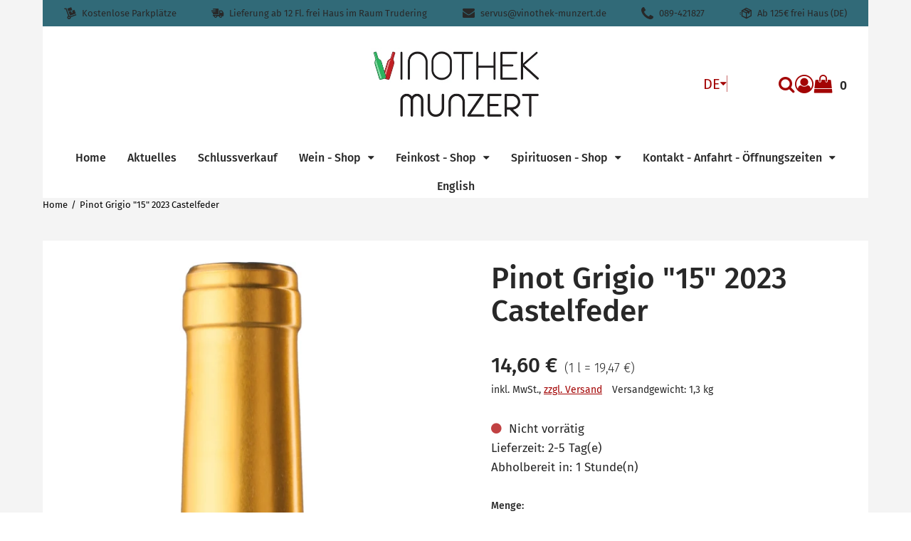

--- FILE ---
content_type: text/html; charset=utf-8
request_url: https://vinothek-munzert.de/p/pinot-grigio-15-2023-castelfeder
body_size: 53647
content:
<!DOCTYPE html><html lang="de" class="no-js"><head><meta charSet="utf-8"/><meta name="viewport" content="width=device-width, initial-scale=1"/><link rel="preload" as="image" imageSrcSet="/storage/images/Logo%20Final%20mit%20Highlight.png?hash=c34bf2d320f799bf90eb4972ea741ac1df9c338a&amp;height=200&amp;width=2560&amp;shop=vinothek-munzert 1x, /storage/images/Logo%20Final%20mit%20Highlight.png?hash=c34bf2d320f799bf90eb4972ea741ac1df9c338a&amp;height=400&amp;width=2560&amp;shop=vinothek-munzert 2x"/><link rel="preload" as="image" href="https://vinothek-munzert.beyondshop.cloud/api/core-storage/images/gorcjk-pinot-grigio-15.jpg?hash=ac8486afc9d6c0f27f030da93d200339bfe98ab5&amp;width=600&amp;height=2560"/><link rel="preload" as="image" href="/themes/epages.base/assets/payments/paypal-e94ce2cb88463e661da8.svg"/><link rel="preload" as="image" href="/themes/epages.base/assets/payments/visa-9525e9a5f9c5b3a09063.svg"/><link rel="preload" as="image" href="/themes/epages.base/assets/payments/mastercard-96d16de4d83fb55b4751.svg"/><link rel="preload" as="image" href="/themes/epages.base/assets/payments/pay-in-advance-e35e0e27a2ee37ce9ccc.svg"/><link rel="preload" as="image" href="/themes/epages.base/assets/logistics/dhl-logo-4fcbce11620100323319.svg"/><link rel="preload" as="image" href="/themes/epages.base/assets/logistics/dpd-logo-563775301dfd12371dc7.svg"/><link rel="preload" as="script" fetchPriority="low" nonce="ZWM5MGZlNDYtNjAwNi00OGZkLWI2OWMtNmU5NWE5NDBhNzE5" href="/static/vendor-ddd933a64792adcd08af.js"/><link rel="preload" as="script" fetchPriority="low" nonce="ZWM5MGZlNDYtNjAwNi00OGZkLWI2OWMtNmU5NWE5NDBhNzE5" href="/static/app-58c1bf91c0a64e9aa6d2.js"/><link rel="preload" as="script" fetchPriority="low" nonce="ZWM5MGZlNDYtNjAwNi00OGZkLWI2OWMtNmU5NWE5NDBhNzE5" href="/static/account-7e4960469c7cdb51ea29.js"/><link rel="preload" as="script" fetchPriority="low" nonce="ZWM5MGZlNDYtNjAwNi00OGZkLWI2OWMtNmU5NWE5NDBhNzE5" href="/static/Product-4ca968e56313d512fc63.js"/><link rel="preload" as="font" type="font/woff2" crossorigin="anonymous" href="/static/assets/fira-sans-v8-cyrillic_latin-300-d316d5e1cbd90bcd36c5.woff2"/><link rel="preload" as="font" type="font/woff2" crossorigin="anonymous" href="/static/assets/fira-sans-v8-cyrillic_latin-regular-bbc8ab8850ba04b2bf7e.woff2"/><link rel="preload" as="font" type="font/woff2" crossorigin="anonymous" href="/static/assets/fira-sans-v8-cyrillic_latin-500-d1c79a70c56aa6677ea6.woff2"/><link rel="preload" as="font" type="font/woff2" crossorigin="anonymous" href="/static/assets/fira-sans-v8-cyrillic_latin-600-491d6c5ecd712d7b2437.woff2"/><link rel="preload" as="font" type="font/woff2" crossorigin="anonymous" href="/static/assets/fira-sans-v8-cyrillic_latin-700-f8c29118348f2d880064.woff2"/><link rel="icon" type="image/png" sizes="16x16" href="/storage/images/Logo%20in%20Arista%20Pro%20Light%20.png?hash=7febe0c65ca505512a73fb3bdc22044c1becdd74&amp;shop=vinothek-munzert&amp;width=16&amp;height=16"/><link rel="icon" type="image/png" sizes="32x32" href="/storage/images/Logo%20in%20Arista%20Pro%20Light%20.png?hash=7febe0c65ca505512a73fb3bdc22044c1becdd74&amp;shop=vinothek-munzert&amp;width=32&amp;height=32"/><link rel="icon" type="image/png" sizes="96x96" href="/storage/images/Logo%20in%20Arista%20Pro%20Light%20.png?hash=7febe0c65ca505512a73fb3bdc22044c1becdd74&amp;shop=vinothek-munzert&amp;width=96&amp;height=96"/><link rel="apple-touch-icon" sizes="180x180" href="/storage/images/Logo%20in%20Arista%20Pro%20Light%20.png?hash=7febe0c65ca505512a73fb3bdc22044c1becdd74&amp;shop=vinothek-munzert&amp;width=180&amp;height=180"/><title>Castelfeder Pinot Grigio 15 online kaufen</title><meta property="og:type" content="product"/><meta property="og:title" content="Castelfeder Pinot Grigio 15 online kaufen"/><meta property="og:url" content="https://vinothek-munzert.de/p/pinot-grigio-15-2023-castelfeder"/><meta property="og:image" content="https://vinothek-munzert.beyondshop.cloud/api/core-storage/images/gorcjk-pinot-grigio-15.jpg?hash=ac8486afc9d6c0f27f030da93d200339bfe98ab5"/><meta property="og:image:width" content="908"/><meta property="og:image:height" content="3109"/><meta property="og:price:amount" content="14.6000029"/><meta property="og:price:currency" content="EUR"/><meta name="description" content="Pinot Grigio &quot;15&quot; Südtirol DOC
Herkunft: Italien, Südtirol, Unterland
Winzer: Castelfeder
Rebsorten: 100% Grauburgunder, trocken, Handlese
Boden: Sand, Kalkschotter
Ausbau: 6 Monate Feinhefelager
Dichtes ausgeprägtes Bukett nach Birne &amp; reifem Apfel, voller, harmonischer Körper, frisch &amp; trocken im Geschmack, weicher A"/><meta property="og:description" content="Pinot Grigio &quot;15&quot; Südtirol DOC
Herkunft: Italien, Südtirol, Unterland
Winzer: Castelfeder
Rebsorten: 100% Grauburgunder, trocken, Handlese
Boden: Sand, Kalkschotter
Ausbau: 6 Monate Feinhefelager
Dichtes ausgeprägtes Bukett nach Birne &amp; reifem Apfel, voller, harmonischer Körper, frisch &amp; trocken im Geschmack, weicher A"/><link rel="alternate" hrefLang="en" href="https://vinothek-munzert.de/en/p/pinot-grigio-15-2023-castelfeder"/><link rel="alternate" hrefLang="de" href="https://vinothek-munzert.de/p/pinot-grigio-15-2023-castelfeder"/><link rel="alternate" hrefLang="x-default" href="https://vinothek-munzert.de/p/pinot-grigio-15-2023-castelfeder"/><link rel="stylesheet" href="/static/app-e333e0929981f08f4b65.css"/><link rel="stylesheet" href="/themes/epages.structure/stylesheets/contemporary.css?settings=%7B%22colors%22%3A%7B%22accentColor%22%3A%22hsl(0%2C%2095.1%25%2C%2032.8%25)%22%2C%22backgroundColor%22%3A%22hsl(0%2C%200%25%2C%2095.8%25)%22%2C%22footerColor%22%3A%22hsl(0%2C%2095%25%2C%2033%25)%22%2C%22primaryColor%22%3A%22hsl(0%2C%2095%25%2C%2033%25)%22%7D%2C%22fonts%22%3A%7B%22headingFont%22%3A%22%5C%22Fira%20Sans%5C%22%2Csans-serif%22%2C%22textFont%22%3A%22%5C%22Fira%20Sans%5C%22%2Csans-serif%22%7D%2C%22logoAdjustments%22%3A%7B%22alignment%22%3A%22center%22%2C%22spacing%22%3A30%2C%22sizing%22%3A101%7D%2C%22themeHeader%22%3A%7B%22headerType%22%3A%22twoRows%22%2C%22menuType%22%3A%22megaMenu%22%7D%2C%22customStyle%22%3A%7B%7D%2C%22headerAnnouncement%22%3A%7B%22backgroundColor%22%3A%22hsl(307%2C%2095.3%25%2C%2070.9%25)%22%7D%7D" id="themeStylesheet"/><script src="/static/start-d6c06afd775c1a9135d3.js" nonce="ZWM5MGZlNDYtNjAwNi00OGZkLWI2OWMtNmU5NWE5NDBhNzE5"></script></head><body class=""><div class="ep-storefront-wrapper"><div class="body header-type-two-rows"><div class="container"><section class="section section-usp"><div class="wrapper"><div class="header-usp mobile-view"><div><div class="swiper-container"><ul class="swiper-wrapper header-usp-list"><li class="swiper-slide header-usp-list-item"><span class="header-usp-list-item-wrapper"><span class="ep-delivery-icon"></span><span class="header-usp-list-item-text">Kostenlose Parkplätze</span><span></span></span></li><li class="swiper-slide header-usp-list-item"><span class="header-usp-list-item-wrapper"><span class="ep-truck-02-icon"></span><span class="header-usp-list-item-text">Lieferung ab 12 Fl. frei Haus im Raum Trudering</span><span></span></span></li><li class="swiper-slide header-usp-list-item"><span class="header-usp-list-item-wrapper"><span class="ep-envelope-icon"></span><span class="header-usp-list-item-text">servus@vinothek-munzert.de</span><span></span></span></li><li class="swiper-slide header-usp-list-item"><span class="header-usp-list-item-wrapper"><span class="ep-phone-icon"></span><span class="header-usp-list-item-text">089-421827</span><span></span></span></li><li class="swiper-slide header-usp-list-item"><span class="header-usp-list-item-wrapper"><span class="ep-shipping-icon"></span><span class="header-usp-list-item-text">Ab 125€ frei Haus (DE)</span><span></span></span></li></ul></div><div class="swiper-arrows"><div class="swiper-arrow-right"></div><div class="swiper-arrow-left swiper-button-disabled"></div></div></div></div><div class="header-usp desktop-view"><ul class="header-usp-list"><li class="header-usp-list-item"><span class="header-usp-list-item-wrapper"><span class="ep-delivery-icon"></span><span class="header-usp-list-item-text">Kostenlose Parkplätze</span></span></li><li class="header-usp-list-item"><span class="header-usp-list-item-wrapper"><span class="ep-truck-02-icon"></span><span class="header-usp-list-item-text">Lieferung ab 12 Fl. frei Haus im Raum Trudering</span></span></li><li class="header-usp-list-item"><span class="header-usp-list-item-wrapper"><span class="ep-envelope-icon"></span><span class="header-usp-list-item-text">servus@vinothek-munzert.de</span></span></li><li class="header-usp-list-item"><span class="header-usp-list-item-wrapper"><span class="ep-phone-icon"></span><span class="header-usp-list-item-text">089-421827</span></span></li><li class="header-usp-list-item"><span class="header-usp-list-item-wrapper"><span class="ep-shipping-icon"></span><span class="header-usp-list-item-text">Ab 125€ frei Haus (DE)</span></span></li></ul></div></div></section><div class="page-canvas"><div class="section site-header"><div class="wrapper"><header class="header"><div class="header-logo header-logo-adjustments"><a title="Vinothek Munzert Italienische und Südtiroler Weine, Feinkost und mehr" class="header-logo-link" href="/" data-discover="true"><img src="/storage/images/Logo%20Final%20mit%20Highlight.png?hash=c34bf2d320f799bf90eb4972ea741ac1df9c338a&amp;shop=vinothek-munzert" srcSet="/storage/images/Logo%20Final%20mit%20Highlight.png?hash=c34bf2d320f799bf90eb4972ea741ac1df9c338a&amp;height=200&amp;width=2560&amp;shop=vinothek-munzert 1x, /storage/images/Logo%20Final%20mit%20Highlight.png?hash=c34bf2d320f799bf90eb4972ea741ac1df9c338a&amp;height=400&amp;width=2560&amp;shop=vinothek-munzert 2x" alt="Vinothek Munzert Italienische und Südtiroler Weine, Feinkost und mehr"/></a></div><div class="header-language"><div class="dropdown" tabindex="0"><button type="button" class="dropdown-title" aria-label="Diese Website wird aktuell auf Deutsch ausgegeben. Sie können aus dem Dropdown-Menü eine andere Sprache auswählen." aria-expanded="false" aria-controls="language-dropdown">DE</button><ul class="dropdown-menu closed" id="language-dropdown"><li><button class="selected">Deutsch</button></li><li><button class="">English</button></li></ul></div><span class="header-language-divider" aria-hidden="true"></span></div><div class="block"><div class="header-search"><form autoComplete="off" tabindex="-1" class="search-form" action="/search"><button type="submit" class="search-form-icon search-form-submit"><span>Suche</span></button><input type="text" maxLength="200" class="search-form-field" placeholder="Suche..." name="q" value=""/></form></div><div class="header-account"><div class="header-account-login"><div class="dropdown" tabindex="0"><button type="button" class="dropdown-title" aria-label="Dropdown-Menü mit Optionen für Kundenkonten." aria-expanded="false" aria-controls="account-dropdown"><span class="header-account-icon"></span></button><ul class="dropdown-menu closed" id="account-dropdown"><li><button>Anmelden</button></li><li><button>Konto erstellen</button></li></ul></div></div></div><div class="header-minicart"><a class="header-minicart-checkout" href="/cart" data-discover="true"><span class="visually-hidden">Warenkorb anzeigen. Sie haben 0 Artikel im Warenkorb.<!-- --> </span><span class="header-minicart-icon" aria-hidden="true"></span><span class="header-minicart-badge" aria-hidden="true">0</span></a></div></div></header><nav class="navigation" role="navigation"><div class="navigation-mobile"><div class="toggle-menu"><button class="burger-icon" aria-label="Hauptmenü öffnen" aria-controls="main-menu-offcanvas" aria-expanded="false"><span class="burger-icon-stripes"></span></button></div><div id="main-menu-offcanvas"><div class="main-menu-overlay"></div><div class="main-menu-wrapper"><div class="main-menu-header"></div><button class="language-indicator-mobile" aria-expanded="false" aria-controls="language-menu-mobile"><span class="globe-icon"></span><span>Deutsch</span><span class="arrow-icon"></span></button><ul id="language-menu-mobile" class="language-menu-mobile"><li class="selected"><button>Deutsch</button></li><li class=""><button>English</button></li></ul><ul class="main-menu"><li class=""><a href="/" data-discover="true">Home</a></li><li class=""><a href="/i/aktuelles" data-discover="true">Aktuelles</a></li><li class=""><a href="/i/schlussverkauf" data-discover="true">Schlussverkauf</a></li><li class=""><a href="/i/wein-shop" data-discover="true">Wein - Shop</a></li><li class=""><a href="/i/feinkost-shop" data-discover="true">Feinkost - Shop</a></li><li class=""><a href="/i/spirituosen-shop" data-discover="true">Spirituosen - Shop</a></li><li class=""><a href="/i/kontakt-anfahrt-oeffnungszeiten" data-discover="true">Kontakt - Anfahrt - Öffnungszeiten</a></li><li class=""><a href="/i/english" data-discover="true">English</a></li></ul></div></div></div><div class="navigation-desktop"><div class="main-menu-wrapper"><ul class="main-menu"><li class=""><a href="/" data-discover="true"><span>Home</span><span class="down-icon"></span></a><div id="menu-38b019fc-45d1-450b-8919-5451f22c80e4" class="mega-menu" tabindex="-1"><div class="mega-menu-canvas"><ul class="mega-menu-level2"></ul></div></div></li><li class=""><a href="/i/aktuelles" data-discover="true"><span>Aktuelles</span><span class="down-icon"></span></a><div id="menu-f4168ef1-51dc-45d1-b6de-72d5e30e8463" class="mega-menu" tabindex="-1"><div class="mega-menu-canvas"><ul class="mega-menu-level2"></ul></div></div></li><li class=""><a href="/i/schlussverkauf" data-discover="true"><span>Schlussverkauf</span><span class="down-icon"></span></a><div id="menu-a12dca1d-03ba-4b66-9123-d193e0290863" class="mega-menu" tabindex="-1"><div class="mega-menu-canvas"><ul class="mega-menu-level2"></ul></div></div></li><li class=""><a href="/i/wein-shop" data-discover="true"><span>Wein - Shop</span><span class="down-icon"></span></a><div id="menu-e4b77a64-5699-4eed-99ed-c3e5fcb9e38f" class="mega-menu" tabindex="-1"><div class="mega-menu-canvas"><ul class="mega-menu-level2"></ul></div></div></li><li class=""><a href="/i/feinkost-shop" data-discover="true"><span>Feinkost - Shop</span><span class="down-icon"></span></a><div id="menu-67e1be25-be4f-4068-b874-1bf42df7025b" class="mega-menu" tabindex="-1"><div class="mega-menu-canvas"><ul class="mega-menu-level2"></ul></div></div></li><li class=""><a href="/i/spirituosen-shop" data-discover="true"><span>Spirituosen - Shop</span><span class="down-icon"></span></a><div id="menu-8b2a2f24-6ba0-4552-9bd8-cdc49a05e7a4" class="mega-menu" tabindex="-1"><div class="mega-menu-canvas"><ul class="mega-menu-level2"></ul></div></div></li><li class=""><a href="/i/kontakt-anfahrt-oeffnungszeiten" data-discover="true"><span>Kontakt - Anfahrt - Öffnungszeiten</span><span class="down-icon"></span></a><div id="menu-cc3d71b9-8caa-4dd7-9857-42307303e50c" class="mega-menu" tabindex="-1"><div class="mega-menu-canvas"><ul class="mega-menu-level2"></ul></div></div></li><li class=""><a href="/i/english" data-discover="true"><span>English</span><span class="down-icon"></span></a><div id="menu-09593588-b7d8-468e-85f9-5478dcff5674" class="mega-menu" tabindex="-1"><div class="mega-menu-canvas"><ul class="mega-menu-level2"></ul></div></div></li></ul></div></div> </nav></div></div><section class="section"><div class="wrapper"><ul itemScope="" itemType="https://schema.org/BreadcrumbList" class="breadcrumb"><li itemProp="itemListElement" itemScope="" itemType="https://schema.org/ListItem"><a itemProp="item" href="/" data-discover="true"><span itemProp="name">Home</span></a><meta itemProp="position" content="1"/></li><li itemProp="itemListElement" itemScope="" itemType="https://schema.org/ListItem"><a itemProp="item" href="/p/pinot-grigio-15-2023-castelfeder" data-discover="true"><span itemProp="name">Pinot Grigio &quot;15&quot; 2023 Castelfeder</span></a><meta itemProp="position" content="2"/></li></ul></div></section><main class="main"><div class="product" itemScope="" itemType="https://schema.org/Product"><meta itemProp="sku" content="1693"/><meta itemProp="brand" content="Castelfeder"/><section class="section"><div class="wrapper"><div class="content"><div class="product-image"><div class="ep-zoomable-image" style="--small-image-height:100%;pointer-events:none"><div class="image-magnify"></div></div><noscript><img src="https://vinothek-munzert.beyondshop.cloud/api/core-storage/images/gorcjk-pinot-grigio-15.jpg?hash=ac8486afc9d6c0f27f030da93d200339bfe98ab5&amp;width=600&amp;height=2560" width="908" height="3109" alt="Pinot Grigio &quot;15&quot; 2023 Castelfeder" style="max-width:908px" itemProp="image"/></noscript></div><div class="product-info"><h1 class="product-info-title" itemProp="name">Pinot Grigio &quot;15&quot; 2023 Castelfeder</h1><div id="product-info-top-content"></div><div class="product-info-box"><div itemProp="offers" itemScope="" itemType="https://schema.org/Offer"><meta itemProp="url" content="/p/pinot-grigio-15-2023-castelfeder"/><meta itemProp="price" content="14.6000029"/><meta itemProp="priceCurrency" content="EUR"/><link itemProp="availability" href="https://schema.org/OutOfStock"/><link itemProp="itemCondition" href="https://schema.org/NewCondition"/></div><div class="product-info-box-price-single"><span class="visually-hidden">Verkaufspreis: 14,60 €</span><span aria-hidden="true" data-testid="product-price">14,60 €</span></div><span class="product-info-box-price-reference"><span class="visually-hidden">Preis pro 1 l = 19,47 €</span><span aria-hidden="true">(<!-- -->1 l = 19,47 €<!-- -->)</span></span><div class="product-info-box-wrapper"><div class="product-info-box-vat-note">inkl. MwSt.<!-- -->, <a class="product-info-box-shipping-link" href="/l/shipping" data-discover="true">zzgl. Versand</a></div><div class="product-info-box-product-weight">Versandgewicht: 1,3 kg</div></div><div id="ep-app-area-product-view-price"></div></div><div class="product-info-buybox"><div class="product-availability show-stock-level"><span class="product-availability-icon out-stock-icon"></span><span class="product-availability-info">Nicht vorrätig</span></div><span class="product-delivery">Lieferzeit: 2-5 Tag(e)</span><span class="product-pickup">Abholbereit in: 1 Stunde(n)</span><label for="quantity" class="product-quantity-field-label"><span aria-hidden="true">Menge:</span><div class="product-quantity-field"><button aria-label="Produktmenge um eins verringern"></button><input id="quantity" inputMode="numeric" pattern="[0-9]*" min="1" autoComplete="off" data-testid="quantityInputField" aria-label="Menge:" value="1"/><button aria-label="Produktmenge um eins erhöhen"></button></div></label><div class="product-order-unit-quantity-field-errors"></div><div class="product-button-container"><form id="add-to-cart-button"><button type="button" class="product-add-cart-button" disabled="">In den Warenkorb</button></form><div class="product-sharing"><button class="product-sharing-button" tabindex="0">Teilen</button></div></div></div><div class="product-addition"><h2 class="product-addition-headline">Beschreibung</h2><div class="product-addition-content" itemProp="description"><p><strong>Pinot Grigio &quot;15&quot; Südtirol DOC</strong></p><p>Weißwein</p><p>Herkunft: Italien, Südtirol, Unterland</p><p>Winzer: <a href="https://vinothek-munzert.de/i/castelfeder">Castelfeder</a></p><p>Rebsorten: 100% <a href="https://vinothek-munzert.de/i/grauburgunder-pinot-grigio-pinot-gris">Grauburgunder</a>, trocken, Handlese</p><p>Boden: Sand, Kalkschotter</p><p>Ausbau: 6 Monate Feinhefelager</p><p>Dichtes ausgeprägtes Bukett nach Birne &amp; reifem Apfel, voller, harmonischer Körper, frisch &amp; trocken im Geschmack, weicher Abgang</p><p>Perfekt zu würzigen Vorspeisen und Quiche </p><p>Alkoholgehalt: 13,5% Vol. </p><p>Inhalt: 750ml</p></div><div class="product-addition-expander"><details class="close"><summary class="product-addition-headline">Herstellerhinweis gemäß GPSR</summary><div style="display:grid"><div class="product-addition-expander-text"><p>Weingut Castelfeder, Franz-Harpf-Strasse 15, IT-39040 Kurtinig a. d. Weinstrasse, <a href="http://www.castelfeder.it" target="_blank" rel="noopener noreferrer">www.castelfeder.it</a></p></div></div></details></div></div><section class="gpsr-information"></section><div id="product-info-bottom-content"></div></div></div><div class="product-cross-selling-wrapper product-slider"><div class="product-cross-selling-headline"></div><div class="product-cross-selling-list"><div><div class="swiper-container"><div class="swiper-wrapper product-item-list grid-col-s"><div class="swiper-slide product-item-list-swiper-slide product-item-list-swiper-loading"><div class="product-item"><a class="product-item-link"><div class="product-item-image-container"><div class="product-item-placeholder"><span class="product-item-placeholder-icon"></span></div></div><div class="product-item-placeholder-text"></div></a></div></div><div class="swiper-slide product-item-list-swiper-slide product-item-list-swiper-loading"><div class="product-item"><a class="product-item-link"><div class="product-item-image-container"><div class="product-item-placeholder"><span class="product-item-placeholder-icon"></span></div></div><div class="product-item-placeholder-text"></div></a></div></div></div></div><div class="swiper-arrows grid-col-s"><div class="swiper-arrow-right"></div><div class="swiper-arrow-left swiper-button-disabled"></div></div></div></div></div><div id="product-footer-content"></div></div></section></div></main><footer class="section footer"><div class="wrapper"><div class="footer-row"><div><ul class="pages"><li class="pages-item"><a class="pages-item-link" href="/l/contact" data-discover="true">Impressum</a></li><li class="pages-item"><a class="pages-item-link" href="/l/privacy" data-discover="true">Datenschutzerklärung</a></li><li class="pages-item"><a class="pages-item-link" href="/l/cookiepolicy" data-discover="true">Cookie-Richtlinie</a></li><li class="pages-item"><a class="pages-item-link" href="/l/shipping" data-discover="true">Zahlung &amp; Versand</a></li><li class="pages-item"><a class="pages-item-link" href="/l/tac" data-discover="true">AGB</a></li><li class="pages-item"><a class="pages-item-link" href="/l/withdrawal" data-discover="true">Widerrufsrecht</a></li></ul></div><div><ul class="payments"><li class="payments-item"><div class="payments-item-box"><img class="lazyload payments-item-box-logo" data-src="/themes/epages.base/assets/payments/paypal-e94ce2cb88463e661da8.svg" alt="PayPal" decoding="async" title="PayPal"/><noscript><img class="payments-item-box-logo" src="/themes/epages.base/assets/payments/paypal-e94ce2cb88463e661da8.svg" alt="PayPal" title="PayPal"/></noscript></div></li><li class="payments-item"><div class="payments-item-box"><img class="lazyload payments-item-box-logo" data-src="/themes/epages.base/assets/payments/visa-9525e9a5f9c5b3a09063.svg" alt="Visa" decoding="async" title="Visa"/><noscript><img class="payments-item-box-logo" src="/themes/epages.base/assets/payments/visa-9525e9a5f9c5b3a09063.svg" alt="Visa" title="Visa"/></noscript></div></li><li class="payments-item"><div class="payments-item-box"><img class="lazyload payments-item-box-logo" data-src="/themes/epages.base/assets/payments/mastercard-96d16de4d83fb55b4751.svg" alt="MasterCard" decoding="async" title="MasterCard"/><noscript><img class="payments-item-box-logo" src="/themes/epages.base/assets/payments/mastercard-96d16de4d83fb55b4751.svg" alt="MasterCard" title="MasterCard"/></noscript></div></li><li class="payments-item"><div class="payments-item-box"><img class="lazyload payments-item-box-logo" data-src="/themes/epages.base/assets/payments/pay-in-advance-e35e0e27a2ee37ce9ccc.svg" alt="Vorkasse" decoding="async" title="Vorkasse"/><noscript><img class="payments-item-box-logo" src="/themes/epages.base/assets/payments/pay-in-advance-e35e0e27a2ee37ce9ccc.svg" alt="Vorkasse" title="Vorkasse"/></noscript></div></li></ul></div><div><ul class="logistics"><li class="logistics-item"><div class="logistics-item-box"><img class="lazyload logistics-item-box-logo" data-src="/themes/epages.base/assets/logistics/dhl-logo-4fcbce11620100323319.svg" alt="DHL" decoding="async" title="DHL"/><noscript><img class="logistics-item-box-logo" src="/themes/epages.base/assets/logistics/dhl-logo-4fcbce11620100323319.svg" alt="DHL" title="DHL"/></noscript></div></li><li class="logistics-item"><div class="logistics-item-box"><img class="lazyload logistics-item-box-logo" data-src="/themes/epages.base/assets/logistics/dpd-logo-563775301dfd12371dc7.svg" alt="dpd" decoding="async" title="dpd"/><noscript><img class="logistics-item-box-logo" src="/themes/epages.base/assets/logistics/dpd-logo-563775301dfd12371dc7.svg" alt="dpd" title="dpd"/></noscript></div></li></ul></div><div><ul class="social-media"><li class="social-media-icon"><a href="https://www.facebook.com/Vinothek.Munzert/" target="_blank" rel="noopener noreferrer" aria-label="Facebook"><span class="social-media-facebook" aria-hidden="true"></span></a></li><li class="social-media-icon"><a href="https://www.pinterest.de/servus0067" target="_blank" rel="noopener noreferrer" aria-label="Pinterest"><span class="social-media-pinterest" aria-hidden="true"></span></a></li><li class="social-media-icon"><a href="https://www.instagram.com/vinothek.munzert/" target="_blank" rel="noopener noreferrer" aria-label="Instagram"><span class="social-media-instagram" aria-hidden="true"></span></a></li><li class="social-media-icon"><a href="https://www.youtube.com/@VinothekMunzert" target="_blank" rel="noopener noreferrer" aria-label="YouTube"><span class="social-media-youtube" aria-hidden="true"></span></a></li><li class="social-media-icon"><a href="/" target="" rel="noopener noreferrer" aria-label="WhatsApp"><span class="social-media-whatsapp" aria-hidden="true"></span></a></li><li class="social-media-icon"><a href="/" target="" rel="noopener noreferrer" aria-label="TikTok"><span class="social-media-tiktok" aria-hidden="true"></span></a></li><li class="social-media-icon"><a href="/" target="" rel="noopener noreferrer" aria-label="LinkedIn"><span class="social-media-linkedin" aria-hidden="true"></span></a></li></ul></div></div></div></footer></div></div><div class="add-to-cart-notice add-to-cart-notice-hidden"><div class="add-to-cart-notice-wrapper" role="status" aria-live="assertive"><span class="add-to-cart-notice-close" title="Schließen"></span></div></div></div></div><div class="ep-alert-overlay"></div><div class="xhr-loading-bar"></div><script nonce="ZWM5MGZlNDYtNjAwNi00OGZkLWI2OWMtNmU5NWE5NDBhNzE5">window.__staticRouterHydrationData = JSON.parse("{\"loaderData\":{\"0\":null,\"0-0-0\":null,\"0-0-0-1\":null},\"actionData\":null,\"errors\":null}");</script><script id="__LOADABLE_REQUIRED_CHUNKS__" type="application/json" nonce="ZWM5MGZlNDYtNjAwNi00OGZkLWI2OWMtNmU5NWE5NDBhNzE5">[8644,5524]</script><script id="__LOADABLE_REQUIRED_CHUNKS___ext" type="application/json" nonce="ZWM5MGZlNDYtNjAwNi00OGZkLWI2OWMtNmU5NWE5NDBhNzE5">{"namedChunks":["account","Product"]}</script><script nonce="ZWM5MGZlNDYtNjAwNi00OGZkLWI2OWMtNmU5NWE5NDBhNzE5">
        window.__EP = {
          shopSlug: 'vinothek-munzert',
          storeInitialState: "{\"cart\":{\"productLineItems\":[]},\"breadcrumb\":[{\"titleTag\":\"Italienische S\u00FCdtiroler Weine und Feinkost online, Vinothek Munzert\",\"isVisible\":true,\"parents\":[],\"slug\":\"home\",\"href\":\"/\",\"isInBreadcrumb\":false,\"navigation\":\"main\",\"metaDescription\":\"Wein aus Italien S\u00FCdtirol online, Feinkost, Oliven\u00F6l, Geschenkk\u00F6rbe, Weinpr\u00E4sente, Nals Margreid, Pfitscher, Mazzei, Fonterutoli, Salcheto,  Ballabio, Pfaffmann\",\"title\":\"Home\",\"type\":\"blank\",\"id\":\"38b019fc-45d1-450b-8919-5451f22c80e4\",\"isCurrentPage\":false,\"children\":[]},{\"title\":\"Pinot Grigio \\\"15\\\" 2023 Castelfeder\",\"href\":\"/p/pinot-grigio-15-2023-castelfeder\",\"children\":[],\"parents\":[]}],\"products\":{\"pinot-grigio-15-2023-castelfeder\":{\"variations\":null,\"orderUnitInfo\":{\"orderUnit\":\"piece\",\"orderUnitShort\":\"piece(s)\",\"priceQuantity\":1,\"minOrder\":1,\"intervalOrder\":1},\"stockLevelMicrodata\":\"OutOfStock\",\"isShippingLinkVisible\":true,\"pickupPeriodUnit\":\"HOURS\",\"customizableProductInfo\":null,\"isStrikePriceRRP\":null,\"energyLabelSourceFile\":null,\"isProductNumberVisible\":false,\"highestPrice\":null,\"productVariationValues\":null,\"isVariationProduct\":false,\"productDataSheet\":null,\"productVariationSelection\":null,\"hasStockLevel\":false,\"availabilityText\":\"components.productComponent.availability.OUT_OF_STOCK\",\"slugs\":[{\"slug\":\"pinot-grigio-15-2023-castelfeder\",\"locale\":\"en-GB\"},{\"slug\":\"pinot-grigio-15-2023-castelfeder\",\"locale\":\"de-DE\"}],\"customAttributes\":null,\"isVisible\":true,\"price\":{\"amount\":14.6000029,\"currency\":\"EUR\",\"taxType\":\"GROSS\",\"formatted\":\"14,60\u00A0\u20AC\"},\"available\":false,\"stockLevelClass\":\"out\",\"productId\":\"ec2b0178-44e4-4f7e-bb43-4c8dabe8c38f\",\"hasCrossSelling\":true,\"name\":\"Pinot Grigio \\\"15\\\" 2023 Castelfeder\",\"slug\":\"pinot-grigio-15-2023-castelfeder\",\"href\":\"/p/pinot-grigio-15-2023-castelfeder\",\"isVariationMaster\":false,\"energyLabel\":null,\"slideshow\":null,\"warnStock\":false,\"isProductAvailabilityNotificationEmailOn\":false,\"outOfStock\":true,\"manufacturer\":\"Castelfeder\",\"mainCategoryId\":null,\"gtin\":null,\"conditionMicrodata\":\"NewCondition\",\"lowestRefPriceFormatted\":null,\"isInWishlist\":false,\"variationMaster\":{\"name\":\"Pinot Grigio \\\"15\\\" 2023 Castelfeder\",\"slug\":\"\",\"productId\":null},\"deliveryPeriod\":\"2-5\",\"gpsrInfo\":{\"responsiblePersonAddress\":null,\"manufacturerAddress\":null,\"safetyStatements\":[],\"pictograms\":[],\"relevantDocuments\":[],\"supplemetaryInformation\":null},\"onStock\":false,\"metaDescription\":\"Pinot Grigio \\\"15\\\" S\u00FCdtirol DOC\\nHerkunft: Italien, S\u00FCdtirol, Unterland\\nWinzer: Castelfeder\\nRebsorten: 100% Grauburgunder, trocken, Handlese\\nBoden: Sand, Kalkschotter\\nAusbau: 6 Monate Feinhefelager\\nDichtes ausgepr\u00E4gtes Bukett nach Birne & reifem Apfel, voller, harmonischer K\u00F6rper, frisch & trocken im Geschmack, weicher A\",\"strikePrice\":null,\"lowestPrice\":null,\"basePrice\":{\"refQuantity\":{\"amount\":1,\"unit\":\"l\"},\"refPrice\":{\"amount\":19.4666745,\"currency\":\"EUR\",\"taxType\":\"GROSS\",\"formatted\":\"19,47\u00A0\u20AC\"},\"formatted\":\"1 l = 19,47\u00A0\u20AC\",\"quantity\":{\"amount\":750,\"unit\":\"l\"}},\"title\":\"Castelfeder Pinot Grigio 15 online kaufen\",\"weight\":{\"amount\":1.3,\"unit\":\"kilogram\",\"formatted\":\"1,3 kg\"},\"deliveryPeriodUnit\":\"DAYS\",\"links\":[{\"rel\":\"self\",\"title\":\"self\",\"href\":\"https://vinothek-munzert.beyondshop.cloud/api/product-view/products/ec2b0178-44e4-4f7e-bb43-4c8dabe8c38f\"},{\"rel\":\"product\",\"title\":\"product\",\"href\":\"https://vinothek-munzert.beyondshop.cloud/api/product-view/products/ec2b0178-44e4-4f7e-bb43-4c8dabe8c38f\"},{\"rel\":\"media\",\"title\":\"media\",\"href\":\"https://vinothek-munzert.beyondshop.cloud/api/product-view/products/ec2b0178-44e4-4f7e-bb43-4c8dabe8c38f/media\"},{\"rel\":\"images\",\"title\":\"images\",\"href\":\"https://vinothek-munzert.beyondshop.cloud/api/product-view/products/ec2b0178-44e4-4f7e-bb43-4c8dabe8c38f/images\"},{\"rel\":\"cross-sells\",\"title\":\"cross-sells\",\"href\":\"https://vinothek-munzert.beyondshop.cloud/api/product-view/products/ec2b0178-44e4-4f7e-bb43-4c8dabe8c38f/cross-sells\"}],\"shippingMethodsRestrictedTo\":null,\"hasVariations\":false,\"image\":{\"url\":\"https://vinothek-munzert.beyondshop.cloud/api/core-storage/images/gorcjk-pinot-grigio-15.jpg?hash=ac8486afc9d6c0f27f030da93d200339bfe98ab5\",\"width\":908,\"height\":3109,\"isZoomEnabled\":true},\"vatNote\":\"components.productComponent.priceInclusiveVat_DE\",\"description\":\"<p><strong>Pinot Grigio &quot;15&quot; S\u00FCdtirol DOC</strong></p><p>Wei\u00DFwein</p><p>Herkunft: Italien, S\u00FCdtirol, Unterland</p><p>Winzer: <a href=\\\"https://vinothek-munzert.de/i/castelfeder\\\">Castelfeder</a></p><p>Rebsorten: 100% <a href=\\\"https://vinothek-munzert.de/i/grauburgunder-pinot-grigio-pinot-gris\\\">Grauburgunder</a>, trocken, Handlese</p><p>Boden: Sand, Kalkschotter</p><p>Ausbau: 6 Monate Feinhefelager</p><p>Dichtes ausgepr\u00E4gtes Bukett nach Birne &amp; reifem Apfel, voller, harmonischer K\u00F6rper, frisch &amp; trocken im Geschmack, weicher Abgang</p><p>Perfekt zu w\u00FCrzigen Vorspeisen und Quiche </p><p>Alkoholgehalt: 13,5% Vol. </p><p>Inhalt: 750ml</p>\",\"bulkPrices\":null,\"sku\":\"1693\",\"pickupPeriod\":\"1\",\"showVatNote\":true,\"additionalDescriptions\":[{\"headline\":\"Herstellerhinweis gem\u00E4\u00DF GPSR\",\"htmlDescription\":\"<p>Weingut Castelfeder, Franz-Harpf-Strasse 15, IT-39040 Kurtinig a. d. Weinstrasse, <a href=\\\"http://www.castelfeder.it\\\" target=\\\"_blank\\\" rel=\\\"noopener noreferrer\\\">www.castelfeder.it</a></p>\",\"_id\":\"a22e6d31-7954-45b5-aa5e-7b9cfed2f9be\"}],\"deposit\":null,\"labels\":[]}},\"scriptTags\":[{\"type\":\"NORMAL\",\"allowedInCheckout\":true,\"allowedWithoutConsent\":false,\"url\":\"/static-scripts/matomo.js\"}],\"pages\":{},\"legalPagesContents\":{},\"categorySlugsToGUIDs\":{},\"view\":{\"notifications\":[],\"editorIsUnsplashEnabled\":true,\"editorSidebar\":{\"activeModule\":\"page-manager\"},\"editorMode\":false,\"languageSelectTranslations\":{\"en\":\"English\",\"de\":\"Deutsch\"},\"busy\":false,\"mboMenu\":[],\"mboMenuMode\":false,\"isUnsupportedBrowser\":false,\"hashedThemeAssets\":{\"epages.horizon/img\":{\"sunrise.jpg\":\"sunrise-25a7b32e2c849dd77d41.jpg\",\"sunset.jpg\":\"sunset-658d095e3af21358449c.jpg\"},\"epages.limelight/img\":{\"harmonic.jpg\":\"harmonic-1b4f68de8b82de81b7c1.jpg\",\"current.jpg\":\"current-3492f5366e63004a56e5.jpg\",\"bold.jpg\":\"bold-48ebac7f9ee63fb21f1f.jpg\"},\"epages.dimension/img\":{\"coffeeshop.jpg\":\"coffeeshop-659d724b993843d0193d.jpg\",\"bodycare.jpg\":\"bodycare-026f1416eead37460746.jpg\",\"countryclub.jpg\":\"countryclub-f0d9e47ead60e9df9275.jpg\"},\"epages.vision/img\":{\"elegant.jpg\":\"elegant-e9d3ed4aea3a16141b11.jpg\",\"young.jpg\":\"young-a226328473e2eabf128e.jpg\",\"glossy.jpg\":\"glossy-18b225b5fdc22311814e.jpg\"},\"epages.editorial/img\":{\"vivid.jpg\":\"vivid-17e5d59c31a3c09c1151.jpg\",\"modern.jpg\":\"modern-03425a7906c0d3356e6e.jpg\",\"vintage.jpg\":\"vintage-81c2487449907dfc9519.jpg\",\"home-and-living.jpg\":\"home-and-living-93ea2200adeabde9d466.jpg\",\"sportswear.jpg\":\"sportswear-ad599b11d4f02c01e9b6.jpg\"},\"epages.neutral/img\":{\"basic.jpg\":\"basic-df497145dffe3dd2aa0e.jpg\",\"solid.jpg\":\"solid-b7b68fbf2c689086bff5.jpg\",\"toys.jpg\":\"toys-13ea7e3479d98815bd55.jpg\",\"light.jpg\":\"light-eb40cb733e7a0f9b05bd.jpg\"},\"payments\":{\"bill-purchase-sw.svg\":\"bill-purchase-sw-bc765849b5a9d66f1ee6.svg\",\"twint.svg\":\"twint-74da9e9154225612f9d7.svg\",\"invoice.svg\":\"invoice-cfa20f5e58ec322f271a.svg\",\"maestro.svg\":\"maestro-c52ace83fb437fc04bcb.svg\",\"post-finance-card.svg\":\"post-finance-card-43376f4f34bea5a9b19d.svg\",\"bancontact.svg\":\"bancontact-83cd0441250e89e18a26.svg\",\"pay-now.svg\":\"pay-now-201bb4b74543bf0ff05a.svg\",\"mastercard.svg\":\"mastercard-96d16de4d83fb55b4751.svg\",\"vpay.svg\":\"vpay-34248605d1e1e3678781.svg\",\"paypal.svg\":\"paypal-e94ce2cb88463e661da8.svg\",\"google-pay.svg\":\"google-pay-fe9839dee6e03c38a5cc.svg\",\"apple-pay.svg\":\"apple-pay-d5d8db75863316fc3da5.svg\",\"ideal.svg\":\"ideal-dccae305257c58da8614.svg\",\"post-finance-efinance.svg\":\"post-finance-efinance-1687d19bc880817871eb.svg\",\"redsys.svg\":\"redsys-f71fdb070270561d3516.svg\",\"cash-in-advance-sw.svg\":\"cash-in-advance-sw-8a8b20cba9bae5de4b73.svg\",\"diners.svg\":\"diners-0d5ef62ec1804d6e7500.svg\",\"amazon-pay.svg\":\"amazon-pay-219337e87c245cf82227.svg\",\"pay-in-advance.svg\":\"pay-in-advance-e35e0e27a2ee37ce9ccc.svg\",\"visa.svg\":\"visa-9525e9a5f9c5b3a09063.svg\",\"american-express.svg\":\"american-express-a7eeaa08f5d37ccce89d.svg\",\"klarna.svg\":\"klarna-ab663fd3641defa4c67e.svg\",\"debit-direct-sw.svg\":\"debit-direct-sw-549a9bf50a7964dd4354.svg\",\"eps.svg\":\"eps-cb5ec719b3cea6219eb5.svg\",\"direct-debit.svg\":\"direct-debit-85dd22eb7dd97b32f58b.svg\",\"giropay.svg\":\"giropay-e7c77615af07d9e4a791.svg\",\"discover.svg\":\"discover-c00b01bd1be6a607fa04.svg\"},\"epages.uptown/img\":{\"deep.jpg\":\"deep-cf999a277f621e5dd78d.jpg\",\"sweet.jpg\":\"sweet-7373dff473833e7cf555.jpg\",\"cool.jpg\":\"cool-d1d0b33e859c4746a6e8.jpg\"},\"epages.test-theme/img\":{\"preview.jpg\":\"preview-569e7bab1f32abd2993c.jpg\"},\"logistics\":{\"oesterreichische-post-logo.svg\":\"oesterreichische-post-logo-5411494b4338bf3cdb0e.svg\",\"poste-italiane-logo.svg\":\"poste-italiane-logo-0d82a492431c188e12e0.svg\",\"mrw-logo.png\":\"mrw-logo-3387c8e21a32415a2839.png\",\"post-nl-logo.svg\":\"post-nl-logo-8f1c8b428bee6af084c1.svg\",\"gls-logo.png\":\"gls-logo-93f32e8d6dfe2e4206af.png\",\"dhl-logo.svg\":\"dhl-logo-4fcbce11620100323319.svg\",\"hermes-logo.svg\":\"hermes-logo-07534352ec601194d68e.svg\",\"colissimo-logo.svg\":\"colissimo-logo-21e3b0b9f00bade63e01.svg\",\"bpost-logo.svg\":\"bpost-logo-8490f71c61f6fb9bacab.svg\",\"envialia-logo.svg\":\"envialia-logo-c239014384c1f977b96a.svg\",\"canada-post-logo.svg\":\"canada-post-logo-ddfb08df7542134077e1.svg\",\"chronopost-logo.png\":\"chronopost-logo-480f3896d2bcedb62b8b.png\",\"brt-corriere-espresso-logo.png\":\"brt-corriere-espresso-logo-c12a5b85311294ee07cd.png\",\"tnt-express-logo.svg\":\"tnt-express-logo-82d87b902db95336eb02.svg\",\"correos-logo.svg\":\"correos-logo-e346bf8f0e3adc39de79.svg\",\"royal-mail-logo.svg\":\"royal-mail-logo-b645e999c8b1e1bdc564.svg\",\"usps-logo.png\":\"usps-logo-92a0ba2f5cdc4722bd83.png\",\"mondial-relay-logo.png\":\"mondial-relay-logo-8b135b2891bb650d08fc.png\",\"schweizerische-post-logo.svg\":\"schweizerische-post-logo-9586cfe807adc09e2d51.svg\",\"correos-express-logo.png\":\"correos-express-logo-244dbf6bdd0b78132c5c.png\",\"keavo-logo.png\":\"keavo-logo-44ce77f93e3876873230.png\",\"dpd-logo.svg\":\"dpd-logo-563775301dfd12371dc7.svg\",\"ups-logo.svg\":\"ups-logo-0095e111f7e3529ba310.svg\",\"nexive-logo.svg\":\"nexive-logo-c07a33ab623e1a48912f.svg\",\"zeleris-logo.png\":\"zeleris-logo-ea6fbc77a5e5862ad453.png\",\"fedex-logo.png\":\"fedex-logo-703e2324d9f58ee77d86.png\",\"seur-logo.svg\":\"seur-logo-fc2168d6960a9ea45306.svg\"},\"epages.essence/img\":{\"pure.jpg\":\"pure-6cdd72306ec308f5b56b.jpg\",\"classic.jpg\":\"classic-5a3460fd6a62bf026c39.jpg\",\"fresh.jpg\":\"fresh-fdec049e969ec648a045.jpg\"},\"epages.base/assets/images\":{\"placeholder_1080.jpg\":\"placeholder_1080-ec599293a9a866c28d88.jpg\",\"placeholder_900.jpg\":\"placeholder_900-2020f2c24e1d2e596916.jpg\",\"placeholder_720.jpg\":\"placeholder_720-08119f16ec085b07c8c3.jpg\",\"placeholder_540.jpg\":\"placeholder_540-dfb7f6330d2767e31d6a.jpg\",\"placeholder_360.jpg\":\"placeholder_360-d055a4afa599c59c73c2.jpg\",\"placeholder_180.jpg\":\"placeholder_180-fd3204cb0edb62d0e27c.jpg\"},\"epages.structure/img\":{\"individual.jpg\":\"individual-19e03fb1e26b8ce916b5.jpg\",\"contemporary.jpg\":\"contemporary-99768f3f12cddeef77b1.jpg\",\"prime.jpg\":\"prime-ef14885824583142bb56.jpg\"}}},\"orders\":{},\"checkout\":{},\"crossSellingProductData\":{},\"footerPages\":[],\"defaultThemeSettings\":{\"colors\":{\"accentColor\":\"rgb(78, 125, 137)\",\"backgroundColor\":\"rgb(232, 232, 232)\",\"primaryColor\":\"rgb(78, 125, 137)\",\"footerColor\":\"rgb(40, 40, 40)\"},\"fonts\":{\"headingFont\":\"\\\"Fira Sans\\\",sans-serif\",\"textFont\":\"\\\"Fira Sans\\\",sans-serif\"},\"logoAdjustments\":{\"alignment\":\"left\",\"spacing\":30,\"sizing\":80},\"themeHeader\":{\"headerType\":\"structure\",\"menuType\":\"nestedMenu\"},\"headerAnnouncement\":{\"backgroundColor\":\"rgb(49, 106, 120)\"},\"headerUspBar\":{\"backgroundColor\":\"rgb(49, 106, 120)\"}},\"legalPages\":[{\"titleTag\":\"enumerations.legalPages.legalNotice\",\"settings\":{},\"isVisible\":true,\"slug\":\"contact\",\"href\":\"/l/contact\",\"navigation\":\"legal\",\"title\":\"enumerations.legalPages.legalNotice\",\"type\":\"legal\",\"id\":\"6b7fbae4-b4c3-404e-b7c5-20f35a00c625\",\"children\":[]},{\"titleTag\":\"enumerations.legalPages.privacyPolicy\",\"settings\":{},\"isVisible\":true,\"slug\":\"privacy\",\"href\":\"/l/privacy\",\"navigation\":\"legal\",\"title\":\"enumerations.legalPages.privacyPolicy\",\"type\":\"legal\",\"id\":\"ba5eb8a2-bfd7-4441-b1eb-2ea111f2ae33\",\"children\":[]},{\"titleTag\":\"enumerations.legalPages.cookiePolicy\",\"settings\":{},\"isVisible\":true,\"slug\":\"cookiepolicy\",\"href\":\"/l/cookiepolicy\",\"navigation\":\"legal\",\"title\":\"enumerations.legalPages.cookiePolicy\",\"type\":\"legal\",\"id\":\"b293e943-3ff0-4469-831c-8f43eef9802c\",\"children\":[]},{\"titleTag\":\"enumerations.legalPages.shippingInformation\",\"settings\":{},\"isVisible\":true,\"slug\":\"shipping\",\"href\":\"/l/shipping\",\"navigation\":\"legal\",\"title\":\"enumerations.legalPages.shippingInformation\",\"type\":\"legal\",\"id\":\"94e3d387-e2dc-4ae0-93ad-26f7fc4eee4c\",\"children\":[]},{\"titleTag\":\"enumerations.legalPages.termsAndConditions\",\"settings\":{},\"isVisible\":true,\"slug\":\"tac\",\"href\":\"/l/tac\",\"navigation\":\"legal\",\"title\":\"enumerations.legalPages.termsAndConditions\",\"type\":\"legal\",\"id\":\"844d2717-fe6a-449b-ae30-a6d5d62bbd03\",\"children\":[]},{\"titleTag\":\"enumerations.legalPages.rightOfWithdrawal\",\"settings\":{},\"isVisible\":true,\"slug\":\"withdrawal\",\"href\":\"/l/withdrawal\",\"navigation\":\"legal\",\"title\":\"enumerations.legalPages.rightOfWithdrawal\",\"type\":\"legal\",\"id\":\"ccc6dcd2-89be-4ff9-b1bc-908ef968efa7\",\"children\":[]}],\"tax\":{\"vatExempted\":false,\"country\":\"DE\",\"supportedTaxClasses\":[\"REGULAR\",\"REDUCED\",\"EXEMPT\"],\"taxationByDestinationCountry\":false,\"taxModel\":\"GROSS\"},\"channels\":{},\"searchData\":{},\"navigation\":{\"editor\":null,\"storefront\":[{\"titleTag\":\"Italienische S\u00FCdtiroler Weine und Feinkost online, Vinothek Munzert\",\"isVisible\":true,\"parents\":[],\"slug\":\"home\",\"href\":\"/\",\"isInBreadcrumb\":false,\"navigation\":\"main\",\"metaDescription\":\"Wein aus Italien S\u00FCdtirol online, Feinkost, Oliven\u00F6l, Geschenkk\u00F6rbe, Weinpr\u00E4sente, Nals Margreid, Pfitscher, Mazzei, Fonterutoli, Salcheto,  Ballabio, Pfaffmann\",\"title\":\"Home\",\"type\":\"blank\",\"id\":\"38b019fc-45d1-450b-8919-5451f22c80e4\",\"isCurrentPage\":false,\"_children\":[],\"children\":[]},{\"titleTag\":\"Aktuelles und Neuigkeiten Vinothek Munzert M\u00FCnchen Spezialist Italien\",\"isVisible\":true,\"parents\":[],\"slug\":\"aktuelles\",\"href\":\"/i/aktuelles\",\"isInBreadcrumb\":false,\"navigation\":\"main\",\"metaDescription\":\"hier finden Sie Termine f\u00FCr Weinverkostungen, Neues aus dem Sortiment: S\u00FCdtiroler Wein\uF050 und Italienischer Wein\uF050, italienische Feinkost und Geschenke kaufen\uF050\",\"title\":\"Aktuelles\",\"type\":\"blank\",\"id\":\"f4168ef1-51dc-45d1-b6de-72d5e30e8463\",\"isCurrentPage\":false,\"_children\":[],\"children\":[]},{\"titleTag\":\"\",\"isVisible\":true,\"parents\":[],\"slug\":\"schlussverkauf\",\"href\":\"/i/schlussverkauf\",\"isInBreadcrumb\":false,\"navigation\":\"main\",\"metaDescription\":\"\",\"title\":\"Schlussverkauf\",\"type\":\"blank\",\"id\":\"a12dca1d-03ba-4b66-9123-d193e0290863\",\"isCurrentPage\":false,\"_children\":[],\"children\":[]},{\"titleTag\":\"italienische und s\u00FCdtiroler Weine online kaufen Vinothek Munzert\",\"isVisible\":true,\"parents\":[],\"slug\":\"wein-shop\",\"href\":\"/i/wein-shop\",\"isInBreadcrumb\":false,\"navigation\":\"main\",\"metaDescription\":\"direkt vom Winzer Nals Magreid, Kurtatsch, Pfitscher, Bozen, Tiefenbrunner, Castelfeder, Rivetto, Mazzei Fonterutoli, Ballabio Farfalla, Salcheto, Carl Loewen\",\"title\":\"Wein - Shop\",\"type\":\"blank\",\"id\":\"e4b77a64-5699-4eed-99ed-c3e5fcb9e38f\",\"isCurrentPage\":false,\"_children\":[{\"titleTag\":\"Weine Italien S\u00FCdtirol Deutschland online Vinothek Munzert\",\"isVisible\":true,\"parents\":[{\"titleTag\":\"italienische und s\u00FCdtiroler Weine online kaufen Vinothek Munzert\",\"isVisible\":true,\"slug\":\"wein-shop\",\"navigation\":\"main\",\"metaDescription\":\"direkt vom Winzer Nals Magreid, Kurtatsch, Pfitscher, Bozen, Tiefenbrunner, Castelfeder, Rivetto, Mazzei Fonterutoli, Ballabio Farfalla, Salcheto, Carl Loewen\",\"title\":\"Wein - Shop\",\"type\":\"blank\",\"id\":\"e4b77a64-5699-4eed-99ed-c3e5fcb9e38f\"}],\"slug\":\"weine-nach-laendern\",\"href\":\"/i/weine-nach-laendern\",\"isInBreadcrumb\":false,\"navigation\":\"main\",\"metaDescription\":\"seit 1975 f\u00FChrende Vinothek f\u00FCr Weine aus S\u00FCdtirol und Italien, mit italienischer Feinkost und Oliven\u00F6l,  Rotwein S\u00FCdtirol kaufen\uF050 Wei\u00DFwein Italien kaufen\uF050\",\"title\":\"Weine nach L\u00E4ndern\",\"type\":\"blank\",\"id\":\"73207bed-10c3-420c-9155-9c4732299f60\",\"isCurrentPage\":false,\"children\":[{\"titleTag\":\"Italienische Weine - Wein Italien online - Vinothek Munzert M\u00FCnchen\",\"isVisible\":true,\"parents\":[{\"titleTag\":\"italienische und s\u00FCdtiroler Weine online kaufen Vinothek Munzert\",\"isVisible\":true,\"slug\":\"wein-shop\",\"navigation\":\"main\",\"metaDescription\":\"direkt vom Winzer Nals Magreid, Kurtatsch, Pfitscher, Bozen, Tiefenbrunner, Castelfeder, Rivetto, Mazzei Fonterutoli, Ballabio Farfalla, Salcheto, Carl Loewen\",\"title\":\"Wein - Shop\",\"type\":\"blank\",\"id\":\"e4b77a64-5699-4eed-99ed-c3e5fcb9e38f\"},{\"titleTag\":\"Weine Italien S\u00FCdtirol Deutschland online Vinothek Munzert\",\"isVisible\":true,\"slug\":\"weine-nach-laendern\",\"navigation\":\"main\",\"metaDescription\":\"seit 1975 f\u00FChrende Vinothek f\u00FCr Weine aus S\u00FCdtirol und Italien, mit italienischer Feinkost und Oliven\u00F6l,  Rotwein S\u00FCdtirol kaufen\uF050 Wei\u00DFwein Italien kaufen\uF050\",\"title\":\"Weine nach L\u00E4ndern\",\"type\":\"blank\",\"id\":\"73207bed-10c3-420c-9155-9c4732299f60\"}],\"slug\":\"italien-3\",\"href\":\"/i/italien-3\",\"isInBreadcrumb\":false,\"navigation\":\"main\",\"metaDescription\":\"Weine aus (fast) allen italienischen Regionen, direkt aus Italien importiert und st\u00E4ndig auf Lager, S\u00FCdtiroler Wei\u00DFwein kaufen\uF050. Italienischen Rotwein kaufen\uF050\",\"title\":\"Italien\",\"type\":\"blank\",\"id\":\"73dbc7b6-690d-4460-8989-cb0d089c2edb\",\"isCurrentPage\":false,\"children\":[{\"titleTag\":\"Weine aus Abruzzen online kaufen Vinothek Munzert M\u00FCnchen\",\"isVisible\":true,\"parents\":[{\"titleTag\":\"italienische und s\u00FCdtiroler Weine online kaufen Vinothek Munzert\",\"isVisible\":true,\"slug\":\"wein-shop\",\"navigation\":\"main\",\"metaDescription\":\"direkt vom Winzer Nals Magreid, Kurtatsch, Pfitscher, Bozen, Tiefenbrunner, Castelfeder, Rivetto, Mazzei Fonterutoli, Ballabio Farfalla, Salcheto, Carl Loewen\",\"title\":\"Wein - Shop\",\"type\":\"blank\",\"id\":\"e4b77a64-5699-4eed-99ed-c3e5fcb9e38f\"},{\"titleTag\":\"Weine Italien S\u00FCdtirol Deutschland online Vinothek Munzert\",\"isVisible\":true,\"slug\":\"weine-nach-laendern\",\"navigation\":\"main\",\"metaDescription\":\"seit 1975 f\u00FChrende Vinothek f\u00FCr Weine aus S\u00FCdtirol und Italien, mit italienischer Feinkost und Oliven\u00F6l,  Rotwein S\u00FCdtirol kaufen\uF050 Wei\u00DFwein Italien kaufen\uF050\",\"title\":\"Weine nach L\u00E4ndern\",\"type\":\"blank\",\"id\":\"73207bed-10c3-420c-9155-9c4732299f60\"},{\"titleTag\":\"Italienische Weine - Wein Italien online - Vinothek Munzert M\u00FCnchen\",\"isVisible\":true,\"slug\":\"italien-3\",\"navigation\":\"main\",\"metaDescription\":\"Weine aus (fast) allen italienischen Regionen, direkt aus Italien importiert und st\u00E4ndig auf Lager, S\u00FCdtiroler Wei\u00DFwein kaufen\uF050. Italienischen Rotwein kaufen\uF050\",\"title\":\"Italien\",\"type\":\"blank\",\"id\":\"73dbc7b6-690d-4460-8989-cb0d089c2edb\"}],\"slug\":\"abruzzen\",\"href\":\"/i/abruzzen\",\"isInBreadcrumb\":false,\"navigation\":\"main\",\"metaDescription\":\"Wein Abruzzen online kaufen\",\"title\":\"Abruzzen\",\"type\":\"blank\",\"id\":\"ceb008db-f66c-4697-9572-d043282cf9ed\",\"isCurrentPage\":false,\"children\":[]},{\"titleTag\":\"Weine aus Apulien Torrevento online kaufen Vinothek Munzert M\u00FCnchen\",\"isVisible\":true,\"parents\":[{\"titleTag\":\"italienische und s\u00FCdtiroler Weine online kaufen Vinothek Munzert\",\"isVisible\":true,\"slug\":\"wein-shop\",\"navigation\":\"main\",\"metaDescription\":\"direkt vom Winzer Nals Magreid, Kurtatsch, Pfitscher, Bozen, Tiefenbrunner, Castelfeder, Rivetto, Mazzei Fonterutoli, Ballabio Farfalla, Salcheto, Carl Loewen\",\"title\":\"Wein - Shop\",\"type\":\"blank\",\"id\":\"e4b77a64-5699-4eed-99ed-c3e5fcb9e38f\"},{\"titleTag\":\"Weine Italien S\u00FCdtirol Deutschland online Vinothek Munzert\",\"isVisible\":true,\"slug\":\"weine-nach-laendern\",\"navigation\":\"main\",\"metaDescription\":\"seit 1975 f\u00FChrende Vinothek f\u00FCr Weine aus S\u00FCdtirol und Italien, mit italienischer Feinkost und Oliven\u00F6l,  Rotwein S\u00FCdtirol kaufen\uF050 Wei\u00DFwein Italien kaufen\uF050\",\"title\":\"Weine nach L\u00E4ndern\",\"type\":\"blank\",\"id\":\"73207bed-10c3-420c-9155-9c4732299f60\"},{\"titleTag\":\"Italienische Weine - Wein Italien online - Vinothek Munzert M\u00FCnchen\",\"isVisible\":true,\"slug\":\"italien-3\",\"navigation\":\"main\",\"metaDescription\":\"Weine aus (fast) allen italienischen Regionen, direkt aus Italien importiert und st\u00E4ndig auf Lager, S\u00FCdtiroler Wei\u00DFwein kaufen\uF050. Italienischen Rotwein kaufen\uF050\",\"title\":\"Italien\",\"type\":\"blank\",\"id\":\"73dbc7b6-690d-4460-8989-cb0d089c2edb\"}],\"slug\":\"apulien\",\"href\":\"/i/apulien\",\"isInBreadcrumb\":false,\"navigation\":\"main\",\"metaDescription\":\"Wein und Oliven\u00F6l aus Apulien, Italien Torrevento, De Carlo, Ghenos, Primitivo, Since 1913, Faneros, Salice Salentino in der Vinothek und online kaufen\",\"title\":\"Apulien\",\"type\":\"blank\",\"id\":\"d949a572-0dd1-4921-b2b6-327237da4491\",\"isCurrentPage\":false,\"children\":[]},{\"titleTag\":\"Weine aus der Emilia Romagna online kaufen Vinothek Munzert M\u00FCnchen\",\"isVisible\":true,\"parents\":[{\"titleTag\":\"italienische und s\u00FCdtiroler Weine online kaufen Vinothek Munzert\",\"isVisible\":true,\"slug\":\"wein-shop\",\"navigation\":\"main\",\"metaDescription\":\"direkt vom Winzer Nals Magreid, Kurtatsch, Pfitscher, Bozen, Tiefenbrunner, Castelfeder, Rivetto, Mazzei Fonterutoli, Ballabio Farfalla, Salcheto, Carl Loewen\",\"title\":\"Wein - Shop\",\"type\":\"blank\",\"id\":\"e4b77a64-5699-4eed-99ed-c3e5fcb9e38f\"},{\"titleTag\":\"Weine Italien S\u00FCdtirol Deutschland online Vinothek Munzert\",\"isVisible\":true,\"slug\":\"weine-nach-laendern\",\"navigation\":\"main\",\"metaDescription\":\"seit 1975 f\u00FChrende Vinothek f\u00FCr Weine aus S\u00FCdtirol und Italien, mit italienischer Feinkost und Oliven\u00F6l,  Rotwein S\u00FCdtirol kaufen\uF050 Wei\u00DFwein Italien kaufen\uF050\",\"title\":\"Weine nach L\u00E4ndern\",\"type\":\"blank\",\"id\":\"73207bed-10c3-420c-9155-9c4732299f60\"},{\"titleTag\":\"Italienische Weine - Wein Italien online - Vinothek Munzert M\u00FCnchen\",\"isVisible\":true,\"slug\":\"italien-3\",\"navigation\":\"main\",\"metaDescription\":\"Weine aus (fast) allen italienischen Regionen, direkt aus Italien importiert und st\u00E4ndig auf Lager, S\u00FCdtiroler Wei\u00DFwein kaufen\uF050. Italienischen Rotwein kaufen\uF050\",\"title\":\"Italien\",\"type\":\"blank\",\"id\":\"73dbc7b6-690d-4460-8989-cb0d089c2edb\"}],\"slug\":\"emilia-romagna\",\"href\":\"/i/emilia-romagna\",\"isInBreadcrumb\":false,\"navigation\":\"main\",\"metaDescription\":\"Wein, Lambrusco aus der Emilia Romagna online bestellen\",\"title\":\"Emilia Romagna\",\"type\":\"blank\",\"id\":\"5dbe1607-4030-4b4e-9ce2-8dcf60441c54\",\"isCurrentPage\":false,\"children\":[]},{\"titleTag\":\"Weine aus dem Friaul online kaufen Vinothek Munzert M\u00FCnchen\",\"isVisible\":true,\"parents\":[{\"titleTag\":\"italienische und s\u00FCdtiroler Weine online kaufen Vinothek Munzert\",\"isVisible\":true,\"slug\":\"wein-shop\",\"navigation\":\"main\",\"metaDescription\":\"direkt vom Winzer Nals Magreid, Kurtatsch, Pfitscher, Bozen, Tiefenbrunner, Castelfeder, Rivetto, Mazzei Fonterutoli, Ballabio Farfalla, Salcheto, Carl Loewen\",\"title\":\"Wein - Shop\",\"type\":\"blank\",\"id\":\"e4b77a64-5699-4eed-99ed-c3e5fcb9e38f\"},{\"titleTag\":\"Weine Italien S\u00FCdtirol Deutschland online Vinothek Munzert\",\"isVisible\":true,\"slug\":\"weine-nach-laendern\",\"navigation\":\"main\",\"metaDescription\":\"seit 1975 f\u00FChrende Vinothek f\u00FCr Weine aus S\u00FCdtirol und Italien, mit italienischer Feinkost und Oliven\u00F6l,  Rotwein S\u00FCdtirol kaufen\uF050 Wei\u00DFwein Italien kaufen\uF050\",\"title\":\"Weine nach L\u00E4ndern\",\"type\":\"blank\",\"id\":\"73207bed-10c3-420c-9155-9c4732299f60\"},{\"titleTag\":\"Italienische Weine - Wein Italien online - Vinothek Munzert M\u00FCnchen\",\"isVisible\":true,\"slug\":\"italien-3\",\"navigation\":\"main\",\"metaDescription\":\"Weine aus (fast) allen italienischen Regionen, direkt aus Italien importiert und st\u00E4ndig auf Lager, S\u00FCdtiroler Wei\u00DFwein kaufen\uF050. Italienischen Rotwein kaufen\uF050\",\"title\":\"Italien\",\"type\":\"blank\",\"id\":\"73dbc7b6-690d-4460-8989-cb0d089c2edb\"}],\"slug\":\"friaul\",\"href\":\"/i/friaul\",\"isInBreadcrumb\":false,\"navigation\":\"main\",\"metaDescription\":\"Friaul im Nordosten Italiens ausdrucksstarke Wei\u00DFweine autochthone Rebsorten Ribolla gialla, Friulani, Schioppetino Refosco. Tenuta Angoris online kaufen\",\"title\":\"Friaul\",\"type\":\"blank\",\"id\":\"90bfc242-7236-4991-8e6d-915513e8c825\",\"isCurrentPage\":false,\"children\":[]},{\"titleTag\":\"Kalabrien Wein online kaufen Vinothek Munzert\",\"isVisible\":true,\"parents\":[{\"titleTag\":\"italienische und s\u00FCdtiroler Weine online kaufen Vinothek Munzert\",\"isVisible\":true,\"slug\":\"wein-shop\",\"navigation\":\"main\",\"metaDescription\":\"direkt vom Winzer Nals Magreid, Kurtatsch, Pfitscher, Bozen, Tiefenbrunner, Castelfeder, Rivetto, Mazzei Fonterutoli, Ballabio Farfalla, Salcheto, Carl Loewen\",\"title\":\"Wein - Shop\",\"type\":\"blank\",\"id\":\"e4b77a64-5699-4eed-99ed-c3e5fcb9e38f\"},{\"titleTag\":\"Weine Italien S\u00FCdtirol Deutschland online Vinothek Munzert\",\"isVisible\":true,\"slug\":\"weine-nach-laendern\",\"navigation\":\"main\",\"metaDescription\":\"seit 1975 f\u00FChrende Vinothek f\u00FCr Weine aus S\u00FCdtirol und Italien, mit italienischer Feinkost und Oliven\u00F6l,  Rotwein S\u00FCdtirol kaufen\uF050 Wei\u00DFwein Italien kaufen\uF050\",\"title\":\"Weine nach L\u00E4ndern\",\"type\":\"blank\",\"id\":\"73207bed-10c3-420c-9155-9c4732299f60\"},{\"titleTag\":\"Italienische Weine - Wein Italien online - Vinothek Munzert M\u00FCnchen\",\"isVisible\":true,\"slug\":\"italien-3\",\"navigation\":\"main\",\"metaDescription\":\"Weine aus (fast) allen italienischen Regionen, direkt aus Italien importiert und st\u00E4ndig auf Lager, S\u00FCdtiroler Wei\u00DFwein kaufen\uF050. Italienischen Rotwein kaufen\uF050\",\"title\":\"Italien\",\"type\":\"blank\",\"id\":\"73dbc7b6-690d-4460-8989-cb0d089c2edb\"}],\"slug\":\"kalabrien\",\"href\":\"/i/kalabrien\",\"isInBreadcrumb\":false,\"navigation\":\"main\",\"metaDescription\":\"Wein aus dem S\u00FCden Italiens von Ippolito bei uns in der Vinothek und online kaufen. Entdecken Sie autochtone Rebsorten wie Calabrese, Gaglioppo oder Pecorello\",\"title\":\"Kalabrien\",\"type\":\"blank\",\"id\":\"684ee262-08e1-4167-b44b-07c31157d07c\",\"isCurrentPage\":false,\"children\":[]},{\"titleTag\":\"Italienischer Wein Lombardei Ballabio Farfalla online Vinothek Munzert\",\"isVisible\":true,\"parents\":[{\"titleTag\":\"italienische und s\u00FCdtiroler Weine online kaufen Vinothek Munzert\",\"isVisible\":true,\"slug\":\"wein-shop\",\"navigation\":\"main\",\"metaDescription\":\"direkt vom Winzer Nals Magreid, Kurtatsch, Pfitscher, Bozen, Tiefenbrunner, Castelfeder, Rivetto, Mazzei Fonterutoli, Ballabio Farfalla, Salcheto, Carl Loewen\",\"title\":\"Wein - Shop\",\"type\":\"blank\",\"id\":\"e4b77a64-5699-4eed-99ed-c3e5fcb9e38f\"},{\"titleTag\":\"Weine Italien S\u00FCdtirol Deutschland online Vinothek Munzert\",\"isVisible\":true,\"slug\":\"weine-nach-laendern\",\"navigation\":\"main\",\"metaDescription\":\"seit 1975 f\u00FChrende Vinothek f\u00FCr Weine aus S\u00FCdtirol und Italien, mit italienischer Feinkost und Oliven\u00F6l,  Rotwein S\u00FCdtirol kaufen\uF050 Wei\u00DFwein Italien kaufen\uF050\",\"title\":\"Weine nach L\u00E4ndern\",\"type\":\"blank\",\"id\":\"73207bed-10c3-420c-9155-9c4732299f60\"},{\"titleTag\":\"Italienische Weine - Wein Italien online - Vinothek Munzert M\u00FCnchen\",\"isVisible\":true,\"slug\":\"italien-3\",\"navigation\":\"main\",\"metaDescription\":\"Weine aus (fast) allen italienischen Regionen, direkt aus Italien importiert und st\u00E4ndig auf Lager, S\u00FCdtiroler Wei\u00DFwein kaufen\uF050. Italienischen Rotwein kaufen\uF050\",\"title\":\"Italien\",\"type\":\"blank\",\"id\":\"73dbc7b6-690d-4460-8989-cb0d089c2edb\"}],\"slug\":\"lombardei-1\",\"href\":\"/i/lombardei-1\",\"isInBreadcrumb\":false,\"navigation\":\"main\",\"metaDescription\":\"Ballabio - Farfalla bester Schaumwein aus der Lombardei bei uns in der Vinothek in M\u00FCnchen oder online kaufen. Weine vom Gardasee Lugana, Custoza, Valtenesi, Marzemino, Rebo von Bruno Franzosi bei uns und online kaufen\",\"title\":\"Lombardei\",\"type\":\"blank\",\"id\":\"a17514bb-f496-41d9-b867-cdcb6bd30de7\",\"isCurrentPage\":false,\"children\":[]},{\"titleTag\":\"Italienischer Wein Marken online kaufen Vinothek Munzert\",\"isVisible\":true,\"parents\":[{\"titleTag\":\"italienische und s\u00FCdtiroler Weine online kaufen Vinothek Munzert\",\"isVisible\":true,\"slug\":\"wein-shop\",\"navigation\":\"main\",\"metaDescription\":\"direkt vom Winzer Nals Magreid, Kurtatsch, Pfitscher, Bozen, Tiefenbrunner, Castelfeder, Rivetto, Mazzei Fonterutoli, Ballabio Farfalla, Salcheto, Carl Loewen\",\"title\":\"Wein - Shop\",\"type\":\"blank\",\"id\":\"e4b77a64-5699-4eed-99ed-c3e5fcb9e38f\"},{\"titleTag\":\"Weine Italien S\u00FCdtirol Deutschland online Vinothek Munzert\",\"isVisible\":true,\"slug\":\"weine-nach-laendern\",\"navigation\":\"main\",\"metaDescription\":\"seit 1975 f\u00FChrende Vinothek f\u00FCr Weine aus S\u00FCdtirol und Italien, mit italienischer Feinkost und Oliven\u00F6l,  Rotwein S\u00FCdtirol kaufen\uF050 Wei\u00DFwein Italien kaufen\uF050\",\"title\":\"Weine nach L\u00E4ndern\",\"type\":\"blank\",\"id\":\"73207bed-10c3-420c-9155-9c4732299f60\"},{\"titleTag\":\"Italienische Weine - Wein Italien online - Vinothek Munzert M\u00FCnchen\",\"isVisible\":true,\"slug\":\"italien-3\",\"navigation\":\"main\",\"metaDescription\":\"Weine aus (fast) allen italienischen Regionen, direkt aus Italien importiert und st\u00E4ndig auf Lager, S\u00FCdtiroler Wei\u00DFwein kaufen\uF050. Italienischen Rotwein kaufen\uF050\",\"title\":\"Italien\",\"type\":\"blank\",\"id\":\"73dbc7b6-690d-4460-8989-cb0d089c2edb\"}],\"slug\":\"marken\",\"href\":\"/i/marken\",\"isInBreadcrumb\":false,\"navigation\":\"main\",\"metaDescription\":\"Wein aus den Marken: Verdicchio und Lacrima, Marotti Campi\",\"title\":\"Marken\",\"type\":\"blank\",\"id\":\"7e369f24-e910-4a87-9e1e-edafd879c1fa\",\"isCurrentPage\":false,\"children\":[]},{\"titleTag\":\"Piemont - Vinothek Munzert Weine online und in der Vinothek\",\"isVisible\":true,\"parents\":[{\"titleTag\":\"italienische und s\u00FCdtiroler Weine online kaufen Vinothek Munzert\",\"isVisible\":true,\"slug\":\"wein-shop\",\"navigation\":\"main\",\"metaDescription\":\"direkt vom Winzer Nals Magreid, Kurtatsch, Pfitscher, Bozen, Tiefenbrunner, Castelfeder, Rivetto, Mazzei Fonterutoli, Ballabio Farfalla, Salcheto, Carl Loewen\",\"title\":\"Wein - Shop\",\"type\":\"blank\",\"id\":\"e4b77a64-5699-4eed-99ed-c3e5fcb9e38f\"},{\"titleTag\":\"Weine Italien S\u00FCdtirol Deutschland online Vinothek Munzert\",\"isVisible\":true,\"slug\":\"weine-nach-laendern\",\"navigation\":\"main\",\"metaDescription\":\"seit 1975 f\u00FChrende Vinothek f\u00FCr Weine aus S\u00FCdtirol und Italien, mit italienischer Feinkost und Oliven\u00F6l,  Rotwein S\u00FCdtirol kaufen\uF050 Wei\u00DFwein Italien kaufen\uF050\",\"title\":\"Weine nach L\u00E4ndern\",\"type\":\"blank\",\"id\":\"73207bed-10c3-420c-9155-9c4732299f60\"},{\"titleTag\":\"Italienische Weine - Wein Italien online - Vinothek Munzert M\u00FCnchen\",\"isVisible\":true,\"slug\":\"italien-3\",\"navigation\":\"main\",\"metaDescription\":\"Weine aus (fast) allen italienischen Regionen, direkt aus Italien importiert und st\u00E4ndig auf Lager, S\u00FCdtiroler Wei\u00DFwein kaufen\uF050. Italienischen Rotwein kaufen\uF050\",\"title\":\"Italien\",\"type\":\"blank\",\"id\":\"73dbc7b6-690d-4460-8989-cb0d089c2edb\"}],\"slug\":\"piemont-2\",\"href\":\"/i/piemont-2\",\"isInBreadcrumb\":false,\"navigation\":\"main\",\"metaDescription\":\"Weine aus dem Piemont von unserem Bio Ausnahmewinzer Rivetto in Barolo sowie weiteren Winzern wie Cossetti und Rio del Lupo bei uns in der Vinothek oder online kaufen\",\"title\":\"Piemont\",\"type\":\"blank\",\"id\":\"0778ff12-6c5e-4110-8b4d-587f8f9a754b\",\"isCurrentPage\":false,\"children\":[]},{\"titleTag\":\"Sardinien Wein Vermentino - online kaufen und bei Vinothek Munzert \",\"isVisible\":true,\"parents\":[{\"titleTag\":\"italienische und s\u00FCdtiroler Weine online kaufen Vinothek Munzert\",\"isVisible\":true,\"slug\":\"wein-shop\",\"navigation\":\"main\",\"metaDescription\":\"direkt vom Winzer Nals Magreid, Kurtatsch, Pfitscher, Bozen, Tiefenbrunner, Castelfeder, Rivetto, Mazzei Fonterutoli, Ballabio Farfalla, Salcheto, Carl Loewen\",\"title\":\"Wein - Shop\",\"type\":\"blank\",\"id\":\"e4b77a64-5699-4eed-99ed-c3e5fcb9e38f\"},{\"titleTag\":\"Weine Italien S\u00FCdtirol Deutschland online Vinothek Munzert\",\"isVisible\":true,\"slug\":\"weine-nach-laendern\",\"navigation\":\"main\",\"metaDescription\":\"seit 1975 f\u00FChrende Vinothek f\u00FCr Weine aus S\u00FCdtirol und Italien, mit italienischer Feinkost und Oliven\u00F6l,  Rotwein S\u00FCdtirol kaufen\uF050 Wei\u00DFwein Italien kaufen\uF050\",\"title\":\"Weine nach L\u00E4ndern\",\"type\":\"blank\",\"id\":\"73207bed-10c3-420c-9155-9c4732299f60\"},{\"titleTag\":\"Italienische Weine - Wein Italien online - Vinothek Munzert M\u00FCnchen\",\"isVisible\":true,\"slug\":\"italien-3\",\"navigation\":\"main\",\"metaDescription\":\"Weine aus (fast) allen italienischen Regionen, direkt aus Italien importiert und st\u00E4ndig auf Lager, S\u00FCdtiroler Wei\u00DFwein kaufen\uF050. Italienischen Rotwein kaufen\uF050\",\"title\":\"Italien\",\"type\":\"blank\",\"id\":\"73dbc7b6-690d-4460-8989-cb0d089c2edb\"}],\"slug\":\"sardinien\",\"href\":\"/i/sardinien\",\"isInBreadcrumb\":false,\"navigation\":\"main\",\"metaDescription\":\"Weine aus Sardinien, eine italienische Mittelmeerinsel mit rund 32.000 Hektar Rebfl\u00E4che. Ber\u00FChmt sind die Wei\u00DFweine Vermentino und hier besonders der aus der Region Gallura sowie der Cannonau, eine andere Bezeichnung f\u00FCr Grenache\",\"title\":\"Sardinien\",\"type\":\"blank\",\"id\":\"91e13833-361f-4388-8c18-2eea025f07d3\",\"isCurrentPage\":false,\"children\":[]},{\"titleTag\":\"Sizilien - Vinothek Munzert Weine online und in der Vinothek\",\"isVisible\":true,\"parents\":[{\"titleTag\":\"italienische und s\u00FCdtiroler Weine online kaufen Vinothek Munzert\",\"isVisible\":true,\"slug\":\"wein-shop\",\"navigation\":\"main\",\"metaDescription\":\"direkt vom Winzer Nals Magreid, Kurtatsch, Pfitscher, Bozen, Tiefenbrunner, Castelfeder, Rivetto, Mazzei Fonterutoli, Ballabio Farfalla, Salcheto, Carl Loewen\",\"title\":\"Wein - Shop\",\"type\":\"blank\",\"id\":\"e4b77a64-5699-4eed-99ed-c3e5fcb9e38f\"},{\"titleTag\":\"Weine Italien S\u00FCdtirol Deutschland online Vinothek Munzert\",\"isVisible\":true,\"slug\":\"weine-nach-laendern\",\"navigation\":\"main\",\"metaDescription\":\"seit 1975 f\u00FChrende Vinothek f\u00FCr Weine aus S\u00FCdtirol und Italien, mit italienischer Feinkost und Oliven\u00F6l,  Rotwein S\u00FCdtirol kaufen\uF050 Wei\u00DFwein Italien kaufen\uF050\",\"title\":\"Weine nach L\u00E4ndern\",\"type\":\"blank\",\"id\":\"73207bed-10c3-420c-9155-9c4732299f60\"},{\"titleTag\":\"Italienische Weine - Wein Italien online - Vinothek Munzert M\u00FCnchen\",\"isVisible\":true,\"slug\":\"italien-3\",\"navigation\":\"main\",\"metaDescription\":\"Weine aus (fast) allen italienischen Regionen, direkt aus Italien importiert und st\u00E4ndig auf Lager, S\u00FCdtiroler Wei\u00DFwein kaufen\uF050. Italienischen Rotwein kaufen\uF050\",\"title\":\"Italien\",\"type\":\"blank\",\"id\":\"73dbc7b6-690d-4460-8989-cb0d089c2edb\"}],\"slug\":\"sizilien\",\"href\":\"/i/sizilien\",\"isInBreadcrumb\":false,\"navigation\":\"main\",\"metaDescription\":\"Weine aus Sizilien von Mazzei/Zisola und Assuli kaufen, wichtige Rebsorten Nero D\u2019Avola, Perricone, Inzolia, Grillo, Bioweine\",\"title\":\"Sizilien\",\"type\":\"blank\",\"id\":\"4ba0e05a-703e-4e08-bb8b-319880854ac7\",\"isCurrentPage\":false,\"children\":[]},{\"titleTag\":\"Weine aus S\u00FCdtirol online kaufen Vinothek Munzert M\u00FCnchen\",\"isVisible\":true,\"parents\":[{\"titleTag\":\"italienische und s\u00FCdtiroler Weine online kaufen Vinothek Munzert\",\"isVisible\":true,\"slug\":\"wein-shop\",\"navigation\":\"main\",\"metaDescription\":\"direkt vom Winzer Nals Magreid, Kurtatsch, Pfitscher, Bozen, Tiefenbrunner, Castelfeder, Rivetto, Mazzei Fonterutoli, Ballabio Farfalla, Salcheto, Carl Loewen\",\"title\":\"Wein - Shop\",\"type\":\"blank\",\"id\":\"e4b77a64-5699-4eed-99ed-c3e5fcb9e38f\"},{\"titleTag\":\"Weine Italien S\u00FCdtirol Deutschland online Vinothek Munzert\",\"isVisible\":true,\"slug\":\"weine-nach-laendern\",\"navigation\":\"main\",\"metaDescription\":\"seit 1975 f\u00FChrende Vinothek f\u00FCr Weine aus S\u00FCdtirol und Italien, mit italienischer Feinkost und Oliven\u00F6l,  Rotwein S\u00FCdtirol kaufen\uF050 Wei\u00DFwein Italien kaufen\uF050\",\"title\":\"Weine nach L\u00E4ndern\",\"type\":\"blank\",\"id\":\"73207bed-10c3-420c-9155-9c4732299f60\"},{\"titleTag\":\"Italienische Weine - Wein Italien online - Vinothek Munzert M\u00FCnchen\",\"isVisible\":true,\"slug\":\"italien-3\",\"navigation\":\"main\",\"metaDescription\":\"Weine aus (fast) allen italienischen Regionen, direkt aus Italien importiert und st\u00E4ndig auf Lager, S\u00FCdtiroler Wei\u00DFwein kaufen\uF050. Italienischen Rotwein kaufen\uF050\",\"title\":\"Italien\",\"type\":\"blank\",\"id\":\"73dbc7b6-690d-4460-8989-cb0d089c2edb\"}],\"slug\":\"suedtirol-alto-adige\",\"href\":\"/i/suedtirol-alto-adige\",\"isInBreadcrumb\":false,\"navigation\":\"main\",\"metaDescription\":\"Bester Wein aus S\u00FCdtirol auf Lager in M\u00FCnchen und Online bestellen: ihr Spezialist f\u00FCr S\u00FCdtiroler Wein\uF050gro\u00DFe Auswahl, Lagrein, Vernatsch,\",\"title\":\"S\u00FCdtirol - Alto Adige\",\"type\":\"blank\",\"id\":\"e287ed2d-1567-46a7-9c3d-a6c364150ee1\",\"isCurrentPage\":false,\"children\":[]},{\"titleTag\":\"Toskana Weine online und in der Vinothek Munzert in M\u00FCnchen\",\"isVisible\":true,\"parents\":[{\"titleTag\":\"italienische und s\u00FCdtiroler Weine online kaufen Vinothek Munzert\",\"isVisible\":true,\"slug\":\"wein-shop\",\"navigation\":\"main\",\"metaDescription\":\"direkt vom Winzer Nals Magreid, Kurtatsch, Pfitscher, Bozen, Tiefenbrunner, Castelfeder, Rivetto, Mazzei Fonterutoli, Ballabio Farfalla, Salcheto, Carl Loewen\",\"title\":\"Wein - Shop\",\"type\":\"blank\",\"id\":\"e4b77a64-5699-4eed-99ed-c3e5fcb9e38f\"},{\"titleTag\":\"Weine Italien S\u00FCdtirol Deutschland online Vinothek Munzert\",\"isVisible\":true,\"slug\":\"weine-nach-laendern\",\"navigation\":\"main\",\"metaDescription\":\"seit 1975 f\u00FChrende Vinothek f\u00FCr Weine aus S\u00FCdtirol und Italien, mit italienischer Feinkost und Oliven\u00F6l,  Rotwein S\u00FCdtirol kaufen\uF050 Wei\u00DFwein Italien kaufen\uF050\",\"title\":\"Weine nach L\u00E4ndern\",\"type\":\"blank\",\"id\":\"73207bed-10c3-420c-9155-9c4732299f60\"},{\"titleTag\":\"Italienische Weine - Wein Italien online - Vinothek Munzert M\u00FCnchen\",\"isVisible\":true,\"slug\":\"italien-3\",\"navigation\":\"main\",\"metaDescription\":\"Weine aus (fast) allen italienischen Regionen, direkt aus Italien importiert und st\u00E4ndig auf Lager, S\u00FCdtiroler Wei\u00DFwein kaufen\uF050. Italienischen Rotwein kaufen\uF050\",\"title\":\"Italien\",\"type\":\"blank\",\"id\":\"73dbc7b6-690d-4460-8989-cb0d089c2edb\"}],\"slug\":\"toskana-1\",\"href\":\"/i/toskana-1\",\"isInBreadcrumb\":false,\"navigation\":\"main\",\"metaDescription\":\"Weine aus der Toskana Castello Fonterutoli - Mazzei und Salcheto, Brunello di Montalcino und Vino Nobile die Montepulciano online oder in der Vinothek kaufen\",\"title\":\"Toskana\",\"type\":\"blank\",\"id\":\"4aa73fe7-9d32-4a6a-a345-2b225f02bb00\",\"isCurrentPage\":false,\"children\":[]},{\"titleTag\":\"Trentino Weine online kaufen und in der Vinothek Munzert in M\u00FCnchen\",\"isVisible\":true,\"parents\":[{\"titleTag\":\"italienische und s\u00FCdtiroler Weine online kaufen Vinothek Munzert\",\"isVisible\":true,\"slug\":\"wein-shop\",\"navigation\":\"main\",\"metaDescription\":\"direkt vom Winzer Nals Magreid, Kurtatsch, Pfitscher, Bozen, Tiefenbrunner, Castelfeder, Rivetto, Mazzei Fonterutoli, Ballabio Farfalla, Salcheto, Carl Loewen\",\"title\":\"Wein - Shop\",\"type\":\"blank\",\"id\":\"e4b77a64-5699-4eed-99ed-c3e5fcb9e38f\"},{\"titleTag\":\"Weine Italien S\u00FCdtirol Deutschland online Vinothek Munzert\",\"isVisible\":true,\"slug\":\"weine-nach-laendern\",\"navigation\":\"main\",\"metaDescription\":\"seit 1975 f\u00FChrende Vinothek f\u00FCr Weine aus S\u00FCdtirol und Italien, mit italienischer Feinkost und Oliven\u00F6l,  Rotwein S\u00FCdtirol kaufen\uF050 Wei\u00DFwein Italien kaufen\uF050\",\"title\":\"Weine nach L\u00E4ndern\",\"type\":\"blank\",\"id\":\"73207bed-10c3-420c-9155-9c4732299f60\"},{\"titleTag\":\"Italienische Weine - Wein Italien online - Vinothek Munzert M\u00FCnchen\",\"isVisible\":true,\"slug\":\"italien-3\",\"navigation\":\"main\",\"metaDescription\":\"Weine aus (fast) allen italienischen Regionen, direkt aus Italien importiert und st\u00E4ndig auf Lager, S\u00FCdtiroler Wei\u00DFwein kaufen\uF050. Italienischen Rotwein kaufen\uF050\",\"title\":\"Italien\",\"type\":\"blank\",\"id\":\"73dbc7b6-690d-4460-8989-cb0d089c2edb\"}],\"slug\":\"trentino\",\"href\":\"/i/trentino\",\"isInBreadcrumb\":false,\"navigation\":\"main\",\"metaDescription\":\"Weine aus dem Trentino wie Teroldego oder Nosiola und Reboro bei Ihrem Spezialisten f\u00FCr Weine aus S\u00FCdtirol und Italien online kaufen, Pisoni und Trentodoc\",\"title\":\"Trentino\",\"type\":\"blank\",\"id\":\"eccb5866-9c96-40f9-8054-8f431a5914d8\",\"isCurrentPage\":false,\"children\":[]},{\"titleTag\":\"Veneto Weine aus Venezien Vinothek Munzert M\u00FCnchen und online\",\"isVisible\":true,\"parents\":[{\"titleTag\":\"italienische und s\u00FCdtiroler Weine online kaufen Vinothek Munzert\",\"isVisible\":true,\"slug\":\"wein-shop\",\"navigation\":\"main\",\"metaDescription\":\"direkt vom Winzer Nals Magreid, Kurtatsch, Pfitscher, Bozen, Tiefenbrunner, Castelfeder, Rivetto, Mazzei Fonterutoli, Ballabio Farfalla, Salcheto, Carl Loewen\",\"title\":\"Wein - Shop\",\"type\":\"blank\",\"id\":\"e4b77a64-5699-4eed-99ed-c3e5fcb9e38f\"},{\"titleTag\":\"Weine Italien S\u00FCdtirol Deutschland online Vinothek Munzert\",\"isVisible\":true,\"slug\":\"weine-nach-laendern\",\"navigation\":\"main\",\"metaDescription\":\"seit 1975 f\u00FChrende Vinothek f\u00FCr Weine aus S\u00FCdtirol und Italien, mit italienischer Feinkost und Oliven\u00F6l,  Rotwein S\u00FCdtirol kaufen\uF050 Wei\u00DFwein Italien kaufen\uF050\",\"title\":\"Weine nach L\u00E4ndern\",\"type\":\"blank\",\"id\":\"73207bed-10c3-420c-9155-9c4732299f60\"},{\"titleTag\":\"Italienische Weine - Wein Italien online - Vinothek Munzert M\u00FCnchen\",\"isVisible\":true,\"slug\":\"italien-3\",\"navigation\":\"main\",\"metaDescription\":\"Weine aus (fast) allen italienischen Regionen, direkt aus Italien importiert und st\u00E4ndig auf Lager, S\u00FCdtiroler Wei\u00DFwein kaufen\uF050. Italienischen Rotwein kaufen\uF050\",\"title\":\"Italien\",\"type\":\"blank\",\"id\":\"73dbc7b6-690d-4460-8989-cb0d089c2edb\"}],\"slug\":\"veneto-2\",\"href\":\"/i/veneto-2\",\"isInBreadcrumb\":false,\"navigation\":\"main\",\"metaDescription\":\"beliebte Weine Bardolino, Valpolicella, Amarone, Prosecco, Lugana, Custoza in M\u00FCnchen & online kaufen, Gorgo, San Cassiano, Le Contesse, Gini Soave, Prosecco\",\"title\":\"Veneto\",\"type\":\"blank\",\"id\":\"0300520d-2392-49c9-81f0-ddb7d203aa28\",\"isCurrentPage\":false,\"children\":[]}]},{\"titleTag\":\"deutsche Weine Vinothek Munzert online und in der Vinothek M\u00FCnchen\",\"isVisible\":true,\"parents\":[{\"titleTag\":\"italienische und s\u00FCdtiroler Weine online kaufen Vinothek Munzert\",\"isVisible\":true,\"slug\":\"wein-shop\",\"navigation\":\"main\",\"metaDescription\":\"direkt vom Winzer Nals Magreid, Kurtatsch, Pfitscher, Bozen, Tiefenbrunner, Castelfeder, Rivetto, Mazzei Fonterutoli, Ballabio Farfalla, Salcheto, Carl Loewen\",\"title\":\"Wein - Shop\",\"type\":\"blank\",\"id\":\"e4b77a64-5699-4eed-99ed-c3e5fcb9e38f\"},{\"titleTag\":\"Weine Italien S\u00FCdtirol Deutschland online Vinothek Munzert\",\"isVisible\":true,\"slug\":\"weine-nach-laendern\",\"navigation\":\"main\",\"metaDescription\":\"seit 1975 f\u00FChrende Vinothek f\u00FCr Weine aus S\u00FCdtirol und Italien, mit italienischer Feinkost und Oliven\u00F6l,  Rotwein S\u00FCdtirol kaufen\uF050 Wei\u00DFwein Italien kaufen\uF050\",\"title\":\"Weine nach L\u00E4ndern\",\"type\":\"blank\",\"id\":\"73207bed-10c3-420c-9155-9c4732299f60\"}],\"slug\":\"deutschland-2\",\"href\":\"/i/deutschland-2\",\"isInBreadcrumb\":false,\"navigation\":\"main\",\"metaDescription\":\"Deutschland mit seinen unterschiedlichen B\u00F6den, geographischen Gegebenheiten und einzigartigen Rebsorten - bei uns in der Vinothek und online kaufen. Tina Pfaffmann, Acham Magin, Carl Loewen und Gr\u00F6hl\",\"title\":\"Deutschland\",\"type\":\"blank\",\"id\":\"bf71ebf0-2207-4308-bbb9-677c8e55e940\",\"isCurrentPage\":false,\"children\":[{\"titleTag\":\"Franken Wein Hiller online Vinothek Munzert M\u00FCnchen\",\"isVisible\":true,\"parents\":[{\"titleTag\":\"italienische und s\u00FCdtiroler Weine online kaufen Vinothek Munzert\",\"isVisible\":true,\"slug\":\"wein-shop\",\"navigation\":\"main\",\"metaDescription\":\"direkt vom Winzer Nals Magreid, Kurtatsch, Pfitscher, Bozen, Tiefenbrunner, Castelfeder, Rivetto, Mazzei Fonterutoli, Ballabio Farfalla, Salcheto, Carl Loewen\",\"title\":\"Wein - Shop\",\"type\":\"blank\",\"id\":\"e4b77a64-5699-4eed-99ed-c3e5fcb9e38f\"},{\"titleTag\":\"Weine Italien S\u00FCdtirol Deutschland online Vinothek Munzert\",\"isVisible\":true,\"slug\":\"weine-nach-laendern\",\"navigation\":\"main\",\"metaDescription\":\"seit 1975 f\u00FChrende Vinothek f\u00FCr Weine aus S\u00FCdtirol und Italien, mit italienischer Feinkost und Oliven\u00F6l,  Rotwein S\u00FCdtirol kaufen\uF050 Wei\u00DFwein Italien kaufen\uF050\",\"title\":\"Weine nach L\u00E4ndern\",\"type\":\"blank\",\"id\":\"73207bed-10c3-420c-9155-9c4732299f60\"},{\"titleTag\":\"deutsche Weine Vinothek Munzert online und in der Vinothek M\u00FCnchen\",\"isVisible\":true,\"slug\":\"deutschland-2\",\"navigation\":\"main\",\"metaDescription\":\"Deutschland mit seinen unterschiedlichen B\u00F6den, geographischen Gegebenheiten und einzigartigen Rebsorten - bei uns in der Vinothek und online kaufen. Tina Pfaffmann, Acham Magin, Carl Loewen und Gr\u00F6hl\",\"title\":\"Deutschland\",\"type\":\"blank\",\"id\":\"bf71ebf0-2207-4308-bbb9-677c8e55e940\"}],\"slug\":\"franken\",\"href\":\"/i/franken\",\"isInBreadcrumb\":false,\"navigation\":\"main\",\"metaDescription\":\"Silvaner, Riesling und Sp\u00E4tburgunder aus Franken, Randersacker bei Vinothek Munzert online kaufen\",\"title\":\"Franken\",\"type\":\"blank\",\"id\":\"d2a9f608-0be8-49b8-85f4-3e4a29a0a9e8\",\"isCurrentPage\":false,\"children\":[]},{\"titleTag\":\"Mosel Wein Carl Loewen online Vinothek Munzert M\u00FCnchen\",\"isVisible\":true,\"parents\":[{\"titleTag\":\"italienische und s\u00FCdtiroler Weine online kaufen Vinothek Munzert\",\"isVisible\":true,\"slug\":\"wein-shop\",\"navigation\":\"main\",\"metaDescription\":\"direkt vom Winzer Nals Magreid, Kurtatsch, Pfitscher, Bozen, Tiefenbrunner, Castelfeder, Rivetto, Mazzei Fonterutoli, Ballabio Farfalla, Salcheto, Carl Loewen\",\"title\":\"Wein - Shop\",\"type\":\"blank\",\"id\":\"e4b77a64-5699-4eed-99ed-c3e5fcb9e38f\"},{\"titleTag\":\"Weine Italien S\u00FCdtirol Deutschland online Vinothek Munzert\",\"isVisible\":true,\"slug\":\"weine-nach-laendern\",\"navigation\":\"main\",\"metaDescription\":\"seit 1975 f\u00FChrende Vinothek f\u00FCr Weine aus S\u00FCdtirol und Italien, mit italienischer Feinkost und Oliven\u00F6l,  Rotwein S\u00FCdtirol kaufen\uF050 Wei\u00DFwein Italien kaufen\uF050\",\"title\":\"Weine nach L\u00E4ndern\",\"type\":\"blank\",\"id\":\"73207bed-10c3-420c-9155-9c4732299f60\"},{\"titleTag\":\"deutsche Weine Vinothek Munzert online und in der Vinothek M\u00FCnchen\",\"isVisible\":true,\"slug\":\"deutschland-2\",\"navigation\":\"main\",\"metaDescription\":\"Deutschland mit seinen unterschiedlichen B\u00F6den, geographischen Gegebenheiten und einzigartigen Rebsorten - bei uns in der Vinothek und online kaufen. Tina Pfaffmann, Acham Magin, Carl Loewen und Gr\u00F6hl\",\"title\":\"Deutschland\",\"type\":\"blank\",\"id\":\"bf71ebf0-2207-4308-bbb9-677c8e55e940\"}],\"slug\":\"mosel\",\"href\":\"/i/mosel\",\"isInBreadcrumb\":false,\"navigation\":\"main\",\"metaDescription\":\"Riesling von der Mosel ist einer der ausdrucksst\u00E4rksten Vertreter dieser Rebsorte, die so einzigartig auf das Terroir reagiert. Wenn die Weine dann noch mit so viel Ruhe ausgebaut werden wie von Christopher Loewen ist die Trinkfreude garantiert\\n\",\"title\":\"Mosel\",\"type\":\"blank\",\"id\":\"230c7784-76ca-471a-bed3-ee67692593e9\",\"isCurrentPage\":false,\"children\":[]},{\"titleTag\":\"Nahe Wein online kaufen Vinothek Munzert M\u00FCnchen\",\"isVisible\":true,\"parents\":[{\"titleTag\":\"italienische und s\u00FCdtiroler Weine online kaufen Vinothek Munzert\",\"isVisible\":true,\"slug\":\"wein-shop\",\"navigation\":\"main\",\"metaDescription\":\"direkt vom Winzer Nals Magreid, Kurtatsch, Pfitscher, Bozen, Tiefenbrunner, Castelfeder, Rivetto, Mazzei Fonterutoli, Ballabio Farfalla, Salcheto, Carl Loewen\",\"title\":\"Wein - Shop\",\"type\":\"blank\",\"id\":\"e4b77a64-5699-4eed-99ed-c3e5fcb9e38f\"},{\"titleTag\":\"Weine Italien S\u00FCdtirol Deutschland online Vinothek Munzert\",\"isVisible\":true,\"slug\":\"weine-nach-laendern\",\"navigation\":\"main\",\"metaDescription\":\"seit 1975 f\u00FChrende Vinothek f\u00FCr Weine aus S\u00FCdtirol und Italien, mit italienischer Feinkost und Oliven\u00F6l,  Rotwein S\u00FCdtirol kaufen\uF050 Wei\u00DFwein Italien kaufen\uF050\",\"title\":\"Weine nach L\u00E4ndern\",\"type\":\"blank\",\"id\":\"73207bed-10c3-420c-9155-9c4732299f60\"},{\"titleTag\":\"deutsche Weine Vinothek Munzert online und in der Vinothek M\u00FCnchen\",\"isVisible\":true,\"slug\":\"deutschland-2\",\"navigation\":\"main\",\"metaDescription\":\"Deutschland mit seinen unterschiedlichen B\u00F6den, geographischen Gegebenheiten und einzigartigen Rebsorten - bei uns in der Vinothek und online kaufen. Tina Pfaffmann, Acham Magin, Carl Loewen und Gr\u00F6hl\",\"title\":\"Deutschland\",\"type\":\"blank\",\"id\":\"bf71ebf0-2207-4308-bbb9-677c8e55e940\"}],\"slug\":\"nahe\",\"href\":\"/i/nahe\",\"isInBreadcrumb\":false,\"navigation\":\"main\",\"metaDescription\":\"Weine von der Nahe online bestellen, Riesling und Burgunder\\n\",\"title\":\"Nahe\",\"type\":\"blank\",\"id\":\"260b82e4-36fd-477d-a64d-b00d74bcd5fb\",\"isCurrentPage\":false,\"children\":[]},{\"titleTag\":\"Pf\u00E4lzer Weine online oder in der Vinothek Munzert\",\"isVisible\":true,\"parents\":[{\"titleTag\":\"italienische und s\u00FCdtiroler Weine online kaufen Vinothek Munzert\",\"isVisible\":true,\"slug\":\"wein-shop\",\"navigation\":\"main\",\"metaDescription\":\"direkt vom Winzer Nals Magreid, Kurtatsch, Pfitscher, Bozen, Tiefenbrunner, Castelfeder, Rivetto, Mazzei Fonterutoli, Ballabio Farfalla, Salcheto, Carl Loewen\",\"title\":\"Wein - Shop\",\"type\":\"blank\",\"id\":\"e4b77a64-5699-4eed-99ed-c3e5fcb9e38f\"},{\"titleTag\":\"Weine Italien S\u00FCdtirol Deutschland online Vinothek Munzert\",\"isVisible\":true,\"slug\":\"weine-nach-laendern\",\"navigation\":\"main\",\"metaDescription\":\"seit 1975 f\u00FChrende Vinothek f\u00FCr Weine aus S\u00FCdtirol und Italien, mit italienischer Feinkost und Oliven\u00F6l,  Rotwein S\u00FCdtirol kaufen\uF050 Wei\u00DFwein Italien kaufen\uF050\",\"title\":\"Weine nach L\u00E4ndern\",\"type\":\"blank\",\"id\":\"73207bed-10c3-420c-9155-9c4732299f60\"},{\"titleTag\":\"deutsche Weine Vinothek Munzert online und in der Vinothek M\u00FCnchen\",\"isVisible\":true,\"slug\":\"deutschland-2\",\"navigation\":\"main\",\"metaDescription\":\"Deutschland mit seinen unterschiedlichen B\u00F6den, geographischen Gegebenheiten und einzigartigen Rebsorten - bei uns in der Vinothek und online kaufen. Tina Pfaffmann, Acham Magin, Carl Loewen und Gr\u00F6hl\",\"title\":\"Deutschland\",\"type\":\"blank\",\"id\":\"bf71ebf0-2207-4308-bbb9-677c8e55e940\"}],\"slug\":\"pfalz\",\"href\":\"/i/pfalz\",\"isInBreadcrumb\":false,\"navigation\":\"main\",\"metaDescription\":\"Weine aus der Pfalz von Tina Pfaffmann und dem Bio VDP Weingut Acham Magin im Mittelhardt online kaufen oder bei uns vor Ort in der Vinothek Munzert M\u00FCnchen\",\"title\":\"Pfalz\",\"type\":\"blank\",\"id\":\"469a3dac-7e0e-499b-a2d0-fc30412bdf67\",\"isCurrentPage\":false,\"children\":[]},{\"titleTag\":\"Gr\u00F6hl Rheinhessen, Riesling, Winzersekt online Vinothek Munzert\",\"isVisible\":true,\"parents\":[{\"titleTag\":\"italienische und s\u00FCdtiroler Weine online kaufen Vinothek Munzert\",\"isVisible\":true,\"slug\":\"wein-shop\",\"navigation\":\"main\",\"metaDescription\":\"direkt vom Winzer Nals Magreid, Kurtatsch, Pfitscher, Bozen, Tiefenbrunner, Castelfeder, Rivetto, Mazzei Fonterutoli, Ballabio Farfalla, Salcheto, Carl Loewen\",\"title\":\"Wein - Shop\",\"type\":\"blank\",\"id\":\"e4b77a64-5699-4eed-99ed-c3e5fcb9e38f\"},{\"titleTag\":\"Weine Italien S\u00FCdtirol Deutschland online Vinothek Munzert\",\"isVisible\":true,\"slug\":\"weine-nach-laendern\",\"navigation\":\"main\",\"metaDescription\":\"seit 1975 f\u00FChrende Vinothek f\u00FCr Weine aus S\u00FCdtirol und Italien, mit italienischer Feinkost und Oliven\u00F6l,  Rotwein S\u00FCdtirol kaufen\uF050 Wei\u00DFwein Italien kaufen\uF050\",\"title\":\"Weine nach L\u00E4ndern\",\"type\":\"blank\",\"id\":\"73207bed-10c3-420c-9155-9c4732299f60\"},{\"titleTag\":\"deutsche Weine Vinothek Munzert online und in der Vinothek M\u00FCnchen\",\"isVisible\":true,\"slug\":\"deutschland-2\",\"navigation\":\"main\",\"metaDescription\":\"Deutschland mit seinen unterschiedlichen B\u00F6den, geographischen Gegebenheiten und einzigartigen Rebsorten - bei uns in der Vinothek und online kaufen. Tina Pfaffmann, Acham Magin, Carl Loewen und Gr\u00F6hl\",\"title\":\"Deutschland\",\"type\":\"blank\",\"id\":\"bf71ebf0-2207-4308-bbb9-677c8e55e940\"}],\"slug\":\"rheinhessen\",\"href\":\"/i/rheinhessen\",\"isInBreadcrumb\":false,\"navigation\":\"main\",\"metaDescription\":\"Rheinhessen gro\u00DFe Namen, Lagen und Gew\u00E4chse: beim Niersteiner Roter Hang beispielsweise bekommen Weinfreunde in aller Welt leuchtende Augen, Johannes Gr\u00F6hl\",\"title\":\"Rheinhessen\",\"type\":\"blank\",\"id\":\"e0eac963-606e-480e-991f-ca8dc8dad8eb\",\"isCurrentPage\":false,\"children\":[]}]},{\"titleTag\":\"Weine aus \u00D6sterreich online und in der Vinothek Munzert M\u00FCnchen\",\"isVisible\":true,\"parents\":[{\"titleTag\":\"italienische und s\u00FCdtiroler Weine online kaufen Vinothek Munzert\",\"isVisible\":true,\"slug\":\"wein-shop\",\"navigation\":\"main\",\"metaDescription\":\"direkt vom Winzer Nals Magreid, Kurtatsch, Pfitscher, Bozen, Tiefenbrunner, Castelfeder, Rivetto, Mazzei Fonterutoli, Ballabio Farfalla, Salcheto, Carl Loewen\",\"title\":\"Wein - Shop\",\"type\":\"blank\",\"id\":\"e4b77a64-5699-4eed-99ed-c3e5fcb9e38f\"},{\"titleTag\":\"Weine Italien S\u00FCdtirol Deutschland online Vinothek Munzert\",\"isVisible\":true,\"slug\":\"weine-nach-laendern\",\"navigation\":\"main\",\"metaDescription\":\"seit 1975 f\u00FChrende Vinothek f\u00FCr Weine aus S\u00FCdtirol und Italien, mit italienischer Feinkost und Oliven\u00F6l,  Rotwein S\u00FCdtirol kaufen\uF050 Wei\u00DFwein Italien kaufen\uF050\",\"title\":\"Weine nach L\u00E4ndern\",\"type\":\"blank\",\"id\":\"73207bed-10c3-420c-9155-9c4732299f60\"}],\"slug\":\"oesterreich-2\",\"href\":\"/i/oesterreich-2\",\"isInBreadcrumb\":false,\"navigation\":\"main\",\"metaDescription\":\"Gr\u00FCner Veltliner, Zweigelt und andere \u00F6sterreichische Weine von Weingut Holzapfel, Wachau sowie Sch\u00F6nberger, Moritz, Setzer und Grillmaier\",\"title\":\"\u00D6sterreich\",\"type\":\"blank\",\"id\":\"37f64113-c509-4999-95c9-9a61f7bbb453\",\"isCurrentPage\":false,\"children\":[{\"titleTag\":\"Burgenland \u00D6sterreich Sch\u00F6nberger online Vinothek Munzert M\u00FCnchen\",\"isVisible\":true,\"parents\":[{\"titleTag\":\"italienische und s\u00FCdtiroler Weine online kaufen Vinothek Munzert\",\"isVisible\":true,\"slug\":\"wein-shop\",\"navigation\":\"main\",\"metaDescription\":\"direkt vom Winzer Nals Magreid, Kurtatsch, Pfitscher, Bozen, Tiefenbrunner, Castelfeder, Rivetto, Mazzei Fonterutoli, Ballabio Farfalla, Salcheto, Carl Loewen\",\"title\":\"Wein - Shop\",\"type\":\"blank\",\"id\":\"e4b77a64-5699-4eed-99ed-c3e5fcb9e38f\"},{\"titleTag\":\"Weine Italien S\u00FCdtirol Deutschland online Vinothek Munzert\",\"isVisible\":true,\"slug\":\"weine-nach-laendern\",\"navigation\":\"main\",\"metaDescription\":\"seit 1975 f\u00FChrende Vinothek f\u00FCr Weine aus S\u00FCdtirol und Italien, mit italienischer Feinkost und Oliven\u00F6l,  Rotwein S\u00FCdtirol kaufen\uF050 Wei\u00DFwein Italien kaufen\uF050\",\"title\":\"Weine nach L\u00E4ndern\",\"type\":\"blank\",\"id\":\"73207bed-10c3-420c-9155-9c4732299f60\"},{\"titleTag\":\"Weine aus \u00D6sterreich online und in der Vinothek Munzert M\u00FCnchen\",\"isVisible\":true,\"slug\":\"oesterreich-2\",\"navigation\":\"main\",\"metaDescription\":\"Gr\u00FCner Veltliner, Zweigelt und andere \u00F6sterreichische Weine von Weingut Holzapfel, Wachau sowie Sch\u00F6nberger, Moritz, Setzer und Grillmaier\",\"title\":\"\u00D6sterreich\",\"type\":\"blank\",\"id\":\"37f64113-c509-4999-95c9-9a61f7bbb453\"}],\"slug\":\"burgenland\",\"href\":\"/i/burgenland\",\"isInBreadcrumb\":false,\"navigation\":\"main\",\"metaDescription\":\"Weine aus dem Burgenland \u00D6sterreich von Sch\u00F6nberger online kaufen bei Vinothek Munzert M\u00FCnchen\",\"title\":\"Burgenland\",\"type\":\"blank\",\"id\":\"431bf682-2f67-4b6f-82b1-4b58f1fa41de\",\"isCurrentPage\":false,\"children\":[]},{\"titleTag\":\"Domaines Kilger Sauvignon Blanc Kranachberg Reserve S\u00FCdsteiermark\",\"isVisible\":true,\"parents\":[{\"titleTag\":\"italienische und s\u00FCdtiroler Weine online kaufen Vinothek Munzert\",\"isVisible\":true,\"slug\":\"wein-shop\",\"navigation\":\"main\",\"metaDescription\":\"direkt vom Winzer Nals Magreid, Kurtatsch, Pfitscher, Bozen, Tiefenbrunner, Castelfeder, Rivetto, Mazzei Fonterutoli, Ballabio Farfalla, Salcheto, Carl Loewen\",\"title\":\"Wein - Shop\",\"type\":\"blank\",\"id\":\"e4b77a64-5699-4eed-99ed-c3e5fcb9e38f\"},{\"titleTag\":\"Weine Italien S\u00FCdtirol Deutschland online Vinothek Munzert\",\"isVisible\":true,\"slug\":\"weine-nach-laendern\",\"navigation\":\"main\",\"metaDescription\":\"seit 1975 f\u00FChrende Vinothek f\u00FCr Weine aus S\u00FCdtirol und Italien, mit italienischer Feinkost und Oliven\u00F6l,  Rotwein S\u00FCdtirol kaufen\uF050 Wei\u00DFwein Italien kaufen\uF050\",\"title\":\"Weine nach L\u00E4ndern\",\"type\":\"blank\",\"id\":\"73207bed-10c3-420c-9155-9c4732299f60\"},{\"titleTag\":\"Weine aus \u00D6sterreich online und in der Vinothek Munzert M\u00FCnchen\",\"isVisible\":true,\"slug\":\"oesterreich-2\",\"navigation\":\"main\",\"metaDescription\":\"Gr\u00FCner Veltliner, Zweigelt und andere \u00F6sterreichische Weine von Weingut Holzapfel, Wachau sowie Sch\u00F6nberger, Moritz, Setzer und Grillmaier\",\"title\":\"\u00D6sterreich\",\"type\":\"blank\",\"id\":\"37f64113-c509-4999-95c9-9a61f7bbb453\"}],\"slug\":\"suedsteiermark\",\"href\":\"/i/suedsteiermark\",\"isInBreadcrumb\":false,\"navigation\":\"main\",\"metaDescription\":\"Elegante Weine aus Gamlitz: Domaines Kilger vereint s\u00FCdsteierisches Terroir, historische Reben und meisterhaften Sauvignon Blanc - stilvoll, pur und Tradition.\",\"title\":\"S\u00FCdsteiermark\",\"type\":\"blank\",\"id\":\"71d402de-0f09-46a2-a84f-0d460c1598d1\",\"isCurrentPage\":false,\"children\":[]},{\"titleTag\":\"Wachau \u00D6sterreich Weine online Vinothek Munzert M\u00FCnchen\",\"isVisible\":true,\"parents\":[{\"titleTag\":\"italienische und s\u00FCdtiroler Weine online kaufen Vinothek Munzert\",\"isVisible\":true,\"slug\":\"wein-shop\",\"navigation\":\"main\",\"metaDescription\":\"direkt vom Winzer Nals Magreid, Kurtatsch, Pfitscher, Bozen, Tiefenbrunner, Castelfeder, Rivetto, Mazzei Fonterutoli, Ballabio Farfalla, Salcheto, Carl Loewen\",\"title\":\"Wein - Shop\",\"type\":\"blank\",\"id\":\"e4b77a64-5699-4eed-99ed-c3e5fcb9e38f\"},{\"titleTag\":\"Weine Italien S\u00FCdtirol Deutschland online Vinothek Munzert\",\"isVisible\":true,\"slug\":\"weine-nach-laendern\",\"navigation\":\"main\",\"metaDescription\":\"seit 1975 f\u00FChrende Vinothek f\u00FCr Weine aus S\u00FCdtirol und Italien, mit italienischer Feinkost und Oliven\u00F6l,  Rotwein S\u00FCdtirol kaufen\uF050 Wei\u00DFwein Italien kaufen\uF050\",\"title\":\"Weine nach L\u00E4ndern\",\"type\":\"blank\",\"id\":\"73207bed-10c3-420c-9155-9c4732299f60\"},{\"titleTag\":\"Weine aus \u00D6sterreich online und in der Vinothek Munzert M\u00FCnchen\",\"isVisible\":true,\"slug\":\"oesterreich-2\",\"navigation\":\"main\",\"metaDescription\":\"Gr\u00FCner Veltliner, Zweigelt und andere \u00F6sterreichische Weine von Weingut Holzapfel, Wachau sowie Sch\u00F6nberger, Moritz, Setzer und Grillmaier\",\"title\":\"\u00D6sterreich\",\"type\":\"blank\",\"id\":\"37f64113-c509-4999-95c9-9a61f7bbb453\"}],\"slug\":\"wachau\",\"href\":\"/i/wachau\",\"isInBreadcrumb\":false,\"navigation\":\"main\",\"metaDescription\":\"Weingut Holzapfel im wundersch\u00F6nen Prandtauer Hof in der Wachau mit Spitzen Gr\u00FCner Veltliner aus den Rieden Achleiten und Zehenthof\",\"title\":\"Wachau\",\"type\":\"blank\",\"id\":\"44c00d39-bd0d-4de5-b25f-007772fa72e9\",\"isCurrentPage\":false,\"children\":[]}]},{\"titleTag\":\"Sale und Angebote bei Vinothek Munzert M\u00FCnchen online\",\"isVisible\":true,\"parents\":[{\"titleTag\":\"italienische und s\u00FCdtiroler Weine online kaufen Vinothek Munzert\",\"isVisible\":true,\"slug\":\"wein-shop\",\"navigation\":\"main\",\"metaDescription\":\"direkt vom Winzer Nals Magreid, Kurtatsch, Pfitscher, Bozen, Tiefenbrunner, Castelfeder, Rivetto, Mazzei Fonterutoli, Ballabio Farfalla, Salcheto, Carl Loewen\",\"title\":\"Wein - Shop\",\"type\":\"blank\",\"id\":\"e4b77a64-5699-4eed-99ed-c3e5fcb9e38f\"},{\"titleTag\":\"Weine Italien S\u00FCdtirol Deutschland online Vinothek Munzert\",\"isVisible\":true,\"slug\":\"weine-nach-laendern\",\"navigation\":\"main\",\"metaDescription\":\"seit 1975 f\u00FChrende Vinothek f\u00FCr Weine aus S\u00FCdtirol und Italien, mit italienischer Feinkost und Oliven\u00F6l,  Rotwein S\u00FCdtirol kaufen\uF050 Wei\u00DFwein Italien kaufen\uF050\",\"title\":\"Weine nach L\u00E4ndern\",\"type\":\"blank\",\"id\":\"73207bed-10c3-420c-9155-9c4732299f60\"}],\"slug\":\"sale-angebote\",\"href\":\"/i/sale-angebote\",\"isInBreadcrumb\":false,\"navigation\":\"main\",\"metaDescription\":\"Sonderangebot SALE Manchmal kauft man zu euphorisch ein, manchmal passt das Wetter nicht oder wir brauchen Platz f\u00FCr den neuen Jahrgang... Hier finden Sie Weine zu unschlagbar g\u00FCnstigen Preisen, weil wir glauben, jeder unserer Weine, der mit so viel Liebe hergestellt wurde, sollte baldm\u00F6glichst neue Liebhaber finden! \",\"title\":\"SALE - Angebote\",\"type\":\"blank\",\"id\":\"81556370-780b-4059-884c-71b461a4129f\",\"isCurrentPage\":false,\"children\":[]},{\"titleTag\":\"Neuheiten bei Vinothek Munzert M\u00FCnchen online\",\"isVisible\":true,\"parents\":[{\"titleTag\":\"italienische und s\u00FCdtiroler Weine online kaufen Vinothek Munzert\",\"isVisible\":true,\"slug\":\"wein-shop\",\"navigation\":\"main\",\"metaDescription\":\"direkt vom Winzer Nals Magreid, Kurtatsch, Pfitscher, Bozen, Tiefenbrunner, Castelfeder, Rivetto, Mazzei Fonterutoli, Ballabio Farfalla, Salcheto, Carl Loewen\",\"title\":\"Wein - Shop\",\"type\":\"blank\",\"id\":\"e4b77a64-5699-4eed-99ed-c3e5fcb9e38f\"},{\"titleTag\":\"Weine Italien S\u00FCdtirol Deutschland online Vinothek Munzert\",\"isVisible\":true,\"slug\":\"weine-nach-laendern\",\"navigation\":\"main\",\"metaDescription\":\"seit 1975 f\u00FChrende Vinothek f\u00FCr Weine aus S\u00FCdtirol und Italien, mit italienischer Feinkost und Oliven\u00F6l,  Rotwein S\u00FCdtirol kaufen\uF050 Wei\u00DFwein Italien kaufen\uF050\",\"title\":\"Weine nach L\u00E4ndern\",\"type\":\"blank\",\"id\":\"73207bed-10c3-420c-9155-9c4732299f60\"}],\"slug\":\"neu-im-sortiment\",\"href\":\"/i/neu-im-sortiment\",\"isInBreadcrumb\":false,\"navigation\":\"main\",\"metaDescription\":\"Entdeckt mit uns spannende Neuentdeckungen: Ob neue Winzer, Rebsorten, Feinkost und Spirituosen, hier findet Ihr alle Neuzug\u00E4nge.\",\"title\":\"NEU im Sortiment\",\"type\":\"blank\",\"id\":\"94e06d21-46d9-423d-9fa4-755dbd3f8de9\",\"isCurrentPage\":false,\"children\":[]}]},{\"titleTag\":\"Wein Italien online Vinothek Munzert M\u00FCnchen\",\"isVisible\":true,\"parents\":[{\"titleTag\":\"italienische und s\u00FCdtiroler Weine online kaufen Vinothek Munzert\",\"isVisible\":true,\"slug\":\"wein-shop\",\"navigation\":\"main\",\"metaDescription\":\"direkt vom Winzer Nals Magreid, Kurtatsch, Pfitscher, Bozen, Tiefenbrunner, Castelfeder, Rivetto, Mazzei Fonterutoli, Ballabio Farfalla, Salcheto, Carl Loewen\",\"title\":\"Wein - Shop\",\"type\":\"blank\",\"id\":\"e4b77a64-5699-4eed-99ed-c3e5fcb9e38f\"}],\"slug\":\"winzer-nach-laendern\",\"href\":\"/i/winzer-nach-laendern\",\"isInBreadcrumb\":false,\"navigation\":\"main\",\"metaDescription\":\"Ihr Spezialist f\u00FCr Weine aus traditionellen europ\u00E4ischen Weinregionen, vor allem f\u00FCr S\u00FCdtirol und Italien, dazu Deutschland, Frankreich, \u00D6sterreich und Spanien, online kaufen und direkt in unserer Vinothek\",\"title\":\"Winzer nach L\u00E4ndern\",\"type\":\"blank\",\"id\":\"4e1fb1cf-193b-491b-ad0e-47b0c83b3e30\",\"isCurrentPage\":false,\"children\":[{\"titleTag\":\"Italienische Weine Vinothek Munzert M\u00FCnchen und online kaufen\",\"isVisible\":true,\"parents\":[{\"titleTag\":\"italienische und s\u00FCdtiroler Weine online kaufen Vinothek Munzert\",\"isVisible\":true,\"slug\":\"wein-shop\",\"navigation\":\"main\",\"metaDescription\":\"direkt vom Winzer Nals Magreid, Kurtatsch, Pfitscher, Bozen, Tiefenbrunner, Castelfeder, Rivetto, Mazzei Fonterutoli, Ballabio Farfalla, Salcheto, Carl Loewen\",\"title\":\"Wein - Shop\",\"type\":\"blank\",\"id\":\"e4b77a64-5699-4eed-99ed-c3e5fcb9e38f\"},{\"titleTag\":\"Wein Italien online Vinothek Munzert M\u00FCnchen\",\"isVisible\":true,\"slug\":\"winzer-nach-laendern\",\"navigation\":\"main\",\"metaDescription\":\"Ihr Spezialist f\u00FCr Weine aus traditionellen europ\u00E4ischen Weinregionen, vor allem f\u00FCr S\u00FCdtirol und Italien, dazu Deutschland, Frankreich, \u00D6sterreich und Spanien, online kaufen und direkt in unserer Vinothek\",\"title\":\"Winzer nach L\u00E4ndern\",\"type\":\"blank\",\"id\":\"4e1fb1cf-193b-491b-ad0e-47b0c83b3e30\"}],\"slug\":\"italien-2\",\"href\":\"/i/italien-2\",\"isInBreadcrumb\":false,\"navigation\":\"main\",\"metaDescription\":\"Weine aus Italien mit gro\u00DFer Auswahl an Weinen aus S\u00FCdtirol wie Nals Margreid, Kurtatsch, Castelfeder, Bozen, Pfitscher, Turmhof, Unterhofer uvm\\nonline und bei uns im Weinkeller\",\"title\":\"Italien\",\"type\":\"blank\",\"id\":\"05149041-f9a0-4f82-aaed-7b6b4057375a\",\"isCurrentPage\":false,\"children\":[{\"titleTag\":\"Angoris Weine Friaul online kaufen Vinothek Munzert M\u00FCnchen\",\"isVisible\":true,\"parents\":[{\"titleTag\":\"italienische und s\u00FCdtiroler Weine online kaufen Vinothek Munzert\",\"isVisible\":true,\"slug\":\"wein-shop\",\"navigation\":\"main\",\"metaDescription\":\"direkt vom Winzer Nals Magreid, Kurtatsch, Pfitscher, Bozen, Tiefenbrunner, Castelfeder, Rivetto, Mazzei Fonterutoli, Ballabio Farfalla, Salcheto, Carl Loewen\",\"title\":\"Wein - Shop\",\"type\":\"blank\",\"id\":\"e4b77a64-5699-4eed-99ed-c3e5fcb9e38f\"},{\"titleTag\":\"Wein Italien online Vinothek Munzert M\u00FCnchen\",\"isVisible\":true,\"slug\":\"winzer-nach-laendern\",\"navigation\":\"main\",\"metaDescription\":\"Ihr Spezialist f\u00FCr Weine aus traditionellen europ\u00E4ischen Weinregionen, vor allem f\u00FCr S\u00FCdtirol und Italien, dazu Deutschland, Frankreich, \u00D6sterreich und Spanien, online kaufen und direkt in unserer Vinothek\",\"title\":\"Winzer nach L\u00E4ndern\",\"type\":\"blank\",\"id\":\"4e1fb1cf-193b-491b-ad0e-47b0c83b3e30\"},{\"titleTag\":\"Italienische Weine Vinothek Munzert M\u00FCnchen und online kaufen\",\"isVisible\":true,\"slug\":\"italien-2\",\"navigation\":\"main\",\"metaDescription\":\"Weine aus Italien mit gro\u00DFer Auswahl an Weinen aus S\u00FCdtirol wie Nals Margreid, Kurtatsch, Castelfeder, Bozen, Pfitscher, Turmhof, Unterhofer uvm\\nonline und bei uns im Weinkeller\",\"title\":\"Italien\",\"type\":\"blank\",\"id\":\"05149041-f9a0-4f82-aaed-7b6b4057375a\"}],\"slug\":\"angoris\",\"href\":\"/i/angoris\",\"isInBreadcrumb\":false,\"navigation\":\"main\",\"metaDescription\":\"Weine aus dem Friaul im Nord-Osten Italiens mit ausdrucksstarken Wei\u00DFweinen und den autochthonen Rebsorten Ribolla Gialla, Friulano, Schioppetino und Refosco, aber auch die Sektherstellung im eigenen Weinkellere hat eine lange Tradition\",\"title\":\"Angoris\",\"type\":\"blank\",\"id\":\"0a7b81fe-742d-4dd5-913a-abf884399075\",\"isCurrentPage\":false,\"children\":[]},{\"titleTag\":\"Assuli Weine Sizilien online kaufen Vinothek Munzert M\u00FCnchen\",\"isVisible\":true,\"parents\":[{\"titleTag\":\"italienische und s\u00FCdtiroler Weine online kaufen Vinothek Munzert\",\"isVisible\":true,\"slug\":\"wein-shop\",\"navigation\":\"main\",\"metaDescription\":\"direkt vom Winzer Nals Magreid, Kurtatsch, Pfitscher, Bozen, Tiefenbrunner, Castelfeder, Rivetto, Mazzei Fonterutoli, Ballabio Farfalla, Salcheto, Carl Loewen\",\"title\":\"Wein - Shop\",\"type\":\"blank\",\"id\":\"e4b77a64-5699-4eed-99ed-c3e5fcb9e38f\"},{\"titleTag\":\"Wein Italien online Vinothek Munzert M\u00FCnchen\",\"isVisible\":true,\"slug\":\"winzer-nach-laendern\",\"navigation\":\"main\",\"metaDescription\":\"Ihr Spezialist f\u00FCr Weine aus traditionellen europ\u00E4ischen Weinregionen, vor allem f\u00FCr S\u00FCdtirol und Italien, dazu Deutschland, Frankreich, \u00D6sterreich und Spanien, online kaufen und direkt in unserer Vinothek\",\"title\":\"Winzer nach L\u00E4ndern\",\"type\":\"blank\",\"id\":\"4e1fb1cf-193b-491b-ad0e-47b0c83b3e30\"},{\"titleTag\":\"Italienische Weine Vinothek Munzert M\u00FCnchen und online kaufen\",\"isVisible\":true,\"slug\":\"italien-2\",\"navigation\":\"main\",\"metaDescription\":\"Weine aus Italien mit gro\u00DFer Auswahl an Weinen aus S\u00FCdtirol wie Nals Margreid, Kurtatsch, Castelfeder, Bozen, Pfitscher, Turmhof, Unterhofer uvm\\nonline und bei uns im Weinkeller\",\"title\":\"Italien\",\"type\":\"blank\",\"id\":\"05149041-f9a0-4f82-aaed-7b6b4057375a\"}],\"slug\":\"assuli\",\"href\":\"/i/assuli\",\"isInBreadcrumb\":false,\"navigation\":\"main\",\"metaDescription\":\"Assuli liegt im Westen Siziliens. Dank f\u00FCnf verschiedener Weinberge k\u00F6nnen die Rebsorten auf den perfekt f\u00FCr sie geeigneten B\u00F6den und Klimata wachsen. Familie Caruso bewirtschaftet die 120 ha Land \u00F6kologisch, vor allen mit autochthonen Rebsorten wie Grillo, Insolia, Perricone, Zibibbo, Nero d'Avola\",\"title\":\"Assuli\",\"type\":\"blank\",\"id\":\"f43fc001-65a6-4f66-a574-f7e2a96daae1\",\"isCurrentPage\":false,\"children\":[]},{\"titleTag\":\"Ballabio Farfalla Spumante Oltrepo Pavese Vinothek Munzert online\",\"isVisible\":true,\"parents\":[{\"titleTag\":\"italienische und s\u00FCdtiroler Weine online kaufen Vinothek Munzert\",\"isVisible\":true,\"slug\":\"wein-shop\",\"navigation\":\"main\",\"metaDescription\":\"direkt vom Winzer Nals Magreid, Kurtatsch, Pfitscher, Bozen, Tiefenbrunner, Castelfeder, Rivetto, Mazzei Fonterutoli, Ballabio Farfalla, Salcheto, Carl Loewen\",\"title\":\"Wein - Shop\",\"type\":\"blank\",\"id\":\"e4b77a64-5699-4eed-99ed-c3e5fcb9e38f\"},{\"titleTag\":\"Wein Italien online Vinothek Munzert M\u00FCnchen\",\"isVisible\":true,\"slug\":\"winzer-nach-laendern\",\"navigation\":\"main\",\"metaDescription\":\"Ihr Spezialist f\u00FCr Weine aus traditionellen europ\u00E4ischen Weinregionen, vor allem f\u00FCr S\u00FCdtirol und Italien, dazu Deutschland, Frankreich, \u00D6sterreich und Spanien, online kaufen und direkt in unserer Vinothek\",\"title\":\"Winzer nach L\u00E4ndern\",\"type\":\"blank\",\"id\":\"4e1fb1cf-193b-491b-ad0e-47b0c83b3e30\"},{\"titleTag\":\"Italienische Weine Vinothek Munzert M\u00FCnchen und online kaufen\",\"isVisible\":true,\"slug\":\"italien-2\",\"navigation\":\"main\",\"metaDescription\":\"Weine aus Italien mit gro\u00DFer Auswahl an Weinen aus S\u00FCdtirol wie Nals Margreid, Kurtatsch, Castelfeder, Bozen, Pfitscher, Turmhof, Unterhofer uvm\\nonline und bei uns im Weinkeller\",\"title\":\"Italien\",\"type\":\"blank\",\"id\":\"05149041-f9a0-4f82-aaed-7b6b4057375a\"}],\"slug\":\"ballabio-farfalla\",\"href\":\"/i/ballabio-farfalla\",\"isInBreadcrumb\":false,\"navigation\":\"main\",\"metaDescription\":\"Der beste Schaumwein Italiens 2021 von Ballabio Farfalla der Cave Priv\u00E9, Zero Dosage, Brut nature und Ros\u00E9, online kaufen oder direkt in unserer Vinothek\",\"title\":\"Ballabio-Farfalla\",\"type\":\"blank\",\"id\":\"9971aaa1-1265-443e-8834-ab95761472ea\",\"isCurrentPage\":false,\"children\":[]},{\"titleTag\":\"Belguardo Maremma Mazzei Vinothek Munzert M\u00FCnchen auch online\",\"isVisible\":true,\"parents\":[{\"titleTag\":\"italienische und s\u00FCdtiroler Weine online kaufen Vinothek Munzert\",\"isVisible\":true,\"slug\":\"wein-shop\",\"navigation\":\"main\",\"metaDescription\":\"direkt vom Winzer Nals Magreid, Kurtatsch, Pfitscher, Bozen, Tiefenbrunner, Castelfeder, Rivetto, Mazzei Fonterutoli, Ballabio Farfalla, Salcheto, Carl Loewen\",\"title\":\"Wein - Shop\",\"type\":\"blank\",\"id\":\"e4b77a64-5699-4eed-99ed-c3e5fcb9e38f\"},{\"titleTag\":\"Wein Italien online Vinothek Munzert M\u00FCnchen\",\"isVisible\":true,\"slug\":\"winzer-nach-laendern\",\"navigation\":\"main\",\"metaDescription\":\"Ihr Spezialist f\u00FCr Weine aus traditionellen europ\u00E4ischen Weinregionen, vor allem f\u00FCr S\u00FCdtirol und Italien, dazu Deutschland, Frankreich, \u00D6sterreich und Spanien, online kaufen und direkt in unserer Vinothek\",\"title\":\"Winzer nach L\u00E4ndern\",\"type\":\"blank\",\"id\":\"4e1fb1cf-193b-491b-ad0e-47b0c83b3e30\"},{\"titleTag\":\"Italienische Weine Vinothek Munzert M\u00FCnchen und online kaufen\",\"isVisible\":true,\"slug\":\"italien-2\",\"navigation\":\"main\",\"metaDescription\":\"Weine aus Italien mit gro\u00DFer Auswahl an Weinen aus S\u00FCdtirol wie Nals Margreid, Kurtatsch, Castelfeder, Bozen, Pfitscher, Turmhof, Unterhofer uvm\\nonline und bei uns im Weinkeller\",\"title\":\"Italien\",\"type\":\"blank\",\"id\":\"05149041-f9a0-4f82-aaed-7b6b4057375a\"}],\"slug\":\"belguardo\",\"href\":\"/i/belguardo\",\"isInBreadcrumb\":false,\"navigation\":\"main\",\"metaDescription\":\"Das Weingut Belguardo in der Maremma geh\u00F6rt zum Top Weingut Mazzei im Herzen des Chianti Gebiets, den Machern des Castello di Fonterutoli Gran Selezione und anderen Kult-Weinen wie dem Siepi online kaufen und bei uns in der Vinothek\",\"title\":\"Belguardo\",\"type\":\"blank\",\"id\":\"893bc32f-a48d-448a-b103-69967ff55659\",\"isCurrentPage\":false,\"children\":[]},{\"titleTag\":\"Braida Bricco della Bigotta online kaufen bei Vinothek Munzert M\u00FCnchen\",\"isVisible\":true,\"parents\":[{\"titleTag\":\"italienische und s\u00FCdtiroler Weine online kaufen Vinothek Munzert\",\"isVisible\":true,\"slug\":\"wein-shop\",\"navigation\":\"main\",\"metaDescription\":\"direkt vom Winzer Nals Magreid, Kurtatsch, Pfitscher, Bozen, Tiefenbrunner, Castelfeder, Rivetto, Mazzei Fonterutoli, Ballabio Farfalla, Salcheto, Carl Loewen\",\"title\":\"Wein - Shop\",\"type\":\"blank\",\"id\":\"e4b77a64-5699-4eed-99ed-c3e5fcb9e38f\"},{\"titleTag\":\"Wein Italien online Vinothek Munzert M\u00FCnchen\",\"isVisible\":true,\"slug\":\"winzer-nach-laendern\",\"navigation\":\"main\",\"metaDescription\":\"Ihr Spezialist f\u00FCr Weine aus traditionellen europ\u00E4ischen Weinregionen, vor allem f\u00FCr S\u00FCdtirol und Italien, dazu Deutschland, Frankreich, \u00D6sterreich und Spanien, online kaufen und direkt in unserer Vinothek\",\"title\":\"Winzer nach L\u00E4ndern\",\"type\":\"blank\",\"id\":\"4e1fb1cf-193b-491b-ad0e-47b0c83b3e30\"},{\"titleTag\":\"Italienische Weine Vinothek Munzert M\u00FCnchen und online kaufen\",\"isVisible\":true,\"slug\":\"italien-2\",\"navigation\":\"main\",\"metaDescription\":\"Weine aus Italien mit gro\u00DFer Auswahl an Weinen aus S\u00FCdtirol wie Nals Margreid, Kurtatsch, Castelfeder, Bozen, Pfitscher, Turmhof, Unterhofer uvm\\nonline und bei uns im Weinkeller\",\"title\":\"Italien\",\"type\":\"blank\",\"id\":\"05149041-f9a0-4f82-aaed-7b6b4057375a\"}],\"slug\":\"braida\",\"href\":\"/i/braida\",\"isInBreadcrumb\":false,\"navigation\":\"main\",\"metaDescription\":\"Einer der besten Barbera d'Asti aus dem Piemont: Bricco della Bigotta vom Ausnahmeweingut Braida, dem Traum von Giacomo Bologna.\",\"title\":\"Braida\",\"type\":\"blank\",\"id\":\"9f55517b-b832-40da-b741-8fbafce7f9ac\",\"isCurrentPage\":false,\"children\":[]},{\"titleTag\":\"Cantina del Vermentino Sardinien Vinothek Munzert M\u00FCnchen auch online\",\"isVisible\":true,\"parents\":[{\"titleTag\":\"italienische und s\u00FCdtiroler Weine online kaufen Vinothek Munzert\",\"isVisible\":true,\"slug\":\"wein-shop\",\"navigation\":\"main\",\"metaDescription\":\"direkt vom Winzer Nals Magreid, Kurtatsch, Pfitscher, Bozen, Tiefenbrunner, Castelfeder, Rivetto, Mazzei Fonterutoli, Ballabio Farfalla, Salcheto, Carl Loewen\",\"title\":\"Wein - Shop\",\"type\":\"blank\",\"id\":\"e4b77a64-5699-4eed-99ed-c3e5fcb9e38f\"},{\"titleTag\":\"Wein Italien online Vinothek Munzert M\u00FCnchen\",\"isVisible\":true,\"slug\":\"winzer-nach-laendern\",\"navigation\":\"main\",\"metaDescription\":\"Ihr Spezialist f\u00FCr Weine aus traditionellen europ\u00E4ischen Weinregionen, vor allem f\u00FCr S\u00FCdtirol und Italien, dazu Deutschland, Frankreich, \u00D6sterreich und Spanien, online kaufen und direkt in unserer Vinothek\",\"title\":\"Winzer nach L\u00E4ndern\",\"type\":\"blank\",\"id\":\"4e1fb1cf-193b-491b-ad0e-47b0c83b3e30\"},{\"titleTag\":\"Italienische Weine Vinothek Munzert M\u00FCnchen und online kaufen\",\"isVisible\":true,\"slug\":\"italien-2\",\"navigation\":\"main\",\"metaDescription\":\"Weine aus Italien mit gro\u00DFer Auswahl an Weinen aus S\u00FCdtirol wie Nals Margreid, Kurtatsch, Castelfeder, Bozen, Pfitscher, Turmhof, Unterhofer uvm\\nonline und bei uns im Weinkeller\",\"title\":\"Italien\",\"type\":\"blank\",\"id\":\"05149041-f9a0-4f82-aaed-7b6b4057375a\"}],\"slug\":\"cantina-del-vermentino-monti\",\"href\":\"/i/cantina-del-vermentino-monti\",\"isInBreadcrumb\":false,\"navigation\":\"main\",\"metaDescription\":\"\",\"title\":\"Cantina del Vermentino Monti\",\"type\":\"blank\",\"id\":\"b837c0f9-6462-4ad9-b1e4-1e65b73b7db9\",\"isCurrentPage\":false,\"children\":[]},{\"titleTag\":\"Cantina Settecani Lambrusco Vinothek Munzert M\u00FCnchen auch online\",\"isVisible\":true,\"parents\":[{\"titleTag\":\"italienische und s\u00FCdtiroler Weine online kaufen Vinothek Munzert\",\"isVisible\":true,\"slug\":\"wein-shop\",\"navigation\":\"main\",\"metaDescription\":\"direkt vom Winzer Nals Magreid, Kurtatsch, Pfitscher, Bozen, Tiefenbrunner, Castelfeder, Rivetto, Mazzei Fonterutoli, Ballabio Farfalla, Salcheto, Carl Loewen\",\"title\":\"Wein - Shop\",\"type\":\"blank\",\"id\":\"e4b77a64-5699-4eed-99ed-c3e5fcb9e38f\"},{\"titleTag\":\"Wein Italien online Vinothek Munzert M\u00FCnchen\",\"isVisible\":true,\"slug\":\"winzer-nach-laendern\",\"navigation\":\"main\",\"metaDescription\":\"Ihr Spezialist f\u00FCr Weine aus traditionellen europ\u00E4ischen Weinregionen, vor allem f\u00FCr S\u00FCdtirol und Italien, dazu Deutschland, Frankreich, \u00D6sterreich und Spanien, online kaufen und direkt in unserer Vinothek\",\"title\":\"Winzer nach L\u00E4ndern\",\"type\":\"blank\",\"id\":\"4e1fb1cf-193b-491b-ad0e-47b0c83b3e30\"},{\"titleTag\":\"Italienische Weine Vinothek Munzert M\u00FCnchen und online kaufen\",\"isVisible\":true,\"slug\":\"italien-2\",\"navigation\":\"main\",\"metaDescription\":\"Weine aus Italien mit gro\u00DFer Auswahl an Weinen aus S\u00FCdtirol wie Nals Margreid, Kurtatsch, Castelfeder, Bozen, Pfitscher, Turmhof, Unterhofer uvm\\nonline und bei uns im Weinkeller\",\"title\":\"Italien\",\"type\":\"blank\",\"id\":\"05149041-f9a0-4f82-aaed-7b6b4057375a\"}],\"slug\":\"cantina-settecani\",\"href\":\"/i/cantina-settecani\",\"isInBreadcrumb\":false,\"navigation\":\"main\",\"metaDescription\":\"Lambrusco von Cantina Settecani online bestellen\",\"title\":\"Cantina Settecani\",\"type\":\"blank\",\"id\":\"89a64060-6c94-46a4-97dc-2784d7da7949\",\"isCurrentPage\":false,\"children\":[]},{\"titleTag\":\"Castelfeder S\u00FCdtiroler Wein Vinothek Munzert M\u00FCnchen und online kaufen\",\"isVisible\":true,\"parents\":[{\"titleTag\":\"italienische und s\u00FCdtiroler Weine online kaufen Vinothek Munzert\",\"isVisible\":true,\"slug\":\"wein-shop\",\"navigation\":\"main\",\"metaDescription\":\"direkt vom Winzer Nals Magreid, Kurtatsch, Pfitscher, Bozen, Tiefenbrunner, Castelfeder, Rivetto, Mazzei Fonterutoli, Ballabio Farfalla, Salcheto, Carl Loewen\",\"title\":\"Wein - Shop\",\"type\":\"blank\",\"id\":\"e4b77a64-5699-4eed-99ed-c3e5fcb9e38f\"},{\"titleTag\":\"Wein Italien online Vinothek Munzert M\u00FCnchen\",\"isVisible\":true,\"slug\":\"winzer-nach-laendern\",\"navigation\":\"main\",\"metaDescription\":\"Ihr Spezialist f\u00FCr Weine aus traditionellen europ\u00E4ischen Weinregionen, vor allem f\u00FCr S\u00FCdtirol und Italien, dazu Deutschland, Frankreich, \u00D6sterreich und Spanien, online kaufen und direkt in unserer Vinothek\",\"title\":\"Winzer nach L\u00E4ndern\",\"type\":\"blank\",\"id\":\"4e1fb1cf-193b-491b-ad0e-47b0c83b3e30\"},{\"titleTag\":\"Italienische Weine Vinothek Munzert M\u00FCnchen und online kaufen\",\"isVisible\":true,\"slug\":\"italien-2\",\"navigation\":\"main\",\"metaDescription\":\"Weine aus Italien mit gro\u00DFer Auswahl an Weinen aus S\u00FCdtirol wie Nals Margreid, Kurtatsch, Castelfeder, Bozen, Pfitscher, Turmhof, Unterhofer uvm\\nonline und bei uns im Weinkeller\",\"title\":\"Italien\",\"type\":\"blank\",\"id\":\"05149041-f9a0-4f82-aaed-7b6b4057375a\"}],\"slug\":\"castelfeder\",\"href\":\"/i/castelfeder\",\"isInBreadcrumb\":false,\"navigation\":\"main\",\"metaDescription\":\"Familienweingut Castelfeder aus Neumarkt in S\u00FCdtirol, bei uns in der Vinothek oder online kaufen, Burgum Novum, Lagen Pinot Nero Glen, Buchholz, Mazon, Tecum Magnum Pinot Bianco. Wein aus S\u00FCdtirol\uF050 kaufen\",\"title\":\"Castelfeder\",\"type\":\"blank\",\"id\":\"443078a8-3bb4-4abe-b9a5-57c016475673\",\"isCurrentPage\":false,\"children\":[]},{\"titleTag\":\"Castello di Fonterutoli Mazzei Vinothek Munzert M\u00FCnchen online kaufen\",\"isVisible\":true,\"parents\":[{\"titleTag\":\"italienische und s\u00FCdtiroler Weine online kaufen Vinothek Munzert\",\"isVisible\":true,\"slug\":\"wein-shop\",\"navigation\":\"main\",\"metaDescription\":\"direkt vom Winzer Nals Magreid, Kurtatsch, Pfitscher, Bozen, Tiefenbrunner, Castelfeder, Rivetto, Mazzei Fonterutoli, Ballabio Farfalla, Salcheto, Carl Loewen\",\"title\":\"Wein - Shop\",\"type\":\"blank\",\"id\":\"e4b77a64-5699-4eed-99ed-c3e5fcb9e38f\"},{\"titleTag\":\"Wein Italien online Vinothek Munzert M\u00FCnchen\",\"isVisible\":true,\"slug\":\"winzer-nach-laendern\",\"navigation\":\"main\",\"metaDescription\":\"Ihr Spezialist f\u00FCr Weine aus traditionellen europ\u00E4ischen Weinregionen, vor allem f\u00FCr S\u00FCdtirol und Italien, dazu Deutschland, Frankreich, \u00D6sterreich und Spanien, online kaufen und direkt in unserer Vinothek\",\"title\":\"Winzer nach L\u00E4ndern\",\"type\":\"blank\",\"id\":\"4e1fb1cf-193b-491b-ad0e-47b0c83b3e30\"},{\"titleTag\":\"Italienische Weine Vinothek Munzert M\u00FCnchen und online kaufen\",\"isVisible\":true,\"slug\":\"italien-2\",\"navigation\":\"main\",\"metaDescription\":\"Weine aus Italien mit gro\u00DFer Auswahl an Weinen aus S\u00FCdtirol wie Nals Margreid, Kurtatsch, Castelfeder, Bozen, Pfitscher, Turmhof, Unterhofer uvm\\nonline und bei uns im Weinkeller\",\"title\":\"Italien\",\"type\":\"blank\",\"id\":\"05149041-f9a0-4f82-aaed-7b6b4057375a\"}],\"slug\":\"castello-di-fonterutoli\",\"href\":\"/i/castello-di-fonterutoli\",\"isInBreadcrumb\":false,\"navigation\":\"main\",\"metaDescription\":\"Traditionsweine im Herzen des Chianti Classico, Rotwein aus der Toskana bei Vinothek Munzert und online kaufen Chianti Classico Riserva, Ser Lapo, Siepi, Cuvee Concerto, Cabernet Philip, Gran Selezione Castello Fonterutoli, Cuvee Poggio Badiola, Toskana, Castellina\",\"title\":\"Castello di Fonterutoli\",\"type\":\"blank\",\"id\":\"09b27685-9583-4d78-9669-aa441c4ecbe7\",\"isCurrentPage\":false,\"children\":[]},{\"titleTag\":\"Contesa Vigna Corvino Vinothek Munzert M\u00FCnchen online kaufen\",\"isVisible\":true,\"parents\":[{\"titleTag\":\"italienische und s\u00FCdtiroler Weine online kaufen Vinothek Munzert\",\"isVisible\":true,\"slug\":\"wein-shop\",\"navigation\":\"main\",\"metaDescription\":\"direkt vom Winzer Nals Magreid, Kurtatsch, Pfitscher, Bozen, Tiefenbrunner, Castelfeder, Rivetto, Mazzei Fonterutoli, Ballabio Farfalla, Salcheto, Carl Loewen\",\"title\":\"Wein - Shop\",\"type\":\"blank\",\"id\":\"e4b77a64-5699-4eed-99ed-c3e5fcb9e38f\"},{\"titleTag\":\"Wein Italien online Vinothek Munzert M\u00FCnchen\",\"isVisible\":true,\"slug\":\"winzer-nach-laendern\",\"navigation\":\"main\",\"metaDescription\":\"Ihr Spezialist f\u00FCr Weine aus traditionellen europ\u00E4ischen Weinregionen, vor allem f\u00FCr S\u00FCdtirol und Italien, dazu Deutschland, Frankreich, \u00D6sterreich und Spanien, online kaufen und direkt in unserer Vinothek\",\"title\":\"Winzer nach L\u00E4ndern\",\"type\":\"blank\",\"id\":\"4e1fb1cf-193b-491b-ad0e-47b0c83b3e30\"},{\"titleTag\":\"Italienische Weine Vinothek Munzert M\u00FCnchen und online kaufen\",\"isVisible\":true,\"slug\":\"italien-2\",\"navigation\":\"main\",\"metaDescription\":\"Weine aus Italien mit gro\u00DFer Auswahl an Weinen aus S\u00FCdtirol wie Nals Margreid, Kurtatsch, Castelfeder, Bozen, Pfitscher, Turmhof, Unterhofer uvm\\nonline und bei uns im Weinkeller\",\"title\":\"Italien\",\"type\":\"blank\",\"id\":\"05149041-f9a0-4f82-aaed-7b6b4057375a\"}],\"slug\":\"contesa\",\"href\":\"/i/contesa\",\"isInBreadcrumb\":false,\"navigation\":\"main\",\"metaDescription\":\"Die Azienda Agricola Contesa ist ein nur 35 ha gro\u00DFes Weingut inmitten der gr\u00FCnen H\u00FCgellandschaft der Abbruzzen. Weinmacher Rocco Passetti versteht sein Handwerk und erzeugt aus den autochthonen Rebsorten Passerina, Pecorino und Montepulciano d'Abruzzo perfekte Weine f\u00FCr den t\u00E4glichen Genuss. Bei Vinothek Munzert\",\"title\":\"Contesa\",\"type\":\"blank\",\"id\":\"49ea0580-b3cd-4788-a861-f2040b7fe969\",\"isCurrentPage\":false,\"children\":[]},{\"titleTag\":\"Cossetti Piemont Barbera, Ruch\u00E9, Albarossa online Vinothek Munzert\",\"isVisible\":true,\"parents\":[{\"titleTag\":\"italienische und s\u00FCdtiroler Weine online kaufen Vinothek Munzert\",\"isVisible\":true,\"slug\":\"wein-shop\",\"navigation\":\"main\",\"metaDescription\":\"direkt vom Winzer Nals Magreid, Kurtatsch, Pfitscher, Bozen, Tiefenbrunner, Castelfeder, Rivetto, Mazzei Fonterutoli, Ballabio Farfalla, Salcheto, Carl Loewen\",\"title\":\"Wein - Shop\",\"type\":\"blank\",\"id\":\"e4b77a64-5699-4eed-99ed-c3e5fcb9e38f\"},{\"titleTag\":\"Wein Italien online Vinothek Munzert M\u00FCnchen\",\"isVisible\":true,\"slug\":\"winzer-nach-laendern\",\"navigation\":\"main\",\"metaDescription\":\"Ihr Spezialist f\u00FCr Weine aus traditionellen europ\u00E4ischen Weinregionen, vor allem f\u00FCr S\u00FCdtirol und Italien, dazu Deutschland, Frankreich, \u00D6sterreich und Spanien, online kaufen und direkt in unserer Vinothek\",\"title\":\"Winzer nach L\u00E4ndern\",\"type\":\"blank\",\"id\":\"4e1fb1cf-193b-491b-ad0e-47b0c83b3e30\"},{\"titleTag\":\"Italienische Weine Vinothek Munzert M\u00FCnchen und online kaufen\",\"isVisible\":true,\"slug\":\"italien-2\",\"navigation\":\"main\",\"metaDescription\":\"Weine aus Italien mit gro\u00DFer Auswahl an Weinen aus S\u00FCdtirol wie Nals Margreid, Kurtatsch, Castelfeder, Bozen, Pfitscher, Turmhof, Unterhofer uvm\\nonline und bei uns im Weinkeller\",\"title\":\"Italien\",\"type\":\"blank\",\"id\":\"05149041-f9a0-4f82-aaed-7b6b4057375a\"}],\"slug\":\"cossetti\",\"href\":\"/i/cossetti\",\"isInBreadcrumb\":false,\"navigation\":\"main\",\"metaDescription\":\"Der Top Wein im Sortiment ist der Cru Nizza, Barbera in Vollendung aus besten Lagen, erg\u00E4nzt von autochthonen Rebsorten wie Ruch\u00E9, Albarossa oder Grignolino. Weine aus dem Piemont online bei Vinothek Munzert kaufen. Aber auch Moscato, ein fruchtiger Ros\u00E9 und Gavi haben die Schwestern im Programm\",\"title\":\"Cossetti\",\"type\":\"blank\",\"id\":\"566981d2-54cd-4a7b-a72a-e02db746813a\",\"isCurrentPage\":false,\"children\":[]},{\"titleTag\":\"Franco Pacenti Brunello Wein online kaufen Vinothek Munzert \",\"isVisible\":true,\"parents\":[{\"titleTag\":\"italienische und s\u00FCdtiroler Weine online kaufen Vinothek Munzert\",\"isVisible\":true,\"slug\":\"wein-shop\",\"navigation\":\"main\",\"metaDescription\":\"direkt vom Winzer Nals Magreid, Kurtatsch, Pfitscher, Bozen, Tiefenbrunner, Castelfeder, Rivetto, Mazzei Fonterutoli, Ballabio Farfalla, Salcheto, Carl Loewen\",\"title\":\"Wein - Shop\",\"type\":\"blank\",\"id\":\"e4b77a64-5699-4eed-99ed-c3e5fcb9e38f\"},{\"titleTag\":\"Wein Italien online Vinothek Munzert M\u00FCnchen\",\"isVisible\":true,\"slug\":\"winzer-nach-laendern\",\"navigation\":\"main\",\"metaDescription\":\"Ihr Spezialist f\u00FCr Weine aus traditionellen europ\u00E4ischen Weinregionen, vor allem f\u00FCr S\u00FCdtirol und Italien, dazu Deutschland, Frankreich, \u00D6sterreich und Spanien, online kaufen und direkt in unserer Vinothek\",\"title\":\"Winzer nach L\u00E4ndern\",\"type\":\"blank\",\"id\":\"4e1fb1cf-193b-491b-ad0e-47b0c83b3e30\"},{\"titleTag\":\"Italienische Weine Vinothek Munzert M\u00FCnchen und online kaufen\",\"isVisible\":true,\"slug\":\"italien-2\",\"navigation\":\"main\",\"metaDescription\":\"Weine aus Italien mit gro\u00DFer Auswahl an Weinen aus S\u00FCdtirol wie Nals Margreid, Kurtatsch, Castelfeder, Bozen, Pfitscher, Turmhof, Unterhofer uvm\\nonline und bei uns im Weinkeller\",\"title\":\"Italien\",\"type\":\"blank\",\"id\":\"05149041-f9a0-4f82-aaed-7b6b4057375a\"}],\"slug\":\"franco-pacenti\",\"href\":\"/i/franco-pacenti\",\"isInBreadcrumb\":false,\"navigation\":\"main\",\"metaDescription\":\"Franco Pacenti und seine drei Kinder bewirtschaften im Montalcino ausschlie\u00DFlich Sangiovese Rebst\u00F6cke. Brunello und Rosso di Montalcino Rotweine aus der Toskana bei uns in der Vinothek und online kaufen\",\"title\":\"Franco Pacenti\",\"type\":\"blank\",\"id\":\"618695c2-36b3-4aae-9774-de8d437bfc1d\",\"isCurrentPage\":false,\"children\":[]},{\"titleTag\":\"Gini Soave online und bei Vinothek Munzert M\u00FCnchen kaufen\",\"isVisible\":true,\"parents\":[{\"titleTag\":\"italienische und s\u00FCdtiroler Weine online kaufen Vinothek Munzert\",\"isVisible\":true,\"slug\":\"wein-shop\",\"navigation\":\"main\",\"metaDescription\":\"direkt vom Winzer Nals Magreid, Kurtatsch, Pfitscher, Bozen, Tiefenbrunner, Castelfeder, Rivetto, Mazzei Fonterutoli, Ballabio Farfalla, Salcheto, Carl Loewen\",\"title\":\"Wein - Shop\",\"type\":\"blank\",\"id\":\"e4b77a64-5699-4eed-99ed-c3e5fcb9e38f\"},{\"titleTag\":\"Wein Italien online Vinothek Munzert M\u00FCnchen\",\"isVisible\":true,\"slug\":\"winzer-nach-laendern\",\"navigation\":\"main\",\"metaDescription\":\"Ihr Spezialist f\u00FCr Weine aus traditionellen europ\u00E4ischen Weinregionen, vor allem f\u00FCr S\u00FCdtirol und Italien, dazu Deutschland, Frankreich, \u00D6sterreich und Spanien, online kaufen und direkt in unserer Vinothek\",\"title\":\"Winzer nach L\u00E4ndern\",\"type\":\"blank\",\"id\":\"4e1fb1cf-193b-491b-ad0e-47b0c83b3e30\"},{\"titleTag\":\"Italienische Weine Vinothek Munzert M\u00FCnchen und online kaufen\",\"isVisible\":true,\"slug\":\"italien-2\",\"navigation\":\"main\",\"metaDescription\":\"Weine aus Italien mit gro\u00DFer Auswahl an Weinen aus S\u00FCdtirol wie Nals Margreid, Kurtatsch, Castelfeder, Bozen, Pfitscher, Turmhof, Unterhofer uvm\\nonline und bei uns im Weinkeller\",\"title\":\"Italien\",\"type\":\"blank\",\"id\":\"05149041-f9a0-4f82-aaed-7b6b4057375a\"}],\"slug\":\"gini\",\"href\":\"/i/gini\",\"isInBreadcrumb\":false,\"navigation\":\"main\",\"metaDescription\":\"Wenn man seit ca. 1500 Wein macht und die Liebe und Verantwortung daf\u00FCr von Generation zu Generation weitergibt, kann nur Gro\u00DFes entstehen. Bei Claudio und Sandro Gini sind es Soave in Vollendung, seit 1985 bereits ohne Schwefel gekeltert und voll biologisch angebaut. Wenn man den Salvarenza einmal schmecken durfte...\",\"title\":\"Gini\",\"type\":\"blank\",\"id\":\"4163195d-8a1d-49bd-ad04-4f7c277e3bd0\",\"isCurrentPage\":false,\"children\":[]},{\"titleTag\":\"Gorgo Custoza online kaufen bei Vinothek Munzert M\u00FCnchen \",\"isVisible\":true,\"parents\":[{\"titleTag\":\"italienische und s\u00FCdtiroler Weine online kaufen Vinothek Munzert\",\"isVisible\":true,\"slug\":\"wein-shop\",\"navigation\":\"main\",\"metaDescription\":\"direkt vom Winzer Nals Magreid, Kurtatsch, Pfitscher, Bozen, Tiefenbrunner, Castelfeder, Rivetto, Mazzei Fonterutoli, Ballabio Farfalla, Salcheto, Carl Loewen\",\"title\":\"Wein - Shop\",\"type\":\"blank\",\"id\":\"e4b77a64-5699-4eed-99ed-c3e5fcb9e38f\"},{\"titleTag\":\"Wein Italien online Vinothek Munzert M\u00FCnchen\",\"isVisible\":true,\"slug\":\"winzer-nach-laendern\",\"navigation\":\"main\",\"metaDescription\":\"Ihr Spezialist f\u00FCr Weine aus traditionellen europ\u00E4ischen Weinregionen, vor allem f\u00FCr S\u00FCdtirol und Italien, dazu Deutschland, Frankreich, \u00D6sterreich und Spanien, online kaufen und direkt in unserer Vinothek\",\"title\":\"Winzer nach L\u00E4ndern\",\"type\":\"blank\",\"id\":\"4e1fb1cf-193b-491b-ad0e-47b0c83b3e30\"},{\"titleTag\":\"Italienische Weine Vinothek Munzert M\u00FCnchen und online kaufen\",\"isVisible\":true,\"slug\":\"italien-2\",\"navigation\":\"main\",\"metaDescription\":\"Weine aus Italien mit gro\u00DFer Auswahl an Weinen aus S\u00FCdtirol wie Nals Margreid, Kurtatsch, Castelfeder, Bozen, Pfitscher, Turmhof, Unterhofer uvm\\nonline und bei uns im Weinkeller\",\"title\":\"Italien\",\"type\":\"blank\",\"id\":\"05149041-f9a0-4f82-aaed-7b6b4057375a\"}],\"slug\":\"gorgo\",\"href\":\"/i/gorgo\",\"isInBreadcrumb\":false,\"navigation\":\"main\",\"metaDescription\":\"Die Geschichte des Terroirs zwischen Verona und Gardasee, die Leidenschaft\\neiner Familie, die Kultur einer Region: Diese Identi\u00E4t als Wein ist Custoza von Gorgo\",\"title\":\"Gorgo\",\"type\":\"blank\",\"id\":\"03702715-d88c-41d8-9d90-b2c5cb26f143\",\"isCurrentPage\":false,\"children\":[]},{\"titleTag\":\"Griesserhof Eisacktal S\u00FCdtirol online kaufen Vinothek Munzert M\u00FCnchen \",\"isVisible\":true,\"parents\":[{\"titleTag\":\"italienische und s\u00FCdtiroler Weine online kaufen Vinothek Munzert\",\"isVisible\":true,\"slug\":\"wein-shop\",\"navigation\":\"main\",\"metaDescription\":\"direkt vom Winzer Nals Magreid, Kurtatsch, Pfitscher, Bozen, Tiefenbrunner, Castelfeder, Rivetto, Mazzei Fonterutoli, Ballabio Farfalla, Salcheto, Carl Loewen\",\"title\":\"Wein - Shop\",\"type\":\"blank\",\"id\":\"e4b77a64-5699-4eed-99ed-c3e5fcb9e38f\"},{\"titleTag\":\"Wein Italien online Vinothek Munzert M\u00FCnchen\",\"isVisible\":true,\"slug\":\"winzer-nach-laendern\",\"navigation\":\"main\",\"metaDescription\":\"Ihr Spezialist f\u00FCr Weine aus traditionellen europ\u00E4ischen Weinregionen, vor allem f\u00FCr S\u00FCdtirol und Italien, dazu Deutschland, Frankreich, \u00D6sterreich und Spanien, online kaufen und direkt in unserer Vinothek\",\"title\":\"Winzer nach L\u00E4ndern\",\"type\":\"blank\",\"id\":\"4e1fb1cf-193b-491b-ad0e-47b0c83b3e30\"},{\"titleTag\":\"Italienische Weine Vinothek Munzert M\u00FCnchen und online kaufen\",\"isVisible\":true,\"slug\":\"italien-2\",\"navigation\":\"main\",\"metaDescription\":\"Weine aus Italien mit gro\u00DFer Auswahl an Weinen aus S\u00FCdtirol wie Nals Margreid, Kurtatsch, Castelfeder, Bozen, Pfitscher, Turmhof, Unterhofer uvm\\nonline und bei uns im Weinkeller\",\"title\":\"Italien\",\"type\":\"blank\",\"id\":\"05149041-f9a0-4f82-aaed-7b6b4057375a\"}],\"slug\":\"griesserhof\",\"href\":\"/i/griesserhof\",\"isInBreadcrumb\":false,\"navigation\":\"main\",\"metaDescription\":\"fr\u00FCher lieferte Paul Huber an die ber\u00FChmte Klosterkellerei Neustift, heute keltert er die Weine aus seinen Spitzenlagen Gols, Rigger und Gall lieber selber. Heraus kommen dabei ungemein delikate, raffinierte Weine mit Profil. S\u00FCdtiroler Wei\u00DFweine kaufen\uF050\",\"title\":\"Griesserhof\",\"type\":\"blank\",\"id\":\"5541e398-128c-42c3-8265-e5bad9102913\",\"isCurrentPage\":false,\"children\":[]},{\"titleTag\":\"H.Lun Sandbichler S\u00FCdtirol Vinothek Munzert M\u00FCnchen online kaufen\",\"isVisible\":true,\"parents\":[{\"titleTag\":\"italienische und s\u00FCdtiroler Weine online kaufen Vinothek Munzert\",\"isVisible\":true,\"slug\":\"wein-shop\",\"navigation\":\"main\",\"metaDescription\":\"direkt vom Winzer Nals Magreid, Kurtatsch, Pfitscher, Bozen, Tiefenbrunner, Castelfeder, Rivetto, Mazzei Fonterutoli, Ballabio Farfalla, Salcheto, Carl Loewen\",\"title\":\"Wein - Shop\",\"type\":\"blank\",\"id\":\"e4b77a64-5699-4eed-99ed-c3e5fcb9e38f\"},{\"titleTag\":\"Wein Italien online Vinothek Munzert M\u00FCnchen\",\"isVisible\":true,\"slug\":\"winzer-nach-laendern\",\"navigation\":\"main\",\"metaDescription\":\"Ihr Spezialist f\u00FCr Weine aus traditionellen europ\u00E4ischen Weinregionen, vor allem f\u00FCr S\u00FCdtirol und Italien, dazu Deutschland, Frankreich, \u00D6sterreich und Spanien, online kaufen und direkt in unserer Vinothek\",\"title\":\"Winzer nach L\u00E4ndern\",\"type\":\"blank\",\"id\":\"4e1fb1cf-193b-491b-ad0e-47b0c83b3e30\"},{\"titleTag\":\"Italienische Weine Vinothek Munzert M\u00FCnchen und online kaufen\",\"isVisible\":true,\"slug\":\"italien-2\",\"navigation\":\"main\",\"metaDescription\":\"Weine aus Italien mit gro\u00DFer Auswahl an Weinen aus S\u00FCdtirol wie Nals Margreid, Kurtatsch, Castelfeder, Bozen, Pfitscher, Turmhof, Unterhofer uvm\\nonline und bei uns im Weinkeller\",\"title\":\"Italien\",\"type\":\"blank\",\"id\":\"05149041-f9a0-4f82-aaed-7b6b4057375a\"}],\"slug\":\"h-lun-sandbichler\",\"href\":\"/i/h-lun-sandbichler\",\"isInBreadcrumb\":false,\"navigation\":\"main\",\"metaDescription\":\"H.Lun 1840 und Sandbichler aus Girlan, S\u00FCdtirol in der Vinothek Munzert in M\u00FCnchen oder online kaufen. In Bayern exklusiv bei uns erh\u00E4ltlich. Rotwein S\u00FCdtirol kaufen\uF050\",\"title\":\"H.Lun Sandbichler\",\"type\":\"blank\",\"id\":\"010863ab-710b-4779-8237-12aba98544a6\",\"isCurrentPage\":false,\"children\":[]},{\"titleTag\":\"I Baris\u00E8i Franciacorta Vinothek Munzert M\u00FCnchen online kaufen\",\"isVisible\":true,\"parents\":[{\"titleTag\":\"italienische und s\u00FCdtiroler Weine online kaufen Vinothek Munzert\",\"isVisible\":true,\"slug\":\"wein-shop\",\"navigation\":\"main\",\"metaDescription\":\"direkt vom Winzer Nals Magreid, Kurtatsch, Pfitscher, Bozen, Tiefenbrunner, Castelfeder, Rivetto, Mazzei Fonterutoli, Ballabio Farfalla, Salcheto, Carl Loewen\",\"title\":\"Wein - Shop\",\"type\":\"blank\",\"id\":\"e4b77a64-5699-4eed-99ed-c3e5fcb9e38f\"},{\"titleTag\":\"Wein Italien online Vinothek Munzert M\u00FCnchen\",\"isVisible\":true,\"slug\":\"winzer-nach-laendern\",\"navigation\":\"main\",\"metaDescription\":\"Ihr Spezialist f\u00FCr Weine aus traditionellen europ\u00E4ischen Weinregionen, vor allem f\u00FCr S\u00FCdtirol und Italien, dazu Deutschland, Frankreich, \u00D6sterreich und Spanien, online kaufen und direkt in unserer Vinothek\",\"title\":\"Winzer nach L\u00E4ndern\",\"type\":\"blank\",\"id\":\"4e1fb1cf-193b-491b-ad0e-47b0c83b3e30\"},{\"titleTag\":\"Italienische Weine Vinothek Munzert M\u00FCnchen und online kaufen\",\"isVisible\":true,\"slug\":\"italien-2\",\"navigation\":\"main\",\"metaDescription\":\"Weine aus Italien mit gro\u00DFer Auswahl an Weinen aus S\u00FCdtirol wie Nals Margreid, Kurtatsch, Castelfeder, Bozen, Pfitscher, Turmhof, Unterhofer uvm\\nonline und bei uns im Weinkeller\",\"title\":\"Italien\",\"type\":\"blank\",\"id\":\"05149041-f9a0-4f82-aaed-7b6b4057375a\"}],\"slug\":\"i-barisei\",\"href\":\"/i/i-barisei\",\"isInBreadcrumb\":false,\"navigation\":\"main\",\"metaDescription\":\"Franciacorta von I Baris\u00E8i aus der Lombardei online bestellen. Trockene Schaumweine aus Chardonnay und Pinot Noir zu Hause genie\u00DFen. In der Vinothek Munzert M\u00FCnchen oder online kaufen\",\"title\":\"I Baris\u00E8i\",\"type\":\"blank\",\"id\":\"c834db54-8bbe-4e0f-9f62-cc32eee166fb\",\"isCurrentPage\":false,\"children\":[]},{\"titleTag\":\"Ippolito 1845 Kalabrien online kaufen Vinothek Munzert M\u00FCnchen \",\"isVisible\":true,\"parents\":[{\"titleTag\":\"italienische und s\u00FCdtiroler Weine online kaufen Vinothek Munzert\",\"isVisible\":true,\"slug\":\"wein-shop\",\"navigation\":\"main\",\"metaDescription\":\"direkt vom Winzer Nals Magreid, Kurtatsch, Pfitscher, Bozen, Tiefenbrunner, Castelfeder, Rivetto, Mazzei Fonterutoli, Ballabio Farfalla, Salcheto, Carl Loewen\",\"title\":\"Wein - Shop\",\"type\":\"blank\",\"id\":\"e4b77a64-5699-4eed-99ed-c3e5fcb9e38f\"},{\"titleTag\":\"Wein Italien online Vinothek Munzert M\u00FCnchen\",\"isVisible\":true,\"slug\":\"winzer-nach-laendern\",\"navigation\":\"main\",\"metaDescription\":\"Ihr Spezialist f\u00FCr Weine aus traditionellen europ\u00E4ischen Weinregionen, vor allem f\u00FCr S\u00FCdtirol und Italien, dazu Deutschland, Frankreich, \u00D6sterreich und Spanien, online kaufen und direkt in unserer Vinothek\",\"title\":\"Winzer nach L\u00E4ndern\",\"type\":\"blank\",\"id\":\"4e1fb1cf-193b-491b-ad0e-47b0c83b3e30\"},{\"titleTag\":\"Italienische Weine Vinothek Munzert M\u00FCnchen und online kaufen\",\"isVisible\":true,\"slug\":\"italien-2\",\"navigation\":\"main\",\"metaDescription\":\"Weine aus Italien mit gro\u00DFer Auswahl an Weinen aus S\u00FCdtirol wie Nals Margreid, Kurtatsch, Castelfeder, Bozen, Pfitscher, Turmhof, Unterhofer uvm\\nonline und bei uns im Weinkeller\",\"title\":\"Italien\",\"type\":\"blank\",\"id\":\"05149041-f9a0-4f82-aaed-7b6b4057375a\"}],\"slug\":\"ippolito-1845\",\"href\":\"/i/ippolito-1845\",\"isInBreadcrumb\":false,\"navigation\":\"main\",\"metaDescription\":\"Weine aus Kalabrien in der Region Cir\u00F2 am Ionischen Meer. Calabrese, Gaglioppo, Greco und Pecorello, s\u00FCditalienische Weine online kaufen. \u00C4ltestes Weingut in Kalabrien, heute mit der 5. Generation am Start\",\"title\":\"Ippolito 1845\",\"type\":\"blank\",\"id\":\"0fd5ecfc-86f6-471b-88d5-44561c2a4e32\",\"isCurrentPage\":false,\"children\":[]},{\"titleTag\":\"Kellerei Bozen S\u00FCdtirol Vinothek Munzert M\u00FCnchen online kaufen\",\"isVisible\":true,\"parents\":[{\"titleTag\":\"italienische und s\u00FCdtiroler Weine online kaufen Vinothek Munzert\",\"isVisible\":true,\"slug\":\"wein-shop\",\"navigation\":\"main\",\"metaDescription\":\"direkt vom Winzer Nals Magreid, Kurtatsch, Pfitscher, Bozen, Tiefenbrunner, Castelfeder, Rivetto, Mazzei Fonterutoli, Ballabio Farfalla, Salcheto, Carl Loewen\",\"title\":\"Wein - Shop\",\"type\":\"blank\",\"id\":\"e4b77a64-5699-4eed-99ed-c3e5fcb9e38f\"},{\"titleTag\":\"Wein Italien online Vinothek Munzert M\u00FCnchen\",\"isVisible\":true,\"slug\":\"winzer-nach-laendern\",\"navigation\":\"main\",\"metaDescription\":\"Ihr Spezialist f\u00FCr Weine aus traditionellen europ\u00E4ischen Weinregionen, vor allem f\u00FCr S\u00FCdtirol und Italien, dazu Deutschland, Frankreich, \u00D6sterreich und Spanien, online kaufen und direkt in unserer Vinothek\",\"title\":\"Winzer nach L\u00E4ndern\",\"type\":\"blank\",\"id\":\"4e1fb1cf-193b-491b-ad0e-47b0c83b3e30\"},{\"titleTag\":\"Italienische Weine Vinothek Munzert M\u00FCnchen und online kaufen\",\"isVisible\":true,\"slug\":\"italien-2\",\"navigation\":\"main\",\"metaDescription\":\"Weine aus Italien mit gro\u00DFer Auswahl an Weinen aus S\u00FCdtirol wie Nals Margreid, Kurtatsch, Castelfeder, Bozen, Pfitscher, Turmhof, Unterhofer uvm\\nonline und bei uns im Weinkeller\",\"title\":\"Italien\",\"type\":\"blank\",\"id\":\"05149041-f9a0-4f82-aaed-7b6b4057375a\"}],\"slug\":\"kellerei-bozen\",\"href\":\"/i/kellerei-bozen\",\"isInBreadcrumb\":false,\"navigation\":\"main\",\"metaDescription\":\"Legend\u00E4re Lagreins wie der Taber und die Cuvee Mauritius oder der wunderbar ausgewogene St. Magdalener Huck am Bach zeigen die Bandbreite der Winzergenossenschaft, bei uns in der Vinothek oder online kaufen. Rotwein aus S\u00FCdtirol kaufen\uF050\",\"title\":\"Kellerei Bozen\",\"type\":\"blank\",\"id\":\"c1dadc01-0fbf-4e0f-8718-592d5523bf46\",\"isCurrentPage\":false,\"children\":[]},{\"titleTag\":\"Kellerei Kaltern S\u00FCdtirol Vinothek Munzert M\u00FCnchen online kaufen\",\"isVisible\":true,\"parents\":[{\"titleTag\":\"italienische und s\u00FCdtiroler Weine online kaufen Vinothek Munzert\",\"isVisible\":true,\"slug\":\"wein-shop\",\"navigation\":\"main\",\"metaDescription\":\"direkt vom Winzer Nals Magreid, Kurtatsch, Pfitscher, Bozen, Tiefenbrunner, Castelfeder, Rivetto, Mazzei Fonterutoli, Ballabio Farfalla, Salcheto, Carl Loewen\",\"title\":\"Wein - Shop\",\"type\":\"blank\",\"id\":\"e4b77a64-5699-4eed-99ed-c3e5fcb9e38f\"},{\"titleTag\":\"Wein Italien online Vinothek Munzert M\u00FCnchen\",\"isVisible\":true,\"slug\":\"winzer-nach-laendern\",\"navigation\":\"main\",\"metaDescription\":\"Ihr Spezialist f\u00FCr Weine aus traditionellen europ\u00E4ischen Weinregionen, vor allem f\u00FCr S\u00FCdtirol und Italien, dazu Deutschland, Frankreich, \u00D6sterreich und Spanien, online kaufen und direkt in unserer Vinothek\",\"title\":\"Winzer nach L\u00E4ndern\",\"type\":\"blank\",\"id\":\"4e1fb1cf-193b-491b-ad0e-47b0c83b3e30\"},{\"titleTag\":\"Italienische Weine Vinothek Munzert M\u00FCnchen und online kaufen\",\"isVisible\":true,\"slug\":\"italien-2\",\"navigation\":\"main\",\"metaDescription\":\"Weine aus Italien mit gro\u00DFer Auswahl an Weinen aus S\u00FCdtirol wie Nals Margreid, Kurtatsch, Castelfeder, Bozen, Pfitscher, Turmhof, Unterhofer uvm\\nonline und bei uns im Weinkeller\",\"title\":\"Italien\",\"type\":\"blank\",\"id\":\"05149041-f9a0-4f82-aaed-7b6b4057375a\"}],\"slug\":\"kellerei-kaltern\",\"href\":\"/i/kellerei-kaltern\",\"isInBreadcrumb\":false,\"navigation\":\"main\",\"metaDescription\":\"Weine von der Kellerei Kaltern online kaufen. Mit 480 Hektar und rund 3,4 Mio. Flaschen Jahresproduktion geh\u00F6rt die Kellerei Kaltern zu den gr\u00F6\u00DFten Betrieben S\u00FCdtirols. Mehr als 600 Familien produzieren diese preisgekr\u00F6nnten Weine.\",\"title\":\"Kellerei Kaltern\",\"type\":\"blank\",\"id\":\"b61646e8-0910-406a-a0c8-df5b3b34da41\",\"isCurrentPage\":false,\"children\":[]},{\"titleTag\":\"Kellerei Kurtatsch S\u00FCdtirol Vinothek Munzert in M\u00FCnchen online\",\"isVisible\":true,\"parents\":[{\"titleTag\":\"italienische und s\u00FCdtiroler Weine online kaufen Vinothek Munzert\",\"isVisible\":true,\"slug\":\"wein-shop\",\"navigation\":\"main\",\"metaDescription\":\"direkt vom Winzer Nals Magreid, Kurtatsch, Pfitscher, Bozen, Tiefenbrunner, Castelfeder, Rivetto, Mazzei Fonterutoli, Ballabio Farfalla, Salcheto, Carl Loewen\",\"title\":\"Wein - Shop\",\"type\":\"blank\",\"id\":\"e4b77a64-5699-4eed-99ed-c3e5fcb9e38f\"},{\"titleTag\":\"Wein Italien online Vinothek Munzert M\u00FCnchen\",\"isVisible\":true,\"slug\":\"winzer-nach-laendern\",\"navigation\":\"main\",\"metaDescription\":\"Ihr Spezialist f\u00FCr Weine aus traditionellen europ\u00E4ischen Weinregionen, vor allem f\u00FCr S\u00FCdtirol und Italien, dazu Deutschland, Frankreich, \u00D6sterreich und Spanien, online kaufen und direkt in unserer Vinothek\",\"title\":\"Winzer nach L\u00E4ndern\",\"type\":\"blank\",\"id\":\"4e1fb1cf-193b-491b-ad0e-47b0c83b3e30\"},{\"titleTag\":\"Italienische Weine Vinothek Munzert M\u00FCnchen und online kaufen\",\"isVisible\":true,\"slug\":\"italien-2\",\"navigation\":\"main\",\"metaDescription\":\"Weine aus Italien mit gro\u00DFer Auswahl an Weinen aus S\u00FCdtirol wie Nals Margreid, Kurtatsch, Castelfeder, Bozen, Pfitscher, Turmhof, Unterhofer uvm\\nonline und bei uns im Weinkeller\",\"title\":\"Italien\",\"type\":\"blank\",\"id\":\"05149041-f9a0-4f82-aaed-7b6b4057375a\"}],\"slug\":\"kellerei-kurtatsch\",\"href\":\"/i/kellerei-kurtatsch\",\"isInBreadcrumb\":false,\"navigation\":\"main\",\"metaDescription\":\"Die Kellerei Kurtatsch im warmen s\u00FCdlichen Unterland S\u00FCdtirols hat nicht nur eine der aufseheneregendsten Kellerei Neubauten, sie macht auch perfekt ausbalancierte Weine u.a. aus den klassischen Bordeaux Rebsorten Cabernet und Merlot die hier wunderbare Bedingungen finden, Rotwein Wei\u00DFwein S\u00FCdtirol online kaufen\uF050\",\"title\":\"Kellerei Kurtatsch\",\"type\":\"blank\",\"id\":\"e82e63cc-8ad2-46ea-839d-60f9b7df260b\",\"isCurrentPage\":false,\"children\":[]},{\"titleTag\":\"Kellerei Meran -Vinothek Munzert Italienische, S\u00FCdtiroler Weine online\",\"isVisible\":true,\"parents\":[{\"titleTag\":\"italienische und s\u00FCdtiroler Weine online kaufen Vinothek Munzert\",\"isVisible\":true,\"slug\":\"wein-shop\",\"navigation\":\"main\",\"metaDescription\":\"direkt vom Winzer Nals Magreid, Kurtatsch, Pfitscher, Bozen, Tiefenbrunner, Castelfeder, Rivetto, Mazzei Fonterutoli, Ballabio Farfalla, Salcheto, Carl Loewen\",\"title\":\"Wein - Shop\",\"type\":\"blank\",\"id\":\"e4b77a64-5699-4eed-99ed-c3e5fcb9e38f\"},{\"titleTag\":\"Wein Italien online Vinothek Munzert M\u00FCnchen\",\"isVisible\":true,\"slug\":\"winzer-nach-laendern\",\"navigation\":\"main\",\"metaDescription\":\"Ihr Spezialist f\u00FCr Weine aus traditionellen europ\u00E4ischen Weinregionen, vor allem f\u00FCr S\u00FCdtirol und Italien, dazu Deutschland, Frankreich, \u00D6sterreich und Spanien, online kaufen und direkt in unserer Vinothek\",\"title\":\"Winzer nach L\u00E4ndern\",\"type\":\"blank\",\"id\":\"4e1fb1cf-193b-491b-ad0e-47b0c83b3e30\"},{\"titleTag\":\"Italienische Weine Vinothek Munzert M\u00FCnchen und online kaufen\",\"isVisible\":true,\"slug\":\"italien-2\",\"navigation\":\"main\",\"metaDescription\":\"Weine aus Italien mit gro\u00DFer Auswahl an Weinen aus S\u00FCdtirol wie Nals Margreid, Kurtatsch, Castelfeder, Bozen, Pfitscher, Turmhof, Unterhofer uvm\\nonline und bei uns im Weinkeller\",\"title\":\"Italien\",\"type\":\"blank\",\"id\":\"05149041-f9a0-4f82-aaed-7b6b4057375a\"}],\"slug\":\"kellerei-meran\",\"href\":\"/i/kellerei-meran\",\"isInBreadcrumb\":false,\"navigation\":\"main\",\"metaDescription\":\"Die Kellerei im Westen S\u00FCdtirols steht f\u00FCr Charakter, Authentizit\u00E4t und Transparenz. 360 Mitgliedern umfasst die aus den Traditionsbetrieben Burggr\u00E4fler und Meraner Weinkeller entstandene Genossenschaft. Blauburgunder Vinschgau und Goldmuskateller sind nur einige der feinen Tropfen. Rotwein Wei\u00DFwein S\u00FCdtirol kaufen\uF050\",\"title\":\"Kellerei Meran\",\"type\":\"blank\",\"id\":\"d299187e-f909-463f-b7b1-b887f60198fb\",\"isCurrentPage\":false,\"children\":[]},{\"titleTag\":\"Nals Margreid S\u00FCdtirol Vinothek Munzert M\u00FCnchen und online kaufen\",\"isVisible\":true,\"parents\":[{\"titleTag\":\"italienische und s\u00FCdtiroler Weine online kaufen Vinothek Munzert\",\"isVisible\":true,\"slug\":\"wein-shop\",\"navigation\":\"main\",\"metaDescription\":\"direkt vom Winzer Nals Magreid, Kurtatsch, Pfitscher, Bozen, Tiefenbrunner, Castelfeder, Rivetto, Mazzei Fonterutoli, Ballabio Farfalla, Salcheto, Carl Loewen\",\"title\":\"Wein - Shop\",\"type\":\"blank\",\"id\":\"e4b77a64-5699-4eed-99ed-c3e5fcb9e38f\"},{\"titleTag\":\"Wein Italien online Vinothek Munzert M\u00FCnchen\",\"isVisible\":true,\"slug\":\"winzer-nach-laendern\",\"navigation\":\"main\",\"metaDescription\":\"Ihr Spezialist f\u00FCr Weine aus traditionellen europ\u00E4ischen Weinregionen, vor allem f\u00FCr S\u00FCdtirol und Italien, dazu Deutschland, Frankreich, \u00D6sterreich und Spanien, online kaufen und direkt in unserer Vinothek\",\"title\":\"Winzer nach L\u00E4ndern\",\"type\":\"blank\",\"id\":\"4e1fb1cf-193b-491b-ad0e-47b0c83b3e30\"},{\"titleTag\":\"Italienische Weine Vinothek Munzert M\u00FCnchen und online kaufen\",\"isVisible\":true,\"slug\":\"italien-2\",\"navigation\":\"main\",\"metaDescription\":\"Weine aus Italien mit gro\u00DFer Auswahl an Weinen aus S\u00FCdtirol wie Nals Margreid, Kurtatsch, Castelfeder, Bozen, Pfitscher, Turmhof, Unterhofer uvm\\nonline und bei uns im Weinkeller\",\"title\":\"Italien\",\"type\":\"blank\",\"id\":\"05149041-f9a0-4f82-aaed-7b6b4057375a\"}],\"slug\":\"kellerei-nals-margreid\",\"href\":\"/i/kellerei-nals-margreid\",\"isInBreadcrumb\":false,\"navigation\":\"main\",\"metaDescription\":\"alle Weine der Kellerei Nals Margreid bei uns f\u00FCr Sie auf Lager in M\u00FCnchen! Ob Weine der Basislinie Tradition oder 3 Gl\u00E4ser Weine wie der Sirmian, Baron Salvadori uvm. Harald Schraffl versteht sein Handwerk bestens! Seit 1975 finden Sie die Weine bei uns im Sortiment.  Wei\u00DFwein Rotwein S\u00FCdtirol online kaufen \",\"title\":\"Kellerei Nals Margreid\",\"type\":\"blank\",\"id\":\"9cc7a369-59a8-4c48-8da9-d1e67403f2d5\",\"isCurrentPage\":false,\"children\":[]},{\"titleTag\":\"La Tordera Prosecco - Vinothek Munzert Italienische Weine online\",\"isVisible\":true,\"parents\":[{\"titleTag\":\"italienische und s\u00FCdtiroler Weine online kaufen Vinothek Munzert\",\"isVisible\":true,\"slug\":\"wein-shop\",\"navigation\":\"main\",\"metaDescription\":\"direkt vom Winzer Nals Magreid, Kurtatsch, Pfitscher, Bozen, Tiefenbrunner, Castelfeder, Rivetto, Mazzei Fonterutoli, Ballabio Farfalla, Salcheto, Carl Loewen\",\"title\":\"Wein - Shop\",\"type\":\"blank\",\"id\":\"e4b77a64-5699-4eed-99ed-c3e5fcb9e38f\"},{\"titleTag\":\"Wein Italien online Vinothek Munzert M\u00FCnchen\",\"isVisible\":true,\"slug\":\"winzer-nach-laendern\",\"navigation\":\"main\",\"metaDescription\":\"Ihr Spezialist f\u00FCr Weine aus traditionellen europ\u00E4ischen Weinregionen, vor allem f\u00FCr S\u00FCdtirol und Italien, dazu Deutschland, Frankreich, \u00D6sterreich und Spanien, online kaufen und direkt in unserer Vinothek\",\"title\":\"Winzer nach L\u00E4ndern\",\"type\":\"blank\",\"id\":\"4e1fb1cf-193b-491b-ad0e-47b0c83b3e30\"},{\"titleTag\":\"Italienische Weine Vinothek Munzert M\u00FCnchen und online kaufen\",\"isVisible\":true,\"slug\":\"italien-2\",\"navigation\":\"main\",\"metaDescription\":\"Weine aus Italien mit gro\u00DFer Auswahl an Weinen aus S\u00FCdtirol wie Nals Margreid, Kurtatsch, Castelfeder, Bozen, Pfitscher, Turmhof, Unterhofer uvm\\nonline und bei uns im Weinkeller\",\"title\":\"Italien\",\"type\":\"blank\",\"id\":\"05149041-f9a0-4f82-aaed-7b6b4057375a\"}],\"slug\":\"la-tordera\",\"href\":\"/i/la-tordera\",\"isInBreadcrumb\":false,\"navigation\":\"main\",\"metaDescription\":\"Prosecco hat viele Facetten: je nach Ausbau kann er fruchtig und mild schmecken oder brut mit wenig Fruchtzucker markant und trocken. Als wei\u00DFe Variante immer aus der Glera Traube. Prosecco online kaufen bei Vinothek Munzert\",\"title\":\"La Tordera\",\"type\":\"blank\",\"id\":\"cb16c25f-2b0b-4b65-9c1b-7aaf01bfab6b\",\"isCurrentPage\":false,\"children\":[]},{\"titleTag\":\"Le Contesse Prosecco - Vinothek Munzert Italienische Weine online kauf\",\"isVisible\":true,\"parents\":[{\"titleTag\":\"italienische und s\u00FCdtiroler Weine online kaufen Vinothek Munzert\",\"isVisible\":true,\"slug\":\"wein-shop\",\"navigation\":\"main\",\"metaDescription\":\"direkt vom Winzer Nals Magreid, Kurtatsch, Pfitscher, Bozen, Tiefenbrunner, Castelfeder, Rivetto, Mazzei Fonterutoli, Ballabio Farfalla, Salcheto, Carl Loewen\",\"title\":\"Wein - Shop\",\"type\":\"blank\",\"id\":\"e4b77a64-5699-4eed-99ed-c3e5fcb9e38f\"},{\"titleTag\":\"Wein Italien online Vinothek Munzert M\u00FCnchen\",\"isVisible\":true,\"slug\":\"winzer-nach-laendern\",\"navigation\":\"main\",\"metaDescription\":\"Ihr Spezialist f\u00FCr Weine aus traditionellen europ\u00E4ischen Weinregionen, vor allem f\u00FCr S\u00FCdtirol und Italien, dazu Deutschland, Frankreich, \u00D6sterreich und Spanien, online kaufen und direkt in unserer Vinothek\",\"title\":\"Winzer nach L\u00E4ndern\",\"type\":\"blank\",\"id\":\"4e1fb1cf-193b-491b-ad0e-47b0c83b3e30\"},{\"titleTag\":\"Italienische Weine Vinothek Munzert M\u00FCnchen und online kaufen\",\"isVisible\":true,\"slug\":\"italien-2\",\"navigation\":\"main\",\"metaDescription\":\"Weine aus Italien mit gro\u00DFer Auswahl an Weinen aus S\u00FCdtirol wie Nals Margreid, Kurtatsch, Castelfeder, Bozen, Pfitscher, Turmhof, Unterhofer uvm\\nonline und bei uns im Weinkeller\",\"title\":\"Italien\",\"type\":\"blank\",\"id\":\"05149041-f9a0-4f82-aaed-7b6b4057375a\"}],\"slug\":\"le-contesse\",\"href\":\"/i/le-contesse\",\"isInBreadcrumb\":false,\"navigation\":\"main\",\"metaDescription\":\"Prosecco hat viele Facetten: je nach Ausbau kann er fruchtig und mild schmecken oder brut mit wenig Fruchtzucker markant und trocken. Als wei\u00DFe Variante immer aus der Glera Traube. Prosecco Le Contesse online kaufen\",\"title\":\"Le Contesse\",\"type\":\"blank\",\"id\":\"7e349e0e-f489-4029-ac56-1f841340cdf4\",\"isCurrentPage\":false,\"children\":[]},{\"titleTag\":\"Marotti Campi Marken Vinothek Munzert M\u00FCnchen und online kaufen\",\"isVisible\":true,\"parents\":[{\"titleTag\":\"italienische und s\u00FCdtiroler Weine online kaufen Vinothek Munzert\",\"isVisible\":true,\"slug\":\"wein-shop\",\"navigation\":\"main\",\"metaDescription\":\"direkt vom Winzer Nals Magreid, Kurtatsch, Pfitscher, Bozen, Tiefenbrunner, Castelfeder, Rivetto, Mazzei Fonterutoli, Ballabio Farfalla, Salcheto, Carl Loewen\",\"title\":\"Wein - Shop\",\"type\":\"blank\",\"id\":\"e4b77a64-5699-4eed-99ed-c3e5fcb9e38f\"},{\"titleTag\":\"Wein Italien online Vinothek Munzert M\u00FCnchen\",\"isVisible\":true,\"slug\":\"winzer-nach-laendern\",\"navigation\":\"main\",\"metaDescription\":\"Ihr Spezialist f\u00FCr Weine aus traditionellen europ\u00E4ischen Weinregionen, vor allem f\u00FCr S\u00FCdtirol und Italien, dazu Deutschland, Frankreich, \u00D6sterreich und Spanien, online kaufen und direkt in unserer Vinothek\",\"title\":\"Winzer nach L\u00E4ndern\",\"type\":\"blank\",\"id\":\"4e1fb1cf-193b-491b-ad0e-47b0c83b3e30\"},{\"titleTag\":\"Italienische Weine Vinothek Munzert M\u00FCnchen und online kaufen\",\"isVisible\":true,\"slug\":\"italien-2\",\"navigation\":\"main\",\"metaDescription\":\"Weine aus Italien mit gro\u00DFer Auswahl an Weinen aus S\u00FCdtirol wie Nals Margreid, Kurtatsch, Castelfeder, Bozen, Pfitscher, Turmhof, Unterhofer uvm\\nonline und bei uns im Weinkeller\",\"title\":\"Italien\",\"type\":\"blank\",\"id\":\"05149041-f9a0-4f82-aaed-7b6b4057375a\"}],\"slug\":\"marotti-campi\",\"href\":\"/i/marotti-campi\",\"isInBreadcrumb\":false,\"navigation\":\"main\",\"metaDescription\":\"Verdicchio, Wei\u00DFwein aus den Marken, Italien und Lacrima bei uns und online kaufen\",\"title\":\"Marotti Campi\",\"type\":\"blank\",\"id\":\"cd7f6d62-6ccc-49e8-9ab5-3a95f36ad3e9\",\"isCurrentPage\":false,\"children\":[]},{\"titleTag\":\"Mazzei Wein online kaufen\",\"isVisible\":true,\"parents\":[{\"titleTag\":\"italienische und s\u00FCdtiroler Weine online kaufen Vinothek Munzert\",\"isVisible\":true,\"slug\":\"wein-shop\",\"navigation\":\"main\",\"metaDescription\":\"direkt vom Winzer Nals Magreid, Kurtatsch, Pfitscher, Bozen, Tiefenbrunner, Castelfeder, Rivetto, Mazzei Fonterutoli, Ballabio Farfalla, Salcheto, Carl Loewen\",\"title\":\"Wein - Shop\",\"type\":\"blank\",\"id\":\"e4b77a64-5699-4eed-99ed-c3e5fcb9e38f\"},{\"titleTag\":\"Wein Italien online Vinothek Munzert M\u00FCnchen\",\"isVisible\":true,\"slug\":\"winzer-nach-laendern\",\"navigation\":\"main\",\"metaDescription\":\"Ihr Spezialist f\u00FCr Weine aus traditionellen europ\u00E4ischen Weinregionen, vor allem f\u00FCr S\u00FCdtirol und Italien, dazu Deutschland, Frankreich, \u00D6sterreich und Spanien, online kaufen und direkt in unserer Vinothek\",\"title\":\"Winzer nach L\u00E4ndern\",\"type\":\"blank\",\"id\":\"4e1fb1cf-193b-491b-ad0e-47b0c83b3e30\"},{\"titleTag\":\"Italienische Weine Vinothek Munzert M\u00FCnchen und online kaufen\",\"isVisible\":true,\"slug\":\"italien-2\",\"navigation\":\"main\",\"metaDescription\":\"Weine aus Italien mit gro\u00DFer Auswahl an Weinen aus S\u00FCdtirol wie Nals Margreid, Kurtatsch, Castelfeder, Bozen, Pfitscher, Turmhof, Unterhofer uvm\\nonline und bei uns im Weinkeller\",\"title\":\"Italien\",\"type\":\"blank\",\"id\":\"05149041-f9a0-4f82-aaed-7b6b4057375a\"}],\"slug\":\"mazzei\",\"href\":\"/i/mazzei\",\"isInBreadcrumb\":false,\"navigation\":\"main\",\"metaDescription\":\"Das Weingut Mazzei mit dem renommierten Castello di Fonterutoli im Chianti Classico, Belguardo in der Maremma und Zisola auf Sizilien. Supertuscan Siepi, Concer\",\"title\":\"Mazzei\",\"type\":\"blank\",\"id\":\"aabf5c91-ec3b-4e7a-ad77-87a8c0a14488\",\"isCurrentPage\":false,\"children\":[]},{\"titleTag\":\"Weingut Pfitscher Wein S\u00FCdtirol bei Vinothek M\u00FCnchen und Online kaufen\",\"isVisible\":true,\"parents\":[{\"titleTag\":\"italienische und s\u00FCdtiroler Weine online kaufen Vinothek Munzert\",\"isVisible\":true,\"slug\":\"wein-shop\",\"navigation\":\"main\",\"metaDescription\":\"direkt vom Winzer Nals Magreid, Kurtatsch, Pfitscher, Bozen, Tiefenbrunner, Castelfeder, Rivetto, Mazzei Fonterutoli, Ballabio Farfalla, Salcheto, Carl Loewen\",\"title\":\"Wein - Shop\",\"type\":\"blank\",\"id\":\"e4b77a64-5699-4eed-99ed-c3e5fcb9e38f\"},{\"titleTag\":\"Wein Italien online Vinothek Munzert M\u00FCnchen\",\"isVisible\":true,\"slug\":\"winzer-nach-laendern\",\"navigation\":\"main\",\"metaDescription\":\"Ihr Spezialist f\u00FCr Weine aus traditionellen europ\u00E4ischen Weinregionen, vor allem f\u00FCr S\u00FCdtirol und Italien, dazu Deutschland, Frankreich, \u00D6sterreich und Spanien, online kaufen und direkt in unserer Vinothek\",\"title\":\"Winzer nach L\u00E4ndern\",\"type\":\"blank\",\"id\":\"4e1fb1cf-193b-491b-ad0e-47b0c83b3e30\"},{\"titleTag\":\"Italienische Weine Vinothek Munzert M\u00FCnchen und online kaufen\",\"isVisible\":true,\"slug\":\"italien-2\",\"navigation\":\"main\",\"metaDescription\":\"Weine aus Italien mit gro\u00DFer Auswahl an Weinen aus S\u00FCdtirol wie Nals Margreid, Kurtatsch, Castelfeder, Bozen, Pfitscher, Turmhof, Unterhofer uvm\\nonline und bei uns im Weinkeller\",\"title\":\"Italien\",\"type\":\"blank\",\"id\":\"05149041-f9a0-4f82-aaed-7b6b4057375a\"}],\"slug\":\"pfitscher\",\"href\":\"/i/pfitscher\",\"isInBreadcrumb\":false,\"navigation\":\"main\",\"metaDescription\":\"was die Familie Pfitscher in Montan produziert geh\u00F6rt f\u00FCr uns aktuell mit zu den besten Weinen die man in S\u00FCdtirol finden kann: edel wie die Aufmachung pr\u00E4sentieren sich auch die Weine im Glas ob feiner Sauvignon blanc Saxum oder der gro\u00DFe Pinot Nero Matan. Leider oft schnell ausgetrunken! Rotwein Wei\u00DFwein S\u00FCdtirol\uF050\",\"title\":\"Pfitscher\",\"type\":\"blank\",\"id\":\"cd252739-1ce1-409c-a3c1-74969a6a46dc\",\"isCurrentPage\":false,\"children\":[]},{\"titleTag\":\"Pisoni Wein online kaufen bei Vinothek Munzert M\u00FCnchen\",\"isVisible\":true,\"parents\":[{\"titleTag\":\"italienische und s\u00FCdtiroler Weine online kaufen Vinothek Munzert\",\"isVisible\":true,\"slug\":\"wein-shop\",\"navigation\":\"main\",\"metaDescription\":\"direkt vom Winzer Nals Magreid, Kurtatsch, Pfitscher, Bozen, Tiefenbrunner, Castelfeder, Rivetto, Mazzei Fonterutoli, Ballabio Farfalla, Salcheto, Carl Loewen\",\"title\":\"Wein - Shop\",\"type\":\"blank\",\"id\":\"e4b77a64-5699-4eed-99ed-c3e5fcb9e38f\"},{\"titleTag\":\"Wein Italien online Vinothek Munzert M\u00FCnchen\",\"isVisible\":true,\"slug\":\"winzer-nach-laendern\",\"navigation\":\"main\",\"metaDescription\":\"Ihr Spezialist f\u00FCr Weine aus traditionellen europ\u00E4ischen Weinregionen, vor allem f\u00FCr S\u00FCdtirol und Italien, dazu Deutschland, Frankreich, \u00D6sterreich und Spanien, online kaufen und direkt in unserer Vinothek\",\"title\":\"Winzer nach L\u00E4ndern\",\"type\":\"blank\",\"id\":\"4e1fb1cf-193b-491b-ad0e-47b0c83b3e30\"},{\"titleTag\":\"Italienische Weine Vinothek Munzert M\u00FCnchen und online kaufen\",\"isVisible\":true,\"slug\":\"italien-2\",\"navigation\":\"main\",\"metaDescription\":\"Weine aus Italien mit gro\u00DFer Auswahl an Weinen aus S\u00FCdtirol wie Nals Margreid, Kurtatsch, Castelfeder, Bozen, Pfitscher, Turmhof, Unterhofer uvm\\nonline und bei uns im Weinkeller\",\"title\":\"Italien\",\"type\":\"blank\",\"id\":\"05149041-f9a0-4f82-aaed-7b6b4057375a\"}],\"slug\":\"pisoni-vini\",\"href\":\"/i/pisoni-vini\",\"isInBreadcrumb\":false,\"navigation\":\"main\",\"metaDescription\":\"Bio Wei\u00DF-, Rotweine und Oliven\u00F6l aus dem Trentino von Pisoni Vini, autochthone Rebsorten wie Nosiola, Teroldego und Oliven\u00F6l online bei Vinothek Munzert kaufen\",\"title\":\"Pisoni Vini\",\"type\":\"blank\",\"id\":\"301b7a15-d9c1-4d50-916d-8e5187bab87e\",\"isCurrentPage\":false,\"children\":[]},{\"titleTag\":\"Pisoni Trento DOC online kaufen bei Vinothek Munzert M\u00FCnchen\",\"isVisible\":true,\"parents\":[{\"titleTag\":\"italienische und s\u00FCdtiroler Weine online kaufen Vinothek Munzert\",\"isVisible\":true,\"slug\":\"wein-shop\",\"navigation\":\"main\",\"metaDescription\":\"direkt vom Winzer Nals Magreid, Kurtatsch, Pfitscher, Bozen, Tiefenbrunner, Castelfeder, Rivetto, Mazzei Fonterutoli, Ballabio Farfalla, Salcheto, Carl Loewen\",\"title\":\"Wein - Shop\",\"type\":\"blank\",\"id\":\"e4b77a64-5699-4eed-99ed-c3e5fcb9e38f\"},{\"titleTag\":\"Wein Italien online Vinothek Munzert M\u00FCnchen\",\"isVisible\":true,\"slug\":\"winzer-nach-laendern\",\"navigation\":\"main\",\"metaDescription\":\"Ihr Spezialist f\u00FCr Weine aus traditionellen europ\u00E4ischen Weinregionen, vor allem f\u00FCr S\u00FCdtirol und Italien, dazu Deutschland, Frankreich, \u00D6sterreich und Spanien, online kaufen und direkt in unserer Vinothek\",\"title\":\"Winzer nach L\u00E4ndern\",\"type\":\"blank\",\"id\":\"4e1fb1cf-193b-491b-ad0e-47b0c83b3e30\"},{\"titleTag\":\"Italienische Weine Vinothek Munzert M\u00FCnchen und online kaufen\",\"isVisible\":true,\"slug\":\"italien-2\",\"navigation\":\"main\",\"metaDescription\":\"Weine aus Italien mit gro\u00DFer Auswahl an Weinen aus S\u00FCdtirol wie Nals Margreid, Kurtatsch, Castelfeder, Bozen, Pfitscher, Turmhof, Unterhofer uvm\\nonline und bei uns im Weinkeller\",\"title\":\"Italien\",\"type\":\"blank\",\"id\":\"05149041-f9a0-4f82-aaed-7b6b4057375a\"}],\"slug\":\"pisoni-trentodoc\",\"href\":\"/i/pisoni-trentodoc\",\"isInBreadcrumb\":false,\"navigation\":\"main\",\"metaDescription\":\"Pisoni TrentoDOC: Eleganter Schaumwein aus den Dolomiten, hergestellt nach traditioneller Methode. Feinperlig, fruchtig und perfekt f\u00FCr besondere Momente.\",\"title\":\"Pisoni TrentoDOC\",\"type\":\"blank\",\"id\":\"0cb6eeeb-2938-4696-a4e9-9b0043bd662d\",\"isCurrentPage\":false,\"children\":[]},{\"titleTag\":\"Ricci Curbastro Franciacorta online kaufen bei Munzert M\u00FCnchen\",\"isVisible\":true,\"parents\":[{\"titleTag\":\"italienische und s\u00FCdtiroler Weine online kaufen Vinothek Munzert\",\"isVisible\":true,\"slug\":\"wein-shop\",\"navigation\":\"main\",\"metaDescription\":\"direkt vom Winzer Nals Magreid, Kurtatsch, Pfitscher, Bozen, Tiefenbrunner, Castelfeder, Rivetto, Mazzei Fonterutoli, Ballabio Farfalla, Salcheto, Carl Loewen\",\"title\":\"Wein - Shop\",\"type\":\"blank\",\"id\":\"e4b77a64-5699-4eed-99ed-c3e5fcb9e38f\"},{\"titleTag\":\"Wein Italien online Vinothek Munzert M\u00FCnchen\",\"isVisible\":true,\"slug\":\"winzer-nach-laendern\",\"navigation\":\"main\",\"metaDescription\":\"Ihr Spezialist f\u00FCr Weine aus traditionellen europ\u00E4ischen Weinregionen, vor allem f\u00FCr S\u00FCdtirol und Italien, dazu Deutschland, Frankreich, \u00D6sterreich und Spanien, online kaufen und direkt in unserer Vinothek\",\"title\":\"Winzer nach L\u00E4ndern\",\"type\":\"blank\",\"id\":\"4e1fb1cf-193b-491b-ad0e-47b0c83b3e30\"},{\"titleTag\":\"Italienische Weine Vinothek Munzert M\u00FCnchen und online kaufen\",\"isVisible\":true,\"slug\":\"italien-2\",\"navigation\":\"main\",\"metaDescription\":\"Weine aus Italien mit gro\u00DFer Auswahl an Weinen aus S\u00FCdtirol wie Nals Margreid, Kurtatsch, Castelfeder, Bozen, Pfitscher, Turmhof, Unterhofer uvm\\nonline und bei uns im Weinkeller\",\"title\":\"Italien\",\"type\":\"blank\",\"id\":\"05149041-f9a0-4f82-aaed-7b6b4057375a\"}],\"slug\":\"ricci-curbastro\",\"href\":\"/i/ricci-curbastro\",\"isInBreadcrumb\":false,\"navigation\":\"main\",\"metaDescription\":\"Ricci Curbastro: Eine Familie von Landwirten in Franciacorta bestehend aus Landgut, Weinkeller, Weinmuseum, Agritourismus und Antiquit\u00E4ten \",\"title\":\"Ricci Curbastro\",\"type\":\"blank\",\"id\":\"e328d08d-8b4d-49cf-a7e6-2ef3ebe3b606\",\"isCurrentPage\":false,\"children\":[]},{\"titleTag\":\"Weingut Riedingerhof online kaufen Vinothek Munzert\",\"isVisible\":true,\"parents\":[{\"titleTag\":\"italienische und s\u00FCdtiroler Weine online kaufen Vinothek Munzert\",\"isVisible\":true,\"slug\":\"wein-shop\",\"navigation\":\"main\",\"metaDescription\":\"direkt vom Winzer Nals Magreid, Kurtatsch, Pfitscher, Bozen, Tiefenbrunner, Castelfeder, Rivetto, Mazzei Fonterutoli, Ballabio Farfalla, Salcheto, Carl Loewen\",\"title\":\"Wein - Shop\",\"type\":\"blank\",\"id\":\"e4b77a64-5699-4eed-99ed-c3e5fcb9e38f\"},{\"titleTag\":\"Wein Italien online Vinothek Munzert M\u00FCnchen\",\"isVisible\":true,\"slug\":\"winzer-nach-laendern\",\"navigation\":\"main\",\"metaDescription\":\"Ihr Spezialist f\u00FCr Weine aus traditionellen europ\u00E4ischen Weinregionen, vor allem f\u00FCr S\u00FCdtirol und Italien, dazu Deutschland, Frankreich, \u00D6sterreich und Spanien, online kaufen und direkt in unserer Vinothek\",\"title\":\"Winzer nach L\u00E4ndern\",\"type\":\"blank\",\"id\":\"4e1fb1cf-193b-491b-ad0e-47b0c83b3e30\"},{\"titleTag\":\"Italienische Weine Vinothek Munzert M\u00FCnchen und online kaufen\",\"isVisible\":true,\"slug\":\"italien-2\",\"navigation\":\"main\",\"metaDescription\":\"Weine aus Italien mit gro\u00DFer Auswahl an Weinen aus S\u00FCdtirol wie Nals Margreid, Kurtatsch, Castelfeder, Bozen, Pfitscher, Turmhof, Unterhofer uvm\\nonline und bei uns im Weinkeller\",\"title\":\"Italien\",\"type\":\"blank\",\"id\":\"05149041-f9a0-4f82-aaed-7b6b4057375a\"}],\"slug\":\"riedingerhof\",\"href\":\"/i/riedingerhof\",\"isInBreadcrumb\":false,\"navigation\":\"main\",\"metaDescription\":\"Wo die Familie anpackt: Der Riedingerhof liegt oberhalb der wundersch\u00F6nen Stadt Meran. Neben dem Gasthof wird hier seit Jahren Obstbau betrieben, doch erst seit kurzem auch Weinbau. Jungwinzer Hansi Verdorfe, kultiviert hier auf gerade einmal 2 Hektar sieben verschiedene Rebsorten. \",\"title\":\"Riedingerhof\",\"type\":\"blank\",\"id\":\"d2dc8e2f-6715-41b9-b6da-282e9607acee\",\"isCurrentPage\":false,\"children\":[]},{\"titleTag\":\"Rio del Lupo Weine aus dem Piemont online Vinothek Munzert M\u00FCnchen\",\"isVisible\":true,\"parents\":[{\"titleTag\":\"italienische und s\u00FCdtiroler Weine online kaufen Vinothek Munzert\",\"isVisible\":true,\"slug\":\"wein-shop\",\"navigation\":\"main\",\"metaDescription\":\"direkt vom Winzer Nals Magreid, Kurtatsch, Pfitscher, Bozen, Tiefenbrunner, Castelfeder, Rivetto, Mazzei Fonterutoli, Ballabio Farfalla, Salcheto, Carl Loewen\",\"title\":\"Wein - Shop\",\"type\":\"blank\",\"id\":\"e4b77a64-5699-4eed-99ed-c3e5fcb9e38f\"},{\"titleTag\":\"Wein Italien online Vinothek Munzert M\u00FCnchen\",\"isVisible\":true,\"slug\":\"winzer-nach-laendern\",\"navigation\":\"main\",\"metaDescription\":\"Ihr Spezialist f\u00FCr Weine aus traditionellen europ\u00E4ischen Weinregionen, vor allem f\u00FCr S\u00FCdtirol und Italien, dazu Deutschland, Frankreich, \u00D6sterreich und Spanien, online kaufen und direkt in unserer Vinothek\",\"title\":\"Winzer nach L\u00E4ndern\",\"type\":\"blank\",\"id\":\"4e1fb1cf-193b-491b-ad0e-47b0c83b3e30\"},{\"titleTag\":\"Italienische Weine Vinothek Munzert M\u00FCnchen und online kaufen\",\"isVisible\":true,\"slug\":\"italien-2\",\"navigation\":\"main\",\"metaDescription\":\"Weine aus Italien mit gro\u00DFer Auswahl an Weinen aus S\u00FCdtirol wie Nals Margreid, Kurtatsch, Castelfeder, Bozen, Pfitscher, Turmhof, Unterhofer uvm\\nonline und bei uns im Weinkeller\",\"title\":\"Italien\",\"type\":\"blank\",\"id\":\"05149041-f9a0-4f82-aaed-7b6b4057375a\"}],\"slug\":\"rio-del-lupo\",\"href\":\"/i/rio-del-lupo\",\"isInBreadcrumb\":false,\"navigation\":\"main\",\"metaDescription\":\"Was bewegt eine Journalistin und einen Physiker dazu, ein Weingut zu kaufen und zu bewirtschaften? Es muss wohl Liebe zu der wundersch\u00F6nen Landschaft des Monferrato und die Passion f\u00FCr Wein- und Essenskultur gewesen sein. Fast 20 Jahre sp\u00E4ter k\u00F6nnen wir die Fr\u00FCchte davon ernten und als Wein genie\u00DFen\",\"title\":\"Rio Del Lupo\",\"type\":\"blank\",\"id\":\"d61a101c-ed39-4d74-8107-04e6876a5a73\",\"isCurrentPage\":false,\"children\":[]},{\"titleTag\":\"Rivetto Barolo Vinothek Munzert M\u00FCnchen und online kaufen\",\"isVisible\":true,\"parents\":[{\"titleTag\":\"italienische und s\u00FCdtiroler Weine online kaufen Vinothek Munzert\",\"isVisible\":true,\"slug\":\"wein-shop\",\"navigation\":\"main\",\"metaDescription\":\"direkt vom Winzer Nals Magreid, Kurtatsch, Pfitscher, Bozen, Tiefenbrunner, Castelfeder, Rivetto, Mazzei Fonterutoli, Ballabio Farfalla, Salcheto, Carl Loewen\",\"title\":\"Wein - Shop\",\"type\":\"blank\",\"id\":\"e4b77a64-5699-4eed-99ed-c3e5fcb9e38f\"},{\"titleTag\":\"Wein Italien online Vinothek Munzert M\u00FCnchen\",\"isVisible\":true,\"slug\":\"winzer-nach-laendern\",\"navigation\":\"main\",\"metaDescription\":\"Ihr Spezialist f\u00FCr Weine aus traditionellen europ\u00E4ischen Weinregionen, vor allem f\u00FCr S\u00FCdtirol und Italien, dazu Deutschland, Frankreich, \u00D6sterreich und Spanien, online kaufen und direkt in unserer Vinothek\",\"title\":\"Winzer nach L\u00E4ndern\",\"type\":\"blank\",\"id\":\"4e1fb1cf-193b-491b-ad0e-47b0c83b3e30\"},{\"titleTag\":\"Italienische Weine Vinothek Munzert M\u00FCnchen und online kaufen\",\"isVisible\":true,\"slug\":\"italien-2\",\"navigation\":\"main\",\"metaDescription\":\"Weine aus Italien mit gro\u00DFer Auswahl an Weinen aus S\u00FCdtirol wie Nals Margreid, Kurtatsch, Castelfeder, Bozen, Pfitscher, Turmhof, Unterhofer uvm\\nonline und bei uns im Weinkeller\",\"title\":\"Italien\",\"type\":\"blank\",\"id\":\"05149041-f9a0-4f82-aaed-7b6b4057375a\"}],\"slug\":\"rivetto\",\"href\":\"/i/rivetto\",\"isInBreadcrumb\":false,\"navigation\":\"main\",\"metaDescription\":\"Ein genialer Ausnahmewinzer und Vision\u00E4r - der symphatische Enrico Rivetto macht sensationelle Barolos, Barbaresco und andere gro\u00DFartige Weine im Piemont - als einziger zertifiziert Bio-dynamischer Winzer in Barolo! Dazu Barbaresco, Kaskal, Nascetta und ein sensationeller Nebbiolo in der Amphore ausgebaut\",\"title\":\"Rivetto\",\"type\":\"blank\",\"id\":\"6ce18ddd-f7a3-40be-aa1f-76c4f75990d8\",\"isCurrentPage\":false,\"children\":[]},{\"titleTag\":\"Rontana Wein online kaufen bei Vinothek Munzert\",\"isVisible\":true,\"parents\":[{\"titleTag\":\"italienische und s\u00FCdtiroler Weine online kaufen Vinothek Munzert\",\"isVisible\":true,\"slug\":\"wein-shop\",\"navigation\":\"main\",\"metaDescription\":\"direkt vom Winzer Nals Magreid, Kurtatsch, Pfitscher, Bozen, Tiefenbrunner, Castelfeder, Rivetto, Mazzei Fonterutoli, Ballabio Farfalla, Salcheto, Carl Loewen\",\"title\":\"Wein - Shop\",\"type\":\"blank\",\"id\":\"e4b77a64-5699-4eed-99ed-c3e5fcb9e38f\"},{\"titleTag\":\"Wein Italien online Vinothek Munzert M\u00FCnchen\",\"isVisible\":true,\"slug\":\"winzer-nach-laendern\",\"navigation\":\"main\",\"metaDescription\":\"Ihr Spezialist f\u00FCr Weine aus traditionellen europ\u00E4ischen Weinregionen, vor allem f\u00FCr S\u00FCdtirol und Italien, dazu Deutschland, Frankreich, \u00D6sterreich und Spanien, online kaufen und direkt in unserer Vinothek\",\"title\":\"Winzer nach L\u00E4ndern\",\"type\":\"blank\",\"id\":\"4e1fb1cf-193b-491b-ad0e-47b0c83b3e30\"},{\"titleTag\":\"Italienische Weine Vinothek Munzert M\u00FCnchen und online kaufen\",\"isVisible\":true,\"slug\":\"italien-2\",\"navigation\":\"main\",\"metaDescription\":\"Weine aus Italien mit gro\u00DFer Auswahl an Weinen aus S\u00FCdtirol wie Nals Margreid, Kurtatsch, Castelfeder, Bozen, Pfitscher, Turmhof, Unterhofer uvm\\nonline und bei uns im Weinkeller\",\"title\":\"Italien\",\"type\":\"blank\",\"id\":\"05149041-f9a0-4f82-aaed-7b6b4057375a\"}],\"slug\":\"rontana\",\"href\":\"/i/rontana\",\"isInBreadcrumb\":false,\"navigation\":\"main\",\"metaDescription\":\"Azienda Agricola Rontana: Hier liegt der Ursprung von Ricci Curbastro im 14. Jahrhundert, als die Familie aus Florenz ins Exil kam.\",\"title\":\"Rontana\",\"type\":\"blank\",\"id\":\"2569658c-bc24-4edd-8e56-5c14b92e8514\",\"isCurrentPage\":false,\"children\":[]},{\"titleTag\":\"Salcheto Vinothek Munzert in M\u00FCnchen und online kaufen\",\"isVisible\":true,\"parents\":[{\"titleTag\":\"italienische und s\u00FCdtiroler Weine online kaufen Vinothek Munzert\",\"isVisible\":true,\"slug\":\"wein-shop\",\"navigation\":\"main\",\"metaDescription\":\"direkt vom Winzer Nals Magreid, Kurtatsch, Pfitscher, Bozen, Tiefenbrunner, Castelfeder, Rivetto, Mazzei Fonterutoli, Ballabio Farfalla, Salcheto, Carl Loewen\",\"title\":\"Wein - Shop\",\"type\":\"blank\",\"id\":\"e4b77a64-5699-4eed-99ed-c3e5fcb9e38f\"},{\"titleTag\":\"Wein Italien online Vinothek Munzert M\u00FCnchen\",\"isVisible\":true,\"slug\":\"winzer-nach-laendern\",\"navigation\":\"main\",\"metaDescription\":\"Ihr Spezialist f\u00FCr Weine aus traditionellen europ\u00E4ischen Weinregionen, vor allem f\u00FCr S\u00FCdtirol und Italien, dazu Deutschland, Frankreich, \u00D6sterreich und Spanien, online kaufen und direkt in unserer Vinothek\",\"title\":\"Winzer nach L\u00E4ndern\",\"type\":\"blank\",\"id\":\"4e1fb1cf-193b-491b-ad0e-47b0c83b3e30\"},{\"titleTag\":\"Italienische Weine Vinothek Munzert M\u00FCnchen und online kaufen\",\"isVisible\":true,\"slug\":\"italien-2\",\"navigation\":\"main\",\"metaDescription\":\"Weine aus Italien mit gro\u00DFer Auswahl an Weinen aus S\u00FCdtirol wie Nals Margreid, Kurtatsch, Castelfeder, Bozen, Pfitscher, Turmhof, Unterhofer uvm\\nonline und bei uns im Weinkeller\",\"title\":\"Italien\",\"type\":\"blank\",\"id\":\"05149041-f9a0-4f82-aaed-7b6b4057375a\"}],\"slug\":\"salcheto\",\"href\":\"/i/salcheto\",\"isInBreadcrumb\":false,\"navigation\":\"main\",\"metaDescription\":\"Salcheto ist ein absolutes Hifhlight. Hier entstehen seit 10 Jahren nachhaltige Weine im Einklang mit der Natur aus \u00DCberzeugung: ob selbstproduzierter Biodung, ein Keller belichtet mit Sonnenlicht (!) oder Wasserrecycling, alles selbstverst\u00E4ndlich. Vino Nobile, Salco und Vecchie Viti di Salco, Obvius sprechen f\u00FCr sich\",\"title\":\"Salcheto\",\"type\":\"blank\",\"id\":\"72f35314-d341-4f20-ae50-223d274c13cd\",\"isCurrentPage\":false,\"children\":[]},{\"titleTag\":\"San Cassiano Vinothek Munzert M\u00FCnchen und online kaufen\",\"isVisible\":true,\"parents\":[{\"titleTag\":\"italienische und s\u00FCdtiroler Weine online kaufen Vinothek Munzert\",\"isVisible\":true,\"slug\":\"wein-shop\",\"navigation\":\"main\",\"metaDescription\":\"direkt vom Winzer Nals Magreid, Kurtatsch, Pfitscher, Bozen, Tiefenbrunner, Castelfeder, Rivetto, Mazzei Fonterutoli, Ballabio Farfalla, Salcheto, Carl Loewen\",\"title\":\"Wein - Shop\",\"type\":\"blank\",\"id\":\"e4b77a64-5699-4eed-99ed-c3e5fcb9e38f\"},{\"titleTag\":\"Wein Italien online Vinothek Munzert M\u00FCnchen\",\"isVisible\":true,\"slug\":\"winzer-nach-laendern\",\"navigation\":\"main\",\"metaDescription\":\"Ihr Spezialist f\u00FCr Weine aus traditionellen europ\u00E4ischen Weinregionen, vor allem f\u00FCr S\u00FCdtirol und Italien, dazu Deutschland, Frankreich, \u00D6sterreich und Spanien, online kaufen und direkt in unserer Vinothek\",\"title\":\"Winzer nach L\u00E4ndern\",\"type\":\"blank\",\"id\":\"4e1fb1cf-193b-491b-ad0e-47b0c83b3e30\"},{\"titleTag\":\"Italienische Weine Vinothek Munzert M\u00FCnchen und online kaufen\",\"isVisible\":true,\"slug\":\"italien-2\",\"navigation\":\"main\",\"metaDescription\":\"Weine aus Italien mit gro\u00DFer Auswahl an Weinen aus S\u00FCdtirol wie Nals Margreid, Kurtatsch, Castelfeder, Bozen, Pfitscher, Turmhof, Unterhofer uvm\\nonline und bei uns im Weinkeller\",\"title\":\"Italien\",\"type\":\"blank\",\"id\":\"05149041-f9a0-4f82-aaed-7b6b4057375a\"}],\"slug\":\"san-cassiano\",\"href\":\"/i/san-cassiano\",\"isInBreadcrumb\":false,\"navigation\":\"main\",\"metaDescription\":\"was San Cassiano produziert spielt ganz oben mit in der Liga der besten italienischen Rotweine: sein Amarone ist elegant und wuchtig zugleich, ganz toll auch die Einstiegsweine Tecnica und Valpolicella Superiore, Ripasso und Recioto\",\"title\":\"San Cassiano\",\"type\":\"blank\",\"id\":\"abaa5030-7a0f-4e8d-8ddc-8bd1a999e3ab\",\"isCurrentPage\":false,\"children\":[]},{\"titleTag\":\"Tenuta di Sesta Brunello online kaufen Vinothek Munzert M\u00FCnchen\",\"isVisible\":true,\"parents\":[{\"titleTag\":\"italienische und s\u00FCdtiroler Weine online kaufen Vinothek Munzert\",\"isVisible\":true,\"slug\":\"wein-shop\",\"navigation\":\"main\",\"metaDescription\":\"direkt vom Winzer Nals Magreid, Kurtatsch, Pfitscher, Bozen, Tiefenbrunner, Castelfeder, Rivetto, Mazzei Fonterutoli, Ballabio Farfalla, Salcheto, Carl Loewen\",\"title\":\"Wein - Shop\",\"type\":\"blank\",\"id\":\"e4b77a64-5699-4eed-99ed-c3e5fcb9e38f\"},{\"titleTag\":\"Wein Italien online Vinothek Munzert M\u00FCnchen\",\"isVisible\":true,\"slug\":\"winzer-nach-laendern\",\"navigation\":\"main\",\"metaDescription\":\"Ihr Spezialist f\u00FCr Weine aus traditionellen europ\u00E4ischen Weinregionen, vor allem f\u00FCr S\u00FCdtirol und Italien, dazu Deutschland, Frankreich, \u00D6sterreich und Spanien, online kaufen und direkt in unserer Vinothek\",\"title\":\"Winzer nach L\u00E4ndern\",\"type\":\"blank\",\"id\":\"4e1fb1cf-193b-491b-ad0e-47b0c83b3e30\"},{\"titleTag\":\"Italienische Weine Vinothek Munzert M\u00FCnchen und online kaufen\",\"isVisible\":true,\"slug\":\"italien-2\",\"navigation\":\"main\",\"metaDescription\":\"Weine aus Italien mit gro\u00DFer Auswahl an Weinen aus S\u00FCdtirol wie Nals Margreid, Kurtatsch, Castelfeder, Bozen, Pfitscher, Turmhof, Unterhofer uvm\\nonline und bei uns im Weinkeller\",\"title\":\"Italien\",\"type\":\"blank\",\"id\":\"05149041-f9a0-4f82-aaed-7b6b4057375a\"}],\"slug\":\"tenuta-di-sesta\",\"href\":\"/i/tenuta-di-sesta\",\"isInBreadcrumb\":false,\"navigation\":\"main\",\"metaDescription\":\"Tenuta di Sesta ist ein Urgstein und eines der \u00E4ltesten Weing\u00FCter in Montalcino. Seit 1850 entstehen hier authentische, Top Weine wie Brunello Riserva. \",\"title\":\"Tenuta di Sesta\",\"type\":\"blank\",\"id\":\"4e7272cc-6286-437a-a8df-3feafc7c04c5\",\"isCurrentPage\":false,\"children\":[]},{\"titleTag\":\"Tenuta Roveglia Lugana online kaufen Vinothek M\u00FCnchen \",\"isVisible\":true,\"parents\":[{\"titleTag\":\"italienische und s\u00FCdtiroler Weine online kaufen Vinothek Munzert\",\"isVisible\":true,\"slug\":\"wein-shop\",\"navigation\":\"main\",\"metaDescription\":\"direkt vom Winzer Nals Magreid, Kurtatsch, Pfitscher, Bozen, Tiefenbrunner, Castelfeder, Rivetto, Mazzei Fonterutoli, Ballabio Farfalla, Salcheto, Carl Loewen\",\"title\":\"Wein - Shop\",\"type\":\"blank\",\"id\":\"e4b77a64-5699-4eed-99ed-c3e5fcb9e38f\"},{\"titleTag\":\"Wein Italien online Vinothek Munzert M\u00FCnchen\",\"isVisible\":true,\"slug\":\"winzer-nach-laendern\",\"navigation\":\"main\",\"metaDescription\":\"Ihr Spezialist f\u00FCr Weine aus traditionellen europ\u00E4ischen Weinregionen, vor allem f\u00FCr S\u00FCdtirol und Italien, dazu Deutschland, Frankreich, \u00D6sterreich und Spanien, online kaufen und direkt in unserer Vinothek\",\"title\":\"Winzer nach L\u00E4ndern\",\"type\":\"blank\",\"id\":\"4e1fb1cf-193b-491b-ad0e-47b0c83b3e30\"},{\"titleTag\":\"Italienische Weine Vinothek Munzert M\u00FCnchen und online kaufen\",\"isVisible\":true,\"slug\":\"italien-2\",\"navigation\":\"main\",\"metaDescription\":\"Weine aus Italien mit gro\u00DFer Auswahl an Weinen aus S\u00FCdtirol wie Nals Margreid, Kurtatsch, Castelfeder, Bozen, Pfitscher, Turmhof, Unterhofer uvm\\nonline und bei uns im Weinkeller\",\"title\":\"Italien\",\"type\":\"blank\",\"id\":\"05149041-f9a0-4f82-aaed-7b6b4057375a\"}],\"slug\":\"tenuta-roveglia\",\"href\":\"/i/tenuta-roveglia\",\"isInBreadcrumb\":false,\"navigation\":\"main\",\"metaDescription\":\"Die Tenuta Roveglia, ein Urgestein mit besten Lagen inmitten der urspr\u00FCnglichen \u201EPremier Cru\u201C - Zone, aus der die garantiert echten Lugana stammen. \",\"title\":\"Tenuta Roveglia\",\"type\":\"blank\",\"id\":\"6fdf8d48-1050-439d-a603-04bf2f69d960\",\"isCurrentPage\":false,\"children\":[]},{\"titleTag\":\"Terrescure Governo Toskana Rotwein online kaufen Vinothek M\u00FCnchen \",\"isVisible\":true,\"parents\":[{\"titleTag\":\"italienische und s\u00FCdtiroler Weine online kaufen Vinothek Munzert\",\"isVisible\":true,\"slug\":\"wein-shop\",\"navigation\":\"main\",\"metaDescription\":\"direkt vom Winzer Nals Magreid, Kurtatsch, Pfitscher, Bozen, Tiefenbrunner, Castelfeder, Rivetto, Mazzei Fonterutoli, Ballabio Farfalla, Salcheto, Carl Loewen\",\"title\":\"Wein - Shop\",\"type\":\"blank\",\"id\":\"e4b77a64-5699-4eed-99ed-c3e5fcb9e38f\"},{\"titleTag\":\"Wein Italien online Vinothek Munzert M\u00FCnchen\",\"isVisible\":true,\"slug\":\"winzer-nach-laendern\",\"navigation\":\"main\",\"metaDescription\":\"Ihr Spezialist f\u00FCr Weine aus traditionellen europ\u00E4ischen Weinregionen, vor allem f\u00FCr S\u00FCdtirol und Italien, dazu Deutschland, Frankreich, \u00D6sterreich und Spanien, online kaufen und direkt in unserer Vinothek\",\"title\":\"Winzer nach L\u00E4ndern\",\"type\":\"blank\",\"id\":\"4e1fb1cf-193b-491b-ad0e-47b0c83b3e30\"},{\"titleTag\":\"Italienische Weine Vinothek Munzert M\u00FCnchen und online kaufen\",\"isVisible\":true,\"slug\":\"italien-2\",\"navigation\":\"main\",\"metaDescription\":\"Weine aus Italien mit gro\u00DFer Auswahl an Weinen aus S\u00FCdtirol wie Nals Margreid, Kurtatsch, Castelfeder, Bozen, Pfitscher, Turmhof, Unterhofer uvm\\nonline und bei uns im Weinkeller\",\"title\":\"Italien\",\"type\":\"blank\",\"id\":\"05149041-f9a0-4f82-aaed-7b6b4057375a\"}],\"slug\":\"terrescure\",\"href\":\"/i/terrescure\",\"isInBreadcrumb\":false,\"navigation\":\"main\",\"metaDescription\":\"Das Governo Verfahren ist eine alte Technik in der Toskana bei dem ein Teil der Trauben angetrocknet werden und eine 2. G\u00E4rung ansto\u00DFen. Terrescure macht einen vollen, dennoch feinen, kr\u00E4ftig-harmonischen Rotwein mit einem Hauch S\u00FC\u00DFe der die S\u00E4ure sch\u00F6n ausbalanciert \",\"title\":\"Terrescure\",\"type\":\"blank\",\"id\":\"2aa1bfe6-ee6e-4d46-9c3e-e8e432fdbf65\",\"isCurrentPage\":false,\"children\":[]},{\"titleTag\":\"Tiefenbrunner Schlosskellerei Turmhof Vinothek M\u00FCnchen online kaufen\",\"isVisible\":true,\"parents\":[{\"titleTag\":\"italienische und s\u00FCdtiroler Weine online kaufen Vinothek Munzert\",\"isVisible\":true,\"slug\":\"wein-shop\",\"navigation\":\"main\",\"metaDescription\":\"direkt vom Winzer Nals Magreid, Kurtatsch, Pfitscher, Bozen, Tiefenbrunner, Castelfeder, Rivetto, Mazzei Fonterutoli, Ballabio Farfalla, Salcheto, Carl Loewen\",\"title\":\"Wein - Shop\",\"type\":\"blank\",\"id\":\"e4b77a64-5699-4eed-99ed-c3e5fcb9e38f\"},{\"titleTag\":\"Wein Italien online Vinothek Munzert M\u00FCnchen\",\"isVisible\":true,\"slug\":\"winzer-nach-laendern\",\"navigation\":\"main\",\"metaDescription\":\"Ihr Spezialist f\u00FCr Weine aus traditionellen europ\u00E4ischen Weinregionen, vor allem f\u00FCr S\u00FCdtirol und Italien, dazu Deutschland, Frankreich, \u00D6sterreich und Spanien, online kaufen und direkt in unserer Vinothek\",\"title\":\"Winzer nach L\u00E4ndern\",\"type\":\"blank\",\"id\":\"4e1fb1cf-193b-491b-ad0e-47b0c83b3e30\"},{\"titleTag\":\"Italienische Weine Vinothek Munzert M\u00FCnchen und online kaufen\",\"isVisible\":true,\"slug\":\"italien-2\",\"navigation\":\"main\",\"metaDescription\":\"Weine aus Italien mit gro\u00DFer Auswahl an Weinen aus S\u00FCdtirol wie Nals Margreid, Kurtatsch, Castelfeder, Bozen, Pfitscher, Turmhof, Unterhofer uvm\\nonline und bei uns im Weinkeller\",\"title\":\"Italien\",\"type\":\"blank\",\"id\":\"05149041-f9a0-4f82-aaed-7b6b4057375a\"}],\"slug\":\"tiefenbrunner\",\"href\":\"/i/tiefenbrunner\",\"isInBreadcrumb\":false,\"navigation\":\"main\",\"metaDescription\":\"die wundersch\u00F6ne Schlosskellerei Turmhof von Familie Tiefenbrunner in Entiklar im Unterland S\u00FCdtirols, Garant f\u00FCr perfekt ausbalancierte Wein ob in der Basislinie Merus oder bis zum Paradewein Feldmarschall von Fenner ein M\u00FCller-Thurgau der Extraklasse angebaut auf \u00FCber 1000 m Meeresh\u00F6he. bester Wei\u00DFwein S\u00FCdtirol\uF050\",\"title\":\"Tiefenbrunner\",\"type\":\"blank\",\"id\":\"085946b5-5f31-4a37-afae-23c2d6e92a2a\",\"isCurrentPage\":false,\"children\":[]},{\"titleTag\":\"Thomas Pichler Wein online kaufen\",\"isVisible\":true,\"parents\":[{\"titleTag\":\"italienische und s\u00FCdtiroler Weine online kaufen Vinothek Munzert\",\"isVisible\":true,\"slug\":\"wein-shop\",\"navigation\":\"main\",\"metaDescription\":\"direkt vom Winzer Nals Magreid, Kurtatsch, Pfitscher, Bozen, Tiefenbrunner, Castelfeder, Rivetto, Mazzei Fonterutoli, Ballabio Farfalla, Salcheto, Carl Loewen\",\"title\":\"Wein - Shop\",\"type\":\"blank\",\"id\":\"e4b77a64-5699-4eed-99ed-c3e5fcb9e38f\"},{\"titleTag\":\"Wein Italien online Vinothek Munzert M\u00FCnchen\",\"isVisible\":true,\"slug\":\"winzer-nach-laendern\",\"navigation\":\"main\",\"metaDescription\":\"Ihr Spezialist f\u00FCr Weine aus traditionellen europ\u00E4ischen Weinregionen, vor allem f\u00FCr S\u00FCdtirol und Italien, dazu Deutschland, Frankreich, \u00D6sterreich und Spanien, online kaufen und direkt in unserer Vinothek\",\"title\":\"Winzer nach L\u00E4ndern\",\"type\":\"blank\",\"id\":\"4e1fb1cf-193b-491b-ad0e-47b0c83b3e30\"},{\"titleTag\":\"Italienische Weine Vinothek Munzert M\u00FCnchen und online kaufen\",\"isVisible\":true,\"slug\":\"italien-2\",\"navigation\":\"main\",\"metaDescription\":\"Weine aus Italien mit gro\u00DFer Auswahl an Weinen aus S\u00FCdtirol wie Nals Margreid, Kurtatsch, Castelfeder, Bozen, Pfitscher, Turmhof, Unterhofer uvm\\nonline und bei uns im Weinkeller\",\"title\":\"Italien\",\"type\":\"blank\",\"id\":\"05149041-f9a0-4f82-aaed-7b6b4057375a\"}],\"slug\":\"thomas-pichler\",\"href\":\"/i/thomas-pichler\",\"isInBreadcrumb\":false,\"navigation\":\"main\",\"metaDescription\":\"Wei\u00DF- und Rotwein von Thomas Pichler Kaltern online kaufen\",\"title\":\"Thomas Pichler\",\"type\":\"blank\",\"id\":\"4752ca8e-ac39-404e-ad34-529e17cc2054\",\"isCurrentPage\":false,\"children\":[]},{\"titleTag\":\"Torrevento Weine Apulien Primitivo online kaufen Vinothek M\u00FCnchen \",\"isVisible\":true,\"parents\":[{\"titleTag\":\"italienische und s\u00FCdtiroler Weine online kaufen Vinothek Munzert\",\"isVisible\":true,\"slug\":\"wein-shop\",\"navigation\":\"main\",\"metaDescription\":\"direkt vom Winzer Nals Magreid, Kurtatsch, Pfitscher, Bozen, Tiefenbrunner, Castelfeder, Rivetto, Mazzei Fonterutoli, Ballabio Farfalla, Salcheto, Carl Loewen\",\"title\":\"Wein - Shop\",\"type\":\"blank\",\"id\":\"e4b77a64-5699-4eed-99ed-c3e5fcb9e38f\"},{\"titleTag\":\"Wein Italien online Vinothek Munzert M\u00FCnchen\",\"isVisible\":true,\"slug\":\"winzer-nach-laendern\",\"navigation\":\"main\",\"metaDescription\":\"Ihr Spezialist f\u00FCr Weine aus traditionellen europ\u00E4ischen Weinregionen, vor allem f\u00FCr S\u00FCdtirol und Italien, dazu Deutschland, Frankreich, \u00D6sterreich und Spanien, online kaufen und direkt in unserer Vinothek\",\"title\":\"Winzer nach L\u00E4ndern\",\"type\":\"blank\",\"id\":\"4e1fb1cf-193b-491b-ad0e-47b0c83b3e30\"},{\"titleTag\":\"Italienische Weine Vinothek Munzert M\u00FCnchen und online kaufen\",\"isVisible\":true,\"slug\":\"italien-2\",\"navigation\":\"main\",\"metaDescription\":\"Weine aus Italien mit gro\u00DFer Auswahl an Weinen aus S\u00FCdtirol wie Nals Margreid, Kurtatsch, Castelfeder, Bozen, Pfitscher, Turmhof, Unterhofer uvm\\nonline und bei uns im Weinkeller\",\"title\":\"Italien\",\"type\":\"blank\",\"id\":\"05149041-f9a0-4f82-aaed-7b6b4057375a\"}],\"slug\":\"torrevento\",\"href\":\"/i/torrevento\",\"isInBreadcrumb\":false,\"navigation\":\"main\",\"metaDescription\":\"Die Weine aus Apulien erfreuen sich gerade besonderer Beliebtheit. Kein Wunder - gibt es hier doch eine Reihe von autochthonen (Negroamaro, Nero di Troia, Primitivo) Rebsorten und das hei\u00DFe und trockene Klima beg\u00FCnstigt nachhaltige Landwirtschaft ohne gro\u00DFen Chemieeinsatz. Schwere, fruchtige Rotweine Italien\\n\\n\",\"title\":\"Torrevento\",\"type\":\"blank\",\"id\":\"5ad0d3c6-2ce1-42bd-ba9f-03f3c5ca5db6\",\"isCurrentPage\":false,\"children\":[]},{\"titleTag\":\"Weinsepphof Sparkling Rocco Apfel S\u00FCdtirol Online kaufen\",\"isVisible\":true,\"parents\":[{\"titleTag\":\"italienische und s\u00FCdtiroler Weine online kaufen Vinothek Munzert\",\"isVisible\":true,\"slug\":\"wein-shop\",\"navigation\":\"main\",\"metaDescription\":\"direkt vom Winzer Nals Magreid, Kurtatsch, Pfitscher, Bozen, Tiefenbrunner, Castelfeder, Rivetto, Mazzei Fonterutoli, Ballabio Farfalla, Salcheto, Carl Loewen\",\"title\":\"Wein - Shop\",\"type\":\"blank\",\"id\":\"e4b77a64-5699-4eed-99ed-c3e5fcb9e38f\"},{\"titleTag\":\"Wein Italien online Vinothek Munzert M\u00FCnchen\",\"isVisible\":true,\"slug\":\"winzer-nach-laendern\",\"navigation\":\"main\",\"metaDescription\":\"Ihr Spezialist f\u00FCr Weine aus traditionellen europ\u00E4ischen Weinregionen, vor allem f\u00FCr S\u00FCdtirol und Italien, dazu Deutschland, Frankreich, \u00D6sterreich und Spanien, online kaufen und direkt in unserer Vinothek\",\"title\":\"Winzer nach L\u00E4ndern\",\"type\":\"blank\",\"id\":\"4e1fb1cf-193b-491b-ad0e-47b0c83b3e30\"},{\"titleTag\":\"Italienische Weine Vinothek Munzert M\u00FCnchen und online kaufen\",\"isVisible\":true,\"slug\":\"italien-2\",\"navigation\":\"main\",\"metaDescription\":\"Weine aus Italien mit gro\u00DFer Auswahl an Weinen aus S\u00FCdtirol wie Nals Margreid, Kurtatsch, Castelfeder, Bozen, Pfitscher, Turmhof, Unterhofer uvm\\nonline und bei uns im Weinkeller\",\"title\":\"Italien\",\"type\":\"blank\",\"id\":\"05149041-f9a0-4f82-aaed-7b6b4057375a\"}],\"slug\":\"weinsepphof\",\"href\":\"/i/weinsepphof\",\"isInBreadcrumb\":false,\"navigation\":\"main\",\"metaDescription\":\"Sparkling Rocco: Der alkoholfreie Apfel Aperitif aus rotfleischigen \u00C4pfeln! Online oder bei uns im Laden bei Vinothek Munzert kaufen!\",\"title\":\"Weinsepphof\",\"type\":\"blank\",\"id\":\"87dec26d-8846-4fe9-a17e-4398b067b134\",\"isCurrentPage\":false,\"children\":[]},{\"titleTag\":\"Zisola Mazzei Weine online kaufen\",\"isVisible\":true,\"parents\":[{\"titleTag\":\"italienische und s\u00FCdtiroler Weine online kaufen Vinothek Munzert\",\"isVisible\":true,\"slug\":\"wein-shop\",\"navigation\":\"main\",\"metaDescription\":\"direkt vom Winzer Nals Magreid, Kurtatsch, Pfitscher, Bozen, Tiefenbrunner, Castelfeder, Rivetto, Mazzei Fonterutoli, Ballabio Farfalla, Salcheto, Carl Loewen\",\"title\":\"Wein - Shop\",\"type\":\"blank\",\"id\":\"e4b77a64-5699-4eed-99ed-c3e5fcb9e38f\"},{\"titleTag\":\"Wein Italien online Vinothek Munzert M\u00FCnchen\",\"isVisible\":true,\"slug\":\"winzer-nach-laendern\",\"navigation\":\"main\",\"metaDescription\":\"Ihr Spezialist f\u00FCr Weine aus traditionellen europ\u00E4ischen Weinregionen, vor allem f\u00FCr S\u00FCdtirol und Italien, dazu Deutschland, Frankreich, \u00D6sterreich und Spanien, online kaufen und direkt in unserer Vinothek\",\"title\":\"Winzer nach L\u00E4ndern\",\"type\":\"blank\",\"id\":\"4e1fb1cf-193b-491b-ad0e-47b0c83b3e30\"},{\"titleTag\":\"Italienische Weine Vinothek Munzert M\u00FCnchen und online kaufen\",\"isVisible\":true,\"slug\":\"italien-2\",\"navigation\":\"main\",\"metaDescription\":\"Weine aus Italien mit gro\u00DFer Auswahl an Weinen aus S\u00FCdtirol wie Nals Margreid, Kurtatsch, Castelfeder, Bozen, Pfitscher, Turmhof, Unterhofer uvm\\nonline und bei uns im Weinkeller\",\"title\":\"Italien\",\"type\":\"blank\",\"id\":\"05149041-f9a0-4f82-aaed-7b6b4057375a\"}],\"slug\":\"zisola\",\"href\":\"/i/zisola\",\"isInBreadcrumb\":false,\"navigation\":\"main\",\"metaDescription\":\"Zisola Weine aus Sizilien online kaufen: Das ehrgeizige Weinprojekt der Familie Mazzei auf Sizilien mit typischen Nero d'Avola, Grillo und Syrah\",\"title\":\"Zisola\",\"type\":\"blank\",\"id\":\"a7b6ec07-0ca0-421f-a5ad-c00916d17e84\",\"isCurrentPage\":false,\"children\":[]}]},{\"titleTag\":\"Deutsche Weine bei Vinothek Munzert in M\u00FCnchen und online kaufen\",\"isVisible\":true,\"parents\":[{\"titleTag\":\"italienische und s\u00FCdtiroler Weine online kaufen Vinothek Munzert\",\"isVisible\":true,\"slug\":\"wein-shop\",\"navigation\":\"main\",\"metaDescription\":\"direkt vom Winzer Nals Magreid, Kurtatsch, Pfitscher, Bozen, Tiefenbrunner, Castelfeder, Rivetto, Mazzei Fonterutoli, Ballabio Farfalla, Salcheto, Carl Loewen\",\"title\":\"Wein - Shop\",\"type\":\"blank\",\"id\":\"e4b77a64-5699-4eed-99ed-c3e5fcb9e38f\"},{\"titleTag\":\"Wein Italien online Vinothek Munzert M\u00FCnchen\",\"isVisible\":true,\"slug\":\"winzer-nach-laendern\",\"navigation\":\"main\",\"metaDescription\":\"Ihr Spezialist f\u00FCr Weine aus traditionellen europ\u00E4ischen Weinregionen, vor allem f\u00FCr S\u00FCdtirol und Italien, dazu Deutschland, Frankreich, \u00D6sterreich und Spanien, online kaufen und direkt in unserer Vinothek\",\"title\":\"Winzer nach L\u00E4ndern\",\"type\":\"blank\",\"id\":\"4e1fb1cf-193b-491b-ad0e-47b0c83b3e30\"}],\"slug\":\"deutschland-3\",\"href\":\"/i/deutschland-3\",\"isInBreadcrumb\":false,\"navigation\":\"main\",\"metaDescription\":\"Tina Pfaffmann von der s\u00FCdlichen Pfalz, Carl Loewen von der Mosel, Eckehardt Gr\u00F6hl in Rheinhessen, Acham Magin von der Mittelhardt und Hiller aus Franken zeigen die wunderbare Vielfalt bei deutschen Weinen\",\"title\":\"Deutschland\",\"type\":\"blank\",\"id\":\"405f2762-a123-4514-8a2b-46c5bf15570a\",\"isCurrentPage\":false,\"children\":[{\"titleTag\":\"Acham Magin Weine online kaufen bei Vinothek Munzert M\u00FCnchen\",\"isVisible\":true,\"parents\":[{\"titleTag\":\"italienische und s\u00FCdtiroler Weine online kaufen Vinothek Munzert\",\"isVisible\":true,\"slug\":\"wein-shop\",\"navigation\":\"main\",\"metaDescription\":\"direkt vom Winzer Nals Magreid, Kurtatsch, Pfitscher, Bozen, Tiefenbrunner, Castelfeder, Rivetto, Mazzei Fonterutoli, Ballabio Farfalla, Salcheto, Carl Loewen\",\"title\":\"Wein - Shop\",\"type\":\"blank\",\"id\":\"e4b77a64-5699-4eed-99ed-c3e5fcb9e38f\"},{\"titleTag\":\"Wein Italien online Vinothek Munzert M\u00FCnchen\",\"isVisible\":true,\"slug\":\"winzer-nach-laendern\",\"navigation\":\"main\",\"metaDescription\":\"Ihr Spezialist f\u00FCr Weine aus traditionellen europ\u00E4ischen Weinregionen, vor allem f\u00FCr S\u00FCdtirol und Italien, dazu Deutschland, Frankreich, \u00D6sterreich und Spanien, online kaufen und direkt in unserer Vinothek\",\"title\":\"Winzer nach L\u00E4ndern\",\"type\":\"blank\",\"id\":\"4e1fb1cf-193b-491b-ad0e-47b0c83b3e30\"},{\"titleTag\":\"Deutsche Weine bei Vinothek Munzert in M\u00FCnchen und online kaufen\",\"isVisible\":true,\"slug\":\"deutschland-3\",\"navigation\":\"main\",\"metaDescription\":\"Tina Pfaffmann von der s\u00FCdlichen Pfalz, Carl Loewen von der Mosel, Eckehardt Gr\u00F6hl in Rheinhessen, Acham Magin von der Mittelhardt und Hiller aus Franken zeigen die wunderbare Vielfalt bei deutschen Weinen\",\"title\":\"Deutschland\",\"type\":\"blank\",\"id\":\"405f2762-a123-4514-8a2b-46c5bf15570a\"}],\"slug\":\"acham-magin\",\"href\":\"/i/acham-magin\",\"isInBreadcrumb\":false,\"navigation\":\"main\",\"metaDescription\":\"\",\"title\":\"Acham Magin\",\"type\":\"blank\",\"id\":\"c12de305-826f-493e-b58c-c98937a8c9ab\",\"isCurrentPage\":false,\"children\":[]},{\"titleTag\":\"Carl Loewen - Vinothek Munzert ausgesuchte Weine in M\u00FCnchen und online\",\"isVisible\":true,\"parents\":[{\"titleTag\":\"italienische und s\u00FCdtiroler Weine online kaufen Vinothek Munzert\",\"isVisible\":true,\"slug\":\"wein-shop\",\"navigation\":\"main\",\"metaDescription\":\"direkt vom Winzer Nals Magreid, Kurtatsch, Pfitscher, Bozen, Tiefenbrunner, Castelfeder, Rivetto, Mazzei Fonterutoli, Ballabio Farfalla, Salcheto, Carl Loewen\",\"title\":\"Wein - Shop\",\"type\":\"blank\",\"id\":\"e4b77a64-5699-4eed-99ed-c3e5fcb9e38f\"},{\"titleTag\":\"Wein Italien online Vinothek Munzert M\u00FCnchen\",\"isVisible\":true,\"slug\":\"winzer-nach-laendern\",\"navigation\":\"main\",\"metaDescription\":\"Ihr Spezialist f\u00FCr Weine aus traditionellen europ\u00E4ischen Weinregionen, vor allem f\u00FCr S\u00FCdtirol und Italien, dazu Deutschland, Frankreich, \u00D6sterreich und Spanien, online kaufen und direkt in unserer Vinothek\",\"title\":\"Winzer nach L\u00E4ndern\",\"type\":\"blank\",\"id\":\"4e1fb1cf-193b-491b-ad0e-47b0c83b3e30\"},{\"titleTag\":\"Deutsche Weine bei Vinothek Munzert in M\u00FCnchen und online kaufen\",\"isVisible\":true,\"slug\":\"deutschland-3\",\"navigation\":\"main\",\"metaDescription\":\"Tina Pfaffmann von der s\u00FCdlichen Pfalz, Carl Loewen von der Mosel, Eckehardt Gr\u00F6hl in Rheinhessen, Acham Magin von der Mittelhardt und Hiller aus Franken zeigen die wunderbare Vielfalt bei deutschen Weinen\",\"title\":\"Deutschland\",\"type\":\"blank\",\"id\":\"405f2762-a123-4514-8a2b-46c5bf15570a\"}],\"slug\":\"carl-loewen\",\"href\":\"/i/carl-loewen\",\"isInBreadcrumb\":false,\"navigation\":\"main\",\"metaDescription\":\"Wir freuen uns immer wieder, wenn wir auf Winzer treffen, f\u00FCr die Wein machen eine Passion ist. Christopher Loewen ist so eine Pers\u00F6nlichkeit: mit gerade mal 31 Jahren will er nichts anderes, als sich zu 110% seinen Weinen zu widmen, l\u00E4sst diese rein spontan verg\u00E4ren und g\u00F6nnt ihnen die Zeit im Keller, die sie brauchen\",\"title\":\"Carl Loewen\",\"type\":\"blank\",\"id\":\"2061b5f7-5bf3-42c4-8cdc-9e1488b416af\",\"isCurrentPage\":false,\"children\":[]},{\"titleTag\":\"Eckehardt Gr\u00F6hl Weine  - Vinothek Munzert in M\u00FCnchen und online\",\"isVisible\":true,\"parents\":[{\"titleTag\":\"italienische und s\u00FCdtiroler Weine online kaufen Vinothek Munzert\",\"isVisible\":true,\"slug\":\"wein-shop\",\"navigation\":\"main\",\"metaDescription\":\"direkt vom Winzer Nals Magreid, Kurtatsch, Pfitscher, Bozen, Tiefenbrunner, Castelfeder, Rivetto, Mazzei Fonterutoli, Ballabio Farfalla, Salcheto, Carl Loewen\",\"title\":\"Wein - Shop\",\"type\":\"blank\",\"id\":\"e4b77a64-5699-4eed-99ed-c3e5fcb9e38f\"},{\"titleTag\":\"Wein Italien online Vinothek Munzert M\u00FCnchen\",\"isVisible\":true,\"slug\":\"winzer-nach-laendern\",\"navigation\":\"main\",\"metaDescription\":\"Ihr Spezialist f\u00FCr Weine aus traditionellen europ\u00E4ischen Weinregionen, vor allem f\u00FCr S\u00FCdtirol und Italien, dazu Deutschland, Frankreich, \u00D6sterreich und Spanien, online kaufen und direkt in unserer Vinothek\",\"title\":\"Winzer nach L\u00E4ndern\",\"type\":\"blank\",\"id\":\"4e1fb1cf-193b-491b-ad0e-47b0c83b3e30\"},{\"titleTag\":\"Deutsche Weine bei Vinothek Munzert in M\u00FCnchen und online kaufen\",\"isVisible\":true,\"slug\":\"deutschland-3\",\"navigation\":\"main\",\"metaDescription\":\"Tina Pfaffmann von der s\u00FCdlichen Pfalz, Carl Loewen von der Mosel, Eckehardt Gr\u00F6hl in Rheinhessen, Acham Magin von der Mittelhardt und Hiller aus Franken zeigen die wunderbare Vielfalt bei deutschen Weinen\",\"title\":\"Deutschland\",\"type\":\"blank\",\"id\":\"405f2762-a123-4514-8a2b-46c5bf15570a\"}],\"slug\":\"groehl\",\"href\":\"/i/groehl\",\"isInBreadcrumb\":false,\"navigation\":\"main\",\"metaDescription\":\"Seit 12 Generationen bewirtschaftet die Winzerfamilie Gr\u00F6hl das Weingut in Rheinhessen. Mittlerweile f\u00FChrt Johannes die Arbeit in Keller und Weinberg an und Vinum hat ihn soeben zum Aufsteiger der Region gek\u00FCrt. Wir gratulieren und sto\u00DFen an mit einem der sch\u00F6nen Winzersekte die das Weingut selbt produziert\",\"title\":\"Gr\u00F6hl\",\"type\":\"blank\",\"id\":\"f20412c3-515a-49f7-89a0-e82c1e919693\",\"isCurrentPage\":false,\"children\":[]},{\"titleTag\":\"Christian Hiller Weine Franken Vinothek Munzert in M\u00FCnchen und online\",\"isVisible\":true,\"parents\":[{\"titleTag\":\"italienische und s\u00FCdtiroler Weine online kaufen Vinothek Munzert\",\"isVisible\":true,\"slug\":\"wein-shop\",\"navigation\":\"main\",\"metaDescription\":\"direkt vom Winzer Nals Magreid, Kurtatsch, Pfitscher, Bozen, Tiefenbrunner, Castelfeder, Rivetto, Mazzei Fonterutoli, Ballabio Farfalla, Salcheto, Carl Loewen\",\"title\":\"Wein - Shop\",\"type\":\"blank\",\"id\":\"e4b77a64-5699-4eed-99ed-c3e5fcb9e38f\"},{\"titleTag\":\"Wein Italien online Vinothek Munzert M\u00FCnchen\",\"isVisible\":true,\"slug\":\"winzer-nach-laendern\",\"navigation\":\"main\",\"metaDescription\":\"Ihr Spezialist f\u00FCr Weine aus traditionellen europ\u00E4ischen Weinregionen, vor allem f\u00FCr S\u00FCdtirol und Italien, dazu Deutschland, Frankreich, \u00D6sterreich und Spanien, online kaufen und direkt in unserer Vinothek\",\"title\":\"Winzer nach L\u00E4ndern\",\"type\":\"blank\",\"id\":\"4e1fb1cf-193b-491b-ad0e-47b0c83b3e30\"},{\"titleTag\":\"Deutsche Weine bei Vinothek Munzert in M\u00FCnchen und online kaufen\",\"isVisible\":true,\"slug\":\"deutschland-3\",\"navigation\":\"main\",\"metaDescription\":\"Tina Pfaffmann von der s\u00FCdlichen Pfalz, Carl Loewen von der Mosel, Eckehardt Gr\u00F6hl in Rheinhessen, Acham Magin von der Mittelhardt und Hiller aus Franken zeigen die wunderbare Vielfalt bei deutschen Weinen\",\"title\":\"Deutschland\",\"type\":\"blank\",\"id\":\"405f2762-a123-4514-8a2b-46c5bf15570a\"}],\"slug\":\"hiller\",\"href\":\"/i/hiller\",\"isInBreadcrumb\":false,\"navigation\":\"main\",\"metaDescription\":\"Auf gerade einmal 1,5ha vinifiziert Christian Hiller in Randersacker Silvaner, Riesling und Sp\u00E4tburgunder. In seiner mit aktuellster Technik ausgestatteten Micro-Winery vinifiziert er die Weine so behutsam wie m\u00F6glich: selektive Lese per Hand, kurze Transportwege, schonende Pressung und lange Feinhefelagerung \",\"title\":\"Hiller\",\"type\":\"blank\",\"id\":\"d5ebad68-a17c-43c1-a4de-f6edc498c64a\",\"isCurrentPage\":false,\"children\":[]},{\"titleTag\":\"J\u00F6rg Geiger online kaufen Vinothek Munzert in M\u00FCnchen \",\"isVisible\":true,\"parents\":[{\"titleTag\":\"italienische und s\u00FCdtiroler Weine online kaufen Vinothek Munzert\",\"isVisible\":true,\"slug\":\"wein-shop\",\"navigation\":\"main\",\"metaDescription\":\"direkt vom Winzer Nals Magreid, Kurtatsch, Pfitscher, Bozen, Tiefenbrunner, Castelfeder, Rivetto, Mazzei Fonterutoli, Ballabio Farfalla, Salcheto, Carl Loewen\",\"title\":\"Wein - Shop\",\"type\":\"blank\",\"id\":\"e4b77a64-5699-4eed-99ed-c3e5fcb9e38f\"},{\"titleTag\":\"Wein Italien online Vinothek Munzert M\u00FCnchen\",\"isVisible\":true,\"slug\":\"winzer-nach-laendern\",\"navigation\":\"main\",\"metaDescription\":\"Ihr Spezialist f\u00FCr Weine aus traditionellen europ\u00E4ischen Weinregionen, vor allem f\u00FCr S\u00FCdtirol und Italien, dazu Deutschland, Frankreich, \u00D6sterreich und Spanien, online kaufen und direkt in unserer Vinothek\",\"title\":\"Winzer nach L\u00E4ndern\",\"type\":\"blank\",\"id\":\"4e1fb1cf-193b-491b-ad0e-47b0c83b3e30\"},{\"titleTag\":\"Deutsche Weine bei Vinothek Munzert in M\u00FCnchen und online kaufen\",\"isVisible\":true,\"slug\":\"deutschland-3\",\"navigation\":\"main\",\"metaDescription\":\"Tina Pfaffmann von der s\u00FCdlichen Pfalz, Carl Loewen von der Mosel, Eckehardt Gr\u00F6hl in Rheinhessen, Acham Magin von der Mittelhardt und Hiller aus Franken zeigen die wunderbare Vielfalt bei deutschen Weinen\",\"title\":\"Deutschland\",\"type\":\"blank\",\"id\":\"405f2762-a123-4514-8a2b-46c5bf15570a\"}],\"slug\":\"manufaktur-joerg-geiger\",\"href\":\"/i/manufaktur-joerg-geiger\",\"isInBreadcrumb\":false,\"navigation\":\"main\",\"metaDescription\":\"Alkoholfreie \\\"Priseccos\\\" und Schaumweine, Champagner Bratbirne von der Manufaktur J\u00F6rg Geiger online bestellen und in M\u00FCnchen bei Vinothek Munzert kaufen\",\"title\":\"Manufaktur J\u00F6rg Geiger\",\"type\":\"blank\",\"id\":\"025871af-db4d-4944-aa64-041965cf11ef\",\"isCurrentPage\":false,\"children\":[]},{\"titleTag\":\"Tesch Wein Nahe online kaufen Vinothek Munzert M\u00FCnchen\",\"isVisible\":true,\"parents\":[{\"titleTag\":\"italienische und s\u00FCdtiroler Weine online kaufen Vinothek Munzert\",\"isVisible\":true,\"slug\":\"wein-shop\",\"navigation\":\"main\",\"metaDescription\":\"direkt vom Winzer Nals Magreid, Kurtatsch, Pfitscher, Bozen, Tiefenbrunner, Castelfeder, Rivetto, Mazzei Fonterutoli, Ballabio Farfalla, Salcheto, Carl Loewen\",\"title\":\"Wein - Shop\",\"type\":\"blank\",\"id\":\"e4b77a64-5699-4eed-99ed-c3e5fcb9e38f\"},{\"titleTag\":\"Wein Italien online Vinothek Munzert M\u00FCnchen\",\"isVisible\":true,\"slug\":\"winzer-nach-laendern\",\"navigation\":\"main\",\"metaDescription\":\"Ihr Spezialist f\u00FCr Weine aus traditionellen europ\u00E4ischen Weinregionen, vor allem f\u00FCr S\u00FCdtirol und Italien, dazu Deutschland, Frankreich, \u00D6sterreich und Spanien, online kaufen und direkt in unserer Vinothek\",\"title\":\"Winzer nach L\u00E4ndern\",\"type\":\"blank\",\"id\":\"4e1fb1cf-193b-491b-ad0e-47b0c83b3e30\"},{\"titleTag\":\"Deutsche Weine bei Vinothek Munzert in M\u00FCnchen und online kaufen\",\"isVisible\":true,\"slug\":\"deutschland-3\",\"navigation\":\"main\",\"metaDescription\":\"Tina Pfaffmann von der s\u00FCdlichen Pfalz, Carl Loewen von der Mosel, Eckehardt Gr\u00F6hl in Rheinhessen, Acham Magin von der Mittelhardt und Hiller aus Franken zeigen die wunderbare Vielfalt bei deutschen Weinen\",\"title\":\"Deutschland\",\"type\":\"blank\",\"id\":\"405f2762-a123-4514-8a2b-46c5bf15570a\"}],\"slug\":\"tesch\",\"href\":\"/i/tesch\",\"isInBreadcrumb\":false,\"navigation\":\"main\",\"metaDescription\":\"Riesling und Burgunder vom Weingut Tesch online kaufen\",\"title\":\"Tesch\",\"type\":\"blank\",\"id\":\"4a2b06ea-8525-4b81-a9c7-92da292dc842\",\"isCurrentPage\":false,\"children\":[]},{\"titleTag\":\"Tina Pfaffmann Vinothek Munzert M\u00FCnchen oder online kaufen\",\"isVisible\":true,\"parents\":[{\"titleTag\":\"italienische und s\u00FCdtiroler Weine online kaufen Vinothek Munzert\",\"isVisible\":true,\"slug\":\"wein-shop\",\"navigation\":\"main\",\"metaDescription\":\"direkt vom Winzer Nals Magreid, Kurtatsch, Pfitscher, Bozen, Tiefenbrunner, Castelfeder, Rivetto, Mazzei Fonterutoli, Ballabio Farfalla, Salcheto, Carl Loewen\",\"title\":\"Wein - Shop\",\"type\":\"blank\",\"id\":\"e4b77a64-5699-4eed-99ed-c3e5fcb9e38f\"},{\"titleTag\":\"Wein Italien online Vinothek Munzert M\u00FCnchen\",\"isVisible\":true,\"slug\":\"winzer-nach-laendern\",\"navigation\":\"main\",\"metaDescription\":\"Ihr Spezialist f\u00FCr Weine aus traditionellen europ\u00E4ischen Weinregionen, vor allem f\u00FCr S\u00FCdtirol und Italien, dazu Deutschland, Frankreich, \u00D6sterreich und Spanien, online kaufen und direkt in unserer Vinothek\",\"title\":\"Winzer nach L\u00E4ndern\",\"type\":\"blank\",\"id\":\"4e1fb1cf-193b-491b-ad0e-47b0c83b3e30\"},{\"titleTag\":\"Deutsche Weine bei Vinothek Munzert in M\u00FCnchen und online kaufen\",\"isVisible\":true,\"slug\":\"deutschland-3\",\"navigation\":\"main\",\"metaDescription\":\"Tina Pfaffmann von der s\u00FCdlichen Pfalz, Carl Loewen von der Mosel, Eckehardt Gr\u00F6hl in Rheinhessen, Acham Magin von der Mittelhardt und Hiller aus Franken zeigen die wunderbare Vielfalt bei deutschen Weinen\",\"title\":\"Deutschland\",\"type\":\"blank\",\"id\":\"405f2762-a123-4514-8a2b-46c5bf15570a\"}],\"slug\":\"tina-pfaffmann\",\"href\":\"/i/tina-pfaffmann\",\"isInBreadcrumb\":false,\"navigation\":\"main\",\"metaDescription\":\"Tina Pfaffmann, die symphatische Winzerin aus Frankweiler in der s\u00FCdlichen Pfalz macht Weine wie sie selbst: mit Charakter und voll Lebensfreude. Dazu die k\u00FCnstlerisch sch\u00F6n gestalteten Etiketten - Weine die Spa\u00DF machen!\",\"title\":\"Tina Pfaffmann\",\"type\":\"blank\",\"id\":\"afececd9-c583-4022-b722-afb67d1d8b82\",\"isCurrentPage\":false,\"children\":[]}]},{\"titleTag\":\"\u00D6sterreichische Weine online Vinothek Munzert kaufen\",\"isVisible\":true,\"parents\":[{\"titleTag\":\"italienische und s\u00FCdtiroler Weine online kaufen Vinothek Munzert\",\"isVisible\":true,\"slug\":\"wein-shop\",\"navigation\":\"main\",\"metaDescription\":\"direkt vom Winzer Nals Magreid, Kurtatsch, Pfitscher, Bozen, Tiefenbrunner, Castelfeder, Rivetto, Mazzei Fonterutoli, Ballabio Farfalla, Salcheto, Carl Loewen\",\"title\":\"Wein - Shop\",\"type\":\"blank\",\"id\":\"e4b77a64-5699-4eed-99ed-c3e5fcb9e38f\"},{\"titleTag\":\"Wein Italien online Vinothek Munzert M\u00FCnchen\",\"isVisible\":true,\"slug\":\"winzer-nach-laendern\",\"navigation\":\"main\",\"metaDescription\":\"Ihr Spezialist f\u00FCr Weine aus traditionellen europ\u00E4ischen Weinregionen, vor allem f\u00FCr S\u00FCdtirol und Italien, dazu Deutschland, Frankreich, \u00D6sterreich und Spanien, online kaufen und direkt in unserer Vinothek\",\"title\":\"Winzer nach L\u00E4ndern\",\"type\":\"blank\",\"id\":\"4e1fb1cf-193b-491b-ad0e-47b0c83b3e30\"}],\"slug\":\"oesterreich-3\",\"href\":\"/i/oesterreich-3\",\"isInBreadcrumb\":false,\"navigation\":\"main\",\"metaDescription\":\"Holzapfel, Setzer, Sch\u00F6nberger und Moritz Weine online und in der Vinothek in M\u00FCnchen\",\"title\":\"\u00D6sterreich\",\"type\":\"blank\",\"id\":\"a153c7fb-b2ac-4dba-b5d7-98b4df2e1fcf\",\"isCurrentPage\":false,\"children\":[{\"titleTag\":\"Domaines Kilger Sauvignon Blanc Kranachberg Reserve S\u00FCdsteiermark\",\"isVisible\":true,\"parents\":[{\"titleTag\":\"italienische und s\u00FCdtiroler Weine online kaufen Vinothek Munzert\",\"isVisible\":true,\"slug\":\"wein-shop\",\"navigation\":\"main\",\"metaDescription\":\"direkt vom Winzer Nals Magreid, Kurtatsch, Pfitscher, Bozen, Tiefenbrunner, Castelfeder, Rivetto, Mazzei Fonterutoli, Ballabio Farfalla, Salcheto, Carl Loewen\",\"title\":\"Wein - Shop\",\"type\":\"blank\",\"id\":\"e4b77a64-5699-4eed-99ed-c3e5fcb9e38f\"},{\"titleTag\":\"Wein Italien online Vinothek Munzert M\u00FCnchen\",\"isVisible\":true,\"slug\":\"winzer-nach-laendern\",\"navigation\":\"main\",\"metaDescription\":\"Ihr Spezialist f\u00FCr Weine aus traditionellen europ\u00E4ischen Weinregionen, vor allem f\u00FCr S\u00FCdtirol und Italien, dazu Deutschland, Frankreich, \u00D6sterreich und Spanien, online kaufen und direkt in unserer Vinothek\",\"title\":\"Winzer nach L\u00E4ndern\",\"type\":\"blank\",\"id\":\"4e1fb1cf-193b-491b-ad0e-47b0c83b3e30\"},{\"titleTag\":\"\u00D6sterreichische Weine online Vinothek Munzert kaufen\",\"isVisible\":true,\"slug\":\"oesterreich-3\",\"navigation\":\"main\",\"metaDescription\":\"Holzapfel, Setzer, Sch\u00F6nberger und Moritz Weine online und in der Vinothek in M\u00FCnchen\",\"title\":\"\u00D6sterreich\",\"type\":\"blank\",\"id\":\"a153c7fb-b2ac-4dba-b5d7-98b4df2e1fcf\"}],\"slug\":\"domaines-kilger\",\"href\":\"/i/domaines-kilger\",\"isInBreadcrumb\":false,\"navigation\":\"main\",\"metaDescription\":\"Elegante Weine aus Gamlitz: Domaines Kilger vereint s\u00FCdsteierisches Terroir, historische Reben und meisterhaften Sauvignon Blanc - stilvoll, pur und Tradition.\",\"title\":\"Domaines Kilger\",\"type\":\"blank\",\"id\":\"e671e208-a120-4a22-8bac-ab437567607f\",\"isCurrentPage\":false,\"children\":[]},{\"titleTag\":\"Holzapfel Wachau Vinothek M\u00FCnchen und online kaufen\",\"isVisible\":true,\"parents\":[{\"titleTag\":\"italienische und s\u00FCdtiroler Weine online kaufen Vinothek Munzert\",\"isVisible\":true,\"slug\":\"wein-shop\",\"navigation\":\"main\",\"metaDescription\":\"direkt vom Winzer Nals Magreid, Kurtatsch, Pfitscher, Bozen, Tiefenbrunner, Castelfeder, Rivetto, Mazzei Fonterutoli, Ballabio Farfalla, Salcheto, Carl Loewen\",\"title\":\"Wein - Shop\",\"type\":\"blank\",\"id\":\"e4b77a64-5699-4eed-99ed-c3e5fcb9e38f\"},{\"titleTag\":\"Wein Italien online Vinothek Munzert M\u00FCnchen\",\"isVisible\":true,\"slug\":\"winzer-nach-laendern\",\"navigation\":\"main\",\"metaDescription\":\"Ihr Spezialist f\u00FCr Weine aus traditionellen europ\u00E4ischen Weinregionen, vor allem f\u00FCr S\u00FCdtirol und Italien, dazu Deutschland, Frankreich, \u00D6sterreich und Spanien, online kaufen und direkt in unserer Vinothek\",\"title\":\"Winzer nach L\u00E4ndern\",\"type\":\"blank\",\"id\":\"4e1fb1cf-193b-491b-ad0e-47b0c83b3e30\"},{\"titleTag\":\"\u00D6sterreichische Weine online Vinothek Munzert kaufen\",\"isVisible\":true,\"slug\":\"oesterreich-3\",\"navigation\":\"main\",\"metaDescription\":\"Holzapfel, Setzer, Sch\u00F6nberger und Moritz Weine online und in der Vinothek in M\u00FCnchen\",\"title\":\"\u00D6sterreich\",\"type\":\"blank\",\"id\":\"a153c7fb-b2ac-4dba-b5d7-98b4df2e1fcf\"}],\"slug\":\"holzapfel\",\"href\":\"/i/holzapfel\",\"isInBreadcrumb\":false,\"navigation\":\"main\",\"metaDescription\":\"in einem wundersch\u00F6nen behutsam restaurierten Barockhof bereitet Familie Holzapfel spritzig elegante Gr\u00FCner Veltliner, besonders gelungen der Capra, der durch extra lange Lagerung auf der Feinhefe ungemein cremig und voll wird\",\"title\":\"Holzapfel\",\"type\":\"blank\",\"id\":\"49d89d01-ea65-496b-a842-2e98b17d8949\",\"isCurrentPage\":false,\"children\":[]},{\"titleTag\":\"Weingut Roth Burgenland online kaufen \",\"isVisible\":true,\"parents\":[{\"titleTag\":\"italienische und s\u00FCdtiroler Weine online kaufen Vinothek Munzert\",\"isVisible\":true,\"slug\":\"wein-shop\",\"navigation\":\"main\",\"metaDescription\":\"direkt vom Winzer Nals Magreid, Kurtatsch, Pfitscher, Bozen, Tiefenbrunner, Castelfeder, Rivetto, Mazzei Fonterutoli, Ballabio Farfalla, Salcheto, Carl Loewen\",\"title\":\"Wein - Shop\",\"type\":\"blank\",\"id\":\"e4b77a64-5699-4eed-99ed-c3e5fcb9e38f\"},{\"titleTag\":\"Wein Italien online Vinothek Munzert M\u00FCnchen\",\"isVisible\":true,\"slug\":\"winzer-nach-laendern\",\"navigation\":\"main\",\"metaDescription\":\"Ihr Spezialist f\u00FCr Weine aus traditionellen europ\u00E4ischen Weinregionen, vor allem f\u00FCr S\u00FCdtirol und Italien, dazu Deutschland, Frankreich, \u00D6sterreich und Spanien, online kaufen und direkt in unserer Vinothek\",\"title\":\"Winzer nach L\u00E4ndern\",\"type\":\"blank\",\"id\":\"4e1fb1cf-193b-491b-ad0e-47b0c83b3e30\"},{\"titleTag\":\"\u00D6sterreichische Weine online Vinothek Munzert kaufen\",\"isVisible\":true,\"slug\":\"oesterreich-3\",\"navigation\":\"main\",\"metaDescription\":\"Holzapfel, Setzer, Sch\u00F6nberger und Moritz Weine online und in der Vinothek in M\u00FCnchen\",\"title\":\"\u00D6sterreich\",\"type\":\"blank\",\"id\":\"a153c7fb-b2ac-4dba-b5d7-98b4df2e1fcf\"}],\"slug\":\"weingut-roth\",\"href\":\"/i/weingut-roth\",\"isInBreadcrumb\":false,\"navigation\":\"main\",\"metaDescription\":\"Handverlesene Weine vom Weingut Roth aus dem Burgenland online kaufen\",\"title\":\"Weingut Roth\",\"type\":\"blank\",\"id\":\"7ec8d136-5e0d-4a76-a146-d60cfd100861\",\"isCurrentPage\":false,\"children\":[]}]},{\"titleTag\":\"Weitere Informationen zu unseren Winzern\",\"isVisible\":true,\"parents\":[{\"titleTag\":\"italienische und s\u00FCdtiroler Weine online kaufen Vinothek Munzert\",\"isVisible\":true,\"slug\":\"wein-shop\",\"navigation\":\"main\",\"metaDescription\":\"direkt vom Winzer Nals Magreid, Kurtatsch, Pfitscher, Bozen, Tiefenbrunner, Castelfeder, Rivetto, Mazzei Fonterutoli, Ballabio Farfalla, Salcheto, Carl Loewen\",\"title\":\"Wein - Shop\",\"type\":\"blank\",\"id\":\"e4b77a64-5699-4eed-99ed-c3e5fcb9e38f\"},{\"titleTag\":\"Wein Italien online Vinothek Munzert M\u00FCnchen\",\"isVisible\":true,\"slug\":\"winzer-nach-laendern\",\"navigation\":\"main\",\"metaDescription\":\"Ihr Spezialist f\u00FCr Weine aus traditionellen europ\u00E4ischen Weinregionen, vor allem f\u00FCr S\u00FCdtirol und Italien, dazu Deutschland, Frankreich, \u00D6sterreich und Spanien, online kaufen und direkt in unserer Vinothek\",\"title\":\"Winzer nach L\u00E4ndern\",\"type\":\"blank\",\"id\":\"4e1fb1cf-193b-491b-ad0e-47b0c83b3e30\"}],\"slug\":\"winzer-portraits-hintergrund-informationen\",\"href\":\"/i/winzer-portraits-hintergrund-informationen\",\"isInBreadcrumb\":false,\"navigation\":\"main\",\"metaDescription\":\"Hier gibt es Hintergrundinformationen zu den Weing\u00FCtern und Winzer-Portraits \",\"title\":\"Winzer-Portraits - Hintergrund-Informationen\",\"type\":\"blank\",\"id\":\"9eae9b93-82d7-4319-beb8-1439de4d65c0\",\"isCurrentPage\":false,\"children\":[{\"titleTag\":\"Ballabio Farfalla bei Vinothek Munzert in M\u00FCnchen und online kaufen\",\"isVisible\":true,\"parents\":[{\"titleTag\":\"italienische und s\u00FCdtiroler Weine online kaufen Vinothek Munzert\",\"isVisible\":true,\"slug\":\"wein-shop\",\"navigation\":\"main\",\"metaDescription\":\"direkt vom Winzer Nals Magreid, Kurtatsch, Pfitscher, Bozen, Tiefenbrunner, Castelfeder, Rivetto, Mazzei Fonterutoli, Ballabio Farfalla, Salcheto, Carl Loewen\",\"title\":\"Wein - Shop\",\"type\":\"blank\",\"id\":\"e4b77a64-5699-4eed-99ed-c3e5fcb9e38f\"},{\"titleTag\":\"Wein Italien online Vinothek Munzert M\u00FCnchen\",\"isVisible\":true,\"slug\":\"winzer-nach-laendern\",\"navigation\":\"main\",\"metaDescription\":\"Ihr Spezialist f\u00FCr Weine aus traditionellen europ\u00E4ischen Weinregionen, vor allem f\u00FCr S\u00FCdtirol und Italien, dazu Deutschland, Frankreich, \u00D6sterreich und Spanien, online kaufen und direkt in unserer Vinothek\",\"title\":\"Winzer nach L\u00E4ndern\",\"type\":\"blank\",\"id\":\"4e1fb1cf-193b-491b-ad0e-47b0c83b3e30\"},{\"titleTag\":\"Weitere Informationen zu unseren Winzern\",\"isVisible\":true,\"slug\":\"winzer-portraits-hintergrund-informationen\",\"navigation\":\"main\",\"metaDescription\":\"Hier gibt es Hintergrundinformationen zu den Weing\u00FCtern und Winzer-Portraits \",\"title\":\"Winzer-Portraits - Hintergrund-Informationen\",\"type\":\"blank\",\"id\":\"9eae9b93-82d7-4319-beb8-1439de4d65c0\"}],\"slug\":\"ballabio-hintergrund\",\"href\":\"/i/ballabio-hintergrund\",\"isInBreadcrumb\":false,\"navigation\":\"main\",\"metaDescription\":\"Bester Schaumwein aus Pinot Noir Trauben mit extra langer Flaschenreife. 2021 zum besten Spumante Italiens gek\u00FCrt. Ballabio Farfalla Spumante Zero Dosage, Extra Brut, Ros\u00E9 und Cave Privee bei Vinothek Munzert M\u00FCnchen und online kaufen\",\"title\":\"Ballabio-Hintergrund\",\"type\":\"blank\",\"id\":\"0b5c068f-ecc9-4909-9049-35b35b3f8d1d\",\"isCurrentPage\":false,\"children\":[]},{\"titleTag\":\"Carl Loewen Mosel bei Vinothek Munzert und online kaufen\",\"isVisible\":true,\"parents\":[{\"titleTag\":\"italienische und s\u00FCdtiroler Weine online kaufen Vinothek Munzert\",\"isVisible\":true,\"slug\":\"wein-shop\",\"navigation\":\"main\",\"metaDescription\":\"direkt vom Winzer Nals Magreid, Kurtatsch, Pfitscher, Bozen, Tiefenbrunner, Castelfeder, Rivetto, Mazzei Fonterutoli, Ballabio Farfalla, Salcheto, Carl Loewen\",\"title\":\"Wein - Shop\",\"type\":\"blank\",\"id\":\"e4b77a64-5699-4eed-99ed-c3e5fcb9e38f\"},{\"titleTag\":\"Wein Italien online Vinothek Munzert M\u00FCnchen\",\"isVisible\":true,\"slug\":\"winzer-nach-laendern\",\"navigation\":\"main\",\"metaDescription\":\"Ihr Spezialist f\u00FCr Weine aus traditionellen europ\u00E4ischen Weinregionen, vor allem f\u00FCr S\u00FCdtirol und Italien, dazu Deutschland, Frankreich, \u00D6sterreich und Spanien, online kaufen und direkt in unserer Vinothek\",\"title\":\"Winzer nach L\u00E4ndern\",\"type\":\"blank\",\"id\":\"4e1fb1cf-193b-491b-ad0e-47b0c83b3e30\"},{\"titleTag\":\"Weitere Informationen zu unseren Winzern\",\"isVisible\":true,\"slug\":\"winzer-portraits-hintergrund-informationen\",\"navigation\":\"main\",\"metaDescription\":\"Hier gibt es Hintergrundinformationen zu den Weing\u00FCtern und Winzer-Portraits \",\"title\":\"Winzer-Portraits - Hintergrund-Informationen\",\"type\":\"blank\",\"id\":\"9eae9b93-82d7-4319-beb8-1439de4d65c0\"}],\"slug\":\"carl-loewen-hintergrund\",\"href\":\"/i/carl-loewen-hintergrund\",\"isInBreadcrumb\":false,\"navigation\":\"main\",\"metaDescription\":\"auf Lagen wie dem Maximin Herrenberg, Maximin Klosterlay, Th\u00F6nicher Ritsch und Laurentiuslay gedeihen wunderbar aromatische Rieslinge mit mineralischer Struktur, nur spontan vergoren reifen sie im Keller der Vollendung entgegen\",\"title\":\"Carl Loewen-Hintergrund\",\"type\":\"blank\",\"id\":\"11f975eb-ff59-42d8-9862-92e6b7c6aacc\",\"isCurrentPage\":false,\"children\":[]},{\"titleTag\":\"Castelfeder S\u00FCdtiroler Wein bei Vinothek Munzert und online kaufen\",\"isVisible\":true,\"parents\":[{\"titleTag\":\"italienische und s\u00FCdtiroler Weine online kaufen Vinothek Munzert\",\"isVisible\":true,\"slug\":\"wein-shop\",\"navigation\":\"main\",\"metaDescription\":\"direkt vom Winzer Nals Magreid, Kurtatsch, Pfitscher, Bozen, Tiefenbrunner, Castelfeder, Rivetto, Mazzei Fonterutoli, Ballabio Farfalla, Salcheto, Carl Loewen\",\"title\":\"Wein - Shop\",\"type\":\"blank\",\"id\":\"e4b77a64-5699-4eed-99ed-c3e5fcb9e38f\"},{\"titleTag\":\"Wein Italien online Vinothek Munzert M\u00FCnchen\",\"isVisible\":true,\"slug\":\"winzer-nach-laendern\",\"navigation\":\"main\",\"metaDescription\":\"Ihr Spezialist f\u00FCr Weine aus traditionellen europ\u00E4ischen Weinregionen, vor allem f\u00FCr S\u00FCdtirol und Italien, dazu Deutschland, Frankreich, \u00D6sterreich und Spanien, online kaufen und direkt in unserer Vinothek\",\"title\":\"Winzer nach L\u00E4ndern\",\"type\":\"blank\",\"id\":\"4e1fb1cf-193b-491b-ad0e-47b0c83b3e30\"},{\"titleTag\":\"Weitere Informationen zu unseren Winzern\",\"isVisible\":true,\"slug\":\"winzer-portraits-hintergrund-informationen\",\"navigation\":\"main\",\"metaDescription\":\"Hier gibt es Hintergrundinformationen zu den Weing\u00FCtern und Winzer-Portraits \",\"title\":\"Winzer-Portraits - Hintergrund-Informationen\",\"type\":\"blank\",\"id\":\"9eae9b93-82d7-4319-beb8-1439de4d65c0\"}],\"slug\":\"castelfeder-hintergrund\",\"href\":\"/i/castelfeder-hintergrund\",\"isInBreadcrumb\":false,\"navigation\":\"main\",\"metaDescription\":\"Castelfeder bewirtschaftet 70ha Rebberge in Besten Lagen wie Glen, Buchholz, Mazon, Karneid bei Salurn. Beste Pinot Neros und Chardonnay Burgum Novum, Kreuzweg\",\"title\":\"Castelfeder - Hintergrund\",\"type\":\"blank\",\"id\":\"8545d53d-8677-4829-9b22-5d669bebbd47\",\"isCurrentPage\":false,\"children\":[]},{\"titleTag\":\"Gini Amarone Soave online kaufen Vinothek Munzert\",\"isVisible\":true,\"parents\":[{\"titleTag\":\"italienische und s\u00FCdtiroler Weine online kaufen Vinothek Munzert\",\"isVisible\":true,\"slug\":\"wein-shop\",\"navigation\":\"main\",\"metaDescription\":\"direkt vom Winzer Nals Magreid, Kurtatsch, Pfitscher, Bozen, Tiefenbrunner, Castelfeder, Rivetto, Mazzei Fonterutoli, Ballabio Farfalla, Salcheto, Carl Loewen\",\"title\":\"Wein - Shop\",\"type\":\"blank\",\"id\":\"e4b77a64-5699-4eed-99ed-c3e5fcb9e38f\"},{\"titleTag\":\"Wein Italien online Vinothek Munzert M\u00FCnchen\",\"isVisible\":true,\"slug\":\"winzer-nach-laendern\",\"navigation\":\"main\",\"metaDescription\":\"Ihr Spezialist f\u00FCr Weine aus traditionellen europ\u00E4ischen Weinregionen, vor allem f\u00FCr S\u00FCdtirol und Italien, dazu Deutschland, Frankreich, \u00D6sterreich und Spanien, online kaufen und direkt in unserer Vinothek\",\"title\":\"Winzer nach L\u00E4ndern\",\"type\":\"blank\",\"id\":\"4e1fb1cf-193b-491b-ad0e-47b0c83b3e30\"},{\"titleTag\":\"Weitere Informationen zu unseren Winzern\",\"isVisible\":true,\"slug\":\"winzer-portraits-hintergrund-informationen\",\"navigation\":\"main\",\"metaDescription\":\"Hier gibt es Hintergrundinformationen zu den Weing\u00FCtern und Winzer-Portraits \",\"title\":\"Winzer-Portraits - Hintergrund-Informationen\",\"type\":\"blank\",\"id\":\"9eae9b93-82d7-4319-beb8-1439de4d65c0\"}],\"slug\":\"gini-hintergrund\",\"href\":\"/i/gini-hintergrund\",\"isInBreadcrumb\":false,\"navigation\":\"main\",\"metaDescription\":\"Der Pionier im Soave Gebiet, beste Tuffb\u00F6den, biologisch bewirtschaftet, seit 1985 bereits ohne Schwefel abgef\u00FCllt. Soave und Amarone Vinothek Munzert\",\"title\":\"Gini-Hintergrund\",\"type\":\"blank\",\"id\":\"c5ecedf1-9bdc-4315-80c3-48170fc290d5\",\"isCurrentPage\":false,\"children\":[]},{\"titleTag\":\"Griesser Hof Vahrn bei Vinothek Munzert und online kaufen\",\"isVisible\":true,\"parents\":[{\"titleTag\":\"italienische und s\u00FCdtiroler Weine online kaufen Vinothek Munzert\",\"isVisible\":true,\"slug\":\"wein-shop\",\"navigation\":\"main\",\"metaDescription\":\"direkt vom Winzer Nals Magreid, Kurtatsch, Pfitscher, Bozen, Tiefenbrunner, Castelfeder, Rivetto, Mazzei Fonterutoli, Ballabio Farfalla, Salcheto, Carl Loewen\",\"title\":\"Wein - Shop\",\"type\":\"blank\",\"id\":\"e4b77a64-5699-4eed-99ed-c3e5fcb9e38f\"},{\"titleTag\":\"Wein Italien online Vinothek Munzert M\u00FCnchen\",\"isVisible\":true,\"slug\":\"winzer-nach-laendern\",\"navigation\":\"main\",\"metaDescription\":\"Ihr Spezialist f\u00FCr Weine aus traditionellen europ\u00E4ischen Weinregionen, vor allem f\u00FCr S\u00FCdtirol und Italien, dazu Deutschland, Frankreich, \u00D6sterreich und Spanien, online kaufen und direkt in unserer Vinothek\",\"title\":\"Winzer nach L\u00E4ndern\",\"type\":\"blank\",\"id\":\"4e1fb1cf-193b-491b-ad0e-47b0c83b3e30\"},{\"titleTag\":\"Weitere Informationen zu unseren Winzern\",\"isVisible\":true,\"slug\":\"winzer-portraits-hintergrund-informationen\",\"navigation\":\"main\",\"metaDescription\":\"Hier gibt es Hintergrundinformationen zu den Weing\u00FCtern und Winzer-Portraits \",\"title\":\"Winzer-Portraits - Hintergrund-Informationen\",\"type\":\"blank\",\"id\":\"9eae9b93-82d7-4319-beb8-1439de4d65c0\"}],\"slug\":\"griesser-hof-hintergrund\",\"href\":\"/i/griesser-hof-hintergrund\",\"isInBreadcrumb\":false,\"navigation\":\"main\",\"metaDescription\":\"Filigran, elegante Wei\u00DFwein aus dem Eisacktal von Vision\u00E4r und Winzer Paul Huber. Auf den besten Lagen Gols, Gall und Rigger baut er mit viel Gesp\u00FCr seine Weine\",\"title\":\"Griesser Hof - Hintergrund\",\"type\":\"blank\",\"id\":\"1d142518-f206-428a-8154-c5fa480c7c36\",\"isCurrentPage\":false,\"children\":[]},{\"titleTag\":\"Castello di Fonterutoli - Mazzei online kaufen Vinothek Munzert\",\"isVisible\":true,\"parents\":[{\"titleTag\":\"italienische und s\u00FCdtiroler Weine online kaufen Vinothek Munzert\",\"isVisible\":true,\"slug\":\"wein-shop\",\"navigation\":\"main\",\"metaDescription\":\"direkt vom Winzer Nals Magreid, Kurtatsch, Pfitscher, Bozen, Tiefenbrunner, Castelfeder, Rivetto, Mazzei Fonterutoli, Ballabio Farfalla, Salcheto, Carl Loewen\",\"title\":\"Wein - Shop\",\"type\":\"blank\",\"id\":\"e4b77a64-5699-4eed-99ed-c3e5fcb9e38f\"},{\"titleTag\":\"Wein Italien online Vinothek Munzert M\u00FCnchen\",\"isVisible\":true,\"slug\":\"winzer-nach-laendern\",\"navigation\":\"main\",\"metaDescription\":\"Ihr Spezialist f\u00FCr Weine aus traditionellen europ\u00E4ischen Weinregionen, vor allem f\u00FCr S\u00FCdtirol und Italien, dazu Deutschland, Frankreich, \u00D6sterreich und Spanien, online kaufen und direkt in unserer Vinothek\",\"title\":\"Winzer nach L\u00E4ndern\",\"type\":\"blank\",\"id\":\"4e1fb1cf-193b-491b-ad0e-47b0c83b3e30\"},{\"titleTag\":\"Weitere Informationen zu unseren Winzern\",\"isVisible\":true,\"slug\":\"winzer-portraits-hintergrund-informationen\",\"navigation\":\"main\",\"metaDescription\":\"Hier gibt es Hintergrundinformationen zu den Weing\u00FCtern und Winzer-Portraits \",\"title\":\"Winzer-Portraits - Hintergrund-Informationen\",\"type\":\"blank\",\"id\":\"9eae9b93-82d7-4319-beb8-1439de4d65c0\"}],\"slug\":\"castello-di-fonterutoli-mazzei-hintergrund\",\"href\":\"/i/castello-di-fonterutoli-mazzei-hintergrund\",\"isInBreadcrumb\":false,\"navigation\":\"main\",\"metaDescription\":\"Chianti Classico Riserva, Gran Selezione, Concerto, Philipp, Belguardo, Zisola. Beste Rotweine aus der Toskana online kaufen\",\"title\":\"Castello di Fonterutoli Mazzei - Hintergrund\",\"type\":\"blank\",\"id\":\"016159c2-d6b8-4904-b3ea-685331325a0f\",\"isCurrentPage\":false,\"children\":[]},{\"titleTag\":\"H.Lun online kaufen bei Vinothek Munzert M\u00FCnchen\",\"isVisible\":true,\"parents\":[{\"titleTag\":\"italienische und s\u00FCdtiroler Weine online kaufen Vinothek Munzert\",\"isVisible\":true,\"slug\":\"wein-shop\",\"navigation\":\"main\",\"metaDescription\":\"direkt vom Winzer Nals Magreid, Kurtatsch, Pfitscher, Bozen, Tiefenbrunner, Castelfeder, Rivetto, Mazzei Fonterutoli, Ballabio Farfalla, Salcheto, Carl Loewen\",\"title\":\"Wein - Shop\",\"type\":\"blank\",\"id\":\"e4b77a64-5699-4eed-99ed-c3e5fcb9e38f\"},{\"titleTag\":\"Wein Italien online Vinothek Munzert M\u00FCnchen\",\"isVisible\":true,\"slug\":\"winzer-nach-laendern\",\"navigation\":\"main\",\"metaDescription\":\"Ihr Spezialist f\u00FCr Weine aus traditionellen europ\u00E4ischen Weinregionen, vor allem f\u00FCr S\u00FCdtirol und Italien, dazu Deutschland, Frankreich, \u00D6sterreich und Spanien, online kaufen und direkt in unserer Vinothek\",\"title\":\"Winzer nach L\u00E4ndern\",\"type\":\"blank\",\"id\":\"4e1fb1cf-193b-491b-ad0e-47b0c83b3e30\"},{\"titleTag\":\"Weitere Informationen zu unseren Winzern\",\"isVisible\":true,\"slug\":\"winzer-portraits-hintergrund-informationen\",\"navigation\":\"main\",\"metaDescription\":\"Hier gibt es Hintergrundinformationen zu den Weing\u00FCtern und Winzer-Portraits \",\"title\":\"Winzer-Portraits - Hintergrund-Informationen\",\"type\":\"blank\",\"id\":\"9eae9b93-82d7-4319-beb8-1439de4d65c0\"}],\"slug\":\"h-lun-winzer-hintergrund\",\"href\":\"/i/h-lun-winzer-hintergrund\",\"isInBreadcrumb\":false,\"navigation\":\"main\",\"metaDescription\":\"Jede Rebsorte hat ihre eigenen Anforderungen an das Terroir. Dazu geh\u00F6rt die Bodenart, die H\u00F6he, die Lage. Nur das komplexe Zusammenspiel erm\u00F6glicht beste Qua\\n \",\"title\":\"H.Lun - Winzer Hintergrund\",\"type\":\"blank\",\"id\":\"d1086d70-fb15-4577-b3b9-30d99d092bb1\",\"isCurrentPage\":false,\"children\":[]},{\"titleTag\":\"Holzapfel Weine Wachau bei Vinothek Munzert in M\u00FCnchen online kaufen\",\"isVisible\":true,\"parents\":[{\"titleTag\":\"italienische und s\u00FCdtiroler Weine online kaufen Vinothek Munzert\",\"isVisible\":true,\"slug\":\"wein-shop\",\"navigation\":\"main\",\"metaDescription\":\"direkt vom Winzer Nals Magreid, Kurtatsch, Pfitscher, Bozen, Tiefenbrunner, Castelfeder, Rivetto, Mazzei Fonterutoli, Ballabio Farfalla, Salcheto, Carl Loewen\",\"title\":\"Wein - Shop\",\"type\":\"blank\",\"id\":\"e4b77a64-5699-4eed-99ed-c3e5fcb9e38f\"},{\"titleTag\":\"Wein Italien online Vinothek Munzert M\u00FCnchen\",\"isVisible\":true,\"slug\":\"winzer-nach-laendern\",\"navigation\":\"main\",\"metaDescription\":\"Ihr Spezialist f\u00FCr Weine aus traditionellen europ\u00E4ischen Weinregionen, vor allem f\u00FCr S\u00FCdtirol und Italien, dazu Deutschland, Frankreich, \u00D6sterreich und Spanien, online kaufen und direkt in unserer Vinothek\",\"title\":\"Winzer nach L\u00E4ndern\",\"type\":\"blank\",\"id\":\"4e1fb1cf-193b-491b-ad0e-47b0c83b3e30\"},{\"titleTag\":\"Weitere Informationen zu unseren Winzern\",\"isVisible\":true,\"slug\":\"winzer-portraits-hintergrund-informationen\",\"navigation\":\"main\",\"metaDescription\":\"Hier gibt es Hintergrundinformationen zu den Weing\u00FCtern und Winzer-Portraits \",\"title\":\"Winzer-Portraits - Hintergrund-Informationen\",\"type\":\"blank\",\"id\":\"9eae9b93-82d7-4319-beb8-1439de4d65c0\"}],\"slug\":\"holzapfel-hintergrund\",\"href\":\"/i/holzapfel-hintergrund\",\"isInBreadcrumb\":false,\"navigation\":\"main\",\"metaDescription\":\"Beste Wei\u00DFweine aus der Wachau vom Weingut Holzapfel bei Vinothek Munzert und online kaufen. Spritzige Federspiel Gr\u00FCner Veltliner, Smaragd und Hippolyt\",\"title\":\"Holzapfel-Hintergrund\",\"type\":\"blank\",\"id\":\"48c0769d-67af-4a3a-ac5b-f4810d2bc42e\",\"isCurrentPage\":false,\"children\":[]},{\"titleTag\":\"I Capitani bei Vinothek Munzert in M\u00FCnchen und online kaufen\",\"isVisible\":true,\"parents\":[{\"titleTag\":\"italienische und s\u00FCdtiroler Weine online kaufen Vinothek Munzert\",\"isVisible\":true,\"slug\":\"wein-shop\",\"navigation\":\"main\",\"metaDescription\":\"direkt vom Winzer Nals Magreid, Kurtatsch, Pfitscher, Bozen, Tiefenbrunner, Castelfeder, Rivetto, Mazzei Fonterutoli, Ballabio Farfalla, Salcheto, Carl Loewen\",\"title\":\"Wein - Shop\",\"type\":\"blank\",\"id\":\"e4b77a64-5699-4eed-99ed-c3e5fcb9e38f\"},{\"titleTag\":\"Wein Italien online Vinothek Munzert M\u00FCnchen\",\"isVisible\":true,\"slug\":\"winzer-nach-laendern\",\"navigation\":\"main\",\"metaDescription\":\"Ihr Spezialist f\u00FCr Weine aus traditionellen europ\u00E4ischen Weinregionen, vor allem f\u00FCr S\u00FCdtirol und Italien, dazu Deutschland, Frankreich, \u00D6sterreich und Spanien, online kaufen und direkt in unserer Vinothek\",\"title\":\"Winzer nach L\u00E4ndern\",\"type\":\"blank\",\"id\":\"4e1fb1cf-193b-491b-ad0e-47b0c83b3e30\"},{\"titleTag\":\"Weitere Informationen zu unseren Winzern\",\"isVisible\":true,\"slug\":\"winzer-portraits-hintergrund-informationen\",\"navigation\":\"main\",\"metaDescription\":\"Hier gibt es Hintergrundinformationen zu den Weing\u00FCtern und Winzer-Portraits \",\"title\":\"Winzer-Portraits - Hintergrund-Informationen\",\"type\":\"blank\",\"id\":\"9eae9b93-82d7-4319-beb8-1439de4d65c0\"}],\"slug\":\"i-capitani-hintergrund\",\"href\":\"/i/i-capitani-hintergrund\",\"isInBreadcrumb\":false,\"navigation\":\"main\",\"metaDescription\":\"Geheimtipp aus Kampanien. Das Boutique Weingut hat sich auf die autochthonen Rebsorten wie Fiano d'Avellino, Greco di Tufo, Taurasi und Aglianico in verschiedenen Ausbauarten spezialisiert. Wie Phoenix aus der Asche hat sich das Weingut nach dem schweren Erdbeben neu erfunden und verfolgt kompromisslose Qualit\u00E4t\",\"title\":\"I Capitani-Hintergrund\",\"type\":\"blank\",\"id\":\"375e2ad8-7f83-4a6e-98c9-d5f82c71327e\",\"isCurrentPage\":false,\"children\":[]},{\"titleTag\":\"Ippolito bei Vinothek Munzert in M\u00FCnchen und online kaufen\",\"isVisible\":true,\"parents\":[{\"titleTag\":\"italienische und s\u00FCdtiroler Weine online kaufen Vinothek Munzert\",\"isVisible\":true,\"slug\":\"wein-shop\",\"navigation\":\"main\",\"metaDescription\":\"direkt vom Winzer Nals Magreid, Kurtatsch, Pfitscher, Bozen, Tiefenbrunner, Castelfeder, Rivetto, Mazzei Fonterutoli, Ballabio Farfalla, Salcheto, Carl Loewen\",\"title\":\"Wein - Shop\",\"type\":\"blank\",\"id\":\"e4b77a64-5699-4eed-99ed-c3e5fcb9e38f\"},{\"titleTag\":\"Wein Italien online Vinothek Munzert M\u00FCnchen\",\"isVisible\":true,\"slug\":\"winzer-nach-laendern\",\"navigation\":\"main\",\"metaDescription\":\"Ihr Spezialist f\u00FCr Weine aus traditionellen europ\u00E4ischen Weinregionen, vor allem f\u00FCr S\u00FCdtirol und Italien, dazu Deutschland, Frankreich, \u00D6sterreich und Spanien, online kaufen und direkt in unserer Vinothek\",\"title\":\"Winzer nach L\u00E4ndern\",\"type\":\"blank\",\"id\":\"4e1fb1cf-193b-491b-ad0e-47b0c83b3e30\"},{\"titleTag\":\"Weitere Informationen zu unseren Winzern\",\"isVisible\":true,\"slug\":\"winzer-portraits-hintergrund-informationen\",\"navigation\":\"main\",\"metaDescription\":\"Hier gibt es Hintergrundinformationen zu den Weing\u00FCtern und Winzer-Portraits \",\"title\":\"Winzer-Portraits - Hintergrund-Informationen\",\"type\":\"blank\",\"id\":\"9eae9b93-82d7-4319-beb8-1439de4d65c0\"}],\"slug\":\"ippolito-hintergrund\",\"href\":\"/i/ippolito-hintergrund\",\"isInBreadcrumb\":false,\"navigation\":\"main\",\"metaDescription\":\"Weine aus Ciro-Kalabrien. Vision\u00E4res Familien Weingut an der Spitze des italienischen Stiefels. Wei\u00DFweine aus autochthonen Rebsorten wie Greco und Pecorello von Rebzeilen direkt am Meer, die rote Gaglioppo w\u00E4chst auf den k\u00FChleren H\u00FCgeln von Mancuso\",\"title\":\"Ippolito-Hintergrund\",\"type\":\"blank\",\"id\":\"dca35f96-0cf2-470a-996b-7049c414cc35\",\"isCurrentPage\":false,\"children\":[]},{\"titleTag\":\"Kurtatsch bei Vinothek Munzert in M\u00FCnchen und online kaufen\",\"isVisible\":true,\"parents\":[{\"titleTag\":\"italienische und s\u00FCdtiroler Weine online kaufen Vinothek Munzert\",\"isVisible\":true,\"slug\":\"wein-shop\",\"navigation\":\"main\",\"metaDescription\":\"direkt vom Winzer Nals Magreid, Kurtatsch, Pfitscher, Bozen, Tiefenbrunner, Castelfeder, Rivetto, Mazzei Fonterutoli, Ballabio Farfalla, Salcheto, Carl Loewen\",\"title\":\"Wein - Shop\",\"type\":\"blank\",\"id\":\"e4b77a64-5699-4eed-99ed-c3e5fcb9e38f\"},{\"titleTag\":\"Wein Italien online Vinothek Munzert M\u00FCnchen\",\"isVisible\":true,\"slug\":\"winzer-nach-laendern\",\"navigation\":\"main\",\"metaDescription\":\"Ihr Spezialist f\u00FCr Weine aus traditionellen europ\u00E4ischen Weinregionen, vor allem f\u00FCr S\u00FCdtirol und Italien, dazu Deutschland, Frankreich, \u00D6sterreich und Spanien, online kaufen und direkt in unserer Vinothek\",\"title\":\"Winzer nach L\u00E4ndern\",\"type\":\"blank\",\"id\":\"4e1fb1cf-193b-491b-ad0e-47b0c83b3e30\"},{\"titleTag\":\"Weitere Informationen zu unseren Winzern\",\"isVisible\":true,\"slug\":\"winzer-portraits-hintergrund-informationen\",\"navigation\":\"main\",\"metaDescription\":\"Hier gibt es Hintergrundinformationen zu den Weing\u00FCtern und Winzer-Portraits \",\"title\":\"Winzer-Portraits - Hintergrund-Informationen\",\"type\":\"blank\",\"id\":\"9eae9b93-82d7-4319-beb8-1439de4d65c0\"}],\"slug\":\"kurtatsch-hintergrund\",\"href\":\"/i/kurtatsch-hintergrund\",\"isInBreadcrumb\":false,\"navigation\":\"main\",\"metaDescription\":\"Weine aus dem s\u00FCdlichen Unterland auf bis zu 900 H\u00F6henmetern, strenge Selektion und sortenreiner Ausbau macht jeden Wein zu einem Spiegelbild der Lagen: ob Brenntal, Grau oder Kirchh\u00FCgel, dazu die Top Riservas Freienfeld und Cuv\u00E9es Soma und Amos\",\"title\":\"Kurtatsch-Hintergrund\",\"type\":\"blank\",\"id\":\"2259c99e-cf5d-4d20-b802-cf768fb7d2c6\",\"isCurrentPage\":false,\"children\":[]},{\"titleTag\":\"Marotti Campi bei Vinothek Munzert in M\u00FCnchen und online kaufen\",\"isVisible\":true,\"parents\":[{\"titleTag\":\"italienische und s\u00FCdtiroler Weine online kaufen Vinothek Munzert\",\"isVisible\":true,\"slug\":\"wein-shop\",\"navigation\":\"main\",\"metaDescription\":\"direkt vom Winzer Nals Magreid, Kurtatsch, Pfitscher, Bozen, Tiefenbrunner, Castelfeder, Rivetto, Mazzei Fonterutoli, Ballabio Farfalla, Salcheto, Carl Loewen\",\"title\":\"Wein - Shop\",\"type\":\"blank\",\"id\":\"e4b77a64-5699-4eed-99ed-c3e5fcb9e38f\"},{\"titleTag\":\"Wein Italien online Vinothek Munzert M\u00FCnchen\",\"isVisible\":true,\"slug\":\"winzer-nach-laendern\",\"navigation\":\"main\",\"metaDescription\":\"Ihr Spezialist f\u00FCr Weine aus traditionellen europ\u00E4ischen Weinregionen, vor allem f\u00FCr S\u00FCdtirol und Italien, dazu Deutschland, Frankreich, \u00D6sterreich und Spanien, online kaufen und direkt in unserer Vinothek\",\"title\":\"Winzer nach L\u00E4ndern\",\"type\":\"blank\",\"id\":\"4e1fb1cf-193b-491b-ad0e-47b0c83b3e30\"},{\"titleTag\":\"Weitere Informationen zu unseren Winzern\",\"isVisible\":true,\"slug\":\"winzer-portraits-hintergrund-informationen\",\"navigation\":\"main\",\"metaDescription\":\"Hier gibt es Hintergrundinformationen zu den Weing\u00FCtern und Winzer-Portraits \",\"title\":\"Winzer-Portraits - Hintergrund-Informationen\",\"type\":\"blank\",\"id\":\"9eae9b93-82d7-4319-beb8-1439de4d65c0\"}],\"slug\":\"marotti-campi-hintergrund\",\"href\":\"/i/marotti-campi-hintergrund\",\"isInBreadcrumb\":false,\"navigation\":\"main\",\"metaDescription\":\"Zwischen Sonnenblumen und Weizenfeldern liegt das Weingut. 1999 wurde ein Modernisierungsprogramm eingeleitet, ein neuer Keller erbaut, die Rebanlangen erweitert. Marotti Campis erkl\u00E4rtes Ziel ist es, die M\u00F6glichkeiten und das Potential der autochthonen Rebsorten Verdicchio und Lacrima voll auszusch\u00F6pfen. \",\"title\":\"Marotti Campi - Hintergrund\",\"type\":\"blank\",\"id\":\"54dbfc04-ad21-4bf5-9122-c6671b483080\",\"isCurrentPage\":false,\"children\":[]},{\"titleTag\":\"Nals Margreid online kaufen bei Vinothek Munzert M\u00FCnchen\",\"isVisible\":true,\"parents\":[{\"titleTag\":\"italienische und s\u00FCdtiroler Weine online kaufen Vinothek Munzert\",\"isVisible\":true,\"slug\":\"wein-shop\",\"navigation\":\"main\",\"metaDescription\":\"direkt vom Winzer Nals Magreid, Kurtatsch, Pfitscher, Bozen, Tiefenbrunner, Castelfeder, Rivetto, Mazzei Fonterutoli, Ballabio Farfalla, Salcheto, Carl Loewen\",\"title\":\"Wein - Shop\",\"type\":\"blank\",\"id\":\"e4b77a64-5699-4eed-99ed-c3e5fcb9e38f\"},{\"titleTag\":\"Wein Italien online Vinothek Munzert M\u00FCnchen\",\"isVisible\":true,\"slug\":\"winzer-nach-laendern\",\"navigation\":\"main\",\"metaDescription\":\"Ihr Spezialist f\u00FCr Weine aus traditionellen europ\u00E4ischen Weinregionen, vor allem f\u00FCr S\u00FCdtirol und Italien, dazu Deutschland, Frankreich, \u00D6sterreich und Spanien, online kaufen und direkt in unserer Vinothek\",\"title\":\"Winzer nach L\u00E4ndern\",\"type\":\"blank\",\"id\":\"4e1fb1cf-193b-491b-ad0e-47b0c83b3e30\"},{\"titleTag\":\"Weitere Informationen zu unseren Winzern\",\"isVisible\":true,\"slug\":\"winzer-portraits-hintergrund-informationen\",\"navigation\":\"main\",\"metaDescription\":\"Hier gibt es Hintergrundinformationen zu den Weing\u00FCtern und Winzer-Portraits \",\"title\":\"Winzer-Portraits - Hintergrund-Informationen\",\"type\":\"blank\",\"id\":\"9eae9b93-82d7-4319-beb8-1439de4d65c0\"}],\"slug\":\"nals-margreid-hintergrund\",\"href\":\"/i/nals-margreid-hintergrund\",\"isInBreadcrumb\":false,\"navigation\":\"main\",\"metaDescription\":\"Entdecken Sie die Vielfalt des s\u00FCdtiroler Terroirs von Nals Margreid. Erfahren Sie, wie einzigartige Lagen und Klima ihre preisgekr\u00F6nten Weine formen.\",\"title\":\"Nals Margreid - Hintergrund\",\"type\":\"blank\",\"id\":\"732b6c94-9498-45f1-bdcf-6a008617f691\",\"isCurrentPage\":false,\"children\":[]},{\"titleTag\":\"Pfitscher online kaufen bei Vinothek Munzert M\u00FCnchen\",\"isVisible\":true,\"parents\":[{\"titleTag\":\"italienische und s\u00FCdtiroler Weine online kaufen Vinothek Munzert\",\"isVisible\":true,\"slug\":\"wein-shop\",\"navigation\":\"main\",\"metaDescription\":\"direkt vom Winzer Nals Magreid, Kurtatsch, Pfitscher, Bozen, Tiefenbrunner, Castelfeder, Rivetto, Mazzei Fonterutoli, Ballabio Farfalla, Salcheto, Carl Loewen\",\"title\":\"Wein - Shop\",\"type\":\"blank\",\"id\":\"e4b77a64-5699-4eed-99ed-c3e5fcb9e38f\"},{\"titleTag\":\"Wein Italien online Vinothek Munzert M\u00FCnchen\",\"isVisible\":true,\"slug\":\"winzer-nach-laendern\",\"navigation\":\"main\",\"metaDescription\":\"Ihr Spezialist f\u00FCr Weine aus traditionellen europ\u00E4ischen Weinregionen, vor allem f\u00FCr S\u00FCdtirol und Italien, dazu Deutschland, Frankreich, \u00D6sterreich und Spanien, online kaufen und direkt in unserer Vinothek\",\"title\":\"Winzer nach L\u00E4ndern\",\"type\":\"blank\",\"id\":\"4e1fb1cf-193b-491b-ad0e-47b0c83b3e30\"},{\"titleTag\":\"Weitere Informationen zu unseren Winzern\",\"isVisible\":true,\"slug\":\"winzer-portraits-hintergrund-informationen\",\"navigation\":\"main\",\"metaDescription\":\"Hier gibt es Hintergrundinformationen zu den Weing\u00FCtern und Winzer-Portraits \",\"title\":\"Winzer-Portraits - Hintergrund-Informationen\",\"type\":\"blank\",\"id\":\"9eae9b93-82d7-4319-beb8-1439de4d65c0\"}],\"slug\":\"pfitscher-hintergrund\",\"href\":\"/i/pfitscher-hintergrund\",\"isInBreadcrumb\":false,\"navigation\":\"main\",\"metaDescription\":\"Klare, elegante, pr\u00E4zise Weine: vom eleganten Sauvignon Mathias \u00FCber die vielschichtigen Blauburgunder Fuxleiten, Matan & Langefeld bis zu Lagrein Grie\u00DFfeld \",\"title\":\"Pfitscher - Hintergrund\",\"type\":\"blank\",\"id\":\"9b59ab4f-d606-4027-ac94-e4ed5b24dc9f\",\"isCurrentPage\":false,\"children\":[]},{\"titleTag\":\"Rivetto Barolo bei Vinothek Munzert in M\u00FCnchen und online kaufen\",\"isVisible\":true,\"parents\":[{\"titleTag\":\"italienische und s\u00FCdtiroler Weine online kaufen Vinothek Munzert\",\"isVisible\":true,\"slug\":\"wein-shop\",\"navigation\":\"main\",\"metaDescription\":\"direkt vom Winzer Nals Magreid, Kurtatsch, Pfitscher, Bozen, Tiefenbrunner, Castelfeder, Rivetto, Mazzei Fonterutoli, Ballabio Farfalla, Salcheto, Carl Loewen\",\"title\":\"Wein - Shop\",\"type\":\"blank\",\"id\":\"e4b77a64-5699-4eed-99ed-c3e5fcb9e38f\"},{\"titleTag\":\"Wein Italien online Vinothek Munzert M\u00FCnchen\",\"isVisible\":true,\"slug\":\"winzer-nach-laendern\",\"navigation\":\"main\",\"metaDescription\":\"Ihr Spezialist f\u00FCr Weine aus traditionellen europ\u00E4ischen Weinregionen, vor allem f\u00FCr S\u00FCdtirol und Italien, dazu Deutschland, Frankreich, \u00D6sterreich und Spanien, online kaufen und direkt in unserer Vinothek\",\"title\":\"Winzer nach L\u00E4ndern\",\"type\":\"blank\",\"id\":\"4e1fb1cf-193b-491b-ad0e-47b0c83b3e30\"},{\"titleTag\":\"Weitere Informationen zu unseren Winzern\",\"isVisible\":true,\"slug\":\"winzer-portraits-hintergrund-informationen\",\"navigation\":\"main\",\"metaDescription\":\"Hier gibt es Hintergrundinformationen zu den Weing\u00FCtern und Winzer-Portraits \",\"title\":\"Winzer-Portraits - Hintergrund-Informationen\",\"type\":\"blank\",\"id\":\"9eae9b93-82d7-4319-beb8-1439de4d65c0\"}],\"slug\":\"rivetto-hintergrund\",\"href\":\"/i/rivetto-hintergrund\",\"isInBreadcrumb\":false,\"navigation\":\"main\",\"metaDescription\":\"Ist Weinbereitung an sich schon ein \u00E4u\u00DFerst komplexes Thema, zumal der von Ausnahmeweinen wie Barolo, aber hier geht es immer um das gr\u00F6\u00DFere Ganze. Hier ein paar Einblicke in Enricos Arbeit und seine Ans\u00E4tze: lebendiger Boden, Wasseraufbereitung, Biodiversit\u00E4t, eigene Tiere uvm\",\"title\":\"Rivetto - Hintergrund\",\"type\":\"blank\",\"id\":\"330f31e5-9f3e-4b0c-8fa6-220109936a57\",\"isCurrentPage\":false,\"children\":[]},{\"titleTag\":\"Weingut Roth bei Vinothek Munzert in M\u00FCnchen online kaufen\",\"isVisible\":true,\"parents\":[{\"titleTag\":\"italienische und s\u00FCdtiroler Weine online kaufen Vinothek Munzert\",\"isVisible\":true,\"slug\":\"wein-shop\",\"navigation\":\"main\",\"metaDescription\":\"direkt vom Winzer Nals Magreid, Kurtatsch, Pfitscher, Bozen, Tiefenbrunner, Castelfeder, Rivetto, Mazzei Fonterutoli, Ballabio Farfalla, Salcheto, Carl Loewen\",\"title\":\"Wein - Shop\",\"type\":\"blank\",\"id\":\"e4b77a64-5699-4eed-99ed-c3e5fcb9e38f\"},{\"titleTag\":\"Wein Italien online Vinothek Munzert M\u00FCnchen\",\"isVisible\":true,\"slug\":\"winzer-nach-laendern\",\"navigation\":\"main\",\"metaDescription\":\"Ihr Spezialist f\u00FCr Weine aus traditionellen europ\u00E4ischen Weinregionen, vor allem f\u00FCr S\u00FCdtirol und Italien, dazu Deutschland, Frankreich, \u00D6sterreich und Spanien, online kaufen und direkt in unserer Vinothek\",\"title\":\"Winzer nach L\u00E4ndern\",\"type\":\"blank\",\"id\":\"4e1fb1cf-193b-491b-ad0e-47b0c83b3e30\"},{\"titleTag\":\"Weitere Informationen zu unseren Winzern\",\"isVisible\":true,\"slug\":\"winzer-portraits-hintergrund-informationen\",\"navigation\":\"main\",\"metaDescription\":\"Hier gibt es Hintergrundinformationen zu den Weing\u00FCtern und Winzer-Portraits \",\"title\":\"Winzer-Portraits - Hintergrund-Informationen\",\"type\":\"blank\",\"id\":\"9eae9b93-82d7-4319-beb8-1439de4d65c0\"}],\"slug\":\"roth-hintergrund\",\"href\":\"/i/roth-hintergrund\",\"isInBreadcrumb\":false,\"navigation\":\"main\",\"metaDescription\":\"Beste Bio-Weine, reine Handarbeit von Jungwinzer-Paar Julia Roth u. Gabriel Manahl, Burgenland. Expressive K\u00FCnstler Etiketten, Weine mit Charakter online kaufen\",\"title\":\"Roth-Hintergrund\",\"type\":\"blank\",\"id\":\"ed093643-cccd-437e-9e3c-77b7d1381400\",\"isCurrentPage\":false,\"children\":[]},{\"titleTag\":\"Salcheto Vinothek Munzert in M\u00FCnchen und online kaufen\",\"isVisible\":true,\"parents\":[{\"titleTag\":\"italienische und s\u00FCdtiroler Weine online kaufen Vinothek Munzert\",\"isVisible\":true,\"slug\":\"wein-shop\",\"navigation\":\"main\",\"metaDescription\":\"direkt vom Winzer Nals Magreid, Kurtatsch, Pfitscher, Bozen, Tiefenbrunner, Castelfeder, Rivetto, Mazzei Fonterutoli, Ballabio Farfalla, Salcheto, Carl Loewen\",\"title\":\"Wein - Shop\",\"type\":\"blank\",\"id\":\"e4b77a64-5699-4eed-99ed-c3e5fcb9e38f\"},{\"titleTag\":\"Wein Italien online Vinothek Munzert M\u00FCnchen\",\"isVisible\":true,\"slug\":\"winzer-nach-laendern\",\"navigation\":\"main\",\"metaDescription\":\"Ihr Spezialist f\u00FCr Weine aus traditionellen europ\u00E4ischen Weinregionen, vor allem f\u00FCr S\u00FCdtirol und Italien, dazu Deutschland, Frankreich, \u00D6sterreich und Spanien, online kaufen und direkt in unserer Vinothek\",\"title\":\"Winzer nach L\u00E4ndern\",\"type\":\"blank\",\"id\":\"4e1fb1cf-193b-491b-ad0e-47b0c83b3e30\"},{\"titleTag\":\"Weitere Informationen zu unseren Winzern\",\"isVisible\":true,\"slug\":\"winzer-portraits-hintergrund-informationen\",\"navigation\":\"main\",\"metaDescription\":\"Hier gibt es Hintergrundinformationen zu den Weing\u00FCtern und Winzer-Portraits \",\"title\":\"Winzer-Portraits - Hintergrund-Informationen\",\"type\":\"blank\",\"id\":\"9eae9b93-82d7-4319-beb8-1439de4d65c0\"}],\"slug\":\"salcheto-hintergrund\",\"href\":\"/i/salcheto-hintergrund\",\"isInBreadcrumb\":false,\"navigation\":\"main\",\"metaDescription\":\"Salcheto ist ein absolutes Hifhlight. Hier entstehen seit 10 Jahren nachhaltige Weine im Einklang mit der Natur aus \u00DCberzeugung: ob selbstproduzierter Biodung, ein Keller belichtet mit Sonnenlicht (!) oder Wasserrecycling, alles selbstverst\u00E4ndlich. Vino Nobile, Salco und Vecchie Viti di Salco, Obvius sprechen f\u00FCr sich\",\"title\":\"Salcheto - Hintergrund\",\"type\":\"blank\",\"id\":\"af10f10c-3e85-456c-8ab6-51519bc3d06b\",\"isCurrentPage\":false,\"children\":[]},{\"titleTag\":\"Tesch Weine bei Vinothek Munzert in M\u00FCnchen und online kaufen\",\"isVisible\":true,\"parents\":[{\"titleTag\":\"italienische und s\u00FCdtiroler Weine online kaufen Vinothek Munzert\",\"isVisible\":true,\"slug\":\"wein-shop\",\"navigation\":\"main\",\"metaDescription\":\"direkt vom Winzer Nals Magreid, Kurtatsch, Pfitscher, Bozen, Tiefenbrunner, Castelfeder, Rivetto, Mazzei Fonterutoli, Ballabio Farfalla, Salcheto, Carl Loewen\",\"title\":\"Wein - Shop\",\"type\":\"blank\",\"id\":\"e4b77a64-5699-4eed-99ed-c3e5fcb9e38f\"},{\"titleTag\":\"Wein Italien online Vinothek Munzert M\u00FCnchen\",\"isVisible\":true,\"slug\":\"winzer-nach-laendern\",\"navigation\":\"main\",\"metaDescription\":\"Ihr Spezialist f\u00FCr Weine aus traditionellen europ\u00E4ischen Weinregionen, vor allem f\u00FCr S\u00FCdtirol und Italien, dazu Deutschland, Frankreich, \u00D6sterreich und Spanien, online kaufen und direkt in unserer Vinothek\",\"title\":\"Winzer nach L\u00E4ndern\",\"type\":\"blank\",\"id\":\"4e1fb1cf-193b-491b-ad0e-47b0c83b3e30\"},{\"titleTag\":\"Weitere Informationen zu unseren Winzern\",\"isVisible\":true,\"slug\":\"winzer-portraits-hintergrund-informationen\",\"navigation\":\"main\",\"metaDescription\":\"Hier gibt es Hintergrundinformationen zu den Weing\u00FCtern und Winzer-Portraits \",\"title\":\"Winzer-Portraits - Hintergrund-Informationen\",\"type\":\"blank\",\"id\":\"9eae9b93-82d7-4319-beb8-1439de4d65c0\"}],\"slug\":\"tesch-hintergrund\",\"href\":\"/i/tesch-hintergrund\",\"isInBreadcrumb\":false,\"navigation\":\"main\",\"metaDescription\":\"Riesling aus den besten Einzellagen an der Nahe, \u00F6kologisch bewirtschaftet - jede Lage einzigartig und charaktervoll, wie der Weinmacher Dr. Martin Tesch selbst. Weingut Tesch, Nahe bei Vinothek Munzert und online kaufen\",\"title\":\"Tesch - Hintergrund\",\"type\":\"blank\",\"id\":\"5941dc8b-8237-4fca-b3be-589e8536e85c\",\"isCurrentPage\":false,\"children\":[]},{\"titleTag\":\"Tiefenbrunner Turmhof bei Vinothek Munzert M\u00FCnchen und online kaufen\",\"isVisible\":true,\"parents\":[{\"titleTag\":\"italienische und s\u00FCdtiroler Weine online kaufen Vinothek Munzert\",\"isVisible\":true,\"slug\":\"wein-shop\",\"navigation\":\"main\",\"metaDescription\":\"direkt vom Winzer Nals Magreid, Kurtatsch, Pfitscher, Bozen, Tiefenbrunner, Castelfeder, Rivetto, Mazzei Fonterutoli, Ballabio Farfalla, Salcheto, Carl Loewen\",\"title\":\"Wein - Shop\",\"type\":\"blank\",\"id\":\"e4b77a64-5699-4eed-99ed-c3e5fcb9e38f\"},{\"titleTag\":\"Wein Italien online Vinothek Munzert M\u00FCnchen\",\"isVisible\":true,\"slug\":\"winzer-nach-laendern\",\"navigation\":\"main\",\"metaDescription\":\"Ihr Spezialist f\u00FCr Weine aus traditionellen europ\u00E4ischen Weinregionen, vor allem f\u00FCr S\u00FCdtirol und Italien, dazu Deutschland, Frankreich, \u00D6sterreich und Spanien, online kaufen und direkt in unserer Vinothek\",\"title\":\"Winzer nach L\u00E4ndern\",\"type\":\"blank\",\"id\":\"4e1fb1cf-193b-491b-ad0e-47b0c83b3e30\"},{\"titleTag\":\"Weitere Informationen zu unseren Winzern\",\"isVisible\":true,\"slug\":\"winzer-portraits-hintergrund-informationen\",\"navigation\":\"main\",\"metaDescription\":\"Hier gibt es Hintergrundinformationen zu den Weing\u00FCtern und Winzer-Portraits \",\"title\":\"Winzer-Portraits - Hintergrund-Informationen\",\"type\":\"blank\",\"id\":\"9eae9b93-82d7-4319-beb8-1439de4d65c0\"}],\"slug\":\"tiefenbrunner-turmhof-hintergrund\",\"href\":\"/i/tiefenbrunner-turmhof-hintergrund\",\"isInBreadcrumb\":false,\"navigation\":\"main\",\"metaDescription\":\"Seit 1675 Weinbau auf hohem Niveau: sowohl in der Vinifikation als auch wortw\u00F6rtlich im Weinberg auf \u00FCber 1000 m! Merus, Turmhof, Linticlarus, Vigna Weine\",\"title\":\"Tiefenbrunner/Turmhof - Hintergrund\",\"type\":\"blank\",\"id\":\"3bbf791f-2279-4de7-993f-594531712fa4\",\"isCurrentPage\":false,\"children\":[]}]},{\"titleTag\":\"Bio Wein online kaufen bei Vinothek Munzert M\u00FCnchen\",\"isVisible\":true,\"parents\":[{\"titleTag\":\"italienische und s\u00FCdtiroler Weine online kaufen Vinothek Munzert\",\"isVisible\":true,\"slug\":\"wein-shop\",\"navigation\":\"main\",\"metaDescription\":\"direkt vom Winzer Nals Magreid, Kurtatsch, Pfitscher, Bozen, Tiefenbrunner, Castelfeder, Rivetto, Mazzei Fonterutoli, Ballabio Farfalla, Salcheto, Carl Loewen\",\"title\":\"Wein - Shop\",\"type\":\"blank\",\"id\":\"e4b77a64-5699-4eed-99ed-c3e5fcb9e38f\"},{\"titleTag\":\"Wein Italien online Vinothek Munzert M\u00FCnchen\",\"isVisible\":true,\"slug\":\"winzer-nach-laendern\",\"navigation\":\"main\",\"metaDescription\":\"Ihr Spezialist f\u00FCr Weine aus traditionellen europ\u00E4ischen Weinregionen, vor allem f\u00FCr S\u00FCdtirol und Italien, dazu Deutschland, Frankreich, \u00D6sterreich und Spanien, online kaufen und direkt in unserer Vinothek\",\"title\":\"Winzer nach L\u00E4ndern\",\"type\":\"blank\",\"id\":\"4e1fb1cf-193b-491b-ad0e-47b0c83b3e30\"}],\"slug\":\"bio-wein\",\"href\":\"/i/bio-wein\",\"isInBreadcrumb\":false,\"navigation\":\"main\",\"metaDescription\":\"Biologisch zertifizierte Weine online kaufen\",\"title\":\"Bio Wein\",\"type\":\"blank\",\"id\":\"8c8446c5-727f-4f5c-b617-2463b900b5b2\",\"isCurrentPage\":false,\"children\":[]}]},{\"titleTag\":\"Rotwein Wei\u00DFwein Ros\u00E9 Schaumwein S\u00FC\u00DFwein Alkoholfrei online kaufen\",\"isVisible\":true,\"parents\":[{\"titleTag\":\"italienische und s\u00FCdtiroler Weine online kaufen Vinothek Munzert\",\"isVisible\":true,\"slug\":\"wein-shop\",\"navigation\":\"main\",\"metaDescription\":\"direkt vom Winzer Nals Magreid, Kurtatsch, Pfitscher, Bozen, Tiefenbrunner, Castelfeder, Rivetto, Mazzei Fonterutoli, Ballabio Farfalla, Salcheto, Carl Loewen\",\"title\":\"Wein - Shop\",\"type\":\"blank\",\"id\":\"e4b77a64-5699-4eed-99ed-c3e5fcb9e38f\"}],\"slug\":\"weintyp\",\"href\":\"/i/weintyp\",\"isInBreadcrumb\":false,\"navigation\":\"main\",\"metaDescription\":\"Rotwein Wei\u00DFwein Ros\u00E9 Schaumwein S\u00FC\u00DFwein Alkoholfrei aus S\u00FCdtirol, Italien, Deutschland, \u00D6sterreich online kaufen bei Vinothek Munzert M\u00FCnchen Trudering\",\"title\":\"Weintyp\",\"type\":\"blank\",\"id\":\"b85f9edf-a55f-47cc-923b-43fbc536c405\",\"isCurrentPage\":false,\"children\":[{\"titleTag\":\"Ros\u00E9wein aus Italien, S\u00FCdtirol, \u00D6sterreich, Deutschland online Munzert\",\"isVisible\":true,\"parents\":[{\"titleTag\":\"italienische und s\u00FCdtiroler Weine online kaufen Vinothek Munzert\",\"isVisible\":true,\"slug\":\"wein-shop\",\"navigation\":\"main\",\"metaDescription\":\"direkt vom Winzer Nals Magreid, Kurtatsch, Pfitscher, Bozen, Tiefenbrunner, Castelfeder, Rivetto, Mazzei Fonterutoli, Ballabio Farfalla, Salcheto, Carl Loewen\",\"title\":\"Wein - Shop\",\"type\":\"blank\",\"id\":\"e4b77a64-5699-4eed-99ed-c3e5fcb9e38f\"},{\"titleTag\":\"Rotwein Wei\u00DFwein Ros\u00E9 Schaumwein S\u00FC\u00DFwein Alkoholfrei online kaufen\",\"isVisible\":true,\"slug\":\"weintyp\",\"navigation\":\"main\",\"metaDescription\":\"Rotwein Wei\u00DFwein Ros\u00E9 Schaumwein S\u00FC\u00DFwein Alkoholfrei aus S\u00FCdtirol, Italien, Deutschland, \u00D6sterreich online kaufen bei Vinothek Munzert M\u00FCnchen Trudering\",\"title\":\"Weintyp\",\"type\":\"blank\",\"id\":\"b85f9edf-a55f-47cc-923b-43fbc536c405\"}],\"slug\":\"rose\",\"href\":\"/i/rose\",\"isInBreadcrumb\":false,\"navigation\":\"main\",\"metaDescription\":\"Ros\u00E9wein hat sich mittlerweile zu einem Renner das ganz Jahr \u00FCber gemausert: vom zart lachsfarbenen, eleganten Ros\u00E9 bis zu kr\u00E4ftigen Lagrein Kretzer der dunkelrosa im Glas schimmert reicht die enorme Bandbreite bei uns online und in der Vinothek\",\"title\":\"Ros\u00E9\",\"type\":\"blank\",\"id\":\"edc83fe7-01f0-42bd-9bf0-2116c784b8fc\",\"isCurrentPage\":false,\"children\":[]},{\"titleTag\":\"Rotwein aus Italien online und in der Vinothek Munzert kaufen\",\"isVisible\":true,\"parents\":[{\"titleTag\":\"italienische und s\u00FCdtiroler Weine online kaufen Vinothek Munzert\",\"isVisible\":true,\"slug\":\"wein-shop\",\"navigation\":\"main\",\"metaDescription\":\"direkt vom Winzer Nals Magreid, Kurtatsch, Pfitscher, Bozen, Tiefenbrunner, Castelfeder, Rivetto, Mazzei Fonterutoli, Ballabio Farfalla, Salcheto, Carl Loewen\",\"title\":\"Wein - Shop\",\"type\":\"blank\",\"id\":\"e4b77a64-5699-4eed-99ed-c3e5fcb9e38f\"},{\"titleTag\":\"Rotwein Wei\u00DFwein Ros\u00E9 Schaumwein S\u00FC\u00DFwein Alkoholfrei online kaufen\",\"isVisible\":true,\"slug\":\"weintyp\",\"navigation\":\"main\",\"metaDescription\":\"Rotwein Wei\u00DFwein Ros\u00E9 Schaumwein S\u00FC\u00DFwein Alkoholfrei aus S\u00FCdtirol, Italien, Deutschland, \u00D6sterreich online kaufen bei Vinothek Munzert M\u00FCnchen Trudering\",\"title\":\"Weintyp\",\"type\":\"blank\",\"id\":\"b85f9edf-a55f-47cc-923b-43fbc536c405\"}],\"slug\":\"rotwein\",\"href\":\"/i/rotwein\",\"isInBreadcrumb\":false,\"navigation\":\"main\",\"metaDescription\":\"Rotwein aus S\u00FCdtirol, Piemont, Toskana, vom Gardasee, Friaul, Apulien, Kalabrien - noch nie war die Bandbreite an qualitativ hochwertigen Weinen gr\u00F6\u00DFer. Kaufen Sie italienischen Rotwein online oder in unserer Vinothek, mit 500 Positionen stets auf Lager \",\"title\":\"Rotwein\",\"type\":\"blank\",\"id\":\"9c1caa66-6ff6-46d9-966d-2bd510b9d4a9\",\"isCurrentPage\":false,\"children\":[]},{\"titleTag\":\"Schaumwein, Prosecco, Spumante, Winzersekt online Vinothek Munzert\",\"isVisible\":true,\"parents\":[{\"titleTag\":\"italienische und s\u00FCdtiroler Weine online kaufen Vinothek Munzert\",\"isVisible\":true,\"slug\":\"wein-shop\",\"navigation\":\"main\",\"metaDescription\":\"direkt vom Winzer Nals Magreid, Kurtatsch, Pfitscher, Bozen, Tiefenbrunner, Castelfeder, Rivetto, Mazzei Fonterutoli, Ballabio Farfalla, Salcheto, Carl Loewen\",\"title\":\"Wein - Shop\",\"type\":\"blank\",\"id\":\"e4b77a64-5699-4eed-99ed-c3e5fcb9e38f\"},{\"titleTag\":\"Rotwein Wei\u00DFwein Ros\u00E9 Schaumwein S\u00FC\u00DFwein Alkoholfrei online kaufen\",\"isVisible\":true,\"slug\":\"weintyp\",\"navigation\":\"main\",\"metaDescription\":\"Rotwein Wei\u00DFwein Ros\u00E9 Schaumwein S\u00FC\u00DFwein Alkoholfrei aus S\u00FCdtirol, Italien, Deutschland, \u00D6sterreich online kaufen bei Vinothek Munzert M\u00FCnchen Trudering\",\"title\":\"Weintyp\",\"type\":\"blank\",\"id\":\"b85f9edf-a55f-47cc-923b-43fbc536c405\"}],\"slug\":\"schaumwein\",\"href\":\"/i/schaumwein\",\"isInBreadcrumb\":false,\"navigation\":\"main\",\"metaDescription\":\"vom einfachen Frizzante aus dem Veneto \u00FCber Lagen Prosecco aus Cartizze und Valdobbiadene, zu flaschenvergorenen Spumante der Extraklasse von Ballabio, Gini, Rivetto oder Angoris reicht die enorme Bandbreite, lassen Sie sich inspirieren: bubbles against troubles\",\"title\":\"Schaumwein\",\"type\":\"blank\",\"id\":\"8ab98225-1be4-418f-94ba-39292e89bbbc\",\"isCurrentPage\":false,\"children\":[]},{\"titleTag\":\"S\u00FC\u00DFwein Dessertwein online kaufen bei Vinothek Munzert\",\"isVisible\":true,\"parents\":[{\"titleTag\":\"italienische und s\u00FCdtiroler Weine online kaufen Vinothek Munzert\",\"isVisible\":true,\"slug\":\"wein-shop\",\"navigation\":\"main\",\"metaDescription\":\"direkt vom Winzer Nals Magreid, Kurtatsch, Pfitscher, Bozen, Tiefenbrunner, Castelfeder, Rivetto, Mazzei Fonterutoli, Ballabio Farfalla, Salcheto, Carl Loewen\",\"title\":\"Wein - Shop\",\"type\":\"blank\",\"id\":\"e4b77a64-5699-4eed-99ed-c3e5fcb9e38f\"},{\"titleTag\":\"Rotwein Wei\u00DFwein Ros\u00E9 Schaumwein S\u00FC\u00DFwein Alkoholfrei online kaufen\",\"isVisible\":true,\"slug\":\"weintyp\",\"navigation\":\"main\",\"metaDescription\":\"Rotwein Wei\u00DFwein Ros\u00E9 Schaumwein S\u00FC\u00DFwein Alkoholfrei aus S\u00FCdtirol, Italien, Deutschland, \u00D6sterreich online kaufen bei Vinothek Munzert M\u00FCnchen Trudering\",\"title\":\"Weintyp\",\"type\":\"blank\",\"id\":\"b85f9edf-a55f-47cc-923b-43fbc536c405\"}],\"slug\":\"suesswein-dessertwein\",\"href\":\"/i/suesswein-dessertwein\",\"isInBreadcrumb\":false,\"navigation\":\"main\",\"metaDescription\":\"nur aus hochwertigen, gesunden Trauben mit der richtigen Balance zwischen S\u00FC\u00DFe und S\u00E4ure k\u00F6nnen gro\u00DFartige S\u00FC\u00DFweine entstehen. Dann aber hat man ein kleines Wunder in der Flasche: ob Passito, Recioto oder Sp\u00E4tlese und angetrocknete Trauben, feine S\u00FC\u00DF- und Dessertweine aus Italien und S\u00FCdtirol online kaufen\",\"title\":\"S\u00FC\u00DFwein / Dessertwein\",\"type\":\"blank\",\"id\":\"cad96fb5-6cc3-4fd5-8c17-42edf2bb156c\",\"isCurrentPage\":false,\"children\":[]},{\"titleTag\":\"Wei\u00DFwein - Vinothek Munzert Italienische und S\u00FCdtiroler Weine online\",\"isVisible\":true,\"parents\":[{\"titleTag\":\"italienische und s\u00FCdtiroler Weine online kaufen Vinothek Munzert\",\"isVisible\":true,\"slug\":\"wein-shop\",\"navigation\":\"main\",\"metaDescription\":\"direkt vom Winzer Nals Magreid, Kurtatsch, Pfitscher, Bozen, Tiefenbrunner, Castelfeder, Rivetto, Mazzei Fonterutoli, Ballabio Farfalla, Salcheto, Carl Loewen\",\"title\":\"Wein - Shop\",\"type\":\"blank\",\"id\":\"e4b77a64-5699-4eed-99ed-c3e5fcb9e38f\"},{\"titleTag\":\"Rotwein Wei\u00DFwein Ros\u00E9 Schaumwein S\u00FC\u00DFwein Alkoholfrei online kaufen\",\"isVisible\":true,\"slug\":\"weintyp\",\"navigation\":\"main\",\"metaDescription\":\"Rotwein Wei\u00DFwein Ros\u00E9 Schaumwein S\u00FC\u00DFwein Alkoholfrei aus S\u00FCdtirol, Italien, Deutschland, \u00D6sterreich online kaufen bei Vinothek Munzert M\u00FCnchen Trudering\",\"title\":\"Weintyp\",\"type\":\"blank\",\"id\":\"b85f9edf-a55f-47cc-923b-43fbc536c405\"}],\"slug\":\"weisswein\",\"href\":\"/i/weisswein\",\"isInBreadcrumb\":false,\"navigation\":\"main\",\"metaDescription\":\"beste italienische Wei\u00DFweine aus S\u00FCdtirol, Friaul, Soave, Lugana vom Gardasee, Piemont, und weiteren Regionen, direkt vom Winzer bei uns auf Lager, online und in der Vinothek Munzert M\u00FCnchen\",\"title\":\"Wei\u00DFwein\",\"type\":\"blank\",\"id\":\"4177e02e-ff29-4c68-a403-fdf011bf7497\",\"isCurrentPage\":false,\"children\":[]},{\"titleTag\":\"Alkoholfrei -Vinothek Munzert Italienische und S\u00FCdtiroler Weine online\",\"isVisible\":true,\"parents\":[{\"titleTag\":\"italienische und s\u00FCdtiroler Weine online kaufen Vinothek Munzert\",\"isVisible\":true,\"slug\":\"wein-shop\",\"navigation\":\"main\",\"metaDescription\":\"direkt vom Winzer Nals Magreid, Kurtatsch, Pfitscher, Bozen, Tiefenbrunner, Castelfeder, Rivetto, Mazzei Fonterutoli, Ballabio Farfalla, Salcheto, Carl Loewen\",\"title\":\"Wein - Shop\",\"type\":\"blank\",\"id\":\"e4b77a64-5699-4eed-99ed-c3e5fcb9e38f\"},{\"titleTag\":\"Rotwein Wei\u00DFwein Ros\u00E9 Schaumwein S\u00FC\u00DFwein Alkoholfrei online kaufen\",\"isVisible\":true,\"slug\":\"weintyp\",\"navigation\":\"main\",\"metaDescription\":\"Rotwein Wei\u00DFwein Ros\u00E9 Schaumwein S\u00FC\u00DFwein Alkoholfrei aus S\u00FCdtirol, Italien, Deutschland, \u00D6sterreich online kaufen bei Vinothek Munzert M\u00FCnchen Trudering\",\"title\":\"Weintyp\",\"type\":\"blank\",\"id\":\"b85f9edf-a55f-47cc-923b-43fbc536c405\"}],\"slug\":\"alkoholfrei\",\"href\":\"/i/alkoholfrei\",\"isInBreadcrumb\":false,\"navigation\":\"main\",\"metaDescription\":\"neben Weinen aus Italien und S\u00FCdtirol haben wir auch feine alkoholfreie Varianten: Prisecco von J\u00F6rg Geiger, Rocco roter Apfel Secco, online und in der Vinothek Munzert kaufen\",\"title\":\"Alkoholfrei\",\"type\":\"blank\",\"id\":\"6107780c-f8ea-4652-8a4b-82ba6a6fb177\",\"isCurrentPage\":false,\"children\":[]},{\"titleTag\":\"Naturwein online kaufen bei Vinothek Munzert\",\"isVisible\":true,\"parents\":[{\"titleTag\":\"italienische und s\u00FCdtiroler Weine online kaufen Vinothek Munzert\",\"isVisible\":true,\"slug\":\"wein-shop\",\"navigation\":\"main\",\"metaDescription\":\"direkt vom Winzer Nals Magreid, Kurtatsch, Pfitscher, Bozen, Tiefenbrunner, Castelfeder, Rivetto, Mazzei Fonterutoli, Ballabio Farfalla, Salcheto, Carl Loewen\",\"title\":\"Wein - Shop\",\"type\":\"blank\",\"id\":\"e4b77a64-5699-4eed-99ed-c3e5fcb9e38f\"},{\"titleTag\":\"Rotwein Wei\u00DFwein Ros\u00E9 Schaumwein S\u00FC\u00DFwein Alkoholfrei online kaufen\",\"isVisible\":true,\"slug\":\"weintyp\",\"navigation\":\"main\",\"metaDescription\":\"Rotwein Wei\u00DFwein Ros\u00E9 Schaumwein S\u00FC\u00DFwein Alkoholfrei aus S\u00FCdtirol, Italien, Deutschland, \u00D6sterreich online kaufen bei Vinothek Munzert M\u00FCnchen Trudering\",\"title\":\"Weintyp\",\"type\":\"blank\",\"id\":\"b85f9edf-a55f-47cc-923b-43fbc536c405\"}],\"slug\":\"naturwein-orangewein\",\"href\":\"/i/naturwein-orangewein\",\"isInBreadcrumb\":false,\"navigation\":\"main\",\"metaDescription\":\"Kein Begriff in der Weinwelt sorgt f\u00FCr soviel Diskussion wie wenn es um das Thema \\\"Naturwein\\\", \\\"Naturewine\\\" oder \\\"Orangewine\\\" geht. Grundansatz ist es Weine so natur nah wie m\u00F6glich abzuf\u00FCllen und so wenig wie m\u00F6glich in die verschiedenen Arbeitsschritte einzugreifen. Handgelesen, spontanvergoren, unfiltriert\",\"title\":\"Naturwein / Orangewein\",\"type\":\"blank\",\"id\":\"946a9829-8247-441e-b9e9-ad1969acd9a3\",\"isCurrentPage\":false,\"children\":[]}]},{\"titleTag\":\"Wein nach Rebsorten online Vinothek Munzert M\u00FCnchen\",\"isVisible\":true,\"parents\":[{\"titleTag\":\"italienische und s\u00FCdtiroler Weine online kaufen Vinothek Munzert\",\"isVisible\":true,\"slug\":\"wein-shop\",\"navigation\":\"main\",\"metaDescription\":\"direkt vom Winzer Nals Magreid, Kurtatsch, Pfitscher, Bozen, Tiefenbrunner, Castelfeder, Rivetto, Mazzei Fonterutoli, Ballabio Farfalla, Salcheto, Carl Loewen\",\"title\":\"Wein - Shop\",\"type\":\"blank\",\"id\":\"e4b77a64-5699-4eed-99ed-c3e5fcb9e38f\"}],\"slug\":\"weine-nach-rebsorten\",\"href\":\"/i/weine-nach-rebsorten\",\"isInBreadcrumb\":false,\"navigation\":\"main\",\"metaDescription\":\"Weltweit gibt es in etwa 2.500 verschiedene Rebsorten, die f\u00FCr den Weinbau zugelassen sind. In unserem Laden f\u00FChren wir Weine aus \u00FCber achtzig! Haben Sie Ihren pers\u00F6nlichen Favorit schon gefunden?\",\"title\":\"Weine nach Rebsorten\",\"type\":\"blank\",\"id\":\"7b79fee3-4371-4aeb-920a-f7587f455b44\",\"isCurrentPage\":false,\"children\":[{\"titleTag\":\"Rotwein aus Italien und S\u00FCdtirol online kaufenVinothek Munzert M\u00FCnchen\",\"isVisible\":true,\"parents\":[{\"titleTag\":\"italienische und s\u00FCdtiroler Weine online kaufen Vinothek Munzert\",\"isVisible\":true,\"slug\":\"wein-shop\",\"navigation\":\"main\",\"metaDescription\":\"direkt vom Winzer Nals Magreid, Kurtatsch, Pfitscher, Bozen, Tiefenbrunner, Castelfeder, Rivetto, Mazzei Fonterutoli, Ballabio Farfalla, Salcheto, Carl Loewen\",\"title\":\"Wein - Shop\",\"type\":\"blank\",\"id\":\"e4b77a64-5699-4eed-99ed-c3e5fcb9e38f\"},{\"titleTag\":\"Wein nach Rebsorten online Vinothek Munzert M\u00FCnchen\",\"isVisible\":true,\"slug\":\"weine-nach-rebsorten\",\"navigation\":\"main\",\"metaDescription\":\"Weltweit gibt es in etwa 2.500 verschiedene Rebsorten, die f\u00FCr den Weinbau zugelassen sind. In unserem Laden f\u00FChren wir Weine aus \u00FCber achtzig! Haben Sie Ihren pers\u00F6nlichen Favorit schon gefunden?\",\"title\":\"Weine nach Rebsorten\",\"type\":\"blank\",\"id\":\"7b79fee3-4371-4aeb-920a-f7587f455b44\"}],\"slug\":\"rotwein-rebsorten\",\"href\":\"/i/rotwein-rebsorten\",\"isInBreadcrumb\":false,\"navigation\":\"main\",\"metaDescription\":\"Weltweit gibt es in etwa 2.500 verschiedene Rebsorten, die f\u00FCr den Weinbau zugelassen sind. In unserem Laden f\u00FChren wir Weine aus \u00FCber achtzig! Neben Cabernet und Merlot finden Sie beliebte Rotweinsorten wie Nebbiolo, Sangiovese, Primitivo, Barbera, Negroamaro, Pinot Nero, Lagrein und Vernatsch bei uns online\",\"title\":\"Rotwein Rebsorten\",\"type\":\"blank\",\"id\":\"47022fd8-32b9-45ee-b009-3c741c0e7a65\",\"isCurrentPage\":false,\"children\":[{\"titleTag\":\"Aglianico online kaufen Vinothek M\u00FCnchen\",\"isVisible\":true,\"parents\":[{\"titleTag\":\"italienische und s\u00FCdtiroler Weine online kaufen Vinothek Munzert\",\"isVisible\":true,\"slug\":\"wein-shop\",\"navigation\":\"main\",\"metaDescription\":\"direkt vom Winzer Nals Magreid, Kurtatsch, Pfitscher, Bozen, Tiefenbrunner, Castelfeder, Rivetto, Mazzei Fonterutoli, Ballabio Farfalla, Salcheto, Carl Loewen\",\"title\":\"Wein - Shop\",\"type\":\"blank\",\"id\":\"e4b77a64-5699-4eed-99ed-c3e5fcb9e38f\"},{\"titleTag\":\"Wein nach Rebsorten online Vinothek Munzert M\u00FCnchen\",\"isVisible\":true,\"slug\":\"weine-nach-rebsorten\",\"navigation\":\"main\",\"metaDescription\":\"Weltweit gibt es in etwa 2.500 verschiedene Rebsorten, die f\u00FCr den Weinbau zugelassen sind. In unserem Laden f\u00FChren wir Weine aus \u00FCber achtzig! Haben Sie Ihren pers\u00F6nlichen Favorit schon gefunden?\",\"title\":\"Weine nach Rebsorten\",\"type\":\"blank\",\"id\":\"7b79fee3-4371-4aeb-920a-f7587f455b44\"},{\"titleTag\":\"Rotwein aus Italien und S\u00FCdtirol online kaufenVinothek Munzert M\u00FCnchen\",\"isVisible\":true,\"slug\":\"rotwein-rebsorten\",\"navigation\":\"main\",\"metaDescription\":\"Weltweit gibt es in etwa 2.500 verschiedene Rebsorten, die f\u00FCr den Weinbau zugelassen sind. In unserem Laden f\u00FChren wir Weine aus \u00FCber achtzig! Neben Cabernet und Merlot finden Sie beliebte Rotweinsorten wie Nebbiolo, Sangiovese, Primitivo, Barbera, Negroamaro, Pinot Nero, Lagrein und Vernatsch bei uns online\",\"title\":\"Rotwein Rebsorten\",\"type\":\"blank\",\"id\":\"47022fd8-32b9-45ee-b009-3c741c0e7a65\"}],\"slug\":\"aglianico\",\"href\":\"/i/aglianico\",\"isInBreadcrumb\":false,\"navigation\":\"main\",\"metaDescription\":\"\",\"title\":\"Aglianico\",\"type\":\"blank\",\"id\":\"574aefca-ab48-4c32-ba5c-771c587971aa\",\"isCurrentPage\":false,\"children\":[]},{\"titleTag\":\"Albarossa Wein online kaufen bei Vinothek Munzert M\u00FCnchen\",\"isVisible\":true,\"parents\":[{\"titleTag\":\"italienische und s\u00FCdtiroler Weine online kaufen Vinothek Munzert\",\"isVisible\":true,\"slug\":\"wein-shop\",\"navigation\":\"main\",\"metaDescription\":\"direkt vom Winzer Nals Magreid, Kurtatsch, Pfitscher, Bozen, Tiefenbrunner, Castelfeder, Rivetto, Mazzei Fonterutoli, Ballabio Farfalla, Salcheto, Carl Loewen\",\"title\":\"Wein - Shop\",\"type\":\"blank\",\"id\":\"e4b77a64-5699-4eed-99ed-c3e5fcb9e38f\"},{\"titleTag\":\"Wein nach Rebsorten online Vinothek Munzert M\u00FCnchen\",\"isVisible\":true,\"slug\":\"weine-nach-rebsorten\",\"navigation\":\"main\",\"metaDescription\":\"Weltweit gibt es in etwa 2.500 verschiedene Rebsorten, die f\u00FCr den Weinbau zugelassen sind. In unserem Laden f\u00FChren wir Weine aus \u00FCber achtzig! Haben Sie Ihren pers\u00F6nlichen Favorit schon gefunden?\",\"title\":\"Weine nach Rebsorten\",\"type\":\"blank\",\"id\":\"7b79fee3-4371-4aeb-920a-f7587f455b44\"},{\"titleTag\":\"Rotwein aus Italien und S\u00FCdtirol online kaufenVinothek Munzert M\u00FCnchen\",\"isVisible\":true,\"slug\":\"rotwein-rebsorten\",\"navigation\":\"main\",\"metaDescription\":\"Weltweit gibt es in etwa 2.500 verschiedene Rebsorten, die f\u00FCr den Weinbau zugelassen sind. In unserem Laden f\u00FChren wir Weine aus \u00FCber achtzig! Neben Cabernet und Merlot finden Sie beliebte Rotweinsorten wie Nebbiolo, Sangiovese, Primitivo, Barbera, Negroamaro, Pinot Nero, Lagrein und Vernatsch bei uns online\",\"title\":\"Rotwein Rebsorten\",\"type\":\"blank\",\"id\":\"47022fd8-32b9-45ee-b009-3c741c0e7a65\"}],\"slug\":\"albarossa\",\"href\":\"/i/albarossa\",\"isInBreadcrumb\":false,\"navigation\":\"main\",\"metaDescription\":\"Albarossa ist eine Neuz\u00FCchtung zwischen Chatus (Nebbiolo di Dronero) und Barbera aus dem Jahr 1938, welche im DOC Gebiet Piemonte kultiviert wird.\",\"title\":\"Albarossa\",\"type\":\"blank\",\"id\":\"4b26d61d-3bfb-4a8b-9d56-ed2ed85db6bf\",\"isCurrentPage\":false,\"children\":[]},{\"titleTag\":\"Alicante Bouschet online kaufen Vinothek M\u00FCnchen\",\"isVisible\":true,\"parents\":[{\"titleTag\":\"italienische und s\u00FCdtiroler Weine online kaufen Vinothek Munzert\",\"isVisible\":true,\"slug\":\"wein-shop\",\"navigation\":\"main\",\"metaDescription\":\"direkt vom Winzer Nals Magreid, Kurtatsch, Pfitscher, Bozen, Tiefenbrunner, Castelfeder, Rivetto, Mazzei Fonterutoli, Ballabio Farfalla, Salcheto, Carl Loewen\",\"title\":\"Wein - Shop\",\"type\":\"blank\",\"id\":\"e4b77a64-5699-4eed-99ed-c3e5fcb9e38f\"},{\"titleTag\":\"Wein nach Rebsorten online Vinothek Munzert M\u00FCnchen\",\"isVisible\":true,\"slug\":\"weine-nach-rebsorten\",\"navigation\":\"main\",\"metaDescription\":\"Weltweit gibt es in etwa 2.500 verschiedene Rebsorten, die f\u00FCr den Weinbau zugelassen sind. In unserem Laden f\u00FChren wir Weine aus \u00FCber achtzig! Haben Sie Ihren pers\u00F6nlichen Favorit schon gefunden?\",\"title\":\"Weine nach Rebsorten\",\"type\":\"blank\",\"id\":\"7b79fee3-4371-4aeb-920a-f7587f455b44\"},{\"titleTag\":\"Rotwein aus Italien und S\u00FCdtirol online kaufenVinothek Munzert M\u00FCnchen\",\"isVisible\":true,\"slug\":\"rotwein-rebsorten\",\"navigation\":\"main\",\"metaDescription\":\"Weltweit gibt es in etwa 2.500 verschiedene Rebsorten, die f\u00FCr den Weinbau zugelassen sind. In unserem Laden f\u00FChren wir Weine aus \u00FCber achtzig! Neben Cabernet und Merlot finden Sie beliebte Rotweinsorten wie Nebbiolo, Sangiovese, Primitivo, Barbera, Negroamaro, Pinot Nero, Lagrein und Vernatsch bei uns online\",\"title\":\"Rotwein Rebsorten\",\"type\":\"blank\",\"id\":\"47022fd8-32b9-45ee-b009-3c741c0e7a65\"}],\"slug\":\"alicante-bouschet\",\"href\":\"/i/alicante-bouschet\",\"isInBreadcrumb\":false,\"navigation\":\"main\",\"metaDescription\":\"Alicante Bouschet online kaufen\",\"title\":\"Alicante Bouschet\",\"type\":\"blank\",\"id\":\"5d9a3ac3-c293-4b7a-b8b9-4cb9ab1f4065\",\"isCurrentPage\":false,\"children\":[]},{\"titleTag\":\"Barbera Vinothek Munzert online kaufen\",\"isVisible\":true,\"parents\":[{\"titleTag\":\"italienische und s\u00FCdtiroler Weine online kaufen Vinothek Munzert\",\"isVisible\":true,\"slug\":\"wein-shop\",\"navigation\":\"main\",\"metaDescription\":\"direkt vom Winzer Nals Magreid, Kurtatsch, Pfitscher, Bozen, Tiefenbrunner, Castelfeder, Rivetto, Mazzei Fonterutoli, Ballabio Farfalla, Salcheto, Carl Loewen\",\"title\":\"Wein - Shop\",\"type\":\"blank\",\"id\":\"e4b77a64-5699-4eed-99ed-c3e5fcb9e38f\"},{\"titleTag\":\"Wein nach Rebsorten online Vinothek Munzert M\u00FCnchen\",\"isVisible\":true,\"slug\":\"weine-nach-rebsorten\",\"navigation\":\"main\",\"metaDescription\":\"Weltweit gibt es in etwa 2.500 verschiedene Rebsorten, die f\u00FCr den Weinbau zugelassen sind. In unserem Laden f\u00FChren wir Weine aus \u00FCber achtzig! Haben Sie Ihren pers\u00F6nlichen Favorit schon gefunden?\",\"title\":\"Weine nach Rebsorten\",\"type\":\"blank\",\"id\":\"7b79fee3-4371-4aeb-920a-f7587f455b44\"},{\"titleTag\":\"Rotwein aus Italien und S\u00FCdtirol online kaufenVinothek Munzert M\u00FCnchen\",\"isVisible\":true,\"slug\":\"rotwein-rebsorten\",\"navigation\":\"main\",\"metaDescription\":\"Weltweit gibt es in etwa 2.500 verschiedene Rebsorten, die f\u00FCr den Weinbau zugelassen sind. In unserem Laden f\u00FChren wir Weine aus \u00FCber achtzig! Neben Cabernet und Merlot finden Sie beliebte Rotweinsorten wie Nebbiolo, Sangiovese, Primitivo, Barbera, Negroamaro, Pinot Nero, Lagrein und Vernatsch bei uns online\",\"title\":\"Rotwein Rebsorten\",\"type\":\"blank\",\"id\":\"47022fd8-32b9-45ee-b009-3c741c0e7a65\"}],\"slug\":\"barbera\",\"href\":\"/i/barbera\",\"isInBreadcrumb\":false,\"navigation\":\"main\",\"metaDescription\":\"Barbera, rote Rebsorte aus dem Piemont, kr\u00E4ftig mit deutlicher S\u00E4ure und K\u00F6rper, wenig Tannin\",\"title\":\"Barbera\",\"type\":\"blank\",\"id\":\"ab4864bf-4509-4900-9c31-6f271da86168\",\"isCurrentPage\":false,\"children\":[]},{\"titleTag\":\"Blaufr\u00E4nkisch online kaufen\",\"isVisible\":true,\"parents\":[{\"titleTag\":\"italienische und s\u00FCdtiroler Weine online kaufen Vinothek Munzert\",\"isVisible\":true,\"slug\":\"wein-shop\",\"navigation\":\"main\",\"metaDescription\":\"direkt vom Winzer Nals Magreid, Kurtatsch, Pfitscher, Bozen, Tiefenbrunner, Castelfeder, Rivetto, Mazzei Fonterutoli, Ballabio Farfalla, Salcheto, Carl Loewen\",\"title\":\"Wein - Shop\",\"type\":\"blank\",\"id\":\"e4b77a64-5699-4eed-99ed-c3e5fcb9e38f\"},{\"titleTag\":\"Wein nach Rebsorten online Vinothek Munzert M\u00FCnchen\",\"isVisible\":true,\"slug\":\"weine-nach-rebsorten\",\"navigation\":\"main\",\"metaDescription\":\"Weltweit gibt es in etwa 2.500 verschiedene Rebsorten, die f\u00FCr den Weinbau zugelassen sind. In unserem Laden f\u00FChren wir Weine aus \u00FCber achtzig! Haben Sie Ihren pers\u00F6nlichen Favorit schon gefunden?\",\"title\":\"Weine nach Rebsorten\",\"type\":\"blank\",\"id\":\"7b79fee3-4371-4aeb-920a-f7587f455b44\"},{\"titleTag\":\"Rotwein aus Italien und S\u00FCdtirol online kaufenVinothek Munzert M\u00FCnchen\",\"isVisible\":true,\"slug\":\"rotwein-rebsorten\",\"navigation\":\"main\",\"metaDescription\":\"Weltweit gibt es in etwa 2.500 verschiedene Rebsorten, die f\u00FCr den Weinbau zugelassen sind. In unserem Laden f\u00FChren wir Weine aus \u00FCber achtzig! Neben Cabernet und Merlot finden Sie beliebte Rotweinsorten wie Nebbiolo, Sangiovese, Primitivo, Barbera, Negroamaro, Pinot Nero, Lagrein und Vernatsch bei uns online\",\"title\":\"Rotwein Rebsorten\",\"type\":\"blank\",\"id\":\"47022fd8-32b9-45ee-b009-3c741c0e7a65\"}],\"slug\":\"blaufraenkisch\",\"href\":\"/i/blaufraenkisch\",\"isInBreadcrumb\":false,\"navigation\":\"main\",\"metaDescription\":\"Blaufr\u00E4nkisch\",\"title\":\"Blaufr\u00E4nkisch\",\"type\":\"blank\",\"id\":\"816528b2-5aed-4618-9288-140ff6c7db84\",\"isCurrentPage\":false,\"children\":[]},{\"titleTag\":\"Bobal Vinothek Munzert online kaufen\",\"isVisible\":true,\"parents\":[{\"titleTag\":\"italienische und s\u00FCdtiroler Weine online kaufen Vinothek Munzert\",\"isVisible\":true,\"slug\":\"wein-shop\",\"navigation\":\"main\",\"metaDescription\":\"direkt vom Winzer Nals Magreid, Kurtatsch, Pfitscher, Bozen, Tiefenbrunner, Castelfeder, Rivetto, Mazzei Fonterutoli, Ballabio Farfalla, Salcheto, Carl Loewen\",\"title\":\"Wein - Shop\",\"type\":\"blank\",\"id\":\"e4b77a64-5699-4eed-99ed-c3e5fcb9e38f\"},{\"titleTag\":\"Wein nach Rebsorten online Vinothek Munzert M\u00FCnchen\",\"isVisible\":true,\"slug\":\"weine-nach-rebsorten\",\"navigation\":\"main\",\"metaDescription\":\"Weltweit gibt es in etwa 2.500 verschiedene Rebsorten, die f\u00FCr den Weinbau zugelassen sind. In unserem Laden f\u00FChren wir Weine aus \u00FCber achtzig! Haben Sie Ihren pers\u00F6nlichen Favorit schon gefunden?\",\"title\":\"Weine nach Rebsorten\",\"type\":\"blank\",\"id\":\"7b79fee3-4371-4aeb-920a-f7587f455b44\"},{\"titleTag\":\"Rotwein aus Italien und S\u00FCdtirol online kaufenVinothek Munzert M\u00FCnchen\",\"isVisible\":true,\"slug\":\"rotwein-rebsorten\",\"navigation\":\"main\",\"metaDescription\":\"Weltweit gibt es in etwa 2.500 verschiedene Rebsorten, die f\u00FCr den Weinbau zugelassen sind. In unserem Laden f\u00FChren wir Weine aus \u00FCber achtzig! Neben Cabernet und Merlot finden Sie beliebte Rotweinsorten wie Nebbiolo, Sangiovese, Primitivo, Barbera, Negroamaro, Pinot Nero, Lagrein und Vernatsch bei uns online\",\"title\":\"Rotwein Rebsorten\",\"type\":\"blank\",\"id\":\"47022fd8-32b9-45ee-b009-3c741c0e7a65\"}],\"slug\":\"bobal\",\"href\":\"/i/bobal\",\"isInBreadcrumb\":false,\"navigation\":\"main\",\"metaDescription\":\"Bobal, Rotweinsorte aus Spanien online kaufen\",\"title\":\"Bobal\",\"type\":\"blank\",\"id\":\"355447b8-36f9-4a5a-b814-6c559a498930\",\"isCurrentPage\":false,\"children\":[]},{\"titleTag\":\"Bombino Nero online kaufen\",\"isVisible\":true,\"parents\":[{\"titleTag\":\"italienische und s\u00FCdtiroler Weine online kaufen Vinothek Munzert\",\"isVisible\":true,\"slug\":\"wein-shop\",\"navigation\":\"main\",\"metaDescription\":\"direkt vom Winzer Nals Magreid, Kurtatsch, Pfitscher, Bozen, Tiefenbrunner, Castelfeder, Rivetto, Mazzei Fonterutoli, Ballabio Farfalla, Salcheto, Carl Loewen\",\"title\":\"Wein - Shop\",\"type\":\"blank\",\"id\":\"e4b77a64-5699-4eed-99ed-c3e5fcb9e38f\"},{\"titleTag\":\"Wein nach Rebsorten online Vinothek Munzert M\u00FCnchen\",\"isVisible\":true,\"slug\":\"weine-nach-rebsorten\",\"navigation\":\"main\",\"metaDescription\":\"Weltweit gibt es in etwa 2.500 verschiedene Rebsorten, die f\u00FCr den Weinbau zugelassen sind. In unserem Laden f\u00FChren wir Weine aus \u00FCber achtzig! Haben Sie Ihren pers\u00F6nlichen Favorit schon gefunden?\",\"title\":\"Weine nach Rebsorten\",\"type\":\"blank\",\"id\":\"7b79fee3-4371-4aeb-920a-f7587f455b44\"},{\"titleTag\":\"Rotwein aus Italien und S\u00FCdtirol online kaufenVinothek Munzert M\u00FCnchen\",\"isVisible\":true,\"slug\":\"rotwein-rebsorten\",\"navigation\":\"main\",\"metaDescription\":\"Weltweit gibt es in etwa 2.500 verschiedene Rebsorten, die f\u00FCr den Weinbau zugelassen sind. In unserem Laden f\u00FChren wir Weine aus \u00FCber achtzig! Neben Cabernet und Merlot finden Sie beliebte Rotweinsorten wie Nebbiolo, Sangiovese, Primitivo, Barbera, Negroamaro, Pinot Nero, Lagrein und Vernatsch bei uns online\",\"title\":\"Rotwein Rebsorten\",\"type\":\"blank\",\"id\":\"47022fd8-32b9-45ee-b009-3c741c0e7a65\"}],\"slug\":\"bombino-nero\",\"href\":\"/i/bombino-nero\",\"isInBreadcrumb\":false,\"navigation\":\"main\",\"metaDescription\":\"Bombino Nero, Rotwein aus Apulien online bei Vinothek Munzert kaufen \",\"title\":\"Bombino Nero\",\"type\":\"blank\",\"id\":\"93953639-1a69-47a6-9e91-94df5f998d1b\",\"isCurrentPage\":false,\"children\":[]},{\"titleTag\":\"Cabernet Franc Vinothek Munzert online kaufen\",\"isVisible\":true,\"parents\":[{\"titleTag\":\"italienische und s\u00FCdtiroler Weine online kaufen Vinothek Munzert\",\"isVisible\":true,\"slug\":\"wein-shop\",\"navigation\":\"main\",\"metaDescription\":\"direkt vom Winzer Nals Magreid, Kurtatsch, Pfitscher, Bozen, Tiefenbrunner, Castelfeder, Rivetto, Mazzei Fonterutoli, Ballabio Farfalla, Salcheto, Carl Loewen\",\"title\":\"Wein - Shop\",\"type\":\"blank\",\"id\":\"e4b77a64-5699-4eed-99ed-c3e5fcb9e38f\"},{\"titleTag\":\"Wein nach Rebsorten online Vinothek Munzert M\u00FCnchen\",\"isVisible\":true,\"slug\":\"weine-nach-rebsorten\",\"navigation\":\"main\",\"metaDescription\":\"Weltweit gibt es in etwa 2.500 verschiedene Rebsorten, die f\u00FCr den Weinbau zugelassen sind. In unserem Laden f\u00FChren wir Weine aus \u00FCber achtzig! Haben Sie Ihren pers\u00F6nlichen Favorit schon gefunden?\",\"title\":\"Weine nach Rebsorten\",\"type\":\"blank\",\"id\":\"7b79fee3-4371-4aeb-920a-f7587f455b44\"},{\"titleTag\":\"Rotwein aus Italien und S\u00FCdtirol online kaufenVinothek Munzert M\u00FCnchen\",\"isVisible\":true,\"slug\":\"rotwein-rebsorten\",\"navigation\":\"main\",\"metaDescription\":\"Weltweit gibt es in etwa 2.500 verschiedene Rebsorten, die f\u00FCr den Weinbau zugelassen sind. In unserem Laden f\u00FChren wir Weine aus \u00FCber achtzig! Neben Cabernet und Merlot finden Sie beliebte Rotweinsorten wie Nebbiolo, Sangiovese, Primitivo, Barbera, Negroamaro, Pinot Nero, Lagrein und Vernatsch bei uns online\",\"title\":\"Rotwein Rebsorten\",\"type\":\"blank\",\"id\":\"47022fd8-32b9-45ee-b009-3c741c0e7a65\"}],\"slug\":\"cabernet-franc\",\"href\":\"/i/cabernet-franc\",\"isInBreadcrumb\":false,\"navigation\":\"main\",\"metaDescription\":\"\",\"title\":\"Cabernet Franc\",\"type\":\"blank\",\"id\":\"41fab9da-552a-4b74-ae6e-78e3ab233875\",\"isCurrentPage\":false,\"children\":[]},{\"titleTag\":\"Cabernet Sauvignon Vinothek Munzert online kaufen\",\"isVisible\":true,\"parents\":[{\"titleTag\":\"italienische und s\u00FCdtiroler Weine online kaufen Vinothek Munzert\",\"isVisible\":true,\"slug\":\"wein-shop\",\"navigation\":\"main\",\"metaDescription\":\"direkt vom Winzer Nals Magreid, Kurtatsch, Pfitscher, Bozen, Tiefenbrunner, Castelfeder, Rivetto, Mazzei Fonterutoli, Ballabio Farfalla, Salcheto, Carl Loewen\",\"title\":\"Wein - Shop\",\"type\":\"blank\",\"id\":\"e4b77a64-5699-4eed-99ed-c3e5fcb9e38f\"},{\"titleTag\":\"Wein nach Rebsorten online Vinothek Munzert M\u00FCnchen\",\"isVisible\":true,\"slug\":\"weine-nach-rebsorten\",\"navigation\":\"main\",\"metaDescription\":\"Weltweit gibt es in etwa 2.500 verschiedene Rebsorten, die f\u00FCr den Weinbau zugelassen sind. In unserem Laden f\u00FChren wir Weine aus \u00FCber achtzig! Haben Sie Ihren pers\u00F6nlichen Favorit schon gefunden?\",\"title\":\"Weine nach Rebsorten\",\"type\":\"blank\",\"id\":\"7b79fee3-4371-4aeb-920a-f7587f455b44\"},{\"titleTag\":\"Rotwein aus Italien und S\u00FCdtirol online kaufenVinothek Munzert M\u00FCnchen\",\"isVisible\":true,\"slug\":\"rotwein-rebsorten\",\"navigation\":\"main\",\"metaDescription\":\"Weltweit gibt es in etwa 2.500 verschiedene Rebsorten, die f\u00FCr den Weinbau zugelassen sind. In unserem Laden f\u00FChren wir Weine aus \u00FCber achtzig! Neben Cabernet und Merlot finden Sie beliebte Rotweinsorten wie Nebbiolo, Sangiovese, Primitivo, Barbera, Negroamaro, Pinot Nero, Lagrein und Vernatsch bei uns online\",\"title\":\"Rotwein Rebsorten\",\"type\":\"blank\",\"id\":\"47022fd8-32b9-45ee-b009-3c741c0e7a65\"}],\"slug\":\"cabernet-sauvignon\",\"href\":\"/i/cabernet-sauvignon\",\"isInBreadcrumb\":false,\"navigation\":\"main\",\"metaDescription\":\"\",\"title\":\"Cabernet Sauvignon\",\"type\":\"blank\",\"id\":\"552685d6-7fce-4f63-ae26-1f16837213e6\",\"isCurrentPage\":false,\"children\":[]},{\"titleTag\":\"Canaiolo Vinothek Munzert online kaufen\",\"isVisible\":true,\"parents\":[{\"titleTag\":\"italienische und s\u00FCdtiroler Weine online kaufen Vinothek Munzert\",\"isVisible\":true,\"slug\":\"wein-shop\",\"navigation\":\"main\",\"metaDescription\":\"direkt vom Winzer Nals Magreid, Kurtatsch, Pfitscher, Bozen, Tiefenbrunner, Castelfeder, Rivetto, Mazzei Fonterutoli, Ballabio Farfalla, Salcheto, Carl Loewen\",\"title\":\"Wein - Shop\",\"type\":\"blank\",\"id\":\"e4b77a64-5699-4eed-99ed-c3e5fcb9e38f\"},{\"titleTag\":\"Wein nach Rebsorten online Vinothek Munzert M\u00FCnchen\",\"isVisible\":true,\"slug\":\"weine-nach-rebsorten\",\"navigation\":\"main\",\"metaDescription\":\"Weltweit gibt es in etwa 2.500 verschiedene Rebsorten, die f\u00FCr den Weinbau zugelassen sind. In unserem Laden f\u00FChren wir Weine aus \u00FCber achtzig! Haben Sie Ihren pers\u00F6nlichen Favorit schon gefunden?\",\"title\":\"Weine nach Rebsorten\",\"type\":\"blank\",\"id\":\"7b79fee3-4371-4aeb-920a-f7587f455b44\"},{\"titleTag\":\"Rotwein aus Italien und S\u00FCdtirol online kaufenVinothek Munzert M\u00FCnchen\",\"isVisible\":true,\"slug\":\"rotwein-rebsorten\",\"navigation\":\"main\",\"metaDescription\":\"Weltweit gibt es in etwa 2.500 verschiedene Rebsorten, die f\u00FCr den Weinbau zugelassen sind. In unserem Laden f\u00FChren wir Weine aus \u00FCber achtzig! Neben Cabernet und Merlot finden Sie beliebte Rotweinsorten wie Nebbiolo, Sangiovese, Primitivo, Barbera, Negroamaro, Pinot Nero, Lagrein und Vernatsch bei uns online\",\"title\":\"Rotwein Rebsorten\",\"type\":\"blank\",\"id\":\"47022fd8-32b9-45ee-b009-3c741c0e7a65\"}],\"slug\":\"canaiolo\",\"href\":\"/i/canaiolo\",\"isInBreadcrumb\":false,\"navigation\":\"main\",\"metaDescription\":\"\",\"title\":\"Canaiolo\",\"type\":\"blank\",\"id\":\"11b60546-20be-46ed-bc99-3c4027c7f87e\",\"isCurrentPage\":false,\"children\":[]},{\"titleTag\":\"Carignan Vinothek Munzert online kaufen\",\"isVisible\":true,\"parents\":[{\"titleTag\":\"italienische und s\u00FCdtiroler Weine online kaufen Vinothek Munzert\",\"isVisible\":true,\"slug\":\"wein-shop\",\"navigation\":\"main\",\"metaDescription\":\"direkt vom Winzer Nals Magreid, Kurtatsch, Pfitscher, Bozen, Tiefenbrunner, Castelfeder, Rivetto, Mazzei Fonterutoli, Ballabio Farfalla, Salcheto, Carl Loewen\",\"title\":\"Wein - Shop\",\"type\":\"blank\",\"id\":\"e4b77a64-5699-4eed-99ed-c3e5fcb9e38f\"},{\"titleTag\":\"Wein nach Rebsorten online Vinothek Munzert M\u00FCnchen\",\"isVisible\":true,\"slug\":\"weine-nach-rebsorten\",\"navigation\":\"main\",\"metaDescription\":\"Weltweit gibt es in etwa 2.500 verschiedene Rebsorten, die f\u00FCr den Weinbau zugelassen sind. In unserem Laden f\u00FChren wir Weine aus \u00FCber achtzig! Haben Sie Ihren pers\u00F6nlichen Favorit schon gefunden?\",\"title\":\"Weine nach Rebsorten\",\"type\":\"blank\",\"id\":\"7b79fee3-4371-4aeb-920a-f7587f455b44\"},{\"titleTag\":\"Rotwein aus Italien und S\u00FCdtirol online kaufenVinothek Munzert M\u00FCnchen\",\"isVisible\":true,\"slug\":\"rotwein-rebsorten\",\"navigation\":\"main\",\"metaDescription\":\"Weltweit gibt es in etwa 2.500 verschiedene Rebsorten, die f\u00FCr den Weinbau zugelassen sind. In unserem Laden f\u00FChren wir Weine aus \u00FCber achtzig! Neben Cabernet und Merlot finden Sie beliebte Rotweinsorten wie Nebbiolo, Sangiovese, Primitivo, Barbera, Negroamaro, Pinot Nero, Lagrein und Vernatsch bei uns online\",\"title\":\"Rotwein Rebsorten\",\"type\":\"blank\",\"id\":\"47022fd8-32b9-45ee-b009-3c741c0e7a65\"}],\"slug\":\"carignan\",\"href\":\"/i/carignan\",\"isInBreadcrumb\":false,\"navigation\":\"main\",\"metaDescription\":\"Carignan, Carignano, Mazuelo, Carinena\",\"title\":\"Carignan\",\"type\":\"blank\",\"id\":\"4cf4a824-505b-43ec-ad64-2344cc82e760\",\"isCurrentPage\":false,\"children\":[]},{\"titleTag\":\"Carm\u00E9n\u00E8re online kaufen bei Vinothek Munzert M\u00FCnchen\",\"isVisible\":true,\"parents\":[{\"titleTag\":\"italienische und s\u00FCdtiroler Weine online kaufen Vinothek Munzert\",\"isVisible\":true,\"slug\":\"wein-shop\",\"navigation\":\"main\",\"metaDescription\":\"direkt vom Winzer Nals Magreid, Kurtatsch, Pfitscher, Bozen, Tiefenbrunner, Castelfeder, Rivetto, Mazzei Fonterutoli, Ballabio Farfalla, Salcheto, Carl Loewen\",\"title\":\"Wein - Shop\",\"type\":\"blank\",\"id\":\"e4b77a64-5699-4eed-99ed-c3e5fcb9e38f\"},{\"titleTag\":\"Wein nach Rebsorten online Vinothek Munzert M\u00FCnchen\",\"isVisible\":true,\"slug\":\"weine-nach-rebsorten\",\"navigation\":\"main\",\"metaDescription\":\"Weltweit gibt es in etwa 2.500 verschiedene Rebsorten, die f\u00FCr den Weinbau zugelassen sind. In unserem Laden f\u00FChren wir Weine aus \u00FCber achtzig! Haben Sie Ihren pers\u00F6nlichen Favorit schon gefunden?\",\"title\":\"Weine nach Rebsorten\",\"type\":\"blank\",\"id\":\"7b79fee3-4371-4aeb-920a-f7587f455b44\"},{\"titleTag\":\"Rotwein aus Italien und S\u00FCdtirol online kaufenVinothek Munzert M\u00FCnchen\",\"isVisible\":true,\"slug\":\"rotwein-rebsorten\",\"navigation\":\"main\",\"metaDescription\":\"Weltweit gibt es in etwa 2.500 verschiedene Rebsorten, die f\u00FCr den Weinbau zugelassen sind. In unserem Laden f\u00FChren wir Weine aus \u00FCber achtzig! Neben Cabernet und Merlot finden Sie beliebte Rotweinsorten wie Nebbiolo, Sangiovese, Primitivo, Barbera, Negroamaro, Pinot Nero, Lagrein und Vernatsch bei uns online\",\"title\":\"Rotwein Rebsorten\",\"type\":\"blank\",\"id\":\"47022fd8-32b9-45ee-b009-3c741c0e7a65\"}],\"slug\":\"carmenere\",\"href\":\"/i/carmenere\",\"isInBreadcrumb\":false,\"navigation\":\"main\",\"metaDescription\":\"Carm\u00E9n\u00E8re online kaufen: Carm\u00E9n\u00E8re ist sie eine der sechs Rebsorten, die f\u00FCr Rotweine im Bordeaux verwendet werden d\u00FCrfen.\",\"title\":\"Carm\u00E9n\u00E8re\",\"type\":\"blank\",\"id\":\"dd3933f4-8038-4954-b63d-2ab879ce258d\",\"isCurrentPage\":false,\"children\":[]},{\"titleTag\":\"Ciliegiolo Vinothek Munzert online kaufen\",\"isVisible\":true,\"parents\":[{\"titleTag\":\"italienische und s\u00FCdtiroler Weine online kaufen Vinothek Munzert\",\"isVisible\":true,\"slug\":\"wein-shop\",\"navigation\":\"main\",\"metaDescription\":\"direkt vom Winzer Nals Magreid, Kurtatsch, Pfitscher, Bozen, Tiefenbrunner, Castelfeder, Rivetto, Mazzei Fonterutoli, Ballabio Farfalla, Salcheto, Carl Loewen\",\"title\":\"Wein - Shop\",\"type\":\"blank\",\"id\":\"e4b77a64-5699-4eed-99ed-c3e5fcb9e38f\"},{\"titleTag\":\"Wein nach Rebsorten online Vinothek Munzert M\u00FCnchen\",\"isVisible\":true,\"slug\":\"weine-nach-rebsorten\",\"navigation\":\"main\",\"metaDescription\":\"Weltweit gibt es in etwa 2.500 verschiedene Rebsorten, die f\u00FCr den Weinbau zugelassen sind. In unserem Laden f\u00FChren wir Weine aus \u00FCber achtzig! Haben Sie Ihren pers\u00F6nlichen Favorit schon gefunden?\",\"title\":\"Weine nach Rebsorten\",\"type\":\"blank\",\"id\":\"7b79fee3-4371-4aeb-920a-f7587f455b44\"},{\"titleTag\":\"Rotwein aus Italien und S\u00FCdtirol online kaufenVinothek Munzert M\u00FCnchen\",\"isVisible\":true,\"slug\":\"rotwein-rebsorten\",\"navigation\":\"main\",\"metaDescription\":\"Weltweit gibt es in etwa 2.500 verschiedene Rebsorten, die f\u00FCr den Weinbau zugelassen sind. In unserem Laden f\u00FChren wir Weine aus \u00FCber achtzig! Neben Cabernet und Merlot finden Sie beliebte Rotweinsorten wie Nebbiolo, Sangiovese, Primitivo, Barbera, Negroamaro, Pinot Nero, Lagrein und Vernatsch bei uns online\",\"title\":\"Rotwein Rebsorten\",\"type\":\"blank\",\"id\":\"47022fd8-32b9-45ee-b009-3c741c0e7a65\"}],\"slug\":\"ciliegiolo\",\"href\":\"/i/ciliegiolo\",\"isInBreadcrumb\":false,\"navigation\":\"main\",\"metaDescription\":\"Ciliegiolo online kaufen\",\"title\":\"Ciliegiolo\",\"type\":\"blank\",\"id\":\"b7fc2368-09a1-4caf-a31e-07e1295855c6\",\"isCurrentPage\":false,\"children\":[]},{\"titleTag\":\"Colorino Vinothek Munzert online kaufen\",\"isVisible\":true,\"parents\":[{\"titleTag\":\"italienische und s\u00FCdtiroler Weine online kaufen Vinothek Munzert\",\"isVisible\":true,\"slug\":\"wein-shop\",\"navigation\":\"main\",\"metaDescription\":\"direkt vom Winzer Nals Magreid, Kurtatsch, Pfitscher, Bozen, Tiefenbrunner, Castelfeder, Rivetto, Mazzei Fonterutoli, Ballabio Farfalla, Salcheto, Carl Loewen\",\"title\":\"Wein - Shop\",\"type\":\"blank\",\"id\":\"e4b77a64-5699-4eed-99ed-c3e5fcb9e38f\"},{\"titleTag\":\"Wein nach Rebsorten online Vinothek Munzert M\u00FCnchen\",\"isVisible\":true,\"slug\":\"weine-nach-rebsorten\",\"navigation\":\"main\",\"metaDescription\":\"Weltweit gibt es in etwa 2.500 verschiedene Rebsorten, die f\u00FCr den Weinbau zugelassen sind. In unserem Laden f\u00FChren wir Weine aus \u00FCber achtzig! Haben Sie Ihren pers\u00F6nlichen Favorit schon gefunden?\",\"title\":\"Weine nach Rebsorten\",\"type\":\"blank\",\"id\":\"7b79fee3-4371-4aeb-920a-f7587f455b44\"},{\"titleTag\":\"Rotwein aus Italien und S\u00FCdtirol online kaufenVinothek Munzert M\u00FCnchen\",\"isVisible\":true,\"slug\":\"rotwein-rebsorten\",\"navigation\":\"main\",\"metaDescription\":\"Weltweit gibt es in etwa 2.500 verschiedene Rebsorten, die f\u00FCr den Weinbau zugelassen sind. In unserem Laden f\u00FChren wir Weine aus \u00FCber achtzig! Neben Cabernet und Merlot finden Sie beliebte Rotweinsorten wie Nebbiolo, Sangiovese, Primitivo, Barbera, Negroamaro, Pinot Nero, Lagrein und Vernatsch bei uns online\",\"title\":\"Rotwein Rebsorten\",\"type\":\"blank\",\"id\":\"47022fd8-32b9-45ee-b009-3c741c0e7a65\"}],\"slug\":\"colorino\",\"href\":\"/i/colorino\",\"isInBreadcrumb\":false,\"navigation\":\"main\",\"metaDescription\":\"\",\"title\":\"Colorino\",\"type\":\"blank\",\"id\":\"d46b1ed1-4cb7-4746-bd6b-0f634195b09b\",\"isCurrentPage\":false,\"children\":[]},{\"titleTag\":\"Corvina Vinothek Munzert online kaufen\",\"isVisible\":true,\"parents\":[{\"titleTag\":\"italienische und s\u00FCdtiroler Weine online kaufen Vinothek Munzert\",\"isVisible\":true,\"slug\":\"wein-shop\",\"navigation\":\"main\",\"metaDescription\":\"direkt vom Winzer Nals Magreid, Kurtatsch, Pfitscher, Bozen, Tiefenbrunner, Castelfeder, Rivetto, Mazzei Fonterutoli, Ballabio Farfalla, Salcheto, Carl Loewen\",\"title\":\"Wein - Shop\",\"type\":\"blank\",\"id\":\"e4b77a64-5699-4eed-99ed-c3e5fcb9e38f\"},{\"titleTag\":\"Wein nach Rebsorten online Vinothek Munzert M\u00FCnchen\",\"isVisible\":true,\"slug\":\"weine-nach-rebsorten\",\"navigation\":\"main\",\"metaDescription\":\"Weltweit gibt es in etwa 2.500 verschiedene Rebsorten, die f\u00FCr den Weinbau zugelassen sind. In unserem Laden f\u00FChren wir Weine aus \u00FCber achtzig! Haben Sie Ihren pers\u00F6nlichen Favorit schon gefunden?\",\"title\":\"Weine nach Rebsorten\",\"type\":\"blank\",\"id\":\"7b79fee3-4371-4aeb-920a-f7587f455b44\"},{\"titleTag\":\"Rotwein aus Italien und S\u00FCdtirol online kaufenVinothek Munzert M\u00FCnchen\",\"isVisible\":true,\"slug\":\"rotwein-rebsorten\",\"navigation\":\"main\",\"metaDescription\":\"Weltweit gibt es in etwa 2.500 verschiedene Rebsorten, die f\u00FCr den Weinbau zugelassen sind. In unserem Laden f\u00FChren wir Weine aus \u00FCber achtzig! Neben Cabernet und Merlot finden Sie beliebte Rotweinsorten wie Nebbiolo, Sangiovese, Primitivo, Barbera, Negroamaro, Pinot Nero, Lagrein und Vernatsch bei uns online\",\"title\":\"Rotwein Rebsorten\",\"type\":\"blank\",\"id\":\"47022fd8-32b9-45ee-b009-3c741c0e7a65\"}],\"slug\":\"corvina\",\"href\":\"/i/corvina\",\"isInBreadcrumb\":false,\"navigation\":\"main\",\"metaDescription\":\"\",\"title\":\"Corvina\",\"type\":\"blank\",\"id\":\"63c0a742-8a23-4f35-8751-56d317edbabc\",\"isCurrentPage\":false,\"children\":[]},{\"titleTag\":\"Dolcetto Vinothek Munzert online kaufen\",\"isVisible\":true,\"parents\":[{\"titleTag\":\"italienische und s\u00FCdtiroler Weine online kaufen Vinothek Munzert\",\"isVisible\":true,\"slug\":\"wein-shop\",\"navigation\":\"main\",\"metaDescription\":\"direkt vom Winzer Nals Magreid, Kurtatsch, Pfitscher, Bozen, Tiefenbrunner, Castelfeder, Rivetto, Mazzei Fonterutoli, Ballabio Farfalla, Salcheto, Carl Loewen\",\"title\":\"Wein - Shop\",\"type\":\"blank\",\"id\":\"e4b77a64-5699-4eed-99ed-c3e5fcb9e38f\"},{\"titleTag\":\"Wein nach Rebsorten online Vinothek Munzert M\u00FCnchen\",\"isVisible\":true,\"slug\":\"weine-nach-rebsorten\",\"navigation\":\"main\",\"metaDescription\":\"Weltweit gibt es in etwa 2.500 verschiedene Rebsorten, die f\u00FCr den Weinbau zugelassen sind. In unserem Laden f\u00FChren wir Weine aus \u00FCber achtzig! Haben Sie Ihren pers\u00F6nlichen Favorit schon gefunden?\",\"title\":\"Weine nach Rebsorten\",\"type\":\"blank\",\"id\":\"7b79fee3-4371-4aeb-920a-f7587f455b44\"},{\"titleTag\":\"Rotwein aus Italien und S\u00FCdtirol online kaufenVinothek Munzert M\u00FCnchen\",\"isVisible\":true,\"slug\":\"rotwein-rebsorten\",\"navigation\":\"main\",\"metaDescription\":\"Weltweit gibt es in etwa 2.500 verschiedene Rebsorten, die f\u00FCr den Weinbau zugelassen sind. In unserem Laden f\u00FChren wir Weine aus \u00FCber achtzig! Neben Cabernet und Merlot finden Sie beliebte Rotweinsorten wie Nebbiolo, Sangiovese, Primitivo, Barbera, Negroamaro, Pinot Nero, Lagrein und Vernatsch bei uns online\",\"title\":\"Rotwein Rebsorten\",\"type\":\"blank\",\"id\":\"47022fd8-32b9-45ee-b009-3c741c0e7a65\"}],\"slug\":\"dolcetto\",\"href\":\"/i/dolcetto\",\"isInBreadcrumb\":false,\"navigation\":\"main\",\"metaDescription\":\"\",\"title\":\"Dolcetto\",\"type\":\"blank\",\"id\":\"3bceea5f-10db-4300-b08d-a9b453b5a221\",\"isCurrentPage\":false,\"children\":[]},{\"titleTag\":\"Fr\u00FChburgunder online kaufen bei Vinothek Munzert\",\"isVisible\":true,\"parents\":[{\"titleTag\":\"italienische und s\u00FCdtiroler Weine online kaufen Vinothek Munzert\",\"isVisible\":true,\"slug\":\"wein-shop\",\"navigation\":\"main\",\"metaDescription\":\"direkt vom Winzer Nals Magreid, Kurtatsch, Pfitscher, Bozen, Tiefenbrunner, Castelfeder, Rivetto, Mazzei Fonterutoli, Ballabio Farfalla, Salcheto, Carl Loewen\",\"title\":\"Wein - Shop\",\"type\":\"blank\",\"id\":\"e4b77a64-5699-4eed-99ed-c3e5fcb9e38f\"},{\"titleTag\":\"Wein nach Rebsorten online Vinothek Munzert M\u00FCnchen\",\"isVisible\":true,\"slug\":\"weine-nach-rebsorten\",\"navigation\":\"main\",\"metaDescription\":\"Weltweit gibt es in etwa 2.500 verschiedene Rebsorten, die f\u00FCr den Weinbau zugelassen sind. In unserem Laden f\u00FChren wir Weine aus \u00FCber achtzig! Haben Sie Ihren pers\u00F6nlichen Favorit schon gefunden?\",\"title\":\"Weine nach Rebsorten\",\"type\":\"blank\",\"id\":\"7b79fee3-4371-4aeb-920a-f7587f455b44\"},{\"titleTag\":\"Rotwein aus Italien und S\u00FCdtirol online kaufenVinothek Munzert M\u00FCnchen\",\"isVisible\":true,\"slug\":\"rotwein-rebsorten\",\"navigation\":\"main\",\"metaDescription\":\"Weltweit gibt es in etwa 2.500 verschiedene Rebsorten, die f\u00FCr den Weinbau zugelassen sind. In unserem Laden f\u00FChren wir Weine aus \u00FCber achtzig! Neben Cabernet und Merlot finden Sie beliebte Rotweinsorten wie Nebbiolo, Sangiovese, Primitivo, Barbera, Negroamaro, Pinot Nero, Lagrein und Vernatsch bei uns online\",\"title\":\"Rotwein Rebsorten\",\"type\":\"blank\",\"id\":\"47022fd8-32b9-45ee-b009-3c741c0e7a65\"}],\"slug\":\"fruehburgunder\",\"href\":\"/i/fruehburgunder\",\"isInBreadcrumb\":false,\"navigation\":\"main\",\"metaDescription\":\"Fr\u00FChburgunder ist eine Rotweinsorte, die durch nat\u00FCrliche Mutation aus dem Sp\u00E4tburgunder (Pinot Noir) entstand und ca. zwei Wochen fr\u00FCher als Pinot Noir reift.\",\"title\":\"Fr\u00FChburgunder\",\"type\":\"blank\",\"id\":\"89bb4eb0-4f35-44ee-86a0-c440fe6c9124\",\"isCurrentPage\":false,\"children\":[]},{\"titleTag\":\"Gaglioppo online kaufen Vinothek Munzert \",\"isVisible\":true,\"parents\":[{\"titleTag\":\"italienische und s\u00FCdtiroler Weine online kaufen Vinothek Munzert\",\"isVisible\":true,\"slug\":\"wein-shop\",\"navigation\":\"main\",\"metaDescription\":\"direkt vom Winzer Nals Magreid, Kurtatsch, Pfitscher, Bozen, Tiefenbrunner, Castelfeder, Rivetto, Mazzei Fonterutoli, Ballabio Farfalla, Salcheto, Carl Loewen\",\"title\":\"Wein - Shop\",\"type\":\"blank\",\"id\":\"e4b77a64-5699-4eed-99ed-c3e5fcb9e38f\"},{\"titleTag\":\"Wein nach Rebsorten online Vinothek Munzert M\u00FCnchen\",\"isVisible\":true,\"slug\":\"weine-nach-rebsorten\",\"navigation\":\"main\",\"metaDescription\":\"Weltweit gibt es in etwa 2.500 verschiedene Rebsorten, die f\u00FCr den Weinbau zugelassen sind. In unserem Laden f\u00FChren wir Weine aus \u00FCber achtzig! Haben Sie Ihren pers\u00F6nlichen Favorit schon gefunden?\",\"title\":\"Weine nach Rebsorten\",\"type\":\"blank\",\"id\":\"7b79fee3-4371-4aeb-920a-f7587f455b44\"},{\"titleTag\":\"Rotwein aus Italien und S\u00FCdtirol online kaufenVinothek Munzert M\u00FCnchen\",\"isVisible\":true,\"slug\":\"rotwein-rebsorten\",\"navigation\":\"main\",\"metaDescription\":\"Weltweit gibt es in etwa 2.500 verschiedene Rebsorten, die f\u00FCr den Weinbau zugelassen sind. In unserem Laden f\u00FChren wir Weine aus \u00FCber achtzig! Neben Cabernet und Merlot finden Sie beliebte Rotweinsorten wie Nebbiolo, Sangiovese, Primitivo, Barbera, Negroamaro, Pinot Nero, Lagrein und Vernatsch bei uns online\",\"title\":\"Rotwein Rebsorten\",\"type\":\"blank\",\"id\":\"47022fd8-32b9-45ee-b009-3c741c0e7a65\"}],\"slug\":\"gaglioppo\",\"href\":\"/i/gaglioppo\",\"isInBreadcrumb\":false,\"navigation\":\"main\",\"metaDescription\":\"Am besten gedeiht sie in hei\u00DFem Klima, Trockenheit macht ihr nichts aus, darum ist die Hauptanbaufl\u00E4che in Kalabrien, Region Cir\u00F2 am ionischen Meer. Dank des hohen nat\u00FCrlichen Zuckergehalts der Trauben ergibt sie eher kr\u00E4ftige, schwere, mitunter alkoholstarke Weine. Aromen von dunklen Beeren, Kirschen und Gew\u00FCrze\",\"title\":\"Gaglioppo\",\"type\":\"blank\",\"id\":\"dd61f4d2-ce87-4e7d-8273-a81e37dcaacb\",\"isCurrentPage\":false,\"children\":[]},{\"titleTag\":\"Graciano online kaufen Vinothek Munzert \",\"isVisible\":true,\"parents\":[{\"titleTag\":\"italienische und s\u00FCdtiroler Weine online kaufen Vinothek Munzert\",\"isVisible\":true,\"slug\":\"wein-shop\",\"navigation\":\"main\",\"metaDescription\":\"direkt vom Winzer Nals Magreid, Kurtatsch, Pfitscher, Bozen, Tiefenbrunner, Castelfeder, Rivetto, Mazzei Fonterutoli, Ballabio Farfalla, Salcheto, Carl Loewen\",\"title\":\"Wein - Shop\",\"type\":\"blank\",\"id\":\"e4b77a64-5699-4eed-99ed-c3e5fcb9e38f\"},{\"titleTag\":\"Wein nach Rebsorten online Vinothek Munzert M\u00FCnchen\",\"isVisible\":true,\"slug\":\"weine-nach-rebsorten\",\"navigation\":\"main\",\"metaDescription\":\"Weltweit gibt es in etwa 2.500 verschiedene Rebsorten, die f\u00FCr den Weinbau zugelassen sind. In unserem Laden f\u00FChren wir Weine aus \u00FCber achtzig! Haben Sie Ihren pers\u00F6nlichen Favorit schon gefunden?\",\"title\":\"Weine nach Rebsorten\",\"type\":\"blank\",\"id\":\"7b79fee3-4371-4aeb-920a-f7587f455b44\"},{\"titleTag\":\"Rotwein aus Italien und S\u00FCdtirol online kaufenVinothek Munzert M\u00FCnchen\",\"isVisible\":true,\"slug\":\"rotwein-rebsorten\",\"navigation\":\"main\",\"metaDescription\":\"Weltweit gibt es in etwa 2.500 verschiedene Rebsorten, die f\u00FCr den Weinbau zugelassen sind. In unserem Laden f\u00FChren wir Weine aus \u00FCber achtzig! Neben Cabernet und Merlot finden Sie beliebte Rotweinsorten wie Nebbiolo, Sangiovese, Primitivo, Barbera, Negroamaro, Pinot Nero, Lagrein und Vernatsch bei uns online\",\"title\":\"Rotwein Rebsorten\",\"type\":\"blank\",\"id\":\"47022fd8-32b9-45ee-b009-3c741c0e7a65\"}],\"slug\":\"graciano\",\"href\":\"/i/graciano\",\"isInBreadcrumb\":false,\"navigation\":\"main\",\"metaDescription\":\"\",\"title\":\"Graciano\",\"type\":\"blank\",\"id\":\"76f0c2c4-7a82-4f9e-9bc1-832c371b0343\",\"isCurrentPage\":false,\"children\":[]},{\"titleTag\":\"Greco Nero online kaufen Vinothek Munzert \",\"isVisible\":true,\"parents\":[{\"titleTag\":\"italienische und s\u00FCdtiroler Weine online kaufen Vinothek Munzert\",\"isVisible\":true,\"slug\":\"wein-shop\",\"navigation\":\"main\",\"metaDescription\":\"direkt vom Winzer Nals Magreid, Kurtatsch, Pfitscher, Bozen, Tiefenbrunner, Castelfeder, Rivetto, Mazzei Fonterutoli, Ballabio Farfalla, Salcheto, Carl Loewen\",\"title\":\"Wein - Shop\",\"type\":\"blank\",\"id\":\"e4b77a64-5699-4eed-99ed-c3e5fcb9e38f\"},{\"titleTag\":\"Wein nach Rebsorten online Vinothek Munzert M\u00FCnchen\",\"isVisible\":true,\"slug\":\"weine-nach-rebsorten\",\"navigation\":\"main\",\"metaDescription\":\"Weltweit gibt es in etwa 2.500 verschiedene Rebsorten, die f\u00FCr den Weinbau zugelassen sind. In unserem Laden f\u00FChren wir Weine aus \u00FCber achtzig! Haben Sie Ihren pers\u00F6nlichen Favorit schon gefunden?\",\"title\":\"Weine nach Rebsorten\",\"type\":\"blank\",\"id\":\"7b79fee3-4371-4aeb-920a-f7587f455b44\"},{\"titleTag\":\"Rotwein aus Italien und S\u00FCdtirol online kaufenVinothek Munzert M\u00FCnchen\",\"isVisible\":true,\"slug\":\"rotwein-rebsorten\",\"navigation\":\"main\",\"metaDescription\":\"Weltweit gibt es in etwa 2.500 verschiedene Rebsorten, die f\u00FCr den Weinbau zugelassen sind. In unserem Laden f\u00FChren wir Weine aus \u00FCber achtzig! Neben Cabernet und Merlot finden Sie beliebte Rotweinsorten wie Nebbiolo, Sangiovese, Primitivo, Barbera, Negroamaro, Pinot Nero, Lagrein und Vernatsch bei uns online\",\"title\":\"Rotwein Rebsorten\",\"type\":\"blank\",\"id\":\"47022fd8-32b9-45ee-b009-3c741c0e7a65\"}],\"slug\":\"greco-nero\",\"href\":\"/i/greco-nero\",\"isInBreadcrumb\":false,\"navigation\":\"main\",\"metaDescription\":\"\",\"title\":\"Greco Nero\",\"type\":\"blank\",\"id\":\"38e4b758-0007-4640-97c0-c254187841a3\",\"isCurrentPage\":false,\"children\":[]},{\"titleTag\":\"Grenache Vinothek Munzert online kaufen\",\"isVisible\":true,\"parents\":[{\"titleTag\":\"italienische und s\u00FCdtiroler Weine online kaufen Vinothek Munzert\",\"isVisible\":true,\"slug\":\"wein-shop\",\"navigation\":\"main\",\"metaDescription\":\"direkt vom Winzer Nals Magreid, Kurtatsch, Pfitscher, Bozen, Tiefenbrunner, Castelfeder, Rivetto, Mazzei Fonterutoli, Ballabio Farfalla, Salcheto, Carl Loewen\",\"title\":\"Wein - Shop\",\"type\":\"blank\",\"id\":\"e4b77a64-5699-4eed-99ed-c3e5fcb9e38f\"},{\"titleTag\":\"Wein nach Rebsorten online Vinothek Munzert M\u00FCnchen\",\"isVisible\":true,\"slug\":\"weine-nach-rebsorten\",\"navigation\":\"main\",\"metaDescription\":\"Weltweit gibt es in etwa 2.500 verschiedene Rebsorten, die f\u00FCr den Weinbau zugelassen sind. In unserem Laden f\u00FChren wir Weine aus \u00FCber achtzig! Haben Sie Ihren pers\u00F6nlichen Favorit schon gefunden?\",\"title\":\"Weine nach Rebsorten\",\"type\":\"blank\",\"id\":\"7b79fee3-4371-4aeb-920a-f7587f455b44\"},{\"titleTag\":\"Rotwein aus Italien und S\u00FCdtirol online kaufenVinothek Munzert M\u00FCnchen\",\"isVisible\":true,\"slug\":\"rotwein-rebsorten\",\"navigation\":\"main\",\"metaDescription\":\"Weltweit gibt es in etwa 2.500 verschiedene Rebsorten, die f\u00FCr den Weinbau zugelassen sind. In unserem Laden f\u00FChren wir Weine aus \u00FCber achtzig! Neben Cabernet und Merlot finden Sie beliebte Rotweinsorten wie Nebbiolo, Sangiovese, Primitivo, Barbera, Negroamaro, Pinot Nero, Lagrein und Vernatsch bei uns online\",\"title\":\"Rotwein Rebsorten\",\"type\":\"blank\",\"id\":\"47022fd8-32b9-45ee-b009-3c741c0e7a65\"}],\"slug\":\"grenache-cannonau-tai-rosso\",\"href\":\"/i/grenache-cannonau-tai-rosso\",\"isInBreadcrumb\":false,\"navigation\":\"main\",\"metaDescription\":\"Die f\u00FCnfth\u00E4ufigst angebaute Rotweinsorte der Welt: Weitere Synonyme Grenache noire, Garnacha, Garnatxa, Cannonau oder Tai Rosso\",\"title\":\"Grenache / Cannonau / Tai Rosso\",\"type\":\"blank\",\"id\":\"9f87ce26-2d0b-48d5-9640-46f896cdeb0b\",\"isCurrentPage\":false,\"children\":[]},{\"titleTag\":\"\",\"isVisible\":true,\"parents\":[{\"titleTag\":\"italienische und s\u00FCdtiroler Weine online kaufen Vinothek Munzert\",\"isVisible\":true,\"slug\":\"wein-shop\",\"navigation\":\"main\",\"metaDescription\":\"direkt vom Winzer Nals Magreid, Kurtatsch, Pfitscher, Bozen, Tiefenbrunner, Castelfeder, Rivetto, Mazzei Fonterutoli, Ballabio Farfalla, Salcheto, Carl Loewen\",\"title\":\"Wein - Shop\",\"type\":\"blank\",\"id\":\"e4b77a64-5699-4eed-99ed-c3e5fcb9e38f\"},{\"titleTag\":\"Wein nach Rebsorten online Vinothek Munzert M\u00FCnchen\",\"isVisible\":true,\"slug\":\"weine-nach-rebsorten\",\"navigation\":\"main\",\"metaDescription\":\"Weltweit gibt es in etwa 2.500 verschiedene Rebsorten, die f\u00FCr den Weinbau zugelassen sind. In unserem Laden f\u00FChren wir Weine aus \u00FCber achtzig! Haben Sie Ihren pers\u00F6nlichen Favorit schon gefunden?\",\"title\":\"Weine nach Rebsorten\",\"type\":\"blank\",\"id\":\"7b79fee3-4371-4aeb-920a-f7587f455b44\"},{\"titleTag\":\"Rotwein aus Italien und S\u00FCdtirol online kaufenVinothek Munzert M\u00FCnchen\",\"isVisible\":true,\"slug\":\"rotwein-rebsorten\",\"navigation\":\"main\",\"metaDescription\":\"Weltweit gibt es in etwa 2.500 verschiedene Rebsorten, die f\u00FCr den Weinbau zugelassen sind. In unserem Laden f\u00FChren wir Weine aus \u00FCber achtzig! Neben Cabernet und Merlot finden Sie beliebte Rotweinsorten wie Nebbiolo, Sangiovese, Primitivo, Barbera, Negroamaro, Pinot Nero, Lagrein und Vernatsch bei uns online\",\"title\":\"Rotwein Rebsorten\",\"type\":\"blank\",\"id\":\"47022fd8-32b9-45ee-b009-3c741c0e7a65\"}],\"slug\":\"grignolino\",\"href\":\"/i/grignolino\",\"isInBreadcrumb\":false,\"navigation\":\"main\",\"metaDescription\":\"\",\"title\":\"Grignolino\",\"type\":\"blank\",\"id\":\"ccf94a1c-4f07-422b-8a97-57da69b9d99b\",\"isCurrentPage\":false,\"children\":[]},{\"titleTag\":\"Groppello Vinothek Munzert online kaufen\",\"isVisible\":true,\"parents\":[{\"titleTag\":\"italienische und s\u00FCdtiroler Weine online kaufen Vinothek Munzert\",\"isVisible\":true,\"slug\":\"wein-shop\",\"navigation\":\"main\",\"metaDescription\":\"direkt vom Winzer Nals Magreid, Kurtatsch, Pfitscher, Bozen, Tiefenbrunner, Castelfeder, Rivetto, Mazzei Fonterutoli, Ballabio Farfalla, Salcheto, Carl Loewen\",\"title\":\"Wein - Shop\",\"type\":\"blank\",\"id\":\"e4b77a64-5699-4eed-99ed-c3e5fcb9e38f\"},{\"titleTag\":\"Wein nach Rebsorten online Vinothek Munzert M\u00FCnchen\",\"isVisible\":true,\"slug\":\"weine-nach-rebsorten\",\"navigation\":\"main\",\"metaDescription\":\"Weltweit gibt es in etwa 2.500 verschiedene Rebsorten, die f\u00FCr den Weinbau zugelassen sind. In unserem Laden f\u00FChren wir Weine aus \u00FCber achtzig! Haben Sie Ihren pers\u00F6nlichen Favorit schon gefunden?\",\"title\":\"Weine nach Rebsorten\",\"type\":\"blank\",\"id\":\"7b79fee3-4371-4aeb-920a-f7587f455b44\"},{\"titleTag\":\"Rotwein aus Italien und S\u00FCdtirol online kaufenVinothek Munzert M\u00FCnchen\",\"isVisible\":true,\"slug\":\"rotwein-rebsorten\",\"navigation\":\"main\",\"metaDescription\":\"Weltweit gibt es in etwa 2.500 verschiedene Rebsorten, die f\u00FCr den Weinbau zugelassen sind. In unserem Laden f\u00FChren wir Weine aus \u00FCber achtzig! Neben Cabernet und Merlot finden Sie beliebte Rotweinsorten wie Nebbiolo, Sangiovese, Primitivo, Barbera, Negroamaro, Pinot Nero, Lagrein und Vernatsch bei uns online\",\"title\":\"Rotwein Rebsorten\",\"type\":\"blank\",\"id\":\"47022fd8-32b9-45ee-b009-3c741c0e7a65\"}],\"slug\":\"groppello\",\"href\":\"/i/groppello\",\"isInBreadcrumb\":false,\"navigation\":\"main\",\"metaDescription\":\"\",\"title\":\"Groppello\",\"type\":\"blank\",\"id\":\"36136b65-a8e4-4d51-97ac-e5bf6c6e7c59\",\"isCurrentPage\":false,\"children\":[]},{\"titleTag\":\"Incrocio Manzoni online kaufen Vinothek Munzert\",\"isVisible\":true,\"parents\":[{\"titleTag\":\"italienische und s\u00FCdtiroler Weine online kaufen Vinothek Munzert\",\"isVisible\":true,\"slug\":\"wein-shop\",\"navigation\":\"main\",\"metaDescription\":\"direkt vom Winzer Nals Magreid, Kurtatsch, Pfitscher, Bozen, Tiefenbrunner, Castelfeder, Rivetto, Mazzei Fonterutoli, Ballabio Farfalla, Salcheto, Carl Loewen\",\"title\":\"Wein - Shop\",\"type\":\"blank\",\"id\":\"e4b77a64-5699-4eed-99ed-c3e5fcb9e38f\"},{\"titleTag\":\"Wein nach Rebsorten online Vinothek Munzert M\u00FCnchen\",\"isVisible\":true,\"slug\":\"weine-nach-rebsorten\",\"navigation\":\"main\",\"metaDescription\":\"Weltweit gibt es in etwa 2.500 verschiedene Rebsorten, die f\u00FCr den Weinbau zugelassen sind. In unserem Laden f\u00FChren wir Weine aus \u00FCber achtzig! Haben Sie Ihren pers\u00F6nlichen Favorit schon gefunden?\",\"title\":\"Weine nach Rebsorten\",\"type\":\"blank\",\"id\":\"7b79fee3-4371-4aeb-920a-f7587f455b44\"},{\"titleTag\":\"Rotwein aus Italien und S\u00FCdtirol online kaufenVinothek Munzert M\u00FCnchen\",\"isVisible\":true,\"slug\":\"rotwein-rebsorten\",\"navigation\":\"main\",\"metaDescription\":\"Weltweit gibt es in etwa 2.500 verschiedene Rebsorten, die f\u00FCr den Weinbau zugelassen sind. In unserem Laden f\u00FChren wir Weine aus \u00FCber achtzig! Neben Cabernet und Merlot finden Sie beliebte Rotweinsorten wie Nebbiolo, Sangiovese, Primitivo, Barbera, Negroamaro, Pinot Nero, Lagrein und Vernatsch bei uns online\",\"title\":\"Rotwein Rebsorten\",\"type\":\"blank\",\"id\":\"47022fd8-32b9-45ee-b009-3c741c0e7a65\"}],\"slug\":\"incrocio-manzoni-1\",\"href\":\"/i/incrocio-manzoni-1\",\"isInBreadcrumb\":false,\"navigation\":\"main\",\"metaDescription\":\"Die Rotweinsorte Incrocio Manzoni 2.15 ist eine Kreuzung aus der wei\u00DFen Glera-Rebe und der roten Sorte Cabernet Sauvignon. Sie wurde in den 1920er-Jahren vom italienischen Z\u00FCchter Luigi Manzoni am Weinbau-Institut Conegliano kreiert.\",\"title\":\"Incrocio Manzoni\",\"type\":\"blank\",\"id\":\"764d392d-e8e6-49d5-904b-dab740f117df\",\"isCurrentPage\":false,\"children\":[]},{\"titleTag\":\"Lacrima Vinothek Munzert online kaufen\",\"isVisible\":true,\"parents\":[{\"titleTag\":\"italienische und s\u00FCdtiroler Weine online kaufen Vinothek Munzert\",\"isVisible\":true,\"slug\":\"wein-shop\",\"navigation\":\"main\",\"metaDescription\":\"direkt vom Winzer Nals Magreid, Kurtatsch, Pfitscher, Bozen, Tiefenbrunner, Castelfeder, Rivetto, Mazzei Fonterutoli, Ballabio Farfalla, Salcheto, Carl Loewen\",\"title\":\"Wein - Shop\",\"type\":\"blank\",\"id\":\"e4b77a64-5699-4eed-99ed-c3e5fcb9e38f\"},{\"titleTag\":\"Wein nach Rebsorten online Vinothek Munzert M\u00FCnchen\",\"isVisible\":true,\"slug\":\"weine-nach-rebsorten\",\"navigation\":\"main\",\"metaDescription\":\"Weltweit gibt es in etwa 2.500 verschiedene Rebsorten, die f\u00FCr den Weinbau zugelassen sind. In unserem Laden f\u00FChren wir Weine aus \u00FCber achtzig! Haben Sie Ihren pers\u00F6nlichen Favorit schon gefunden?\",\"title\":\"Weine nach Rebsorten\",\"type\":\"blank\",\"id\":\"7b79fee3-4371-4aeb-920a-f7587f455b44\"},{\"titleTag\":\"Rotwein aus Italien und S\u00FCdtirol online kaufenVinothek Munzert M\u00FCnchen\",\"isVisible\":true,\"slug\":\"rotwein-rebsorten\",\"navigation\":\"main\",\"metaDescription\":\"Weltweit gibt es in etwa 2.500 verschiedene Rebsorten, die f\u00FCr den Weinbau zugelassen sind. In unserem Laden f\u00FChren wir Weine aus \u00FCber achtzig! Neben Cabernet und Merlot finden Sie beliebte Rotweinsorten wie Nebbiolo, Sangiovese, Primitivo, Barbera, Negroamaro, Pinot Nero, Lagrein und Vernatsch bei uns online\",\"title\":\"Rotwein Rebsorten\",\"type\":\"blank\",\"id\":\"47022fd8-32b9-45ee-b009-3c741c0e7a65\"}],\"slug\":\"lacrima\",\"href\":\"/i/lacrima\",\"isInBreadcrumb\":false,\"navigation\":\"main\",\"metaDescription\":\"Lacrima,Tr\u00E4ne, hei\u00DFt sie, da im letzten Reifestadium die leicht durchl\u00E4ssige Traubenschale mitunter Safttr\u00F6pfchen absondert. Deutlich florale Noten von Rose...\\n\",\"title\":\"Lacrima\",\"type\":\"blank\",\"id\":\"f6cc86cb-732b-4d02-bb28-5eb3cb1eb60d\",\"isCurrentPage\":false,\"children\":[]},{\"titleTag\":\"Lagrein Vinothek Munzert online kaufen\",\"isVisible\":true,\"parents\":[{\"titleTag\":\"italienische und s\u00FCdtiroler Weine online kaufen Vinothek Munzert\",\"isVisible\":true,\"slug\":\"wein-shop\",\"navigation\":\"main\",\"metaDescription\":\"direkt vom Winzer Nals Magreid, Kurtatsch, Pfitscher, Bozen, Tiefenbrunner, Castelfeder, Rivetto, Mazzei Fonterutoli, Ballabio Farfalla, Salcheto, Carl Loewen\",\"title\":\"Wein - Shop\",\"type\":\"blank\",\"id\":\"e4b77a64-5699-4eed-99ed-c3e5fcb9e38f\"},{\"titleTag\":\"Wein nach Rebsorten online Vinothek Munzert M\u00FCnchen\",\"isVisible\":true,\"slug\":\"weine-nach-rebsorten\",\"navigation\":\"main\",\"metaDescription\":\"Weltweit gibt es in etwa 2.500 verschiedene Rebsorten, die f\u00FCr den Weinbau zugelassen sind. In unserem Laden f\u00FChren wir Weine aus \u00FCber achtzig! Haben Sie Ihren pers\u00F6nlichen Favorit schon gefunden?\",\"title\":\"Weine nach Rebsorten\",\"type\":\"blank\",\"id\":\"7b79fee3-4371-4aeb-920a-f7587f455b44\"},{\"titleTag\":\"Rotwein aus Italien und S\u00FCdtirol online kaufenVinothek Munzert M\u00FCnchen\",\"isVisible\":true,\"slug\":\"rotwein-rebsorten\",\"navigation\":\"main\",\"metaDescription\":\"Weltweit gibt es in etwa 2.500 verschiedene Rebsorten, die f\u00FCr den Weinbau zugelassen sind. In unserem Laden f\u00FChren wir Weine aus \u00FCber achtzig! Neben Cabernet und Merlot finden Sie beliebte Rotweinsorten wie Nebbiolo, Sangiovese, Primitivo, Barbera, Negroamaro, Pinot Nero, Lagrein und Vernatsch bei uns online\",\"title\":\"Rotwein Rebsorten\",\"type\":\"blank\",\"id\":\"47022fd8-32b9-45ee-b009-3c741c0e7a65\"}],\"slug\":\"lagrein\",\"href\":\"/i/lagrein\",\"isInBreadcrumb\":false,\"navigation\":\"main\",\"metaDescription\":\"Lagrein ist eine autochthone Rotweinsorte in S\u00FCdtirol-Trentin. Gesegnet mit \u00FCppiger Frucht, W\u00FCrze, samtiger F\u00FClle und guter S\u00E4ure kann Lagrein viele Jahre reifen. Ihren Ursprung hat die Traube wohl im Lagarina Tal im Trentino, urkundlich erw\u00E4hnt wurde sie bereits im 17. Jhd. im Kloster Muri Gries. Bester Lagrein...\",\"title\":\"Lagrein\",\"type\":\"blank\",\"id\":\"3928d8c9-fdae-402b-8bd2-3ca21b9a0bff\",\"isCurrentPage\":false,\"children\":[]},{\"titleTag\":\"Lambrusco Vinothek Munzert online kaufen\",\"isVisible\":true,\"parents\":[{\"titleTag\":\"italienische und s\u00FCdtiroler Weine online kaufen Vinothek Munzert\",\"isVisible\":true,\"slug\":\"wein-shop\",\"navigation\":\"main\",\"metaDescription\":\"direkt vom Winzer Nals Magreid, Kurtatsch, Pfitscher, Bozen, Tiefenbrunner, Castelfeder, Rivetto, Mazzei Fonterutoli, Ballabio Farfalla, Salcheto, Carl Loewen\",\"title\":\"Wein - Shop\",\"type\":\"blank\",\"id\":\"e4b77a64-5699-4eed-99ed-c3e5fcb9e38f\"},{\"titleTag\":\"Wein nach Rebsorten online Vinothek Munzert M\u00FCnchen\",\"isVisible\":true,\"slug\":\"weine-nach-rebsorten\",\"navigation\":\"main\",\"metaDescription\":\"Weltweit gibt es in etwa 2.500 verschiedene Rebsorten, die f\u00FCr den Weinbau zugelassen sind. In unserem Laden f\u00FChren wir Weine aus \u00FCber achtzig! Haben Sie Ihren pers\u00F6nlichen Favorit schon gefunden?\",\"title\":\"Weine nach Rebsorten\",\"type\":\"blank\",\"id\":\"7b79fee3-4371-4aeb-920a-f7587f455b44\"},{\"titleTag\":\"Rotwein aus Italien und S\u00FCdtirol online kaufenVinothek Munzert M\u00FCnchen\",\"isVisible\":true,\"slug\":\"rotwein-rebsorten\",\"navigation\":\"main\",\"metaDescription\":\"Weltweit gibt es in etwa 2.500 verschiedene Rebsorten, die f\u00FCr den Weinbau zugelassen sind. In unserem Laden f\u00FChren wir Weine aus \u00FCber achtzig! Neben Cabernet und Merlot finden Sie beliebte Rotweinsorten wie Nebbiolo, Sangiovese, Primitivo, Barbera, Negroamaro, Pinot Nero, Lagrein und Vernatsch bei uns online\",\"title\":\"Rotwein Rebsorten\",\"type\":\"blank\",\"id\":\"47022fd8-32b9-45ee-b009-3c741c0e7a65\"}],\"slug\":\"lambrusco\",\"href\":\"/i/lambrusco\",\"isInBreadcrumb\":false,\"navigation\":\"main\",\"metaDescription\":\"Lambrusco online bestellen\",\"title\":\"Lambrusco\",\"type\":\"blank\",\"id\":\"193915b8-a47e-43c9-86de-9c1679566caf\",\"isCurrentPage\":false,\"children\":[]},{\"titleTag\":\"Malvasia Rot Vinothek Munzert online kaufen\",\"isVisible\":true,\"parents\":[{\"titleTag\":\"italienische und s\u00FCdtiroler Weine online kaufen Vinothek Munzert\",\"isVisible\":true,\"slug\":\"wein-shop\",\"navigation\":\"main\",\"metaDescription\":\"direkt vom Winzer Nals Magreid, Kurtatsch, Pfitscher, Bozen, Tiefenbrunner, Castelfeder, Rivetto, Mazzei Fonterutoli, Ballabio Farfalla, Salcheto, Carl Loewen\",\"title\":\"Wein - Shop\",\"type\":\"blank\",\"id\":\"e4b77a64-5699-4eed-99ed-c3e5fcb9e38f\"},{\"titleTag\":\"Wein nach Rebsorten online Vinothek Munzert M\u00FCnchen\",\"isVisible\":true,\"slug\":\"weine-nach-rebsorten\",\"navigation\":\"main\",\"metaDescription\":\"Weltweit gibt es in etwa 2.500 verschiedene Rebsorten, die f\u00FCr den Weinbau zugelassen sind. In unserem Laden f\u00FChren wir Weine aus \u00FCber achtzig! Haben Sie Ihren pers\u00F6nlichen Favorit schon gefunden?\",\"title\":\"Weine nach Rebsorten\",\"type\":\"blank\",\"id\":\"7b79fee3-4371-4aeb-920a-f7587f455b44\"},{\"titleTag\":\"Rotwein aus Italien und S\u00FCdtirol online kaufenVinothek Munzert M\u00FCnchen\",\"isVisible\":true,\"slug\":\"rotwein-rebsorten\",\"navigation\":\"main\",\"metaDescription\":\"Weltweit gibt es in etwa 2.500 verschiedene Rebsorten, die f\u00FCr den Weinbau zugelassen sind. In unserem Laden f\u00FChren wir Weine aus \u00FCber achtzig! Neben Cabernet und Merlot finden Sie beliebte Rotweinsorten wie Nebbiolo, Sangiovese, Primitivo, Barbera, Negroamaro, Pinot Nero, Lagrein und Vernatsch bei uns online\",\"title\":\"Rotwein Rebsorten\",\"type\":\"blank\",\"id\":\"47022fd8-32b9-45ee-b009-3c741c0e7a65\"}],\"slug\":\"malvasia-rot\",\"href\":\"/i/malvasia-rot\",\"isInBreadcrumb\":false,\"navigation\":\"main\",\"metaDescription\":\"\",\"title\":\"Malvasia Rot\",\"type\":\"blank\",\"id\":\"2bd1ad6e-783f-4739-ad24-81e00a5b7be3\",\"isCurrentPage\":false,\"children\":[]},{\"titleTag\":\"Marzemino Vinothek Munzert online kaufen\",\"isVisible\":true,\"parents\":[{\"titleTag\":\"italienische und s\u00FCdtiroler Weine online kaufen Vinothek Munzert\",\"isVisible\":true,\"slug\":\"wein-shop\",\"navigation\":\"main\",\"metaDescription\":\"direkt vom Winzer Nals Magreid, Kurtatsch, Pfitscher, Bozen, Tiefenbrunner, Castelfeder, Rivetto, Mazzei Fonterutoli, Ballabio Farfalla, Salcheto, Carl Loewen\",\"title\":\"Wein - Shop\",\"type\":\"blank\",\"id\":\"e4b77a64-5699-4eed-99ed-c3e5fcb9e38f\"},{\"titleTag\":\"Wein nach Rebsorten online Vinothek Munzert M\u00FCnchen\",\"isVisible\":true,\"slug\":\"weine-nach-rebsorten\",\"navigation\":\"main\",\"metaDescription\":\"Weltweit gibt es in etwa 2.500 verschiedene Rebsorten, die f\u00FCr den Weinbau zugelassen sind. In unserem Laden f\u00FChren wir Weine aus \u00FCber achtzig! Haben Sie Ihren pers\u00F6nlichen Favorit schon gefunden?\",\"title\":\"Weine nach Rebsorten\",\"type\":\"blank\",\"id\":\"7b79fee3-4371-4aeb-920a-f7587f455b44\"},{\"titleTag\":\"Rotwein aus Italien und S\u00FCdtirol online kaufenVinothek Munzert M\u00FCnchen\",\"isVisible\":true,\"slug\":\"rotwein-rebsorten\",\"navigation\":\"main\",\"metaDescription\":\"Weltweit gibt es in etwa 2.500 verschiedene Rebsorten, die f\u00FCr den Weinbau zugelassen sind. In unserem Laden f\u00FChren wir Weine aus \u00FCber achtzig! Neben Cabernet und Merlot finden Sie beliebte Rotweinsorten wie Nebbiolo, Sangiovese, Primitivo, Barbera, Negroamaro, Pinot Nero, Lagrein und Vernatsch bei uns online\",\"title\":\"Rotwein Rebsorten\",\"type\":\"blank\",\"id\":\"47022fd8-32b9-45ee-b009-3c741c0e7a65\"}],\"slug\":\"marzemino\",\"href\":\"/i/marzemino\",\"isInBreadcrumb\":false,\"navigation\":\"main\",\"metaDescription\":\"\",\"title\":\"Marzemino\",\"type\":\"blank\",\"id\":\"e899d428-fb82-4d6b-817c-3ffebffa603a\",\"isCurrentPage\":false,\"children\":[]},{\"titleTag\":\"Merlot Vinothek Munzert online kaufen\",\"isVisible\":true,\"parents\":[{\"titleTag\":\"italienische und s\u00FCdtiroler Weine online kaufen Vinothek Munzert\",\"isVisible\":true,\"slug\":\"wein-shop\",\"navigation\":\"main\",\"metaDescription\":\"direkt vom Winzer Nals Magreid, Kurtatsch, Pfitscher, Bozen, Tiefenbrunner, Castelfeder, Rivetto, Mazzei Fonterutoli, Ballabio Farfalla, Salcheto, Carl Loewen\",\"title\":\"Wein - Shop\",\"type\":\"blank\",\"id\":\"e4b77a64-5699-4eed-99ed-c3e5fcb9e38f\"},{\"titleTag\":\"Wein nach Rebsorten online Vinothek Munzert M\u00FCnchen\",\"isVisible\":true,\"slug\":\"weine-nach-rebsorten\",\"navigation\":\"main\",\"metaDescription\":\"Weltweit gibt es in etwa 2.500 verschiedene Rebsorten, die f\u00FCr den Weinbau zugelassen sind. In unserem Laden f\u00FChren wir Weine aus \u00FCber achtzig! Haben Sie Ihren pers\u00F6nlichen Favorit schon gefunden?\",\"title\":\"Weine nach Rebsorten\",\"type\":\"blank\",\"id\":\"7b79fee3-4371-4aeb-920a-f7587f455b44\"},{\"titleTag\":\"Rotwein aus Italien und S\u00FCdtirol online kaufenVinothek Munzert M\u00FCnchen\",\"isVisible\":true,\"slug\":\"rotwein-rebsorten\",\"navigation\":\"main\",\"metaDescription\":\"Weltweit gibt es in etwa 2.500 verschiedene Rebsorten, die f\u00FCr den Weinbau zugelassen sind. In unserem Laden f\u00FChren wir Weine aus \u00FCber achtzig! Neben Cabernet und Merlot finden Sie beliebte Rotweinsorten wie Nebbiolo, Sangiovese, Primitivo, Barbera, Negroamaro, Pinot Nero, Lagrein und Vernatsch bei uns online\",\"title\":\"Rotwein Rebsorten\",\"type\":\"blank\",\"id\":\"47022fd8-32b9-45ee-b009-3c741c0e7a65\"}],\"slug\":\"merlot\",\"href\":\"/i/merlot\",\"isInBreadcrumb\":false,\"navigation\":\"main\",\"metaDescription\":\"\",\"title\":\"Merlot\",\"type\":\"blank\",\"id\":\"df2dab92-dbe2-4291-8503-631e3040acb5\",\"isCurrentPage\":false,\"children\":[]},{\"titleTag\":\"Molinara Vinothek Munzert online kaufen\",\"isVisible\":true,\"parents\":[{\"titleTag\":\"italienische und s\u00FCdtiroler Weine online kaufen Vinothek Munzert\",\"isVisible\":true,\"slug\":\"wein-shop\",\"navigation\":\"main\",\"metaDescription\":\"direkt vom Winzer Nals Magreid, Kurtatsch, Pfitscher, Bozen, Tiefenbrunner, Castelfeder, Rivetto, Mazzei Fonterutoli, Ballabio Farfalla, Salcheto, Carl Loewen\",\"title\":\"Wein - Shop\",\"type\":\"blank\",\"id\":\"e4b77a64-5699-4eed-99ed-c3e5fcb9e38f\"},{\"titleTag\":\"Wein nach Rebsorten online Vinothek Munzert M\u00FCnchen\",\"isVisible\":true,\"slug\":\"weine-nach-rebsorten\",\"navigation\":\"main\",\"metaDescription\":\"Weltweit gibt es in etwa 2.500 verschiedene Rebsorten, die f\u00FCr den Weinbau zugelassen sind. In unserem Laden f\u00FChren wir Weine aus \u00FCber achtzig! Haben Sie Ihren pers\u00F6nlichen Favorit schon gefunden?\",\"title\":\"Weine nach Rebsorten\",\"type\":\"blank\",\"id\":\"7b79fee3-4371-4aeb-920a-f7587f455b44\"},{\"titleTag\":\"Rotwein aus Italien und S\u00FCdtirol online kaufenVinothek Munzert M\u00FCnchen\",\"isVisible\":true,\"slug\":\"rotwein-rebsorten\",\"navigation\":\"main\",\"metaDescription\":\"Weltweit gibt es in etwa 2.500 verschiedene Rebsorten, die f\u00FCr den Weinbau zugelassen sind. In unserem Laden f\u00FChren wir Weine aus \u00FCber achtzig! Neben Cabernet und Merlot finden Sie beliebte Rotweinsorten wie Nebbiolo, Sangiovese, Primitivo, Barbera, Negroamaro, Pinot Nero, Lagrein und Vernatsch bei uns online\",\"title\":\"Rotwein Rebsorten\",\"type\":\"blank\",\"id\":\"47022fd8-32b9-45ee-b009-3c741c0e7a65\"}],\"slug\":\"molinara\",\"href\":\"/i/molinara\",\"isInBreadcrumb\":false,\"navigation\":\"main\",\"metaDescription\":\"Molinara Gardasee online kaufen\",\"title\":\"Molinara\",\"type\":\"blank\",\"id\":\"933375a3-5b13-4f51-9e29-4433bcdf5da0\",\"isCurrentPage\":false,\"children\":[]},{\"titleTag\":\"Montepulciano d Abruzzo Vinothek Munzert online kaufen\",\"isVisible\":true,\"parents\":[{\"titleTag\":\"italienische und s\u00FCdtiroler Weine online kaufen Vinothek Munzert\",\"isVisible\":true,\"slug\":\"wein-shop\",\"navigation\":\"main\",\"metaDescription\":\"direkt vom Winzer Nals Magreid, Kurtatsch, Pfitscher, Bozen, Tiefenbrunner, Castelfeder, Rivetto, Mazzei Fonterutoli, Ballabio Farfalla, Salcheto, Carl Loewen\",\"title\":\"Wein - Shop\",\"type\":\"blank\",\"id\":\"e4b77a64-5699-4eed-99ed-c3e5fcb9e38f\"},{\"titleTag\":\"Wein nach Rebsorten online Vinothek Munzert M\u00FCnchen\",\"isVisible\":true,\"slug\":\"weine-nach-rebsorten\",\"navigation\":\"main\",\"metaDescription\":\"Weltweit gibt es in etwa 2.500 verschiedene Rebsorten, die f\u00FCr den Weinbau zugelassen sind. In unserem Laden f\u00FChren wir Weine aus \u00FCber achtzig! Haben Sie Ihren pers\u00F6nlichen Favorit schon gefunden?\",\"title\":\"Weine nach Rebsorten\",\"type\":\"blank\",\"id\":\"7b79fee3-4371-4aeb-920a-f7587f455b44\"},{\"titleTag\":\"Rotwein aus Italien und S\u00FCdtirol online kaufenVinothek Munzert M\u00FCnchen\",\"isVisible\":true,\"slug\":\"rotwein-rebsorten\",\"navigation\":\"main\",\"metaDescription\":\"Weltweit gibt es in etwa 2.500 verschiedene Rebsorten, die f\u00FCr den Weinbau zugelassen sind. In unserem Laden f\u00FChren wir Weine aus \u00FCber achtzig! Neben Cabernet und Merlot finden Sie beliebte Rotweinsorten wie Nebbiolo, Sangiovese, Primitivo, Barbera, Negroamaro, Pinot Nero, Lagrein und Vernatsch bei uns online\",\"title\":\"Rotwein Rebsorten\",\"type\":\"blank\",\"id\":\"47022fd8-32b9-45ee-b009-3c741c0e7a65\"}],\"slug\":\"montepulciano-d-abruzzo\",\"href\":\"/i/montepulciano-d-abruzzo\",\"isInBreadcrumb\":false,\"navigation\":\"main\",\"metaDescription\":\"Montepulciano d Abruzzo online bestellen\",\"title\":\"Montepulciano d Abruzzo\",\"type\":\"blank\",\"id\":\"d6c9da42-9df7-438c-b712-01c4bc3dc605\",\"isCurrentPage\":false,\"children\":[]},{\"titleTag\":\"Nebbiolo Vinothek Munzert online kaufen\",\"isVisible\":true,\"parents\":[{\"titleTag\":\"italienische und s\u00FCdtiroler Weine online kaufen Vinothek Munzert\",\"isVisible\":true,\"slug\":\"wein-shop\",\"navigation\":\"main\",\"metaDescription\":\"direkt vom Winzer Nals Magreid, Kurtatsch, Pfitscher, Bozen, Tiefenbrunner, Castelfeder, Rivetto, Mazzei Fonterutoli, Ballabio Farfalla, Salcheto, Carl Loewen\",\"title\":\"Wein - Shop\",\"type\":\"blank\",\"id\":\"e4b77a64-5699-4eed-99ed-c3e5fcb9e38f\"},{\"titleTag\":\"Wein nach Rebsorten online Vinothek Munzert M\u00FCnchen\",\"isVisible\":true,\"slug\":\"weine-nach-rebsorten\",\"navigation\":\"main\",\"metaDescription\":\"Weltweit gibt es in etwa 2.500 verschiedene Rebsorten, die f\u00FCr den Weinbau zugelassen sind. In unserem Laden f\u00FChren wir Weine aus \u00FCber achtzig! Haben Sie Ihren pers\u00F6nlichen Favorit schon gefunden?\",\"title\":\"Weine nach Rebsorten\",\"type\":\"blank\",\"id\":\"7b79fee3-4371-4aeb-920a-f7587f455b44\"},{\"titleTag\":\"Rotwein aus Italien und S\u00FCdtirol online kaufenVinothek Munzert M\u00FCnchen\",\"isVisible\":true,\"slug\":\"rotwein-rebsorten\",\"navigation\":\"main\",\"metaDescription\":\"Weltweit gibt es in etwa 2.500 verschiedene Rebsorten, die f\u00FCr den Weinbau zugelassen sind. In unserem Laden f\u00FChren wir Weine aus \u00FCber achtzig! Neben Cabernet und Merlot finden Sie beliebte Rotweinsorten wie Nebbiolo, Sangiovese, Primitivo, Barbera, Negroamaro, Pinot Nero, Lagrein und Vernatsch bei uns online\",\"title\":\"Rotwein Rebsorten\",\"type\":\"blank\",\"id\":\"47022fd8-32b9-45ee-b009-3c741c0e7a65\"}],\"slug\":\"nebbiolo\",\"href\":\"/i/nebbiolo\",\"isInBreadcrumb\":false,\"navigation\":\"main\",\"metaDescription\":\"\",\"title\":\"Nebbiolo\",\"type\":\"blank\",\"id\":\"62d76bff-8bd2-4b50-a942-69607e0fec50\",\"isCurrentPage\":false,\"children\":[]},{\"titleTag\":\"Negroamaro Vinothek Munzert online kaufen\",\"isVisible\":true,\"parents\":[{\"titleTag\":\"italienische und s\u00FCdtiroler Weine online kaufen Vinothek Munzert\",\"isVisible\":true,\"slug\":\"wein-shop\",\"navigation\":\"main\",\"metaDescription\":\"direkt vom Winzer Nals Magreid, Kurtatsch, Pfitscher, Bozen, Tiefenbrunner, Castelfeder, Rivetto, Mazzei Fonterutoli, Ballabio Farfalla, Salcheto, Carl Loewen\",\"title\":\"Wein - Shop\",\"type\":\"blank\",\"id\":\"e4b77a64-5699-4eed-99ed-c3e5fcb9e38f\"},{\"titleTag\":\"Wein nach Rebsorten online Vinothek Munzert M\u00FCnchen\",\"isVisible\":true,\"slug\":\"weine-nach-rebsorten\",\"navigation\":\"main\",\"metaDescription\":\"Weltweit gibt es in etwa 2.500 verschiedene Rebsorten, die f\u00FCr den Weinbau zugelassen sind. In unserem Laden f\u00FChren wir Weine aus \u00FCber achtzig! Haben Sie Ihren pers\u00F6nlichen Favorit schon gefunden?\",\"title\":\"Weine nach Rebsorten\",\"type\":\"blank\",\"id\":\"7b79fee3-4371-4aeb-920a-f7587f455b44\"},{\"titleTag\":\"Rotwein aus Italien und S\u00FCdtirol online kaufenVinothek Munzert M\u00FCnchen\",\"isVisible\":true,\"slug\":\"rotwein-rebsorten\",\"navigation\":\"main\",\"metaDescription\":\"Weltweit gibt es in etwa 2.500 verschiedene Rebsorten, die f\u00FCr den Weinbau zugelassen sind. In unserem Laden f\u00FChren wir Weine aus \u00FCber achtzig! Neben Cabernet und Merlot finden Sie beliebte Rotweinsorten wie Nebbiolo, Sangiovese, Primitivo, Barbera, Negroamaro, Pinot Nero, Lagrein und Vernatsch bei uns online\",\"title\":\"Rotwein Rebsorten\",\"type\":\"blank\",\"id\":\"47022fd8-32b9-45ee-b009-3c741c0e7a65\"}],\"slug\":\"negroamaro\",\"href\":\"/i/negroamaro\",\"isInBreadcrumb\":false,\"navigation\":\"main\",\"metaDescription\":\"\",\"title\":\"Negroamaro\",\"type\":\"blank\",\"id\":\"d91267c0-f138-4793-b6b1-767fb0f1742b\",\"isCurrentPage\":false,\"children\":[]},{\"titleTag\":\"Nero d'Avola Vinothek Munzert online kaufen\",\"isVisible\":true,\"parents\":[{\"titleTag\":\"italienische und s\u00FCdtiroler Weine online kaufen Vinothek Munzert\",\"isVisible\":true,\"slug\":\"wein-shop\",\"navigation\":\"main\",\"metaDescription\":\"direkt vom Winzer Nals Magreid, Kurtatsch, Pfitscher, Bozen, Tiefenbrunner, Castelfeder, Rivetto, Mazzei Fonterutoli, Ballabio Farfalla, Salcheto, Carl Loewen\",\"title\":\"Wein - Shop\",\"type\":\"blank\",\"id\":\"e4b77a64-5699-4eed-99ed-c3e5fcb9e38f\"},{\"titleTag\":\"Wein nach Rebsorten online Vinothek Munzert M\u00FCnchen\",\"isVisible\":true,\"slug\":\"weine-nach-rebsorten\",\"navigation\":\"main\",\"metaDescription\":\"Weltweit gibt es in etwa 2.500 verschiedene Rebsorten, die f\u00FCr den Weinbau zugelassen sind. In unserem Laden f\u00FChren wir Weine aus \u00FCber achtzig! Haben Sie Ihren pers\u00F6nlichen Favorit schon gefunden?\",\"title\":\"Weine nach Rebsorten\",\"type\":\"blank\",\"id\":\"7b79fee3-4371-4aeb-920a-f7587f455b44\"},{\"titleTag\":\"Rotwein aus Italien und S\u00FCdtirol online kaufenVinothek Munzert M\u00FCnchen\",\"isVisible\":true,\"slug\":\"rotwein-rebsorten\",\"navigation\":\"main\",\"metaDescription\":\"Weltweit gibt es in etwa 2.500 verschiedene Rebsorten, die f\u00FCr den Weinbau zugelassen sind. In unserem Laden f\u00FChren wir Weine aus \u00FCber achtzig! Neben Cabernet und Merlot finden Sie beliebte Rotweinsorten wie Nebbiolo, Sangiovese, Primitivo, Barbera, Negroamaro, Pinot Nero, Lagrein und Vernatsch bei uns online\",\"title\":\"Rotwein Rebsorten\",\"type\":\"blank\",\"id\":\"47022fd8-32b9-45ee-b009-3c741c0e7a65\"}],\"slug\":\"nero-d-avola-calabrese\",\"href\":\"/i/nero-d-avola-calabrese\",\"isInBreadcrumb\":false,\"navigation\":\"main\",\"metaDescription\":\"Nero d'Avola, Synonym Calabrese, online kaufen\",\"title\":\"Nero d'Avola / Calabrese\",\"type\":\"blank\",\"id\":\"13934144-2074-4bcb-aaf5-8bccd92a8a0d\",\"isCurrentPage\":false,\"children\":[]},{\"titleTag\":\"Nero di Troia Vinothek Munzert online kaufen\",\"isVisible\":true,\"parents\":[{\"titleTag\":\"italienische und s\u00FCdtiroler Weine online kaufen Vinothek Munzert\",\"isVisible\":true,\"slug\":\"wein-shop\",\"navigation\":\"main\",\"metaDescription\":\"direkt vom Winzer Nals Magreid, Kurtatsch, Pfitscher, Bozen, Tiefenbrunner, Castelfeder, Rivetto, Mazzei Fonterutoli, Ballabio Farfalla, Salcheto, Carl Loewen\",\"title\":\"Wein - Shop\",\"type\":\"blank\",\"id\":\"e4b77a64-5699-4eed-99ed-c3e5fcb9e38f\"},{\"titleTag\":\"Wein nach Rebsorten online Vinothek Munzert M\u00FCnchen\",\"isVisible\":true,\"slug\":\"weine-nach-rebsorten\",\"navigation\":\"main\",\"metaDescription\":\"Weltweit gibt es in etwa 2.500 verschiedene Rebsorten, die f\u00FCr den Weinbau zugelassen sind. In unserem Laden f\u00FChren wir Weine aus \u00FCber achtzig! Haben Sie Ihren pers\u00F6nlichen Favorit schon gefunden?\",\"title\":\"Weine nach Rebsorten\",\"type\":\"blank\",\"id\":\"7b79fee3-4371-4aeb-920a-f7587f455b44\"},{\"titleTag\":\"Rotwein aus Italien und S\u00FCdtirol online kaufenVinothek Munzert M\u00FCnchen\",\"isVisible\":true,\"slug\":\"rotwein-rebsorten\",\"navigation\":\"main\",\"metaDescription\":\"Weltweit gibt es in etwa 2.500 verschiedene Rebsorten, die f\u00FCr den Weinbau zugelassen sind. In unserem Laden f\u00FChren wir Weine aus \u00FCber achtzig! Neben Cabernet und Merlot finden Sie beliebte Rotweinsorten wie Nebbiolo, Sangiovese, Primitivo, Barbera, Negroamaro, Pinot Nero, Lagrein und Vernatsch bei uns online\",\"title\":\"Rotwein Rebsorten\",\"type\":\"blank\",\"id\":\"47022fd8-32b9-45ee-b009-3c741c0e7a65\"}],\"slug\":\"nero-di-troia\",\"href\":\"/i/nero-di-troia\",\"isInBreadcrumb\":false,\"navigation\":\"main\",\"metaDescription\":\"\",\"title\":\"Nero di Troia\",\"type\":\"blank\",\"id\":\"15ec0414-406a-4f7a-be7f-2455bcc6348e\",\"isCurrentPage\":false,\"children\":[]},{\"titleTag\":\"Nerello Cappuccio online kaufen Vinothek Munzert \",\"isVisible\":true,\"parents\":[{\"titleTag\":\"italienische und s\u00FCdtiroler Weine online kaufen Vinothek Munzert\",\"isVisible\":true,\"slug\":\"wein-shop\",\"navigation\":\"main\",\"metaDescription\":\"direkt vom Winzer Nals Magreid, Kurtatsch, Pfitscher, Bozen, Tiefenbrunner, Castelfeder, Rivetto, Mazzei Fonterutoli, Ballabio Farfalla, Salcheto, Carl Loewen\",\"title\":\"Wein - Shop\",\"type\":\"blank\",\"id\":\"e4b77a64-5699-4eed-99ed-c3e5fcb9e38f\"},{\"titleTag\":\"Wein nach Rebsorten online Vinothek Munzert M\u00FCnchen\",\"isVisible\":true,\"slug\":\"weine-nach-rebsorten\",\"navigation\":\"main\",\"metaDescription\":\"Weltweit gibt es in etwa 2.500 verschiedene Rebsorten, die f\u00FCr den Weinbau zugelassen sind. In unserem Laden f\u00FChren wir Weine aus \u00FCber achtzig! Haben Sie Ihren pers\u00F6nlichen Favorit schon gefunden?\",\"title\":\"Weine nach Rebsorten\",\"type\":\"blank\",\"id\":\"7b79fee3-4371-4aeb-920a-f7587f455b44\"},{\"titleTag\":\"Rotwein aus Italien und S\u00FCdtirol online kaufenVinothek Munzert M\u00FCnchen\",\"isVisible\":true,\"slug\":\"rotwein-rebsorten\",\"navigation\":\"main\",\"metaDescription\":\"Weltweit gibt es in etwa 2.500 verschiedene Rebsorten, die f\u00FCr den Weinbau zugelassen sind. In unserem Laden f\u00FChren wir Weine aus \u00FCber achtzig! Neben Cabernet und Merlot finden Sie beliebte Rotweinsorten wie Nebbiolo, Sangiovese, Primitivo, Barbera, Negroamaro, Pinot Nero, Lagrein und Vernatsch bei uns online\",\"title\":\"Rotwein Rebsorten\",\"type\":\"blank\",\"id\":\"47022fd8-32b9-45ee-b009-3c741c0e7a65\"}],\"slug\":\"nerello-cappuccio\",\"href\":\"/i/nerello-cappuccio\",\"isInBreadcrumb\":false,\"navigation\":\"main\",\"metaDescription\":\"Nerello Mascalese: Die Rotweinsorte Nerello Cappuccio ist nach den Sorte Nero d\u2019Avola und Nerello Mascalese die dritth\u00E4ufigst angebaute auf der italienischen Insel Sizilien. Die gesamte bestockte Rebfl\u00E4che bel\u00E4uft sich auf etwa 6550 Hektar.  In der DOC-Region Etna wird er zu max. 20 % zu sehr hochwertigen tanninreichen\",\"title\":\"Nerello Cappuccio\",\"type\":\"blank\",\"id\":\"6959832c-c854-4225-9b85-7c25c7f6af42\",\"isCurrentPage\":false,\"children\":[]},{\"titleTag\":\"Nerello Mascalese online kaufen Vinothek Munzert \",\"isVisible\":true,\"parents\":[{\"titleTag\":\"italienische und s\u00FCdtiroler Weine online kaufen Vinothek Munzert\",\"isVisible\":true,\"slug\":\"wein-shop\",\"navigation\":\"main\",\"metaDescription\":\"direkt vom Winzer Nals Magreid, Kurtatsch, Pfitscher, Bozen, Tiefenbrunner, Castelfeder, Rivetto, Mazzei Fonterutoli, Ballabio Farfalla, Salcheto, Carl Loewen\",\"title\":\"Wein - Shop\",\"type\":\"blank\",\"id\":\"e4b77a64-5699-4eed-99ed-c3e5fcb9e38f\"},{\"titleTag\":\"Wein nach Rebsorten online Vinothek Munzert M\u00FCnchen\",\"isVisible\":true,\"slug\":\"weine-nach-rebsorten\",\"navigation\":\"main\",\"metaDescription\":\"Weltweit gibt es in etwa 2.500 verschiedene Rebsorten, die f\u00FCr den Weinbau zugelassen sind. In unserem Laden f\u00FChren wir Weine aus \u00FCber achtzig! Haben Sie Ihren pers\u00F6nlichen Favorit schon gefunden?\",\"title\":\"Weine nach Rebsorten\",\"type\":\"blank\",\"id\":\"7b79fee3-4371-4aeb-920a-f7587f455b44\"},{\"titleTag\":\"Rotwein aus Italien und S\u00FCdtirol online kaufenVinothek Munzert M\u00FCnchen\",\"isVisible\":true,\"slug\":\"rotwein-rebsorten\",\"navigation\":\"main\",\"metaDescription\":\"Weltweit gibt es in etwa 2.500 verschiedene Rebsorten, die f\u00FCr den Weinbau zugelassen sind. In unserem Laden f\u00FChren wir Weine aus \u00FCber achtzig! Neben Cabernet und Merlot finden Sie beliebte Rotweinsorten wie Nebbiolo, Sangiovese, Primitivo, Barbera, Negroamaro, Pinot Nero, Lagrein und Vernatsch bei uns online\",\"title\":\"Rotwein Rebsorten\",\"type\":\"blank\",\"id\":\"47022fd8-32b9-45ee-b009-3c741c0e7a65\"}],\"slug\":\"nerello-mascalese\",\"href\":\"/i/nerello-mascalese\",\"isInBreadcrumb\":false,\"navigation\":\"main\",\"metaDescription\":\"Nerello Mascalese: Ist eine rote Rebsorte, die nach der Sorte Nero d\u2019Avola die am h\u00E4ufigsten angebaute Rebsorte auf Sizilien ist. Sie ist eine Kreuzung aus\\nSangiovese und Mantonico Bianco und wird wird an den H\u00E4ngen des Vulkans \u00C4tna in einer H\u00F6he von 800 bis 1000 m \u00FC. NN angepflanzt.\",\"title\":\"Nerello Mascalese\",\"type\":\"blank\",\"id\":\"b327440e-de41-484b-96d7-5591df2eb641\",\"isCurrentPage\":false,\"children\":[]},{\"titleTag\":\"Oseleta online kaufen Vinothek Munzert \",\"isVisible\":true,\"parents\":[{\"titleTag\":\"italienische und s\u00FCdtiroler Weine online kaufen Vinothek Munzert\",\"isVisible\":true,\"slug\":\"wein-shop\",\"navigation\":\"main\",\"metaDescription\":\"direkt vom Winzer Nals Magreid, Kurtatsch, Pfitscher, Bozen, Tiefenbrunner, Castelfeder, Rivetto, Mazzei Fonterutoli, Ballabio Farfalla, Salcheto, Carl Loewen\",\"title\":\"Wein - Shop\",\"type\":\"blank\",\"id\":\"e4b77a64-5699-4eed-99ed-c3e5fcb9e38f\"},{\"titleTag\":\"Wein nach Rebsorten online Vinothek Munzert M\u00FCnchen\",\"isVisible\":true,\"slug\":\"weine-nach-rebsorten\",\"navigation\":\"main\",\"metaDescription\":\"Weltweit gibt es in etwa 2.500 verschiedene Rebsorten, die f\u00FCr den Weinbau zugelassen sind. In unserem Laden f\u00FChren wir Weine aus \u00FCber achtzig! Haben Sie Ihren pers\u00F6nlichen Favorit schon gefunden?\",\"title\":\"Weine nach Rebsorten\",\"type\":\"blank\",\"id\":\"7b79fee3-4371-4aeb-920a-f7587f455b44\"},{\"titleTag\":\"Rotwein aus Italien und S\u00FCdtirol online kaufenVinothek Munzert M\u00FCnchen\",\"isVisible\":true,\"slug\":\"rotwein-rebsorten\",\"navigation\":\"main\",\"metaDescription\":\"Weltweit gibt es in etwa 2.500 verschiedene Rebsorten, die f\u00FCr den Weinbau zugelassen sind. In unserem Laden f\u00FChren wir Weine aus \u00FCber achtzig! Neben Cabernet und Merlot finden Sie beliebte Rotweinsorten wie Nebbiolo, Sangiovese, Primitivo, Barbera, Negroamaro, Pinot Nero, Lagrein und Vernatsch bei uns online\",\"title\":\"Rotwein Rebsorten\",\"type\":\"blank\",\"id\":\"47022fd8-32b9-45ee-b009-3c741c0e7a65\"}],\"slug\":\"oseleta\",\"href\":\"/i/oseleta\",\"isInBreadcrumb\":false,\"navigation\":\"main\",\"metaDescription\":\"Oseleta ist eine alte, autochthone Rotweinsorte aus dem Valpolicella-Gebiet in der italienischen Region Venetien und zur Produktion von Valpolicella und Amarone\",\"title\":\"Oseleta\",\"type\":\"blank\",\"id\":\"b4f3dfcc-c063-4096-8a41-07935045624e\",\"isCurrentPage\":false,\"children\":[]},{\"titleTag\":\"Petit Verdot Vinothek Munzert online kaufen\",\"isVisible\":true,\"parents\":[{\"titleTag\":\"italienische und s\u00FCdtiroler Weine online kaufen Vinothek Munzert\",\"isVisible\":true,\"slug\":\"wein-shop\",\"navigation\":\"main\",\"metaDescription\":\"direkt vom Winzer Nals Magreid, Kurtatsch, Pfitscher, Bozen, Tiefenbrunner, Castelfeder, Rivetto, Mazzei Fonterutoli, Ballabio Farfalla, Salcheto, Carl Loewen\",\"title\":\"Wein - Shop\",\"type\":\"blank\",\"id\":\"e4b77a64-5699-4eed-99ed-c3e5fcb9e38f\"},{\"titleTag\":\"Wein nach Rebsorten online Vinothek Munzert M\u00FCnchen\",\"isVisible\":true,\"slug\":\"weine-nach-rebsorten\",\"navigation\":\"main\",\"metaDescription\":\"Weltweit gibt es in etwa 2.500 verschiedene Rebsorten, die f\u00FCr den Weinbau zugelassen sind. In unserem Laden f\u00FChren wir Weine aus \u00FCber achtzig! Haben Sie Ihren pers\u00F6nlichen Favorit schon gefunden?\",\"title\":\"Weine nach Rebsorten\",\"type\":\"blank\",\"id\":\"7b79fee3-4371-4aeb-920a-f7587f455b44\"},{\"titleTag\":\"Rotwein aus Italien und S\u00FCdtirol online kaufenVinothek Munzert M\u00FCnchen\",\"isVisible\":true,\"slug\":\"rotwein-rebsorten\",\"navigation\":\"main\",\"metaDescription\":\"Weltweit gibt es in etwa 2.500 verschiedene Rebsorten, die f\u00FCr den Weinbau zugelassen sind. In unserem Laden f\u00FChren wir Weine aus \u00FCber achtzig! Neben Cabernet und Merlot finden Sie beliebte Rotweinsorten wie Nebbiolo, Sangiovese, Primitivo, Barbera, Negroamaro, Pinot Nero, Lagrein und Vernatsch bei uns online\",\"title\":\"Rotwein Rebsorten\",\"type\":\"blank\",\"id\":\"47022fd8-32b9-45ee-b009-3c741c0e7a65\"}],\"slug\":\"petit-verdot\",\"href\":\"/i/petit-verdot\",\"isInBreadcrumb\":false,\"navigation\":\"main\",\"metaDescription\":\"\",\"title\":\"Petit Verdot\",\"type\":\"blank\",\"id\":\"8b58a7b1-a1ac-4991-8c02-e206be0ea55f\",\"isCurrentPage\":false,\"children\":[]},{\"titleTag\":\"Perricone Vinothek Munzert online kaufen\",\"isVisible\":true,\"parents\":[{\"titleTag\":\"italienische und s\u00FCdtiroler Weine online kaufen Vinothek Munzert\",\"isVisible\":true,\"slug\":\"wein-shop\",\"navigation\":\"main\",\"metaDescription\":\"direkt vom Winzer Nals Magreid, Kurtatsch, Pfitscher, Bozen, Tiefenbrunner, Castelfeder, Rivetto, Mazzei Fonterutoli, Ballabio Farfalla, Salcheto, Carl Loewen\",\"title\":\"Wein - Shop\",\"type\":\"blank\",\"id\":\"e4b77a64-5699-4eed-99ed-c3e5fcb9e38f\"},{\"titleTag\":\"Wein nach Rebsorten online Vinothek Munzert M\u00FCnchen\",\"isVisible\":true,\"slug\":\"weine-nach-rebsorten\",\"navigation\":\"main\",\"metaDescription\":\"Weltweit gibt es in etwa 2.500 verschiedene Rebsorten, die f\u00FCr den Weinbau zugelassen sind. In unserem Laden f\u00FChren wir Weine aus \u00FCber achtzig! Haben Sie Ihren pers\u00F6nlichen Favorit schon gefunden?\",\"title\":\"Weine nach Rebsorten\",\"type\":\"blank\",\"id\":\"7b79fee3-4371-4aeb-920a-f7587f455b44\"},{\"titleTag\":\"Rotwein aus Italien und S\u00FCdtirol online kaufenVinothek Munzert M\u00FCnchen\",\"isVisible\":true,\"slug\":\"rotwein-rebsorten\",\"navigation\":\"main\",\"metaDescription\":\"Weltweit gibt es in etwa 2.500 verschiedene Rebsorten, die f\u00FCr den Weinbau zugelassen sind. In unserem Laden f\u00FChren wir Weine aus \u00FCber achtzig! Neben Cabernet und Merlot finden Sie beliebte Rotweinsorten wie Nebbiolo, Sangiovese, Primitivo, Barbera, Negroamaro, Pinot Nero, Lagrein und Vernatsch bei uns online\",\"title\":\"Rotwein Rebsorten\",\"type\":\"blank\",\"id\":\"47022fd8-32b9-45ee-b009-3c741c0e7a65\"}],\"slug\":\"perricone\",\"href\":\"/i/perricone\",\"isInBreadcrumb\":false,\"navigation\":\"main\",\"metaDescription\":\"\",\"title\":\"Perricone\",\"type\":\"blank\",\"id\":\"f3a61562-3576-436a-902b-9e82f005974a\",\"isCurrentPage\":false,\"children\":[]},{\"titleTag\":\"Pignolo Vinothek Munzert online kaufen\",\"isVisible\":true,\"parents\":[{\"titleTag\":\"italienische und s\u00FCdtiroler Weine online kaufen Vinothek Munzert\",\"isVisible\":true,\"slug\":\"wein-shop\",\"navigation\":\"main\",\"metaDescription\":\"direkt vom Winzer Nals Magreid, Kurtatsch, Pfitscher, Bozen, Tiefenbrunner, Castelfeder, Rivetto, Mazzei Fonterutoli, Ballabio Farfalla, Salcheto, Carl Loewen\",\"title\":\"Wein - Shop\",\"type\":\"blank\",\"id\":\"e4b77a64-5699-4eed-99ed-c3e5fcb9e38f\"},{\"titleTag\":\"Wein nach Rebsorten online Vinothek Munzert M\u00FCnchen\",\"isVisible\":true,\"slug\":\"weine-nach-rebsorten\",\"navigation\":\"main\",\"metaDescription\":\"Weltweit gibt es in etwa 2.500 verschiedene Rebsorten, die f\u00FCr den Weinbau zugelassen sind. In unserem Laden f\u00FChren wir Weine aus \u00FCber achtzig! Haben Sie Ihren pers\u00F6nlichen Favorit schon gefunden?\",\"title\":\"Weine nach Rebsorten\",\"type\":\"blank\",\"id\":\"7b79fee3-4371-4aeb-920a-f7587f455b44\"},{\"titleTag\":\"Rotwein aus Italien und S\u00FCdtirol online kaufenVinothek Munzert M\u00FCnchen\",\"isVisible\":true,\"slug\":\"rotwein-rebsorten\",\"navigation\":\"main\",\"metaDescription\":\"Weltweit gibt es in etwa 2.500 verschiedene Rebsorten, die f\u00FCr den Weinbau zugelassen sind. In unserem Laden f\u00FChren wir Weine aus \u00FCber achtzig! Neben Cabernet und Merlot finden Sie beliebte Rotweinsorten wie Nebbiolo, Sangiovese, Primitivo, Barbera, Negroamaro, Pinot Nero, Lagrein und Vernatsch bei uns online\",\"title\":\"Rotwein Rebsorten\",\"type\":\"blank\",\"id\":\"47022fd8-32b9-45ee-b009-3c741c0e7a65\"}],\"slug\":\"pignolo\",\"href\":\"/i/pignolo\",\"isInBreadcrumb\":false,\"navigation\":\"main\",\"metaDescription\":\"\",\"title\":\"Pignolo\",\"type\":\"blank\",\"id\":\"cc91bc36-1ad6-4eb3-b635-bf47dbb33463\",\"isCurrentPage\":false,\"children\":[]},{\"titleTag\":\"Primitivo Vinothek Munzert online kaufen\",\"isVisible\":true,\"parents\":[{\"titleTag\":\"italienische und s\u00FCdtiroler Weine online kaufen Vinothek Munzert\",\"isVisible\":true,\"slug\":\"wein-shop\",\"navigation\":\"main\",\"metaDescription\":\"direkt vom Winzer Nals Magreid, Kurtatsch, Pfitscher, Bozen, Tiefenbrunner, Castelfeder, Rivetto, Mazzei Fonterutoli, Ballabio Farfalla, Salcheto, Carl Loewen\",\"title\":\"Wein - Shop\",\"type\":\"blank\",\"id\":\"e4b77a64-5699-4eed-99ed-c3e5fcb9e38f\"},{\"titleTag\":\"Wein nach Rebsorten online Vinothek Munzert M\u00FCnchen\",\"isVisible\":true,\"slug\":\"weine-nach-rebsorten\",\"navigation\":\"main\",\"metaDescription\":\"Weltweit gibt es in etwa 2.500 verschiedene Rebsorten, die f\u00FCr den Weinbau zugelassen sind. In unserem Laden f\u00FChren wir Weine aus \u00FCber achtzig! Haben Sie Ihren pers\u00F6nlichen Favorit schon gefunden?\",\"title\":\"Weine nach Rebsorten\",\"type\":\"blank\",\"id\":\"7b79fee3-4371-4aeb-920a-f7587f455b44\"},{\"titleTag\":\"Rotwein aus Italien und S\u00FCdtirol online kaufenVinothek Munzert M\u00FCnchen\",\"isVisible\":true,\"slug\":\"rotwein-rebsorten\",\"navigation\":\"main\",\"metaDescription\":\"Weltweit gibt es in etwa 2.500 verschiedene Rebsorten, die f\u00FCr den Weinbau zugelassen sind. In unserem Laden f\u00FChren wir Weine aus \u00FCber achtzig! Neben Cabernet und Merlot finden Sie beliebte Rotweinsorten wie Nebbiolo, Sangiovese, Primitivo, Barbera, Negroamaro, Pinot Nero, Lagrein und Vernatsch bei uns online\",\"title\":\"Rotwein Rebsorten\",\"type\":\"blank\",\"id\":\"47022fd8-32b9-45ee-b009-3c741c0e7a65\"}],\"slug\":\"primitivo\",\"href\":\"/i/primitivo\",\"isInBreadcrumb\":false,\"navigation\":\"main\",\"metaDescription\":\"\",\"title\":\"Primitivo\",\"type\":\"blank\",\"id\":\"e127f71f-dee2-4338-8c2f-fccff677dd99\",\"isCurrentPage\":false,\"children\":[]},{\"titleTag\":\"Rebo Vinothek Munzert online kaufen\",\"isVisible\":true,\"parents\":[{\"titleTag\":\"italienische und s\u00FCdtiroler Weine online kaufen Vinothek Munzert\",\"isVisible\":true,\"slug\":\"wein-shop\",\"navigation\":\"main\",\"metaDescription\":\"direkt vom Winzer Nals Magreid, Kurtatsch, Pfitscher, Bozen, Tiefenbrunner, Castelfeder, Rivetto, Mazzei Fonterutoli, Ballabio Farfalla, Salcheto, Carl Loewen\",\"title\":\"Wein - Shop\",\"type\":\"blank\",\"id\":\"e4b77a64-5699-4eed-99ed-c3e5fcb9e38f\"},{\"titleTag\":\"Wein nach Rebsorten online Vinothek Munzert M\u00FCnchen\",\"isVisible\":true,\"slug\":\"weine-nach-rebsorten\",\"navigation\":\"main\",\"metaDescription\":\"Weltweit gibt es in etwa 2.500 verschiedene Rebsorten, die f\u00FCr den Weinbau zugelassen sind. In unserem Laden f\u00FChren wir Weine aus \u00FCber achtzig! Haben Sie Ihren pers\u00F6nlichen Favorit schon gefunden?\",\"title\":\"Weine nach Rebsorten\",\"type\":\"blank\",\"id\":\"7b79fee3-4371-4aeb-920a-f7587f455b44\"},{\"titleTag\":\"Rotwein aus Italien und S\u00FCdtirol online kaufenVinothek Munzert M\u00FCnchen\",\"isVisible\":true,\"slug\":\"rotwein-rebsorten\",\"navigation\":\"main\",\"metaDescription\":\"Weltweit gibt es in etwa 2.500 verschiedene Rebsorten, die f\u00FCr den Weinbau zugelassen sind. In unserem Laden f\u00FChren wir Weine aus \u00FCber achtzig! Neben Cabernet und Merlot finden Sie beliebte Rotweinsorten wie Nebbiolo, Sangiovese, Primitivo, Barbera, Negroamaro, Pinot Nero, Lagrein und Vernatsch bei uns online\",\"title\":\"Rotwein Rebsorten\",\"type\":\"blank\",\"id\":\"47022fd8-32b9-45ee-b009-3c741c0e7a65\"}],\"slug\":\"rebo\",\"href\":\"/i/rebo\",\"isInBreadcrumb\":false,\"navigation\":\"main\",\"metaDescription\":\"Rebo Wein online kaufen, autochtone Rebsorte vom Gardasee, eine Kreuzung aus Merlot und Teroldego\",\"title\":\"Rebo\",\"type\":\"blank\",\"id\":\"bdc1dd3b-d13e-4934-9e9f-65c1634e91bf\",\"isCurrentPage\":false,\"children\":[]},{\"titleTag\":\"Refosco Vinothek Munzert online kaufen\",\"isVisible\":true,\"parents\":[{\"titleTag\":\"italienische und s\u00FCdtiroler Weine online kaufen Vinothek Munzert\",\"isVisible\":true,\"slug\":\"wein-shop\",\"navigation\":\"main\",\"metaDescription\":\"direkt vom Winzer Nals Magreid, Kurtatsch, Pfitscher, Bozen, Tiefenbrunner, Castelfeder, Rivetto, Mazzei Fonterutoli, Ballabio Farfalla, Salcheto, Carl Loewen\",\"title\":\"Wein - Shop\",\"type\":\"blank\",\"id\":\"e4b77a64-5699-4eed-99ed-c3e5fcb9e38f\"},{\"titleTag\":\"Wein nach Rebsorten online Vinothek Munzert M\u00FCnchen\",\"isVisible\":true,\"slug\":\"weine-nach-rebsorten\",\"navigation\":\"main\",\"metaDescription\":\"Weltweit gibt es in etwa 2.500 verschiedene Rebsorten, die f\u00FCr den Weinbau zugelassen sind. In unserem Laden f\u00FChren wir Weine aus \u00FCber achtzig! Haben Sie Ihren pers\u00F6nlichen Favorit schon gefunden?\",\"title\":\"Weine nach Rebsorten\",\"type\":\"blank\",\"id\":\"7b79fee3-4371-4aeb-920a-f7587f455b44\"},{\"titleTag\":\"Rotwein aus Italien und S\u00FCdtirol online kaufenVinothek Munzert M\u00FCnchen\",\"isVisible\":true,\"slug\":\"rotwein-rebsorten\",\"navigation\":\"main\",\"metaDescription\":\"Weltweit gibt es in etwa 2.500 verschiedene Rebsorten, die f\u00FCr den Weinbau zugelassen sind. In unserem Laden f\u00FChren wir Weine aus \u00FCber achtzig! Neben Cabernet und Merlot finden Sie beliebte Rotweinsorten wie Nebbiolo, Sangiovese, Primitivo, Barbera, Negroamaro, Pinot Nero, Lagrein und Vernatsch bei uns online\",\"title\":\"Rotwein Rebsorten\",\"type\":\"blank\",\"id\":\"47022fd8-32b9-45ee-b009-3c741c0e7a65\"}],\"slug\":\"refosco\",\"href\":\"/i/refosco\",\"isInBreadcrumb\":false,\"navigation\":\"main\",\"metaDescription\":\"\",\"title\":\"Refosco\",\"type\":\"blank\",\"id\":\"11cfebbb-2e1b-4ea7-8232-80001d4cee30\",\"isCurrentPage\":false,\"children\":[]},{\"titleTag\":\"Rondinella Vinothek Munzert online kaufen\",\"isVisible\":true,\"parents\":[{\"titleTag\":\"italienische und s\u00FCdtiroler Weine online kaufen Vinothek Munzert\",\"isVisible\":true,\"slug\":\"wein-shop\",\"navigation\":\"main\",\"metaDescription\":\"direkt vom Winzer Nals Magreid, Kurtatsch, Pfitscher, Bozen, Tiefenbrunner, Castelfeder, Rivetto, Mazzei Fonterutoli, Ballabio Farfalla, Salcheto, Carl Loewen\",\"title\":\"Wein - Shop\",\"type\":\"blank\",\"id\":\"e4b77a64-5699-4eed-99ed-c3e5fcb9e38f\"},{\"titleTag\":\"Wein nach Rebsorten online Vinothek Munzert M\u00FCnchen\",\"isVisible\":true,\"slug\":\"weine-nach-rebsorten\",\"navigation\":\"main\",\"metaDescription\":\"Weltweit gibt es in etwa 2.500 verschiedene Rebsorten, die f\u00FCr den Weinbau zugelassen sind. In unserem Laden f\u00FChren wir Weine aus \u00FCber achtzig! Haben Sie Ihren pers\u00F6nlichen Favorit schon gefunden?\",\"title\":\"Weine nach Rebsorten\",\"type\":\"blank\",\"id\":\"7b79fee3-4371-4aeb-920a-f7587f455b44\"},{\"titleTag\":\"Rotwein aus Italien und S\u00FCdtirol online kaufenVinothek Munzert M\u00FCnchen\",\"isVisible\":true,\"slug\":\"rotwein-rebsorten\",\"navigation\":\"main\",\"metaDescription\":\"Weltweit gibt es in etwa 2.500 verschiedene Rebsorten, die f\u00FCr den Weinbau zugelassen sind. In unserem Laden f\u00FChren wir Weine aus \u00FCber achtzig! Neben Cabernet und Merlot finden Sie beliebte Rotweinsorten wie Nebbiolo, Sangiovese, Primitivo, Barbera, Negroamaro, Pinot Nero, Lagrein und Vernatsch bei uns online\",\"title\":\"Rotwein Rebsorten\",\"type\":\"blank\",\"id\":\"47022fd8-32b9-45ee-b009-3c741c0e7a65\"}],\"slug\":\"rondinella\",\"href\":\"/i/rondinella\",\"isInBreadcrumb\":false,\"navigation\":\"main\",\"metaDescription\":\"Rondinella Gardasee online kaufen\",\"title\":\"Rondinella\",\"type\":\"blank\",\"id\":\"2f6cb9f7-29b7-4927-9221-af460efebb9c\",\"isCurrentPage\":false,\"children\":[]},{\"titleTag\":\"Rosenmuskateller Vinothek Munzert online kaufen\",\"isVisible\":true,\"parents\":[{\"titleTag\":\"italienische und s\u00FCdtiroler Weine online kaufen Vinothek Munzert\",\"isVisible\":true,\"slug\":\"wein-shop\",\"navigation\":\"main\",\"metaDescription\":\"direkt vom Winzer Nals Magreid, Kurtatsch, Pfitscher, Bozen, Tiefenbrunner, Castelfeder, Rivetto, Mazzei Fonterutoli, Ballabio Farfalla, Salcheto, Carl Loewen\",\"title\":\"Wein - Shop\",\"type\":\"blank\",\"id\":\"e4b77a64-5699-4eed-99ed-c3e5fcb9e38f\"},{\"titleTag\":\"Wein nach Rebsorten online Vinothek Munzert M\u00FCnchen\",\"isVisible\":true,\"slug\":\"weine-nach-rebsorten\",\"navigation\":\"main\",\"metaDescription\":\"Weltweit gibt es in etwa 2.500 verschiedene Rebsorten, die f\u00FCr den Weinbau zugelassen sind. In unserem Laden f\u00FChren wir Weine aus \u00FCber achtzig! Haben Sie Ihren pers\u00F6nlichen Favorit schon gefunden?\",\"title\":\"Weine nach Rebsorten\",\"type\":\"blank\",\"id\":\"7b79fee3-4371-4aeb-920a-f7587f455b44\"},{\"titleTag\":\"Rotwein aus Italien und S\u00FCdtirol online kaufenVinothek Munzert M\u00FCnchen\",\"isVisible\":true,\"slug\":\"rotwein-rebsorten\",\"navigation\":\"main\",\"metaDescription\":\"Weltweit gibt es in etwa 2.500 verschiedene Rebsorten, die f\u00FCr den Weinbau zugelassen sind. In unserem Laden f\u00FChren wir Weine aus \u00FCber achtzig! Neben Cabernet und Merlot finden Sie beliebte Rotweinsorten wie Nebbiolo, Sangiovese, Primitivo, Barbera, Negroamaro, Pinot Nero, Lagrein und Vernatsch bei uns online\",\"title\":\"Rotwein Rebsorten\",\"type\":\"blank\",\"id\":\"47022fd8-32b9-45ee-b009-3c741c0e7a65\"}],\"slug\":\"rosenmuskateller\",\"href\":\"/i/rosenmuskateller\",\"isInBreadcrumb\":false,\"navigation\":\"main\",\"metaDescription\":\"\",\"title\":\"Rosenmuskateller\",\"type\":\"blank\",\"id\":\"6308eb57-50c7-445b-9447-c32b9bb7872c\",\"isCurrentPage\":false,\"children\":[]},{\"titleTag\":\"Saint Laurent Vinothek Munzert online kaufen\",\"isVisible\":true,\"parents\":[{\"titleTag\":\"italienische und s\u00FCdtiroler Weine online kaufen Vinothek Munzert\",\"isVisible\":true,\"slug\":\"wein-shop\",\"navigation\":\"main\",\"metaDescription\":\"direkt vom Winzer Nals Magreid, Kurtatsch, Pfitscher, Bozen, Tiefenbrunner, Castelfeder, Rivetto, Mazzei Fonterutoli, Ballabio Farfalla, Salcheto, Carl Loewen\",\"title\":\"Wein - Shop\",\"type\":\"blank\",\"id\":\"e4b77a64-5699-4eed-99ed-c3e5fcb9e38f\"},{\"titleTag\":\"Wein nach Rebsorten online Vinothek Munzert M\u00FCnchen\",\"isVisible\":true,\"slug\":\"weine-nach-rebsorten\",\"navigation\":\"main\",\"metaDescription\":\"Weltweit gibt es in etwa 2.500 verschiedene Rebsorten, die f\u00FCr den Weinbau zugelassen sind. In unserem Laden f\u00FChren wir Weine aus \u00FCber achtzig! Haben Sie Ihren pers\u00F6nlichen Favorit schon gefunden?\",\"title\":\"Weine nach Rebsorten\",\"type\":\"blank\",\"id\":\"7b79fee3-4371-4aeb-920a-f7587f455b44\"},{\"titleTag\":\"Rotwein aus Italien und S\u00FCdtirol online kaufenVinothek Munzert M\u00FCnchen\",\"isVisible\":true,\"slug\":\"rotwein-rebsorten\",\"navigation\":\"main\",\"metaDescription\":\"Weltweit gibt es in etwa 2.500 verschiedene Rebsorten, die f\u00FCr den Weinbau zugelassen sind. In unserem Laden f\u00FChren wir Weine aus \u00FCber achtzig! Neben Cabernet und Merlot finden Sie beliebte Rotweinsorten wie Nebbiolo, Sangiovese, Primitivo, Barbera, Negroamaro, Pinot Nero, Lagrein und Vernatsch bei uns online\",\"title\":\"Rotwein Rebsorten\",\"type\":\"blank\",\"id\":\"47022fd8-32b9-45ee-b009-3c741c0e7a65\"}],\"slug\":\"saint-laurent\",\"href\":\"/i/saint-laurent\",\"isInBreadcrumb\":false,\"navigation\":\"main\",\"metaDescription\":\"\",\"title\":\"Saint Laurent\",\"type\":\"blank\",\"id\":\"fd1a6a21-0722-44e6-bc6c-ad26cdd10194\",\"isCurrentPage\":false,\"children\":[]},{\"titleTag\":\"Sangiovese - Prugnolo - Grosso Vinothek Munzert online kaufen\",\"isVisible\":true,\"parents\":[{\"titleTag\":\"italienische und s\u00FCdtiroler Weine online kaufen Vinothek Munzert\",\"isVisible\":true,\"slug\":\"wein-shop\",\"navigation\":\"main\",\"metaDescription\":\"direkt vom Winzer Nals Magreid, Kurtatsch, Pfitscher, Bozen, Tiefenbrunner, Castelfeder, Rivetto, Mazzei Fonterutoli, Ballabio Farfalla, Salcheto, Carl Loewen\",\"title\":\"Wein - Shop\",\"type\":\"blank\",\"id\":\"e4b77a64-5699-4eed-99ed-c3e5fcb9e38f\"},{\"titleTag\":\"Wein nach Rebsorten online Vinothek Munzert M\u00FCnchen\",\"isVisible\":true,\"slug\":\"weine-nach-rebsorten\",\"navigation\":\"main\",\"metaDescription\":\"Weltweit gibt es in etwa 2.500 verschiedene Rebsorten, die f\u00FCr den Weinbau zugelassen sind. In unserem Laden f\u00FChren wir Weine aus \u00FCber achtzig! Haben Sie Ihren pers\u00F6nlichen Favorit schon gefunden?\",\"title\":\"Weine nach Rebsorten\",\"type\":\"blank\",\"id\":\"7b79fee3-4371-4aeb-920a-f7587f455b44\"},{\"titleTag\":\"Rotwein aus Italien und S\u00FCdtirol online kaufenVinothek Munzert M\u00FCnchen\",\"isVisible\":true,\"slug\":\"rotwein-rebsorten\",\"navigation\":\"main\",\"metaDescription\":\"Weltweit gibt es in etwa 2.500 verschiedene Rebsorten, die f\u00FCr den Weinbau zugelassen sind. In unserem Laden f\u00FChren wir Weine aus \u00FCber achtzig! Neben Cabernet und Merlot finden Sie beliebte Rotweinsorten wie Nebbiolo, Sangiovese, Primitivo, Barbera, Negroamaro, Pinot Nero, Lagrein und Vernatsch bei uns online\",\"title\":\"Rotwein Rebsorten\",\"type\":\"blank\",\"id\":\"47022fd8-32b9-45ee-b009-3c741c0e7a65\"}],\"slug\":\"sangiovese-prugnolo-gentile-sangiovese-grosso\",\"href\":\"/i/sangiovese-prugnolo-gentile-sangiovese-grosso\",\"isInBreadcrumb\":false,\"navigation\":\"main\",\"metaDescription\":\"Die Toskana Rebsorte Sangiovese und seine Klone Sangiovese Prugnolo, Sangiovese Grosso bei Vinothek Munzert online kaufen\",\"title\":\"Sangiovese / Prugnolo Gentile / Sangiovese Grosso\",\"type\":\"blank\",\"id\":\"2f396756-bbbe-484b-a63e-5d9189b73c51\",\"isCurrentPage\":false,\"children\":[]},{\"titleTag\":\"Schioppettino Vinothek Munzert online kaufen\",\"isVisible\":true,\"parents\":[{\"titleTag\":\"italienische und s\u00FCdtiroler Weine online kaufen Vinothek Munzert\",\"isVisible\":true,\"slug\":\"wein-shop\",\"navigation\":\"main\",\"metaDescription\":\"direkt vom Winzer Nals Magreid, Kurtatsch, Pfitscher, Bozen, Tiefenbrunner, Castelfeder, Rivetto, Mazzei Fonterutoli, Ballabio Farfalla, Salcheto, Carl Loewen\",\"title\":\"Wein - Shop\",\"type\":\"blank\",\"id\":\"e4b77a64-5699-4eed-99ed-c3e5fcb9e38f\"},{\"titleTag\":\"Wein nach Rebsorten online Vinothek Munzert M\u00FCnchen\",\"isVisible\":true,\"slug\":\"weine-nach-rebsorten\",\"navigation\":\"main\",\"metaDescription\":\"Weltweit gibt es in etwa 2.500 verschiedene Rebsorten, die f\u00FCr den Weinbau zugelassen sind. In unserem Laden f\u00FChren wir Weine aus \u00FCber achtzig! Haben Sie Ihren pers\u00F6nlichen Favorit schon gefunden?\",\"title\":\"Weine nach Rebsorten\",\"type\":\"blank\",\"id\":\"7b79fee3-4371-4aeb-920a-f7587f455b44\"},{\"titleTag\":\"Rotwein aus Italien und S\u00FCdtirol online kaufenVinothek Munzert M\u00FCnchen\",\"isVisible\":true,\"slug\":\"rotwein-rebsorten\",\"navigation\":\"main\",\"metaDescription\":\"Weltweit gibt es in etwa 2.500 verschiedene Rebsorten, die f\u00FCr den Weinbau zugelassen sind. In unserem Laden f\u00FChren wir Weine aus \u00FCber achtzig! Neben Cabernet und Merlot finden Sie beliebte Rotweinsorten wie Nebbiolo, Sangiovese, Primitivo, Barbera, Negroamaro, Pinot Nero, Lagrein und Vernatsch bei uns online\",\"title\":\"Rotwein Rebsorten\",\"type\":\"blank\",\"id\":\"47022fd8-32b9-45ee-b009-3c741c0e7a65\"}],\"slug\":\"schioppettino\",\"href\":\"/i/schioppettino\",\"isInBreadcrumb\":false,\"navigation\":\"main\",\"metaDescription\":\"\",\"title\":\"Schioppettino\",\"type\":\"blank\",\"id\":\"082f399b-7957-465c-b5ce-0e793c8b7e0a\",\"isCurrentPage\":false,\"children\":[]},{\"titleTag\":\"Schwarzriesling Vinothek Munzert online kaufen\",\"isVisible\":true,\"parents\":[{\"titleTag\":\"italienische und s\u00FCdtiroler Weine online kaufen Vinothek Munzert\",\"isVisible\":true,\"slug\":\"wein-shop\",\"navigation\":\"main\",\"metaDescription\":\"direkt vom Winzer Nals Magreid, Kurtatsch, Pfitscher, Bozen, Tiefenbrunner, Castelfeder, Rivetto, Mazzei Fonterutoli, Ballabio Farfalla, Salcheto, Carl Loewen\",\"title\":\"Wein - Shop\",\"type\":\"blank\",\"id\":\"e4b77a64-5699-4eed-99ed-c3e5fcb9e38f\"},{\"titleTag\":\"Wein nach Rebsorten online Vinothek Munzert M\u00FCnchen\",\"isVisible\":true,\"slug\":\"weine-nach-rebsorten\",\"navigation\":\"main\",\"metaDescription\":\"Weltweit gibt es in etwa 2.500 verschiedene Rebsorten, die f\u00FCr den Weinbau zugelassen sind. In unserem Laden f\u00FChren wir Weine aus \u00FCber achtzig! Haben Sie Ihren pers\u00F6nlichen Favorit schon gefunden?\",\"title\":\"Weine nach Rebsorten\",\"type\":\"blank\",\"id\":\"7b79fee3-4371-4aeb-920a-f7587f455b44\"},{\"titleTag\":\"Rotwein aus Italien und S\u00FCdtirol online kaufenVinothek Munzert M\u00FCnchen\",\"isVisible\":true,\"slug\":\"rotwein-rebsorten\",\"navigation\":\"main\",\"metaDescription\":\"Weltweit gibt es in etwa 2.500 verschiedene Rebsorten, die f\u00FCr den Weinbau zugelassen sind. In unserem Laden f\u00FChren wir Weine aus \u00FCber achtzig! Neben Cabernet und Merlot finden Sie beliebte Rotweinsorten wie Nebbiolo, Sangiovese, Primitivo, Barbera, Negroamaro, Pinot Nero, Lagrein und Vernatsch bei uns online\",\"title\":\"Rotwein Rebsorten\",\"type\":\"blank\",\"id\":\"47022fd8-32b9-45ee-b009-3c741c0e7a65\"}],\"slug\":\"schwarzriesling-pinot-meunier\",\"href\":\"/i/schwarzriesling-pinot-meunier\",\"isInBreadcrumb\":false,\"navigation\":\"main\",\"metaDescription\":\"\",\"title\":\"Schwarzriesling / Pinot Meunier\",\"type\":\"blank\",\"id\":\"5ca5bd15-bf35-4a70-823c-e601766b1a50\",\"isCurrentPage\":false,\"children\":[]},{\"titleTag\":\"Sp\u00E4tburgunder Pinot Noir Pinot Nero Blauburgunder online kaufen\",\"isVisible\":true,\"parents\":[{\"titleTag\":\"italienische und s\u00FCdtiroler Weine online kaufen Vinothek Munzert\",\"isVisible\":true,\"slug\":\"wein-shop\",\"navigation\":\"main\",\"metaDescription\":\"direkt vom Winzer Nals Magreid, Kurtatsch, Pfitscher, Bozen, Tiefenbrunner, Castelfeder, Rivetto, Mazzei Fonterutoli, Ballabio Farfalla, Salcheto, Carl Loewen\",\"title\":\"Wein - Shop\",\"type\":\"blank\",\"id\":\"e4b77a64-5699-4eed-99ed-c3e5fcb9e38f\"},{\"titleTag\":\"Wein nach Rebsorten online Vinothek Munzert M\u00FCnchen\",\"isVisible\":true,\"slug\":\"weine-nach-rebsorten\",\"navigation\":\"main\",\"metaDescription\":\"Weltweit gibt es in etwa 2.500 verschiedene Rebsorten, die f\u00FCr den Weinbau zugelassen sind. In unserem Laden f\u00FChren wir Weine aus \u00FCber achtzig! Haben Sie Ihren pers\u00F6nlichen Favorit schon gefunden?\",\"title\":\"Weine nach Rebsorten\",\"type\":\"blank\",\"id\":\"7b79fee3-4371-4aeb-920a-f7587f455b44\"},{\"titleTag\":\"Rotwein aus Italien und S\u00FCdtirol online kaufenVinothek Munzert M\u00FCnchen\",\"isVisible\":true,\"slug\":\"rotwein-rebsorten\",\"navigation\":\"main\",\"metaDescription\":\"Weltweit gibt es in etwa 2.500 verschiedene Rebsorten, die f\u00FCr den Weinbau zugelassen sind. In unserem Laden f\u00FChren wir Weine aus \u00FCber achtzig! Neben Cabernet und Merlot finden Sie beliebte Rotweinsorten wie Nebbiolo, Sangiovese, Primitivo, Barbera, Negroamaro, Pinot Nero, Lagrein und Vernatsch bei uns online\",\"title\":\"Rotwein Rebsorten\",\"type\":\"blank\",\"id\":\"47022fd8-32b9-45ee-b009-3c741c0e7a65\"}],\"slug\":\"spaet-blauburgunder-pinot-nero-noir\",\"href\":\"/i/spaet-blauburgunder-pinot-nero-noir\",\"isInBreadcrumb\":false,\"navigation\":\"main\",\"metaDescription\":\"Wein aus der weltber\u00FChmten Sp\u00E4tburgunder Traube kaufen: urspr\u00FCnlich im Burgund beheimatet, gilt sie als eine der edelsten und auch kaprizi\u00F6sesten Rebsorten, hohe Anspr\u00FCche an Boden und Klima, sowie im Weinkeller. Dennoch messen sich an ihr Winzer in aller Welt um daraus filigrane, elegante Weine und Spumante zu keltern\",\"title\":\"Sp\u00E4t- / Blauburgunder - Pinot Nero / Noir\",\"type\":\"blank\",\"id\":\"71d889a5-84e1-4726-8dc5-70f42fb15e4b\",\"isCurrentPage\":false,\"children\":[]},{\"titleTag\":\"Syrah Vinothek Munzert online kaufen\",\"isVisible\":true,\"parents\":[{\"titleTag\":\"italienische und s\u00FCdtiroler Weine online kaufen Vinothek Munzert\",\"isVisible\":true,\"slug\":\"wein-shop\",\"navigation\":\"main\",\"metaDescription\":\"direkt vom Winzer Nals Magreid, Kurtatsch, Pfitscher, Bozen, Tiefenbrunner, Castelfeder, Rivetto, Mazzei Fonterutoli, Ballabio Farfalla, Salcheto, Carl Loewen\",\"title\":\"Wein - Shop\",\"type\":\"blank\",\"id\":\"e4b77a64-5699-4eed-99ed-c3e5fcb9e38f\"},{\"titleTag\":\"Wein nach Rebsorten online Vinothek Munzert M\u00FCnchen\",\"isVisible\":true,\"slug\":\"weine-nach-rebsorten\",\"navigation\":\"main\",\"metaDescription\":\"Weltweit gibt es in etwa 2.500 verschiedene Rebsorten, die f\u00FCr den Weinbau zugelassen sind. In unserem Laden f\u00FChren wir Weine aus \u00FCber achtzig! Haben Sie Ihren pers\u00F6nlichen Favorit schon gefunden?\",\"title\":\"Weine nach Rebsorten\",\"type\":\"blank\",\"id\":\"7b79fee3-4371-4aeb-920a-f7587f455b44\"},{\"titleTag\":\"Rotwein aus Italien und S\u00FCdtirol online kaufenVinothek Munzert M\u00FCnchen\",\"isVisible\":true,\"slug\":\"rotwein-rebsorten\",\"navigation\":\"main\",\"metaDescription\":\"Weltweit gibt es in etwa 2.500 verschiedene Rebsorten, die f\u00FCr den Weinbau zugelassen sind. In unserem Laden f\u00FChren wir Weine aus \u00FCber achtzig! Neben Cabernet und Merlot finden Sie beliebte Rotweinsorten wie Nebbiolo, Sangiovese, Primitivo, Barbera, Negroamaro, Pinot Nero, Lagrein und Vernatsch bei uns online\",\"title\":\"Rotwein Rebsorten\",\"type\":\"blank\",\"id\":\"47022fd8-32b9-45ee-b009-3c741c0e7a65\"}],\"slug\":\"syrah\",\"href\":\"/i/syrah\",\"isInBreadcrumb\":false,\"navigation\":\"main\",\"metaDescription\":\"Syrah online bestellen\",\"title\":\"Syrah\",\"type\":\"blank\",\"id\":\"7e8db0c5-946f-459b-9d25-73835fa1f11d\",\"isCurrentPage\":false,\"children\":[]},{\"titleTag\":\"TempranilloVinothek Munzert online kaufen\",\"isVisible\":true,\"parents\":[{\"titleTag\":\"italienische und s\u00FCdtiroler Weine online kaufen Vinothek Munzert\",\"isVisible\":true,\"slug\":\"wein-shop\",\"navigation\":\"main\",\"metaDescription\":\"direkt vom Winzer Nals Magreid, Kurtatsch, Pfitscher, Bozen, Tiefenbrunner, Castelfeder, Rivetto, Mazzei Fonterutoli, Ballabio Farfalla, Salcheto, Carl Loewen\",\"title\":\"Wein - Shop\",\"type\":\"blank\",\"id\":\"e4b77a64-5699-4eed-99ed-c3e5fcb9e38f\"},{\"titleTag\":\"Wein nach Rebsorten online Vinothek Munzert M\u00FCnchen\",\"isVisible\":true,\"slug\":\"weine-nach-rebsorten\",\"navigation\":\"main\",\"metaDescription\":\"Weltweit gibt es in etwa 2.500 verschiedene Rebsorten, die f\u00FCr den Weinbau zugelassen sind. In unserem Laden f\u00FChren wir Weine aus \u00FCber achtzig! Haben Sie Ihren pers\u00F6nlichen Favorit schon gefunden?\",\"title\":\"Weine nach Rebsorten\",\"type\":\"blank\",\"id\":\"7b79fee3-4371-4aeb-920a-f7587f455b44\"},{\"titleTag\":\"Rotwein aus Italien und S\u00FCdtirol online kaufenVinothek Munzert M\u00FCnchen\",\"isVisible\":true,\"slug\":\"rotwein-rebsorten\",\"navigation\":\"main\",\"metaDescription\":\"Weltweit gibt es in etwa 2.500 verschiedene Rebsorten, die f\u00FCr den Weinbau zugelassen sind. In unserem Laden f\u00FChren wir Weine aus \u00FCber achtzig! Neben Cabernet und Merlot finden Sie beliebte Rotweinsorten wie Nebbiolo, Sangiovese, Primitivo, Barbera, Negroamaro, Pinot Nero, Lagrein und Vernatsch bei uns online\",\"title\":\"Rotwein Rebsorten\",\"type\":\"blank\",\"id\":\"47022fd8-32b9-45ee-b009-3c741c0e7a65\"}],\"slug\":\"tempranillo\",\"href\":\"/i/tempranillo\",\"isInBreadcrumb\":false,\"navigation\":\"main\",\"metaDescription\":\"Tempranillo online kaufen \",\"title\":\"Tempranillo\",\"type\":\"blank\",\"id\":\"4828b0d8-9e48-4b85-8fe5-1a8dfc0dc681\",\"isCurrentPage\":false,\"children\":[]},{\"titleTag\":\"Teroldego Rotwein Trentin Vinothek Munzert online kaufen\",\"isVisible\":true,\"parents\":[{\"titleTag\":\"italienische und s\u00FCdtiroler Weine online kaufen Vinothek Munzert\",\"isVisible\":true,\"slug\":\"wein-shop\",\"navigation\":\"main\",\"metaDescription\":\"direkt vom Winzer Nals Magreid, Kurtatsch, Pfitscher, Bozen, Tiefenbrunner, Castelfeder, Rivetto, Mazzei Fonterutoli, Ballabio Farfalla, Salcheto, Carl Loewen\",\"title\":\"Wein - Shop\",\"type\":\"blank\",\"id\":\"e4b77a64-5699-4eed-99ed-c3e5fcb9e38f\"},{\"titleTag\":\"Wein nach Rebsorten online Vinothek Munzert M\u00FCnchen\",\"isVisible\":true,\"slug\":\"weine-nach-rebsorten\",\"navigation\":\"main\",\"metaDescription\":\"Weltweit gibt es in etwa 2.500 verschiedene Rebsorten, die f\u00FCr den Weinbau zugelassen sind. In unserem Laden f\u00FChren wir Weine aus \u00FCber achtzig! Haben Sie Ihren pers\u00F6nlichen Favorit schon gefunden?\",\"title\":\"Weine nach Rebsorten\",\"type\":\"blank\",\"id\":\"7b79fee3-4371-4aeb-920a-f7587f455b44\"},{\"titleTag\":\"Rotwein aus Italien und S\u00FCdtirol online kaufenVinothek Munzert M\u00FCnchen\",\"isVisible\":true,\"slug\":\"rotwein-rebsorten\",\"navigation\":\"main\",\"metaDescription\":\"Weltweit gibt es in etwa 2.500 verschiedene Rebsorten, die f\u00FCr den Weinbau zugelassen sind. In unserem Laden f\u00FChren wir Weine aus \u00FCber achtzig! Neben Cabernet und Merlot finden Sie beliebte Rotweinsorten wie Nebbiolo, Sangiovese, Primitivo, Barbera, Negroamaro, Pinot Nero, Lagrein und Vernatsch bei uns online\",\"title\":\"Rotwein Rebsorten\",\"type\":\"blank\",\"id\":\"47022fd8-32b9-45ee-b009-3c741c0e7a65\"}],\"slug\":\"teroldego\",\"href\":\"/i/teroldego\",\"isInBreadcrumb\":false,\"navigation\":\"main\",\"metaDescription\":\"Teroldego online kaufen, Autochtone Rebsorte aus dem Trentino, Rotweine aus S\u00FCdtirol und dem Trentin, Alto Adige online kaufen Vinothek Munzert\",\"title\":\"Teroldego\",\"type\":\"blank\",\"id\":\"fca93b16-1b7c-4504-9f25-db36bea3ee10\",\"isCurrentPage\":false,\"children\":[]},{\"titleTag\":\"Vernatsch Vinothek Munzert online kaufen\",\"isVisible\":true,\"parents\":[{\"titleTag\":\"italienische und s\u00FCdtiroler Weine online kaufen Vinothek Munzert\",\"isVisible\":true,\"slug\":\"wein-shop\",\"navigation\":\"main\",\"metaDescription\":\"direkt vom Winzer Nals Magreid, Kurtatsch, Pfitscher, Bozen, Tiefenbrunner, Castelfeder, Rivetto, Mazzei Fonterutoli, Ballabio Farfalla, Salcheto, Carl Loewen\",\"title\":\"Wein - Shop\",\"type\":\"blank\",\"id\":\"e4b77a64-5699-4eed-99ed-c3e5fcb9e38f\"},{\"titleTag\":\"Wein nach Rebsorten online Vinothek Munzert M\u00FCnchen\",\"isVisible\":true,\"slug\":\"weine-nach-rebsorten\",\"navigation\":\"main\",\"metaDescription\":\"Weltweit gibt es in etwa 2.500 verschiedene Rebsorten, die f\u00FCr den Weinbau zugelassen sind. In unserem Laden f\u00FChren wir Weine aus \u00FCber achtzig! Haben Sie Ihren pers\u00F6nlichen Favorit schon gefunden?\",\"title\":\"Weine nach Rebsorten\",\"type\":\"blank\",\"id\":\"7b79fee3-4371-4aeb-920a-f7587f455b44\"},{\"titleTag\":\"Rotwein aus Italien und S\u00FCdtirol online kaufenVinothek Munzert M\u00FCnchen\",\"isVisible\":true,\"slug\":\"rotwein-rebsorten\",\"navigation\":\"main\",\"metaDescription\":\"Weltweit gibt es in etwa 2.500 verschiedene Rebsorten, die f\u00FCr den Weinbau zugelassen sind. In unserem Laden f\u00FChren wir Weine aus \u00FCber achtzig! Neben Cabernet und Merlot finden Sie beliebte Rotweinsorten wie Nebbiolo, Sangiovese, Primitivo, Barbera, Negroamaro, Pinot Nero, Lagrein und Vernatsch bei uns online\",\"title\":\"Rotwein Rebsorten\",\"type\":\"blank\",\"id\":\"47022fd8-32b9-45ee-b009-3c741c0e7a65\"}],\"slug\":\"vernatsch\",\"href\":\"/i/vernatsch\",\"isInBreadcrumb\":false,\"navigation\":\"main\",\"metaDescription\":\"Vernatsch steht heute in S\u00FCdtirol immer noch an erster Stelle der Rotweintrauben. Waren es fr\u00FCher oft belanglose Massenweine, die man aus der ertragreichen Sorte kelterte, besinnen sich die Winzer heute auf Qualti\u00E4t durch Selektion bester Klone und Ertragsreduktion. Feiner Gerbstoff, geschmeidig mit Noten von Veilchen\",\"title\":\"Vernatsch\",\"type\":\"blank\",\"id\":\"e8a11e63-9cc5-4410-aa49-3c568fce4115\",\"isCurrentPage\":false,\"children\":[]},{\"titleTag\":\"Zweigelt Vinothek Munzert online kaufen\",\"isVisible\":true,\"parents\":[{\"titleTag\":\"italienische und s\u00FCdtiroler Weine online kaufen Vinothek Munzert\",\"isVisible\":true,\"slug\":\"wein-shop\",\"navigation\":\"main\",\"metaDescription\":\"direkt vom Winzer Nals Magreid, Kurtatsch, Pfitscher, Bozen, Tiefenbrunner, Castelfeder, Rivetto, Mazzei Fonterutoli, Ballabio Farfalla, Salcheto, Carl Loewen\",\"title\":\"Wein - Shop\",\"type\":\"blank\",\"id\":\"e4b77a64-5699-4eed-99ed-c3e5fcb9e38f\"},{\"titleTag\":\"Wein nach Rebsorten online Vinothek Munzert M\u00FCnchen\",\"isVisible\":true,\"slug\":\"weine-nach-rebsorten\",\"navigation\":\"main\",\"metaDescription\":\"Weltweit gibt es in etwa 2.500 verschiedene Rebsorten, die f\u00FCr den Weinbau zugelassen sind. In unserem Laden f\u00FChren wir Weine aus \u00FCber achtzig! Haben Sie Ihren pers\u00F6nlichen Favorit schon gefunden?\",\"title\":\"Weine nach Rebsorten\",\"type\":\"blank\",\"id\":\"7b79fee3-4371-4aeb-920a-f7587f455b44\"},{\"titleTag\":\"Rotwein aus Italien und S\u00FCdtirol online kaufenVinothek Munzert M\u00FCnchen\",\"isVisible\":true,\"slug\":\"rotwein-rebsorten\",\"navigation\":\"main\",\"metaDescription\":\"Weltweit gibt es in etwa 2.500 verschiedene Rebsorten, die f\u00FCr den Weinbau zugelassen sind. In unserem Laden f\u00FChren wir Weine aus \u00FCber achtzig! Neben Cabernet und Merlot finden Sie beliebte Rotweinsorten wie Nebbiolo, Sangiovese, Primitivo, Barbera, Negroamaro, Pinot Nero, Lagrein und Vernatsch bei uns online\",\"title\":\"Rotwein Rebsorten\",\"type\":\"blank\",\"id\":\"47022fd8-32b9-45ee-b009-3c741c0e7a65\"}],\"slug\":\"zweigelt\",\"href\":\"/i/zweigelt\",\"isInBreadcrumb\":false,\"navigation\":\"main\",\"metaDescription\":\"\",\"title\":\"Zweigelt\",\"type\":\"blank\",\"id\":\"6425228c-6850-42fb-9eaa-c7a9911577c2\",\"isCurrentPage\":false,\"children\":[]}]},{\"titleTag\":\"italienischer Wei\u00DFwein nach Rebsorten online Vinothek Munzert M\u00FCnchen\",\"isVisible\":true,\"parents\":[{\"titleTag\":\"italienische und s\u00FCdtiroler Weine online kaufen Vinothek Munzert\",\"isVisible\":true,\"slug\":\"wein-shop\",\"navigation\":\"main\",\"metaDescription\":\"direkt vom Winzer Nals Magreid, Kurtatsch, Pfitscher, Bozen, Tiefenbrunner, Castelfeder, Rivetto, Mazzei Fonterutoli, Ballabio Farfalla, Salcheto, Carl Loewen\",\"title\":\"Wein - Shop\",\"type\":\"blank\",\"id\":\"e4b77a64-5699-4eed-99ed-c3e5fcb9e38f\"},{\"titleTag\":\"Wein nach Rebsorten online Vinothek Munzert M\u00FCnchen\",\"isVisible\":true,\"slug\":\"weine-nach-rebsorten\",\"navigation\":\"main\",\"metaDescription\":\"Weltweit gibt es in etwa 2.500 verschiedene Rebsorten, die f\u00FCr den Weinbau zugelassen sind. In unserem Laden f\u00FChren wir Weine aus \u00FCber achtzig! Haben Sie Ihren pers\u00F6nlichen Favorit schon gefunden?\",\"title\":\"Weine nach Rebsorten\",\"type\":\"blank\",\"id\":\"7b79fee3-4371-4aeb-920a-f7587f455b44\"}],\"slug\":\"weisswein-rebsorten\",\"href\":\"/i/weisswein-rebsorten\",\"isInBreadcrumb\":false,\"navigation\":\"main\",\"metaDescription\":\"Weltweit gibt es in etwa 2.500 verschiedene Rebsorten, die f\u00FCr den Weinbau zugelassen sind. In unserem Laden und online finden Sie beliebte Rebsorten wie Chardonnay, Pinot Grigio, sowie Sauvignon blanc, Gew\u00FCrztraminer, Wei\u00DFburgunder, Glera, Cortese, Arneis, Picolit, Vermentino, Verdicchio, Gr\u00FCner Veltliner, Riesling\",\"title\":\"Wei\u00DFwein Rebsorten\",\"type\":\"blank\",\"id\":\"b72c8ffe-0d9a-4f97-aa74-07a6af653817\",\"isCurrentPage\":false,\"children\":[{\"titleTag\":\"Albarino Wein online kaufen M\u00FCnchen Vinothek Munzert\",\"isVisible\":true,\"parents\":[{\"titleTag\":\"italienische und s\u00FCdtiroler Weine online kaufen Vinothek Munzert\",\"isVisible\":true,\"slug\":\"wein-shop\",\"navigation\":\"main\",\"metaDescription\":\"direkt vom Winzer Nals Magreid, Kurtatsch, Pfitscher, Bozen, Tiefenbrunner, Castelfeder, Rivetto, Mazzei Fonterutoli, Ballabio Farfalla, Salcheto, Carl Loewen\",\"title\":\"Wein - Shop\",\"type\":\"blank\",\"id\":\"e4b77a64-5699-4eed-99ed-c3e5fcb9e38f\"},{\"titleTag\":\"Wein nach Rebsorten online Vinothek Munzert M\u00FCnchen\",\"isVisible\":true,\"slug\":\"weine-nach-rebsorten\",\"navigation\":\"main\",\"metaDescription\":\"Weltweit gibt es in etwa 2.500 verschiedene Rebsorten, die f\u00FCr den Weinbau zugelassen sind. In unserem Laden f\u00FChren wir Weine aus \u00FCber achtzig! Haben Sie Ihren pers\u00F6nlichen Favorit schon gefunden?\",\"title\":\"Weine nach Rebsorten\",\"type\":\"blank\",\"id\":\"7b79fee3-4371-4aeb-920a-f7587f455b44\"},{\"titleTag\":\"italienischer Wei\u00DFwein nach Rebsorten online Vinothek Munzert M\u00FCnchen\",\"isVisible\":true,\"slug\":\"weisswein-rebsorten\",\"navigation\":\"main\",\"metaDescription\":\"Weltweit gibt es in etwa 2.500 verschiedene Rebsorten, die f\u00FCr den Weinbau zugelassen sind. In unserem Laden und online finden Sie beliebte Rebsorten wie Chardonnay, Pinot Grigio, sowie Sauvignon blanc, Gew\u00FCrztraminer, Wei\u00DFburgunder, Glera, Cortese, Arneis, Picolit, Vermentino, Verdicchio, Gr\u00FCner Veltliner, Riesling\",\"title\":\"Wei\u00DFwein Rebsorten\",\"type\":\"blank\",\"id\":\"b72c8ffe-0d9a-4f97-aa74-07a6af653817\"}],\"slug\":\"albarino\",\"href\":\"/i/albarino\",\"isInBreadcrumb\":false,\"navigation\":\"main\",\"metaDescription\":\"Alberino Wei\u00DFwein aus Rias Baixas, Spanien, Galicien online kaufen\",\"title\":\"Albari\u00F1o\",\"type\":\"blank\",\"id\":\"9a4840db-c1da-4684-9124-c3438231a5e6\",\"isCurrentPage\":false,\"children\":[]},{\"titleTag\":\"\",\"isVisible\":true,\"parents\":[{\"titleTag\":\"italienische und s\u00FCdtiroler Weine online kaufen Vinothek Munzert\",\"isVisible\":true,\"slug\":\"wein-shop\",\"navigation\":\"main\",\"metaDescription\":\"direkt vom Winzer Nals Magreid, Kurtatsch, Pfitscher, Bozen, Tiefenbrunner, Castelfeder, Rivetto, Mazzei Fonterutoli, Ballabio Farfalla, Salcheto, Carl Loewen\",\"title\":\"Wein - Shop\",\"type\":\"blank\",\"id\":\"e4b77a64-5699-4eed-99ed-c3e5fcb9e38f\"},{\"titleTag\":\"Wein nach Rebsorten online Vinothek Munzert M\u00FCnchen\",\"isVisible\":true,\"slug\":\"weine-nach-rebsorten\",\"navigation\":\"main\",\"metaDescription\":\"Weltweit gibt es in etwa 2.500 verschiedene Rebsorten, die f\u00FCr den Weinbau zugelassen sind. In unserem Laden f\u00FChren wir Weine aus \u00FCber achtzig! Haben Sie Ihren pers\u00F6nlichen Favorit schon gefunden?\",\"title\":\"Weine nach Rebsorten\",\"type\":\"blank\",\"id\":\"7b79fee3-4371-4aeb-920a-f7587f455b44\"},{\"titleTag\":\"italienischer Wei\u00DFwein nach Rebsorten online Vinothek Munzert M\u00FCnchen\",\"isVisible\":true,\"slug\":\"weisswein-rebsorten\",\"navigation\":\"main\",\"metaDescription\":\"Weltweit gibt es in etwa 2.500 verschiedene Rebsorten, die f\u00FCr den Weinbau zugelassen sind. In unserem Laden und online finden Sie beliebte Rebsorten wie Chardonnay, Pinot Grigio, sowie Sauvignon blanc, Gew\u00FCrztraminer, Wei\u00DFburgunder, Glera, Cortese, Arneis, Picolit, Vermentino, Verdicchio, Gr\u00FCner Veltliner, Riesling\",\"title\":\"Wei\u00DFwein Rebsorten\",\"type\":\"blank\",\"id\":\"b72c8ffe-0d9a-4f97-aa74-07a6af653817\"}],\"slug\":\"arneis\",\"href\":\"/i/arneis\",\"isInBreadcrumb\":false,\"navigation\":\"main\",\"metaDescription\":\"\",\"title\":\"Arneis\",\"type\":\"blank\",\"id\":\"4917ba0a-a9d8-4f70-9626-98a40158530f\",\"isCurrentPage\":false,\"children\":[]},{\"titleTag\":\"Bronner Vinothek Munzert online kaufen\",\"isVisible\":true,\"parents\":[{\"titleTag\":\"italienische und s\u00FCdtiroler Weine online kaufen Vinothek Munzert\",\"isVisible\":true,\"slug\":\"wein-shop\",\"navigation\":\"main\",\"metaDescription\":\"direkt vom Winzer Nals Magreid, Kurtatsch, Pfitscher, Bozen, Tiefenbrunner, Castelfeder, Rivetto, Mazzei Fonterutoli, Ballabio Farfalla, Salcheto, Carl Loewen\",\"title\":\"Wein - Shop\",\"type\":\"blank\",\"id\":\"e4b77a64-5699-4eed-99ed-c3e5fcb9e38f\"},{\"titleTag\":\"Wein nach Rebsorten online Vinothek Munzert M\u00FCnchen\",\"isVisible\":true,\"slug\":\"weine-nach-rebsorten\",\"navigation\":\"main\",\"metaDescription\":\"Weltweit gibt es in etwa 2.500 verschiedene Rebsorten, die f\u00FCr den Weinbau zugelassen sind. In unserem Laden f\u00FChren wir Weine aus \u00FCber achtzig! Haben Sie Ihren pers\u00F6nlichen Favorit schon gefunden?\",\"title\":\"Weine nach Rebsorten\",\"type\":\"blank\",\"id\":\"7b79fee3-4371-4aeb-920a-f7587f455b44\"},{\"titleTag\":\"italienischer Wei\u00DFwein nach Rebsorten online Vinothek Munzert M\u00FCnchen\",\"isVisible\":true,\"slug\":\"weisswein-rebsorten\",\"navigation\":\"main\",\"metaDescription\":\"Weltweit gibt es in etwa 2.500 verschiedene Rebsorten, die f\u00FCr den Weinbau zugelassen sind. In unserem Laden und online finden Sie beliebte Rebsorten wie Chardonnay, Pinot Grigio, sowie Sauvignon blanc, Gew\u00FCrztraminer, Wei\u00DFburgunder, Glera, Cortese, Arneis, Picolit, Vermentino, Verdicchio, Gr\u00FCner Veltliner, Riesling\",\"title\":\"Wei\u00DFwein Rebsorten\",\"type\":\"blank\",\"id\":\"b72c8ffe-0d9a-4f97-aa74-07a6af653817\"}],\"slug\":\"bronner\",\"href\":\"/i/bronner\",\"isInBreadcrumb\":false,\"navigation\":\"main\",\"metaDescription\":\"\",\"title\":\"Bronner\",\"type\":\"blank\",\"id\":\"3e58cb1e-fe83-4914-b145-4e23c0a3c3af\",\"isCurrentPage\":false,\"children\":[]},{\"titleTag\":\"Cabernet Blanc online kaufen Vinothek Munzert \",\"isVisible\":true,\"parents\":[{\"titleTag\":\"italienische und s\u00FCdtiroler Weine online kaufen Vinothek Munzert\",\"isVisible\":true,\"slug\":\"wein-shop\",\"navigation\":\"main\",\"metaDescription\":\"direkt vom Winzer Nals Magreid, Kurtatsch, Pfitscher, Bozen, Tiefenbrunner, Castelfeder, Rivetto, Mazzei Fonterutoli, Ballabio Farfalla, Salcheto, Carl Loewen\",\"title\":\"Wein - Shop\",\"type\":\"blank\",\"id\":\"e4b77a64-5699-4eed-99ed-c3e5fcb9e38f\"},{\"titleTag\":\"Wein nach Rebsorten online Vinothek Munzert M\u00FCnchen\",\"isVisible\":true,\"slug\":\"weine-nach-rebsorten\",\"navigation\":\"main\",\"metaDescription\":\"Weltweit gibt es in etwa 2.500 verschiedene Rebsorten, die f\u00FCr den Weinbau zugelassen sind. In unserem Laden f\u00FChren wir Weine aus \u00FCber achtzig! Haben Sie Ihren pers\u00F6nlichen Favorit schon gefunden?\",\"title\":\"Weine nach Rebsorten\",\"type\":\"blank\",\"id\":\"7b79fee3-4371-4aeb-920a-f7587f455b44\"},{\"titleTag\":\"italienischer Wei\u00DFwein nach Rebsorten online Vinothek Munzert M\u00FCnchen\",\"isVisible\":true,\"slug\":\"weisswein-rebsorten\",\"navigation\":\"main\",\"metaDescription\":\"Weltweit gibt es in etwa 2.500 verschiedene Rebsorten, die f\u00FCr den Weinbau zugelassen sind. In unserem Laden und online finden Sie beliebte Rebsorten wie Chardonnay, Pinot Grigio, sowie Sauvignon blanc, Gew\u00FCrztraminer, Wei\u00DFburgunder, Glera, Cortese, Arneis, Picolit, Vermentino, Verdicchio, Gr\u00FCner Veltliner, Riesling\",\"title\":\"Wei\u00DFwein Rebsorten\",\"type\":\"blank\",\"id\":\"b72c8ffe-0d9a-4f97-aa74-07a6af653817\"}],\"slug\":\"cabernet-blanc\",\"href\":\"/i/cabernet-blanc\",\"isInBreadcrumb\":false,\"navigation\":\"main\",\"metaDescription\":\"Die relativ neue Rebsorte Cabernet Blanc wurde im Jahre 1991 gez\u00FCchtet, seit 2010 ist sie in Deutschland zugelassen. Gekreuzt wurde Cabernet Sauvignon mit Silvaner, Riesling und verschiedenen Edelreben. Die pilzwiederstandsf\u00E4hige Sorte (PIWI) erinnert geschmacklich an Sauvignon Blanc.\",\"title\":\"Cabernet Blanc\",\"type\":\"blank\",\"id\":\"c6d30d3b-e233-4557-bb2a-87274a0826cf\",\"isCurrentPage\":false,\"children\":[]},{\"titleTag\":\"Chardonnay Vinothek Munzert online kaufen\",\"isVisible\":true,\"parents\":[{\"titleTag\":\"italienische und s\u00FCdtiroler Weine online kaufen Vinothek Munzert\",\"isVisible\":true,\"slug\":\"wein-shop\",\"navigation\":\"main\",\"metaDescription\":\"direkt vom Winzer Nals Magreid, Kurtatsch, Pfitscher, Bozen, Tiefenbrunner, Castelfeder, Rivetto, Mazzei Fonterutoli, Ballabio Farfalla, Salcheto, Carl Loewen\",\"title\":\"Wein - Shop\",\"type\":\"blank\",\"id\":\"e4b77a64-5699-4eed-99ed-c3e5fcb9e38f\"},{\"titleTag\":\"Wein nach Rebsorten online Vinothek Munzert M\u00FCnchen\",\"isVisible\":true,\"slug\":\"weine-nach-rebsorten\",\"navigation\":\"main\",\"metaDescription\":\"Weltweit gibt es in etwa 2.500 verschiedene Rebsorten, die f\u00FCr den Weinbau zugelassen sind. In unserem Laden f\u00FChren wir Weine aus \u00FCber achtzig! Haben Sie Ihren pers\u00F6nlichen Favorit schon gefunden?\",\"title\":\"Weine nach Rebsorten\",\"type\":\"blank\",\"id\":\"7b79fee3-4371-4aeb-920a-f7587f455b44\"},{\"titleTag\":\"italienischer Wei\u00DFwein nach Rebsorten online Vinothek Munzert M\u00FCnchen\",\"isVisible\":true,\"slug\":\"weisswein-rebsorten\",\"navigation\":\"main\",\"metaDescription\":\"Weltweit gibt es in etwa 2.500 verschiedene Rebsorten, die f\u00FCr den Weinbau zugelassen sind. In unserem Laden und online finden Sie beliebte Rebsorten wie Chardonnay, Pinot Grigio, sowie Sauvignon blanc, Gew\u00FCrztraminer, Wei\u00DFburgunder, Glera, Cortese, Arneis, Picolit, Vermentino, Verdicchio, Gr\u00FCner Veltliner, Riesling\",\"title\":\"Wei\u00DFwein Rebsorten\",\"type\":\"blank\",\"id\":\"b72c8ffe-0d9a-4f97-aa74-07a6af653817\"}],\"slug\":\"chardonnay\",\"href\":\"/i/chardonnay\",\"isInBreadcrumb\":false,\"navigation\":\"main\",\"metaDescription\":\"\",\"title\":\"Chardonnay\",\"type\":\"blank\",\"id\":\"da5b1a32-1aba-4cea-804c-e655a5a430b2\",\"isCurrentPage\":false,\"children\":[]},{\"titleTag\":\"Coda di Volpe online kaufen Vinothek Munzert\",\"isVisible\":true,\"parents\":[{\"titleTag\":\"italienische und s\u00FCdtiroler Weine online kaufen Vinothek Munzert\",\"isVisible\":true,\"slug\":\"wein-shop\",\"navigation\":\"main\",\"metaDescription\":\"direkt vom Winzer Nals Magreid, Kurtatsch, Pfitscher, Bozen, Tiefenbrunner, Castelfeder, Rivetto, Mazzei Fonterutoli, Ballabio Farfalla, Salcheto, Carl Loewen\",\"title\":\"Wein - Shop\",\"type\":\"blank\",\"id\":\"e4b77a64-5699-4eed-99ed-c3e5fcb9e38f\"},{\"titleTag\":\"Wein nach Rebsorten online Vinothek Munzert M\u00FCnchen\",\"isVisible\":true,\"slug\":\"weine-nach-rebsorten\",\"navigation\":\"main\",\"metaDescription\":\"Weltweit gibt es in etwa 2.500 verschiedene Rebsorten, die f\u00FCr den Weinbau zugelassen sind. In unserem Laden f\u00FChren wir Weine aus \u00FCber achtzig! Haben Sie Ihren pers\u00F6nlichen Favorit schon gefunden?\",\"title\":\"Weine nach Rebsorten\",\"type\":\"blank\",\"id\":\"7b79fee3-4371-4aeb-920a-f7587f455b44\"},{\"titleTag\":\"italienischer Wei\u00DFwein nach Rebsorten online Vinothek Munzert M\u00FCnchen\",\"isVisible\":true,\"slug\":\"weisswein-rebsorten\",\"navigation\":\"main\",\"metaDescription\":\"Weltweit gibt es in etwa 2.500 verschiedene Rebsorten, die f\u00FCr den Weinbau zugelassen sind. In unserem Laden und online finden Sie beliebte Rebsorten wie Chardonnay, Pinot Grigio, sowie Sauvignon blanc, Gew\u00FCrztraminer, Wei\u00DFburgunder, Glera, Cortese, Arneis, Picolit, Vermentino, Verdicchio, Gr\u00FCner Veltliner, Riesling\",\"title\":\"Wei\u00DFwein Rebsorten\",\"type\":\"blank\",\"id\":\"b72c8ffe-0d9a-4f97-aa74-07a6af653817\"}],\"slug\":\"coda-di-volpe\",\"href\":\"/i/coda-di-volpe\",\"isInBreadcrumb\":false,\"navigation\":\"main\",\"metaDescription\":\"Coda di Volpe aus Kampanien bei Vinothek Munzert online bestellen und in M\u00FCnchen kaufen\",\"title\":\"Coda di Volpe\",\"type\":\"blank\",\"id\":\"c3d9d52a-bbb6-42e9-bc47-bcaf9e2996eb\",\"isCurrentPage\":false,\"children\":[]},{\"titleTag\":\"Cortese Wein online kaufen bei Vinothek Munzert\",\"isVisible\":true,\"parents\":[{\"titleTag\":\"italienische und s\u00FCdtiroler Weine online kaufen Vinothek Munzert\",\"isVisible\":true,\"slug\":\"wein-shop\",\"navigation\":\"main\",\"metaDescription\":\"direkt vom Winzer Nals Magreid, Kurtatsch, Pfitscher, Bozen, Tiefenbrunner, Castelfeder, Rivetto, Mazzei Fonterutoli, Ballabio Farfalla, Salcheto, Carl Loewen\",\"title\":\"Wein - Shop\",\"type\":\"blank\",\"id\":\"e4b77a64-5699-4eed-99ed-c3e5fcb9e38f\"},{\"titleTag\":\"Wein nach Rebsorten online Vinothek Munzert M\u00FCnchen\",\"isVisible\":true,\"slug\":\"weine-nach-rebsorten\",\"navigation\":\"main\",\"metaDescription\":\"Weltweit gibt es in etwa 2.500 verschiedene Rebsorten, die f\u00FCr den Weinbau zugelassen sind. In unserem Laden f\u00FChren wir Weine aus \u00FCber achtzig! Haben Sie Ihren pers\u00F6nlichen Favorit schon gefunden?\",\"title\":\"Weine nach Rebsorten\",\"type\":\"blank\",\"id\":\"7b79fee3-4371-4aeb-920a-f7587f455b44\"},{\"titleTag\":\"italienischer Wei\u00DFwein nach Rebsorten online Vinothek Munzert M\u00FCnchen\",\"isVisible\":true,\"slug\":\"weisswein-rebsorten\",\"navigation\":\"main\",\"metaDescription\":\"Weltweit gibt es in etwa 2.500 verschiedene Rebsorten, die f\u00FCr den Weinbau zugelassen sind. In unserem Laden und online finden Sie beliebte Rebsorten wie Chardonnay, Pinot Grigio, sowie Sauvignon blanc, Gew\u00FCrztraminer, Wei\u00DFburgunder, Glera, Cortese, Arneis, Picolit, Vermentino, Verdicchio, Gr\u00FCner Veltliner, Riesling\",\"title\":\"Wei\u00DFwein Rebsorten\",\"type\":\"blank\",\"id\":\"b72c8ffe-0d9a-4f97-aa74-07a6af653817\"}],\"slug\":\"cortese\",\"href\":\"/i/cortese\",\"isInBreadcrumb\":false,\"navigation\":\"main\",\"metaDescription\":\"Cortese ist eine alte, wei\u00DFe Rebsorte welche ihren Urspung im Piemont hat und in kleinen Mengen auch in der Lombardei und in Venezien kultiviert wird.\",\"title\":\"Cortese\",\"type\":\"blank\",\"id\":\"79792a1d-fb93-4538-87bc-4a4d9fcd7750\",\"isCurrentPage\":false,\"children\":[]},{\"titleTag\":\"Durella Vinothek Munzert online kaufen\",\"isVisible\":true,\"parents\":[{\"titleTag\":\"italienische und s\u00FCdtiroler Weine online kaufen Vinothek Munzert\",\"isVisible\":true,\"slug\":\"wein-shop\",\"navigation\":\"main\",\"metaDescription\":\"direkt vom Winzer Nals Magreid, Kurtatsch, Pfitscher, Bozen, Tiefenbrunner, Castelfeder, Rivetto, Mazzei Fonterutoli, Ballabio Farfalla, Salcheto, Carl Loewen\",\"title\":\"Wein - Shop\",\"type\":\"blank\",\"id\":\"e4b77a64-5699-4eed-99ed-c3e5fcb9e38f\"},{\"titleTag\":\"Wein nach Rebsorten online Vinothek Munzert M\u00FCnchen\",\"isVisible\":true,\"slug\":\"weine-nach-rebsorten\",\"navigation\":\"main\",\"metaDescription\":\"Weltweit gibt es in etwa 2.500 verschiedene Rebsorten, die f\u00FCr den Weinbau zugelassen sind. In unserem Laden f\u00FChren wir Weine aus \u00FCber achtzig! Haben Sie Ihren pers\u00F6nlichen Favorit schon gefunden?\",\"title\":\"Weine nach Rebsorten\",\"type\":\"blank\",\"id\":\"7b79fee3-4371-4aeb-920a-f7587f455b44\"},{\"titleTag\":\"italienischer Wei\u00DFwein nach Rebsorten online Vinothek Munzert M\u00FCnchen\",\"isVisible\":true,\"slug\":\"weisswein-rebsorten\",\"navigation\":\"main\",\"metaDescription\":\"Weltweit gibt es in etwa 2.500 verschiedene Rebsorten, die f\u00FCr den Weinbau zugelassen sind. In unserem Laden und online finden Sie beliebte Rebsorten wie Chardonnay, Pinot Grigio, sowie Sauvignon blanc, Gew\u00FCrztraminer, Wei\u00DFburgunder, Glera, Cortese, Arneis, Picolit, Vermentino, Verdicchio, Gr\u00FCner Veltliner, Riesling\",\"title\":\"Wei\u00DFwein Rebsorten\",\"type\":\"blank\",\"id\":\"b72c8ffe-0d9a-4f97-aa74-07a6af653817\"}],\"slug\":\"durella\",\"href\":\"/i/durella\",\"isInBreadcrumb\":false,\"navigation\":\"main\",\"metaDescription\":\"Durella, autochtone Rebsorte aus Venetien, online bestellen und bei Vinothek Munzert M\u00FCnchen kaufen\",\"title\":\"Durella\",\"type\":\"blank\",\"id\":\"a7471b84-bea6-45b9-8a41-97332196a638\",\"isCurrentPage\":false,\"children\":[]},{\"titleTag\":\"Falanghina Wein Vinothek Munzert online kaufen\",\"isVisible\":true,\"parents\":[{\"titleTag\":\"italienische und s\u00FCdtiroler Weine online kaufen Vinothek Munzert\",\"isVisible\":true,\"slug\":\"wein-shop\",\"navigation\":\"main\",\"metaDescription\":\"direkt vom Winzer Nals Magreid, Kurtatsch, Pfitscher, Bozen, Tiefenbrunner, Castelfeder, Rivetto, Mazzei Fonterutoli, Ballabio Farfalla, Salcheto, Carl Loewen\",\"title\":\"Wein - Shop\",\"type\":\"blank\",\"id\":\"e4b77a64-5699-4eed-99ed-c3e5fcb9e38f\"},{\"titleTag\":\"Wein nach Rebsorten online Vinothek Munzert M\u00FCnchen\",\"isVisible\":true,\"slug\":\"weine-nach-rebsorten\",\"navigation\":\"main\",\"metaDescription\":\"Weltweit gibt es in etwa 2.500 verschiedene Rebsorten, die f\u00FCr den Weinbau zugelassen sind. In unserem Laden f\u00FChren wir Weine aus \u00FCber achtzig! Haben Sie Ihren pers\u00F6nlichen Favorit schon gefunden?\",\"title\":\"Weine nach Rebsorten\",\"type\":\"blank\",\"id\":\"7b79fee3-4371-4aeb-920a-f7587f455b44\"},{\"titleTag\":\"italienischer Wei\u00DFwein nach Rebsorten online Vinothek Munzert M\u00FCnchen\",\"isVisible\":true,\"slug\":\"weisswein-rebsorten\",\"navigation\":\"main\",\"metaDescription\":\"Weltweit gibt es in etwa 2.500 verschiedene Rebsorten, die f\u00FCr den Weinbau zugelassen sind. In unserem Laden und online finden Sie beliebte Rebsorten wie Chardonnay, Pinot Grigio, sowie Sauvignon blanc, Gew\u00FCrztraminer, Wei\u00DFburgunder, Glera, Cortese, Arneis, Picolit, Vermentino, Verdicchio, Gr\u00FCner Veltliner, Riesling\",\"title\":\"Wei\u00DFwein Rebsorten\",\"type\":\"blank\",\"id\":\"b72c8ffe-0d9a-4f97-aa74-07a6af653817\"}],\"slug\":\"falanghina\",\"href\":\"/i/falanghina\",\"isInBreadcrumb\":false,\"navigation\":\"main\",\"metaDescription\":\"Falanghina Wein online bestellen\",\"title\":\"Falanghina\",\"type\":\"blank\",\"id\":\"3e2a179c-e8ff-47d4-a7ea-56e1a4a3eb3e\",\"isCurrentPage\":false,\"children\":[]},{\"titleTag\":\"Fiano Vinothek Munzert online kaufen\",\"isVisible\":true,\"parents\":[{\"titleTag\":\"italienische und s\u00FCdtiroler Weine online kaufen Vinothek Munzert\",\"isVisible\":true,\"slug\":\"wein-shop\",\"navigation\":\"main\",\"metaDescription\":\"direkt vom Winzer Nals Magreid, Kurtatsch, Pfitscher, Bozen, Tiefenbrunner, Castelfeder, Rivetto, Mazzei Fonterutoli, Ballabio Farfalla, Salcheto, Carl Loewen\",\"title\":\"Wein - Shop\",\"type\":\"blank\",\"id\":\"e4b77a64-5699-4eed-99ed-c3e5fcb9e38f\"},{\"titleTag\":\"Wein nach Rebsorten online Vinothek Munzert M\u00FCnchen\",\"isVisible\":true,\"slug\":\"weine-nach-rebsorten\",\"navigation\":\"main\",\"metaDescription\":\"Weltweit gibt es in etwa 2.500 verschiedene Rebsorten, die f\u00FCr den Weinbau zugelassen sind. In unserem Laden f\u00FChren wir Weine aus \u00FCber achtzig! Haben Sie Ihren pers\u00F6nlichen Favorit schon gefunden?\",\"title\":\"Weine nach Rebsorten\",\"type\":\"blank\",\"id\":\"7b79fee3-4371-4aeb-920a-f7587f455b44\"},{\"titleTag\":\"italienischer Wei\u00DFwein nach Rebsorten online Vinothek Munzert M\u00FCnchen\",\"isVisible\":true,\"slug\":\"weisswein-rebsorten\",\"navigation\":\"main\",\"metaDescription\":\"Weltweit gibt es in etwa 2.500 verschiedene Rebsorten, die f\u00FCr den Weinbau zugelassen sind. In unserem Laden und online finden Sie beliebte Rebsorten wie Chardonnay, Pinot Grigio, sowie Sauvignon blanc, Gew\u00FCrztraminer, Wei\u00DFburgunder, Glera, Cortese, Arneis, Picolit, Vermentino, Verdicchio, Gr\u00FCner Veltliner, Riesling\",\"title\":\"Wei\u00DFwein Rebsorten\",\"type\":\"blank\",\"id\":\"b72c8ffe-0d9a-4f97-aa74-07a6af653817\"}],\"slug\":\"fiano\",\"href\":\"/i/fiano\",\"isInBreadcrumb\":false,\"navigation\":\"main\",\"metaDescription\":\"\",\"title\":\"Fiano\",\"type\":\"blank\",\"id\":\"46772be7-10f0-4364-baf5-21bd7ef4b7ac\",\"isCurrentPage\":false,\"children\":[]},{\"titleTag\":\"Friulano Vinothek Munzert online kaufen\",\"isVisible\":true,\"parents\":[{\"titleTag\":\"italienische und s\u00FCdtiroler Weine online kaufen Vinothek Munzert\",\"isVisible\":true,\"slug\":\"wein-shop\",\"navigation\":\"main\",\"metaDescription\":\"direkt vom Winzer Nals Magreid, Kurtatsch, Pfitscher, Bozen, Tiefenbrunner, Castelfeder, Rivetto, Mazzei Fonterutoli, Ballabio Farfalla, Salcheto, Carl Loewen\",\"title\":\"Wein - Shop\",\"type\":\"blank\",\"id\":\"e4b77a64-5699-4eed-99ed-c3e5fcb9e38f\"},{\"titleTag\":\"Wein nach Rebsorten online Vinothek Munzert M\u00FCnchen\",\"isVisible\":true,\"slug\":\"weine-nach-rebsorten\",\"navigation\":\"main\",\"metaDescription\":\"Weltweit gibt es in etwa 2.500 verschiedene Rebsorten, die f\u00FCr den Weinbau zugelassen sind. In unserem Laden f\u00FChren wir Weine aus \u00FCber achtzig! Haben Sie Ihren pers\u00F6nlichen Favorit schon gefunden?\",\"title\":\"Weine nach Rebsorten\",\"type\":\"blank\",\"id\":\"7b79fee3-4371-4aeb-920a-f7587f455b44\"},{\"titleTag\":\"italienischer Wei\u00DFwein nach Rebsorten online Vinothek Munzert M\u00FCnchen\",\"isVisible\":true,\"slug\":\"weisswein-rebsorten\",\"navigation\":\"main\",\"metaDescription\":\"Weltweit gibt es in etwa 2.500 verschiedene Rebsorten, die f\u00FCr den Weinbau zugelassen sind. In unserem Laden und online finden Sie beliebte Rebsorten wie Chardonnay, Pinot Grigio, sowie Sauvignon blanc, Gew\u00FCrztraminer, Wei\u00DFburgunder, Glera, Cortese, Arneis, Picolit, Vermentino, Verdicchio, Gr\u00FCner Veltliner, Riesling\",\"title\":\"Wei\u00DFwein Rebsorten\",\"type\":\"blank\",\"id\":\"b72c8ffe-0d9a-4f97-aa74-07a6af653817\"}],\"slug\":\"friulano\",\"href\":\"/i/friulano\",\"isInBreadcrumb\":false,\"navigation\":\"main\",\"metaDescription\":\"\",\"title\":\"Friulano\",\"type\":\"blank\",\"id\":\"a2c1712b-56ff-4d8c-ac30-14a11a339785\",\"isCurrentPage\":false,\"children\":[]},{\"titleTag\":\"Garganega online kaufen Vinothek Munzert M\u00FCnchen\",\"isVisible\":true,\"parents\":[{\"titleTag\":\"italienische und s\u00FCdtiroler Weine online kaufen Vinothek Munzert\",\"isVisible\":true,\"slug\":\"wein-shop\",\"navigation\":\"main\",\"metaDescription\":\"direkt vom Winzer Nals Magreid, Kurtatsch, Pfitscher, Bozen, Tiefenbrunner, Castelfeder, Rivetto, Mazzei Fonterutoli, Ballabio Farfalla, Salcheto, Carl Loewen\",\"title\":\"Wein - Shop\",\"type\":\"blank\",\"id\":\"e4b77a64-5699-4eed-99ed-c3e5fcb9e38f\"},{\"titleTag\":\"Wein nach Rebsorten online Vinothek Munzert M\u00FCnchen\",\"isVisible\":true,\"slug\":\"weine-nach-rebsorten\",\"navigation\":\"main\",\"metaDescription\":\"Weltweit gibt es in etwa 2.500 verschiedene Rebsorten, die f\u00FCr den Weinbau zugelassen sind. In unserem Laden f\u00FChren wir Weine aus \u00FCber achtzig! Haben Sie Ihren pers\u00F6nlichen Favorit schon gefunden?\",\"title\":\"Weine nach Rebsorten\",\"type\":\"blank\",\"id\":\"7b79fee3-4371-4aeb-920a-f7587f455b44\"},{\"titleTag\":\"italienischer Wei\u00DFwein nach Rebsorten online Vinothek Munzert M\u00FCnchen\",\"isVisible\":true,\"slug\":\"weisswein-rebsorten\",\"navigation\":\"main\",\"metaDescription\":\"Weltweit gibt es in etwa 2.500 verschiedene Rebsorten, die f\u00FCr den Weinbau zugelassen sind. In unserem Laden und online finden Sie beliebte Rebsorten wie Chardonnay, Pinot Grigio, sowie Sauvignon blanc, Gew\u00FCrztraminer, Wei\u00DFburgunder, Glera, Cortese, Arneis, Picolit, Vermentino, Verdicchio, Gr\u00FCner Veltliner, Riesling\",\"title\":\"Wei\u00DFwein Rebsorten\",\"type\":\"blank\",\"id\":\"b72c8ffe-0d9a-4f97-aa74-07a6af653817\"}],\"slug\":\"garganega\",\"href\":\"/i/garganega\",\"isInBreadcrumb\":false,\"navigation\":\"main\",\"metaDescription\":\"Garganega = Wichtigste Rebsorte f\u00FCr die Herstellung von Soave\",\"title\":\"Garganega\",\"type\":\"blank\",\"id\":\"9f0420aa-ee7b-40f5-9c4b-5f9bb0ba0902\",\"isCurrentPage\":false,\"children\":[]},{\"titleTag\":\"Garnacha Blanca online kaufen Vinothek Munzert M\u00FCnchen\",\"isVisible\":true,\"parents\":[{\"titleTag\":\"italienische und s\u00FCdtiroler Weine online kaufen Vinothek Munzert\",\"isVisible\":true,\"slug\":\"wein-shop\",\"navigation\":\"main\",\"metaDescription\":\"direkt vom Winzer Nals Magreid, Kurtatsch, Pfitscher, Bozen, Tiefenbrunner, Castelfeder, Rivetto, Mazzei Fonterutoli, Ballabio Farfalla, Salcheto, Carl Loewen\",\"title\":\"Wein - Shop\",\"type\":\"blank\",\"id\":\"e4b77a64-5699-4eed-99ed-c3e5fcb9e38f\"},{\"titleTag\":\"Wein nach Rebsorten online Vinothek Munzert M\u00FCnchen\",\"isVisible\":true,\"slug\":\"weine-nach-rebsorten\",\"navigation\":\"main\",\"metaDescription\":\"Weltweit gibt es in etwa 2.500 verschiedene Rebsorten, die f\u00FCr den Weinbau zugelassen sind. In unserem Laden f\u00FChren wir Weine aus \u00FCber achtzig! Haben Sie Ihren pers\u00F6nlichen Favorit schon gefunden?\",\"title\":\"Weine nach Rebsorten\",\"type\":\"blank\",\"id\":\"7b79fee3-4371-4aeb-920a-f7587f455b44\"},{\"titleTag\":\"italienischer Wei\u00DFwein nach Rebsorten online Vinothek Munzert M\u00FCnchen\",\"isVisible\":true,\"slug\":\"weisswein-rebsorten\",\"navigation\":\"main\",\"metaDescription\":\"Weltweit gibt es in etwa 2.500 verschiedene Rebsorten, die f\u00FCr den Weinbau zugelassen sind. In unserem Laden und online finden Sie beliebte Rebsorten wie Chardonnay, Pinot Grigio, sowie Sauvignon blanc, Gew\u00FCrztraminer, Wei\u00DFburgunder, Glera, Cortese, Arneis, Picolit, Vermentino, Verdicchio, Gr\u00FCner Veltliner, Riesling\",\"title\":\"Wei\u00DFwein Rebsorten\",\"type\":\"blank\",\"id\":\"b72c8ffe-0d9a-4f97-aa74-07a6af653817\"}],\"slug\":\"garnacha-blanca\",\"href\":\"/i/garnacha-blanca\",\"isInBreadcrumb\":false,\"navigation\":\"main\",\"metaDescription\":\"Garnacha Blanca oder Grenache Blanc spielt in spanischen Wei\u00DFweinen eine wichtige Rolle: Vorallem in den Weinbaugebieten Alella, Calatayud, Priorat, Tarragona, Rioja und Navarra. \",\"title\":\"Garnacha Blanca\",\"type\":\"blank\",\"id\":\"c093d189-6271-4a89-b838-511c62c61993\",\"isCurrentPage\":false,\"children\":[]},{\"titleTag\":\"Gew\u00FCrztraminer Vinothek Munzert online kaufen\",\"isVisible\":true,\"parents\":[{\"titleTag\":\"italienische und s\u00FCdtiroler Weine online kaufen Vinothek Munzert\",\"isVisible\":true,\"slug\":\"wein-shop\",\"navigation\":\"main\",\"metaDescription\":\"direkt vom Winzer Nals Magreid, Kurtatsch, Pfitscher, Bozen, Tiefenbrunner, Castelfeder, Rivetto, Mazzei Fonterutoli, Ballabio Farfalla, Salcheto, Carl Loewen\",\"title\":\"Wein - Shop\",\"type\":\"blank\",\"id\":\"e4b77a64-5699-4eed-99ed-c3e5fcb9e38f\"},{\"titleTag\":\"Wein nach Rebsorten online Vinothek Munzert M\u00FCnchen\",\"isVisible\":true,\"slug\":\"weine-nach-rebsorten\",\"navigation\":\"main\",\"metaDescription\":\"Weltweit gibt es in etwa 2.500 verschiedene Rebsorten, die f\u00FCr den Weinbau zugelassen sind. In unserem Laden f\u00FChren wir Weine aus \u00FCber achtzig! Haben Sie Ihren pers\u00F6nlichen Favorit schon gefunden?\",\"title\":\"Weine nach Rebsorten\",\"type\":\"blank\",\"id\":\"7b79fee3-4371-4aeb-920a-f7587f455b44\"},{\"titleTag\":\"italienischer Wei\u00DFwein nach Rebsorten online Vinothek Munzert M\u00FCnchen\",\"isVisible\":true,\"slug\":\"weisswein-rebsorten\",\"navigation\":\"main\",\"metaDescription\":\"Weltweit gibt es in etwa 2.500 verschiedene Rebsorten, die f\u00FCr den Weinbau zugelassen sind. In unserem Laden und online finden Sie beliebte Rebsorten wie Chardonnay, Pinot Grigio, sowie Sauvignon blanc, Gew\u00FCrztraminer, Wei\u00DFburgunder, Glera, Cortese, Arneis, Picolit, Vermentino, Verdicchio, Gr\u00FCner Veltliner, Riesling\",\"title\":\"Wei\u00DFwein Rebsorten\",\"type\":\"blank\",\"id\":\"b72c8ffe-0d9a-4f97-aa74-07a6af653817\"}],\"slug\":\"gewuerztraminer\",\"href\":\"/i/gewuerztraminer\",\"isInBreadcrumb\":false,\"navigation\":\"main\",\"metaDescription\":\"Die Rebsortenfamilie mit hellrot-schaligen Trauben stammt aus dem s\u00FCdtiroler Ort Tramin, wo sie bereits um 1000 n.Chr. erw\u00E4hnt wurde. Die Spielart Gew\u00FCrztraminer ist aufgrund seiner Aromatik eine Rebsorte, die man leicht wieder erkennt. Im Duft \u00FCppige Noten von Litschi und Rose, dazu relativ wenig S\u00E4ure, fast kupferfar\",\"title\":\"Gew\u00FCrztraminer\",\"type\":\"blank\",\"id\":\"df47d4c5-a91b-407b-a219-ee51ed55aa5f\",\"isCurrentPage\":false,\"children\":[]},{\"titleTag\":\"\",\"isVisible\":true,\"parents\":[{\"titleTag\":\"italienische und s\u00FCdtiroler Weine online kaufen Vinothek Munzert\",\"isVisible\":true,\"slug\":\"wein-shop\",\"navigation\":\"main\",\"metaDescription\":\"direkt vom Winzer Nals Magreid, Kurtatsch, Pfitscher, Bozen, Tiefenbrunner, Castelfeder, Rivetto, Mazzei Fonterutoli, Ballabio Farfalla, Salcheto, Carl Loewen\",\"title\":\"Wein - Shop\",\"type\":\"blank\",\"id\":\"e4b77a64-5699-4eed-99ed-c3e5fcb9e38f\"},{\"titleTag\":\"Wein nach Rebsorten online Vinothek Munzert M\u00FCnchen\",\"isVisible\":true,\"slug\":\"weine-nach-rebsorten\",\"navigation\":\"main\",\"metaDescription\":\"Weltweit gibt es in etwa 2.500 verschiedene Rebsorten, die f\u00FCr den Weinbau zugelassen sind. In unserem Laden f\u00FChren wir Weine aus \u00FCber achtzig! Haben Sie Ihren pers\u00F6nlichen Favorit schon gefunden?\",\"title\":\"Weine nach Rebsorten\",\"type\":\"blank\",\"id\":\"7b79fee3-4371-4aeb-920a-f7587f455b44\"},{\"titleTag\":\"italienischer Wei\u00DFwein nach Rebsorten online Vinothek Munzert M\u00FCnchen\",\"isVisible\":true,\"slug\":\"weisswein-rebsorten\",\"navigation\":\"main\",\"metaDescription\":\"Weltweit gibt es in etwa 2.500 verschiedene Rebsorten, die f\u00FCr den Weinbau zugelassen sind. In unserem Laden und online finden Sie beliebte Rebsorten wie Chardonnay, Pinot Grigio, sowie Sauvignon blanc, Gew\u00FCrztraminer, Wei\u00DFburgunder, Glera, Cortese, Arneis, Picolit, Vermentino, Verdicchio, Gr\u00FCner Veltliner, Riesling\",\"title\":\"Wei\u00DFwein Rebsorten\",\"type\":\"blank\",\"id\":\"b72c8ffe-0d9a-4f97-aa74-07a6af653817\"}],\"slug\":\"glera\",\"href\":\"/i/glera\",\"isInBreadcrumb\":false,\"navigation\":\"main\",\"metaDescription\":\"\",\"title\":\"Glera\",\"type\":\"blank\",\"id\":\"1f64b487-e8cf-4a55-8b10-29118fd54120\",\"isCurrentPage\":false,\"children\":[]},{\"titleTag\":\"Gelber Muskateller online kaufen bei Vinothek Munzert\",\"isVisible\":true,\"parents\":[{\"titleTag\":\"italienische und s\u00FCdtiroler Weine online kaufen Vinothek Munzert\",\"isVisible\":true,\"slug\":\"wein-shop\",\"navigation\":\"main\",\"metaDescription\":\"direkt vom Winzer Nals Magreid, Kurtatsch, Pfitscher, Bozen, Tiefenbrunner, Castelfeder, Rivetto, Mazzei Fonterutoli, Ballabio Farfalla, Salcheto, Carl Loewen\",\"title\":\"Wein - Shop\",\"type\":\"blank\",\"id\":\"e4b77a64-5699-4eed-99ed-c3e5fcb9e38f\"},{\"titleTag\":\"Wein nach Rebsorten online Vinothek Munzert M\u00FCnchen\",\"isVisible\":true,\"slug\":\"weine-nach-rebsorten\",\"navigation\":\"main\",\"metaDescription\":\"Weltweit gibt es in etwa 2.500 verschiedene Rebsorten, die f\u00FCr den Weinbau zugelassen sind. In unserem Laden f\u00FChren wir Weine aus \u00FCber achtzig! Haben Sie Ihren pers\u00F6nlichen Favorit schon gefunden?\",\"title\":\"Weine nach Rebsorten\",\"type\":\"blank\",\"id\":\"7b79fee3-4371-4aeb-920a-f7587f455b44\"},{\"titleTag\":\"italienischer Wei\u00DFwein nach Rebsorten online Vinothek Munzert M\u00FCnchen\",\"isVisible\":true,\"slug\":\"weisswein-rebsorten\",\"navigation\":\"main\",\"metaDescription\":\"Weltweit gibt es in etwa 2.500 verschiedene Rebsorten, die f\u00FCr den Weinbau zugelassen sind. In unserem Laden und online finden Sie beliebte Rebsorten wie Chardonnay, Pinot Grigio, sowie Sauvignon blanc, Gew\u00FCrztraminer, Wei\u00DFburgunder, Glera, Cortese, Arneis, Picolit, Vermentino, Verdicchio, Gr\u00FCner Veltliner, Riesling\",\"title\":\"Wei\u00DFwein Rebsorten\",\"type\":\"blank\",\"id\":\"b72c8ffe-0d9a-4f97-aa74-07a6af653817\"}],\"slug\":\"gelber-muskateller\",\"href\":\"/i/gelber-muskateller\",\"isInBreadcrumb\":false,\"navigation\":\"main\",\"metaDescription\":\"Gelber Muskateller, franz\u00F6sisch Muscat \u00E0 petits grains blancs, ist eine alte und hochwertige, weltweit verbreitete Wei\u00DFwein-Rebsorte mit intensivem Muskataroma.\",\"title\":\"Gelber Muskateller\",\"type\":\"blank\",\"id\":\"f68dbb8d-91c2-4070-a5d0-cb3881b18dd4\",\"isCurrentPage\":false,\"children\":[]},{\"titleTag\":\"Goldmuskateller Vinothek Munzert online kaufen\",\"isVisible\":true,\"parents\":[{\"titleTag\":\"italienische und s\u00FCdtiroler Weine online kaufen Vinothek Munzert\",\"isVisible\":true,\"slug\":\"wein-shop\",\"navigation\":\"main\",\"metaDescription\":\"direkt vom Winzer Nals Magreid, Kurtatsch, Pfitscher, Bozen, Tiefenbrunner, Castelfeder, Rivetto, Mazzei Fonterutoli, Ballabio Farfalla, Salcheto, Carl Loewen\",\"title\":\"Wein - Shop\",\"type\":\"blank\",\"id\":\"e4b77a64-5699-4eed-99ed-c3e5fcb9e38f\"},{\"titleTag\":\"Wein nach Rebsorten online Vinothek Munzert M\u00FCnchen\",\"isVisible\":true,\"slug\":\"weine-nach-rebsorten\",\"navigation\":\"main\",\"metaDescription\":\"Weltweit gibt es in etwa 2.500 verschiedene Rebsorten, die f\u00FCr den Weinbau zugelassen sind. In unserem Laden f\u00FChren wir Weine aus \u00FCber achtzig! Haben Sie Ihren pers\u00F6nlichen Favorit schon gefunden?\",\"title\":\"Weine nach Rebsorten\",\"type\":\"blank\",\"id\":\"7b79fee3-4371-4aeb-920a-f7587f455b44\"},{\"titleTag\":\"italienischer Wei\u00DFwein nach Rebsorten online Vinothek Munzert M\u00FCnchen\",\"isVisible\":true,\"slug\":\"weisswein-rebsorten\",\"navigation\":\"main\",\"metaDescription\":\"Weltweit gibt es in etwa 2.500 verschiedene Rebsorten, die f\u00FCr den Weinbau zugelassen sind. In unserem Laden und online finden Sie beliebte Rebsorten wie Chardonnay, Pinot Grigio, sowie Sauvignon blanc, Gew\u00FCrztraminer, Wei\u00DFburgunder, Glera, Cortese, Arneis, Picolit, Vermentino, Verdicchio, Gr\u00FCner Veltliner, Riesling\",\"title\":\"Wei\u00DFwein Rebsorten\",\"type\":\"blank\",\"id\":\"b72c8ffe-0d9a-4f97-aa74-07a6af653817\"}],\"slug\":\"goldmuskateller\",\"href\":\"/i/goldmuskateller\",\"isInBreadcrumb\":false,\"navigation\":\"main\",\"metaDescription\":\"Der Goldmuskateller ist eine in Italien beheimatete gelb-fruchtige Form der gro\u00DFen Muskateller-Familie. Neben den nat\u00FCrlich pr\u00E4senten Muskat-Noten gesellen sich meditterane Akzente wie Zitrus und Orangenbl\u00FCten dazu. Wer aromatische Rebsorten liebt, wird seine Freude an den wunderbar fruchtig, trockenen oder Dessertwein\",\"title\":\"Goldmuskateller\",\"type\":\"blank\",\"id\":\"be830988-8897-4317-bc51-739008a31d67\",\"isCurrentPage\":false,\"children\":[]},{\"titleTag\":\"Goldtraminer online kaufen bei Vinothek Munzert M\u00FCnchen\",\"isVisible\":true,\"parents\":[{\"titleTag\":\"italienische und s\u00FCdtiroler Weine online kaufen Vinothek Munzert\",\"isVisible\":true,\"slug\":\"wein-shop\",\"navigation\":\"main\",\"metaDescription\":\"direkt vom Winzer Nals Magreid, Kurtatsch, Pfitscher, Bozen, Tiefenbrunner, Castelfeder, Rivetto, Mazzei Fonterutoli, Ballabio Farfalla, Salcheto, Carl Loewen\",\"title\":\"Wein - Shop\",\"type\":\"blank\",\"id\":\"e4b77a64-5699-4eed-99ed-c3e5fcb9e38f\"},{\"titleTag\":\"Wein nach Rebsorten online Vinothek Munzert M\u00FCnchen\",\"isVisible\":true,\"slug\":\"weine-nach-rebsorten\",\"navigation\":\"main\",\"metaDescription\":\"Weltweit gibt es in etwa 2.500 verschiedene Rebsorten, die f\u00FCr den Weinbau zugelassen sind. In unserem Laden f\u00FChren wir Weine aus \u00FCber achtzig! Haben Sie Ihren pers\u00F6nlichen Favorit schon gefunden?\",\"title\":\"Weine nach Rebsorten\",\"type\":\"blank\",\"id\":\"7b79fee3-4371-4aeb-920a-f7587f455b44\"},{\"titleTag\":\"italienischer Wei\u00DFwein nach Rebsorten online Vinothek Munzert M\u00FCnchen\",\"isVisible\":true,\"slug\":\"weisswein-rebsorten\",\"navigation\":\"main\",\"metaDescription\":\"Weltweit gibt es in etwa 2.500 verschiedene Rebsorten, die f\u00FCr den Weinbau zugelassen sind. In unserem Laden und online finden Sie beliebte Rebsorten wie Chardonnay, Pinot Grigio, sowie Sauvignon blanc, Gew\u00FCrztraminer, Wei\u00DFburgunder, Glera, Cortese, Arneis, Picolit, Vermentino, Verdicchio, Gr\u00FCner Veltliner, Riesling\",\"title\":\"Wei\u00DFwein Rebsorten\",\"type\":\"blank\",\"id\":\"b72c8ffe-0d9a-4f97-aa74-07a6af653817\"}],\"slug\":\"goldtraminer\",\"href\":\"/i/goldtraminer\",\"isInBreadcrumb\":false,\"navigation\":\"main\",\"metaDescription\":\"Goldtraminer ist eine wei\u00DFe Neuz\u00FCchtung aus den Rebsorten Garganega und Traminer. Sie ist widerstandsf\u00E4hig gegen Frost, beide Mehltauarten und Botrytis.\",\"title\":\"Goldtraminer\",\"type\":\"blank\",\"id\":\"e2f3a926-5e29-455e-afb9-c952d67c3179\",\"isCurrentPage\":false,\"children\":[]},{\"titleTag\":\"Grauburgunder Vinothek Munzert online kaufen\",\"isVisible\":true,\"parents\":[{\"titleTag\":\"italienische und s\u00FCdtiroler Weine online kaufen Vinothek Munzert\",\"isVisible\":true,\"slug\":\"wein-shop\",\"navigation\":\"main\",\"metaDescription\":\"direkt vom Winzer Nals Magreid, Kurtatsch, Pfitscher, Bozen, Tiefenbrunner, Castelfeder, Rivetto, Mazzei Fonterutoli, Ballabio Farfalla, Salcheto, Carl Loewen\",\"title\":\"Wein - Shop\",\"type\":\"blank\",\"id\":\"e4b77a64-5699-4eed-99ed-c3e5fcb9e38f\"},{\"titleTag\":\"Wein nach Rebsorten online Vinothek Munzert M\u00FCnchen\",\"isVisible\":true,\"slug\":\"weine-nach-rebsorten\",\"navigation\":\"main\",\"metaDescription\":\"Weltweit gibt es in etwa 2.500 verschiedene Rebsorten, die f\u00FCr den Weinbau zugelassen sind. In unserem Laden f\u00FChren wir Weine aus \u00FCber achtzig! Haben Sie Ihren pers\u00F6nlichen Favorit schon gefunden?\",\"title\":\"Weine nach Rebsorten\",\"type\":\"blank\",\"id\":\"7b79fee3-4371-4aeb-920a-f7587f455b44\"},{\"titleTag\":\"italienischer Wei\u00DFwein nach Rebsorten online Vinothek Munzert M\u00FCnchen\",\"isVisible\":true,\"slug\":\"weisswein-rebsorten\",\"navigation\":\"main\",\"metaDescription\":\"Weltweit gibt es in etwa 2.500 verschiedene Rebsorten, die f\u00FCr den Weinbau zugelassen sind. In unserem Laden und online finden Sie beliebte Rebsorten wie Chardonnay, Pinot Grigio, sowie Sauvignon blanc, Gew\u00FCrztraminer, Wei\u00DFburgunder, Glera, Cortese, Arneis, Picolit, Vermentino, Verdicchio, Gr\u00FCner Veltliner, Riesling\",\"title\":\"Wei\u00DFwein Rebsorten\",\"type\":\"blank\",\"id\":\"b72c8ffe-0d9a-4f97-aa74-07a6af653817\"}],\"slug\":\"grauburgunder-pinot-grigio-pinot-gris\",\"href\":\"/i/grauburgunder-pinot-grigio-pinot-gris\",\"isInBreadcrumb\":false,\"navigation\":\"main\",\"metaDescription\":\"\",\"title\":\"Grauburgunder / Pinot Grigio / Pinot Gris\",\"type\":\"blank\",\"id\":\"b5001089-1642-4dbe-9d51-07a3a883bc07\",\"isCurrentPage\":false,\"children\":[]},{\"titleTag\":\"Grechetto Vinothek Munzert online kaufen\",\"isVisible\":true,\"parents\":[{\"titleTag\":\"italienische und s\u00FCdtiroler Weine online kaufen Vinothek Munzert\",\"isVisible\":true,\"slug\":\"wein-shop\",\"navigation\":\"main\",\"metaDescription\":\"direkt vom Winzer Nals Magreid, Kurtatsch, Pfitscher, Bozen, Tiefenbrunner, Castelfeder, Rivetto, Mazzei Fonterutoli, Ballabio Farfalla, Salcheto, Carl Loewen\",\"title\":\"Wein - Shop\",\"type\":\"blank\",\"id\":\"e4b77a64-5699-4eed-99ed-c3e5fcb9e38f\"},{\"titleTag\":\"Wein nach Rebsorten online Vinothek Munzert M\u00FCnchen\",\"isVisible\":true,\"slug\":\"weine-nach-rebsorten\",\"navigation\":\"main\",\"metaDescription\":\"Weltweit gibt es in etwa 2.500 verschiedene Rebsorten, die f\u00FCr den Weinbau zugelassen sind. In unserem Laden f\u00FChren wir Weine aus \u00FCber achtzig! Haben Sie Ihren pers\u00F6nlichen Favorit schon gefunden?\",\"title\":\"Weine nach Rebsorten\",\"type\":\"blank\",\"id\":\"7b79fee3-4371-4aeb-920a-f7587f455b44\"},{\"titleTag\":\"italienischer Wei\u00DFwein nach Rebsorten online Vinothek Munzert M\u00FCnchen\",\"isVisible\":true,\"slug\":\"weisswein-rebsorten\",\"navigation\":\"main\",\"metaDescription\":\"Weltweit gibt es in etwa 2.500 verschiedene Rebsorten, die f\u00FCr den Weinbau zugelassen sind. In unserem Laden und online finden Sie beliebte Rebsorten wie Chardonnay, Pinot Grigio, sowie Sauvignon blanc, Gew\u00FCrztraminer, Wei\u00DFburgunder, Glera, Cortese, Arneis, Picolit, Vermentino, Verdicchio, Gr\u00FCner Veltliner, Riesling\",\"title\":\"Wei\u00DFwein Rebsorten\",\"type\":\"blank\",\"id\":\"b72c8ffe-0d9a-4f97-aa74-07a6af653817\"}],\"slug\":\"grechetto\",\"href\":\"/i/grechetto\",\"isInBreadcrumb\":false,\"navigation\":\"main\",\"metaDescription\":\"Grechetto online kaufen\",\"title\":\"Grechetto\",\"type\":\"blank\",\"id\":\"1ba99f85-3c65-4d35-a0d0-293fbba77e59\",\"isCurrentPage\":false,\"children\":[]},{\"titleTag\":\"Grillo Vinothek Munzert online kaufen\",\"isVisible\":true,\"parents\":[{\"titleTag\":\"italienische und s\u00FCdtiroler Weine online kaufen Vinothek Munzert\",\"isVisible\":true,\"slug\":\"wein-shop\",\"navigation\":\"main\",\"metaDescription\":\"direkt vom Winzer Nals Magreid, Kurtatsch, Pfitscher, Bozen, Tiefenbrunner, Castelfeder, Rivetto, Mazzei Fonterutoli, Ballabio Farfalla, Salcheto, Carl Loewen\",\"title\":\"Wein - Shop\",\"type\":\"blank\",\"id\":\"e4b77a64-5699-4eed-99ed-c3e5fcb9e38f\"},{\"titleTag\":\"Wein nach Rebsorten online Vinothek Munzert M\u00FCnchen\",\"isVisible\":true,\"slug\":\"weine-nach-rebsorten\",\"navigation\":\"main\",\"metaDescription\":\"Weltweit gibt es in etwa 2.500 verschiedene Rebsorten, die f\u00FCr den Weinbau zugelassen sind. In unserem Laden f\u00FChren wir Weine aus \u00FCber achtzig! Haben Sie Ihren pers\u00F6nlichen Favorit schon gefunden?\",\"title\":\"Weine nach Rebsorten\",\"type\":\"blank\",\"id\":\"7b79fee3-4371-4aeb-920a-f7587f455b44\"},{\"titleTag\":\"italienischer Wei\u00DFwein nach Rebsorten online Vinothek Munzert M\u00FCnchen\",\"isVisible\":true,\"slug\":\"weisswein-rebsorten\",\"navigation\":\"main\",\"metaDescription\":\"Weltweit gibt es in etwa 2.500 verschiedene Rebsorten, die f\u00FCr den Weinbau zugelassen sind. In unserem Laden und online finden Sie beliebte Rebsorten wie Chardonnay, Pinot Grigio, sowie Sauvignon blanc, Gew\u00FCrztraminer, Wei\u00DFburgunder, Glera, Cortese, Arneis, Picolit, Vermentino, Verdicchio, Gr\u00FCner Veltliner, Riesling\",\"title\":\"Wei\u00DFwein Rebsorten\",\"type\":\"blank\",\"id\":\"b72c8ffe-0d9a-4f97-aa74-07a6af653817\"}],\"slug\":\"grillo\",\"href\":\"/i/grillo\",\"isInBreadcrumb\":false,\"navigation\":\"main\",\"metaDescription\":\"\",\"title\":\"Grillo\",\"type\":\"blank\",\"id\":\"156b1641-7d3f-4fb0-a19d-8342b2f00a34\",\"isCurrentPage\":false,\"children\":[]},{\"titleTag\":\"Greco Bianco Greco di Tufo online kaufen Vinothek Munzert \",\"isVisible\":true,\"parents\":[{\"titleTag\":\"italienische und s\u00FCdtiroler Weine online kaufen Vinothek Munzert\",\"isVisible\":true,\"slug\":\"wein-shop\",\"navigation\":\"main\",\"metaDescription\":\"direkt vom Winzer Nals Magreid, Kurtatsch, Pfitscher, Bozen, Tiefenbrunner, Castelfeder, Rivetto, Mazzei Fonterutoli, Ballabio Farfalla, Salcheto, Carl Loewen\",\"title\":\"Wein - Shop\",\"type\":\"blank\",\"id\":\"e4b77a64-5699-4eed-99ed-c3e5fcb9e38f\"},{\"titleTag\":\"Wein nach Rebsorten online Vinothek Munzert M\u00FCnchen\",\"isVisible\":true,\"slug\":\"weine-nach-rebsorten\",\"navigation\":\"main\",\"metaDescription\":\"Weltweit gibt es in etwa 2.500 verschiedene Rebsorten, die f\u00FCr den Weinbau zugelassen sind. In unserem Laden f\u00FChren wir Weine aus \u00FCber achtzig! Haben Sie Ihren pers\u00F6nlichen Favorit schon gefunden?\",\"title\":\"Weine nach Rebsorten\",\"type\":\"blank\",\"id\":\"7b79fee3-4371-4aeb-920a-f7587f455b44\"},{\"titleTag\":\"italienischer Wei\u00DFwein nach Rebsorten online Vinothek Munzert M\u00FCnchen\",\"isVisible\":true,\"slug\":\"weisswein-rebsorten\",\"navigation\":\"main\",\"metaDescription\":\"Weltweit gibt es in etwa 2.500 verschiedene Rebsorten, die f\u00FCr den Weinbau zugelassen sind. In unserem Laden und online finden Sie beliebte Rebsorten wie Chardonnay, Pinot Grigio, sowie Sauvignon blanc, Gew\u00FCrztraminer, Wei\u00DFburgunder, Glera, Cortese, Arneis, Picolit, Vermentino, Verdicchio, Gr\u00FCner Veltliner, Riesling\",\"title\":\"Wei\u00DFwein Rebsorten\",\"type\":\"blank\",\"id\":\"b72c8ffe-0d9a-4f97-aa74-07a6af653817\"}],\"slug\":\"greco-bianco-greco-di-tufo\",\"href\":\"/i/greco-bianco-greco-di-tufo\",\"isInBreadcrumb\":false,\"navigation\":\"main\",\"metaDescription\":\"\",\"title\":\"Greco Bianco / Greco di Tufo\",\"type\":\"blank\",\"id\":\"918e0f8a-6e66-4823-b521-8c5d9162cf74\",\"isCurrentPage\":false,\"children\":[]},{\"titleTag\":\"Gr\u00FCner Veltliner Vinothek Munzert online kaufen\",\"isVisible\":true,\"parents\":[{\"titleTag\":\"italienische und s\u00FCdtiroler Weine online kaufen Vinothek Munzert\",\"isVisible\":true,\"slug\":\"wein-shop\",\"navigation\":\"main\",\"metaDescription\":\"direkt vom Winzer Nals Magreid, Kurtatsch, Pfitscher, Bozen, Tiefenbrunner, Castelfeder, Rivetto, Mazzei Fonterutoli, Ballabio Farfalla, Salcheto, Carl Loewen\",\"title\":\"Wein - Shop\",\"type\":\"blank\",\"id\":\"e4b77a64-5699-4eed-99ed-c3e5fcb9e38f\"},{\"titleTag\":\"Wein nach Rebsorten online Vinothek Munzert M\u00FCnchen\",\"isVisible\":true,\"slug\":\"weine-nach-rebsorten\",\"navigation\":\"main\",\"metaDescription\":\"Weltweit gibt es in etwa 2.500 verschiedene Rebsorten, die f\u00FCr den Weinbau zugelassen sind. In unserem Laden f\u00FChren wir Weine aus \u00FCber achtzig! Haben Sie Ihren pers\u00F6nlichen Favorit schon gefunden?\",\"title\":\"Weine nach Rebsorten\",\"type\":\"blank\",\"id\":\"7b79fee3-4371-4aeb-920a-f7587f455b44\"},{\"titleTag\":\"italienischer Wei\u00DFwein nach Rebsorten online Vinothek Munzert M\u00FCnchen\",\"isVisible\":true,\"slug\":\"weisswein-rebsorten\",\"navigation\":\"main\",\"metaDescription\":\"Weltweit gibt es in etwa 2.500 verschiedene Rebsorten, die f\u00FCr den Weinbau zugelassen sind. In unserem Laden und online finden Sie beliebte Rebsorten wie Chardonnay, Pinot Grigio, sowie Sauvignon blanc, Gew\u00FCrztraminer, Wei\u00DFburgunder, Glera, Cortese, Arneis, Picolit, Vermentino, Verdicchio, Gr\u00FCner Veltliner, Riesling\",\"title\":\"Wei\u00DFwein Rebsorten\",\"type\":\"blank\",\"id\":\"b72c8ffe-0d9a-4f97-aa74-07a6af653817\"}],\"slug\":\"gruener-veltliner\",\"href\":\"/i/gruener-veltliner\",\"isInBreadcrumb\":false,\"navigation\":\"main\",\"metaDescription\":\"\",\"title\":\"Gr\u00FCner Veltliner\",\"type\":\"blank\",\"id\":\"8536b835-8eb3-498f-89f9-dbcbc16f86ee\",\"isCurrentPage\":false,\"children\":[]},{\"titleTag\":\"Incrocio Manzoni online kaufen Vinothek Munzert\",\"isVisible\":true,\"parents\":[{\"titleTag\":\"italienische und s\u00FCdtiroler Weine online kaufen Vinothek Munzert\",\"isVisible\":true,\"slug\":\"wein-shop\",\"navigation\":\"main\",\"metaDescription\":\"direkt vom Winzer Nals Magreid, Kurtatsch, Pfitscher, Bozen, Tiefenbrunner, Castelfeder, Rivetto, Mazzei Fonterutoli, Ballabio Farfalla, Salcheto, Carl Loewen\",\"title\":\"Wein - Shop\",\"type\":\"blank\",\"id\":\"e4b77a64-5699-4eed-99ed-c3e5fcb9e38f\"},{\"titleTag\":\"Wein nach Rebsorten online Vinothek Munzert M\u00FCnchen\",\"isVisible\":true,\"slug\":\"weine-nach-rebsorten\",\"navigation\":\"main\",\"metaDescription\":\"Weltweit gibt es in etwa 2.500 verschiedene Rebsorten, die f\u00FCr den Weinbau zugelassen sind. In unserem Laden f\u00FChren wir Weine aus \u00FCber achtzig! Haben Sie Ihren pers\u00F6nlichen Favorit schon gefunden?\",\"title\":\"Weine nach Rebsorten\",\"type\":\"blank\",\"id\":\"7b79fee3-4371-4aeb-920a-f7587f455b44\"},{\"titleTag\":\"italienischer Wei\u00DFwein nach Rebsorten online Vinothek Munzert M\u00FCnchen\",\"isVisible\":true,\"slug\":\"weisswein-rebsorten\",\"navigation\":\"main\",\"metaDescription\":\"Weltweit gibt es in etwa 2.500 verschiedene Rebsorten, die f\u00FCr den Weinbau zugelassen sind. In unserem Laden und online finden Sie beliebte Rebsorten wie Chardonnay, Pinot Grigio, sowie Sauvignon blanc, Gew\u00FCrztraminer, Wei\u00DFburgunder, Glera, Cortese, Arneis, Picolit, Vermentino, Verdicchio, Gr\u00FCner Veltliner, Riesling\",\"title\":\"Wei\u00DFwein Rebsorten\",\"type\":\"blank\",\"id\":\"b72c8ffe-0d9a-4f97-aa74-07a6af653817\"}],\"slug\":\"incrocio-manzoni\",\"href\":\"/i/incrocio-manzoni\",\"isInBreadcrumb\":false,\"navigation\":\"main\",\"metaDescription\":\"Die Rotweinsorte Incrocio Manzoni 2.15 ist eine Kreuzung aus der wei\u00DFen Glera-Rebe und der roten Sorte Cabernet Sauvignon. Sie wurde in den 1920er-Jahren vom italienischen Z\u00FCchter Luigi Manzoni am Weinbau-Institut Conegliano kreiert.\",\"title\":\"Incrocio Manzoni\",\"type\":\"blank\",\"id\":\"5e325f96-8cd8-4355-9841-8124fd8b86e2\",\"isCurrentPage\":false,\"children\":[]},{\"titleTag\":\"Insolia Vinothek Munzert online kaufen\",\"isVisible\":true,\"parents\":[{\"titleTag\":\"italienische und s\u00FCdtiroler Weine online kaufen Vinothek Munzert\",\"isVisible\":true,\"slug\":\"wein-shop\",\"navigation\":\"main\",\"metaDescription\":\"direkt vom Winzer Nals Magreid, Kurtatsch, Pfitscher, Bozen, Tiefenbrunner, Castelfeder, Rivetto, Mazzei Fonterutoli, Ballabio Farfalla, Salcheto, Carl Loewen\",\"title\":\"Wein - Shop\",\"type\":\"blank\",\"id\":\"e4b77a64-5699-4eed-99ed-c3e5fcb9e38f\"},{\"titleTag\":\"Wein nach Rebsorten online Vinothek Munzert M\u00FCnchen\",\"isVisible\":true,\"slug\":\"weine-nach-rebsorten\",\"navigation\":\"main\",\"metaDescription\":\"Weltweit gibt es in etwa 2.500 verschiedene Rebsorten, die f\u00FCr den Weinbau zugelassen sind. In unserem Laden f\u00FChren wir Weine aus \u00FCber achtzig! Haben Sie Ihren pers\u00F6nlichen Favorit schon gefunden?\",\"title\":\"Weine nach Rebsorten\",\"type\":\"blank\",\"id\":\"7b79fee3-4371-4aeb-920a-f7587f455b44\"},{\"titleTag\":\"italienischer Wei\u00DFwein nach Rebsorten online Vinothek Munzert M\u00FCnchen\",\"isVisible\":true,\"slug\":\"weisswein-rebsorten\",\"navigation\":\"main\",\"metaDescription\":\"Weltweit gibt es in etwa 2.500 verschiedene Rebsorten, die f\u00FCr den Weinbau zugelassen sind. In unserem Laden und online finden Sie beliebte Rebsorten wie Chardonnay, Pinot Grigio, sowie Sauvignon blanc, Gew\u00FCrztraminer, Wei\u00DFburgunder, Glera, Cortese, Arneis, Picolit, Vermentino, Verdicchio, Gr\u00FCner Veltliner, Riesling\",\"title\":\"Wei\u00DFwein Rebsorten\",\"type\":\"blank\",\"id\":\"b72c8ffe-0d9a-4f97-aa74-07a6af653817\"}],\"slug\":\"insolia\",\"href\":\"/i/insolia\",\"isInBreadcrumb\":false,\"navigation\":\"main\",\"metaDescription\":\"\",\"title\":\"Insolia\",\"type\":\"blank\",\"id\":\"26feef35-454f-4b3f-befe-c46cf3aa8ca1\",\"isCurrentPage\":false,\"children\":[]},{\"titleTag\":\"Kerner bei Vinothek Munzert online kaufen\",\"isVisible\":true,\"parents\":[{\"titleTag\":\"italienische und s\u00FCdtiroler Weine online kaufen Vinothek Munzert\",\"isVisible\":true,\"slug\":\"wein-shop\",\"navigation\":\"main\",\"metaDescription\":\"direkt vom Winzer Nals Magreid, Kurtatsch, Pfitscher, Bozen, Tiefenbrunner, Castelfeder, Rivetto, Mazzei Fonterutoli, Ballabio Farfalla, Salcheto, Carl Loewen\",\"title\":\"Wein - Shop\",\"type\":\"blank\",\"id\":\"e4b77a64-5699-4eed-99ed-c3e5fcb9e38f\"},{\"titleTag\":\"Wein nach Rebsorten online Vinothek Munzert M\u00FCnchen\",\"isVisible\":true,\"slug\":\"weine-nach-rebsorten\",\"navigation\":\"main\",\"metaDescription\":\"Weltweit gibt es in etwa 2.500 verschiedene Rebsorten, die f\u00FCr den Weinbau zugelassen sind. In unserem Laden f\u00FChren wir Weine aus \u00FCber achtzig! Haben Sie Ihren pers\u00F6nlichen Favorit schon gefunden?\",\"title\":\"Weine nach Rebsorten\",\"type\":\"blank\",\"id\":\"7b79fee3-4371-4aeb-920a-f7587f455b44\"},{\"titleTag\":\"italienischer Wei\u00DFwein nach Rebsorten online Vinothek Munzert M\u00FCnchen\",\"isVisible\":true,\"slug\":\"weisswein-rebsorten\",\"navigation\":\"main\",\"metaDescription\":\"Weltweit gibt es in etwa 2.500 verschiedene Rebsorten, die f\u00FCr den Weinbau zugelassen sind. In unserem Laden und online finden Sie beliebte Rebsorten wie Chardonnay, Pinot Grigio, sowie Sauvignon blanc, Gew\u00FCrztraminer, Wei\u00DFburgunder, Glera, Cortese, Arneis, Picolit, Vermentino, Verdicchio, Gr\u00FCner Veltliner, Riesling\",\"title\":\"Wei\u00DFwein Rebsorten\",\"type\":\"blank\",\"id\":\"b72c8ffe-0d9a-4f97-aa74-07a6af653817\"}],\"slug\":\"kerner\",\"href\":\"/i/kerner\",\"isInBreadcrumb\":false,\"navigation\":\"main\",\"metaDescription\":\"Kennen Sie Kerner? Wenn nicht, unbedingt probieren! Diese erst 1969 gez\u00FCchtete Wei\u00DFweinsorte ist eine Kreuzung aus Riesling x Vernatsch und vereint dabei die Spritzigkeit des Rieslings mit der Struktur eines leichten Rotweins. We love!\\nSeinen Namen hat sie \u00FCbrigens von Julius Kerner, der im 19. Jhd. Trinklieder schrieb\",\"title\":\"Kerner\",\"type\":\"blank\",\"id\":\"b49d3056-9950-4351-a7a4-54b5913e7f5b\",\"isCurrentPage\":false,\"children\":[]},{\"titleTag\":\"Macabeo Viura Vinothek Munzert online kaufen\",\"isVisible\":true,\"parents\":[{\"titleTag\":\"italienische und s\u00FCdtiroler Weine online kaufen Vinothek Munzert\",\"isVisible\":true,\"slug\":\"wein-shop\",\"navigation\":\"main\",\"metaDescription\":\"direkt vom Winzer Nals Magreid, Kurtatsch, Pfitscher, Bozen, Tiefenbrunner, Castelfeder, Rivetto, Mazzei Fonterutoli, Ballabio Farfalla, Salcheto, Carl Loewen\",\"title\":\"Wein - Shop\",\"type\":\"blank\",\"id\":\"e4b77a64-5699-4eed-99ed-c3e5fcb9e38f\"},{\"titleTag\":\"Wein nach Rebsorten online Vinothek Munzert M\u00FCnchen\",\"isVisible\":true,\"slug\":\"weine-nach-rebsorten\",\"navigation\":\"main\",\"metaDescription\":\"Weltweit gibt es in etwa 2.500 verschiedene Rebsorten, die f\u00FCr den Weinbau zugelassen sind. In unserem Laden f\u00FChren wir Weine aus \u00FCber achtzig! Haben Sie Ihren pers\u00F6nlichen Favorit schon gefunden?\",\"title\":\"Weine nach Rebsorten\",\"type\":\"blank\",\"id\":\"7b79fee3-4371-4aeb-920a-f7587f455b44\"},{\"titleTag\":\"italienischer Wei\u00DFwein nach Rebsorten online Vinothek Munzert M\u00FCnchen\",\"isVisible\":true,\"slug\":\"weisswein-rebsorten\",\"navigation\":\"main\",\"metaDescription\":\"Weltweit gibt es in etwa 2.500 verschiedene Rebsorten, die f\u00FCr den Weinbau zugelassen sind. In unserem Laden und online finden Sie beliebte Rebsorten wie Chardonnay, Pinot Grigio, sowie Sauvignon blanc, Gew\u00FCrztraminer, Wei\u00DFburgunder, Glera, Cortese, Arneis, Picolit, Vermentino, Verdicchio, Gr\u00FCner Veltliner, Riesling\",\"title\":\"Wei\u00DFwein Rebsorten\",\"type\":\"blank\",\"id\":\"b72c8ffe-0d9a-4f97-aa74-07a6af653817\"}],\"slug\":\"macabeo-viura\",\"href\":\"/i/macabeo-viura\",\"isInBreadcrumb\":false,\"navigation\":\"main\",\"metaDescription\":\"Viura oder Macabeo ist in Nordspanien die am h\u00E4ufigsten angebaute Wei\u00DFweinsorte. Sie z\u00E4hlt zu den wichtigsten Sorten f\u00FCr den spanischen Schaumwein Cava. Weltweit sind etwas \u00FCber 38.000 Hektar mit dieser Rebsorte bestockt.\",\"title\":\"Macabeo / Viura\",\"type\":\"blank\",\"id\":\"721030ab-1728-45f8-9b30-1bf1987956a8\",\"isCurrentPage\":false,\"children\":[]},{\"titleTag\":\"M\u00FCller Thurgau - Rivaner Vinothek Munzert online kaufen\",\"isVisible\":true,\"parents\":[{\"titleTag\":\"italienische und s\u00FCdtiroler Weine online kaufen Vinothek Munzert\",\"isVisible\":true,\"slug\":\"wein-shop\",\"navigation\":\"main\",\"metaDescription\":\"direkt vom Winzer Nals Magreid, Kurtatsch, Pfitscher, Bozen, Tiefenbrunner, Castelfeder, Rivetto, Mazzei Fonterutoli, Ballabio Farfalla, Salcheto, Carl Loewen\",\"title\":\"Wein - Shop\",\"type\":\"blank\",\"id\":\"e4b77a64-5699-4eed-99ed-c3e5fcb9e38f\"},{\"titleTag\":\"Wein nach Rebsorten online Vinothek Munzert M\u00FCnchen\",\"isVisible\":true,\"slug\":\"weine-nach-rebsorten\",\"navigation\":\"main\",\"metaDescription\":\"Weltweit gibt es in etwa 2.500 verschiedene Rebsorten, die f\u00FCr den Weinbau zugelassen sind. In unserem Laden f\u00FChren wir Weine aus \u00FCber achtzig! Haben Sie Ihren pers\u00F6nlichen Favorit schon gefunden?\",\"title\":\"Weine nach Rebsorten\",\"type\":\"blank\",\"id\":\"7b79fee3-4371-4aeb-920a-f7587f455b44\"},{\"titleTag\":\"italienischer Wei\u00DFwein nach Rebsorten online Vinothek Munzert M\u00FCnchen\",\"isVisible\":true,\"slug\":\"weisswein-rebsorten\",\"navigation\":\"main\",\"metaDescription\":\"Weltweit gibt es in etwa 2.500 verschiedene Rebsorten, die f\u00FCr den Weinbau zugelassen sind. In unserem Laden und online finden Sie beliebte Rebsorten wie Chardonnay, Pinot Grigio, sowie Sauvignon blanc, Gew\u00FCrztraminer, Wei\u00DFburgunder, Glera, Cortese, Arneis, Picolit, Vermentino, Verdicchio, Gr\u00FCner Veltliner, Riesling\",\"title\":\"Wei\u00DFwein Rebsorten\",\"type\":\"blank\",\"id\":\"b72c8ffe-0d9a-4f97-aa74-07a6af653817\"}],\"slug\":\"mueller-thurgau-rivaner\",\"href\":\"/i/mueller-thurgau-rivaner\",\"isInBreadcrumb\":false,\"navigation\":\"main\",\"metaDescription\":\"M\u00FCller-Thurgau, oder Rivaner wie die Rebe auch genannt wird, ist eine Kreuzung aus Riesling und Madeleine Royale (die vor allem als Tafeltraube angebaut wird). Benannt ist sie nach dem Schweizer Hermann M\u00FCller-Thurgau, der diese in Geisenheim neu z\u00FCchtete. Sie gilt als erfolgreichste Wei\u00DFwein Neuz\u00FCchtung!\",\"title\":\"M\u00FCller Thurgau / Rivaner\",\"type\":\"blank\",\"id\":\"cf0d846c-93c8-46be-9c08-f29b34824cc5\",\"isCurrentPage\":false,\"children\":[]},{\"titleTag\":\"Nascetta Vinothek Munzert online kaufen\",\"isVisible\":true,\"parents\":[{\"titleTag\":\"italienische und s\u00FCdtiroler Weine online kaufen Vinothek Munzert\",\"isVisible\":true,\"slug\":\"wein-shop\",\"navigation\":\"main\",\"metaDescription\":\"direkt vom Winzer Nals Magreid, Kurtatsch, Pfitscher, Bozen, Tiefenbrunner, Castelfeder, Rivetto, Mazzei Fonterutoli, Ballabio Farfalla, Salcheto, Carl Loewen\",\"title\":\"Wein - Shop\",\"type\":\"blank\",\"id\":\"e4b77a64-5699-4eed-99ed-c3e5fcb9e38f\"},{\"titleTag\":\"Wein nach Rebsorten online Vinothek Munzert M\u00FCnchen\",\"isVisible\":true,\"slug\":\"weine-nach-rebsorten\",\"navigation\":\"main\",\"metaDescription\":\"Weltweit gibt es in etwa 2.500 verschiedene Rebsorten, die f\u00FCr den Weinbau zugelassen sind. In unserem Laden f\u00FChren wir Weine aus \u00FCber achtzig! Haben Sie Ihren pers\u00F6nlichen Favorit schon gefunden?\",\"title\":\"Weine nach Rebsorten\",\"type\":\"blank\",\"id\":\"7b79fee3-4371-4aeb-920a-f7587f455b44\"},{\"titleTag\":\"italienischer Wei\u00DFwein nach Rebsorten online Vinothek Munzert M\u00FCnchen\",\"isVisible\":true,\"slug\":\"weisswein-rebsorten\",\"navigation\":\"main\",\"metaDescription\":\"Weltweit gibt es in etwa 2.500 verschiedene Rebsorten, die f\u00FCr den Weinbau zugelassen sind. In unserem Laden und online finden Sie beliebte Rebsorten wie Chardonnay, Pinot Grigio, sowie Sauvignon blanc, Gew\u00FCrztraminer, Wei\u00DFburgunder, Glera, Cortese, Arneis, Picolit, Vermentino, Verdicchio, Gr\u00FCner Veltliner, Riesling\",\"title\":\"Wei\u00DFwein Rebsorten\",\"type\":\"blank\",\"id\":\"b72c8ffe-0d9a-4f97-aa74-07a6af653817\"}],\"slug\":\"nascetta\",\"href\":\"/i/nascetta\",\"isInBreadcrumb\":false,\"navigation\":\"main\",\"metaDescription\":\"\",\"title\":\"Nascetta\",\"type\":\"blank\",\"id\":\"a754de1d-05b5-4581-b95c-99ca4fea92ca\",\"isCurrentPage\":false,\"children\":[]},{\"titleTag\":\"Nosiola Wei\u00DFwein S\u00FCdtirol Vinothek Munzert online kaufen\",\"isVisible\":true,\"parents\":[{\"titleTag\":\"italienische und s\u00FCdtiroler Weine online kaufen Vinothek Munzert\",\"isVisible\":true,\"slug\":\"wein-shop\",\"navigation\":\"main\",\"metaDescription\":\"direkt vom Winzer Nals Magreid, Kurtatsch, Pfitscher, Bozen, Tiefenbrunner, Castelfeder, Rivetto, Mazzei Fonterutoli, Ballabio Farfalla, Salcheto, Carl Loewen\",\"title\":\"Wein - Shop\",\"type\":\"blank\",\"id\":\"e4b77a64-5699-4eed-99ed-c3e5fcb9e38f\"},{\"titleTag\":\"Wein nach Rebsorten online Vinothek Munzert M\u00FCnchen\",\"isVisible\":true,\"slug\":\"weine-nach-rebsorten\",\"navigation\":\"main\",\"metaDescription\":\"Weltweit gibt es in etwa 2.500 verschiedene Rebsorten, die f\u00FCr den Weinbau zugelassen sind. In unserem Laden f\u00FChren wir Weine aus \u00FCber achtzig! Haben Sie Ihren pers\u00F6nlichen Favorit schon gefunden?\",\"title\":\"Weine nach Rebsorten\",\"type\":\"blank\",\"id\":\"7b79fee3-4371-4aeb-920a-f7587f455b44\"},{\"titleTag\":\"italienischer Wei\u00DFwein nach Rebsorten online Vinothek Munzert M\u00FCnchen\",\"isVisible\":true,\"slug\":\"weisswein-rebsorten\",\"navigation\":\"main\",\"metaDescription\":\"Weltweit gibt es in etwa 2.500 verschiedene Rebsorten, die f\u00FCr den Weinbau zugelassen sind. In unserem Laden und online finden Sie beliebte Rebsorten wie Chardonnay, Pinot Grigio, sowie Sauvignon blanc, Gew\u00FCrztraminer, Wei\u00DFburgunder, Glera, Cortese, Arneis, Picolit, Vermentino, Verdicchio, Gr\u00FCner Veltliner, Riesling\",\"title\":\"Wei\u00DFwein Rebsorten\",\"type\":\"blank\",\"id\":\"b72c8ffe-0d9a-4f97-aa74-07a6af653817\"}],\"slug\":\"nosiola\",\"href\":\"/i/nosiola\",\"isInBreadcrumb\":false,\"navigation\":\"main\",\"metaDescription\":\"Nosiola online kaufen, Autochtone Rebsorte aus dem Trentino, Wei\u00DFweine aus Alto Adige Trentin\",\"title\":\"Nosiola\",\"type\":\"blank\",\"id\":\"5ba8f783-20fb-4257-abab-bec1354db600\",\"isCurrentPage\":false,\"children\":[]},{\"titleTag\":\"Palomino Fino online kaufen Vinothek Munzert\",\"isVisible\":true,\"parents\":[{\"titleTag\":\"italienische und s\u00FCdtiroler Weine online kaufen Vinothek Munzert\",\"isVisible\":true,\"slug\":\"wein-shop\",\"navigation\":\"main\",\"metaDescription\":\"direkt vom Winzer Nals Magreid, Kurtatsch, Pfitscher, Bozen, Tiefenbrunner, Castelfeder, Rivetto, Mazzei Fonterutoli, Ballabio Farfalla, Salcheto, Carl Loewen\",\"title\":\"Wein - Shop\",\"type\":\"blank\",\"id\":\"e4b77a64-5699-4eed-99ed-c3e5fcb9e38f\"},{\"titleTag\":\"Wein nach Rebsorten online Vinothek Munzert M\u00FCnchen\",\"isVisible\":true,\"slug\":\"weine-nach-rebsorten\",\"navigation\":\"main\",\"metaDescription\":\"Weltweit gibt es in etwa 2.500 verschiedene Rebsorten, die f\u00FCr den Weinbau zugelassen sind. In unserem Laden f\u00FChren wir Weine aus \u00FCber achtzig! Haben Sie Ihren pers\u00F6nlichen Favorit schon gefunden?\",\"title\":\"Weine nach Rebsorten\",\"type\":\"blank\",\"id\":\"7b79fee3-4371-4aeb-920a-f7587f455b44\"},{\"titleTag\":\"italienischer Wei\u00DFwein nach Rebsorten online Vinothek Munzert M\u00FCnchen\",\"isVisible\":true,\"slug\":\"weisswein-rebsorten\",\"navigation\":\"main\",\"metaDescription\":\"Weltweit gibt es in etwa 2.500 verschiedene Rebsorten, die f\u00FCr den Weinbau zugelassen sind. In unserem Laden und online finden Sie beliebte Rebsorten wie Chardonnay, Pinot Grigio, sowie Sauvignon blanc, Gew\u00FCrztraminer, Wei\u00DFburgunder, Glera, Cortese, Arneis, Picolit, Vermentino, Verdicchio, Gr\u00FCner Veltliner, Riesling\",\"title\":\"Wei\u00DFwein Rebsorten\",\"type\":\"blank\",\"id\":\"b72c8ffe-0d9a-4f97-aa74-07a6af653817\"}],\"slug\":\"palomino-fino\",\"href\":\"/i/palomino-fino\",\"isInBreadcrumb\":false,\"navigation\":\"main\",\"metaDescription\":\"Die Palomino Fino Traube stammt vermutlich aus Andalusien und wird dort vor allem zur Sherry-Bereitung verwendet. Sie ist s\u00E4ure- und zuckerarm und neigt zur Oxi\",\"title\":\"Palomino Fino\",\"type\":\"blank\",\"id\":\"cbbf1b10-416b-421e-9987-7b6a862d5986\",\"isCurrentPage\":false,\"children\":[]},{\"titleTag\":\"Parellada online kaufen Vinothek Munzert\",\"isVisible\":true,\"parents\":[{\"titleTag\":\"italienische und s\u00FCdtiroler Weine online kaufen Vinothek Munzert\",\"isVisible\":true,\"slug\":\"wein-shop\",\"navigation\":\"main\",\"metaDescription\":\"direkt vom Winzer Nals Magreid, Kurtatsch, Pfitscher, Bozen, Tiefenbrunner, Castelfeder, Rivetto, Mazzei Fonterutoli, Ballabio Farfalla, Salcheto, Carl Loewen\",\"title\":\"Wein - Shop\",\"type\":\"blank\",\"id\":\"e4b77a64-5699-4eed-99ed-c3e5fcb9e38f\"},{\"titleTag\":\"Wein nach Rebsorten online Vinothek Munzert M\u00FCnchen\",\"isVisible\":true,\"slug\":\"weine-nach-rebsorten\",\"navigation\":\"main\",\"metaDescription\":\"Weltweit gibt es in etwa 2.500 verschiedene Rebsorten, die f\u00FCr den Weinbau zugelassen sind. In unserem Laden f\u00FChren wir Weine aus \u00FCber achtzig! Haben Sie Ihren pers\u00F6nlichen Favorit schon gefunden?\",\"title\":\"Weine nach Rebsorten\",\"type\":\"blank\",\"id\":\"7b79fee3-4371-4aeb-920a-f7587f455b44\"},{\"titleTag\":\"italienischer Wei\u00DFwein nach Rebsorten online Vinothek Munzert M\u00FCnchen\",\"isVisible\":true,\"slug\":\"weisswein-rebsorten\",\"navigation\":\"main\",\"metaDescription\":\"Weltweit gibt es in etwa 2.500 verschiedene Rebsorten, die f\u00FCr den Weinbau zugelassen sind. In unserem Laden und online finden Sie beliebte Rebsorten wie Chardonnay, Pinot Grigio, sowie Sauvignon blanc, Gew\u00FCrztraminer, Wei\u00DFburgunder, Glera, Cortese, Arneis, Picolit, Vermentino, Verdicchio, Gr\u00FCner Veltliner, Riesling\",\"title\":\"Wei\u00DFwein Rebsorten\",\"type\":\"blank\",\"id\":\"b72c8ffe-0d9a-4f97-aa74-07a6af653817\"}],\"slug\":\"parellada\",\"href\":\"/i/parellada\",\"isInBreadcrumb\":false,\"navigation\":\"main\",\"metaDescription\":\"\",\"title\":\"Parellada\",\"type\":\"blank\",\"id\":\"0cabb64a-b02a-4020-84ef-7cc48e017daf\",\"isCurrentPage\":false,\"children\":[]},{\"titleTag\":\"Passerina online kaufen Vinothek Munzert\",\"isVisible\":true,\"parents\":[{\"titleTag\":\"italienische und s\u00FCdtiroler Weine online kaufen Vinothek Munzert\",\"isVisible\":true,\"slug\":\"wein-shop\",\"navigation\":\"main\",\"metaDescription\":\"direkt vom Winzer Nals Magreid, Kurtatsch, Pfitscher, Bozen, Tiefenbrunner, Castelfeder, Rivetto, Mazzei Fonterutoli, Ballabio Farfalla, Salcheto, Carl Loewen\",\"title\":\"Wein - Shop\",\"type\":\"blank\",\"id\":\"e4b77a64-5699-4eed-99ed-c3e5fcb9e38f\"},{\"titleTag\":\"Wein nach Rebsorten online Vinothek Munzert M\u00FCnchen\",\"isVisible\":true,\"slug\":\"weine-nach-rebsorten\",\"navigation\":\"main\",\"metaDescription\":\"Weltweit gibt es in etwa 2.500 verschiedene Rebsorten, die f\u00FCr den Weinbau zugelassen sind. In unserem Laden f\u00FChren wir Weine aus \u00FCber achtzig! Haben Sie Ihren pers\u00F6nlichen Favorit schon gefunden?\",\"title\":\"Weine nach Rebsorten\",\"type\":\"blank\",\"id\":\"7b79fee3-4371-4aeb-920a-f7587f455b44\"},{\"titleTag\":\"italienischer Wei\u00DFwein nach Rebsorten online Vinothek Munzert M\u00FCnchen\",\"isVisible\":true,\"slug\":\"weisswein-rebsorten\",\"navigation\":\"main\",\"metaDescription\":\"Weltweit gibt es in etwa 2.500 verschiedene Rebsorten, die f\u00FCr den Weinbau zugelassen sind. In unserem Laden und online finden Sie beliebte Rebsorten wie Chardonnay, Pinot Grigio, sowie Sauvignon blanc, Gew\u00FCrztraminer, Wei\u00DFburgunder, Glera, Cortese, Arneis, Picolit, Vermentino, Verdicchio, Gr\u00FCner Veltliner, Riesling\",\"title\":\"Wei\u00DFwein Rebsorten\",\"type\":\"blank\",\"id\":\"b72c8ffe-0d9a-4f97-aa74-07a6af653817\"}],\"slug\":\"passerina\",\"href\":\"/i/passerina\",\"isInBreadcrumb\":false,\"navigation\":\"main\",\"metaDescription\":\"Passerina Wein online bestellen\",\"title\":\"Passerina\",\"type\":\"blank\",\"id\":\"07026e9b-3fe2-4950-bfb6-d3bd3ec32d2a\",\"isCurrentPage\":false,\"children\":[]},{\"titleTag\":\"Pecorello Vinothek Munzert online kaufen\",\"isVisible\":true,\"parents\":[{\"titleTag\":\"italienische und s\u00FCdtiroler Weine online kaufen Vinothek Munzert\",\"isVisible\":true,\"slug\":\"wein-shop\",\"navigation\":\"main\",\"metaDescription\":\"direkt vom Winzer Nals Magreid, Kurtatsch, Pfitscher, Bozen, Tiefenbrunner, Castelfeder, Rivetto, Mazzei Fonterutoli, Ballabio Farfalla, Salcheto, Carl Loewen\",\"title\":\"Wein - Shop\",\"type\":\"blank\",\"id\":\"e4b77a64-5699-4eed-99ed-c3e5fcb9e38f\"},{\"titleTag\":\"Wein nach Rebsorten online Vinothek Munzert M\u00FCnchen\",\"isVisible\":true,\"slug\":\"weine-nach-rebsorten\",\"navigation\":\"main\",\"metaDescription\":\"Weltweit gibt es in etwa 2.500 verschiedene Rebsorten, die f\u00FCr den Weinbau zugelassen sind. In unserem Laden f\u00FChren wir Weine aus \u00FCber achtzig! Haben Sie Ihren pers\u00F6nlichen Favorit schon gefunden?\",\"title\":\"Weine nach Rebsorten\",\"type\":\"blank\",\"id\":\"7b79fee3-4371-4aeb-920a-f7587f455b44\"},{\"titleTag\":\"italienischer Wei\u00DFwein nach Rebsorten online Vinothek Munzert M\u00FCnchen\",\"isVisible\":true,\"slug\":\"weisswein-rebsorten\",\"navigation\":\"main\",\"metaDescription\":\"Weltweit gibt es in etwa 2.500 verschiedene Rebsorten, die f\u00FCr den Weinbau zugelassen sind. In unserem Laden und online finden Sie beliebte Rebsorten wie Chardonnay, Pinot Grigio, sowie Sauvignon blanc, Gew\u00FCrztraminer, Wei\u00DFburgunder, Glera, Cortese, Arneis, Picolit, Vermentino, Verdicchio, Gr\u00FCner Veltliner, Riesling\",\"title\":\"Wei\u00DFwein Rebsorten\",\"type\":\"blank\",\"id\":\"b72c8ffe-0d9a-4f97-aa74-07a6af653817\"}],\"slug\":\"pecorello\",\"href\":\"/i/pecorello\",\"isInBreadcrumb\":false,\"navigation\":\"main\",\"metaDescription\":\"\",\"title\":\"Pecorello\",\"type\":\"blank\",\"id\":\"b11a16b9-367c-4524-b9ba-5b75b94d8136\",\"isCurrentPage\":false,\"children\":[]},{\"titleTag\":\"Pecorino Vinothek Munzert online kaufen\",\"isVisible\":true,\"parents\":[{\"titleTag\":\"italienische und s\u00FCdtiroler Weine online kaufen Vinothek Munzert\",\"isVisible\":true,\"slug\":\"wein-shop\",\"navigation\":\"main\",\"metaDescription\":\"direkt vom Winzer Nals Magreid, Kurtatsch, Pfitscher, Bozen, Tiefenbrunner, Castelfeder, Rivetto, Mazzei Fonterutoli, Ballabio Farfalla, Salcheto, Carl Loewen\",\"title\":\"Wein - Shop\",\"type\":\"blank\",\"id\":\"e4b77a64-5699-4eed-99ed-c3e5fcb9e38f\"},{\"titleTag\":\"Wein nach Rebsorten online Vinothek Munzert M\u00FCnchen\",\"isVisible\":true,\"slug\":\"weine-nach-rebsorten\",\"navigation\":\"main\",\"metaDescription\":\"Weltweit gibt es in etwa 2.500 verschiedene Rebsorten, die f\u00FCr den Weinbau zugelassen sind. In unserem Laden f\u00FChren wir Weine aus \u00FCber achtzig! Haben Sie Ihren pers\u00F6nlichen Favorit schon gefunden?\",\"title\":\"Weine nach Rebsorten\",\"type\":\"blank\",\"id\":\"7b79fee3-4371-4aeb-920a-f7587f455b44\"},{\"titleTag\":\"italienischer Wei\u00DFwein nach Rebsorten online Vinothek Munzert M\u00FCnchen\",\"isVisible\":true,\"slug\":\"weisswein-rebsorten\",\"navigation\":\"main\",\"metaDescription\":\"Weltweit gibt es in etwa 2.500 verschiedene Rebsorten, die f\u00FCr den Weinbau zugelassen sind. In unserem Laden und online finden Sie beliebte Rebsorten wie Chardonnay, Pinot Grigio, sowie Sauvignon blanc, Gew\u00FCrztraminer, Wei\u00DFburgunder, Glera, Cortese, Arneis, Picolit, Vermentino, Verdicchio, Gr\u00FCner Veltliner, Riesling\",\"title\":\"Wei\u00DFwein Rebsorten\",\"type\":\"blank\",\"id\":\"b72c8ffe-0d9a-4f97-aa74-07a6af653817\"}],\"slug\":\"pecorino\",\"href\":\"/i/pecorino\",\"isInBreadcrumb\":false,\"navigation\":\"main\",\"metaDescription\":\"Pecorino Wein online bestellen\",\"title\":\"Pecorino\",\"type\":\"blank\",\"id\":\"73b8dcbd-f4df-47ef-becc-ff35cae8f959\",\"isCurrentPage\":false,\"children\":[]},{\"titleTag\":\"Pedro Xim\u00E9nez Vinothek Munzert online kaufen\",\"isVisible\":true,\"parents\":[{\"titleTag\":\"italienische und s\u00FCdtiroler Weine online kaufen Vinothek Munzert\",\"isVisible\":true,\"slug\":\"wein-shop\",\"navigation\":\"main\",\"metaDescription\":\"direkt vom Winzer Nals Magreid, Kurtatsch, Pfitscher, Bozen, Tiefenbrunner, Castelfeder, Rivetto, Mazzei Fonterutoli, Ballabio Farfalla, Salcheto, Carl Loewen\",\"title\":\"Wein - Shop\",\"type\":\"blank\",\"id\":\"e4b77a64-5699-4eed-99ed-c3e5fcb9e38f\"},{\"titleTag\":\"Wein nach Rebsorten online Vinothek Munzert M\u00FCnchen\",\"isVisible\":true,\"slug\":\"weine-nach-rebsorten\",\"navigation\":\"main\",\"metaDescription\":\"Weltweit gibt es in etwa 2.500 verschiedene Rebsorten, die f\u00FCr den Weinbau zugelassen sind. In unserem Laden f\u00FChren wir Weine aus \u00FCber achtzig! Haben Sie Ihren pers\u00F6nlichen Favorit schon gefunden?\",\"title\":\"Weine nach Rebsorten\",\"type\":\"blank\",\"id\":\"7b79fee3-4371-4aeb-920a-f7587f455b44\"},{\"titleTag\":\"italienischer Wei\u00DFwein nach Rebsorten online Vinothek Munzert M\u00FCnchen\",\"isVisible\":true,\"slug\":\"weisswein-rebsorten\",\"navigation\":\"main\",\"metaDescription\":\"Weltweit gibt es in etwa 2.500 verschiedene Rebsorten, die f\u00FCr den Weinbau zugelassen sind. In unserem Laden und online finden Sie beliebte Rebsorten wie Chardonnay, Pinot Grigio, sowie Sauvignon blanc, Gew\u00FCrztraminer, Wei\u00DFburgunder, Glera, Cortese, Arneis, Picolit, Vermentino, Verdicchio, Gr\u00FCner Veltliner, Riesling\",\"title\":\"Wei\u00DFwein Rebsorten\",\"type\":\"blank\",\"id\":\"b72c8ffe-0d9a-4f97-aa74-07a6af653817\"}],\"slug\":\"pedro-ximenez\",\"href\":\"/i/pedro-ximenez\",\"isInBreadcrumb\":false,\"navigation\":\"main\",\"metaDescription\":\"\",\"title\":\"Pedro Xim\u00E9nez\",\"type\":\"blank\",\"id\":\"fd6c69e6-dfcb-43a6-9078-592e36380159\",\"isCurrentPage\":false,\"children\":[]},{\"titleTag\":\"Petit Manseng online kaufen\",\"isVisible\":true,\"parents\":[{\"titleTag\":\"italienische und s\u00FCdtiroler Weine online kaufen Vinothek Munzert\",\"isVisible\":true,\"slug\":\"wein-shop\",\"navigation\":\"main\",\"metaDescription\":\"direkt vom Winzer Nals Magreid, Kurtatsch, Pfitscher, Bozen, Tiefenbrunner, Castelfeder, Rivetto, Mazzei Fonterutoli, Ballabio Farfalla, Salcheto, Carl Loewen\",\"title\":\"Wein - Shop\",\"type\":\"blank\",\"id\":\"e4b77a64-5699-4eed-99ed-c3e5fcb9e38f\"},{\"titleTag\":\"Wein nach Rebsorten online Vinothek Munzert M\u00FCnchen\",\"isVisible\":true,\"slug\":\"weine-nach-rebsorten\",\"navigation\":\"main\",\"metaDescription\":\"Weltweit gibt es in etwa 2.500 verschiedene Rebsorten, die f\u00FCr den Weinbau zugelassen sind. In unserem Laden f\u00FChren wir Weine aus \u00FCber achtzig! Haben Sie Ihren pers\u00F6nlichen Favorit schon gefunden?\",\"title\":\"Weine nach Rebsorten\",\"type\":\"blank\",\"id\":\"7b79fee3-4371-4aeb-920a-f7587f455b44\"},{\"titleTag\":\"italienischer Wei\u00DFwein nach Rebsorten online Vinothek Munzert M\u00FCnchen\",\"isVisible\":true,\"slug\":\"weisswein-rebsorten\",\"navigation\":\"main\",\"metaDescription\":\"Weltweit gibt es in etwa 2.500 verschiedene Rebsorten, die f\u00FCr den Weinbau zugelassen sind. In unserem Laden und online finden Sie beliebte Rebsorten wie Chardonnay, Pinot Grigio, sowie Sauvignon blanc, Gew\u00FCrztraminer, Wei\u00DFburgunder, Glera, Cortese, Arneis, Picolit, Vermentino, Verdicchio, Gr\u00FCner Veltliner, Riesling\",\"title\":\"Wei\u00DFwein Rebsorten\",\"type\":\"blank\",\"id\":\"b72c8ffe-0d9a-4f97-aa74-07a6af653817\"}],\"slug\":\"petit-manseng\",\"href\":\"/i/petit-manseng\",\"isInBreadcrumb\":false,\"navigation\":\"main\",\"metaDescription\":\"Petit Manseng ist eine ertragsschwache aber hochwertige wei\u00DFe Traubensorte mit kleinen und hartschaligen Beeren, welche lange am Stock reifen k\u00F6nnen.\",\"title\":\"Petit Manseng\",\"type\":\"blank\",\"id\":\"4b49339e-f8f0-407d-b41b-ffd6cfe36722\",\"isCurrentPage\":false,\"children\":[]},{\"titleTag\":\"Picolit Vinothek Munzert online kaufen\",\"isVisible\":true,\"parents\":[{\"titleTag\":\"italienische und s\u00FCdtiroler Weine online kaufen Vinothek Munzert\",\"isVisible\":true,\"slug\":\"wein-shop\",\"navigation\":\"main\",\"metaDescription\":\"direkt vom Winzer Nals Magreid, Kurtatsch, Pfitscher, Bozen, Tiefenbrunner, Castelfeder, Rivetto, Mazzei Fonterutoli, Ballabio Farfalla, Salcheto, Carl Loewen\",\"title\":\"Wein - Shop\",\"type\":\"blank\",\"id\":\"e4b77a64-5699-4eed-99ed-c3e5fcb9e38f\"},{\"titleTag\":\"Wein nach Rebsorten online Vinothek Munzert M\u00FCnchen\",\"isVisible\":true,\"slug\":\"weine-nach-rebsorten\",\"navigation\":\"main\",\"metaDescription\":\"Weltweit gibt es in etwa 2.500 verschiedene Rebsorten, die f\u00FCr den Weinbau zugelassen sind. In unserem Laden f\u00FChren wir Weine aus \u00FCber achtzig! Haben Sie Ihren pers\u00F6nlichen Favorit schon gefunden?\",\"title\":\"Weine nach Rebsorten\",\"type\":\"blank\",\"id\":\"7b79fee3-4371-4aeb-920a-f7587f455b44\"},{\"titleTag\":\"italienischer Wei\u00DFwein nach Rebsorten online Vinothek Munzert M\u00FCnchen\",\"isVisible\":true,\"slug\":\"weisswein-rebsorten\",\"navigation\":\"main\",\"metaDescription\":\"Weltweit gibt es in etwa 2.500 verschiedene Rebsorten, die f\u00FCr den Weinbau zugelassen sind. In unserem Laden und online finden Sie beliebte Rebsorten wie Chardonnay, Pinot Grigio, sowie Sauvignon blanc, Gew\u00FCrztraminer, Wei\u00DFburgunder, Glera, Cortese, Arneis, Picolit, Vermentino, Verdicchio, Gr\u00FCner Veltliner, Riesling\",\"title\":\"Wei\u00DFwein Rebsorten\",\"type\":\"blank\",\"id\":\"b72c8ffe-0d9a-4f97-aa74-07a6af653817\"}],\"slug\":\"picolit\",\"href\":\"/i/picolit\",\"isInBreadcrumb\":false,\"navigation\":\"main\",\"metaDescription\":\"\",\"title\":\"Picolit\",\"type\":\"blank\",\"id\":\"c35b7ae0-ad41-4731-88a3-d7e9deb59a29\",\"isCurrentPage\":false,\"children\":[]},{\"titleTag\":\"Ribolla Gialla Vinothek Munzert online kaufen\",\"isVisible\":true,\"parents\":[{\"titleTag\":\"italienische und s\u00FCdtiroler Weine online kaufen Vinothek Munzert\",\"isVisible\":true,\"slug\":\"wein-shop\",\"navigation\":\"main\",\"metaDescription\":\"direkt vom Winzer Nals Magreid, Kurtatsch, Pfitscher, Bozen, Tiefenbrunner, Castelfeder, Rivetto, Mazzei Fonterutoli, Ballabio Farfalla, Salcheto, Carl Loewen\",\"title\":\"Wein - Shop\",\"type\":\"blank\",\"id\":\"e4b77a64-5699-4eed-99ed-c3e5fcb9e38f\"},{\"titleTag\":\"Wein nach Rebsorten online Vinothek Munzert M\u00FCnchen\",\"isVisible\":true,\"slug\":\"weine-nach-rebsorten\",\"navigation\":\"main\",\"metaDescription\":\"Weltweit gibt es in etwa 2.500 verschiedene Rebsorten, die f\u00FCr den Weinbau zugelassen sind. In unserem Laden f\u00FChren wir Weine aus \u00FCber achtzig! Haben Sie Ihren pers\u00F6nlichen Favorit schon gefunden?\",\"title\":\"Weine nach Rebsorten\",\"type\":\"blank\",\"id\":\"7b79fee3-4371-4aeb-920a-f7587f455b44\"},{\"titleTag\":\"italienischer Wei\u00DFwein nach Rebsorten online Vinothek Munzert M\u00FCnchen\",\"isVisible\":true,\"slug\":\"weisswein-rebsorten\",\"navigation\":\"main\",\"metaDescription\":\"Weltweit gibt es in etwa 2.500 verschiedene Rebsorten, die f\u00FCr den Weinbau zugelassen sind. In unserem Laden und online finden Sie beliebte Rebsorten wie Chardonnay, Pinot Grigio, sowie Sauvignon blanc, Gew\u00FCrztraminer, Wei\u00DFburgunder, Glera, Cortese, Arneis, Picolit, Vermentino, Verdicchio, Gr\u00FCner Veltliner, Riesling\",\"title\":\"Wei\u00DFwein Rebsorten\",\"type\":\"blank\",\"id\":\"b72c8ffe-0d9a-4f97-aa74-07a6af653817\"}],\"slug\":\"ribolla-gialla\",\"href\":\"/i/ribolla-gialla\",\"isInBreadcrumb\":false,\"navigation\":\"main\",\"metaDescription\":\"\",\"title\":\"Ribolla Gialla\",\"type\":\"blank\",\"id\":\"b0564db2-778a-45be-8e83-6216dc278460\",\"isCurrentPage\":false,\"children\":[]},{\"titleTag\":\"Riesling Vinothek Munzert online kaufen\",\"isVisible\":true,\"parents\":[{\"titleTag\":\"italienische und s\u00FCdtiroler Weine online kaufen Vinothek Munzert\",\"isVisible\":true,\"slug\":\"wein-shop\",\"navigation\":\"main\",\"metaDescription\":\"direkt vom Winzer Nals Magreid, Kurtatsch, Pfitscher, Bozen, Tiefenbrunner, Castelfeder, Rivetto, Mazzei Fonterutoli, Ballabio Farfalla, Salcheto, Carl Loewen\",\"title\":\"Wein - Shop\",\"type\":\"blank\",\"id\":\"e4b77a64-5699-4eed-99ed-c3e5fcb9e38f\"},{\"titleTag\":\"Wein nach Rebsorten online Vinothek Munzert M\u00FCnchen\",\"isVisible\":true,\"slug\":\"weine-nach-rebsorten\",\"navigation\":\"main\",\"metaDescription\":\"Weltweit gibt es in etwa 2.500 verschiedene Rebsorten, die f\u00FCr den Weinbau zugelassen sind. In unserem Laden f\u00FChren wir Weine aus \u00FCber achtzig! Haben Sie Ihren pers\u00F6nlichen Favorit schon gefunden?\",\"title\":\"Weine nach Rebsorten\",\"type\":\"blank\",\"id\":\"7b79fee3-4371-4aeb-920a-f7587f455b44\"},{\"titleTag\":\"italienischer Wei\u00DFwein nach Rebsorten online Vinothek Munzert M\u00FCnchen\",\"isVisible\":true,\"slug\":\"weisswein-rebsorten\",\"navigation\":\"main\",\"metaDescription\":\"Weltweit gibt es in etwa 2.500 verschiedene Rebsorten, die f\u00FCr den Weinbau zugelassen sind. In unserem Laden und online finden Sie beliebte Rebsorten wie Chardonnay, Pinot Grigio, sowie Sauvignon blanc, Gew\u00FCrztraminer, Wei\u00DFburgunder, Glera, Cortese, Arneis, Picolit, Vermentino, Verdicchio, Gr\u00FCner Veltliner, Riesling\",\"title\":\"Wei\u00DFwein Rebsorten\",\"type\":\"blank\",\"id\":\"b72c8ffe-0d9a-4f97-aa74-07a6af653817\"}],\"slug\":\"riesling\",\"href\":\"/i/riesling\",\"isInBreadcrumb\":false,\"navigation\":\"main\",\"metaDescription\":\"Riesling ist eine der hochwertigsten Wei\u00DFweinsorten der Welt. Sie gedeiht vor allem in k\u00FChleren Gebieten und hat ihren Ursprung im Rheintal. Nachweislich wird in Deutschland seit \u00FCber 600 Weinbau mit Riesling kultiviert - Etwa 1/3 des globalen Anbaus findet hier statt, geflogt von Rum\u00E4nien, den USA und Frankreich.\\nDer \",\"title\":\"Riesling\",\"type\":\"blank\",\"id\":\"24ee9a80-108a-4311-bd31-ef8251e70e86\",\"isCurrentPage\":false,\"children\":[]},{\"titleTag\":\"Sauvignon Blanc Vinothek Munzert online kaufen\",\"isVisible\":true,\"parents\":[{\"titleTag\":\"italienische und s\u00FCdtiroler Weine online kaufen Vinothek Munzert\",\"isVisible\":true,\"slug\":\"wein-shop\",\"navigation\":\"main\",\"metaDescription\":\"direkt vom Winzer Nals Magreid, Kurtatsch, Pfitscher, Bozen, Tiefenbrunner, Castelfeder, Rivetto, Mazzei Fonterutoli, Ballabio Farfalla, Salcheto, Carl Loewen\",\"title\":\"Wein - Shop\",\"type\":\"blank\",\"id\":\"e4b77a64-5699-4eed-99ed-c3e5fcb9e38f\"},{\"titleTag\":\"Wein nach Rebsorten online Vinothek Munzert M\u00FCnchen\",\"isVisible\":true,\"slug\":\"weine-nach-rebsorten\",\"navigation\":\"main\",\"metaDescription\":\"Weltweit gibt es in etwa 2.500 verschiedene Rebsorten, die f\u00FCr den Weinbau zugelassen sind. In unserem Laden f\u00FChren wir Weine aus \u00FCber achtzig! Haben Sie Ihren pers\u00F6nlichen Favorit schon gefunden?\",\"title\":\"Weine nach Rebsorten\",\"type\":\"blank\",\"id\":\"7b79fee3-4371-4aeb-920a-f7587f455b44\"},{\"titleTag\":\"italienischer Wei\u00DFwein nach Rebsorten online Vinothek Munzert M\u00FCnchen\",\"isVisible\":true,\"slug\":\"weisswein-rebsorten\",\"navigation\":\"main\",\"metaDescription\":\"Weltweit gibt es in etwa 2.500 verschiedene Rebsorten, die f\u00FCr den Weinbau zugelassen sind. In unserem Laden und online finden Sie beliebte Rebsorten wie Chardonnay, Pinot Grigio, sowie Sauvignon blanc, Gew\u00FCrztraminer, Wei\u00DFburgunder, Glera, Cortese, Arneis, Picolit, Vermentino, Verdicchio, Gr\u00FCner Veltliner, Riesling\",\"title\":\"Wei\u00DFwein Rebsorten\",\"type\":\"blank\",\"id\":\"b72c8ffe-0d9a-4f97-aa74-07a6af653817\"}],\"slug\":\"sauvignon-blanc\",\"href\":\"/i/sauvignon-blanc\",\"isInBreadcrumb\":false,\"navigation\":\"main\",\"metaDescription\":\"\",\"title\":\"Sauvignon Blanc\",\"type\":\"blank\",\"id\":\"462a12f0-acac-459e-8690-e3fbd4e24e14\",\"isCurrentPage\":false,\"children\":[]},{\"titleTag\":\"Souvignier Gris online kaufen Vinothek Munzert\",\"isVisible\":true,\"parents\":[{\"titleTag\":\"italienische und s\u00FCdtiroler Weine online kaufen Vinothek Munzert\",\"isVisible\":true,\"slug\":\"wein-shop\",\"navigation\":\"main\",\"metaDescription\":\"direkt vom Winzer Nals Magreid, Kurtatsch, Pfitscher, Bozen, Tiefenbrunner, Castelfeder, Rivetto, Mazzei Fonterutoli, Ballabio Farfalla, Salcheto, Carl Loewen\",\"title\":\"Wein - Shop\",\"type\":\"blank\",\"id\":\"e4b77a64-5699-4eed-99ed-c3e5fcb9e38f\"},{\"titleTag\":\"Wein nach Rebsorten online Vinothek Munzert M\u00FCnchen\",\"isVisible\":true,\"slug\":\"weine-nach-rebsorten\",\"navigation\":\"main\",\"metaDescription\":\"Weltweit gibt es in etwa 2.500 verschiedene Rebsorten, die f\u00FCr den Weinbau zugelassen sind. In unserem Laden f\u00FChren wir Weine aus \u00FCber achtzig! Haben Sie Ihren pers\u00F6nlichen Favorit schon gefunden?\",\"title\":\"Weine nach Rebsorten\",\"type\":\"blank\",\"id\":\"7b79fee3-4371-4aeb-920a-f7587f455b44\"},{\"titleTag\":\"italienischer Wei\u00DFwein nach Rebsorten online Vinothek Munzert M\u00FCnchen\",\"isVisible\":true,\"slug\":\"weisswein-rebsorten\",\"navigation\":\"main\",\"metaDescription\":\"Weltweit gibt es in etwa 2.500 verschiedene Rebsorten, die f\u00FCr den Weinbau zugelassen sind. In unserem Laden und online finden Sie beliebte Rebsorten wie Chardonnay, Pinot Grigio, sowie Sauvignon blanc, Gew\u00FCrztraminer, Wei\u00DFburgunder, Glera, Cortese, Arneis, Picolit, Vermentino, Verdicchio, Gr\u00FCner Veltliner, Riesling\",\"title\":\"Wei\u00DFwein Rebsorten\",\"type\":\"blank\",\"id\":\"b72c8ffe-0d9a-4f97-aa74-07a6af653817\"}],\"slug\":\"souvignier-gris\",\"href\":\"/i/souvignier-gris\",\"isInBreadcrumb\":false,\"navigation\":\"main\",\"metaDescription\":\"Souvignier Gris ist eine PIWI Rebsorte, sprich eine pilzresistente Traube, welche beinahe ohne Pflanzenschutzmittel auskommt. Bestellen Sie Souvignier Gris online bei Vinothek Munzert\",\"title\":\"Souvignier Gris\",\"type\":\"blank\",\"id\":\"538a11ba-38fd-4876-8fef-6d6024b49a34\",\"isCurrentPage\":false,\"children\":[]},{\"titleTag\":\"Scheurebe Vinothek Munzert online kaufen\",\"isVisible\":true,\"parents\":[{\"titleTag\":\"italienische und s\u00FCdtiroler Weine online kaufen Vinothek Munzert\",\"isVisible\":true,\"slug\":\"wein-shop\",\"navigation\":\"main\",\"metaDescription\":\"direkt vom Winzer Nals Magreid, Kurtatsch, Pfitscher, Bozen, Tiefenbrunner, Castelfeder, Rivetto, Mazzei Fonterutoli, Ballabio Farfalla, Salcheto, Carl Loewen\",\"title\":\"Wein - Shop\",\"type\":\"blank\",\"id\":\"e4b77a64-5699-4eed-99ed-c3e5fcb9e38f\"},{\"titleTag\":\"Wein nach Rebsorten online Vinothek Munzert M\u00FCnchen\",\"isVisible\":true,\"slug\":\"weine-nach-rebsorten\",\"navigation\":\"main\",\"metaDescription\":\"Weltweit gibt es in etwa 2.500 verschiedene Rebsorten, die f\u00FCr den Weinbau zugelassen sind. In unserem Laden f\u00FChren wir Weine aus \u00FCber achtzig! Haben Sie Ihren pers\u00F6nlichen Favorit schon gefunden?\",\"title\":\"Weine nach Rebsorten\",\"type\":\"blank\",\"id\":\"7b79fee3-4371-4aeb-920a-f7587f455b44\"},{\"titleTag\":\"italienischer Wei\u00DFwein nach Rebsorten online Vinothek Munzert M\u00FCnchen\",\"isVisible\":true,\"slug\":\"weisswein-rebsorten\",\"navigation\":\"main\",\"metaDescription\":\"Weltweit gibt es in etwa 2.500 verschiedene Rebsorten, die f\u00FCr den Weinbau zugelassen sind. In unserem Laden und online finden Sie beliebte Rebsorten wie Chardonnay, Pinot Grigio, sowie Sauvignon blanc, Gew\u00FCrztraminer, Wei\u00DFburgunder, Glera, Cortese, Arneis, Picolit, Vermentino, Verdicchio, Gr\u00FCner Veltliner, Riesling\",\"title\":\"Wei\u00DFwein Rebsorten\",\"type\":\"blank\",\"id\":\"b72c8ffe-0d9a-4f97-aa74-07a6af653817\"}],\"slug\":\"scheurebe\",\"href\":\"/i/scheurebe\",\"isInBreadcrumb\":false,\"navigation\":\"main\",\"metaDescription\":\"\",\"title\":\"Scheurebe\",\"type\":\"blank\",\"id\":\"d494cc55-a448-41cd-a339-a4b1e6f8a868\",\"isCurrentPage\":false,\"children\":[]},{\"titleTag\":\"Sylvaner Vinothek Munzert online kaufen\",\"isVisible\":true,\"parents\":[{\"titleTag\":\"italienische und s\u00FCdtiroler Weine online kaufen Vinothek Munzert\",\"isVisible\":true,\"slug\":\"wein-shop\",\"navigation\":\"main\",\"metaDescription\":\"direkt vom Winzer Nals Magreid, Kurtatsch, Pfitscher, Bozen, Tiefenbrunner, Castelfeder, Rivetto, Mazzei Fonterutoli, Ballabio Farfalla, Salcheto, Carl Loewen\",\"title\":\"Wein - Shop\",\"type\":\"blank\",\"id\":\"e4b77a64-5699-4eed-99ed-c3e5fcb9e38f\"},{\"titleTag\":\"Wein nach Rebsorten online Vinothek Munzert M\u00FCnchen\",\"isVisible\":true,\"slug\":\"weine-nach-rebsorten\",\"navigation\":\"main\",\"metaDescription\":\"Weltweit gibt es in etwa 2.500 verschiedene Rebsorten, die f\u00FCr den Weinbau zugelassen sind. In unserem Laden f\u00FChren wir Weine aus \u00FCber achtzig! Haben Sie Ihren pers\u00F6nlichen Favorit schon gefunden?\",\"title\":\"Weine nach Rebsorten\",\"type\":\"blank\",\"id\":\"7b79fee3-4371-4aeb-920a-f7587f455b44\"},{\"titleTag\":\"italienischer Wei\u00DFwein nach Rebsorten online Vinothek Munzert M\u00FCnchen\",\"isVisible\":true,\"slug\":\"weisswein-rebsorten\",\"navigation\":\"main\",\"metaDescription\":\"Weltweit gibt es in etwa 2.500 verschiedene Rebsorten, die f\u00FCr den Weinbau zugelassen sind. In unserem Laden und online finden Sie beliebte Rebsorten wie Chardonnay, Pinot Grigio, sowie Sauvignon blanc, Gew\u00FCrztraminer, Wei\u00DFburgunder, Glera, Cortese, Arneis, Picolit, Vermentino, Verdicchio, Gr\u00FCner Veltliner, Riesling\",\"title\":\"Wei\u00DFwein Rebsorten\",\"type\":\"blank\",\"id\":\"b72c8ffe-0d9a-4f97-aa74-07a6af653817\"}],\"slug\":\"sylvaner\",\"href\":\"/i/sylvaner\",\"isInBreadcrumb\":false,\"navigation\":\"main\",\"metaDescription\":\"Silvaner oder Sylvaner ist eine wei\u00DFe Rebsorte, die ihren Ursprung in \u00D6sterreich oder Osteuropa hat. Heute ist sie nicht mehr weit verbreitet, am h\u00E4ufigsten wird sie in Franken, Rheinhessen, dem Elsa\u00DF und S\u00FCdtirol angebaut - hier vor allem im k\u00FChleren Eisacktal.\\nMit ihren Aromen von Pfirsich, Passionsfrucht, wei\u00DFen Bl\u00FC\",\"title\":\"Sylvaner\",\"type\":\"blank\",\"id\":\"b01d2a43-56c9-4cda-867b-836faa3dd502\",\"isCurrentPage\":false,\"children\":[]},{\"titleTag\":\"Trebbiano Vinothek Munzert online kaufen\",\"isVisible\":true,\"parents\":[{\"titleTag\":\"italienische und s\u00FCdtiroler Weine online kaufen Vinothek Munzert\",\"isVisible\":true,\"slug\":\"wein-shop\",\"navigation\":\"main\",\"metaDescription\":\"direkt vom Winzer Nals Magreid, Kurtatsch, Pfitscher, Bozen, Tiefenbrunner, Castelfeder, Rivetto, Mazzei Fonterutoli, Ballabio Farfalla, Salcheto, Carl Loewen\",\"title\":\"Wein - Shop\",\"type\":\"blank\",\"id\":\"e4b77a64-5699-4eed-99ed-c3e5fcb9e38f\"},{\"titleTag\":\"Wein nach Rebsorten online Vinothek Munzert M\u00FCnchen\",\"isVisible\":true,\"slug\":\"weine-nach-rebsorten\",\"navigation\":\"main\",\"metaDescription\":\"Weltweit gibt es in etwa 2.500 verschiedene Rebsorten, die f\u00FCr den Weinbau zugelassen sind. In unserem Laden f\u00FChren wir Weine aus \u00FCber achtzig! Haben Sie Ihren pers\u00F6nlichen Favorit schon gefunden?\",\"title\":\"Weine nach Rebsorten\",\"type\":\"blank\",\"id\":\"7b79fee3-4371-4aeb-920a-f7587f455b44\"},{\"titleTag\":\"italienischer Wei\u00DFwein nach Rebsorten online Vinothek Munzert M\u00FCnchen\",\"isVisible\":true,\"slug\":\"weisswein-rebsorten\",\"navigation\":\"main\",\"metaDescription\":\"Weltweit gibt es in etwa 2.500 verschiedene Rebsorten, die f\u00FCr den Weinbau zugelassen sind. In unserem Laden und online finden Sie beliebte Rebsorten wie Chardonnay, Pinot Grigio, sowie Sauvignon blanc, Gew\u00FCrztraminer, Wei\u00DFburgunder, Glera, Cortese, Arneis, Picolit, Vermentino, Verdicchio, Gr\u00FCner Veltliner, Riesling\",\"title\":\"Wei\u00DFwein Rebsorten\",\"type\":\"blank\",\"id\":\"b72c8ffe-0d9a-4f97-aa74-07a6af653817\"}],\"slug\":\"trebbiano\",\"href\":\"/i/trebbiano\",\"isInBreadcrumb\":false,\"navigation\":\"main\",\"metaDescription\":\"\",\"title\":\"Trebbiano\",\"type\":\"blank\",\"id\":\"7d258619-acb3-43e9-85cd-57f813fc05cb\",\"isCurrentPage\":false,\"children\":[]},{\"titleTag\":\"Verdeca Wein online kaufen\",\"isVisible\":true,\"parents\":[{\"titleTag\":\"italienische und s\u00FCdtiroler Weine online kaufen Vinothek Munzert\",\"isVisible\":true,\"slug\":\"wein-shop\",\"navigation\":\"main\",\"metaDescription\":\"direkt vom Winzer Nals Magreid, Kurtatsch, Pfitscher, Bozen, Tiefenbrunner, Castelfeder, Rivetto, Mazzei Fonterutoli, Ballabio Farfalla, Salcheto, Carl Loewen\",\"title\":\"Wein - Shop\",\"type\":\"blank\",\"id\":\"e4b77a64-5699-4eed-99ed-c3e5fcb9e38f\"},{\"titleTag\":\"Wein nach Rebsorten online Vinothek Munzert M\u00FCnchen\",\"isVisible\":true,\"slug\":\"weine-nach-rebsorten\",\"navigation\":\"main\",\"metaDescription\":\"Weltweit gibt es in etwa 2.500 verschiedene Rebsorten, die f\u00FCr den Weinbau zugelassen sind. In unserem Laden f\u00FChren wir Weine aus \u00FCber achtzig! Haben Sie Ihren pers\u00F6nlichen Favorit schon gefunden?\",\"title\":\"Weine nach Rebsorten\",\"type\":\"blank\",\"id\":\"7b79fee3-4371-4aeb-920a-f7587f455b44\"},{\"titleTag\":\"italienischer Wei\u00DFwein nach Rebsorten online Vinothek Munzert M\u00FCnchen\",\"isVisible\":true,\"slug\":\"weisswein-rebsorten\",\"navigation\":\"main\",\"metaDescription\":\"Weltweit gibt es in etwa 2.500 verschiedene Rebsorten, die f\u00FCr den Weinbau zugelassen sind. In unserem Laden und online finden Sie beliebte Rebsorten wie Chardonnay, Pinot Grigio, sowie Sauvignon blanc, Gew\u00FCrztraminer, Wei\u00DFburgunder, Glera, Cortese, Arneis, Picolit, Vermentino, Verdicchio, Gr\u00FCner Veltliner, Riesling\",\"title\":\"Wei\u00DFwein Rebsorten\",\"type\":\"blank\",\"id\":\"b72c8ffe-0d9a-4f97-aa74-07a6af653817\"}],\"slug\":\"verdeca\",\"href\":\"/i/verdeca\",\"isInBreadcrumb\":false,\"navigation\":\"main\",\"metaDescription\":\"Verdeca ist eine autochthone Wei\u00DFweinsorte S\u00FCditaliens, vorwiegend aus Apulien. Sie erbringt einen blassgelben Wein mit neutralen Aromen und leichtem K\u00F6rper.\",\"title\":\"Verdeca\",\"type\":\"blank\",\"id\":\"1df6aa73-2175-40d0-8d11-4af6525e86c9\",\"isCurrentPage\":false,\"children\":[]},{\"titleTag\":\"Verdicchio Vinothek Munzert online kaufen\",\"isVisible\":true,\"parents\":[{\"titleTag\":\"italienische und s\u00FCdtiroler Weine online kaufen Vinothek Munzert\",\"isVisible\":true,\"slug\":\"wein-shop\",\"navigation\":\"main\",\"metaDescription\":\"direkt vom Winzer Nals Magreid, Kurtatsch, Pfitscher, Bozen, Tiefenbrunner, Castelfeder, Rivetto, Mazzei Fonterutoli, Ballabio Farfalla, Salcheto, Carl Loewen\",\"title\":\"Wein - Shop\",\"type\":\"blank\",\"id\":\"e4b77a64-5699-4eed-99ed-c3e5fcb9e38f\"},{\"titleTag\":\"Wein nach Rebsorten online Vinothek Munzert M\u00FCnchen\",\"isVisible\":true,\"slug\":\"weine-nach-rebsorten\",\"navigation\":\"main\",\"metaDescription\":\"Weltweit gibt es in etwa 2.500 verschiedene Rebsorten, die f\u00FCr den Weinbau zugelassen sind. In unserem Laden f\u00FChren wir Weine aus \u00FCber achtzig! Haben Sie Ihren pers\u00F6nlichen Favorit schon gefunden?\",\"title\":\"Weine nach Rebsorten\",\"type\":\"blank\",\"id\":\"7b79fee3-4371-4aeb-920a-f7587f455b44\"},{\"titleTag\":\"italienischer Wei\u00DFwein nach Rebsorten online Vinothek Munzert M\u00FCnchen\",\"isVisible\":true,\"slug\":\"weisswein-rebsorten\",\"navigation\":\"main\",\"metaDescription\":\"Weltweit gibt es in etwa 2.500 verschiedene Rebsorten, die f\u00FCr den Weinbau zugelassen sind. In unserem Laden und online finden Sie beliebte Rebsorten wie Chardonnay, Pinot Grigio, sowie Sauvignon blanc, Gew\u00FCrztraminer, Wei\u00DFburgunder, Glera, Cortese, Arneis, Picolit, Vermentino, Verdicchio, Gr\u00FCner Veltliner, Riesling\",\"title\":\"Wei\u00DFwein Rebsorten\",\"type\":\"blank\",\"id\":\"b72c8ffe-0d9a-4f97-aa74-07a6af653817\"}],\"slug\":\"verdicchio\",\"href\":\"/i/verdicchio\",\"isInBreadcrumb\":false,\"navigation\":\"main\",\"metaDescription\":\"\",\"title\":\"Verdicchio\",\"type\":\"blank\",\"id\":\"c5a8ea6a-8182-4573-aba0-36644017f7f2\",\"isCurrentPage\":false,\"children\":[]},{\"titleTag\":\"Vermentino Vinothek Munzert online kaufen\",\"isVisible\":true,\"parents\":[{\"titleTag\":\"italienische und s\u00FCdtiroler Weine online kaufen Vinothek Munzert\",\"isVisible\":true,\"slug\":\"wein-shop\",\"navigation\":\"main\",\"metaDescription\":\"direkt vom Winzer Nals Magreid, Kurtatsch, Pfitscher, Bozen, Tiefenbrunner, Castelfeder, Rivetto, Mazzei Fonterutoli, Ballabio Farfalla, Salcheto, Carl Loewen\",\"title\":\"Wein - Shop\",\"type\":\"blank\",\"id\":\"e4b77a64-5699-4eed-99ed-c3e5fcb9e38f\"},{\"titleTag\":\"Wein nach Rebsorten online Vinothek Munzert M\u00FCnchen\",\"isVisible\":true,\"slug\":\"weine-nach-rebsorten\",\"navigation\":\"main\",\"metaDescription\":\"Weltweit gibt es in etwa 2.500 verschiedene Rebsorten, die f\u00FCr den Weinbau zugelassen sind. In unserem Laden f\u00FChren wir Weine aus \u00FCber achtzig! Haben Sie Ihren pers\u00F6nlichen Favorit schon gefunden?\",\"title\":\"Weine nach Rebsorten\",\"type\":\"blank\",\"id\":\"7b79fee3-4371-4aeb-920a-f7587f455b44\"},{\"titleTag\":\"italienischer Wei\u00DFwein nach Rebsorten online Vinothek Munzert M\u00FCnchen\",\"isVisible\":true,\"slug\":\"weisswein-rebsorten\",\"navigation\":\"main\",\"metaDescription\":\"Weltweit gibt es in etwa 2.500 verschiedene Rebsorten, die f\u00FCr den Weinbau zugelassen sind. In unserem Laden und online finden Sie beliebte Rebsorten wie Chardonnay, Pinot Grigio, sowie Sauvignon blanc, Gew\u00FCrztraminer, Wei\u00DFburgunder, Glera, Cortese, Arneis, Picolit, Vermentino, Verdicchio, Gr\u00FCner Veltliner, Riesling\",\"title\":\"Wei\u00DFwein Rebsorten\",\"type\":\"blank\",\"id\":\"b72c8ffe-0d9a-4f97-aa74-07a6af653817\"}],\"slug\":\"vermentino\",\"href\":\"/i/vermentino\",\"isInBreadcrumb\":false,\"navigation\":\"main\",\"metaDescription\":\"\",\"title\":\"Vermentino\",\"type\":\"blank\",\"id\":\"7f32ed7f-c340-4fc9-8ecc-f1acb25ed4d3\",\"isCurrentPage\":false,\"children\":[]},{\"titleTag\":\"Wei\u00DFburgunder Vinothek Munzert online kaufen\",\"isVisible\":true,\"parents\":[{\"titleTag\":\"italienische und s\u00FCdtiroler Weine online kaufen Vinothek Munzert\",\"isVisible\":true,\"slug\":\"wein-shop\",\"navigation\":\"main\",\"metaDescription\":\"direkt vom Winzer Nals Magreid, Kurtatsch, Pfitscher, Bozen, Tiefenbrunner, Castelfeder, Rivetto, Mazzei Fonterutoli, Ballabio Farfalla, Salcheto, Carl Loewen\",\"title\":\"Wein - Shop\",\"type\":\"blank\",\"id\":\"e4b77a64-5699-4eed-99ed-c3e5fcb9e38f\"},{\"titleTag\":\"Wein nach Rebsorten online Vinothek Munzert M\u00FCnchen\",\"isVisible\":true,\"slug\":\"weine-nach-rebsorten\",\"navigation\":\"main\",\"metaDescription\":\"Weltweit gibt es in etwa 2.500 verschiedene Rebsorten, die f\u00FCr den Weinbau zugelassen sind. In unserem Laden f\u00FChren wir Weine aus \u00FCber achtzig! Haben Sie Ihren pers\u00F6nlichen Favorit schon gefunden?\",\"title\":\"Weine nach Rebsorten\",\"type\":\"blank\",\"id\":\"7b79fee3-4371-4aeb-920a-f7587f455b44\"},{\"titleTag\":\"italienischer Wei\u00DFwein nach Rebsorten online Vinothek Munzert M\u00FCnchen\",\"isVisible\":true,\"slug\":\"weisswein-rebsorten\",\"navigation\":\"main\",\"metaDescription\":\"Weltweit gibt es in etwa 2.500 verschiedene Rebsorten, die f\u00FCr den Weinbau zugelassen sind. In unserem Laden und online finden Sie beliebte Rebsorten wie Chardonnay, Pinot Grigio, sowie Sauvignon blanc, Gew\u00FCrztraminer, Wei\u00DFburgunder, Glera, Cortese, Arneis, Picolit, Vermentino, Verdicchio, Gr\u00FCner Veltliner, Riesling\",\"title\":\"Wei\u00DFwein Rebsorten\",\"type\":\"blank\",\"id\":\"b72c8ffe-0d9a-4f97-aa74-07a6af653817\"}],\"slug\":\"weissburgunder-pinot-bianco-pinot-blanc\",\"href\":\"/i/weissburgunder-pinot-bianco-pinot-blanc\",\"isInBreadcrumb\":false,\"navigation\":\"main\",\"metaDescription\":\"\",\"title\":\"Wei\u00DFburgunder / Pinot Bianco / Pinot Blanc\",\"type\":\"blank\",\"id\":\"8fb901e0-4f53-43e4-99ab-0e9c23aab4e0\",\"isCurrentPage\":false,\"children\":[]},{\"titleTag\":\"Welschriesling online kaufen Vinothek Munzert \",\"isVisible\":true,\"parents\":[{\"titleTag\":\"italienische und s\u00FCdtiroler Weine online kaufen Vinothek Munzert\",\"isVisible\":true,\"slug\":\"wein-shop\",\"navigation\":\"main\",\"metaDescription\":\"direkt vom Winzer Nals Magreid, Kurtatsch, Pfitscher, Bozen, Tiefenbrunner, Castelfeder, Rivetto, Mazzei Fonterutoli, Ballabio Farfalla, Salcheto, Carl Loewen\",\"title\":\"Wein - Shop\",\"type\":\"blank\",\"id\":\"e4b77a64-5699-4eed-99ed-c3e5fcb9e38f\"},{\"titleTag\":\"Wein nach Rebsorten online Vinothek Munzert M\u00FCnchen\",\"isVisible\":true,\"slug\":\"weine-nach-rebsorten\",\"navigation\":\"main\",\"metaDescription\":\"Weltweit gibt es in etwa 2.500 verschiedene Rebsorten, die f\u00FCr den Weinbau zugelassen sind. In unserem Laden f\u00FChren wir Weine aus \u00FCber achtzig! Haben Sie Ihren pers\u00F6nlichen Favorit schon gefunden?\",\"title\":\"Weine nach Rebsorten\",\"type\":\"blank\",\"id\":\"7b79fee3-4371-4aeb-920a-f7587f455b44\"},{\"titleTag\":\"italienischer Wei\u00DFwein nach Rebsorten online Vinothek Munzert M\u00FCnchen\",\"isVisible\":true,\"slug\":\"weisswein-rebsorten\",\"navigation\":\"main\",\"metaDescription\":\"Weltweit gibt es in etwa 2.500 verschiedene Rebsorten, die f\u00FCr den Weinbau zugelassen sind. In unserem Laden und online finden Sie beliebte Rebsorten wie Chardonnay, Pinot Grigio, sowie Sauvignon blanc, Gew\u00FCrztraminer, Wei\u00DFburgunder, Glera, Cortese, Arneis, Picolit, Vermentino, Verdicchio, Gr\u00FCner Veltliner, Riesling\",\"title\":\"Wei\u00DFwein Rebsorten\",\"type\":\"blank\",\"id\":\"b72c8ffe-0d9a-4f97-aa74-07a6af653817\"}],\"slug\":\"welschriesling\",\"href\":\"/i/welschriesling\",\"isInBreadcrumb\":false,\"navigation\":\"main\",\"metaDescription\":\"Bei der Sorte Welschriesling handelt es sich um eine Wei\u00DFweinsorte, welche bei geringen Niederschlagsmengen besonders gut gedeiht und hohe Ertr\u00E4ge bringt. Anders als vermutet ist die Rebe NICHT mit dem Riesling verwandet, vermutlich stammt diese Sorte aus Italien. \",\"title\":\"Welschriesling\",\"type\":\"blank\",\"id\":\"91f7808d-9e1d-4357-8f49-bd0c43df261c\",\"isCurrentPage\":false,\"children\":[]},{\"titleTag\":\" Xarello Vinothek Munzert online kaufen\",\"isVisible\":true,\"parents\":[{\"titleTag\":\"italienische und s\u00FCdtiroler Weine online kaufen Vinothek Munzert\",\"isVisible\":true,\"slug\":\"wein-shop\",\"navigation\":\"main\",\"metaDescription\":\"direkt vom Winzer Nals Magreid, Kurtatsch, Pfitscher, Bozen, Tiefenbrunner, Castelfeder, Rivetto, Mazzei Fonterutoli, Ballabio Farfalla, Salcheto, Carl Loewen\",\"title\":\"Wein - Shop\",\"type\":\"blank\",\"id\":\"e4b77a64-5699-4eed-99ed-c3e5fcb9e38f\"},{\"titleTag\":\"Wein nach Rebsorten online Vinothek Munzert M\u00FCnchen\",\"isVisible\":true,\"slug\":\"weine-nach-rebsorten\",\"navigation\":\"main\",\"metaDescription\":\"Weltweit gibt es in etwa 2.500 verschiedene Rebsorten, die f\u00FCr den Weinbau zugelassen sind. In unserem Laden f\u00FChren wir Weine aus \u00FCber achtzig! Haben Sie Ihren pers\u00F6nlichen Favorit schon gefunden?\",\"title\":\"Weine nach Rebsorten\",\"type\":\"blank\",\"id\":\"7b79fee3-4371-4aeb-920a-f7587f455b44\"},{\"titleTag\":\"italienischer Wei\u00DFwein nach Rebsorten online Vinothek Munzert M\u00FCnchen\",\"isVisible\":true,\"slug\":\"weisswein-rebsorten\",\"navigation\":\"main\",\"metaDescription\":\"Weltweit gibt es in etwa 2.500 verschiedene Rebsorten, die f\u00FCr den Weinbau zugelassen sind. In unserem Laden und online finden Sie beliebte Rebsorten wie Chardonnay, Pinot Grigio, sowie Sauvignon blanc, Gew\u00FCrztraminer, Wei\u00DFburgunder, Glera, Cortese, Arneis, Picolit, Vermentino, Verdicchio, Gr\u00FCner Veltliner, Riesling\",\"title\":\"Wei\u00DFwein Rebsorten\",\"type\":\"blank\",\"id\":\"b72c8ffe-0d9a-4f97-aa74-07a6af653817\"}],\"slug\":\"xarello\",\"href\":\"/i/xarello\",\"isInBreadcrumb\":false,\"navigation\":\"main\",\"metaDescription\":\"\",\"title\":\"Xarello\",\"type\":\"blank\",\"id\":\"6c993075-4599-41a7-a0f7-754cc3acefda\",\"isCurrentPage\":false,\"children\":[]},{\"titleTag\":\"Zibibbo Vinothek Munzert online kaufen\",\"isVisible\":true,\"parents\":[{\"titleTag\":\"italienische und s\u00FCdtiroler Weine online kaufen Vinothek Munzert\",\"isVisible\":true,\"slug\":\"wein-shop\",\"navigation\":\"main\",\"metaDescription\":\"direkt vom Winzer Nals Magreid, Kurtatsch, Pfitscher, Bozen, Tiefenbrunner, Castelfeder, Rivetto, Mazzei Fonterutoli, Ballabio Farfalla, Salcheto, Carl Loewen\",\"title\":\"Wein - Shop\",\"type\":\"blank\",\"id\":\"e4b77a64-5699-4eed-99ed-c3e5fcb9e38f\"},{\"titleTag\":\"Wein nach Rebsorten online Vinothek Munzert M\u00FCnchen\",\"isVisible\":true,\"slug\":\"weine-nach-rebsorten\",\"navigation\":\"main\",\"metaDescription\":\"Weltweit gibt es in etwa 2.500 verschiedene Rebsorten, die f\u00FCr den Weinbau zugelassen sind. In unserem Laden f\u00FChren wir Weine aus \u00FCber achtzig! Haben Sie Ihren pers\u00F6nlichen Favorit schon gefunden?\",\"title\":\"Weine nach Rebsorten\",\"type\":\"blank\",\"id\":\"7b79fee3-4371-4aeb-920a-f7587f455b44\"},{\"titleTag\":\"italienischer Wei\u00DFwein nach Rebsorten online Vinothek Munzert M\u00FCnchen\",\"isVisible\":true,\"slug\":\"weisswein-rebsorten\",\"navigation\":\"main\",\"metaDescription\":\"Weltweit gibt es in etwa 2.500 verschiedene Rebsorten, die f\u00FCr den Weinbau zugelassen sind. In unserem Laden und online finden Sie beliebte Rebsorten wie Chardonnay, Pinot Grigio, sowie Sauvignon blanc, Gew\u00FCrztraminer, Wei\u00DFburgunder, Glera, Cortese, Arneis, Picolit, Vermentino, Verdicchio, Gr\u00FCner Veltliner, Riesling\",\"title\":\"Wei\u00DFwein Rebsorten\",\"type\":\"blank\",\"id\":\"b72c8ffe-0d9a-4f97-aa74-07a6af653817\"}],\"slug\":\"zibibbo\",\"href\":\"/i/zibibbo\",\"isInBreadcrumb\":false,\"navigation\":\"main\",\"metaDescription\":\"Die Zibibbo Traube geh\u00F6rt zur gro\u00DFen Familie der Muskateller-Trauben und hei\u00DFt - neben vielen anderen Synonymen - offiziell Muscat d'Alexandrie. Sie wird im gan\",\"title\":\"Zibibbo\",\"type\":\"blank\",\"id\":\"8c9dde58-e63c-4e3f-a883-5b4c7c1f21e1\",\"isCurrentPage\":false,\"children\":[]}]}]},{\"titleTag\":\"Wein Klassiker online kaufen Vinothek Munzert M\u00FCnchen\",\"isVisible\":true,\"parents\":[{\"titleTag\":\"italienische und s\u00FCdtiroler Weine online kaufen Vinothek Munzert\",\"isVisible\":true,\"slug\":\"wein-shop\",\"navigation\":\"main\",\"metaDescription\":\"direkt vom Winzer Nals Magreid, Kurtatsch, Pfitscher, Bozen, Tiefenbrunner, Castelfeder, Rivetto, Mazzei Fonterutoli, Ballabio Farfalla, Salcheto, Carl Loewen\",\"title\":\"Wein - Shop\",\"type\":\"blank\",\"id\":\"e4b77a64-5699-4eed-99ed-c3e5fcb9e38f\"}],\"slug\":\"k-l-a-s-s-i-k-e-r\",\"href\":\"/i/k-l-a-s-s-i-k-e-r\",\"isInBreadcrumb\":false,\"navigation\":\"main\",\"metaDescription\":\"Jeder kennt die gro\u00DFen Klassiker der italienischen Weine wie Amarone, Barolo, Barbaresco, Brunello di Montalcino, Chianti, Vino Nobile di Montepulciano, Champagner oder Prosecco. Kaufen Sie diese online bei uns im Shop!\",\"title\":\"K L A S S I K E R\",\"type\":\"blank\",\"id\":\"94c7405d-5fc2-4136-8a14-46c38c932c98\",\"isCurrentPage\":false,\"children\":[{\"titleTag\":\"Wein Klassiker Amarone online kaufen Vinothek Munzert M\u00FCnchen\",\"isVisible\":true,\"parents\":[{\"titleTag\":\"italienische und s\u00FCdtiroler Weine online kaufen Vinothek Munzert\",\"isVisible\":true,\"slug\":\"wein-shop\",\"navigation\":\"main\",\"metaDescription\":\"direkt vom Winzer Nals Magreid, Kurtatsch, Pfitscher, Bozen, Tiefenbrunner, Castelfeder, Rivetto, Mazzei Fonterutoli, Ballabio Farfalla, Salcheto, Carl Loewen\",\"title\":\"Wein - Shop\",\"type\":\"blank\",\"id\":\"e4b77a64-5699-4eed-99ed-c3e5fcb9e38f\"},{\"titleTag\":\"Wein Klassiker online kaufen Vinothek Munzert M\u00FCnchen\",\"isVisible\":true,\"slug\":\"k-l-a-s-s-i-k-e-r\",\"navigation\":\"main\",\"metaDescription\":\"Jeder kennt die gro\u00DFen Klassiker der italienischen Weine wie Amarone, Barolo, Barbaresco, Brunello di Montalcino, Chianti, Vino Nobile di Montepulciano, Champagner oder Prosecco. Kaufen Sie diese online bei uns im Shop!\",\"title\":\"K L A S S I K E R\",\"type\":\"blank\",\"id\":\"94c7405d-5fc2-4136-8a14-46c38c932c98\"}],\"slug\":\"amarone\",\"href\":\"/i/amarone\",\"isInBreadcrumb\":false,\"navigation\":\"main\",\"metaDescription\":\"Amarone ist eine Rotwein-Spezialit\u00E4t aus dem Veneto. Das Besondere ist die Verwendung von angetrockneten Trauben, was zu enormer Komplexit\u00E4t und Opulenz f\u00FChrt\",\"title\":\"Amarone\",\"type\":\"blank\",\"id\":\"73755d37-3f76-447c-9d3f-9b6aa47eda25\",\"isCurrentPage\":false,\"children\":[]},{\"titleTag\":\"Barbaresco online kaufen Vinothek Munzert M\u00FCnchen\",\"isVisible\":true,\"parents\":[{\"titleTag\":\"italienische und s\u00FCdtiroler Weine online kaufen Vinothek Munzert\",\"isVisible\":true,\"slug\":\"wein-shop\",\"navigation\":\"main\",\"metaDescription\":\"direkt vom Winzer Nals Magreid, Kurtatsch, Pfitscher, Bozen, Tiefenbrunner, Castelfeder, Rivetto, Mazzei Fonterutoli, Ballabio Farfalla, Salcheto, Carl Loewen\",\"title\":\"Wein - Shop\",\"type\":\"blank\",\"id\":\"e4b77a64-5699-4eed-99ed-c3e5fcb9e38f\"},{\"titleTag\":\"Wein Klassiker online kaufen Vinothek Munzert M\u00FCnchen\",\"isVisible\":true,\"slug\":\"k-l-a-s-s-i-k-e-r\",\"navigation\":\"main\",\"metaDescription\":\"Jeder kennt die gro\u00DFen Klassiker der italienischen Weine wie Amarone, Barolo, Barbaresco, Brunello di Montalcino, Chianti, Vino Nobile di Montepulciano, Champagner oder Prosecco. Kaufen Sie diese online bei uns im Shop!\",\"title\":\"K L A S S I K E R\",\"type\":\"blank\",\"id\":\"94c7405d-5fc2-4136-8a14-46c38c932c98\"}],\"slug\":\"barbaresco\",\"href\":\"/i/barbaresco\",\"isInBreadcrumb\":false,\"navigation\":\"main\",\"metaDescription\":\"Jeder kennt die gro\u00DFen Klassiker wie Amarone, Barolo, Barbaresco, Brunello, Chianti, Vino Nobile, Champagner oder Prosecco. Kaufen Sie diese online bei uns im Shop!\",\"title\":\"Barbaresco\",\"type\":\"blank\",\"id\":\"15200fb4-8f15-4f21-969f-e6d146c2f3f0\",\"isCurrentPage\":false,\"children\":[]},{\"titleTag\":\"Barolo online kaufen Vinothek Munzert M\u00FCnchen\",\"isVisible\":true,\"parents\":[{\"titleTag\":\"italienische und s\u00FCdtiroler Weine online kaufen Vinothek Munzert\",\"isVisible\":true,\"slug\":\"wein-shop\",\"navigation\":\"main\",\"metaDescription\":\"direkt vom Winzer Nals Magreid, Kurtatsch, Pfitscher, Bozen, Tiefenbrunner, Castelfeder, Rivetto, Mazzei Fonterutoli, Ballabio Farfalla, Salcheto, Carl Loewen\",\"title\":\"Wein - Shop\",\"type\":\"blank\",\"id\":\"e4b77a64-5699-4eed-99ed-c3e5fcb9e38f\"},{\"titleTag\":\"Wein Klassiker online kaufen Vinothek Munzert M\u00FCnchen\",\"isVisible\":true,\"slug\":\"k-l-a-s-s-i-k-e-r\",\"navigation\":\"main\",\"metaDescription\":\"Jeder kennt die gro\u00DFen Klassiker der italienischen Weine wie Amarone, Barolo, Barbaresco, Brunello di Montalcino, Chianti, Vino Nobile di Montepulciano, Champagner oder Prosecco. Kaufen Sie diese online bei uns im Shop!\",\"title\":\"K L A S S I K E R\",\"type\":\"blank\",\"id\":\"94c7405d-5fc2-4136-8a14-46c38c932c98\"}],\"slug\":\"barolo\",\"href\":\"/i/barolo\",\"isInBreadcrumb\":false,\"navigation\":\"main\",\"metaDescription\":\"Jeder kennt die gro\u00DFen Klassiker wie Amarone, Barolo, Barbaresco, Brunello, Chianti, Vino Nobile, Champagner oder Prosecco. Kaufen Sie diese online bei uns im Shop!\",\"title\":\"Barolo\",\"type\":\"blank\",\"id\":\"c4ba8c63-fd85-4434-9739-4a1f6a48d769\",\"isCurrentPage\":false,\"children\":[]},{\"titleTag\":\"Brunello di Montalcino online kaufen Vinothek Munzert M\u00FCnchen\",\"isVisible\":true,\"parents\":[{\"titleTag\":\"italienische und s\u00FCdtiroler Weine online kaufen Vinothek Munzert\",\"isVisible\":true,\"slug\":\"wein-shop\",\"navigation\":\"main\",\"metaDescription\":\"direkt vom Winzer Nals Magreid, Kurtatsch, Pfitscher, Bozen, Tiefenbrunner, Castelfeder, Rivetto, Mazzei Fonterutoli, Ballabio Farfalla, Salcheto, Carl Loewen\",\"title\":\"Wein - Shop\",\"type\":\"blank\",\"id\":\"e4b77a64-5699-4eed-99ed-c3e5fcb9e38f\"},{\"titleTag\":\"Wein Klassiker online kaufen Vinothek Munzert M\u00FCnchen\",\"isVisible\":true,\"slug\":\"k-l-a-s-s-i-k-e-r\",\"navigation\":\"main\",\"metaDescription\":\"Jeder kennt die gro\u00DFen Klassiker der italienischen Weine wie Amarone, Barolo, Barbaresco, Brunello di Montalcino, Chianti, Vino Nobile di Montepulciano, Champagner oder Prosecco. Kaufen Sie diese online bei uns im Shop!\",\"title\":\"K L A S S I K E R\",\"type\":\"blank\",\"id\":\"94c7405d-5fc2-4136-8a14-46c38c932c98\"}],\"slug\":\"brunello\",\"href\":\"/i/brunello\",\"isInBreadcrumb\":false,\"navigation\":\"main\",\"metaDescription\":\"Brunello geh\u00F6rt zu den besten Rotweinen Italiens. S\u00FCdlich des Chianit-Gebiets um Montalcino liegen die besten Weinberge f\u00FCr diesen besonderen Sangiovese-Klon\",\"title\":\"Brunello\",\"type\":\"blank\",\"id\":\"face962b-989d-4404-acb9-499731d5223a\",\"isCurrentPage\":false,\"children\":[]},{\"titleTag\":\"Chianti Classico Toskana online kaufen Vinothek Munzert M\u00FCnchen\",\"isVisible\":true,\"parents\":[{\"titleTag\":\"italienische und s\u00FCdtiroler Weine online kaufen Vinothek Munzert\",\"isVisible\":true,\"slug\":\"wein-shop\",\"navigation\":\"main\",\"metaDescription\":\"direkt vom Winzer Nals Magreid, Kurtatsch, Pfitscher, Bozen, Tiefenbrunner, Castelfeder, Rivetto, Mazzei Fonterutoli, Ballabio Farfalla, Salcheto, Carl Loewen\",\"title\":\"Wein - Shop\",\"type\":\"blank\",\"id\":\"e4b77a64-5699-4eed-99ed-c3e5fcb9e38f\"},{\"titleTag\":\"Wein Klassiker online kaufen Vinothek Munzert M\u00FCnchen\",\"isVisible\":true,\"slug\":\"k-l-a-s-s-i-k-e-r\",\"navigation\":\"main\",\"metaDescription\":\"Jeder kennt die gro\u00DFen Klassiker der italienischen Weine wie Amarone, Barolo, Barbaresco, Brunello di Montalcino, Chianti, Vino Nobile di Montepulciano, Champagner oder Prosecco. Kaufen Sie diese online bei uns im Shop!\",\"title\":\"K L A S S I K E R\",\"type\":\"blank\",\"id\":\"94c7405d-5fc2-4136-8a14-46c38c932c98\"}],\"slug\":\"chianti\",\"href\":\"/i/chianti\",\"isInBreadcrumb\":false,\"navigation\":\"main\",\"metaDescription\":\"Chianti Classico Rotwein aus der Toskana von Mazzei, Castello die Fonterutoli, Salcheto. Zurecht Klassiker! Kaufen Sie diese online bei uns im Shop\",\"title\":\"Chianti\",\"type\":\"blank\",\"id\":\"54b8bbbe-bed5-4bfc-833d-d97730b726f1\",\"isCurrentPage\":false,\"children\":[]},{\"titleTag\":\"Franciacorta Spumante online kaufen Vinothek Munzert M\u00FCnchen\",\"isVisible\":true,\"parents\":[{\"titleTag\":\"italienische und s\u00FCdtiroler Weine online kaufen Vinothek Munzert\",\"isVisible\":true,\"slug\":\"wein-shop\",\"navigation\":\"main\",\"metaDescription\":\"direkt vom Winzer Nals Magreid, Kurtatsch, Pfitscher, Bozen, Tiefenbrunner, Castelfeder, Rivetto, Mazzei Fonterutoli, Ballabio Farfalla, Salcheto, Carl Loewen\",\"title\":\"Wein - Shop\",\"type\":\"blank\",\"id\":\"e4b77a64-5699-4eed-99ed-c3e5fcb9e38f\"},{\"titleTag\":\"Wein Klassiker online kaufen Vinothek Munzert M\u00FCnchen\",\"isVisible\":true,\"slug\":\"k-l-a-s-s-i-k-e-r\",\"navigation\":\"main\",\"metaDescription\":\"Jeder kennt die gro\u00DFen Klassiker der italienischen Weine wie Amarone, Barolo, Barbaresco, Brunello di Montalcino, Chianti, Vino Nobile di Montepulciano, Champagner oder Prosecco. Kaufen Sie diese online bei uns im Shop!\",\"title\":\"K L A S S I K E R\",\"type\":\"blank\",\"id\":\"94c7405d-5fc2-4136-8a14-46c38c932c98\"}],\"slug\":\"franciacorta\",\"href\":\"/i/franciacorta\",\"isInBreadcrumb\":false,\"navigation\":\"main\",\"metaDescription\":\"Franciacorta: Schaumwein-Klassiker aus Italien, Lombardei. Flaschenvergoren wie Champagner geh\u00F6rt er heute zu den besten Spumante und Schaumweinen der Welt\",\"title\":\"Franciacorta\",\"type\":\"blank\",\"id\":\"ca05bea8-9d9e-42ac-a449-f4db7d4fa5dd\",\"isCurrentPage\":false,\"children\":[]},{\"titleTag\":\"Gro\u00DFes Gew\u00E4chs GG online kaufen Vinothek Munzert M\u00FCnchen\",\"isVisible\":true,\"parents\":[{\"titleTag\":\"italienische und s\u00FCdtiroler Weine online kaufen Vinothek Munzert\",\"isVisible\":true,\"slug\":\"wein-shop\",\"navigation\":\"main\",\"metaDescription\":\"direkt vom Winzer Nals Magreid, Kurtatsch, Pfitscher, Bozen, Tiefenbrunner, Castelfeder, Rivetto, Mazzei Fonterutoli, Ballabio Farfalla, Salcheto, Carl Loewen\",\"title\":\"Wein - Shop\",\"type\":\"blank\",\"id\":\"e4b77a64-5699-4eed-99ed-c3e5fcb9e38f\"},{\"titleTag\":\"Wein Klassiker online kaufen Vinothek Munzert M\u00FCnchen\",\"isVisible\":true,\"slug\":\"k-l-a-s-s-i-k-e-r\",\"navigation\":\"main\",\"metaDescription\":\"Jeder kennt die gro\u00DFen Klassiker der italienischen Weine wie Amarone, Barolo, Barbaresco, Brunello di Montalcino, Chianti, Vino Nobile di Montepulciano, Champagner oder Prosecco. Kaufen Sie diese online bei uns im Shop!\",\"title\":\"K L A S S I K E R\",\"type\":\"blank\",\"id\":\"94c7405d-5fc2-4136-8a14-46c38c932c98\"}],\"slug\":\"grosses-gewaechs-gg\",\"href\":\"/i/grosses-gewaechs-gg\",\"isInBreadcrumb\":false,\"navigation\":\"main\",\"metaDescription\":\"Die VDP Gro\u00DFe Lage zeichnet die hochwertigsten deutschen Weinberge aus.\\nDie lagen sind parzellengenau abgegrenzt, hier reifen die besten Weine mit\\nexpressivem Lagencharakter und besonderem Reifepotenzial. Sie sind mit regional\\neng festgelegten und zum jeweiligen Weinberg passenden Rebsorten bepflanzt.\",\"title\":\"Gro\u00DFes Gew\u00E4chs GG\",\"type\":\"blank\",\"id\":\"75e1907d-338e-44fe-8ced-5e04b3fbc9b3\",\"isCurrentPage\":false,\"children\":[]},{\"titleTag\":\"Lugana online kaufen Vinothek Munzert M\u00FCnchen\",\"isVisible\":true,\"parents\":[{\"titleTag\":\"italienische und s\u00FCdtiroler Weine online kaufen Vinothek Munzert\",\"isVisible\":true,\"slug\":\"wein-shop\",\"navigation\":\"main\",\"metaDescription\":\"direkt vom Winzer Nals Magreid, Kurtatsch, Pfitscher, Bozen, Tiefenbrunner, Castelfeder, Rivetto, Mazzei Fonterutoli, Ballabio Farfalla, Salcheto, Carl Loewen\",\"title\":\"Wein - Shop\",\"type\":\"blank\",\"id\":\"e4b77a64-5699-4eed-99ed-c3e5fcb9e38f\"},{\"titleTag\":\"Wein Klassiker online kaufen Vinothek Munzert M\u00FCnchen\",\"isVisible\":true,\"slug\":\"k-l-a-s-s-i-k-e-r\",\"navigation\":\"main\",\"metaDescription\":\"Jeder kennt die gro\u00DFen Klassiker der italienischen Weine wie Amarone, Barolo, Barbaresco, Brunello di Montalcino, Chianti, Vino Nobile di Montepulciano, Champagner oder Prosecco. Kaufen Sie diese online bei uns im Shop!\",\"title\":\"K L A S S I K E R\",\"type\":\"blank\",\"id\":\"94c7405d-5fc2-4136-8a14-46c38c932c98\"}],\"slug\":\"lugana\",\"href\":\"/i/lugana\",\"isInBreadcrumb\":false,\"navigation\":\"main\",\"metaDescription\":\"Lugana, der beliebte Wei\u00DFwein vom Gardasee. Holen Sie sich das Dolce Vita nach Hause, Lugana online bei uns im Shop! Roveglia Limne, Franzosi und mehr\",\"title\":\"Lugana\",\"type\":\"blank\",\"id\":\"e7c018b8-0ea1-421a-b5a5-ae7a7d887b9f\",\"isCurrentPage\":false,\"children\":[]},{\"titleTag\":\"Magnum Weine online bestellen\",\"isVisible\":true,\"parents\":[{\"titleTag\":\"italienische und s\u00FCdtiroler Weine online kaufen Vinothek Munzert\",\"isVisible\":true,\"slug\":\"wein-shop\",\"navigation\":\"main\",\"metaDescription\":\"direkt vom Winzer Nals Magreid, Kurtatsch, Pfitscher, Bozen, Tiefenbrunner, Castelfeder, Rivetto, Mazzei Fonterutoli, Ballabio Farfalla, Salcheto, Carl Loewen\",\"title\":\"Wein - Shop\",\"type\":\"blank\",\"id\":\"e4b77a64-5699-4eed-99ed-c3e5fcb9e38f\"},{\"titleTag\":\"Wein Klassiker online kaufen Vinothek Munzert M\u00FCnchen\",\"isVisible\":true,\"slug\":\"k-l-a-s-s-i-k-e-r\",\"navigation\":\"main\",\"metaDescription\":\"Jeder kennt die gro\u00DFen Klassiker der italienischen Weine wie Amarone, Barolo, Barbaresco, Brunello di Montalcino, Chianti, Vino Nobile di Montepulciano, Champagner oder Prosecco. Kaufen Sie diese online bei uns im Shop!\",\"title\":\"K L A S S I K E R\",\"type\":\"blank\",\"id\":\"94c7405d-5fc2-4136-8a14-46c38c932c98\"}],\"slug\":\"magnum-big-bottles\",\"href\":\"/i/magnum-big-bottles\",\"isInBreadcrumb\":false,\"navigation\":\"main\",\"metaDescription\":\"Big Bottles: Magnum Flaschen fassen 1,5 Liter, Jeroboam fasst 4,5 Liter, Methusalem fasst 6 Liter, Salmanazar fasst 9 Liter, Balthazar fasst 12 Liter, Nebukdadnezar fasst 15 Liter, Goliath fasst 18 Liter und Salomon fasst 20 Liter - Gro\u00DFe Flaschen Wein f\u00FCr gro\u00DFe Anl\u00E4sse!\",\"title\":\"Magnum / Big Bottles\",\"type\":\"blank\",\"id\":\"fb382b9e-a366-43e6-93ba-fe01b2e94d1d\",\"isCurrentPage\":false,\"children\":[]},{\"titleTag\":\"Kleine Weinflaschen online bestellen bei Vinothek Munzert\",\"isVisible\":true,\"parents\":[{\"titleTag\":\"italienische und s\u00FCdtiroler Weine online kaufen Vinothek Munzert\",\"isVisible\":true,\"slug\":\"wein-shop\",\"navigation\":\"main\",\"metaDescription\":\"direkt vom Winzer Nals Magreid, Kurtatsch, Pfitscher, Bozen, Tiefenbrunner, Castelfeder, Rivetto, Mazzei Fonterutoli, Ballabio Farfalla, Salcheto, Carl Loewen\",\"title\":\"Wein - Shop\",\"type\":\"blank\",\"id\":\"e4b77a64-5699-4eed-99ed-c3e5fcb9e38f\"},{\"titleTag\":\"Wein Klassiker online kaufen Vinothek Munzert M\u00FCnchen\",\"isVisible\":true,\"slug\":\"k-l-a-s-s-i-k-e-r\",\"navigation\":\"main\",\"metaDescription\":\"Jeder kennt die gro\u00DFen Klassiker der italienischen Weine wie Amarone, Barolo, Barbaresco, Brunello di Montalcino, Chianti, Vino Nobile di Montepulciano, Champagner oder Prosecco. Kaufen Sie diese online bei uns im Shop!\",\"title\":\"K L A S S I K E R\",\"type\":\"blank\",\"id\":\"94c7405d-5fc2-4136-8a14-46c38c932c98\"}],\"slug\":\"piccolo-small-bottles\",\"href\":\"/i/piccolo-small-bottles\",\"isInBreadcrumb\":false,\"navigation\":\"main\",\"metaDescription\":\"Hochwertige Weine in kleinen Formaten online kaufen bei Vinothek Munzert M\u00FCnchen. Kleine Weine, gro\u00DFer Genuss.\",\"title\":\"Piccolo / Small Bottles\",\"type\":\"blank\",\"id\":\"7ba8a347-3a48-4ad8-8f53-247cd9f3ea85\",\"isCurrentPage\":false,\"children\":[]},{\"titleTag\":\"Prosecco online kaufen Vinothek Munzert M\u00FCnchen\",\"isVisible\":true,\"parents\":[{\"titleTag\":\"italienische und s\u00FCdtiroler Weine online kaufen Vinothek Munzert\",\"isVisible\":true,\"slug\":\"wein-shop\",\"navigation\":\"main\",\"metaDescription\":\"direkt vom Winzer Nals Magreid, Kurtatsch, Pfitscher, Bozen, Tiefenbrunner, Castelfeder, Rivetto, Mazzei Fonterutoli, Ballabio Farfalla, Salcheto, Carl Loewen\",\"title\":\"Wein - Shop\",\"type\":\"blank\",\"id\":\"e4b77a64-5699-4eed-99ed-c3e5fcb9e38f\"},{\"titleTag\":\"Wein Klassiker online kaufen Vinothek Munzert M\u00FCnchen\",\"isVisible\":true,\"slug\":\"k-l-a-s-s-i-k-e-r\",\"navigation\":\"main\",\"metaDescription\":\"Jeder kennt die gro\u00DFen Klassiker der italienischen Weine wie Amarone, Barolo, Barbaresco, Brunello di Montalcino, Chianti, Vino Nobile di Montepulciano, Champagner oder Prosecco. Kaufen Sie diese online bei uns im Shop!\",\"title\":\"K L A S S I K E R\",\"type\":\"blank\",\"id\":\"94c7405d-5fc2-4136-8a14-46c38c932c98\"}],\"slug\":\"prosecco\",\"href\":\"/i/prosecco\",\"isInBreadcrumb\":false,\"navigation\":\"main\",\"metaDescription\":\"Der beliebte Schaumwein aus Italien. Aber Prosecco ist nicht gleich Prosecco, die Qualit\u00E4tsunterschiede sind enorm. Am Besten sind die H\u00FCgellagen um Conegliano\",\"title\":\"Prosecco\",\"type\":\"blank\",\"id\":\"f477108f-60fc-4000-8999-33953d6cd641\",\"isCurrentPage\":false,\"children\":[]},{\"titleTag\":\"Super Tuscans online kaufen Vinothek Munzert M\u00FCnchen\",\"isVisible\":true,\"parents\":[{\"titleTag\":\"italienische und s\u00FCdtiroler Weine online kaufen Vinothek Munzert\",\"isVisible\":true,\"slug\":\"wein-shop\",\"navigation\":\"main\",\"metaDescription\":\"direkt vom Winzer Nals Magreid, Kurtatsch, Pfitscher, Bozen, Tiefenbrunner, Castelfeder, Rivetto, Mazzei Fonterutoli, Ballabio Farfalla, Salcheto, Carl Loewen\",\"title\":\"Wein - Shop\",\"type\":\"blank\",\"id\":\"e4b77a64-5699-4eed-99ed-c3e5fcb9e38f\"},{\"titleTag\":\"Wein Klassiker online kaufen Vinothek Munzert M\u00FCnchen\",\"isVisible\":true,\"slug\":\"k-l-a-s-s-i-k-e-r\",\"navigation\":\"main\",\"metaDescription\":\"Jeder kennt die gro\u00DFen Klassiker der italienischen Weine wie Amarone, Barolo, Barbaresco, Brunello di Montalcino, Chianti, Vino Nobile di Montepulciano, Champagner oder Prosecco. Kaufen Sie diese online bei uns im Shop!\",\"title\":\"K L A S S I K E R\",\"type\":\"blank\",\"id\":\"94c7405d-5fc2-4136-8a14-46c38c932c98\"}],\"slug\":\"supertuscan\",\"href\":\"/i/supertuscan\",\"isInBreadcrumb\":false,\"navigation\":\"main\",\"metaDescription\":\"hochwertige Rotweine aus der Toskana die mit der Verwendung internationaler Rebsorten f\u00FCr Furore in der Weinwelt sorgten. Klassiker wie Concerto von Fonterutoli\",\"title\":\"Supertuscan\",\"type\":\"blank\",\"id\":\"c75c1463-33c9-4d46-ba71-36b2191c8430\",\"isCurrentPage\":false,\"children\":[]},{\"titleTag\":\"Vino Nobile di Montepulciano online kaufen Vinothek Munzert M\u00FCnchen\",\"isVisible\":true,\"parents\":[{\"titleTag\":\"italienische und s\u00FCdtiroler Weine online kaufen Vinothek Munzert\",\"isVisible\":true,\"slug\":\"wein-shop\",\"navigation\":\"main\",\"metaDescription\":\"direkt vom Winzer Nals Magreid, Kurtatsch, Pfitscher, Bozen, Tiefenbrunner, Castelfeder, Rivetto, Mazzei Fonterutoli, Ballabio Farfalla, Salcheto, Carl Loewen\",\"title\":\"Wein - Shop\",\"type\":\"blank\",\"id\":\"e4b77a64-5699-4eed-99ed-c3e5fcb9e38f\"},{\"titleTag\":\"Wein Klassiker online kaufen Vinothek Munzert M\u00FCnchen\",\"isVisible\":true,\"slug\":\"k-l-a-s-s-i-k-e-r\",\"navigation\":\"main\",\"metaDescription\":\"Jeder kennt die gro\u00DFen Klassiker der italienischen Weine wie Amarone, Barolo, Barbaresco, Brunello di Montalcino, Chianti, Vino Nobile di Montepulciano, Champagner oder Prosecco. Kaufen Sie diese online bei uns im Shop!\",\"title\":\"K L A S S I K E R\",\"type\":\"blank\",\"id\":\"94c7405d-5fc2-4136-8a14-46c38c932c98\"}],\"slug\":\"vino-nobile-di-montepulciano\",\"href\":\"/i/vino-nobile-di-montepulciano\",\"isInBreadcrumb\":false,\"navigation\":\"main\",\"metaDescription\":\"Bester Sangiovese aus dem kleinen Montepulciano im S\u00FCden der Toskana. Eine der 3 ber\u00FCmten DOCG in der Toskana neben Chianti und Brunello. Fr\u00FCher dem Adel vorbeh\",\"title\":\"Vino Nobile di Montepulciano\",\"type\":\"blank\",\"id\":\"72801a69-52c7-4c7e-84f3-a25efd8c3a39\",\"isCurrentPage\":false,\"children\":[]}]},{\"titleTag\":\"Weinpakete online kaufen Vinothek Munzert M\u00FCnchen\",\"isVisible\":true,\"parents\":[{\"titleTag\":\"italienische und s\u00FCdtiroler Weine online kaufen Vinothek Munzert\",\"isVisible\":true,\"slug\":\"wein-shop\",\"navigation\":\"main\",\"metaDescription\":\"direkt vom Winzer Nals Magreid, Kurtatsch, Pfitscher, Bozen, Tiefenbrunner, Castelfeder, Rivetto, Mazzei Fonterutoli, Ballabio Farfalla, Salcheto, Carl Loewen\",\"title\":\"Wein - Shop\",\"type\":\"blank\",\"id\":\"e4b77a64-5699-4eed-99ed-c3e5fcb9e38f\"}],\"slug\":\"weinpakete\",\"href\":\"/i/weinpakete\",\"isInBreadcrumb\":false,\"navigation\":\"main\",\"metaDescription\":\"Probieren Sie verschiedene Weinpakete und entdecken neue Weine. Ob Rebsorte, Winzer, Region oder Saison, bei uns finden Sie das passende Weinpaket zum kennenlernen. Die Vinothek Munzert Weinpakete erm\u00F6glichen so den idealen Einstieg in die gro\u00DFe Weinwelt.\",\"title\":\"Weinpakete\",\"type\":\"blank\",\"id\":\"1a796ae5-767a-4b8f-b08e-8102a2a46673\",\"isCurrentPage\":false,\"children\":[{\"titleTag\":\"Weinpakete online kaufen Vinothek Munzert M\u00FCnchen\",\"isVisible\":true,\"parents\":[{\"titleTag\":\"italienische und s\u00FCdtiroler Weine online kaufen Vinothek Munzert\",\"isVisible\":true,\"slug\":\"wein-shop\",\"navigation\":\"main\",\"metaDescription\":\"direkt vom Winzer Nals Magreid, Kurtatsch, Pfitscher, Bozen, Tiefenbrunner, Castelfeder, Rivetto, Mazzei Fonterutoli, Ballabio Farfalla, Salcheto, Carl Loewen\",\"title\":\"Wein - Shop\",\"type\":\"blank\",\"id\":\"e4b77a64-5699-4eed-99ed-c3e5fcb9e38f\"},{\"titleTag\":\"Weinpakete online kaufen Vinothek Munzert M\u00FCnchen\",\"isVisible\":true,\"slug\":\"weinpakete\",\"navigation\":\"main\",\"metaDescription\":\"Probieren Sie verschiedene Weinpakete und entdecken neue Weine. Ob Rebsorte, Winzer, Region oder Saison, bei uns finden Sie das passende Weinpaket zum kennenlernen. Die Vinothek Munzert Weinpakete erm\u00F6glichen so den idealen Einstieg in die gro\u00DFe Weinwelt.\",\"title\":\"Weinpakete\",\"type\":\"blank\",\"id\":\"1a796ae5-767a-4b8f-b08e-8102a2a46673\"}],\"slug\":\"rebsorten-weinpakete\",\"href\":\"/i/rebsorten-weinpakete\",\"isInBreadcrumb\":false,\"navigation\":\"main\",\"metaDescription\":\"Probieren Sie verschiedene Weinpakete und entdecken neue Weine. Ob Rebsorte, Winzer, Region oder Saison, bei uns finden Sie das passende Weinpaket zum kennenlernen. Die Vinothek Munzert Weinpakete erm\u00F6glichen so den idealen Einstieg in die gro\u00DFe Weinwelt.\",\"title\":\"Rebsorten-Weinpakete\",\"type\":\"blank\",\"id\":\"f08bcd55-7115-4064-9e3a-d725576dee1c\",\"isCurrentPage\":false,\"children\":[]},{\"titleTag\":\"Weinpakete online kaufen Vinothek Munzert M\u00FCnchen\",\"isVisible\":true,\"parents\":[{\"titleTag\":\"italienische und s\u00FCdtiroler Weine online kaufen Vinothek Munzert\",\"isVisible\":true,\"slug\":\"wein-shop\",\"navigation\":\"main\",\"metaDescription\":\"direkt vom Winzer Nals Magreid, Kurtatsch, Pfitscher, Bozen, Tiefenbrunner, Castelfeder, Rivetto, Mazzei Fonterutoli, Ballabio Farfalla, Salcheto, Carl Loewen\",\"title\":\"Wein - Shop\",\"type\":\"blank\",\"id\":\"e4b77a64-5699-4eed-99ed-c3e5fcb9e38f\"},{\"titleTag\":\"Weinpakete online kaufen Vinothek Munzert M\u00FCnchen\",\"isVisible\":true,\"slug\":\"weinpakete\",\"navigation\":\"main\",\"metaDescription\":\"Probieren Sie verschiedene Weinpakete und entdecken neue Weine. Ob Rebsorte, Winzer, Region oder Saison, bei uns finden Sie das passende Weinpaket zum kennenlernen. Die Vinothek Munzert Weinpakete erm\u00F6glichen so den idealen Einstieg in die gro\u00DFe Weinwelt.\",\"title\":\"Weinpakete\",\"type\":\"blank\",\"id\":\"1a796ae5-767a-4b8f-b08e-8102a2a46673\"}],\"slug\":\"regionen-weinpakete\",\"href\":\"/i/regionen-weinpakete\",\"isInBreadcrumb\":false,\"navigation\":\"main\",\"metaDescription\":\"Probieren Sie verschiedene Weinpakete und entdecken neue Weine. Ob Rebsorte, Winzer, Region oder Saison, bei uns finden Sie das passende Weinpaket zum kennenlernen. Die Vinothek Munzert Weinpakete erm\u00F6glichen so den idealen Einstieg in die gro\u00DFe Weinwelt.\",\"title\":\"Regionen-Weinpakete\",\"type\":\"blank\",\"id\":\"0f09a4f3-da23-4bd7-939a-f3a3225fa543\",\"isCurrentPage\":false,\"children\":[]},{\"titleTag\":\"Weinpakete online kaufen Vinothek Munzert M\u00FCnchen\",\"isVisible\":true,\"parents\":[{\"titleTag\":\"italienische und s\u00FCdtiroler Weine online kaufen Vinothek Munzert\",\"isVisible\":true,\"slug\":\"wein-shop\",\"navigation\":\"main\",\"metaDescription\":\"direkt vom Winzer Nals Magreid, Kurtatsch, Pfitscher, Bozen, Tiefenbrunner, Castelfeder, Rivetto, Mazzei Fonterutoli, Ballabio Farfalla, Salcheto, Carl Loewen\",\"title\":\"Wein - Shop\",\"type\":\"blank\",\"id\":\"e4b77a64-5699-4eed-99ed-c3e5fcb9e38f\"},{\"titleTag\":\"Weinpakete online kaufen Vinothek Munzert M\u00FCnchen\",\"isVisible\":true,\"slug\":\"weinpakete\",\"navigation\":\"main\",\"metaDescription\":\"Probieren Sie verschiedene Weinpakete und entdecken neue Weine. Ob Rebsorte, Winzer, Region oder Saison, bei uns finden Sie das passende Weinpaket zum kennenlernen. Die Vinothek Munzert Weinpakete erm\u00F6glichen so den idealen Einstieg in die gro\u00DFe Weinwelt.\",\"title\":\"Weinpakete\",\"type\":\"blank\",\"id\":\"1a796ae5-767a-4b8f-b08e-8102a2a46673\"}],\"slug\":\"saison-weinpakete\",\"href\":\"/i/saison-weinpakete\",\"isInBreadcrumb\":false,\"navigation\":\"main\",\"metaDescription\":\"Probieren Sie verschiedene Weinpakete und entdecken neue Weine. Ob Rebsorte, Winzer, Region oder Saison, bei uns finden Sie das passende Weinpaket zum kennenlernen. Die Vinothek Munzert Weinpakete erm\u00F6glichen so den idealen Einstieg in die gro\u00DFe Weinwelt.\",\"title\":\"Saison-Weinpakete\",\"type\":\"blank\",\"id\":\"62c82a63-a827-4a2b-a2db-0c46755aa2a9\",\"isCurrentPage\":false,\"children\":[]},{\"titleTag\":\"Weinpakete online kaufen Vinothek Munzert M\u00FCnchen\",\"isVisible\":true,\"parents\":[{\"titleTag\":\"italienische und s\u00FCdtiroler Weine online kaufen Vinothek Munzert\",\"isVisible\":true,\"slug\":\"wein-shop\",\"navigation\":\"main\",\"metaDescription\":\"direkt vom Winzer Nals Magreid, Kurtatsch, Pfitscher, Bozen, Tiefenbrunner, Castelfeder, Rivetto, Mazzei Fonterutoli, Ballabio Farfalla, Salcheto, Carl Loewen\",\"title\":\"Wein - Shop\",\"type\":\"blank\",\"id\":\"e4b77a64-5699-4eed-99ed-c3e5fcb9e38f\"},{\"titleTag\":\"Weinpakete online kaufen Vinothek Munzert M\u00FCnchen\",\"isVisible\":true,\"slug\":\"weinpakete\",\"navigation\":\"main\",\"metaDescription\":\"Probieren Sie verschiedene Weinpakete und entdecken neue Weine. Ob Rebsorte, Winzer, Region oder Saison, bei uns finden Sie das passende Weinpaket zum kennenlernen. Die Vinothek Munzert Weinpakete erm\u00F6glichen so den idealen Einstieg in die gro\u00DFe Weinwelt.\",\"title\":\"Weinpakete\",\"type\":\"blank\",\"id\":\"1a796ae5-767a-4b8f-b08e-8102a2a46673\"}],\"slug\":\"winzer-weinpakete\",\"href\":\"/i/winzer-weinpakete\",\"isInBreadcrumb\":false,\"navigation\":\"main\",\"metaDescription\":\"Probieren Sie verschiedene Weinpakete und entdecken neue Weine. Ob Rebsorte, Winzer, Region oder Saison, bei uns finden Sie das passende Weinpaket zum kennenlernen. Die Vinothek Munzert Weinpakete erm\u00F6glichen so den idealen Einstieg in die gro\u00DFe Weinwelt.\",\"title\":\"Winzer-Weinpakete\",\"type\":\"blank\",\"id\":\"272e7a08-4a67-47f7-b458-b11bc0915c3b\",\"isCurrentPage\":false,\"children\":[]}]}],\"children\":[]},{\"titleTag\":\"Italienische Feinkost, Oliven\u00F6l aus Italien, Balsamico, kaufen\",\"isVisible\":true,\"parents\":[],\"slug\":\"feinkost-shop\",\"href\":\"/i/feinkost-shop\",\"isInBreadcrumb\":false,\"navigation\":\"main\",\"metaDescription\":\"Gro\u00DFe Auswahl an Feinkost aus Italien und S\u00FCdtirol, s\u00FCdtiroler Speck, Sch\u00FCttelbrot, Oliven\u00F6l Extra vergine, Aceto Balsamico, Pasta, Antipasti, Saucen von Karl Telfser, Laugenrind, Kaffee von emilo Spezialit\u00E4ten R\u00F6sterei M\u00FCnchen auch online kaufen bei Vinothek Munzert M\u00FCnchen\",\"title\":\"Feinkost - Shop\",\"type\":\"blank\",\"id\":\"67e1be25-be4f-4068-b874-1bf42df7025b\",\"isCurrentPage\":false,\"_children\":[{\"titleTag\":\"Italienisches Oliven\u00F6l online kaufen Vinothek Munzert\",\"isVisible\":true,\"parents\":[{\"titleTag\":\"Italienische Feinkost, Oliven\u00F6l aus Italien, Balsamico, kaufen\",\"isVisible\":true,\"slug\":\"feinkost-shop\",\"navigation\":\"main\",\"metaDescription\":\"Gro\u00DFe Auswahl an Feinkost aus Italien und S\u00FCdtirol, s\u00FCdtiroler Speck, Sch\u00FCttelbrot, Oliven\u00F6l Extra vergine, Aceto Balsamico, Pasta, Antipasti, Saucen von Karl Telfser, Laugenrind, Kaffee von emilo Spezialit\u00E4ten R\u00F6sterei M\u00FCnchen auch online kaufen bei Vinothek Munzert M\u00FCnchen\",\"title\":\"Feinkost - Shop\",\"type\":\"blank\",\"id\":\"67e1be25-be4f-4068-b874-1bf42df7025b\"}],\"slug\":\"olivenoel\",\"href\":\"/i/olivenoel\",\"isInBreadcrumb\":false,\"navigation\":\"main\",\"metaDescription\":\"Wir importieren alle unsere Oliven\u00F6le direkt aus Italien. Je nach Olivensorte und Anbaugebiet gibt es gro\u00DFe Unterschiede wie beim Wein: ein \u00D6l aus Taggiasca Oliven in Ligurien ist beispielsweise viel milder und cremiger als ein \u00D6l aus Coratina-Oliven in Apulien. Balduccio, Damiano, Franzosi, Montemelino, De Carlo\",\"title\":\"Oliven\u00F6l\",\"type\":\"blank\",\"id\":\"18669fed-3450-4cb6-9d06-1ee4477a2fee\",\"isCurrentPage\":false,\"children\":[{\"titleTag\":\"Balduccio Oliven\u00F6l Toskana online kaufen Vinothek Munzert\",\"isVisible\":true,\"parents\":[{\"titleTag\":\"Italienische Feinkost, Oliven\u00F6l aus Italien, Balsamico, kaufen\",\"isVisible\":true,\"slug\":\"feinkost-shop\",\"navigation\":\"main\",\"metaDescription\":\"Gro\u00DFe Auswahl an Feinkost aus Italien und S\u00FCdtirol, s\u00FCdtiroler Speck, Sch\u00FCttelbrot, Oliven\u00F6l Extra vergine, Aceto Balsamico, Pasta, Antipasti, Saucen von Karl Telfser, Laugenrind, Kaffee von emilo Spezialit\u00E4ten R\u00F6sterei M\u00FCnchen auch online kaufen bei Vinothek Munzert M\u00FCnchen\",\"title\":\"Feinkost - Shop\",\"type\":\"blank\",\"id\":\"67e1be25-be4f-4068-b874-1bf42df7025b\"},{\"titleTag\":\"Italienisches Oliven\u00F6l online kaufen Vinothek Munzert\",\"isVisible\":true,\"slug\":\"olivenoel\",\"navigation\":\"main\",\"metaDescription\":\"Wir importieren alle unsere Oliven\u00F6le direkt aus Italien. Je nach Olivensorte und Anbaugebiet gibt es gro\u00DFe Unterschiede wie beim Wein: ein \u00D6l aus Taggiasca Oliven in Ligurien ist beispielsweise viel milder und cremiger als ein \u00D6l aus Coratina-Oliven in Apulien. Balduccio, Damiano, Franzosi, Montemelino, De Carlo\",\"title\":\"Oliven\u00F6l\",\"type\":\"blank\",\"id\":\"18669fed-3450-4cb6-9d06-1ee4477a2fee\"}],\"slug\":\"balduccio\",\"href\":\"/i/balduccio\",\"isInBreadcrumb\":false,\"navigation\":\"main\",\"metaDescription\":\"Wir importieren alle unsere Oliven\u00F6le direkt aus Italien. Je nach Olivensorte und Anbaugebiet gibt es gro\u00DFe Unterschiede wie beim Wein: ein \u00D6l aus Taggiasca Oliven in Ligurien ist beispielsweise viel milder und cremiger als ein \u00D6l aus Coratina-Oliven in Apulien. Balduccio, Damiano, Franzosi, Montemelino,De Carlo\",\"title\":\"Balduccio\",\"type\":\"blank\",\"id\":\"33b91dc6-d205-4f37-af0f-851f0398b3c2\",\"isCurrentPage\":false,\"children\":[]},{\"titleTag\":\"Bonamini Oliven\u00F6l Veneto online kaufen Vinothek Munzert\",\"isVisible\":true,\"parents\":[{\"titleTag\":\"Italienische Feinkost, Oliven\u00F6l aus Italien, Balsamico, kaufen\",\"isVisible\":true,\"slug\":\"feinkost-shop\",\"navigation\":\"main\",\"metaDescription\":\"Gro\u00DFe Auswahl an Feinkost aus Italien und S\u00FCdtirol, s\u00FCdtiroler Speck, Sch\u00FCttelbrot, Oliven\u00F6l Extra vergine, Aceto Balsamico, Pasta, Antipasti, Saucen von Karl Telfser, Laugenrind, Kaffee von emilo Spezialit\u00E4ten R\u00F6sterei M\u00FCnchen auch online kaufen bei Vinothek Munzert M\u00FCnchen\",\"title\":\"Feinkost - Shop\",\"type\":\"blank\",\"id\":\"67e1be25-be4f-4068-b874-1bf42df7025b\"},{\"titleTag\":\"Italienisches Oliven\u00F6l online kaufen Vinothek Munzert\",\"isVisible\":true,\"slug\":\"olivenoel\",\"navigation\":\"main\",\"metaDescription\":\"Wir importieren alle unsere Oliven\u00F6le direkt aus Italien. Je nach Olivensorte und Anbaugebiet gibt es gro\u00DFe Unterschiede wie beim Wein: ein \u00D6l aus Taggiasca Oliven in Ligurien ist beispielsweise viel milder und cremiger als ein \u00D6l aus Coratina-Oliven in Apulien. Balduccio, Damiano, Franzosi, Montemelino, De Carlo\",\"title\":\"Oliven\u00F6l\",\"type\":\"blank\",\"id\":\"18669fed-3450-4cb6-9d06-1ee4477a2fee\"}],\"slug\":\"bonamini\",\"href\":\"/i/bonamini\",\"isInBreadcrumb\":false,\"navigation\":\"main\",\"metaDescription\":\"Wir importieren alle unsere Oliven\u00F6le direkt aus Italien. Je nach Olivensorte und Anbaugebiet gibt es gro\u00DFe Unterschiede wie beim Wein: ein \u00D6l aus Taggiasca Oliven in Ligurien ist beispielsweise viel milder und cremiger als ein \u00D6l aus Coratina-Oliven in Apulien. Balduccio, Damiano, Franzosi, Montemelino,De Carlo\",\"title\":\"Bonamini\",\"type\":\"blank\",\"id\":\"0ae55e6b-a0bc-4099-bbb5-c71495389a9b\",\"isCurrentPage\":false,\"children\":[]},{\"titleTag\":\"De Carlo Oliven\u00F6l Apulien online kaufen Vinothek Munzert\",\"isVisible\":true,\"parents\":[{\"titleTag\":\"Italienische Feinkost, Oliven\u00F6l aus Italien, Balsamico, kaufen\",\"isVisible\":true,\"slug\":\"feinkost-shop\",\"navigation\":\"main\",\"metaDescription\":\"Gro\u00DFe Auswahl an Feinkost aus Italien und S\u00FCdtirol, s\u00FCdtiroler Speck, Sch\u00FCttelbrot, Oliven\u00F6l Extra vergine, Aceto Balsamico, Pasta, Antipasti, Saucen von Karl Telfser, Laugenrind, Kaffee von emilo Spezialit\u00E4ten R\u00F6sterei M\u00FCnchen auch online kaufen bei Vinothek Munzert M\u00FCnchen\",\"title\":\"Feinkost - Shop\",\"type\":\"blank\",\"id\":\"67e1be25-be4f-4068-b874-1bf42df7025b\"},{\"titleTag\":\"Italienisches Oliven\u00F6l online kaufen Vinothek Munzert\",\"isVisible\":true,\"slug\":\"olivenoel\",\"navigation\":\"main\",\"metaDescription\":\"Wir importieren alle unsere Oliven\u00F6le direkt aus Italien. Je nach Olivensorte und Anbaugebiet gibt es gro\u00DFe Unterschiede wie beim Wein: ein \u00D6l aus Taggiasca Oliven in Ligurien ist beispielsweise viel milder und cremiger als ein \u00D6l aus Coratina-Oliven in Apulien. Balduccio, Damiano, Franzosi, Montemelino, De Carlo\",\"title\":\"Oliven\u00F6l\",\"type\":\"blank\",\"id\":\"18669fed-3450-4cb6-9d06-1ee4477a2fee\"}],\"slug\":\"de-carlo\",\"href\":\"/i/de-carlo\",\"isInBreadcrumb\":false,\"navigation\":\"main\",\"metaDescription\":\"Wir importieren alle unsere Oliven\u00F6le direkt aus Italien. Je nach Olivensorte und Anbaugebiet gibt es gro\u00DFe Unterschiede wie beim Wein: ein \u00D6l aus Taggiasca Oliven in Ligurien ist beispielsweise viel milder und cremiger als ein \u00D6l aus Coratina-Oliven in Apulien. Balduccio, Damiano, Franzosi, Montemelino,De Carlo\",\"title\":\"De Carlo\",\"type\":\"blank\",\"id\":\"0448e93f-a8b6-4bb1-b3ec-2fde02442161\",\"isCurrentPage\":false,\"children\":[]},{\"titleTag\":\"Pisoni Oliven\u00F6l Trentino online kaufen bei Vinothek Munzert\",\"isVisible\":true,\"parents\":[{\"titleTag\":\"Italienische Feinkost, Oliven\u00F6l aus Italien, Balsamico, kaufen\",\"isVisible\":true,\"slug\":\"feinkost-shop\",\"navigation\":\"main\",\"metaDescription\":\"Gro\u00DFe Auswahl an Feinkost aus Italien und S\u00FCdtirol, s\u00FCdtiroler Speck, Sch\u00FCttelbrot, Oliven\u00F6l Extra vergine, Aceto Balsamico, Pasta, Antipasti, Saucen von Karl Telfser, Laugenrind, Kaffee von emilo Spezialit\u00E4ten R\u00F6sterei M\u00FCnchen auch online kaufen bei Vinothek Munzert M\u00FCnchen\",\"title\":\"Feinkost - Shop\",\"type\":\"blank\",\"id\":\"67e1be25-be4f-4068-b874-1bf42df7025b\"},{\"titleTag\":\"Italienisches Oliven\u00F6l online kaufen Vinothek Munzert\",\"isVisible\":true,\"slug\":\"olivenoel\",\"navigation\":\"main\",\"metaDescription\":\"Wir importieren alle unsere Oliven\u00F6le direkt aus Italien. Je nach Olivensorte und Anbaugebiet gibt es gro\u00DFe Unterschiede wie beim Wein: ein \u00D6l aus Taggiasca Oliven in Ligurien ist beispielsweise viel milder und cremiger als ein \u00D6l aus Coratina-Oliven in Apulien. Balduccio, Damiano, Franzosi, Montemelino, De Carlo\",\"title\":\"Oliven\u00F6l\",\"type\":\"blank\",\"id\":\"18669fed-3450-4cb6-9d06-1ee4477a2fee\"}],\"slug\":\"pisoni-oel\",\"href\":\"/i/pisoni-oel\",\"isInBreadcrumb\":false,\"navigation\":\"main\",\"metaDescription\":\"Wir importieren alle unsere Oliven\u00F6le direkt aus Italien. Je nach Olivensorte und Anbaugebiet gibt es gro\u00DFe Unterschiede wie beim Wein: ein \u00D6l aus Taggiasca Oliven in Ligurien ist beispielsweise viel milder und cremiger als ein \u00D6l aus Coratina-Oliven in Apulien. Balduccio, Damiano, Franzosi, Montemelino,De Carlo\",\"title\":\"Pisoni \u00D6l\",\"type\":\"blank\",\"id\":\"4d329a8a-32b7-4567-9f93-7736ed17f6ca\",\"isCurrentPage\":false,\"children\":[]},{\"titleTag\":\"Val Paradiso Oliven\u00F6l Sizilien online kaufen Vinothek Munzert\",\"isVisible\":true,\"parents\":[{\"titleTag\":\"Italienische Feinkost, Oliven\u00F6l aus Italien, Balsamico, kaufen\",\"isVisible\":true,\"slug\":\"feinkost-shop\",\"navigation\":\"main\",\"metaDescription\":\"Gro\u00DFe Auswahl an Feinkost aus Italien und S\u00FCdtirol, s\u00FCdtiroler Speck, Sch\u00FCttelbrot, Oliven\u00F6l Extra vergine, Aceto Balsamico, Pasta, Antipasti, Saucen von Karl Telfser, Laugenrind, Kaffee von emilo Spezialit\u00E4ten R\u00F6sterei M\u00FCnchen auch online kaufen bei Vinothek Munzert M\u00FCnchen\",\"title\":\"Feinkost - Shop\",\"type\":\"blank\",\"id\":\"67e1be25-be4f-4068-b874-1bf42df7025b\"},{\"titleTag\":\"Italienisches Oliven\u00F6l online kaufen Vinothek Munzert\",\"isVisible\":true,\"slug\":\"olivenoel\",\"navigation\":\"main\",\"metaDescription\":\"Wir importieren alle unsere Oliven\u00F6le direkt aus Italien. Je nach Olivensorte und Anbaugebiet gibt es gro\u00DFe Unterschiede wie beim Wein: ein \u00D6l aus Taggiasca Oliven in Ligurien ist beispielsweise viel milder und cremiger als ein \u00D6l aus Coratina-Oliven in Apulien. Balduccio, Damiano, Franzosi, Montemelino, De Carlo\",\"title\":\"Oliven\u00F6l\",\"type\":\"blank\",\"id\":\"18669fed-3450-4cb6-9d06-1ee4477a2fee\"}],\"slug\":\"val-paradiso\",\"href\":\"/i/val-paradiso\",\"isInBreadcrumb\":false,\"navigation\":\"main\",\"metaDescription\":\"Wir importieren alle unsere Oliven\u00F6le direkt aus Italien. Je nach Olivensorte und Anbaugebiet gibt es gro\u00DFe Unterschiede wie beim Wein: ein \u00D6l aus Taggiasca Oliven in Ligurien ist beispielsweise viel milder und cremiger als ein \u00D6l aus Coratina-Oliven in Apulien. Balduccio, Damiano, Franzosi, Montemelino,De Carlo\",\"title\":\"Val Paradiso\",\"type\":\"blank\",\"id\":\"3c686c87-050e-40d5-ac1f-76feac14a6b3\",\"isCurrentPage\":false,\"children\":[]}]},{\"titleTag\":\"Italienische Feinkost, Oliven\u00F6l aus Italien, Balsamico, online kaufen\",\"isVisible\":true,\"parents\":[{\"titleTag\":\"Italienische Feinkost, Oliven\u00F6l aus Italien, Balsamico, kaufen\",\"isVisible\":true,\"slug\":\"feinkost-shop\",\"navigation\":\"main\",\"metaDescription\":\"Gro\u00DFe Auswahl an Feinkost aus Italien und S\u00FCdtirol, s\u00FCdtiroler Speck, Sch\u00FCttelbrot, Oliven\u00F6l Extra vergine, Aceto Balsamico, Pasta, Antipasti, Saucen von Karl Telfser, Laugenrind, Kaffee von emilo Spezialit\u00E4ten R\u00F6sterei M\u00FCnchen auch online kaufen bei Vinothek Munzert M\u00FCnchen\",\"title\":\"Feinkost - Shop\",\"type\":\"blank\",\"id\":\"67e1be25-be4f-4068-b874-1bf42df7025b\"}],\"slug\":\"antipasti\",\"href\":\"/i/antipasti\",\"isInBreadcrumb\":false,\"navigation\":\"main\",\"metaDescription\":\"Gro\u00DFe Auswahl an Feinkost aus Italien und S\u00FCdtirol, s\u00FCdtiroler Speck, Sch\u00FCttelbrot, Oliven\u00F6l Extra vergine, Aceto Balsamico, Pasta, Antipasti, Saucen von Karl Telfser, Laugenrind, Kaffee von emilo Spezialit\u00E4ten R\u00F6sterei M\u00FCnchen online kaufen bei Vinothek Munzert M\u00FCnchen\",\"title\":\"Antipasti\",\"type\":\"blank\",\"id\":\"fb884693-57d6-44f5-9209-97c866fd1acf\",\"isCurrentPage\":false,\"children\":[]},{\"titleTag\":\"Italienische S\u00FC\u00DFigkeiten online bestellen M\u00FCnchen Vinothek Munzert\",\"isVisible\":true,\"parents\":[{\"titleTag\":\"Italienische Feinkost, Oliven\u00F6l aus Italien, Balsamico, kaufen\",\"isVisible\":true,\"slug\":\"feinkost-shop\",\"navigation\":\"main\",\"metaDescription\":\"Gro\u00DFe Auswahl an Feinkost aus Italien und S\u00FCdtirol, s\u00FCdtiroler Speck, Sch\u00FCttelbrot, Oliven\u00F6l Extra vergine, Aceto Balsamico, Pasta, Antipasti, Saucen von Karl Telfser, Laugenrind, Kaffee von emilo Spezialit\u00E4ten R\u00F6sterei M\u00FCnchen auch online kaufen bei Vinothek Munzert M\u00FCnchen\",\"title\":\"Feinkost - Shop\",\"type\":\"blank\",\"id\":\"67e1be25-be4f-4068-b874-1bf42df7025b\"}],\"slug\":\"dolci-marmeladen-honig\",\"href\":\"/i/dolci-marmeladen-honig\",\"isInBreadcrumb\":false,\"navigation\":\"main\",\"metaDescription\":\"Tartufi, Dolci, Torronicini und Kekse aus Sizilien von Siciliatentazioni, dazu Marmeladen und Honig direkt aus Italien. Online und bei uns in der Vinothek Munzert kaufen\",\"title\":\"Dolci / Marmeladen / Honig\",\"type\":\"blank\",\"id\":\"287cf3ba-a9a2-4e6f-8473-430953df1f39\",\"isCurrentPage\":false,\"children\":[{\"titleTag\":\"Panettone Pasticceria Filippi online kaufen\",\"isVisible\":true,\"parents\":[{\"titleTag\":\"Italienische Feinkost, Oliven\u00F6l aus Italien, Balsamico, kaufen\",\"isVisible\":true,\"slug\":\"feinkost-shop\",\"navigation\":\"main\",\"metaDescription\":\"Gro\u00DFe Auswahl an Feinkost aus Italien und S\u00FCdtirol, s\u00FCdtiroler Speck, Sch\u00FCttelbrot, Oliven\u00F6l Extra vergine, Aceto Balsamico, Pasta, Antipasti, Saucen von Karl Telfser, Laugenrind, Kaffee von emilo Spezialit\u00E4ten R\u00F6sterei M\u00FCnchen auch online kaufen bei Vinothek Munzert M\u00FCnchen\",\"title\":\"Feinkost - Shop\",\"type\":\"blank\",\"id\":\"67e1be25-be4f-4068-b874-1bf42df7025b\"},{\"titleTag\":\"Italienische S\u00FC\u00DFigkeiten online bestellen M\u00FCnchen Vinothek Munzert\",\"isVisible\":true,\"slug\":\"dolci-marmeladen-honig\",\"navigation\":\"main\",\"metaDescription\":\"Tartufi, Dolci, Torronicini und Kekse aus Sizilien von Siciliatentazioni, dazu Marmeladen und Honig direkt aus Italien. Online und bei uns in der Vinothek Munzert kaufen\",\"title\":\"Dolci / Marmeladen / Honig\",\"type\":\"blank\",\"id\":\"287cf3ba-a9a2-4e6f-8473-430953df1f39\"}],\"slug\":\"nur-fuer-kurze-zeit-panettone-von-filippi\",\"href\":\"/i/nur-fuer-kurze-zeit-panettone-von-filippi\",\"isInBreadcrumb\":false,\"navigation\":\"main\",\"metaDescription\":\"Originale, handgemachte Panettone von Pasticceria Filippi online kaufen: Mehrere verschiedene Sorten ob klassisch, mit Mandelst\u00FCcken oder ohne Zitronat. Gleich online bei Vinothek Munzert bestellen.\",\"title\":\"NUR F\u00DCR KURZE ZEIT: Panettone von Filippi\",\"type\":\"blank\",\"id\":\"0a621556-2322-4d80-99d6-267291f4b19c\",\"isCurrentPage\":false,\"children\":[]}]},{\"titleTag\":\"Wildkaffee Espresso online kaufen und to go bei Vinothek Munzert\",\"isVisible\":true,\"parents\":[{\"titleTag\":\"Italienische Feinkost, Oliven\u00F6l aus Italien, Balsamico, kaufen\",\"isVisible\":true,\"slug\":\"feinkost-shop\",\"navigation\":\"main\",\"metaDescription\":\"Gro\u00DFe Auswahl an Feinkost aus Italien und S\u00FCdtirol, s\u00FCdtiroler Speck, Sch\u00FCttelbrot, Oliven\u00F6l Extra vergine, Aceto Balsamico, Pasta, Antipasti, Saucen von Karl Telfser, Laugenrind, Kaffee von emilo Spezialit\u00E4ten R\u00F6sterei M\u00FCnchen auch online kaufen bei Vinothek Munzert M\u00FCnchen\",\"title\":\"Feinkost - Shop\",\"type\":\"blank\",\"id\":\"67e1be25-be4f-4068-b874-1bf42df7025b\"}],\"slug\":\"kaffee\",\"href\":\"/i/kaffee\",\"isInBreadcrumb\":false,\"navigation\":\"main\",\"metaDescription\":\"Kaffee von Spezialit\u00E4ten R\u00F6sterei Wildkaffee in Farchant, ganze Bohnen, online und to-go  bei Vinothek Munzert kaufen, Wilderer, El Salvador, Bergsonne, Kolumbi\",\"title\":\"Kaffee\",\"type\":\"blank\",\"id\":\"ac2b45e8-097f-48a1-831f-931b68d3787d\",\"isCurrentPage\":false,\"children\":[]},{\"titleTag\":\"Italienische Feinkost, Grissini, Sch\u00FCttelbrot, Lingue, Tarallini\",\"isVisible\":true,\"parents\":[{\"titleTag\":\"Italienische Feinkost, Oliven\u00F6l aus Italien, Balsamico, kaufen\",\"isVisible\":true,\"slug\":\"feinkost-shop\",\"navigation\":\"main\",\"metaDescription\":\"Gro\u00DFe Auswahl an Feinkost aus Italien und S\u00FCdtirol, s\u00FCdtiroler Speck, Sch\u00FCttelbrot, Oliven\u00F6l Extra vergine, Aceto Balsamico, Pasta, Antipasti, Saucen von Karl Telfser, Laugenrind, Kaffee von emilo Spezialit\u00E4ten R\u00F6sterei M\u00FCnchen auch online kaufen bei Vinothek Munzert M\u00FCnchen\",\"title\":\"Feinkost - Shop\",\"type\":\"blank\",\"id\":\"67e1be25-be4f-4068-b874-1bf42df7025b\"}],\"slug\":\"grissini-schuettelbrot\",\"href\":\"/i/grissini-schuettelbrot\",\"isInBreadcrumb\":false,\"navigation\":\"main\",\"metaDescription\":\"Gro\u00DFe Auswahl an Feinkost aus Italien und S\u00FCdtirol, s\u00FCdtiroler Speck, Sch\u00FCttelbrot,  Grissini Mario Fongo, Lingue, Tarralini Oliven\u00F6l Extra vergine, Aceto Balsamico, Pasta, Antipasti, \",\"title\":\"Grissini / Sch\u00FCttelbrot\",\"type\":\"blank\",\"id\":\"2a1034ab-10cd-4d5f-87b5-57c9dffdd32a\",\"isCurrentPage\":false,\"children\":[]},{\"titleTag\":\"Italienische Feinkost, Pasta, Risotto, Reis, Polenta online kaufen\",\"isVisible\":true,\"parents\":[{\"titleTag\":\"Italienische Feinkost, Oliven\u00F6l aus Italien, Balsamico, kaufen\",\"isVisible\":true,\"slug\":\"feinkost-shop\",\"navigation\":\"main\",\"metaDescription\":\"Gro\u00DFe Auswahl an Feinkost aus Italien und S\u00FCdtirol, s\u00FCdtiroler Speck, Sch\u00FCttelbrot, Oliven\u00F6l Extra vergine, Aceto Balsamico, Pasta, Antipasti, Saucen von Karl Telfser, Laugenrind, Kaffee von emilo Spezialit\u00E4ten R\u00F6sterei M\u00FCnchen auch online kaufen bei Vinothek Munzert M\u00FCnchen\",\"title\":\"Feinkost - Shop\",\"type\":\"blank\",\"id\":\"67e1be25-be4f-4068-b874-1bf42df7025b\"}],\"slug\":\"pasta-reis\",\"href\":\"/i/pasta-reis\",\"isInBreadcrumb\":false,\"navigation\":\"main\",\"metaDescription\":\"Gro\u00DFe Auswahl an Feinkost aus Italien und S\u00FCdtirol, s\u00FCdtiroler Speck, Sch\u00FCttelbrot, Oliven\u00F6l Extra vergine, Aceto Balsamico, Pasta von Benedetto Cavalieri, Marco Giacosa, Felicetti, Risotto, Riso Carnaroli, Antipasti, Saucen von Karl Telfser, Laugenrind, online und bei Vinothek Munzert M\u00FCnchen kaufen\",\"title\":\"Pasta / Reis\",\"type\":\"blank\",\"id\":\"acf9e6b2-868f-41f7-a12b-cfba5a7bcf3f\",\"isCurrentPage\":false,\"children\":[]},{\"titleTag\":\"Italienische Feinkost, Salami und Speck online Vinothek Munzert kaufen\",\"isVisible\":true,\"parents\":[{\"titleTag\":\"Italienische Feinkost, Oliven\u00F6l aus Italien, Balsamico, kaufen\",\"isVisible\":true,\"slug\":\"feinkost-shop\",\"navigation\":\"main\",\"metaDescription\":\"Gro\u00DFe Auswahl an Feinkost aus Italien und S\u00FCdtirol, s\u00FCdtiroler Speck, Sch\u00FCttelbrot, Oliven\u00F6l Extra vergine, Aceto Balsamico, Pasta, Antipasti, Saucen von Karl Telfser, Laugenrind, Kaffee von emilo Spezialit\u00E4ten R\u00F6sterei M\u00FCnchen auch online kaufen bei Vinothek Munzert M\u00FCnchen\",\"title\":\"Feinkost - Shop\",\"type\":\"blank\",\"id\":\"67e1be25-be4f-4068-b874-1bf42df7025b\"}],\"slug\":\"kaese-speck-salumi\",\"href\":\"/i/kaese-speck-salumi\",\"isInBreadcrumb\":false,\"navigation\":\"main\",\"metaDescription\":\"Gro\u00DFe Auswahl an Feinkost aus Italien und S\u00FCdtirol, s\u00FCdtiroler Speck, Kaminwurzn, Hirschsalami, Laugenrind, Sch\u00FCttelbrot, Oliven\u00F6l Extra vergine, Aceto Balsamico, Pasta, Antipasti, Saucen von Karl Telfser, Kaffee von emilo Spezialit\u00E4ten R\u00F6sterei M\u00FCnchen bei Vinothek Munzert und online kaufen\",\"title\":\"K\u00E4se / Speck / Salumi\",\"type\":\"blank\",\"id\":\"fa35c0b6-f235-4b39-ac7c-148b9c7040c6\",\"isCurrentPage\":false,\"children\":[]},{\"titleTag\":\"Ital. Sugo di Pomodoro, Pesto online kaufen Vinothek Munzert \",\"isVisible\":true,\"parents\":[{\"titleTag\":\"Italienische Feinkost, Oliven\u00F6l aus Italien, Balsamico, kaufen\",\"isVisible\":true,\"slug\":\"feinkost-shop\",\"navigation\":\"main\",\"metaDescription\":\"Gro\u00DFe Auswahl an Feinkost aus Italien und S\u00FCdtirol, s\u00FCdtiroler Speck, Sch\u00FCttelbrot, Oliven\u00F6l Extra vergine, Aceto Balsamico, Pasta, Antipasti, Saucen von Karl Telfser, Laugenrind, Kaffee von emilo Spezialit\u00E4ten R\u00F6sterei M\u00FCnchen auch online kaufen bei Vinothek Munzert M\u00FCnchen\",\"title\":\"Feinkost - Shop\",\"type\":\"blank\",\"id\":\"67e1be25-be4f-4068-b874-1bf42df7025b\"}],\"slug\":\"sugo-pesto\",\"href\":\"/i/sugo-pesto\",\"isInBreadcrumb\":false,\"navigation\":\"main\",\"metaDescription\":\"Gro\u00DFe Auswahl Sugo, Pesto online bestellen. Tomatensauce von Greci Prontofresco, Siciliatentazioni, de Carlo Apulien Vinothek Munzert M\u00FCnchen und online kaufen\",\"title\":\"Sugo / Pesto\",\"type\":\"blank\",\"id\":\"f660fa83-9037-4f7f-9e95-f77a02f65dcf\",\"isCurrentPage\":false,\"children\":[]},{\"titleTag\":\"Aceto Balsamico, Vinagro, Soprafino, Vincotto, online kaufen Munzert\",\"isVisible\":true,\"parents\":[{\"titleTag\":\"Italienische Feinkost, Oliven\u00F6l aus Italien, Balsamico, kaufen\",\"isVisible\":true,\"slug\":\"feinkost-shop\",\"navigation\":\"main\",\"metaDescription\":\"Gro\u00DFe Auswahl an Feinkost aus Italien und S\u00FCdtirol, s\u00FCdtiroler Speck, Sch\u00FCttelbrot, Oliven\u00F6l Extra vergine, Aceto Balsamico, Pasta, Antipasti, Saucen von Karl Telfser, Laugenrind, Kaffee von emilo Spezialit\u00E4ten R\u00F6sterei M\u00FCnchen auch online kaufen bei Vinothek Munzert M\u00FCnchen\",\"title\":\"Feinkost - Shop\",\"type\":\"blank\",\"id\":\"67e1be25-be4f-4068-b874-1bf42df7025b\"}],\"slug\":\"essig\",\"href\":\"/i/essig\",\"isInBreadcrumb\":false,\"navigation\":\"main\",\"metaDescription\":\"Gro\u00DFe Auswahl an feinstem Aceto Balsamico, Vincotto Calogiuri, Acetaia Ducale Vinagro, Soprafino direkt aus Italien online bei Vinothek Munzert kaufen\",\"title\":\"Essig\",\"type\":\"blank\",\"id\":\"9dca72a1-5bd9-4e99-86a2-9914fb18d855\",\"isCurrentPage\":false,\"children\":[{\"titleTag\":\"Acetaia Cavedoni online kaufen M\u00FCnchen Vinothek Munzert\",\"isVisible\":true,\"parents\":[{\"titleTag\":\"Italienische Feinkost, Oliven\u00F6l aus Italien, Balsamico, kaufen\",\"isVisible\":true,\"slug\":\"feinkost-shop\",\"navigation\":\"main\",\"metaDescription\":\"Gro\u00DFe Auswahl an Feinkost aus Italien und S\u00FCdtirol, s\u00FCdtiroler Speck, Sch\u00FCttelbrot, Oliven\u00F6l Extra vergine, Aceto Balsamico, Pasta, Antipasti, Saucen von Karl Telfser, Laugenrind, Kaffee von emilo Spezialit\u00E4ten R\u00F6sterei M\u00FCnchen auch online kaufen bei Vinothek Munzert M\u00FCnchen\",\"title\":\"Feinkost - Shop\",\"type\":\"blank\",\"id\":\"67e1be25-be4f-4068-b874-1bf42df7025b\"},{\"titleTag\":\"Aceto Balsamico, Vinagro, Soprafino, Vincotto, online kaufen Munzert\",\"isVisible\":true,\"slug\":\"essig\",\"navigation\":\"main\",\"metaDescription\":\"Gro\u00DFe Auswahl an feinstem Aceto Balsamico, Vincotto Calogiuri, Acetaia Ducale Vinagro, Soprafino direkt aus Italien online bei Vinothek Munzert kaufen\",\"title\":\"Essig\",\"type\":\"blank\",\"id\":\"9dca72a1-5bd9-4e99-86a2-9914fb18d855\"}],\"slug\":\"acetaia-cavedoni\",\"href\":\"/i/acetaia-cavedoni\",\"isInBreadcrumb\":false,\"navigation\":\"main\",\"metaDescription\":\"Acetaia Cavedoni Essig online bestellen\",\"title\":\"Acetaia Cavedoni\",\"type\":\"blank\",\"id\":\"009807f1-2557-4dc9-92d5-4f210a3b7856\",\"isCurrentPage\":false,\"children\":[]},{\"titleTag\":\"Acetaia Ducale Vinagro Sopraffino online kaufen Vinothek Munzert\",\"isVisible\":true,\"parents\":[{\"titleTag\":\"Italienische Feinkost, Oliven\u00F6l aus Italien, Balsamico, kaufen\",\"isVisible\":true,\"slug\":\"feinkost-shop\",\"navigation\":\"main\",\"metaDescription\":\"Gro\u00DFe Auswahl an Feinkost aus Italien und S\u00FCdtirol, s\u00FCdtiroler Speck, Sch\u00FCttelbrot, Oliven\u00F6l Extra vergine, Aceto Balsamico, Pasta, Antipasti, Saucen von Karl Telfser, Laugenrind, Kaffee von emilo Spezialit\u00E4ten R\u00F6sterei M\u00FCnchen auch online kaufen bei Vinothek Munzert M\u00FCnchen\",\"title\":\"Feinkost - Shop\",\"type\":\"blank\",\"id\":\"67e1be25-be4f-4068-b874-1bf42df7025b\"},{\"titleTag\":\"Aceto Balsamico, Vinagro, Soprafino, Vincotto, online kaufen Munzert\",\"isVisible\":true,\"slug\":\"essig\",\"navigation\":\"main\",\"metaDescription\":\"Gro\u00DFe Auswahl an feinstem Aceto Balsamico, Vincotto Calogiuri, Acetaia Ducale Vinagro, Soprafino direkt aus Italien online bei Vinothek Munzert kaufen\",\"title\":\"Essig\",\"type\":\"blank\",\"id\":\"9dca72a1-5bd9-4e99-86a2-9914fb18d855\"}],\"slug\":\"acetaia-ducale\",\"href\":\"/i/acetaia-ducale\",\"isInBreadcrumb\":false,\"navigation\":\"main\",\"metaDescription\":\"Feinster Balsamico Acetaia Ducale, Vinagro, Sopraffino, Gran Cuvee - direkt aus Italien bei Vinothek Munzert online kaufen. Essig produziert aus besten Trauben\",\"title\":\"Acetaia Ducale\",\"type\":\"blank\",\"id\":\"17793d5b-4101-4cb7-a7f2-7a21cb0a7810\",\"isCurrentPage\":false,\"children\":[]},{\"titleTag\":\"Acetaia Montale Rangone online kaufen M\u00FCnchen Vinothek Munzert\",\"isVisible\":true,\"parents\":[{\"titleTag\":\"Italienische Feinkost, Oliven\u00F6l aus Italien, Balsamico, kaufen\",\"isVisible\":true,\"slug\":\"feinkost-shop\",\"navigation\":\"main\",\"metaDescription\":\"Gro\u00DFe Auswahl an Feinkost aus Italien und S\u00FCdtirol, s\u00FCdtiroler Speck, Sch\u00FCttelbrot, Oliven\u00F6l Extra vergine, Aceto Balsamico, Pasta, Antipasti, Saucen von Karl Telfser, Laugenrind, Kaffee von emilo Spezialit\u00E4ten R\u00F6sterei M\u00FCnchen auch online kaufen bei Vinothek Munzert M\u00FCnchen\",\"title\":\"Feinkost - Shop\",\"type\":\"blank\",\"id\":\"67e1be25-be4f-4068-b874-1bf42df7025b\"},{\"titleTag\":\"Aceto Balsamico, Vinagro, Soprafino, Vincotto, online kaufen Munzert\",\"isVisible\":true,\"slug\":\"essig\",\"navigation\":\"main\",\"metaDescription\":\"Gro\u00DFe Auswahl an feinstem Aceto Balsamico, Vincotto Calogiuri, Acetaia Ducale Vinagro, Soprafino direkt aus Italien online bei Vinothek Munzert kaufen\",\"title\":\"Essig\",\"type\":\"blank\",\"id\":\"9dca72a1-5bd9-4e99-86a2-9914fb18d855\"}],\"slug\":\"acetaia-montale-rangone\",\"href\":\"/i/acetaia-montale-rangone\",\"isInBreadcrumb\":false,\"navigation\":\"main\",\"metaDescription\":\"Acetaia Montale Rangone Essig online bestellen, Aceto Balsamico di Modena und Balsamico Bianco Nicol online kaufen bei Vinothek Munzert\",\"title\":\"Acetaia Montale Rangone\",\"type\":\"blank\",\"id\":\"95c25f6e-3bce-4984-88b5-4d5adcf871d1\",\"isCurrentPage\":false,\"children\":[]},{\"titleTag\":\"Vincotto online kaufen M\u00FCnchen Vinothek Munzert\",\"isVisible\":true,\"parents\":[{\"titleTag\":\"Italienische Feinkost, Oliven\u00F6l aus Italien, Balsamico, kaufen\",\"isVisible\":true,\"slug\":\"feinkost-shop\",\"navigation\":\"main\",\"metaDescription\":\"Gro\u00DFe Auswahl an Feinkost aus Italien und S\u00FCdtirol, s\u00FCdtiroler Speck, Sch\u00FCttelbrot, Oliven\u00F6l Extra vergine, Aceto Balsamico, Pasta, Antipasti, Saucen von Karl Telfser, Laugenrind, Kaffee von emilo Spezialit\u00E4ten R\u00F6sterei M\u00FCnchen auch online kaufen bei Vinothek Munzert M\u00FCnchen\",\"title\":\"Feinkost - Shop\",\"type\":\"blank\",\"id\":\"67e1be25-be4f-4068-b874-1bf42df7025b\"},{\"titleTag\":\"Aceto Balsamico, Vinagro, Soprafino, Vincotto, online kaufen Munzert\",\"isVisible\":true,\"slug\":\"essig\",\"navigation\":\"main\",\"metaDescription\":\"Gro\u00DFe Auswahl an feinstem Aceto Balsamico, Vincotto Calogiuri, Acetaia Ducale Vinagro, Soprafino direkt aus Italien online bei Vinothek Munzert kaufen\",\"title\":\"Essig\",\"type\":\"blank\",\"id\":\"9dca72a1-5bd9-4e99-86a2-9914fb18d855\"}],\"slug\":\"gianni-calogiuri-vincotto-1825\",\"href\":\"/i/gianni-calogiuri-vincotto-1825\",\"isInBreadcrumb\":false,\"navigation\":\"main\",\"metaDescription\":\"Vincotto Gianni Calogiuri online bestellen: Original Vincotto hergestellt aus gekochten Malvasia und Negroamaro Trauben. Ein streng geheimes Familienrezept welches bereits in der sechsten Generation produziert wird. Sternek\u00F6che auf der ganzen Welt setzen auf dieses spezielle Gew\u00FCrz.\",\"title\":\"Gianni Calogiuri - Vincotto 1825\",\"type\":\"blank\",\"id\":\"b83e4d1a-03f2-40a9-969e-624bce4352ba\",\"isCurrentPage\":false,\"children\":[]},{\"titleTag\":\"Maletti Regnani Aceto Balsamico online kaufen M\u00FCnchen Vinothek Munzert\",\"isVisible\":true,\"parents\":[{\"titleTag\":\"Italienische Feinkost, Oliven\u00F6l aus Italien, Balsamico, kaufen\",\"isVisible\":true,\"slug\":\"feinkost-shop\",\"navigation\":\"main\",\"metaDescription\":\"Gro\u00DFe Auswahl an Feinkost aus Italien und S\u00FCdtirol, s\u00FCdtiroler Speck, Sch\u00FCttelbrot, Oliven\u00F6l Extra vergine, Aceto Balsamico, Pasta, Antipasti, Saucen von Karl Telfser, Laugenrind, Kaffee von emilo Spezialit\u00E4ten R\u00F6sterei M\u00FCnchen auch online kaufen bei Vinothek Munzert M\u00FCnchen\",\"title\":\"Feinkost - Shop\",\"type\":\"blank\",\"id\":\"67e1be25-be4f-4068-b874-1bf42df7025b\"},{\"titleTag\":\"Aceto Balsamico, Vinagro, Soprafino, Vincotto, online kaufen Munzert\",\"isVisible\":true,\"slug\":\"essig\",\"navigation\":\"main\",\"metaDescription\":\"Gro\u00DFe Auswahl an feinstem Aceto Balsamico, Vincotto Calogiuri, Acetaia Ducale Vinagro, Soprafino direkt aus Italien online bei Vinothek Munzert kaufen\",\"title\":\"Essig\",\"type\":\"blank\",\"id\":\"9dca72a1-5bd9-4e99-86a2-9914fb18d855\"}],\"slug\":\"maletti-regnani\",\"href\":\"/i/maletti-regnani\",\"isInBreadcrumb\":false,\"navigation\":\"main\",\"metaDescription\":\"Aceto Balsamico, Balsamessig aus Modena online bestellen\",\"title\":\"Maletti Regnani\",\"type\":\"blank\",\"id\":\"f7973f7f-5195-45f5-b262-6a9e03e70dc9\",\"isCurrentPage\":false,\"children\":[]},{\"titleTag\":\"ReModena Aceto Balsamico online kaufen M\u00FCnchen Vinothek Munzert\",\"isVisible\":true,\"parents\":[{\"titleTag\":\"Italienische Feinkost, Oliven\u00F6l aus Italien, Balsamico, kaufen\",\"isVisible\":true,\"slug\":\"feinkost-shop\",\"navigation\":\"main\",\"metaDescription\":\"Gro\u00DFe Auswahl an Feinkost aus Italien und S\u00FCdtirol, s\u00FCdtiroler Speck, Sch\u00FCttelbrot, Oliven\u00F6l Extra vergine, Aceto Balsamico, Pasta, Antipasti, Saucen von Karl Telfser, Laugenrind, Kaffee von emilo Spezialit\u00E4ten R\u00F6sterei M\u00FCnchen auch online kaufen bei Vinothek Munzert M\u00FCnchen\",\"title\":\"Feinkost - Shop\",\"type\":\"blank\",\"id\":\"67e1be25-be4f-4068-b874-1bf42df7025b\"},{\"titleTag\":\"Aceto Balsamico, Vinagro, Soprafino, Vincotto, online kaufen Munzert\",\"isVisible\":true,\"slug\":\"essig\",\"navigation\":\"main\",\"metaDescription\":\"Gro\u00DFe Auswahl an feinstem Aceto Balsamico, Vincotto Calogiuri, Acetaia Ducale Vinagro, Soprafino direkt aus Italien online bei Vinothek Munzert kaufen\",\"title\":\"Essig\",\"type\":\"blank\",\"id\":\"9dca72a1-5bd9-4e99-86a2-9914fb18d855\"}],\"slug\":\"remodena\",\"href\":\"/i/remodena\",\"isInBreadcrumb\":false,\"navigation\":\"main\",\"metaDescription\":\"Aceto Balsamico, Balsamessig aus Modena online bestellen\",\"title\":\"ReModena\",\"type\":\"blank\",\"id\":\"4dcdb015-e8d2-4243-9a01-f13699948d96\",\"isCurrentPage\":false,\"children\":[]}]}],\"children\":[]},{\"titleTag\":\"Spirituosen online kaufen bei Vinothek Munzert M\u00FCnchen\",\"isVisible\":true,\"parents\":[],\"slug\":\"spirituosen-shop\",\"href\":\"/i/spirituosen-shop\",\"isInBreadcrumb\":false,\"navigation\":\"main\",\"metaDescription\":\"gro\u00DFe Auswahl an Grappa aus dem Trentin von Marzadro, Gin, Copperhead Gin Obstbr\u00E4nde Guggenbichler, Lik\u00F6re, Whisky Douglas Laing\",\"title\":\"Spirituosen - Shop\",\"type\":\"blank\",\"id\":\"8b2a2f24-6ba0-4552-9bd8-cdc49a05e7a4\",\"isCurrentPage\":false,\"_children\":[{\"titleTag\":\"Spirituosen nach Herstellern bei Vinothek Munzert M\u00FCnchen\",\"isVisible\":true,\"parents\":[{\"titleTag\":\"Spirituosen online kaufen bei Vinothek Munzert M\u00FCnchen\",\"isVisible\":true,\"slug\":\"spirituosen-shop\",\"navigation\":\"main\",\"metaDescription\":\"gro\u00DFe Auswahl an Grappa aus dem Trentin von Marzadro, Gin, Copperhead Gin Obstbr\u00E4nde Guggenbichler, Lik\u00F6re, Whisky Douglas Laing\",\"title\":\"Spirituosen - Shop\",\"type\":\"blank\",\"id\":\"8b2a2f24-6ba0-4552-9bd8-cdc49a05e7a4\"}],\"slug\":\"spirituosen-nach-herstellern\",\"href\":\"/i/spirituosen-nach-herstellern\",\"isInBreadcrumb\":false,\"navigation\":\"main\",\"metaDescription\":\"gro\u00DFe Auswahl an Grappa aus dem Trentin von Marzadro, Gin, Copperhead Gin Obstbr\u00E4nde Guggenbichler, Lik\u00F6re, Whisky Douglas Laing\",\"title\":\"Spirituosen nach Herstellern\",\"type\":\"blank\",\"id\":\"5d47754e-ef2d-47f2-b020-92f470fd3076\",\"isCurrentPage\":false,\"children\":[{\"titleTag\":\"Birds online kaufen Spirituosen bei Vinothek Munzert M\u00FCnchen\",\"isVisible\":true,\"parents\":[{\"titleTag\":\"Spirituosen online kaufen bei Vinothek Munzert M\u00FCnchen\",\"isVisible\":true,\"slug\":\"spirituosen-shop\",\"navigation\":\"main\",\"metaDescription\":\"gro\u00DFe Auswahl an Grappa aus dem Trentin von Marzadro, Gin, Copperhead Gin Obstbr\u00E4nde Guggenbichler, Lik\u00F6re, Whisky Douglas Laing\",\"title\":\"Spirituosen - Shop\",\"type\":\"blank\",\"id\":\"8b2a2f24-6ba0-4552-9bd8-cdc49a05e7a4\"},{\"titleTag\":\"Spirituosen nach Herstellern bei Vinothek Munzert M\u00FCnchen\",\"isVisible\":true,\"slug\":\"spirituosen-nach-herstellern\",\"navigation\":\"main\",\"metaDescription\":\"gro\u00DFe Auswahl an Grappa aus dem Trentin von Marzadro, Gin, Copperhead Gin Obstbr\u00E4nde Guggenbichler, Lik\u00F6re, Whisky Douglas Laing\",\"title\":\"Spirituosen nach Herstellern\",\"type\":\"blank\",\"id\":\"5d47754e-ef2d-47f2-b020-92f470fd3076\"}],\"slug\":\"birds\",\"href\":\"/i/birds\",\"isInBreadcrumb\":false,\"navigation\":\"main\",\"metaDescription\":\"gro\u00DFe Auswahl an Grappa aus dem Trentin von Marzadro, Gin, Copperhead Gin Obstbr\u00E4nde Guggenbichler, Lik\u00F6re, Whisky Douglas Laing\",\"title\":\"Birds\",\"type\":\"blank\",\"id\":\"f2e23d4a-9f02-4d9a-8ab0-f3f6e1843a0c\",\"isCurrentPage\":false,\"children\":[]},{\"titleTag\":\"Copperhead online kaufen Spirituosen bei Vinothek Munzert M\u00FCnchen\",\"isVisible\":true,\"parents\":[{\"titleTag\":\"Spirituosen online kaufen bei Vinothek Munzert M\u00FCnchen\",\"isVisible\":true,\"slug\":\"spirituosen-shop\",\"navigation\":\"main\",\"metaDescription\":\"gro\u00DFe Auswahl an Grappa aus dem Trentin von Marzadro, Gin, Copperhead Gin Obstbr\u00E4nde Guggenbichler, Lik\u00F6re, Whisky Douglas Laing\",\"title\":\"Spirituosen - Shop\",\"type\":\"blank\",\"id\":\"8b2a2f24-6ba0-4552-9bd8-cdc49a05e7a4\"},{\"titleTag\":\"Spirituosen nach Herstellern bei Vinothek Munzert M\u00FCnchen\",\"isVisible\":true,\"slug\":\"spirituosen-nach-herstellern\",\"navigation\":\"main\",\"metaDescription\":\"gro\u00DFe Auswahl an Grappa aus dem Trentin von Marzadro, Gin, Copperhead Gin Obstbr\u00E4nde Guggenbichler, Lik\u00F6re, Whisky Douglas Laing\",\"title\":\"Spirituosen nach Herstellern\",\"type\":\"blank\",\"id\":\"5d47754e-ef2d-47f2-b020-92f470fd3076\"}],\"slug\":\"copperhead\",\"href\":\"/i/copperhead\",\"isInBreadcrumb\":false,\"navigation\":\"main\",\"metaDescription\":\"gro\u00DFe Auswahl an Grappa aus dem Trentin von Marzadro, Gin, Copperhead Gin Obstbr\u00E4nde Guggenbichler, Lik\u00F6re, Whisky Douglas Laing\",\"title\":\"Copperhead\",\"type\":\"blank\",\"id\":\"afa96e1d-d020-4b91-a30b-a7efb6c8fd1a\",\"isCurrentPage\":false,\"children\":[]},{\"titleTag\":\"Douglas Laing Whisky online kaufen bei Vinothek Munzert M\u00FCnchen\",\"isVisible\":true,\"parents\":[{\"titleTag\":\"Spirituosen online kaufen bei Vinothek Munzert M\u00FCnchen\",\"isVisible\":true,\"slug\":\"spirituosen-shop\",\"navigation\":\"main\",\"metaDescription\":\"gro\u00DFe Auswahl an Grappa aus dem Trentin von Marzadro, Gin, Copperhead Gin Obstbr\u00E4nde Guggenbichler, Lik\u00F6re, Whisky Douglas Laing\",\"title\":\"Spirituosen - Shop\",\"type\":\"blank\",\"id\":\"8b2a2f24-6ba0-4552-9bd8-cdc49a05e7a4\"},{\"titleTag\":\"Spirituosen nach Herstellern bei Vinothek Munzert M\u00FCnchen\",\"isVisible\":true,\"slug\":\"spirituosen-nach-herstellern\",\"navigation\":\"main\",\"metaDescription\":\"gro\u00DFe Auswahl an Grappa aus dem Trentin von Marzadro, Gin, Copperhead Gin Obstbr\u00E4nde Guggenbichler, Lik\u00F6re, Whisky Douglas Laing\",\"title\":\"Spirituosen nach Herstellern\",\"type\":\"blank\",\"id\":\"5d47754e-ef2d-47f2-b020-92f470fd3076\"}],\"slug\":\"douglas-laing\",\"href\":\"/i/douglas-laing\",\"isInBreadcrumb\":false,\"navigation\":\"main\",\"metaDescription\":\"Douglas Laing Whisky\",\"title\":\"Douglas Laing\",\"type\":\"blank\",\"id\":\"0107b9ea-2fca-4993-a210-093e9e108caa\",\"isCurrentPage\":false,\"children\":[]},{\"titleTag\":\"Feel Munich Dry Gin online kaufen bei Vinothek Munzert M\u00FCnchen\",\"isVisible\":true,\"parents\":[{\"titleTag\":\"Spirituosen online kaufen bei Vinothek Munzert M\u00FCnchen\",\"isVisible\":true,\"slug\":\"spirituosen-shop\",\"navigation\":\"main\",\"metaDescription\":\"gro\u00DFe Auswahl an Grappa aus dem Trentin von Marzadro, Gin, Copperhead Gin Obstbr\u00E4nde Guggenbichler, Lik\u00F6re, Whisky Douglas Laing\",\"title\":\"Spirituosen - Shop\",\"type\":\"blank\",\"id\":\"8b2a2f24-6ba0-4552-9bd8-cdc49a05e7a4\"},{\"titleTag\":\"Spirituosen nach Herstellern bei Vinothek Munzert M\u00FCnchen\",\"isVisible\":true,\"slug\":\"spirituosen-nach-herstellern\",\"navigation\":\"main\",\"metaDescription\":\"gro\u00DFe Auswahl an Grappa aus dem Trentin von Marzadro, Gin, Copperhead Gin Obstbr\u00E4nde Guggenbichler, Lik\u00F6re, Whisky Douglas Laing\",\"title\":\"Spirituosen nach Herstellern\",\"type\":\"blank\",\"id\":\"5d47754e-ef2d-47f2-b020-92f470fd3076\"}],\"slug\":\"feel-munich-dry-gin\",\"href\":\"/i/feel-munich-dry-gin\",\"isInBreadcrumb\":false,\"navigation\":\"main\",\"metaDescription\":\"Feel! Munich Dry Gin aus 17 handverlesene Botanicles aus biologischem Anbau, produziert in M\u00FCnchen Pasing von Korbinian Achterbusch.\",\"title\":\"Feel! Munich Dry Gin\",\"type\":\"blank\",\"id\":\"6f3d4319-1714-4475-8620-500cbe915220\",\"isCurrentPage\":false,\"children\":[]},{\"titleTag\":\"Fernando de Castilla online kaufen bestellen Vinothek Munzert M\u00FCnchen\",\"isVisible\":true,\"parents\":[{\"titleTag\":\"Spirituosen online kaufen bei Vinothek Munzert M\u00FCnchen\",\"isVisible\":true,\"slug\":\"spirituosen-shop\",\"navigation\":\"main\",\"metaDescription\":\"gro\u00DFe Auswahl an Grappa aus dem Trentin von Marzadro, Gin, Copperhead Gin Obstbr\u00E4nde Guggenbichler, Lik\u00F6re, Whisky Douglas Laing\",\"title\":\"Spirituosen - Shop\",\"type\":\"blank\",\"id\":\"8b2a2f24-6ba0-4552-9bd8-cdc49a05e7a4\"},{\"titleTag\":\"Spirituosen nach Herstellern bei Vinothek Munzert M\u00FCnchen\",\"isVisible\":true,\"slug\":\"spirituosen-nach-herstellern\",\"navigation\":\"main\",\"metaDescription\":\"gro\u00DFe Auswahl an Grappa aus dem Trentin von Marzadro, Gin, Copperhead Gin Obstbr\u00E4nde Guggenbichler, Lik\u00F6re, Whisky Douglas Laing\",\"title\":\"Spirituosen nach Herstellern\",\"type\":\"blank\",\"id\":\"5d47754e-ef2d-47f2-b020-92f470fd3076\"}],\"slug\":\"fernando-de-castilla-sherry\",\"href\":\"/i/fernando-de-castilla-sherry\",\"isInBreadcrumb\":false,\"navigation\":\"main\",\"metaDescription\":\"Sherry, Vermut, Brandy\",\"title\":\"Fernando de Castilla Sherry\",\"type\":\"blank\",\"id\":\"87e4edba-c198-48d1-9fb1-7a63fd1c1eee\",\"isCurrentPage\":false,\"children\":[]},{\"titleTag\":\"Guggenbichler Edelbr\u00E4nde online kaufen M\u00FCnchen Spirituosen \",\"isVisible\":true,\"parents\":[{\"titleTag\":\"Spirituosen online kaufen bei Vinothek Munzert M\u00FCnchen\",\"isVisible\":true,\"slug\":\"spirituosen-shop\",\"navigation\":\"main\",\"metaDescription\":\"gro\u00DFe Auswahl an Grappa aus dem Trentin von Marzadro, Gin, Copperhead Gin Obstbr\u00E4nde Guggenbichler, Lik\u00F6re, Whisky Douglas Laing\",\"title\":\"Spirituosen - Shop\",\"type\":\"blank\",\"id\":\"8b2a2f24-6ba0-4552-9bd8-cdc49a05e7a4\"},{\"titleTag\":\"Spirituosen nach Herstellern bei Vinothek Munzert M\u00FCnchen\",\"isVisible\":true,\"slug\":\"spirituosen-nach-herstellern\",\"navigation\":\"main\",\"metaDescription\":\"gro\u00DFe Auswahl an Grappa aus dem Trentin von Marzadro, Gin, Copperhead Gin Obstbr\u00E4nde Guggenbichler, Lik\u00F6re, Whisky Douglas Laing\",\"title\":\"Spirituosen nach Herstellern\",\"type\":\"blank\",\"id\":\"5d47754e-ef2d-47f2-b020-92f470fd3076\"}],\"slug\":\"guggenbichler-edelbrandmanufaktur\",\"href\":\"/i/guggenbichler-edelbrandmanufaktur\",\"isInBreadcrumb\":false,\"navigation\":\"main\",\"metaDescription\":\"gro\u00DFe Auswahl an Grappa aus dem Trentin von Marzadro, Gin, Copperhead Gin Obstbr\u00E4nde Guggenbichler, Lik\u00F6re, Whisky Douglas Laing\",\"title\":\"Guggenbichler - Edelbrandmanufaktur\",\"type\":\"blank\",\"id\":\"3ae939da-d392-4562-bd3d-222de6169e8c\",\"isCurrentPage\":false,\"children\":[]},{\"titleTag\":\"Isle of Wight Distillery online kaufen bei Vinothek Munzert M\u00FCnchen\",\"isVisible\":true,\"parents\":[{\"titleTag\":\"Spirituosen online kaufen bei Vinothek Munzert M\u00FCnchen\",\"isVisible\":true,\"slug\":\"spirituosen-shop\",\"navigation\":\"main\",\"metaDescription\":\"gro\u00DFe Auswahl an Grappa aus dem Trentin von Marzadro, Gin, Copperhead Gin Obstbr\u00E4nde Guggenbichler, Lik\u00F6re, Whisky Douglas Laing\",\"title\":\"Spirituosen - Shop\",\"type\":\"blank\",\"id\":\"8b2a2f24-6ba0-4552-9bd8-cdc49a05e7a4\"},{\"titleTag\":\"Spirituosen nach Herstellern bei Vinothek Munzert M\u00FCnchen\",\"isVisible\":true,\"slug\":\"spirituosen-nach-herstellern\",\"navigation\":\"main\",\"metaDescription\":\"gro\u00DFe Auswahl an Grappa aus dem Trentin von Marzadro, Gin, Copperhead Gin Obstbr\u00E4nde Guggenbichler, Lik\u00F6re, Whisky Douglas Laing\",\"title\":\"Spirituosen nach Herstellern\",\"type\":\"blank\",\"id\":\"5d47754e-ef2d-47f2-b020-92f470fd3076\"}],\"slug\":\"isle-of-wight-distillery\",\"href\":\"/i/isle-of-wight-distillery\",\"isInBreadcrumb\":false,\"navigation\":\"main\",\"metaDescription\":\"Isle of Wight Distillery: Home of Mermaid Gin. Inspired by our island setting, we used ethically sourced and local natural ingredients to create a range of premium, small batch spirits. \",\"title\":\"Isle of Wight Distillery\",\"type\":\"blank\",\"id\":\"b641d570-bb0a-4b5e-acbb-fb64d52ceb53\",\"isCurrentPage\":false,\"children\":[]},{\"titleTag\":\"Marzadro online kaufen bei Vinothek Munzert M\u00FCnchen\",\"isVisible\":true,\"parents\":[{\"titleTag\":\"Spirituosen online kaufen bei Vinothek Munzert M\u00FCnchen\",\"isVisible\":true,\"slug\":\"spirituosen-shop\",\"navigation\":\"main\",\"metaDescription\":\"gro\u00DFe Auswahl an Grappa aus dem Trentin von Marzadro, Gin, Copperhead Gin Obstbr\u00E4nde Guggenbichler, Lik\u00F6re, Whisky Douglas Laing\",\"title\":\"Spirituosen - Shop\",\"type\":\"blank\",\"id\":\"8b2a2f24-6ba0-4552-9bd8-cdc49a05e7a4\"},{\"titleTag\":\"Spirituosen nach Herstellern bei Vinothek Munzert M\u00FCnchen\",\"isVisible\":true,\"slug\":\"spirituosen-nach-herstellern\",\"navigation\":\"main\",\"metaDescription\":\"gro\u00DFe Auswahl an Grappa aus dem Trentin von Marzadro, Gin, Copperhead Gin Obstbr\u00E4nde Guggenbichler, Lik\u00F6re, Whisky Douglas Laing\",\"title\":\"Spirituosen nach Herstellern\",\"type\":\"blank\",\"id\":\"5d47754e-ef2d-47f2-b020-92f470fd3076\"}],\"slug\":\"marzadro\",\"href\":\"/i/marzadro\",\"isInBreadcrumb\":false,\"navigation\":\"main\",\"metaDescription\":\"gro\u00DFe Auswahl an Grappa aus dem Trentin von Marzadro, Gin, Copperhead Gin Obstbr\u00E4nde Guggenbichler, Lik\u00F6re, Whisky Douglas Laing\",\"title\":\"Marzadro\",\"type\":\"blank\",\"id\":\"c27678a7-6249-4e16-9b80-26168bd4efb0\",\"isCurrentPage\":false,\"children\":[]},{\"titleTag\":\"Massi E Manu online kaufen bei Vinothek Munzert M\u00FCnchen\",\"isVisible\":true,\"parents\":[{\"titleTag\":\"Spirituosen online kaufen bei Vinothek Munzert M\u00FCnchen\",\"isVisible\":true,\"slug\":\"spirituosen-shop\",\"navigation\":\"main\",\"metaDescription\":\"gro\u00DFe Auswahl an Grappa aus dem Trentin von Marzadro, Gin, Copperhead Gin Obstbr\u00E4nde Guggenbichler, Lik\u00F6re, Whisky Douglas Laing\",\"title\":\"Spirituosen - Shop\",\"type\":\"blank\",\"id\":\"8b2a2f24-6ba0-4552-9bd8-cdc49a05e7a4\"},{\"titleTag\":\"Spirituosen nach Herstellern bei Vinothek Munzert M\u00FCnchen\",\"isVisible\":true,\"slug\":\"spirituosen-nach-herstellern\",\"navigation\":\"main\",\"metaDescription\":\"gro\u00DFe Auswahl an Grappa aus dem Trentin von Marzadro, Gin, Copperhead Gin Obstbr\u00E4nde Guggenbichler, Lik\u00F6re, Whisky Douglas Laing\",\"title\":\"Spirituosen nach Herstellern\",\"type\":\"blank\",\"id\":\"5d47754e-ef2d-47f2-b020-92f470fd3076\"}],\"slug\":\"massi-e-manu\",\"href\":\"/i/massi-e-manu\",\"isInBreadcrumb\":false,\"navigation\":\"main\",\"metaDescription\":\"Arancello und Limoncello online kaufen bei Vinothek Munzert.\",\"title\":\"Massi E Manu\",\"type\":\"blank\",\"id\":\"7264d83c-29b0-4a42-a254-beda398ec11b\",\"isCurrentPage\":false,\"children\":[]},{\"titleTag\":\"Mondino Amaro online kaufen bei Vinothek Munzert M\u00FCnchen\",\"isVisible\":true,\"parents\":[{\"titleTag\":\"Spirituosen online kaufen bei Vinothek Munzert M\u00FCnchen\",\"isVisible\":true,\"slug\":\"spirituosen-shop\",\"navigation\":\"main\",\"metaDescription\":\"gro\u00DFe Auswahl an Grappa aus dem Trentin von Marzadro, Gin, Copperhead Gin Obstbr\u00E4nde Guggenbichler, Lik\u00F6re, Whisky Douglas Laing\",\"title\":\"Spirituosen - Shop\",\"type\":\"blank\",\"id\":\"8b2a2f24-6ba0-4552-9bd8-cdc49a05e7a4\"},{\"titleTag\":\"Spirituosen nach Herstellern bei Vinothek Munzert M\u00FCnchen\",\"isVisible\":true,\"slug\":\"spirituosen-nach-herstellern\",\"navigation\":\"main\",\"metaDescription\":\"gro\u00DFe Auswahl an Grappa aus dem Trentin von Marzadro, Gin, Copperhead Gin Obstbr\u00E4nde Guggenbichler, Lik\u00F6re, Whisky Douglas Laing\",\"title\":\"Spirituosen nach Herstellern\",\"type\":\"blank\",\"id\":\"5d47754e-ef2d-47f2-b020-92f470fd3076\"}],\"slug\":\"mondino\",\"href\":\"/i/mondino\",\"isInBreadcrumb\":false,\"navigation\":\"main\",\"metaDescription\":\"gro\u00DFe Auswahl an Grappa aus dem Trentin von Marzadro, Gin, Copperhead Gin Obstbr\u00E4nde Guggenbichler, Lik\u00F6re, Whisky Douglas Laing\",\"title\":\"Mondino\",\"type\":\"blank\",\"id\":\"ca1c5db4-304a-4a35-a56e-367e5f003148\",\"isCurrentPage\":false,\"children\":[]},{\"titleTag\":\"ODE Aperitif online kaufen bei Vinothek Munzert M\u00FCnchen\",\"isVisible\":true,\"parents\":[{\"titleTag\":\"Spirituosen online kaufen bei Vinothek Munzert M\u00FCnchen\",\"isVisible\":true,\"slug\":\"spirituosen-shop\",\"navigation\":\"main\",\"metaDescription\":\"gro\u00DFe Auswahl an Grappa aus dem Trentin von Marzadro, Gin, Copperhead Gin Obstbr\u00E4nde Guggenbichler, Lik\u00F6re, Whisky Douglas Laing\",\"title\":\"Spirituosen - Shop\",\"type\":\"blank\",\"id\":\"8b2a2f24-6ba0-4552-9bd8-cdc49a05e7a4\"},{\"titleTag\":\"Spirituosen nach Herstellern bei Vinothek Munzert M\u00FCnchen\",\"isVisible\":true,\"slug\":\"spirituosen-nach-herstellern\",\"navigation\":\"main\",\"metaDescription\":\"gro\u00DFe Auswahl an Grappa aus dem Trentin von Marzadro, Gin, Copperhead Gin Obstbr\u00E4nde Guggenbichler, Lik\u00F6re, Whisky Douglas Laing\",\"title\":\"Spirituosen nach Herstellern\",\"type\":\"blank\",\"id\":\"5d47754e-ef2d-47f2-b020-92f470fd3076\"}],\"slug\":\"ode-the-natural-aperitif\",\"href\":\"/i/ode-the-natural-aperitif\",\"isInBreadcrumb\":false,\"navigation\":\"main\",\"metaDescription\":\"ODE bringt den Aperitif neu ins Glas. Wniger s\u00FC\u00DF, daf\u00FCr mit mehr Geschmack. ODE f\u00FChrt deutschen Winzerwein mit den besten Botanicals der Welt zusammen.\",\"title\":\"ODE - The Natural Aperitif\",\"type\":\"blank\",\"id\":\"e1c734d1-df65-41da-9a6f-1d1ba2de18ff\",\"isCurrentPage\":false,\"children\":[]},{\"titleTag\":\"Pisoni Grappa online kaufen bei Vinothek Munzert M\u00FCnchen\",\"isVisible\":true,\"parents\":[{\"titleTag\":\"Spirituosen online kaufen bei Vinothek Munzert M\u00FCnchen\",\"isVisible\":true,\"slug\":\"spirituosen-shop\",\"navigation\":\"main\",\"metaDescription\":\"gro\u00DFe Auswahl an Grappa aus dem Trentin von Marzadro, Gin, Copperhead Gin Obstbr\u00E4nde Guggenbichler, Lik\u00F6re, Whisky Douglas Laing\",\"title\":\"Spirituosen - Shop\",\"type\":\"blank\",\"id\":\"8b2a2f24-6ba0-4552-9bd8-cdc49a05e7a4\"},{\"titleTag\":\"Spirituosen nach Herstellern bei Vinothek Munzert M\u00FCnchen\",\"isVisible\":true,\"slug\":\"spirituosen-nach-herstellern\",\"navigation\":\"main\",\"metaDescription\":\"gro\u00DFe Auswahl an Grappa aus dem Trentin von Marzadro, Gin, Copperhead Gin Obstbr\u00E4nde Guggenbichler, Lik\u00F6re, Whisky Douglas Laing\",\"title\":\"Spirituosen nach Herstellern\",\"type\":\"blank\",\"id\":\"5d47754e-ef2d-47f2-b020-92f470fd3076\"}],\"slug\":\"pisoni-grappa\",\"href\":\"/i/pisoni-grappa\",\"isInBreadcrumb\":false,\"navigation\":\"main\",\"metaDescription\":\"Pisoni Grappa: Edler Grappa aus dem Trentino, traditionell destilliert. Fein und aromatisch, mit Noten von Trauben und einem harmonischen, reinen Geschmack.\",\"title\":\"Pisoni Grappa\",\"type\":\"blank\",\"id\":\"2980abaf-cc4b-48b7-b022-2b5e97b49b1b\",\"isCurrentPage\":false,\"children\":[]},{\"titleTag\":\"Presidential Porto online kaufen bei Vinothek Munzert M\u00FCnchen\",\"isVisible\":true,\"parents\":[{\"titleTag\":\"Spirituosen online kaufen bei Vinothek Munzert M\u00FCnchen\",\"isVisible\":true,\"slug\":\"spirituosen-shop\",\"navigation\":\"main\",\"metaDescription\":\"gro\u00DFe Auswahl an Grappa aus dem Trentin von Marzadro, Gin, Copperhead Gin Obstbr\u00E4nde Guggenbichler, Lik\u00F6re, Whisky Douglas Laing\",\"title\":\"Spirituosen - Shop\",\"type\":\"blank\",\"id\":\"8b2a2f24-6ba0-4552-9bd8-cdc49a05e7a4\"},{\"titleTag\":\"Spirituosen nach Herstellern bei Vinothek Munzert M\u00FCnchen\",\"isVisible\":true,\"slug\":\"spirituosen-nach-herstellern\",\"navigation\":\"main\",\"metaDescription\":\"gro\u00DFe Auswahl an Grappa aus dem Trentin von Marzadro, Gin, Copperhead Gin Obstbr\u00E4nde Guggenbichler, Lik\u00F6re, Whisky Douglas Laing\",\"title\":\"Spirituosen nach Herstellern\",\"type\":\"blank\",\"id\":\"5d47754e-ef2d-47f2-b020-92f470fd3076\"}],\"slug\":\"presidential-porto\",\"href\":\"/i/presidential-porto\",\"isInBreadcrumb\":false,\"navigation\":\"main\",\"metaDescription\":\"Presidential Porto Portwein aus Portugal online bestellen\",\"title\":\"Presidential Porto\",\"type\":\"blank\",\"id\":\"ec3500e6-cb02-478a-9f67-c69428d2b910\",\"isCurrentPage\":false,\"children\":[]},{\"titleTag\":\"Sabatini Gin online kaufen bei Vinothek Munzert M\u00FCnchen\",\"isVisible\":true,\"parents\":[{\"titleTag\":\"Spirituosen online kaufen bei Vinothek Munzert M\u00FCnchen\",\"isVisible\":true,\"slug\":\"spirituosen-shop\",\"navigation\":\"main\",\"metaDescription\":\"gro\u00DFe Auswahl an Grappa aus dem Trentin von Marzadro, Gin, Copperhead Gin Obstbr\u00E4nde Guggenbichler, Lik\u00F6re, Whisky Douglas Laing\",\"title\":\"Spirituosen - Shop\",\"type\":\"blank\",\"id\":\"8b2a2f24-6ba0-4552-9bd8-cdc49a05e7a4\"},{\"titleTag\":\"Spirituosen nach Herstellern bei Vinothek Munzert M\u00FCnchen\",\"isVisible\":true,\"slug\":\"spirituosen-nach-herstellern\",\"navigation\":\"main\",\"metaDescription\":\"gro\u00DFe Auswahl an Grappa aus dem Trentin von Marzadro, Gin, Copperhead Gin Obstbr\u00E4nde Guggenbichler, Lik\u00F6re, Whisky Douglas Laing\",\"title\":\"Spirituosen nach Herstellern\",\"type\":\"blank\",\"id\":\"5d47754e-ef2d-47f2-b020-92f470fd3076\"}],\"slug\":\"sabatini-gin\",\"href\":\"/i/sabatini-gin\",\"isInBreadcrumb\":false,\"navigation\":\"main\",\"metaDescription\":\"Sabatini Gin aus der Toskana online kaufen, Toskana Gin online bestellen\",\"title\":\"Sabatini Gin\",\"type\":\"blank\",\"id\":\"5b34bea9-5544-4486-a3e5-026e43cd7f14\",\"isCurrentPage\":false,\"children\":[]},{\"titleTag\":\"Limoncello Shaker online kaufen bei Vinothek Munzert M\u00FCnchen\",\"isVisible\":true,\"parents\":[{\"titleTag\":\"Spirituosen online kaufen bei Vinothek Munzert M\u00FCnchen\",\"isVisible\":true,\"slug\":\"spirituosen-shop\",\"navigation\":\"main\",\"metaDescription\":\"gro\u00DFe Auswahl an Grappa aus dem Trentin von Marzadro, Gin, Copperhead Gin Obstbr\u00E4nde Guggenbichler, Lik\u00F6re, Whisky Douglas Laing\",\"title\":\"Spirituosen - Shop\",\"type\":\"blank\",\"id\":\"8b2a2f24-6ba0-4552-9bd8-cdc49a05e7a4\"},{\"titleTag\":\"Spirituosen nach Herstellern bei Vinothek Munzert M\u00FCnchen\",\"isVisible\":true,\"slug\":\"spirituosen-nach-herstellern\",\"navigation\":\"main\",\"metaDescription\":\"gro\u00DFe Auswahl an Grappa aus dem Trentin von Marzadro, Gin, Copperhead Gin Obstbr\u00E4nde Guggenbichler, Lik\u00F6re, Whisky Douglas Laing\",\"title\":\"Spirituosen nach Herstellern\",\"type\":\"blank\",\"id\":\"5d47754e-ef2d-47f2-b020-92f470fd3076\"}],\"slug\":\"shaker-limoncello\",\"href\":\"/i/shaker-limoncello\",\"isInBreadcrumb\":false,\"navigation\":\"main\",\"metaDescription\":\"gro\u00DFe Auswahl an Grappa aus dem Trentin von Marzadro, Gin, Copperhead Gin Obstbr\u00E4nde Guggenbichler, Lik\u00F6re, Whisky Douglas Laing\",\"title\":\"Shaker Limoncello\",\"type\":\"blank\",\"id\":\"7e9b61f3-e1c0-4cd5-8a76-0006d32b25ec\",\"isCurrentPage\":false,\"children\":[]},{\"titleTag\":\"Schraml Edelbr\u00E4nde online kaufen bei Vinothek Munzert M\u00FCnchen\",\"isVisible\":true,\"parents\":[{\"titleTag\":\"Spirituosen online kaufen bei Vinothek Munzert M\u00FCnchen\",\"isVisible\":true,\"slug\":\"spirituosen-shop\",\"navigation\":\"main\",\"metaDescription\":\"gro\u00DFe Auswahl an Grappa aus dem Trentin von Marzadro, Gin, Copperhead Gin Obstbr\u00E4nde Guggenbichler, Lik\u00F6re, Whisky Douglas Laing\",\"title\":\"Spirituosen - Shop\",\"type\":\"blank\",\"id\":\"8b2a2f24-6ba0-4552-9bd8-cdc49a05e7a4\"},{\"titleTag\":\"Spirituosen nach Herstellern bei Vinothek Munzert M\u00FCnchen\",\"isVisible\":true,\"slug\":\"spirituosen-nach-herstellern\",\"navigation\":\"main\",\"metaDescription\":\"gro\u00DFe Auswahl an Grappa aus dem Trentin von Marzadro, Gin, Copperhead Gin Obstbr\u00E4nde Guggenbichler, Lik\u00F6re, Whisky Douglas Laing\",\"title\":\"Spirituosen nach Herstellern\",\"type\":\"blank\",\"id\":\"5d47754e-ef2d-47f2-b020-92f470fd3076\"}],\"slug\":\"schraml-die-steinwald-brennerei\",\"href\":\"/i/schraml-die-steinwald-brennerei\",\"isInBreadcrumb\":false,\"navigation\":\"main\",\"metaDescription\":\"gro\u00DFe Auswahl an Grappa aus dem Trentin von Marzadro, Gin, Copperhead Gin Obstbr\u00E4nde Guggenbichler, Lik\u00F6re, Whisky Douglas Laing\",\"title\":\"Schraml - Die Steinwald-Brennerei\",\"type\":\"blank\",\"id\":\"71e2f2c6-24f3-4aaa-be87-8b649e220865\",\"isCurrentPage\":false,\"children\":[]},{\"titleTag\":\"Sir Edmond Gin online kaufen bei Vinothek Munzert M\u00FCnchen\",\"isVisible\":true,\"parents\":[{\"titleTag\":\"Spirituosen online kaufen bei Vinothek Munzert M\u00FCnchen\",\"isVisible\":true,\"slug\":\"spirituosen-shop\",\"navigation\":\"main\",\"metaDescription\":\"gro\u00DFe Auswahl an Grappa aus dem Trentin von Marzadro, Gin, Copperhead Gin Obstbr\u00E4nde Guggenbichler, Lik\u00F6re, Whisky Douglas Laing\",\"title\":\"Spirituosen - Shop\",\"type\":\"blank\",\"id\":\"8b2a2f24-6ba0-4552-9bd8-cdc49a05e7a4\"},{\"titleTag\":\"Spirituosen nach Herstellern bei Vinothek Munzert M\u00FCnchen\",\"isVisible\":true,\"slug\":\"spirituosen-nach-herstellern\",\"navigation\":\"main\",\"metaDescription\":\"gro\u00DFe Auswahl an Grappa aus dem Trentin von Marzadro, Gin, Copperhead Gin Obstbr\u00E4nde Guggenbichler, Lik\u00F6re, Whisky Douglas Laing\",\"title\":\"Spirituosen nach Herstellern\",\"type\":\"blank\",\"id\":\"5d47754e-ef2d-47f2-b020-92f470fd3076\"}],\"slug\":\"sir-edmond\",\"href\":\"/i/sir-edmond\",\"isInBreadcrumb\":false,\"navigation\":\"main\",\"metaDescription\":\"Sir Edmond Gin mit echter Bourbon Vanille online bestellen\",\"title\":\"Sir Edmond\",\"type\":\"blank\",\"id\":\"35642637-719d-44a2-9e4e-c1d76ee7c065\",\"isCurrentPage\":false,\"children\":[]},{\"titleTag\":\"Stonewood Whisky online kaufen bei Vinothek Munzert M\u00FCnchen\",\"isVisible\":true,\"parents\":[{\"titleTag\":\"Spirituosen online kaufen bei Vinothek Munzert M\u00FCnchen\",\"isVisible\":true,\"slug\":\"spirituosen-shop\",\"navigation\":\"main\",\"metaDescription\":\"gro\u00DFe Auswahl an Grappa aus dem Trentin von Marzadro, Gin, Copperhead Gin Obstbr\u00E4nde Guggenbichler, Lik\u00F6re, Whisky Douglas Laing\",\"title\":\"Spirituosen - Shop\",\"type\":\"blank\",\"id\":\"8b2a2f24-6ba0-4552-9bd8-cdc49a05e7a4\"},{\"titleTag\":\"Spirituosen nach Herstellern bei Vinothek Munzert M\u00FCnchen\",\"isVisible\":true,\"slug\":\"spirituosen-nach-herstellern\",\"navigation\":\"main\",\"metaDescription\":\"gro\u00DFe Auswahl an Grappa aus dem Trentin von Marzadro, Gin, Copperhead Gin Obstbr\u00E4nde Guggenbichler, Lik\u00F6re, Whisky Douglas Laing\",\"title\":\"Spirituosen nach Herstellern\",\"type\":\"blank\",\"id\":\"5d47754e-ef2d-47f2-b020-92f470fd3076\"}],\"slug\":\"stonewood-whisky\",\"href\":\"/i/stonewood-whisky\",\"isInBreadcrumb\":false,\"navigation\":\"main\",\"metaDescription\":\"gro\u00DFe Auswahl an Grappa aus dem Trentin von Marzadro, Gin, Copperhead Gin Obstbr\u00E4nde Guggenbichler, Lik\u00F6re, Whisky Douglas Laing\",\"title\":\"Stonewood Whisky\",\"type\":\"blank\",\"id\":\"7c195501-ca27-4065-b902-35fc15311911\",\"isCurrentPage\":false,\"children\":[]},{\"titleTag\":\"Unterthurner online kaufen bei Vinothek Munzert M\u00FCnchen\",\"isVisible\":true,\"parents\":[{\"titleTag\":\"Spirituosen online kaufen bei Vinothek Munzert M\u00FCnchen\",\"isVisible\":true,\"slug\":\"spirituosen-shop\",\"navigation\":\"main\",\"metaDescription\":\"gro\u00DFe Auswahl an Grappa aus dem Trentin von Marzadro, Gin, Copperhead Gin Obstbr\u00E4nde Guggenbichler, Lik\u00F6re, Whisky Douglas Laing\",\"title\":\"Spirituosen - Shop\",\"type\":\"blank\",\"id\":\"8b2a2f24-6ba0-4552-9bd8-cdc49a05e7a4\"},{\"titleTag\":\"Spirituosen nach Herstellern bei Vinothek Munzert M\u00FCnchen\",\"isVisible\":true,\"slug\":\"spirituosen-nach-herstellern\",\"navigation\":\"main\",\"metaDescription\":\"gro\u00DFe Auswahl an Grappa aus dem Trentin von Marzadro, Gin, Copperhead Gin Obstbr\u00E4nde Guggenbichler, Lik\u00F6re, Whisky Douglas Laing\",\"title\":\"Spirituosen nach Herstellern\",\"type\":\"blank\",\"id\":\"5d47754e-ef2d-47f2-b020-92f470fd3076\"}],\"slug\":\"unterthurner\",\"href\":\"/i/unterthurner\",\"isInBreadcrumb\":false,\"navigation\":\"main\",\"metaDescription\":\"gro\u00DFe Auswahl an Grappa aus dem Trentin von Marzadro, Gin, Copperhead Gin Obstbr\u00E4nde Guggenbichler, Lik\u00F6re, Whisky Douglas Laing\",\"title\":\"Unterthurner\",\"type\":\"blank\",\"id\":\"97321c5f-0a11-474d-8d2c-e664d6cf2cf1\",\"isCurrentPage\":false,\"children\":[]},{\"titleTag\":\"Windspiel Gin online kaufen bei Vinothek Munzert M\u00FCnchen\",\"isVisible\":true,\"parents\":[{\"titleTag\":\"Spirituosen online kaufen bei Vinothek Munzert M\u00FCnchen\",\"isVisible\":true,\"slug\":\"spirituosen-shop\",\"navigation\":\"main\",\"metaDescription\":\"gro\u00DFe Auswahl an Grappa aus dem Trentin von Marzadro, Gin, Copperhead Gin Obstbr\u00E4nde Guggenbichler, Lik\u00F6re, Whisky Douglas Laing\",\"title\":\"Spirituosen - Shop\",\"type\":\"blank\",\"id\":\"8b2a2f24-6ba0-4552-9bd8-cdc49a05e7a4\"},{\"titleTag\":\"Spirituosen nach Herstellern bei Vinothek Munzert M\u00FCnchen\",\"isVisible\":true,\"slug\":\"spirituosen-nach-herstellern\",\"navigation\":\"main\",\"metaDescription\":\"gro\u00DFe Auswahl an Grappa aus dem Trentin von Marzadro, Gin, Copperhead Gin Obstbr\u00E4nde Guggenbichler, Lik\u00F6re, Whisky Douglas Laing\",\"title\":\"Spirituosen nach Herstellern\",\"type\":\"blank\",\"id\":\"5d47754e-ef2d-47f2-b020-92f470fd3076\"}],\"slug\":\"windspiel-manufaktur\",\"href\":\"/i/windspiel-manufaktur\",\"isInBreadcrumb\":false,\"navigation\":\"main\",\"metaDescription\":\"Windspiel High end spirits made from kartoffel\",\"title\":\"Windspiel Manufaktur\",\"type\":\"blank\",\"id\":\"d3514d16-264b-496c-986e-aa6f6fe46d5e\",\"isCurrentPage\":false,\"children\":[]},{\"titleTag\":\"Wundergin online kaufen bei Vinothek Munzert M\u00FCnchen\",\"isVisible\":true,\"parents\":[{\"titleTag\":\"Spirituosen online kaufen bei Vinothek Munzert M\u00FCnchen\",\"isVisible\":true,\"slug\":\"spirituosen-shop\",\"navigation\":\"main\",\"metaDescription\":\"gro\u00DFe Auswahl an Grappa aus dem Trentin von Marzadro, Gin, Copperhead Gin Obstbr\u00E4nde Guggenbichler, Lik\u00F6re, Whisky Douglas Laing\",\"title\":\"Spirituosen - Shop\",\"type\":\"blank\",\"id\":\"8b2a2f24-6ba0-4552-9bd8-cdc49a05e7a4\"},{\"titleTag\":\"Spirituosen nach Herstellern bei Vinothek Munzert M\u00FCnchen\",\"isVisible\":true,\"slug\":\"spirituosen-nach-herstellern\",\"navigation\":\"main\",\"metaDescription\":\"gro\u00DFe Auswahl an Grappa aus dem Trentin von Marzadro, Gin, Copperhead Gin Obstbr\u00E4nde Guggenbichler, Lik\u00F6re, Whisky Douglas Laing\",\"title\":\"Spirituosen nach Herstellern\",\"type\":\"blank\",\"id\":\"5d47754e-ef2d-47f2-b020-92f470fd3076\"}],\"slug\":\"wundergin\",\"href\":\"/i/wundergin\",\"isInBreadcrumb\":false,\"navigation\":\"main\",\"metaDescription\":\"Manchmal entstehen Produkte wie durch Magie: So entwickelte sich durch Zufall aus einem hochwertigen Etikett ein hochwertiger Gin, der Wundergin.\",\"title\":\"Wundergin\",\"type\":\"blank\",\"id\":\"94c2225d-5c75-493d-930e-b48eb42a79a8\",\"isCurrentPage\":false,\"children\":[]}]},{\"titleTag\":\"Spirituosen nach Kategorie bei Vinothek Munzert M\u00FCnchen\",\"isVisible\":true,\"parents\":[{\"titleTag\":\"Spirituosen online kaufen bei Vinothek Munzert M\u00FCnchen\",\"isVisible\":true,\"slug\":\"spirituosen-shop\",\"navigation\":\"main\",\"metaDescription\":\"gro\u00DFe Auswahl an Grappa aus dem Trentin von Marzadro, Gin, Copperhead Gin Obstbr\u00E4nde Guggenbichler, Lik\u00F6re, Whisky Douglas Laing\",\"title\":\"Spirituosen - Shop\",\"type\":\"blank\",\"id\":\"8b2a2f24-6ba0-4552-9bd8-cdc49a05e7a4\"}],\"slug\":\"spirituosen-nach-kategorie\",\"href\":\"/i/spirituosen-nach-kategorie\",\"isInBreadcrumb\":false,\"navigation\":\"main\",\"metaDescription\":\"gro\u00DFe Auswahl an Grappa aus dem Trentin von Marzadro, Gin, Copperhead Gin Obstbr\u00E4nde Guggenbichler, Lik\u00F6re, Whisky Douglas Laing\",\"title\":\"Spirituosen nach Kategorie\",\"type\":\"blank\",\"id\":\"3627a1f5-ff42-4e45-8dbc-ccaf309b9dc9\",\"isCurrentPage\":false,\"children\":[{\"titleTag\":\"Alkoholfreie Destillate online kaufen bei Vinothek Munzert M\u00FCnchen\",\"isVisible\":true,\"parents\":[{\"titleTag\":\"Spirituosen online kaufen bei Vinothek Munzert M\u00FCnchen\",\"isVisible\":true,\"slug\":\"spirituosen-shop\",\"navigation\":\"main\",\"metaDescription\":\"gro\u00DFe Auswahl an Grappa aus dem Trentin von Marzadro, Gin, Copperhead Gin Obstbr\u00E4nde Guggenbichler, Lik\u00F6re, Whisky Douglas Laing\",\"title\":\"Spirituosen - Shop\",\"type\":\"blank\",\"id\":\"8b2a2f24-6ba0-4552-9bd8-cdc49a05e7a4\"},{\"titleTag\":\"Spirituosen nach Kategorie bei Vinothek Munzert M\u00FCnchen\",\"isVisible\":true,\"slug\":\"spirituosen-nach-kategorie\",\"navigation\":\"main\",\"metaDescription\":\"gro\u00DFe Auswahl an Grappa aus dem Trentin von Marzadro, Gin, Copperhead Gin Obstbr\u00E4nde Guggenbichler, Lik\u00F6re, Whisky Douglas Laing\",\"title\":\"Spirituosen nach Kategorie\",\"type\":\"blank\",\"id\":\"3627a1f5-ff42-4e45-8dbc-ccaf309b9dc9\"}],\"slug\":\"alkoholfreie-destillate\",\"href\":\"/i/alkoholfreie-destillate\",\"isInBreadcrumb\":false,\"navigation\":\"main\",\"metaDescription\":\"Wer keinen Alkohol trinken kann oder mag, soll selbstverst\u00E4ndlich auch hochwertige Alternativen haben! Wir sind st\u00E4ndig auf der Suche nach spannenden Produkten, die keinen Alkohol brauchen um super lecker zu sein!\",\"title\":\"Alkoholfreie Destillate\",\"type\":\"blank\",\"id\":\"13cad2c1-46f5-4cfe-93e0-4f1b0661df65\",\"isCurrentPage\":false,\"children\":[]},{\"titleTag\":\"Amaro Kr\u00E4uterbitter online kaufen bei Vinothek Munzert M\u00FCnchen\",\"isVisible\":true,\"parents\":[{\"titleTag\":\"Spirituosen online kaufen bei Vinothek Munzert M\u00FCnchen\",\"isVisible\":true,\"slug\":\"spirituosen-shop\",\"navigation\":\"main\",\"metaDescription\":\"gro\u00DFe Auswahl an Grappa aus dem Trentin von Marzadro, Gin, Copperhead Gin Obstbr\u00E4nde Guggenbichler, Lik\u00F6re, Whisky Douglas Laing\",\"title\":\"Spirituosen - Shop\",\"type\":\"blank\",\"id\":\"8b2a2f24-6ba0-4552-9bd8-cdc49a05e7a4\"},{\"titleTag\":\"Spirituosen nach Kategorie bei Vinothek Munzert M\u00FCnchen\",\"isVisible\":true,\"slug\":\"spirituosen-nach-kategorie\",\"navigation\":\"main\",\"metaDescription\":\"gro\u00DFe Auswahl an Grappa aus dem Trentin von Marzadro, Gin, Copperhead Gin Obstbr\u00E4nde Guggenbichler, Lik\u00F6re, Whisky Douglas Laing\",\"title\":\"Spirituosen nach Kategorie\",\"type\":\"blank\",\"id\":\"3627a1f5-ff42-4e45-8dbc-ccaf309b9dc9\"}],\"slug\":\"amaro-kraeuterbitter\",\"href\":\"/i/amaro-kraeuterbitter\",\"isInBreadcrumb\":false,\"navigation\":\"main\",\"metaDescription\":\"Unter Amaro oder Kr\u00E4uterbitter versteht man eine Spirituose, die seine gef\u00FChlt wohltuende Wirkung durch eine Vielzahl an Kr\u00E4utern erh\u00E4lt. Die geschmacksgebende bittere Koomponente kann Enzianwurzel, Bitterorangen, Wermutkraut oder Angostura-Rinde sein. Mondino, Appenzeller, \",\"title\":\"Amaro / Kr\u00E4uterbitter\",\"type\":\"blank\",\"id\":\"c3afff5a-a701-4618-907e-304d9ede8ac3\",\"isCurrentPage\":false,\"children\":[]},{\"titleTag\":\"Aperitif online kaufen bei Vinothek Munzert M\u00FCnchen\",\"isVisible\":true,\"parents\":[{\"titleTag\":\"Spirituosen online kaufen bei Vinothek Munzert M\u00FCnchen\",\"isVisible\":true,\"slug\":\"spirituosen-shop\",\"navigation\":\"main\",\"metaDescription\":\"gro\u00DFe Auswahl an Grappa aus dem Trentin von Marzadro, Gin, Copperhead Gin Obstbr\u00E4nde Guggenbichler, Lik\u00F6re, Whisky Douglas Laing\",\"title\":\"Spirituosen - Shop\",\"type\":\"blank\",\"id\":\"8b2a2f24-6ba0-4552-9bd8-cdc49a05e7a4\"},{\"titleTag\":\"Spirituosen nach Kategorie bei Vinothek Munzert M\u00FCnchen\",\"isVisible\":true,\"slug\":\"spirituosen-nach-kategorie\",\"navigation\":\"main\",\"metaDescription\":\"gro\u00DFe Auswahl an Grappa aus dem Trentin von Marzadro, Gin, Copperhead Gin Obstbr\u00E4nde Guggenbichler, Lik\u00F6re, Whisky Douglas Laing\",\"title\":\"Spirituosen nach Kategorie\",\"type\":\"blank\",\"id\":\"3627a1f5-ff42-4e45-8dbc-ccaf309b9dc9\"}],\"slug\":\"aperitif\",\"href\":\"/i/aperitif\",\"isInBreadcrumb\":false,\"navigation\":\"main\",\"metaDescription\":\"Als Ap\u00E9ritif versteht man einen appetitanregenden - oftmals leicht alkoholhaltigen - Drink, der vor dem Essen, oft begleitet von kleinen H\u00E4ppchen, gereicht wird. Besonders in den Mittelmeerl\u00E4ndern gibt es eine wahre Ap\u00E9ritif-Kultur. Man denke an die vielen Spritz-Varianten! Mondino, Pampelle, \",\"title\":\"Aperitif\",\"type\":\"blank\",\"id\":\"da7e0ec4-5afb-4cf3-8481-d0b717e816a8\",\"isCurrentPage\":false,\"children\":[]},{\"titleTag\":\"Aufgespritete Weine online kaufen bei Vinothek Munzert M\u00FCnchen\",\"isVisible\":true,\"parents\":[{\"titleTag\":\"Spirituosen online kaufen bei Vinothek Munzert M\u00FCnchen\",\"isVisible\":true,\"slug\":\"spirituosen-shop\",\"navigation\":\"main\",\"metaDescription\":\"gro\u00DFe Auswahl an Grappa aus dem Trentin von Marzadro, Gin, Copperhead Gin Obstbr\u00E4nde Guggenbichler, Lik\u00F6re, Whisky Douglas Laing\",\"title\":\"Spirituosen - Shop\",\"type\":\"blank\",\"id\":\"8b2a2f24-6ba0-4552-9bd8-cdc49a05e7a4\"},{\"titleTag\":\"Spirituosen nach Kategorie bei Vinothek Munzert M\u00FCnchen\",\"isVisible\":true,\"slug\":\"spirituosen-nach-kategorie\",\"navigation\":\"main\",\"metaDescription\":\"gro\u00DFe Auswahl an Grappa aus dem Trentin von Marzadro, Gin, Copperhead Gin Obstbr\u00E4nde Guggenbichler, Lik\u00F6re, Whisky Douglas Laing\",\"title\":\"Spirituosen nach Kategorie\",\"type\":\"blank\",\"id\":\"3627a1f5-ff42-4e45-8dbc-ccaf309b9dc9\"}],\"slug\":\"aufgespritete-weine\",\"href\":\"/i/aufgespritete-weine\",\"isInBreadcrumb\":false,\"navigation\":\"main\",\"metaDescription\":\"Aufgespritete Weine haben eine lange Tradition in vielen Weinbaul\u00E4ndern. Heute sind sie leider ein wenig in Vergessenheit geraten. Erfahren Sie hier mehr zu den bekanntesten Vertretern Port, Sherry und Vermut und entdecken Sie ganz neue Geschmackserlebnisse!\\n\",\"title\":\"Aufgespritete Weine\",\"type\":\"blank\",\"id\":\"7027f031-c012-4ebd-ae03-e63d3f47a2ea\",\"isCurrentPage\":false,\"children\":[{\"titleTag\":\"Portwein online kaufen bei Vinothek Munzert M\u00FCnchen\",\"isVisible\":true,\"parents\":[{\"titleTag\":\"Spirituosen online kaufen bei Vinothek Munzert M\u00FCnchen\",\"isVisible\":true,\"slug\":\"spirituosen-shop\",\"navigation\":\"main\",\"metaDescription\":\"gro\u00DFe Auswahl an Grappa aus dem Trentin von Marzadro, Gin, Copperhead Gin Obstbr\u00E4nde Guggenbichler, Lik\u00F6re, Whisky Douglas Laing\",\"title\":\"Spirituosen - Shop\",\"type\":\"blank\",\"id\":\"8b2a2f24-6ba0-4552-9bd8-cdc49a05e7a4\"},{\"titleTag\":\"Spirituosen nach Kategorie bei Vinothek Munzert M\u00FCnchen\",\"isVisible\":true,\"slug\":\"spirituosen-nach-kategorie\",\"navigation\":\"main\",\"metaDescription\":\"gro\u00DFe Auswahl an Grappa aus dem Trentin von Marzadro, Gin, Copperhead Gin Obstbr\u00E4nde Guggenbichler, Lik\u00F6re, Whisky Douglas Laing\",\"title\":\"Spirituosen nach Kategorie\",\"type\":\"blank\",\"id\":\"3627a1f5-ff42-4e45-8dbc-ccaf309b9dc9\"},{\"titleTag\":\"Aufgespritete Weine online kaufen bei Vinothek Munzert M\u00FCnchen\",\"isVisible\":true,\"slug\":\"aufgespritete-weine\",\"navigation\":\"main\",\"metaDescription\":\"Aufgespritete Weine haben eine lange Tradition in vielen Weinbaul\u00E4ndern. Heute sind sie leider ein wenig in Vergessenheit geraten. Erfahren Sie hier mehr zu den bekanntesten Vertretern Port, Sherry und Vermut und entdecken Sie ganz neue Geschmackserlebnisse!\\n\",\"title\":\"Aufgespritete Weine\",\"type\":\"blank\",\"id\":\"7027f031-c012-4ebd-ae03-e63d3f47a2ea\"}],\"slug\":\"portwein\",\"href\":\"/i/portwein\",\"isInBreadcrumb\":false,\"navigation\":\"main\",\"metaDescription\":\"Portwein wird ausschlie\u00DFlich in der Region Duoro im Norden Portugals hergestellt. Er kann sowohl aus Wei\u00DFwein als auch Rotwein gewonnen werden. Charakteristisch ist, dass die G\u00E4rung durch Zugabe von Branntwein gestoppt wird, daraus ergibt sich ein s\u00FC\u00DFerer und durch den h\u00F6here Alkoholgehalt extrem lange haltbarer Wein. \",\"title\":\"Portwein\",\"type\":\"blank\",\"id\":\"ee048058-09d2-477c-a1d5-9d8f9ce470d1\",\"isCurrentPage\":false,\"children\":[]},{\"titleTag\":\"Sherry Weine online kaufen bei Vinothek Munzert M\u00FCnchen\",\"isVisible\":true,\"parents\":[{\"titleTag\":\"Spirituosen online kaufen bei Vinothek Munzert M\u00FCnchen\",\"isVisible\":true,\"slug\":\"spirituosen-shop\",\"navigation\":\"main\",\"metaDescription\":\"gro\u00DFe Auswahl an Grappa aus dem Trentin von Marzadro, Gin, Copperhead Gin Obstbr\u00E4nde Guggenbichler, Lik\u00F6re, Whisky Douglas Laing\",\"title\":\"Spirituosen - Shop\",\"type\":\"blank\",\"id\":\"8b2a2f24-6ba0-4552-9bd8-cdc49a05e7a4\"},{\"titleTag\":\"Spirituosen nach Kategorie bei Vinothek Munzert M\u00FCnchen\",\"isVisible\":true,\"slug\":\"spirituosen-nach-kategorie\",\"navigation\":\"main\",\"metaDescription\":\"gro\u00DFe Auswahl an Grappa aus dem Trentin von Marzadro, Gin, Copperhead Gin Obstbr\u00E4nde Guggenbichler, Lik\u00F6re, Whisky Douglas Laing\",\"title\":\"Spirituosen nach Kategorie\",\"type\":\"blank\",\"id\":\"3627a1f5-ff42-4e45-8dbc-ccaf309b9dc9\"},{\"titleTag\":\"Aufgespritete Weine online kaufen bei Vinothek Munzert M\u00FCnchen\",\"isVisible\":true,\"slug\":\"aufgespritete-weine\",\"navigation\":\"main\",\"metaDescription\":\"Aufgespritete Weine haben eine lange Tradition in vielen Weinbaul\u00E4ndern. Heute sind sie leider ein wenig in Vergessenheit geraten. Erfahren Sie hier mehr zu den bekanntesten Vertretern Port, Sherry und Vermut und entdecken Sie ganz neue Geschmackserlebnisse!\\n\",\"title\":\"Aufgespritete Weine\",\"type\":\"blank\",\"id\":\"7027f031-c012-4ebd-ae03-e63d3f47a2ea\"}],\"slug\":\"sherry\",\"href\":\"/i/sherry\",\"isInBreadcrumb\":false,\"navigation\":\"main\",\"metaDescription\":\"Jerez de la Frontera in Andalusien, Zentrum der Sherry Produktion. Ausgang ist dabei immer ein wei\u00DFer Stillwein, meistens aus der Palomino Traube. Danach unterscheidet man zwischen biologisch und reduktiven Ausbau (Fino) oder oxidativem Ausbau (Oloroso), oder Amontillado. S\u00FC\u00DFe Varianten Pedro Ximenez oder Cream Sherry\",\"title\":\"Sherry\",\"type\":\"blank\",\"id\":\"27c890f1-3483-4f5f-885b-77104be064b8\",\"isCurrentPage\":false,\"children\":[]},{\"titleTag\":\"Wermut online kaufen bei Vinothek Munzert M\u00FCnchen\",\"isVisible\":true,\"parents\":[{\"titleTag\":\"Spirituosen online kaufen bei Vinothek Munzert M\u00FCnchen\",\"isVisible\":true,\"slug\":\"spirituosen-shop\",\"navigation\":\"main\",\"metaDescription\":\"gro\u00DFe Auswahl an Grappa aus dem Trentin von Marzadro, Gin, Copperhead Gin Obstbr\u00E4nde Guggenbichler, Lik\u00F6re, Whisky Douglas Laing\",\"title\":\"Spirituosen - Shop\",\"type\":\"blank\",\"id\":\"8b2a2f24-6ba0-4552-9bd8-cdc49a05e7a4\"},{\"titleTag\":\"Spirituosen nach Kategorie bei Vinothek Munzert M\u00FCnchen\",\"isVisible\":true,\"slug\":\"spirituosen-nach-kategorie\",\"navigation\":\"main\",\"metaDescription\":\"gro\u00DFe Auswahl an Grappa aus dem Trentin von Marzadro, Gin, Copperhead Gin Obstbr\u00E4nde Guggenbichler, Lik\u00F6re, Whisky Douglas Laing\",\"title\":\"Spirituosen nach Kategorie\",\"type\":\"blank\",\"id\":\"3627a1f5-ff42-4e45-8dbc-ccaf309b9dc9\"},{\"titleTag\":\"Aufgespritete Weine online kaufen bei Vinothek Munzert M\u00FCnchen\",\"isVisible\":true,\"slug\":\"aufgespritete-weine\",\"navigation\":\"main\",\"metaDescription\":\"Aufgespritete Weine haben eine lange Tradition in vielen Weinbaul\u00E4ndern. Heute sind sie leider ein wenig in Vergessenheit geraten. Erfahren Sie hier mehr zu den bekanntesten Vertretern Port, Sherry und Vermut und entdecken Sie ganz neue Geschmackserlebnisse!\\n\",\"title\":\"Aufgespritete Weine\",\"type\":\"blank\",\"id\":\"7027f031-c012-4ebd-ae03-e63d3f47a2ea\"}],\"slug\":\"wermut-vermouth\",\"href\":\"/i/wermut-vermouth\",\"isInBreadcrumb\":false,\"navigation\":\"main\",\"metaDescription\":\"Wermut ist ein mit Kr\u00E4utern und Gew\u00FCrzen aromatisierter, aufgespriteter Wein. Die G\u00FCte des Produkts h\u00E4ngt dabei von der Qualit\u00E4t des Grundweins ab. Wenn dazu noch darauf fein abgestimmte Kr\u00E4uter den Wein verfeinern ist das Ganze mehr, als die Summe der einzelnen Komponenten. Helmut, Altolago Marzadro\",\"title\":\"Wermut / Vermouth\",\"type\":\"blank\",\"id\":\"44ffe25a-adc8-4c3e-bc89-22d7c92d9620\",\"isCurrentPage\":false,\"children\":[]}]},{\"titleTag\":\"Digestif online kaufen bei Vinothek Munzert M\u00FCnchen\",\"isVisible\":true,\"parents\":[{\"titleTag\":\"Spirituosen online kaufen bei Vinothek Munzert M\u00FCnchen\",\"isVisible\":true,\"slug\":\"spirituosen-shop\",\"navigation\":\"main\",\"metaDescription\":\"gro\u00DFe Auswahl an Grappa aus dem Trentin von Marzadro, Gin, Copperhead Gin Obstbr\u00E4nde Guggenbichler, Lik\u00F6re, Whisky Douglas Laing\",\"title\":\"Spirituosen - Shop\",\"type\":\"blank\",\"id\":\"8b2a2f24-6ba0-4552-9bd8-cdc49a05e7a4\"},{\"titleTag\":\"Spirituosen nach Kategorie bei Vinothek Munzert M\u00FCnchen\",\"isVisible\":true,\"slug\":\"spirituosen-nach-kategorie\",\"navigation\":\"main\",\"metaDescription\":\"gro\u00DFe Auswahl an Grappa aus dem Trentin von Marzadro, Gin, Copperhead Gin Obstbr\u00E4nde Guggenbichler, Lik\u00F6re, Whisky Douglas Laing\",\"title\":\"Spirituosen nach Kategorie\",\"type\":\"blank\",\"id\":\"3627a1f5-ff42-4e45-8dbc-ccaf309b9dc9\"}],\"slug\":\"digestif\",\"href\":\"/i/digestif\",\"isInBreadcrumb\":false,\"navigation\":\"main\",\"metaDescription\":\"\",\"title\":\"Digestif\",\"type\":\"blank\",\"id\":\"65895016-c9ee-4fc5-85bd-0b7e1c8dcca6\",\"isCurrentPage\":false,\"children\":[]},{\"titleTag\":\"Geiste online kaufen bei Vinothek Munzert M\u00FCnchen\",\"isVisible\":true,\"parents\":[{\"titleTag\":\"Spirituosen online kaufen bei Vinothek Munzert M\u00FCnchen\",\"isVisible\":true,\"slug\":\"spirituosen-shop\",\"navigation\":\"main\",\"metaDescription\":\"gro\u00DFe Auswahl an Grappa aus dem Trentin von Marzadro, Gin, Copperhead Gin Obstbr\u00E4nde Guggenbichler, Lik\u00F6re, Whisky Douglas Laing\",\"title\":\"Spirituosen - Shop\",\"type\":\"blank\",\"id\":\"8b2a2f24-6ba0-4552-9bd8-cdc49a05e7a4\"},{\"titleTag\":\"Spirituosen nach Kategorie bei Vinothek Munzert M\u00FCnchen\",\"isVisible\":true,\"slug\":\"spirituosen-nach-kategorie\",\"navigation\":\"main\",\"metaDescription\":\"gro\u00DFe Auswahl an Grappa aus dem Trentin von Marzadro, Gin, Copperhead Gin Obstbr\u00E4nde Guggenbichler, Lik\u00F6re, Whisky Douglas Laing\",\"title\":\"Spirituosen nach Kategorie\",\"type\":\"blank\",\"id\":\"3627a1f5-ff42-4e45-8dbc-ccaf309b9dc9\"}],\"slug\":\"geiste\",\"href\":\"/i/geiste\",\"isInBreadcrumb\":false,\"navigation\":\"main\",\"metaDescription\":\"Im Gegensatz zu einem Brand werden Fr\u00FCchte oder Beeren mit einem geringem Zuckeranteil verwendet. Die Grundzutaten werden nicht gemaischt und nicht vergoren, sondern angesetzt.\",\"title\":\"Geiste\",\"type\":\"blank\",\"id\":\"3cbaebf1-aaba-4058-8fbb-8403cc1e6707\",\"isCurrentPage\":false,\"children\":[]},{\"titleTag\":\"Gin online kaufen bei Vinothek Munzert M\u00FCnchen\",\"isVisible\":true,\"parents\":[{\"titleTag\":\"Spirituosen online kaufen bei Vinothek Munzert M\u00FCnchen\",\"isVisible\":true,\"slug\":\"spirituosen-shop\",\"navigation\":\"main\",\"metaDescription\":\"gro\u00DFe Auswahl an Grappa aus dem Trentin von Marzadro, Gin, Copperhead Gin Obstbr\u00E4nde Guggenbichler, Lik\u00F6re, Whisky Douglas Laing\",\"title\":\"Spirituosen - Shop\",\"type\":\"blank\",\"id\":\"8b2a2f24-6ba0-4552-9bd8-cdc49a05e7a4\"},{\"titleTag\":\"Spirituosen nach Kategorie bei Vinothek Munzert M\u00FCnchen\",\"isVisible\":true,\"slug\":\"spirituosen-nach-kategorie\",\"navigation\":\"main\",\"metaDescription\":\"gro\u00DFe Auswahl an Grappa aus dem Trentin von Marzadro, Gin, Copperhead Gin Obstbr\u00E4nde Guggenbichler, Lik\u00F6re, Whisky Douglas Laing\",\"title\":\"Spirituosen nach Kategorie\",\"type\":\"blank\",\"id\":\"3627a1f5-ff42-4e45-8dbc-ccaf309b9dc9\"}],\"slug\":\"gin\",\"href\":\"/i/gin\",\"isInBreadcrumb\":false,\"navigation\":\"main\",\"metaDescription\":\"Ein Gin kann sein Aroma aus bis zu 120 verschiedenen Pflanzen (\\\"botanicals\\\") erhalten. Immer dabei sein muss Wacholder, als weitere Zutaten k\u00F6nnen beispielsweise Zitrusschale, Koriander, Ingwer, Pfeffer hinzugef\u00FCgt werden. Luz, Copperhead, Mermaid, Birds, Uncle Val's\",\"title\":\"Gin\",\"type\":\"blank\",\"id\":\"6771f539-c017-4390-834e-b9e99acfea64\",\"isCurrentPage\":false,\"children\":[]},{\"titleTag\":\"Grappa Marzdadro online kaufen bei Vinothek Munzert M\u00FCnchen\",\"isVisible\":true,\"parents\":[{\"titleTag\":\"Spirituosen online kaufen bei Vinothek Munzert M\u00FCnchen\",\"isVisible\":true,\"slug\":\"spirituosen-shop\",\"navigation\":\"main\",\"metaDescription\":\"gro\u00DFe Auswahl an Grappa aus dem Trentin von Marzadro, Gin, Copperhead Gin Obstbr\u00E4nde Guggenbichler, Lik\u00F6re, Whisky Douglas Laing\",\"title\":\"Spirituosen - Shop\",\"type\":\"blank\",\"id\":\"8b2a2f24-6ba0-4552-9bd8-cdc49a05e7a4\"},{\"titleTag\":\"Spirituosen nach Kategorie bei Vinothek Munzert M\u00FCnchen\",\"isVisible\":true,\"slug\":\"spirituosen-nach-kategorie\",\"navigation\":\"main\",\"metaDescription\":\"gro\u00DFe Auswahl an Grappa aus dem Trentin von Marzadro, Gin, Copperhead Gin Obstbr\u00E4nde Guggenbichler, Lik\u00F6re, Whisky Douglas Laing\",\"title\":\"Spirituosen nach Kategorie\",\"type\":\"blank\",\"id\":\"3627a1f5-ff42-4e45-8dbc-ccaf309b9dc9\"}],\"slug\":\"grappa\",\"href\":\"/i/grappa\",\"isInBreadcrumb\":false,\"navigation\":\"main\",\"metaDescription\":\"gro\u00DFe Auswahl an Grappa aus dem Trentin von Marzadro. Giare, Espressioni, Futura, Solera, Diciotto Lune, Anfora, La Trentina. Gin Luz, Vermut Alto Lago\",\"title\":\"Grappa\",\"type\":\"blank\",\"id\":\"475840a5-b123-4f6e-bab1-5212266eca8b\",\"isCurrentPage\":false,\"children\":[]},{\"titleTag\":\"Lik\u00F6re online kaufen bei Vinothek Munzert M\u00FCnchen\",\"isVisible\":true,\"parents\":[{\"titleTag\":\"Spirituosen online kaufen bei Vinothek Munzert M\u00FCnchen\",\"isVisible\":true,\"slug\":\"spirituosen-shop\",\"navigation\":\"main\",\"metaDescription\":\"gro\u00DFe Auswahl an Grappa aus dem Trentin von Marzadro, Gin, Copperhead Gin Obstbr\u00E4nde Guggenbichler, Lik\u00F6re, Whisky Douglas Laing\",\"title\":\"Spirituosen - Shop\",\"type\":\"blank\",\"id\":\"8b2a2f24-6ba0-4552-9bd8-cdc49a05e7a4\"},{\"titleTag\":\"Spirituosen nach Kategorie bei Vinothek Munzert M\u00FCnchen\",\"isVisible\":true,\"slug\":\"spirituosen-nach-kategorie\",\"navigation\":\"main\",\"metaDescription\":\"gro\u00DFe Auswahl an Grappa aus dem Trentin von Marzadro, Gin, Copperhead Gin Obstbr\u00E4nde Guggenbichler, Lik\u00F6re, Whisky Douglas Laing\",\"title\":\"Spirituosen nach Kategorie\",\"type\":\"blank\",\"id\":\"3627a1f5-ff42-4e45-8dbc-ccaf309b9dc9\"}],\"slug\":\"likoere\",\"href\":\"/i/likoere\",\"isInBreadcrumb\":false,\"navigation\":\"main\",\"metaDescription\":\"Ursprung dieser alkoholischen Spezialit\u00E4t waren die mit Fr\u00FCchten oder Kr\u00E4utern aromatisierten Weine der Antike. Neben Zucker und Alkohol sind die geschmacksgebenden Zutaten das wichtigste : ob Zitrusfr\u00FCchte, Beeren, N\u00FCsse oder Eigelb. Pampelle, Mondino, Unterthurner, Helmut, Appenzeller\",\"title\":\"Lik\u00F6re\",\"type\":\"blank\",\"id\":\"13c27ddf-8914-4cba-b623-6d2d8c00d039\",\"isCurrentPage\":false,\"children\":[]},{\"titleTag\":\"Obst Destillate online kaufen bei Vinothek Munzert M\u00FCnchen\",\"isVisible\":true,\"parents\":[{\"titleTag\":\"Spirituosen online kaufen bei Vinothek Munzert M\u00FCnchen\",\"isVisible\":true,\"slug\":\"spirituosen-shop\",\"navigation\":\"main\",\"metaDescription\":\"gro\u00DFe Auswahl an Grappa aus dem Trentin von Marzadro, Gin, Copperhead Gin Obstbr\u00E4nde Guggenbichler, Lik\u00F6re, Whisky Douglas Laing\",\"title\":\"Spirituosen - Shop\",\"type\":\"blank\",\"id\":\"8b2a2f24-6ba0-4552-9bd8-cdc49a05e7a4\"},{\"titleTag\":\"Spirituosen nach Kategorie bei Vinothek Munzert M\u00FCnchen\",\"isVisible\":true,\"slug\":\"spirituosen-nach-kategorie\",\"navigation\":\"main\",\"metaDescription\":\"gro\u00DFe Auswahl an Grappa aus dem Trentin von Marzadro, Gin, Copperhead Gin Obstbr\u00E4nde Guggenbichler, Lik\u00F6re, Whisky Douglas Laing\",\"title\":\"Spirituosen nach Kategorie\",\"type\":\"blank\",\"id\":\"3627a1f5-ff42-4e45-8dbc-ccaf309b9dc9\"}],\"slug\":\"obst-destillate\",\"href\":\"/i/obst-destillate\",\"isInBreadcrumb\":false,\"navigation\":\"main\",\"metaDescription\":\"Der Unterschied zwischen Obstbrand und Geist ist, dass beim Brand immer das Namen-gebende Obst erst vergoren und der daraus entstehende Obstwein destilliert wird. Beim Geist dagegen werden die Fr\u00FCchte mit neutralem Alkohol mazeriert und dieser aromatisierte Ansatz dann destilliert. Guggenbichler, Unterthurner\",\"title\":\"Obst Destillate\",\"type\":\"blank\",\"id\":\"f14b563b-9b9e-4945-92fa-6b4755d2adcb\",\"isCurrentPage\":false,\"children\":[]},{\"titleTag\":\"Rum online kaufen bei Vinothek Munzert M\u00FCnchen\",\"isVisible\":true,\"parents\":[{\"titleTag\":\"Spirituosen online kaufen bei Vinothek Munzert M\u00FCnchen\",\"isVisible\":true,\"slug\":\"spirituosen-shop\",\"navigation\":\"main\",\"metaDescription\":\"gro\u00DFe Auswahl an Grappa aus dem Trentin von Marzadro, Gin, Copperhead Gin Obstbr\u00E4nde Guggenbichler, Lik\u00F6re, Whisky Douglas Laing\",\"title\":\"Spirituosen - Shop\",\"type\":\"blank\",\"id\":\"8b2a2f24-6ba0-4552-9bd8-cdc49a05e7a4\"},{\"titleTag\":\"Spirituosen nach Kategorie bei Vinothek Munzert M\u00FCnchen\",\"isVisible\":true,\"slug\":\"spirituosen-nach-kategorie\",\"navigation\":\"main\",\"metaDescription\":\"gro\u00DFe Auswahl an Grappa aus dem Trentin von Marzadro, Gin, Copperhead Gin Obstbr\u00E4nde Guggenbichler, Lik\u00F6re, Whisky Douglas Laing\",\"title\":\"Spirituosen nach Kategorie\",\"type\":\"blank\",\"id\":\"3627a1f5-ff42-4e45-8dbc-ccaf309b9dc9\"}],\"slug\":\"rum\",\"href\":\"/i/rum\",\"isInBreadcrumb\":false,\"navigation\":\"main\",\"metaDescription\":\"Ausgangsprodukt f\u00FCr jeden Rum ist das Zuckerrohr. Dabei wird Zuckerrohr (oder die Melasse daraus) mit Wasser eingemaischt und fermentiert und anschlie\u00DFend destilliert. Die charakteristisch gold-braune Farbe erh\u00E4lt der Rum durch die anschlie\u00DFende Lagerung. A.H.Riise, Malecon, Sanstos Dumont\",\"title\":\"Rum\",\"type\":\"blank\",\"id\":\"98ce772f-2bee-4a72-b6f4-28f3e3dcdf06\",\"isCurrentPage\":false,\"children\":[]},{\"titleTag\":\"Vodka online kaufen bei Vinothek Munzert M\u00FCnchen\",\"isVisible\":true,\"parents\":[{\"titleTag\":\"Spirituosen online kaufen bei Vinothek Munzert M\u00FCnchen\",\"isVisible\":true,\"slug\":\"spirituosen-shop\",\"navigation\":\"main\",\"metaDescription\":\"gro\u00DFe Auswahl an Grappa aus dem Trentin von Marzadro, Gin, Copperhead Gin Obstbr\u00E4nde Guggenbichler, Lik\u00F6re, Whisky Douglas Laing\",\"title\":\"Spirituosen - Shop\",\"type\":\"blank\",\"id\":\"8b2a2f24-6ba0-4552-9bd8-cdc49a05e7a4\"},{\"titleTag\":\"Spirituosen nach Kategorie bei Vinothek Munzert M\u00FCnchen\",\"isVisible\":true,\"slug\":\"spirituosen-nach-kategorie\",\"navigation\":\"main\",\"metaDescription\":\"gro\u00DFe Auswahl an Grappa aus dem Trentin von Marzadro, Gin, Copperhead Gin Obstbr\u00E4nde Guggenbichler, Lik\u00F6re, Whisky Douglas Laing\",\"title\":\"Spirituosen nach Kategorie\",\"type\":\"blank\",\"id\":\"3627a1f5-ff42-4e45-8dbc-ccaf309b9dc9\"}],\"slug\":\"vodka\",\"href\":\"/i/vodka\",\"isInBreadcrumb\":false,\"navigation\":\"main\",\"metaDescription\":\"Vodka / Wodka kaufen bei Vinothek Munzert in M\u00FCnchen-Trudering\",\"title\":\"Vodka\",\"type\":\"blank\",\"id\":\"b91b8627-933c-4952-ad82-92262f73c76a\",\"isCurrentPage\":false,\"children\":[]},{\"titleTag\":\"Weinbrand online kaufen bei Vinothek Munzert M\u00FCnchen\",\"isVisible\":true,\"parents\":[{\"titleTag\":\"Spirituosen online kaufen bei Vinothek Munzert M\u00FCnchen\",\"isVisible\":true,\"slug\":\"spirituosen-shop\",\"navigation\":\"main\",\"metaDescription\":\"gro\u00DFe Auswahl an Grappa aus dem Trentin von Marzadro, Gin, Copperhead Gin Obstbr\u00E4nde Guggenbichler, Lik\u00F6re, Whisky Douglas Laing\",\"title\":\"Spirituosen - Shop\",\"type\":\"blank\",\"id\":\"8b2a2f24-6ba0-4552-9bd8-cdc49a05e7a4\"},{\"titleTag\":\"Spirituosen nach Kategorie bei Vinothek Munzert M\u00FCnchen\",\"isVisible\":true,\"slug\":\"spirituosen-nach-kategorie\",\"navigation\":\"main\",\"metaDescription\":\"gro\u00DFe Auswahl an Grappa aus dem Trentin von Marzadro, Gin, Copperhead Gin Obstbr\u00E4nde Guggenbichler, Lik\u00F6re, Whisky Douglas Laing\",\"title\":\"Spirituosen nach Kategorie\",\"type\":\"blank\",\"id\":\"3627a1f5-ff42-4e45-8dbc-ccaf309b9dc9\"}],\"slug\":\"weinbrand\",\"href\":\"/i/weinbrand\",\"isInBreadcrumb\":false,\"navigation\":\"main\",\"metaDescription\":\"Aufgespritete Weine haben eine lange Tradition in vielen Weinbaul\u00E4ndern. Heute sind sie leider ein wenig in Vergessenheit geraten. Erfahren Sie hier mehr zu den bekanntesten Vertretern Port, Sherry und Vermut und entdecken Sie ganz neue Geschmackserlebnisse!\\n\",\"title\":\"Weinbrand\",\"type\":\"blank\",\"id\":\"810a250e-6038-4adb-9cbd-f5a38e047e54\",\"isCurrentPage\":false,\"children\":[{\"titleTag\":\"Brandy online kaufen bei Vinothek Munzert M\u00FCnchen\",\"isVisible\":true,\"parents\":[{\"titleTag\":\"Spirituosen online kaufen bei Vinothek Munzert M\u00FCnchen\",\"isVisible\":true,\"slug\":\"spirituosen-shop\",\"navigation\":\"main\",\"metaDescription\":\"gro\u00DFe Auswahl an Grappa aus dem Trentin von Marzadro, Gin, Copperhead Gin Obstbr\u00E4nde Guggenbichler, Lik\u00F6re, Whisky Douglas Laing\",\"title\":\"Spirituosen - Shop\",\"type\":\"blank\",\"id\":\"8b2a2f24-6ba0-4552-9bd8-cdc49a05e7a4\"},{\"titleTag\":\"Spirituosen nach Kategorie bei Vinothek Munzert M\u00FCnchen\",\"isVisible\":true,\"slug\":\"spirituosen-nach-kategorie\",\"navigation\":\"main\",\"metaDescription\":\"gro\u00DFe Auswahl an Grappa aus dem Trentin von Marzadro, Gin, Copperhead Gin Obstbr\u00E4nde Guggenbichler, Lik\u00F6re, Whisky Douglas Laing\",\"title\":\"Spirituosen nach Kategorie\",\"type\":\"blank\",\"id\":\"3627a1f5-ff42-4e45-8dbc-ccaf309b9dc9\"},{\"titleTag\":\"Weinbrand online kaufen bei Vinothek Munzert M\u00FCnchen\",\"isVisible\":true,\"slug\":\"weinbrand\",\"navigation\":\"main\",\"metaDescription\":\"Aufgespritete Weine haben eine lange Tradition in vielen Weinbaul\u00E4ndern. Heute sind sie leider ein wenig in Vergessenheit geraten. Erfahren Sie hier mehr zu den bekanntesten Vertretern Port, Sherry und Vermut und entdecken Sie ganz neue Geschmackserlebnisse!\\n\",\"title\":\"Weinbrand\",\"type\":\"blank\",\"id\":\"810a250e-6038-4adb-9cbd-f5a38e047e54\"}],\"slug\":\"brandy\",\"href\":\"/i/brandy\",\"isInBreadcrumb\":false,\"navigation\":\"main\",\"metaDescription\":\"Destillate aus Wein geh\u00F6ren zu den \u00E4ltesten Spirituosen der Welt. Vermutlich wurden bereits seit 1000 n. Chr. im Gebiet der heutigen T\u00FCrkei hochprozentige alkoholische Getr\u00E4nke aus Wein gebrannt. Der Begriff leitet sich aus dem englischen \\\"brandy wine\\\" ab und wir durch die heutige EU-Verordnung mit Weinbrand gleichgese\",\"title\":\"Brandy\",\"type\":\"blank\",\"id\":\"7593d65e-385c-451c-abe1-47926b5a8205\",\"isCurrentPage\":false,\"children\":[]}]},{\"titleTag\":\"Destillate online kaufen bei Vinothek Munzert M\u00FCnchen\",\"isVisible\":true,\"parents\":[{\"titleTag\":\"Spirituosen online kaufen bei Vinothek Munzert M\u00FCnchen\",\"isVisible\":true,\"slug\":\"spirituosen-shop\",\"navigation\":\"main\",\"metaDescription\":\"gro\u00DFe Auswahl an Grappa aus dem Trentin von Marzadro, Gin, Copperhead Gin Obstbr\u00E4nde Guggenbichler, Lik\u00F6re, Whisky Douglas Laing\",\"title\":\"Spirituosen - Shop\",\"type\":\"blank\",\"id\":\"8b2a2f24-6ba0-4552-9bd8-cdc49a05e7a4\"},{\"titleTag\":\"Spirituosen nach Kategorie bei Vinothek Munzert M\u00FCnchen\",\"isVisible\":true,\"slug\":\"spirituosen-nach-kategorie\",\"navigation\":\"main\",\"metaDescription\":\"gro\u00DFe Auswahl an Grappa aus dem Trentin von Marzadro, Gin, Copperhead Gin Obstbr\u00E4nde Guggenbichler, Lik\u00F6re, Whisky Douglas Laing\",\"title\":\"Spirituosen nach Kategorie\",\"type\":\"blank\",\"id\":\"3627a1f5-ff42-4e45-8dbc-ccaf309b9dc9\"}],\"slug\":\"weitere-destillate\",\"href\":\"/i/weitere-destillate\",\"isInBreadcrumb\":false,\"navigation\":\"main\",\"metaDescription\":\"Neben den bekannten Obstbr\u00E4nden geh\u00F6rt hierzu beispielsweise auch ein wie Gin mit Botanicals aromatisierter Weinbrand von Birds. Ein absolutes Lieblingsprodukt in unserer Vinothek! Guggenbichler, Marzadro, Unterthurner\",\"title\":\"Weitere Destillate\",\"type\":\"blank\",\"id\":\"0e3e74a2-3a6d-45ae-9eb5-7a312fc171a1\",\"isCurrentPage\":false,\"children\":[]},{\"titleTag\":\"Whiskey Whisky online kaufen bei Vinothek Munzert M\u00FCnchen\",\"isVisible\":true,\"parents\":[{\"titleTag\":\"Spirituosen online kaufen bei Vinothek Munzert M\u00FCnchen\",\"isVisible\":true,\"slug\":\"spirituosen-shop\",\"navigation\":\"main\",\"metaDescription\":\"gro\u00DFe Auswahl an Grappa aus dem Trentin von Marzadro, Gin, Copperhead Gin Obstbr\u00E4nde Guggenbichler, Lik\u00F6re, Whisky Douglas Laing\",\"title\":\"Spirituosen - Shop\",\"type\":\"blank\",\"id\":\"8b2a2f24-6ba0-4552-9bd8-cdc49a05e7a4\"},{\"titleTag\":\"Spirituosen nach Kategorie bei Vinothek Munzert M\u00FCnchen\",\"isVisible\":true,\"slug\":\"spirituosen-nach-kategorie\",\"navigation\":\"main\",\"metaDescription\":\"gro\u00DFe Auswahl an Grappa aus dem Trentin von Marzadro, Gin, Copperhead Gin Obstbr\u00E4nde Guggenbichler, Lik\u00F6re, Whisky Douglas Laing\",\"title\":\"Spirituosen nach Kategorie\",\"type\":\"blank\",\"id\":\"3627a1f5-ff42-4e45-8dbc-ccaf309b9dc9\"}],\"slug\":\"whisky\",\"href\":\"/i/whisky\",\"isInBreadcrumb\":false,\"navigation\":\"main\",\"metaDescription\":\"gro\u00DFe Auswahl an Whisky von Douglas Laing und der bayerischen Traditions-Brennerei Steinwald -Schraml in der Oberpfalz. Timorous Beastie, Big Peat, Rock Island, Epicurean, Scallywag. Woaz, Dra, Smokey Monk\",\"title\":\"Whisky\",\"type\":\"blank\",\"id\":\"28ece5ed-ae8d-40ee-abd1-a3a06db4668c\",\"isCurrentPage\":false,\"children\":[]}]}],\"children\":[]},{\"titleTag\":\"Unser Ladengesch\u00E4ft\",\"isVisible\":true,\"parents\":[],\"slug\":\"kontakt-anfahrt-oeffnungszeiten\",\"href\":\"/i/kontakt-anfahrt-oeffnungszeiten\",\"isInBreadcrumb\":false,\"navigation\":\"main\",\"metaDescription\":\"Sie finden unsere Vinothek in M\u00FCnchen Ost im Stadtteil Trudering, unweit der Wasserburger Landstra\u00DFe, gleich gegen\u00FCber der St. Augustinus Kirche\",\"title\":\"Kontakt - Anfahrt - \u00D6ffnungszeiten\",\"type\":\"blank\",\"id\":\"cc3d71b9-8caa-4dd7-9857-42307303e50c\",\"isCurrentPage\":false,\"_children\":[{\"titleTag\":\"Kontaktdaten Vinothek Munzert\",\"isVisible\":true,\"parents\":[{\"titleTag\":\"Unser Ladengesch\u00E4ft\",\"isVisible\":true,\"slug\":\"kontakt-anfahrt-oeffnungszeiten\",\"navigation\":\"main\",\"metaDescription\":\"Sie finden unsere Vinothek in M\u00FCnchen Ost im Stadtteil Trudering, unweit der Wasserburger Landstra\u00DFe, gleich gegen\u00FCber der St. Augustinus Kirche\",\"title\":\"Kontakt - Anfahrt - \u00D6ffnungszeiten\",\"type\":\"blank\",\"id\":\"cc3d71b9-8caa-4dd7-9857-42307303e50c\"}],\"slug\":\"kontakt\",\"href\":\"/i/kontakt\",\"isInBreadcrumb\":false,\"navigation\":\"main\",\"metaDescription\":\"Sie finden unsere Vinothek in M\u00FCnchen Ost, im Stadtteil Trudering, unweit der Wasserburger Landstra\u00DFe. Sie k\u00F6nnen uns aber nat\u00FCrlich auch gern telefonisch, per Mail oder das Kontaktformular erreichen. Wir freuen uns auf Sie. Gerne nehmen wir Sie auch in unseren Newsletter Versand auf.\",\"title\":\"Kontakt\",\"type\":\"blank\",\"id\":\"20c780da-c279-4952-a856-7157e4ae7e7c\",\"isCurrentPage\":false,\"children\":[]},{\"titleTag\":\"Newsletter Anmeldung Vinothek Munzert\",\"isVisible\":true,\"parents\":[{\"titleTag\":\"Unser Ladengesch\u00E4ft\",\"isVisible\":true,\"slug\":\"kontakt-anfahrt-oeffnungszeiten\",\"navigation\":\"main\",\"metaDescription\":\"Sie finden unsere Vinothek in M\u00FCnchen Ost im Stadtteil Trudering, unweit der Wasserburger Landstra\u00DFe, gleich gegen\u00FCber der St. Augustinus Kirche\",\"title\":\"Kontakt - Anfahrt - \u00D6ffnungszeiten\",\"type\":\"blank\",\"id\":\"cc3d71b9-8caa-4dd7-9857-42307303e50c\"}],\"slug\":\"newsletter-2\",\"href\":\"/i/newsletter-2\",\"isInBreadcrumb\":false,\"navigation\":\"main\",\"metaDescription\":\"Mit unserem kostenlosen Newsletter bleiben Sie immer auf dem Laufenden: \u00DCber unsere Weine, Neuentdeckungen, Angebote oder spannende Events der Vinothek Munzert.\",\"title\":\"Newsletter\",\"type\":\"blank\",\"id\":\"1e2b1f3f-ca5f-4113-9e8c-1b852c8d4ee1\",\"isCurrentPage\":false,\"children\":[]},{\"titleTag\":\"\",\"isVisible\":true,\"parents\":[{\"titleTag\":\"Unser Ladengesch\u00E4ft\",\"isVisible\":true,\"slug\":\"kontakt-anfahrt-oeffnungszeiten\",\"navigation\":\"main\",\"metaDescription\":\"Sie finden unsere Vinothek in M\u00FCnchen Ost im Stadtteil Trudering, unweit der Wasserburger Landstra\u00DFe, gleich gegen\u00FCber der St. Augustinus Kirche\",\"title\":\"Kontakt - Anfahrt - \u00D6ffnungszeiten\",\"type\":\"blank\",\"id\":\"cc3d71b9-8caa-4dd7-9857-42307303e50c\"}],\"slug\":\"oeffnungszeiten-anfahrt\",\"href\":\"/i/oeffnungszeiten-anfahrt\",\"isInBreadcrumb\":false,\"navigation\":\"main\",\"metaDescription\":\"\",\"title\":\"\u00D6ffnungszeiten / Anfahrt\",\"type\":\"blank\",\"id\":\"4e8de84d-7c6c-4457-b35a-1266d4d467c6\",\"isCurrentPage\":false,\"children\":[]},{\"titleTag\":\"\",\"isVisible\":true,\"parents\":[{\"titleTag\":\"Unser Ladengesch\u00E4ft\",\"isVisible\":true,\"slug\":\"kontakt-anfahrt-oeffnungszeiten\",\"navigation\":\"main\",\"metaDescription\":\"Sie finden unsere Vinothek in M\u00FCnchen Ost im Stadtteil Trudering, unweit der Wasserburger Landstra\u00DFe, gleich gegen\u00FCber der St. Augustinus Kirche\",\"title\":\"Kontakt - Anfahrt - \u00D6ffnungszeiten\",\"type\":\"blank\",\"id\":\"cc3d71b9-8caa-4dd7-9857-42307303e50c\"}],\"slug\":\"unser-team\",\"href\":\"/i/unser-team\",\"isInBreadcrumb\":false,\"navigation\":\"main\",\"metaDescription\":\"\",\"title\":\"Unser Team\",\"type\":\"blank\",\"id\":\"204843b7-7082-4d14-a6fc-2cdeda72436d\",\"isCurrentPage\":false,\"children\":[]}],\"children\":[]},{\"titleTag\":\"\",\"isVisible\":true,\"parents\":[],\"slug\":\"english\",\"href\":\"/i/english\",\"isInBreadcrumb\":false,\"navigation\":\"main\",\"metaDescription\":\"\",\"title\":\"English\",\"type\":\"blank\",\"id\":\"09593588-b7d8-468e-85f9-5478dcff5674\",\"isCurrentPage\":false,\"_children\":[],\"children\":[]}]},\"location\":{\"pathname\":\"/p/pinot-grigio-15-2023-castelfeder\",\"search\":\"\",\"hash\":\"\",\"action\":\"PUSH\",\"query\":{}},\"cookieConsent\":null,\"shop\":{\"shouldHideLogo\":false,\"sellingCountryId\":null,\"accountUrl\":null,\"themeId\":\"ea8d6ca8-d336-11eb-8dfd-42010a8400f5\",\"domain\":\"vinothek-munzert.de\",\"mboBaseUrl\":\"https://vinothek-munzert.de:443/cockpit\",\"logoUrl\":\"/storage/images/Logo%20Final%20mit%20Highlight.png?hash=c34bf2d320f799bf90eb4972ea741ac1df9c338a\",\"locationBase\":{\"origin\":\"https://vinothek-munzert.de\",\"host\":\"vinothek-munzert.de\",\"hostname\":\"vinothek-munzert.de\",\"port\":\"\",\"protocol\":\"https:\"},\"isVisible\":true,\"isAutoTranslationEnabled\":true,\"theme\":{\"id\":\"ea8d6ca8-d336-11eb-8dfd-42010a8400f5\",\"name\":\"epages.structure:contemporary\",\"displayName\":\"Showroom\",\"position\":810,\"createdAt\":\"2021-06-22T08:50:38.000Z\",\"updatedAt\":\"2026-01-21T13:14:03.000Z\"},\"slug\":\"vinothek-munzert\",\"href\":\"/\",\"themeSettings\":{\"colors\":{\"accentColor\":\"hsl(0, 95.1%, 32.8%)\",\"backgroundColor\":\"hsl(0, 0%, 95.8%)\",\"footerColor\":\"hsl(0, 95%, 33%)\",\"primaryColor\":\"hsl(0, 95%, 33%)\"},\"fonts\":{\"headingFont\":\"\\\"Fira Sans\\\",sans-serif\",\"textFont\":\"\\\"Fira Sans\\\",sans-serif\"},\"logoAdjustments\":{\"alignment\":\"center\",\"spacing\":30,\"sizing\":101},\"themeHeader\":{\"headerType\":\"twoRows\",\"menuType\":\"megaMenu\"},\"customStyle\":{},\"headerAnnouncement\":{\"backgroundColor\":\"hsl(307, 95.3%, 70.9%)\"}},\"legalPageUrls\":{\"shipping\":\"/l/shipping\",\"privacy\":\"/l/privacy\",\"withdrawal\":\"/l/withdrawal\",\"contact\":\"/l/contact\",\"tac\":\"/l/tac\",\"cookiepolicy\":\"/l/cookiepolicy\"},\"userSettings\":{\"contact\":{},\"paymentLogos\":[{\"id\":\"paypal\",\"title\":\"PayPal\",\"active\":true},{\"id\":\"visa\",\"title\":\"Visa\",\"active\":true},{\"id\":\"mastercard\",\"title\":\"MasterCard\",\"active\":true},{\"id\":\"directDebit\",\"title\":null,\"active\":false},{\"id\":\"invoice\",\"title\":null,\"active\":false},{\"id\":\"payInAdvance\",\"title\":null,\"active\":true},{\"id\":\"giropay\",\"title\":\"Giropay\",\"active\":false}],\"footerLayout\":{\"variant\":\"row\"},\"copyright\":{\"text\":\"Copyright \u00A9 2026 Vinothek Munzert Italienische und S\u00FCdtiroler Weine, Feinkost und mehr\",\"active\":false},\"googleTagManager\":{\"headHtml\":\"\u003C!-- Google Tag Manager -->\\n<\u0073cript>(function(w,d,s,l,i){w[l]=w[l]||[];w[l].push({'gtm.start':\\nnew Date().getTime(),event:'gtm.js'});var f=d.getElementsByTagName(s)[0],\\nj=d.createElement(s),dl=l!='dataLayer'?'&l='+l:'';j.async=true;j.src=\\n'https://www.googletagmanager.com/gtm.js?id='+i+dl;f.parentNode.insertBefore(j,f);\\n})(window,document,'script','dataLayer','GTM-TNNV44N');<\/script>\\n\u003C!-- End Google Tag Manager -->\",\"bodyHtml\":\"\u003C!-- Google Tag Manager (noscript) -->\\n<noscript><iframe src=\\\"https://www.googletagmanager.com/ns.html?id=GTM-TNNV44N\\\"\\nheight=\\\"0\\\" width=\\\"0\\\" style=\\\"display:none;visibility:hidden\\\"></iframe></noscript>\\n\u003C!-- End Google Tag Manager (noscript) -->\",\"active\":true},\"headerUsps\":[{\"active\":true,\"icon\":{\"show\":true,\"name\":\"delivery\"},\"text\":\"Kostenlose Parkpl\u00E4tze\",\"link\":\"\",\"openInNewTab\":false},{\"active\":true,\"icon\":{\"show\":true,\"name\":\"truck-02\"},\"text\":\"Lieferung ab 12 Fl. frei Haus im Raum Trudering\",\"link\":\"\",\"openInNewTab\":false},{\"active\":true,\"icon\":{\"show\":true,\"name\":\"envelope\"},\"text\":\"servus@vinothek-munzert.de\",\"link\":\"\",\"openInNewTab\":false},{\"active\":true,\"icon\":{\"show\":true,\"name\":\"phone\"},\"text\":\"089-421827\",\"link\":\"\",\"openInNewTab\":false},{\"active\":true,\"icon\":{\"show\":true,\"name\":\"shipping\"},\"text\":\"Ab 125\u20AC frei Haus (DE)\",\"link\":\"\",\"openInNewTab\":false}],\"socialNetworks\":{\"facebookUrlSelected\":true,\"youtubeUrlSelected\":true,\"facebookUrl\":\"https://www.facebook.com/Vinothek.Munzert/\",\"linkedinUrlSelected\":true,\"youtubeUrl\":\"https://www.youtube.com/@VinothekMunzert\",\"pinterestUrlSelected\":true,\"tiktokUrlSelected\":true,\"linkedinUrl\":\"\",\"tiktokUrl\":\"\",\"pinterestUrl\":\"https://www.pinterest.de/servus0067\",\"twitterUrlSelected\":false,\"whatsappUrlSelected\":true,\"instagramUrlSelected\":true,\"twitterUrl\":\"\",\"instagramUrl\":\"https://www.instagram.com/vinothek.munzert/\",\"whatsappUrl\":\"\"},\"headerAnnouncement\":{\"announcementHtml\":\"<p><a href=\\\"https://vinothek-munzert.de/i/winzer-weinproben\\\">Ros\u00E9-Weinprobe: Freitag, <strong>07.06.24</strong> - 19:00Uhr</a></p>\",\"active\":false},\"shippingLogos\":[{\"id\":\"dhl\",\"title\":\"DHL\",\"filename\":\"dhl-logo.svg\",\"active\":true},{\"id\":\"dpd\",\"title\":\"dpd\",\"filename\":\"dpd-logo.svg\",\"active\":true},{\"id\":\"gls\",\"title\":\"GLS\",\"filename\":\"gls-logo.png\",\"active\":false},{\"id\":\"tntExpress\",\"title\":\"TNT Express\",\"filename\":\"tnt-express-logo.svg\",\"active\":false},{\"id\":\"ups\",\"title\":\"UPS\",\"filename\":\"ups-logo.svg\",\"active\":false},{\"id\":\"hermes\",\"title\":\"Hermes\",\"filename\":\"hermes-logo.svg\",\"active\":false},{\"id\":\"keavo\",\"title\":\"keavo\",\"filename\":\"keavo-logo.png\",\"active\":false}],\"cookieNotice\":{\"active\":true,\"title\":\"Wir respektieren Ihre Privatsph\u00E4re: Cookie-Einstellungen\",\"gdprMessageHtml\":\"<p>Diese Website verwendet Cookies, um Ihnen das bestm\u00F6gliche Einkaufserlebnis zu bieten. Nutzen Sie die untenstehenden Buttons, um zu entscheiden, ob Sie alle Cookies zur Optimierung der Website akzeptieren oder ablehnen m\u00F6chten. Sie k\u00F6nnen Ihre Auswahl jederzeit auf der Seite \u201CCookie-Richtlinie\u201C \u00E4ndern.</p>\"}},\"updatedAt\":\"2024-06-11T11:21:30.000Z\",\"beyond\":{\"tenantId\":2869,\"baseUrl\":\"https://vinothek-munzert.beyondshop.cloud:443\"},\"cartUrl\":\"/cart\",\"countryId\":276,\"defaultShopId\":\"d0cb5d9c-7b8a-43b0-8e83-a32a54ef0914\",\"logoHeight\":606,\"socialSharingEnabled\":true,\"csrfToken\":\"jx1cD2jM-h11sZoTopEzcT5WrfNPqKuc6y-0\",\"isClosed\":false,\"attributes\":[{\"name\":\"ecommerce:disabled\",\"value\":\"false\",\"visibility\":\"PUBLIC\",\"public\":true,\"readOnly\":true,\"owner\":\"cockpit\",\"_links\":{\"self\":{\"href\":\"https://vinothek-munzert.beyondshop.cloud/api/shop/attributes/ecommerce:disabled\"},\"owner\":{\"href\":\"https://vinothek-munzert.beyondshop.cloud/api/shop\"}}}],\"title\":\"Vinothek Munzert Italienische und S\u00FCdtiroler Weine, Feinkost und mehr\",\"deleted\":false,\"locales\":[{\"identifier\":\"en-GB\",\"isVisible\":true,\"isAutoTranslationEnabled\":true},{\"identifier\":\"de-DE\",\"isVisible\":true,\"isAutoTranslationEnabled\":true}],\"locale\":\"de-DE\",\"id\":\"d0cb5d9c-7b8a-43b0-8e83-a32a54ef0914\",\"createdAt\":\"2021-07-08T09:32:38.000Z\",\"faviconUrl\":\"/storage/images/Logo%20in%20Arista%20Pro%20Light%20.png?hash=7febe0c65ca505512a73fb3bdc22044c1becdd74&shop=vinothek-munzert\",\"logoWidth\":1425,\"defaultLocale\":\"de-DE\",\"shopGateId\":\"61454499-2b84-4433-a772-7625fc65bb96\",\"shops\":[{\"themeId\":\"ea8d6ca8-d336-11eb-8dfd-42010a8400f5\",\"isVisible\":true,\"isAutoTranslationEnabled\":true,\"userSettings\":{\"cookieNotice\":{\"active\":true,\"title\":\"We respect your privacy: cookie settings\",\"gdprMessageHtml\":\"<p>Cookies are used to provide you with the best possible shopping experience. Use the buttons below to choose if you want to accept or reject all website enhancing cookies. You can change your selection at any time on the Cookie policy page.</p>\"},\"socialNetworks\":{\"facebookUrlSelected\":true,\"youtubeUrlSelected\":true,\"facebookUrl\":\"https://www.facebook.com/Vinothek.Munzert/\",\"linkedinUrlSelected\":true,\"youtubeUrl\":\"https://www.youtube.com/@VinothekMunzert\",\"pinterestUrlSelected\":true,\"tiktokUrlSelected\":true,\"linkedinUrl\":\"\",\"tiktokUrl\":\"\",\"pinterestUrl\":\"https://www.pinterest.de/servus0067\",\"twitterUrlSelected\":false,\"whatsappUrlSelected\":true,\"instagramUrlSelected\":true,\"twitterUrl\":\"\",\"instagramUrl\":\"https://www.instagram.com/vinothek.munzert/\",\"whatsappUrl\":\"\"},\"headerUsps\":[{\"active\":true,\"icon\":{\"show\":true,\"name\":\"delivery\"},\"text\":\"Free parking spaces\",\"link\":\"\",\"openInNewTab\":false},{\"active\":true,\"icon\":{\"show\":true,\"name\":\"truck-02\"},\"text\":\"Free delivery from 12 bottles in the Trudering area\",\"link\":\"\",\"openInNewTab\":false},{\"active\":true,\"icon\":{\"show\":true,\"name\":\"envelope\"},\"text\":\"servus@vinothek-munzert.de\",\"link\":\"\",\"openInNewTab\":false},{\"active\":true,\"icon\":{\"show\":true,\"name\":\"phone\"},\"text\":\"089-421827\",\"link\":\"\",\"openInNewTab\":false},{\"active\":true,\"icon\":{\"show\":true,\"name\":\"shipping\"},\"text\":\"From 125\u20AC free delivery (DE)\",\"link\":\"\",\"openInNewTab\":false}],\"googleTagManager\":{\"headHtml\":\"\u003C!-- Google Tag Manager -->\\n<\u0073cript>(function(w,d,s,l,i){w[l]=w[l]||[];w[l].push({'gtm.start':\\nnew Date().getTime(),event:'gtm.js'});var f=d.getElementsByTagName(s)[0],\\nj=d.createElement(s),dl=l!='dataLayer'?'&l='+l:'';j.async=true;j.src=\\n'https://www.googletagmanager.com/gtm.js?id='+i+dl;f.parentNode.insertBefore(j,f);\\n})(window,document,'script','dataLayer','GTM-TNNV44N');<\/script>\\n\u003C!-- End Google Tag Manager -->\",\"bodyHtml\":\"\u003C!-- Google Tag Manager (noscript) -->\\n<noscript><iframe src=\\\"https://www.googletagmanager.com/ns.html?id=GTM-TNNV44N\\\"\\nheight=\\\"0\\\" width=\\\"0\\\" style=\\\"display:none;visibility:hidden\\\"></iframe></noscript>\\n\u003C!-- End Google Tag Manager (noscript) -->\",\"active\":true},\"headerAnnouncement\":{\"announcementHtml\":\"<p><a href=\\\"/en/i/winemaker-wine-tastings\\\">Ros\u00E9 wine tasting: Friday, <strong>07.06.24</strong> - 19:00h</a></p>\",\"active\":false},\"paymentLogos\":[{\"id\":\"paypal\",\"title\":\"PayPal\",\"active\":true},{\"id\":\"visa\",\"title\":\"Visa\",\"active\":true},{\"id\":\"mastercard\",\"title\":\"MasterCard\",\"active\":true},{\"id\":\"directDebit\",\"title\":null,\"active\":false},{\"id\":\"invoice\",\"title\":null,\"active\":false},{\"id\":\"payInAdvance\",\"title\":null,\"active\":true},{\"id\":\"giropay\",\"title\":\"Giropay\",\"active\":false}],\"shippingLogos\":[{\"id\":\"dhl\",\"title\":\"DHL\",\"filename\":\"dhl-logo.svg\",\"active\":true},{\"id\":\"dpd\",\"title\":\"dpd\",\"filename\":\"dpd-logo.svg\",\"active\":true},{\"id\":\"gls\",\"title\":\"GLS\",\"filename\":\"gls-logo.png\",\"active\":false},{\"id\":\"tntExpress\",\"title\":\"TNT Express\",\"filename\":\"tnt-express-logo.svg\",\"active\":false},{\"id\":\"ups\",\"title\":\"UPS\",\"filename\":\"ups-logo.svg\",\"active\":false},{\"id\":\"hermes\",\"title\":\"Hermes\",\"filename\":\"hermes-logo.svg\",\"active\":false},{\"id\":\"keavo\",\"title\":\"keavo\",\"filename\":\"keavo-logo.png\",\"active\":false}]},\"updatedAt\":\"2024-06-11T11:21:30.000Z\",\"title\":\"Vinothek Munzert Italienische und S\u00FCdtiroler Weine, Feinkost und mehr\",\"locale\":\"en-GB\",\"id\":\"473e6da3-4117-4ef9-ab26-92d6a10fa972\",\"createdAt\":\"2023-12-22T12:58:26.000Z\",\"shopGateId\":\"61454499-2b84-4433-a772-7625fc65bb96\"},{\"themeId\":\"ea8d6ca8-d336-11eb-8dfd-42010a8400f5\",\"isVisible\":true,\"isAutoTranslationEnabled\":true,\"userSettings\":{\"cookieNotice\":{\"active\":true,\"title\":\"Wir respektieren Ihre Privatsph\u00E4re: Cookie-Einstellungen\",\"gdprMessageHtml\":\"<p>Diese Website verwendet Cookies, um Ihnen das bestm\u00F6gliche Einkaufserlebnis zu bieten. Nutzen Sie die untenstehenden Buttons, um zu entscheiden, ob Sie alle Cookies zur Optimierung der Website akzeptieren oder ablehnen m\u00F6chten. Sie k\u00F6nnen Ihre Auswahl jederzeit auf der Seite \u201CCookie-Richtlinie\u201C \u00E4ndern.</p>\"},\"socialNetworks\":{\"facebookUrlSelected\":true,\"youtubeUrlSelected\":true,\"facebookUrl\":\"https://www.facebook.com/Vinothek.Munzert/\",\"linkedinUrlSelected\":true,\"youtubeUrl\":\"https://www.youtube.com/@VinothekMunzert\",\"pinterestUrlSelected\":true,\"tiktokUrlSelected\":true,\"linkedinUrl\":\"\",\"tiktokUrl\":\"\",\"pinterestUrl\":\"https://www.pinterest.de/servus0067\",\"twitterUrlSelected\":false,\"whatsappUrlSelected\":true,\"instagramUrlSelected\":true,\"twitterUrl\":\"\",\"instagramUrl\":\"https://www.instagram.com/vinothek.munzert/\",\"whatsappUrl\":\"\"},\"headerUsps\":[{\"active\":true,\"icon\":{\"show\":true,\"name\":\"delivery\"},\"text\":\"Kostenlose Parkpl\u00E4tze\",\"link\":\"\",\"openInNewTab\":false},{\"active\":true,\"icon\":{\"show\":true,\"name\":\"truck-02\"},\"text\":\"Lieferung ab 12 Fl. frei Haus im Raum Trudering\",\"link\":\"\",\"openInNewTab\":false},{\"active\":true,\"icon\":{\"show\":true,\"name\":\"envelope\"},\"text\":\"servus@vinothek-munzert.de\",\"link\":\"\",\"openInNewTab\":false},{\"active\":true,\"icon\":{\"show\":true,\"name\":\"phone\"},\"text\":\"089-421827\",\"link\":\"\",\"openInNewTab\":false},{\"active\":true,\"icon\":{\"show\":true,\"name\":\"shipping\"},\"text\":\"Ab 125\u20AC frei Haus (DE)\",\"link\":\"\",\"openInNewTab\":false}],\"googleTagManager\":{\"headHtml\":\"\u003C!-- Google Tag Manager -->\\n<\u0073cript>(function(w,d,s,l,i){w[l]=w[l]||[];w[l].push({'gtm.start':\\nnew Date().getTime(),event:'gtm.js'});var f=d.getElementsByTagName(s)[0],\\nj=d.createElement(s),dl=l!='dataLayer'?'&l='+l:'';j.async=true;j.src=\\n'https://www.googletagmanager.com/gtm.js?id='+i+dl;f.parentNode.insertBefore(j,f);\\n})(window,document,'script','dataLayer','GTM-TNNV44N');<\/script>\\n\u003C!-- End Google Tag Manager -->\",\"bodyHtml\":\"\u003C!-- Google Tag Manager (noscript) -->\\n<noscript><iframe src=\\\"https://www.googletagmanager.com/ns.html?id=GTM-TNNV44N\\\"\\nheight=\\\"0\\\" width=\\\"0\\\" style=\\\"display:none;visibility:hidden\\\"></iframe></noscript>\\n\u003C!-- End Google Tag Manager (noscript) -->\",\"active\":true},\"headerAnnouncement\":{\"announcementHtml\":\"<p><a href=\\\"https://vinothek-munzert.de/i/winzer-weinproben\\\">Ros\u00E9-Weinprobe: Freitag, <strong>07.06.24</strong> - 19:00Uhr</a></p>\",\"active\":false},\"paymentLogos\":[{\"id\":\"paypal\",\"title\":\"PayPal\",\"active\":true},{\"id\":\"visa\",\"title\":\"Visa\",\"active\":true},{\"id\":\"mastercard\",\"title\":\"MasterCard\",\"active\":true},{\"id\":\"directDebit\",\"title\":null,\"active\":false},{\"id\":\"invoice\",\"title\":null,\"active\":false},{\"id\":\"payInAdvance\",\"title\":null,\"active\":true},{\"id\":\"giropay\",\"title\":\"Giropay\",\"active\":false}],\"shippingLogos\":[{\"id\":\"dhl\",\"title\":\"DHL\",\"filename\":\"dhl-logo.svg\",\"active\":true},{\"id\":\"dpd\",\"title\":\"dpd\",\"filename\":\"dpd-logo.svg\",\"active\":true},{\"id\":\"gls\",\"title\":\"GLS\",\"filename\":\"gls-logo.png\",\"active\":false},{\"id\":\"tntExpress\",\"title\":\"TNT Express\",\"filename\":\"tnt-express-logo.svg\",\"active\":false},{\"id\":\"ups\",\"title\":\"UPS\",\"filename\":\"ups-logo.svg\",\"active\":false},{\"id\":\"hermes\",\"title\":\"Hermes\",\"filename\":\"hermes-logo.svg\",\"active\":false},{\"id\":\"keavo\",\"title\":\"keavo\",\"filename\":\"keavo-logo.png\",\"active\":false}]},\"updatedAt\":\"2024-06-11T11:21:30.000Z\",\"title\":\"Vinothek Munzert Italienische und S\u00FCdtiroler Weine, Feinkost und mehr\",\"locale\":\"de-DE\",\"id\":\"d0cb5d9c-7b8a-43b0-8e83-a32a54ef0914\",\"createdAt\":\"2021-07-08T09:32:38.000Z\",\"shopGateId\":\"61454499-2b84-4433-a772-7625fc65bb96\"}],\"features\":[],\"jrest\":null,\"isInEU\":true},\"categoriesList\":{},\"categoryProductData\":{},\"categories\":{},\"customer\":{}}",
          googleTagManagerId: '',
          additionalScripts: [],
          readyState: 'loading',
        }
      </script><script src="/static/vendor-ddd933a64792adcd08af.js" nonce="ZWM5MGZlNDYtNjAwNi00OGZkLWI2OWMtNmU5NWE5NDBhNzE5" async=""></script><script src="/static/app-58c1bf91c0a64e9aa6d2.js" nonce="ZWM5MGZlNDYtNjAwNi00OGZkLWI2OWMtNmU5NWE5NDBhNzE5" async=""></script><script src="/static/account-7e4960469c7cdb51ea29.js" nonce="ZWM5MGZlNDYtNjAwNi00OGZkLWI2OWMtNmU5NWE5NDBhNzE5" async=""></script><script src="/static/Product-4ca968e56313d512fc63.js" nonce="ZWM5MGZlNDYtNjAwNi00OGZkLWI2OWMtNmU5NWE5NDBhNzE5" async=""></script></body></html>

--- FILE ---
content_type: text/css; charset=utf-8
request_url: https://vinothek-munzert.de/themes/epages.structure/stylesheets/contemporary.css?settings=%7B%22colors%22%3A%7B%22accentColor%22%3A%22hsl(0%2C%2095.1%25%2C%2032.8%25)%22%2C%22backgroundColor%22%3A%22hsl(0%2C%200%25%2C%2095.8%25)%22%2C%22footerColor%22%3A%22hsl(0%2C%2095%25%2C%2033%25)%22%2C%22primaryColor%22%3A%22hsl(0%2C%2095%25%2C%2033%25)%22%7D%2C%22fonts%22%3A%7B%22headingFont%22%3A%22%5C%22Fira%20Sans%5C%22%2Csans-serif%22%2C%22textFont%22%3A%22%5C%22Fira%20Sans%5C%22%2Csans-serif%22%7D%2C%22logoAdjustments%22%3A%7B%22alignment%22%3A%22center%22%2C%22spacing%22%3A30%2C%22sizing%22%3A101%7D%2C%22themeHeader%22%3A%7B%22headerType%22%3A%22twoRows%22%2C%22menuType%22%3A%22megaMenu%22%7D%2C%22customStyle%22%3A%7B%7D%2C%22headerAnnouncement%22%3A%7B%22backgroundColor%22%3A%22hsl(307%2C%2095.3%25%2C%2070.9%25)%22%7D%7D
body_size: 63654
content:
@font-face{font-family:Abril Fatface;font-display:swap;src:local("Abril Fatface Regular"),local("AbrilFatface-Regular"),url(/static/assets/abril-fatface-v23-latin-regular-e28de833ee7ea7791eba.woff2) format("woff2"),url(/static/assets/abril-fatface-v23-latin-regular-77e21841a0d8f12af2f6.woff) format("woff")}@font-face{font-family:Anton;font-display:swap;src:local("Anton Regular"),local("Anton-Regular"),url(/static/assets/anton-v27-latin-regular-3d62441680a12bbe4cde.woff2) format("woff2"),url(/static/assets/anton-v27-latin-regular-fa923eec83d885c7e3c4.woff) format("woff")}@font-face{font-family:Archivo Black;font-display:swap;src:local("Archivo Black Regular"),local("Archivo Black-Regular"),url(/static/assets/archivo-black-v23-latin-regular-fc847a1f8d3d31390e0a.woff2) format("woff2"),url(/static/assets/archivo-black-v23-latin-regular-f2483e2a9dff0a687e32.woff) format("woff")}@font-face{font-family:Bebas Neue;font-display:swap;src:local("Bebas Neue Regular"),local("BebasNeue-Regular"),url(/static/assets/bebas-neue-v16-latin-regular-73eeab1715ee2cd16fc6.woff2) format("woff2"),url(/static/assets/bebas-neue-v16-latin-regular-aff3d5ca3f0b8ec1a03f.woff) format("woff")}@font-face{font-family:Bodoni Moda;font-display:swap;src:local("Bodoni Moda Bold"),local("BodoniModa-Bold"),url(/static/assets/bodoni-moda-v25-latin-700-0429fe79c162ced4f0c6.woff2) format("woff2"),url(/static/assets/bodoni-moda-v25-latin-700-ecd3deab930b1ba4641b.woff) format("woff");font-weight:700}@font-face{font-family:Baskervville;font-display:swap;src:local("Baskervville Regular"),local("Baskervville-Regular"),url(/static/assets/baskervville-v16-latin-regular-c15ca6b7a53931969420.woff2) format("woff2"),url(/static/assets/baskervville-v16-latin-regular-aebe18331a9adfdcb106.woff) format("woff")}@font-face{font-family:Caprasimo;font-display:swap;src:local("Caprasimo Regular"),local("Caprasimo-Regular"),url(/static/assets/caprasimo-v6-latin-regular-245df63134e463697d87.woff2) format("woff2"),url(/static/assets/caprasimo-v6-latin-regular-abbc9a0e263e2f12bbbc.woff) format("woff")}@font-face{font-family:Chango;font-display:swap;src:local("Chango Regular"),local("Chango-Regular"),url(/static/assets/chango-v27-latin-regular-65ffa3db2d1ffdee0a1b.woff2) format("woff2"),url(/static/assets/chango-v27-latin-regular-d239dc9a8779c0f5c5b6.woff) format("woff")}@font-face{font-family:Comfortaa;font-display:swap;src:local("Comfortaa Regular"),local("Comfortaa-Regular"),url(/static/assets/comfortaa-v23-latin_cyrillic-regular-934e969655c331cff3a8.woff2) format("woff2"),url(/static/assets/comfortaa-v23-latin_cyrillic-regular-91d2d7d0657f849ea24e.woff) format("woff")}@font-face{font-family:Comfortaa;font-display:swap;src:local("Comfortaa Bold"),local("Comfortaa-Bold"),url(/static/assets/comfortaa-v23-latin_cyrillic-700-d2c03c0c271d8bd55ebb.woff2) format("woff2"),url(/static/assets/comfortaa-v23-latin_cyrillic-700-5bc847ba16c06a6afe72.woff) format("woff");font-weight:700}@font-face{font-family:Cormorant Garamond;font-display:swap;src:local("Cormorant Garamond Regular"),local("CormorantGaramond-Regular"),url(/static/assets/cormorant-garamond-v7-latin_cyrillic-regular-1e15d41607fe77f36b58.woff2) format("woff2"),url(/static/assets/cormorant-garamond-v7-latin_cyrillic-regular-7f1a7d811549e4c5df73.woff) format("woff")}@font-face{font-family:Cormorant Garamond;font-display:swap;src:local("Cormorant Garamond Bold"),local("CormorantGaramond-Bold"),url(/static/assets/cormorant-garamond-v7-latin_cyrillic-700-0f33601527fc48c26d37.woff2) format("woff2"),url(/static/assets/cormorant-garamond-v7-latin_cyrillic-700-38648088bb04ea4651cf.woff) format("woff");font-weight:700}@font-face{font-family:Cormorant Infant;font-display:swap;src:local("Cormorant Infant Regular"),local("CormorantInfant-Regular"),url(/static/assets/cormorant-infant-v8-latin_cyrillic-regular-2f268404686e09df5758.woff2) format("woff2"),url(/static/assets/cormorant-infant-v8-latin_cyrillic-regular-c0b8d156893310502338.woff) format("woff")}@font-face{font-family:Cormorant Infant;font-display:swap;src:local("Cormorant Infant Bold"),local("CormorantInfant-Bold"),url(/static/assets/cormorant-infant-v8-latin_cyrillic-700-1486bce886d6bf57d6d2.woff2) format("woff2"),url(/static/assets/cormorant-infant-v8-latin_cyrillic-700-8e51a0391ac54ed53245.woff) format("woff");font-weight:700}@font-face{font-family:Dancing Script;font-display:swap;src:local("Dancing Script Regular"),local("Dancing Script-Regular"),url(/static/assets/dancing-script-v29-latin-regular-bc50a41ad00ff44cf4fd.woff2) format("woff2"),url(/static/assets/dancing-script-v29-latin-regular-32537854166c1324d7b5.woff) format("woff")}@font-face{font-family:Dancing Script;font-display:swap;src:local("Dancing Script Medium"),local("Dancing Script-Medium"),url(/static/assets/dancing-script-v29-latin-500-bf3ea585a349b81ae6d0.woff2) format("woff2"),url(/static/assets/dancing-script-v29-latin-500-146dfcb9c76982ecc2e1.woff) format("woff");font-weight:500}@font-face{font-family:Dancing Script;font-display:swap;src:local("Dancing Script SemiBold"),local("Dancing Script-SemiBold"),url(/static/assets/dancing-script-v29-latin-600-7d9a347af3aaea88240e.woff2) format("woff2"),url(/static/assets/dancing-script-v29-latin-600-a0cf811f4d7b78b104d3.woff) format("woff");font-weight:600}@font-face{font-family:Dancing Script;font-display:swap;src:local("Dancing Script Bold"),local("Dancing Script-Bold"),url(/static/assets/dancing-script-v29-latin-700-ace4b2863cb6230f19e5.woff2) format("woff2"),url(/static/assets/dancing-script-v29-latin-700-93de858fcda7a48fe4cf.woff) format("woff");font-weight:700}@font-face{font-family:Darker Grotesque;font-display:swap;src:local("Darker Grotesque Thin"),local("Darker Grotesque-Thin"),url(/static/assets/darker-grotesque-v8-latin-300-4a75d53e7dbafb519787.woff2) format("woff2"),url(/static/assets/darker-grotesque-v8-latin-300-b299e77a82f9e96febc4.woff) format("woff");font-weight:300}@font-face{font-family:Darker Grotesque;font-display:swap;src:local("Darker Grotesque Regular"),local("Darker Grotesque-Regular"),url(/static/assets/darker-grotesque-v8-latin-regular-bc1e34fe8434e996e1a1.woff2) format("woff2"),url(/static/assets/darker-grotesque-v8-latin-regular-0678338f011011449f57.woff) format("woff")}@font-face{font-family:Darker Grotesque;font-display:swap;src:local("Darker Grotesque Medium"),local("Darker Grotesque-Medium"),url(/static/assets/darker-grotesque-v8-latin-500-ca1dac33daed11b19b2f.woff2) format("woff2"),url(/static/assets/darker-grotesque-v8-latin-500-ec2e9511b8ebedbddaf1.woff) format("woff");font-weight:500}@font-face{font-family:Darker Grotesque;font-display:swap;src:local("Darker Grotesque SemiBold"),local("Darker Grotesque-SemiBold"),url(/static/assets/darker-grotesque-v8-latin-600-a4684b07957f932b6594.woff2) format("woff2"),url(/static/assets/darker-grotesque-v8-latin-600-7a35ff7ae48a3c9501cc.woff) format("woff");font-weight:600}@font-face{font-family:Darker Grotesque;font-display:swap;src:local("Darker Grotesque Bold"),local("Darker Grotesque-Bold"),url(/static/assets/darker-grotesque-v8-latin-700-dea28418e78f82412a6d.woff2) format("woff2"),url(/static/assets/darker-grotesque-v8-latin-700-d56f141dafea9632c1c8.woff) format("woff");font-weight:700}@font-face{font-family:Darker Grotesque;font-display:swap;src:local("Darker Grotesque ExtraBold"),local("Darker Grotesque-ExtraBold"),url(/static/assets/darker-grotesque-v8-latin-800-ec093a0196f12e87b95f.woff2) format("woff2"),url(/static/assets/darker-grotesque-v8-latin-800-dcb3de6649e826ac3456.woff) format("woff");font-weight:800}@font-face{font-family:Darker Grotesque;font-display:swap;src:local("Darker Grotesque Black"),local("Darker Grotesque-Black"),url(/static/assets/darker-grotesque-v8-latin-900-706748f8af2f37a9a072.woff2) format("woff2"),url(/static/assets/darker-grotesque-v8-latin-900-56995eee22f37324ff9e.woff) format("woff");font-weight:900}@font-face{font-family:Exo\ 2;font-display:swap;src:local("Exo 2 Light"),local("Exo2-Light"),url(/static/assets/exo-2-v4-cyrillic_latin-300-276c24e2ee45495596d2.woff2) format("woff2"),url(/static/assets/exo-2-v4-cyrillic_latin-300-20abb1a885b27a147273.woff) format("woff");font-weight:300}@font-face{font-family:Exo\ 2;font-display:swap;src:local("Exo 2"),local("Exo2-Regular"),url(/static/assets/exo-2-v4-cyrillic_latin-regular-cf38bc2e69a47636313e.woff2) format("woff2"),url(/static/assets/exo-2-v4-cyrillic_latin-regular-7649aa642b2cf32b64f8.woff) format("woff")}@font-face{font-family:Exo\ 2;font-display:swap;src:local("Exo 2 Medium"),local("Exo2-Medium"),url(/static/assets/exo-2-v4-cyrillic_latin-500-5a7a06e296c471effddf.woff2) format("woff2"),url(/static/assets/exo-2-v4-cyrillic_latin-500-73f111abde0ce8f957a7.woff) format("woff");font-weight:500}@font-face{font-family:Exo\ 2;font-display:swap;src:local("Exo 2 Bold"),local("Exo2-Bold"),url(/static/assets/exo-2-v4-cyrillic_latin-700-901cc6d8352981576311.woff2) format("woff2"),url(/static/assets/exo-2-v4-cyrillic_latin-700-c0780f6b98f40920644a.woff) format("woff");font-weight:700}@font-face{font-family:Fira Sans;font-display:swap;src:local("Fira Sans Light"),local("FiraSans-Light"),url(/static/assets/fira-sans-v8-cyrillic_latin-300-d316d5e1cbd90bcd36c5.woff2) format("woff2"),url(/static/assets/fira-sans-v8-cyrillic_latin-300-4fa34ec2f68736e9fa27.woff) format("woff");font-weight:300}@font-face{font-family:Fira Sans;font-display:swap;src:local("Fira Sans Regular"),local("FiraSans-Regular"),url(/static/assets/fira-sans-v8-cyrillic_latin-regular-bbc8ab8850ba04b2bf7e.woff2) format("woff2"),url(/static/assets/fira-sans-v8-cyrillic_latin-regular-090cdc33574e1be385a3.woff) format("woff")}@font-face{font-family:Fira Sans;font-display:swap;src:local("Fira Sans Medium"),local("FiraSans-Medium"),url(/static/assets/fira-sans-v8-cyrillic_latin-500-d1c79a70c56aa6677ea6.woff2) format("woff2"),url(/static/assets/fira-sans-v8-cyrillic_latin-500-6519961ded108092929b.woff) format("woff");font-weight:500}@font-face{font-family:Fira Sans;font-display:swap;src:local("Fira Sans SemiBold"),local("FiraSans-SemiBold"),url(/static/assets/fira-sans-v8-cyrillic_latin-600-491d6c5ecd712d7b2437.woff2) format("woff2"),url(/static/assets/fira-sans-v8-cyrillic_latin-600-23a2c75b258e03783ff1.woff) format("woff");font-weight:600}@font-face{font-family:Fira Sans;font-display:swap;src:local("Fira Sans Bold"),local("FiraSans-Bold"),url(/static/assets/fira-sans-v8-cyrillic_latin-700-f8c29118348f2d880064.woff2) format("woff2"),url(/static/assets/fira-sans-v8-cyrillic_latin-700-7c01029f8bbca750abb7.woff) format("woff");font-weight:700}@font-face{font-family:Gloock;font-display:swap;src:local("Gloock Regular"),local("Gloock-Regular"),url(/static/assets/gloock-v8-latin-regular-fea37bed9b61f938305d.woff2) format("woff2"),url(/static/assets/gloock-v8-latin-regular-e5ab7166ad14daf62dad.woff) format("woff")}@font-face{font-family:Gluten;font-display:swap;src:local("Gluten Thin"),local("Gluten Sans-Thin"),url(/static/assets/gluten-v16-latin-100-19c93a778392a99843ed.woff2) format("woff2"),url(/static/assets/gluten-v16-latin-100-6e5e1f6d659a3fa694ab.woff) format("woff");font-weight:100}@font-face{font-family:Gluten;font-display:swap;src:local("Gluten ExtraLight"),local("Gluten Sans-ExtraLight"),url(/static/assets/gluten-v16-latin-200-d90b117c79c45a7fcbb5.woff2) format("woff2"),url(/static/assets/gluten-v16-latin-200-d930f48a88b04ffe6f5b.woff) format("woff");font-weight:200}@font-face{font-family:Gluten;font-display:swap;src:local("Gluten Light"),local("Gluten Sans-Light"),url(/static/assets/gluten-v16-latin-300-6b618d35b9ae50dc26ef.woff2) format("woff2"),url(/static/assets/gluten-v16-latin-300-4cdbc7abaaadd1df4f65.woff) format("woff");font-weight:300}@font-face{font-family:Gluten;font-display:swap;src:local("Gluten Regular"),local("Gluten Sans-Regular"),url(/static/assets/josefin-sans-v32-latin-regular-761b272ec66a5f5bda94.woff2) format("woff2"),url(/static/assets/josefin-sans-v32-latin-regular-096bf7add0efa6a7e27c.woff) format("woff")}@font-face{font-family:Gluten;font-display:swap;src:local("Gluten Medium"),local("Gluten Sans-Medium"),url(/static/assets/gluten-v16-latin-500-2eedddd5e8c60b2c5cb1.woff2) format("woff2"),url(/static/assets/gluten-v16-latin-500-1be6256fc8e126a4d84e.woff) format("woff");font-weight:500}@font-face{font-family:Gluten;font-display:swap;src:local("Gluten SemiBold"),local("Gluten Sans-SemiBold"),url(/static/assets/gluten-v16-latin-600-480252de279ca81613ac.woff2) format("woff2"),url(/static/assets/gluten-v16-latin-600-1a23b6893f9ca555e8b3.woff) format("woff");font-weight:600}@font-face{font-family:Gluten;font-display:swap;src:local("Gluten Bold"),local("Gluten Sans-Bold"),url(/static/assets/gluten-v16-latin-700-651e90a676aa6234ed11.woff2) format("woff2"),url(/static/assets/gluten-v16-latin-700-79ee93596bc0703c8b66.woff) format("woff");font-weight:700}@font-face{font-family:Gluten;font-display:swap;src:local("Gluten ExtraBold"),local("Gluten Sans-ExtraBold"),url(/static/assets/gluten-v16-latin-600-480252de279ca81613ac.woff2) format("woff2"),url(/static/assets/gluten-v16-latin-600-1a23b6893f9ca555e8b3.woff) format("woff");font-weight:800}@font-face{font-family:Gluten;font-display:swap;src:local("Gluten Black"),local("Gluten Sans-Black"),url(/static/assets/gluten-v16-latin-700-651e90a676aa6234ed11.woff2) format("woff2"),url(/static/assets/gluten-v16-latin-700-79ee93596bc0703c8b66.woff) format("woff");font-weight:900}@font-face{font-family:IBM Plex Sans;font-display:swap;src:local("IBM Plex Sans Thin"),local("IBMPlexSans-Thin"),url(/static/assets/ibm-plex-sans-v23-latin-100-e3ede3cea7e702bc5912.woff2) format("woff2"),url(/static/assets/ibm-plex-sans-v23-latin-100-e6cc0e1c8185c6d7debd.woff) format("woff");font-weight:100}@font-face{font-family:IBM Plex Sans;font-display:swap;src:local("IBM Plex Sans Light"),local("IBMPlexSans-Light"),url(/static/assets/ibm-plex-sans-v23-latin-200-fd3d7e865fe328fda70a.woff2) format("woff2"),url(/static/assets/ibm-plex-sans-v23-latin-200-bc9642f3c03f3e0ab9dd.woff) format("woff");font-weight:200}@font-face{font-family:IBM Plex Sans;font-display:swap;src:local("IBM Plex Sans ExtraLight"),local("IBMPlexSans-ExtraLight"),url(/static/assets/ibm-plex-sans-v23-latin-300-79408ccee970e413b405.woff2) format("woff2"),url(/static/assets/ibm-plex-sans-v23-latin-300-2012f2ffe589bcfa8dd2.woff) format("woff");font-weight:300}@font-face{font-family:IBM Plex Sans;font-display:swap;src:local("IBM Plex Sans Regular"),local("IBMPlexSans-Regular"),url(/static/assets/ibm-plex-sans-v23-latin-regular-3160b5c6767eb4c69c78.woff2) format("woff2"),url(/static/assets/ibm-plex-sans-v23-latin-regular-2242e389957cfea99e1d.woff) format("woff")}@font-face{font-family:IBM Plex Sans;font-display:swap;src:local("IBM Plex Sans Medium"),local("IBMPlexSans-Medium"),url(/static/assets/ibm-plex-sans-v23-latin-500-fcd7b8c3d12375eedc97.woff2) format("woff2"),url(/static/assets/ibm-plex-sans-v23-latin-500-8cca428b1411c5cfb9ce.woff) format("woff");font-weight:500}@font-face{font-family:IBM Plex Sans;font-display:swap;src:local("IBM Plex Sans SemiBold"),local("IBMPlexSans-SemiBold"),url(/static/assets/ibm-plex-sans-v23-latin-600-24bc59b4b4ad02d1666d.woff2) format("woff2"),url(/static/assets/ibm-plex-sans-v23-latin-600-8cd8ea1e1ed01e62cb63.woff) format("woff");font-weight:600}@font-face{font-family:IBM Plex Sans;font-display:swap;src:local("IBM Plex Sans Bold"),local("IBMPlexSans-Bold"),url(/static/assets/ibm-plex-sans-v23-latin-700-cc104bdc19efb9831e65.woff2) format("woff2"),url(/static/assets/ibm-plex-sans-v23-latin-700-a0d04a698dbda0f89bb6.woff) format("woff");font-weight:700}@font-face{font-family:Indie Flower;font-display:swap;src:local("Indie Flower Regular"),local("IndieFlower-Regular"),url(/static/assets/indie-flower-v22-latin-regular-8dfdf79ce07c601ab41c.woff2) format("woff2"),url(/static/assets/indie-flower-v22-latin-regular-f6f1d30b1f5515f2af04.woff) format("woff")}@font-face{font-family:Inter;font-display:swap;src:local("Inter Thin"),local("Inter-Thin"),url(/static/assets/inter-v20-latin-100-1902b077b119906b31af.woff2) format("woff2"),url(/static/assets/inter-v20-latin-100-c1e00858836594b4ef01.woff) format("woff");font-weight:100}@font-face{font-family:Inter;font-display:swap;src:local("Inter ExtraLight"),local("Inter-ExtraLight"),url(/static/assets/inter-v20-latin-200-ecd3161813560194fe4f.woff2) format("woff2"),url(/static/assets/inter-v20-latin-200-efce8df41996cd936b6a.woff) format("woff");font-weight:200}@font-face{font-family:Inter;font-display:swap;src:local("Inter Light"),local("Inter-Light"),url(/static/assets/inter-v20-latin-300-eb229bb9406cc043d5a4.woff2) format("woff2"),url(/static/assets/inter-v20-latin-300-734168ae253c8b717e97.woff) format("woff");font-weight:300}@font-face{font-family:Inter;font-display:swap;src:local("Inter Regular"),local("Inter-Regular"),url(/static/assets/inter-v20-latin-regular-eca1e21531598d5db58f.woff2) format("woff2"),url(/static/assets/inter-v20-latin-regular-57b3770708be5a7e199f.woff) format("woff")}@font-face{font-family:Inter;font-display:swap;src:local("Inter Medium"),local("Inter-Medium"),url(/static/assets/inter-v20-latin-500-b7c27c60f848f2083f45.woff2) format("woff2"),url(/static/assets/inter-v20-latin-500-e75d31253a025acb057b.woff) format("woff");font-weight:500}@font-face{font-family:Inter;font-display:swap;src:local("Inter SemiBold"),local("Inter-SemiBold"),url(/static/assets/inter-v20-latin-600-69a8d1d484967aba2389.woff2) format("woff2"),url(/static/assets/inter-v20-latin-600-5322623b326d749e7621.woff) format("woff");font-weight:600}@font-face{font-family:Inter;font-display:swap;src:local("Inter Bold"),local("Inter-Bold"),url(/static/assets/inter-v20-latin-700-1104236696a5d2d1f236.woff2) format("woff2"),url(/static/assets/inter-v20-latin-700-bb9bab9e58981fa77855.woff) format("woff");font-weight:700}@font-face{font-family:Inter;font-display:swap;src:local("Inter ExtraBold"),local("Inter-ExtraBold"),url(/static/assets/inter-v20-latin-800-d2cf8417dfce77f8f2be.woff2) format("woff2"),url(/static/assets/inter-v20-latin-800-a2a70a4b3f5d900e6701.woff) format("woff");font-weight:800}@font-face{font-family:Inter;font-display:swap;src:local("Inter Black"),local("Inter-Black"),url(/static/assets/inter-v20-latin-900-111844ddb503252b7554.woff2) format("woff2"),url(/static/assets/inter-v20-latin-900-7c5302d8e4e1c8283112.woff) format("woff");font-weight:900}@font-face{font-family:Josefin Sans;font-display:swap;src:local("Josefin Sans Thin"),local("Josefin Sans-Thin"),url(/static/assets/josefin-sans-v32-latin-100-f20bf4a6a97f0ffdba20.woff2) format("woff2"),url(/static/assets/josefin-sans-v32-latin-100-acce85a2799da1dd4df8.woff) format("woff");font-weight:100}@font-face{font-family:Josefin Sans;font-display:swap;src:local("Josefin Sans ExtraLight"),local("Josefin Sans-ExtraLight"),url(/static/assets/josefin-sans-v32-latin-200-296fcafbfbd50f6cfb05.woff2) format("woff2"),url(/static/assets/josefin-sans-v32-latin-200-887b7aa8021603415be3.woff) format("woff");font-weight:200}@font-face{font-family:Josefin Sans;font-display:swap;src:local("Josefin Sans Light"),local("Josefin Sans-Light"),url(/static/assets/josefin-sans-v32-latin-300-33d14464ed42bdfab1d6.woff2) format("woff2"),url(/static/assets/josefin-sans-v32-latin-300-97a1586662ca639d6aff.woff) format("woff");font-weight:300}@font-face{font-family:Josefin Sans;font-display:swap;src:local("Josefin Sans Regular"),local("Josefin Sans-Regular"),url(/static/assets/josefin-sans-v32-latin-regular-761b272ec66a5f5bda94.woff2) format("woff2"),url(/static/assets/josefin-sans-v32-latin-regular-096bf7add0efa6a7e27c.woff) format("woff")}@font-face{font-family:Josefin Sans;font-display:swap;src:local("Josefin Sans Medium"),local("Josefin Sans-Medium"),url(/static/assets/josefin-sans-v32-latin-500-eb0bb868a11f9c38e1e7.woff2) format("woff2"),url(/static/assets/josefin-sans-v32-latin-500-d07a3454dd7e22b9f273.woff) format("woff");font-weight:500}@font-face{font-family:Josefin Sans;font-display:swap;src:local("Josefin Sans SemiBold"),local("Josefin Sans-SemiBold"),url(/static/assets/josefin-sans-v32-latin-600-d525d4e09cf188826106.woff2) format("woff2"),url(/static/assets/josefin-sans-v32-latin-600-1acf5ce898cc12121e78.woff) format("woff");font-weight:600}@font-face{font-family:Josefin Sans;font-display:swap;src:local("Josefin Sans Bold"),local("Josefin Sans-Bold"),url(/static/assets/josefin-sans-v32-latin-700-1501a7461aabcdc3df73.woff2) format("woff2"),url(/static/assets/josefin-sans-v32-latin-700-9095cdb9a526ee791b81.woff) format("woff");font-weight:700}@font-face{font-family:Jura;font-display:swap;src:local("Jura Regular"),local("Jura-Regular"),url(/static/assets/jura-v11-cyrillic_latin-regular-e839bbe71f9b7dc65c5a.woff2) format("woff2"),url(/static/assets/jura-v11-cyrillic_latin-regular-3db035fb543761dc79d4.woff) format("woff")}@font-face{font-family:Jura;font-display:swap;src:local("Jura Bold"),local("Jura-Bold"),url(/static/assets/jura-v11-cyrillic_latin-700-c9be5f9805cecc93c0d8.woff2) format("woff2"),url(/static/assets/jura-v11-cyrillic_latin-700-01f5a699b03ba8d3f66e.woff) format("woff");font-weight:700}@font-face{font-family:Kalnia;font-display:swap;src:local("Kalnia Thin"),local("Kalnia-Thin"),url(/static/assets/kalnia-v2-latin-100-4bd8b31b6c49e5056a47.woff2) format("woff2"),url(/static/assets/kalnia-v2-latin-100-75f32286544d57ef70d8.woff) format("woff");font-weight:100}@font-face{font-family:Kalnia;font-display:swap;src:local("Kalnia ExtraLight"),local("Kalnia-ExtraLight"),url(/static/assets/kalnia-v2-latin-200-27eb4450385aefc96932.woff2) format("woff2"),url(/static/assets/kalnia-v2-latin-200-9ed0be161f4b0bbaa2e0.woff) format("woff");font-weight:200}@font-face{font-family:Kalnia;font-display:swap;src:local("Kalnia Light"),local("Kalnia-Light"),url(/static/assets/kalnia-v2-latin-300-7204d494656ba6d40f98.woff2) format("woff2"),url(/static/assets/kalnia-v2-latin-300-51c0ca57edbccb7b42b3.woff) format("woff");font-weight:300}@font-face{font-family:Kalnia;font-display:swap;src:local("Kalnia Regular"),local("Kalnia-Regular"),url(/static/assets/kalnia-v2-latin-regular-6bda764229c135d00b21.woff2) format("woff2"),url(/static/assets/kalnia-v2-latin-regular-5c2727f4dbd8438e2177.woff) format("woff")}@font-face{font-family:Kalnia;font-display:swap;src:local("Kalnia Medium"),local("Kalnia-Medium"),url(/static/assets/kalnia-v2-latin-500-6758de7a73fb571568b4.woff2) format("woff2"),url(/static/assets/kalnia-v2-latin-500-6e519a5aaea00c405506.woff) format("woff");font-weight:500}@font-face{font-family:Kalnia;font-display:swap;src:local("Kalnia SemiBold"),local("Kalnia-SemiBold"),url(/static/assets/kalnia-v2-latin-600-549cddfbcbdf1ce929f8.woff2) format("woff2"),url(/static/assets/kalnia-v2-latin-600-8356e40d1e3d11eaa0b6.woff) format("woff");font-weight:600}@font-face{font-family:Kalnia;font-display:swap;src:local("Kalnia Bold"),local("Kalnia-Bold"),url(/static/assets/kalnia-v2-latin-700-d3ef74faf62c48f420e7.woff2) format("woff2"),url(/static/assets/kalnia-v2-latin-700-a31ec914943c9f6af8ae.woff) format("woff");font-weight:700}@font-face{font-family:Lato;font-display:swap;src:local("Lato Thin"),local("Lato-Thin"),url(/static/assets/lato-v24-latin-100-6219d77f765dee38fd87.woff2) format("woff2"),url(/static/assets/lato-v24-latin-100-e1bf130f79b36847212a.woff) format("woff");font-weight:100}@font-face{font-family:Lato;font-display:swap;src:local("Lato Light"),local("Lato-Light"),url(/static/assets/lato-v24-latin-300-dc76fa21c09d3cec2243.woff2) format("woff2"),url(/static/assets/lato-v24-latin-300-205544e89f4d1d47d849.woff) format("woff");font-weight:300}@font-face{font-family:Lato;font-display:swap;src:local("Lato Regular"),local("Lato-Regular"),url(/static/assets/lato-v24-latin-regular-be36596da218e1eec01c.woff2) format("woff2"),url(/static/assets/lato-v24-latin-regular-292725486219768e6225.woff) format("woff")}@font-face{font-family:Lato;font-display:swap;src:local("Lato Bold"),local("Lato-Bold"),url(/static/assets/lato-v24-latin-700-8f28e0e1fdb195149f1c.woff2) format("woff2"),url(/static/assets/lato-v24-latin-700-5cd24624b77e9c2f6555.woff) format("woff");font-weight:700}@font-face{font-family:Lato;font-display:swap;src:local("Lato Black"),local("Lato-Black"),url(/static/assets/lato-v24-latin-900-4b21d625362d4f7d84d2.woff2) format("woff2"),url(/static/assets/lato-v24-latin-900-7678f69674bf3c9a8998.woff) format("woff");font-weight:900}@font-face{font-family:League Spartan;font-display:swap;src:local("League Spartan Thin"),local("League Spartan-Thin"),url(/static/assets/league-spartan-v15-latin-100-e9f25a0dc54cff92c2cc.woff2) format("woff2"),url(/static/assets/league-spartan-v15-latin-100-cc5217dbf7dc6333f970.woff) format("woff");font-weight:100}@font-face{font-family:League Spartan;font-display:swap;src:local("League Spartan ExtraLight"),local("League Spartan-ExtraLight"),url(/static/assets/league-spartan-v15-latin-200-048f6500f0beb9573bdb.woff2) format("woff2"),url(/static/assets/league-spartan-v15-latin-200-c3d3b061fa9ebeadc4c1.woff) format("woff");font-weight:200}@font-face{font-family:League Spartan;font-display:swap;src:local("League Spartan Light"),local("League Spartan-Light"),url(/static/assets/league-spartan-v15-latin-300-df167277e6adbb7fce50.woff2) format("woff2"),url(/static/assets/league-spartan-v15-latin-300-f3219ed651cef095fc88.woff) format("woff");font-weight:300}@font-face{font-family:League Spartan;font-display:swap;src:local("League Spartan Regular"),local("League Spartan-Regular"),url(/static/assets/league-spartan-v15-latin-regular-ca7bd52f845905889528.woff2) format("woff2"),url(/static/assets/league-spartan-v15-latin-regular-bcf35686fa0f7f59e9e3.woff) format("woff")}@font-face{font-family:League Spartan;font-display:swap;src:local("League Spartan Medium"),local("League Spartan-Medium"),url(/static/assets/league-spartan-v15-latin-500-c3e7466ce9cc2ec652b1.woff2) format("woff2"),url(/static/assets/league-spartan-v15-latin-500-120be807d6d0af0dfd0e.woff) format("woff");font-weight:500}@font-face{font-family:League Spartan;font-display:swap;src:local("League Spartan SemiBold"),local("League Spartan-SemiBold"),url(/static/assets/league-spartan-v15-latin-600-efaab71c4afc6c2d0f29.woff2) format("woff2"),url(/static/assets/league-spartan-v15-latin-600-111e9a345d07fe0861f4.woff) format("woff");font-weight:600}@font-face{font-family:League Spartan;font-display:swap;src:local("League Spartan Bold"),local("League Spartan-Bold"),url(/static/assets/league-spartan-v15-latin-700-cb7f6c2f62bbcb08d32b.woff2) format("woff2"),url(/static/assets/league-spartan-v15-latin-700-04704ea0bc4c2630c1f7.woff) format("woff");font-weight:700}@font-face{font-family:League Spartan;font-display:swap;src:local("League Spartan ExtraBold"),local("League Spartan-ExtraBold"),url(/static/assets/league-spartan-v15-latin-800-d314c4c7c5e0ec6f32f3.woff2) format("woff2"),url(/static/assets/league-spartan-v15-latin-800-424c83a442e5e605cbe8.woff) format("woff");font-weight:800}@font-face{font-family:League Spartan;font-display:swap;src:local("League Spartan Black"),local("League Spartan-Black"),url(/static/assets/league-spartan-v15-latin-900-ab72584784f5bb4cbf29.woff2) format("woff2"),url(/static/assets/league-spartan-v15-latin-900-d78ea3d11e1ea5493125.woff) format("woff");font-weight:900}@font-face{font-family:Lobster;font-display:swap;src:local("Lobster Regular"),local("Lobster-Regular"),url(/static/assets/lobster-v20-cyrillic_latin-regular-9218b02fe9b7248905c0.woff2) format("woff2"),url(/static/assets/lobster-v20-cyrillic_latin-regular-dc89dc74c872c2f93f45.woff) format("woff")}@font-face{font-family:Lora;font-display:swap;src:local("Lora Regular"),local("Lora-Regular"),url(/static/assets/lora-v14-cyrillic_latin-regular-c05f6b27b4e352d0d538.woff2) format("woff2"),url(/static/assets/lora-v14-cyrillic_latin-regular-f8d016021a4789fa045c.woff) format("woff")}@font-face{font-family:Lora;font-display:swap;src:local("Lora Bold"),local("Lora-Bold"),url(/static/assets/lora-v14-cyrillic_latin-700-755f8a2fc99b4cdc9d96.woff2) format("woff2"),url(/static/assets/lora-v14-cyrillic_latin-700-eb118b31a2819ca12085.woff) format("woff");font-weight:700}@font-face{font-family:Manrope;font-display:swap;src:local("Manrope ExtraLight"),local("Manrope-ExtraLight"),url(/static/assets/manrope-v20-latin-200-c8c485518e8db37111cc.woff2) format("woff2"),url(/static/assets/manrope-v20-latin-200-5618669864af572ec1ae.woff) format("woff");font-weight:200}@font-face{font-family:Manrope;font-display:swap;src:local("Manrope Light"),local("Manrope-Light"),url(/static/assets/manrope-v20-latin-300-969d062407c54026fa39.woff2) format("woff2"),url(/static/assets/manrope-v20-latin-300-e8a42e18e97ae9de92a5.woff) format("woff");font-weight:300}@font-face{font-family:Manrope;font-display:swap;src:local("Manrope Regular"),local("Manrope-Regular"),url(/static/assets/manrope-v20-latin-regular-84d41d78bb782fb0f969.woff2) format("woff2"),url(/static/assets/manrope-v20-latin-regular-dbdfca99ff424f3c0618.woff) format("woff")}@font-face{font-family:Manrope;font-display:swap;src:local("Manrope Medium"),local("Manrope-Medium"),url(/static/assets/manrope-v20-latin-500-c7736fa36f1acc702e19.woff2) format("woff2"),url(/static/assets/manrope-v20-latin-500-6f7a28448d03d72d36d1.woff) format("woff");font-weight:500}@font-face{font-family:Manrope;font-display:swap;src:local("Manrope SemiBold"),local("Manrope-SemiBold"),url(/static/assets/manrope-v20-latin-600-af1782c892c03046369d.woff2) format("woff2"),url(/static/assets/manrope-v20-latin-600-746d202eb5020f8471c8.woff) format("woff");font-weight:600}@font-face{font-family:Manrope;font-display:swap;src:local("Manrope Bold"),local("Manrope-Bold"),url(/static/assets/manrope-v20-latin-700-bee86ea645ea6bd5d499.woff2) format("woff2"),url(/static/assets/manrope-v20-latin-700-9f05ac17da334da7f5f9.woff) format("woff");font-weight:700}@font-face{font-family:Manrope;font-display:swap;src:local("Manrope ExtraBold"),local("Manrope-ExtraBold"),url(/static/assets/manrope-v20-latin-800-dfaa3215b31de9a0e360.woff2) format("woff2"),url(/static/assets/manrope-v20-latin-800-b8ce6d577cd33e03c40e.woff) format("woff");font-weight:800}@font-face{font-family:Marck Script;font-display:swap;src:local("Marck Script Regular"),local("MarckScript-Regular"),url(/static/assets/marck-script-v10-latin_cyrillic-regular-b32af67289d5e3777475.woff2) format("woff2"),url(/static/assets/marck-script-v10-latin_cyrillic-regular-582f2f3c8db7095c539d.woff) format("woff")}@font-face{font-family:Merriweather;font-display:swap;src:local("Merriweather Light"),local("Merriweather-Light"),url(/static/assets/merriweather-v19-cyrillic_latin-300-e5c057646daa77bb0e8a.woff2) format("woff2"),url(/static/assets/merriweather-v19-cyrillic_latin-300-2b6736aaad9b6026e131.woff) format("woff");font-weight:300}@font-face{font-family:Merriweather;font-display:swap;src:local("Merriweather Regular"),local("Merriweather-Regular"),url(/static/assets/merriweather-v19-cyrillic_latin-regular-eeeabcc3ae9429402a38.woff2) format("woff2"),url(/static/assets/merriweather-v19-cyrillic_latin-regular-ffe82f785f3294271bd0.woff) format("woff")}@font-face{font-family:Merriweather;font-display:swap;src:local("Merriweather Bold"),local("Merriweather-Bold"),url(/static/assets/merriweather-v19-cyrillic_latin-700-ec700c29e70eade18aeb.woff2) format("woff2"),url(/static/assets/merriweather-v19-cyrillic_latin-700-3ebd7590229ec6d01009.woff) format("woff");font-weight:700}@font-face{font-family:Montserrat;font-display:swap;src:local("Montserrat Light"),local("Montserrat-Light"),url(/static/assets/montserrat-v12-cyrillic_latin-300-05a68acf87fed4c05508.woff2) format("woff2"),url(/static/assets/montserrat-v12-cyrillic_latin-300-a4dbdd6008097d76d6b9.woff) format("woff");font-weight:300}@font-face{font-family:Montserrat;font-display:swap;src:local("Montserrat Regular"),local("Montserrat-Regular"),url(/static/assets/montserrat-v12-cyrillic_latin-regular-7fc58948d7a15c887364.woff2) format("woff2"),url(/static/assets/montserrat-v12-cyrillic_latin-regular-f6630132e36635179e59.woff) format("woff")}@font-face{font-family:Montserrat;font-display:swap;src:local("Montserrat Medium"),local("Montserrat-Medium"),url(/static/assets/montserrat-v12-cyrillic_latin-500-4638e37d77f4fc0f6969.woff2) format("woff2"),url(/static/assets/montserrat-v12-cyrillic_latin-500-632c14313a37c9b6f151.woff) format("woff");font-weight:500}@font-face{font-family:Montserrat;font-display:swap;src:local("Montserrat Bold"),local("Montserrat-Bold"),url(/static/assets/montserrat-v12-cyrillic_latin-700-ea237939981fb336c870.woff2) format("woff2"),url(/static/assets/montserrat-v12-cyrillic_latin-700-48f18e4b35bccd35bea2.woff) format("woff");font-weight:700}@font-face{font-family:"Noto Serif";font-display:swap;src:local("Noto Serif Regular"),local("NotoSerif-Regular"),url(/static/assets/noto-serif-v33-latin_cyrillic-regular-a36c20c11785919635ae.woff2) format("woff2"),url(/static/assets/noto-serif-v33-latin_cyrillic-regular-9e7f7145a811745b0fc7.woff) format("woff")}@font-face{font-family:"Noto Serif";font-display:swap;src:local("Noto Serif Bold"),local("NotoSerif-Bold"),url(/static/assets/noto-serif-v33-latin_cyrillic-700-e59351fe6bc847b75c2b.woff2) format("woff2"),url(/static/assets/noto-serif-v33-latin_cyrillic-700-27e9e23c78a9ffae0c02.woff) format("woff");font-weight:700}@font-face{font-family:"Noto Serif TC";font-display:swap;src:local("Noto Serif TC Regular"),local("NotoSerifTC-Regular"),url(/static/assets/noto-serif-tc-v6-latin_cyrillic-regular-540ab699f7c629e300fa.woff2) format("woff2"),url(/static/assets/noto-serif-tc-v6-latin_cyrillic-regular-c2e367de73d869eca5f9.woff) format("woff")}@font-face{font-family:"Noto Serif TC";font-display:swap;src:local("Noto Serif TC Bold"),local("NotoSerifTC-Bold"),url(/static/assets/noto-serif-tc-v6-latin_cyrillic-700-2ca498294ec85cb822ae.woff2) format("woff2"),url(/static/assets/noto-serif-tc-v6-latin_cyrillic-700-8019071ffc8d6ff6edbd.woff) format("woff");font-weight:700}@font-face{font-family:Nunito Sans;font-display:swap;src:local("Nunito Sans ExtraLight"),local("NunitoSans-ExtraLight"),url(/static/assets/nunito-sans-v19-latin-200-2b75d38be4f2547d914a.woff2) format("woff2"),url(/static/assets/nunito-sans-v19-latin-200-cbbaab6a7e55b4b4a6f7.woff) format("woff");font-weight:200}@font-face{font-family:Nunito Sans;font-display:swap;src:local("Nunito Sans Light"),local("NunitoSans-Light"),url(/static/assets/nunito-sans-v19-latin-300-685ee39ac5a67f35a000.woff2) format("woff2"),url(/static/assets/nunito-sans-v19-latin-300-2001633ae747f70f33a0.woff) format("woff");font-weight:300}@font-face{font-family:Nunito Sans;font-display:swap;src:local("Nunito Sans Regular"),local("NunitoSans-Regular"),url(/static/assets/nunito-sans-v19-latin-regular-bc3fe9e22e911a5ec378.woff2) format("woff2"),url(/static/assets/nunito-sans-v19-latin-regular-b29b06401ac854b5ed6e.woff) format("woff")}@font-face{font-family:Nunito Sans;font-display:swap;src:local("Nunito Sans Medium"),local("NunitoSans-Medium"),url(/static/assets/nunito-sans-v19-latin-500-1bbd1e7cbf755361b480.woff2) format("woff2"),url(/static/assets/nunito-sans-v19-latin-500-ddc8f68e5fb9f8d1e43a.woff) format("woff");font-weight:500}@font-face{font-family:Nunito Sans;font-display:swap;src:local("Nunito Sans SemiBold"),local("NunitoSans-SemiBold"),url(/static/assets/nunito-sans-v19-latin-600-e850d88bba951b27a92d.woff2) format("woff2"),url(/static/assets/nunito-sans-v19-latin-600-a36cae660a482d3b21d2.woff) format("woff");font-weight:600}@font-face{font-family:Nunito Sans;font-display:swap;src:local("Nunito Sans Bold"),local("NunitoSans-Bold"),url(/static/assets/nunito-sans-v19-latin-700-cde3646c5c538d4a979f.woff2) format("woff2"),url(/static/assets/nunito-sans-v19-latin-700-30df1a2587bd4a938ba3.woff) format("woff");font-weight:700}@font-face{font-family:Nunito Sans;font-display:swap;src:local("Nunito Sans ExtraBold"),local("NunitoSans-ExtraBold"),url(/static/assets/nunito-sans-v19-latin-800-19f52c03de75f3cc626e.woff2) format("woff2"),url(/static/assets/nunito-sans-v19-latin-800-7206e46d26b91f7b21df.woff) format("woff");font-weight:800}@font-face{font-family:Nunito Sans;font-display:swap;src:local("Nunito Sans Black"),local("NunitoSans-Black"),url(/static/assets/nunito-sans-v19-latin-900-be6926b84a31b81c2c7c.woff2) format("woff2"),url(/static/assets/nunito-sans-v19-latin-900-51e643a3ff41a53a137b.woff) format("woff");font-weight:900}@font-face{font-family:Old Standard TT;font-display:swap;src:local("Old Standard TT Regular"),local("OldStandardTT-Regular"),url(/static/assets/old-standard-tt-v12-latin_cyrillic-regular-1ad8877de9701e3f0268.woff2) format("woff2"),url(/static/assets/old-standard-tt-v12-latin_cyrillic-regular-c4d29fb953baf6ac7bf4.woff) format("woff")}@font-face{font-family:Old Standard TT;font-display:swap;src:local("Old Standard TT Bold"),local("OldStandardTT-Bold"),url(/static/assets/old-standard-tt-v12-latin_cyrillic-700-5857f6bccc6c4be1e7d5.woff2) format("woff2"),url(/static/assets/old-standard-tt-v12-latin_cyrillic-700-aa7bdf01e5047452026b.woff) format("woff");font-weight:700}@font-face{font-family:Open Sans Condensed;font-display:swap;src:local("Open Sans Condensed Light"),local("OpenSansCondensed-Light"),url(/static/assets/open-sans-condensed-v12-cyrillic_latin-300-fe6fd291131247b6c45e.woff2) format("woff2"),url(/static/assets/open-sans-condensed-v12-cyrillic_latin-300-764cbaa07803cffee530.woff) format("woff");font-weight:300}@font-face{font-family:Open Sans Condensed;font-display:swap;src:local("Open Sans Condensed Bold"),local("OpenSansCondensed-Bold"),url(/static/assets/open-sans-condensed-v12-cyrillic_latin-700-6dd25e2aba8237e129c2.woff2) format("woff2"),url(/static/assets/open-sans-condensed-v12-cyrillic_latin-700-2ba8e0ec639a50eb651a.woff) format("woff");font-weight:700}@font-face{font-family:Open Sans;font-display:swap;src:local("Open Sans Light"),local("OpenSans-Light"),url(/static/assets/open-sans-v15-cyrillic_latin-300-f69f0bda1b2e3f65b645.woff2) format("woff2"),url(/static/assets/open-sans-v15-cyrillic_latin-300-328e8dc9d212786109fa.woff) format("woff");font-weight:300}@font-face{font-family:Open Sans;font-display:swap;src:local("Open Sans Regular"),local("OpenSans-Regular"),url(/static/assets/open-sans-v15-cyrillic_latin-regular-75bcb3a8067b420cf582.woff2) format("woff2"),url(/static/assets/open-sans-v15-cyrillic_latin-regular-1b9a040b33039ae48858.woff) format("woff")}@font-face{font-family:Open Sans;font-display:swap;src:local("Open Sans SemiBold"),local("OpenSans-SemiBold"),url(/static/assets/open-sans-v15-cyrillic_latin-600-1c950c90a7161912db44.woff2) format("woff2"),url(/static/assets/open-sans-v15-cyrillic_latin-600-8d40312fbdf75396b0d8.woff) format("woff");font-weight:600}@font-face{font-family:Open Sans;font-display:swap;src:local("Open Sans Bold"),local("OpenSans-Bold"),url(/static/assets/open-sans-v15-cyrillic_latin-700-9bcdffdf641da853c605.woff2) format("woff2"),url(/static/assets/open-sans-v15-cyrillic_latin-700-13d59042b735c2f64b16.woff) format("woff");font-weight:700}@font-face{font-family:Outfit;font-display:swap;src:local("Outfit Thin"),local("Outfit-Thin"),url(/static/assets/outfit-v15-latin-100-b34c8de47dd100dddca8.woff2) format("woff2"),url(/static/assets/outfit-v15-latin-100-bd68646b13a1dfe9c683.woff) format("woff");font-weight:100}@font-face{font-family:Outfit;font-display:swap;src:local("Outfit ExtraLight"),local("Outfit-ExtraLight"),url(/static/assets/outfit-v15-latin-200-5dacfced5a9a55978427.woff2) format("woff2"),url(/static/assets/outfit-v15-latin-200-aa047aa6c9a30d9f0bc4.woff) format("woff");font-weight:200}@font-face{font-family:Outfit;font-display:swap;src:local("Outfit Light"),local("Outfit-Light"),url(/static/assets/outfit-v15-latin-300-815129079b642e2b5568.woff2) format("woff2"),url(/static/assets/outfit-v15-latin-300-09ce5633ce85c3208c0f.woff) format("woff");font-weight:300}@font-face{font-family:Outfit;font-display:swap;src:local("Outfit Regular"),local("Outfit-Regular"),url(/static/assets/outfit-v15-latin-regular-d5e5803d0c85b54aaaa1.woff2) format("woff2"),url(/static/assets/outfit-v15-latin-regular-92dbb952a41200f41c44.woff) format("woff")}@font-face{font-family:Outfit;font-display:swap;src:local("Outfit Medium"),local("Outfit-Medium"),url(/static/assets/outfit-v15-latin-500-7337398630a7c5a5a076.woff2) format("woff2"),url(/static/assets/outfit-v15-latin-500-5f1498ee342d65b0ded4.woff) format("woff");font-weight:500}@font-face{font-family:Outfit;font-display:swap;src:local("Outfit SemiBold"),local("Outfit-SemiBold"),url(/static/assets/outfit-v15-latin-600-7ff411eb5a5bc8fa6467.woff2) format("woff2"),url(/static/assets/outfit-v15-latin-600-123ad1b6ee534d2511bc.woff) format("woff");font-weight:600}@font-face{font-family:Outfit;font-display:swap;src:local("Outfit Bold"),local("Outfit-Bold"),url(/static/assets/outfit-v15-latin-700-3bc1d0d6a44adb0722c5.woff2) format("woff2"),url(/static/assets/outfit-v15-latin-700-9bd0b0ee827d65e898cf.woff) format("woff");font-weight:700}@font-face{font-family:Outfit;font-display:swap;src:local("Outfit ExtraBold"),local("Outfit-ExtraBold"),url(/static/assets/outfit-v15-latin-800-b791587e5ca09b3569e6.woff2) format("woff2"),url(/static/assets/outfit-v15-latin-800-ae71e46248d1797ffa2f.woff) format("woff");font-weight:800}@font-face{font-family:Outfit;font-display:swap;src:local("Outfit Black"),local("Outfit-Black"),url(/static/assets/outfit-v15-latin-900-6424eec80eedc92fa049.woff2) format("woff2"),url(/static/assets/outfit-v15-latin-900-087595603ca13fb4e6fa.woff) format("woff");font-weight:900}@font-face{font-family:Oswald;font-display:swap;src:local("Oswald Regular"),local("Oswald-Regular"),url(/static/assets/oswald-v24-latin_cyrillic-regular-0aa64696cb06037f6f08.woff2) format("woff2"),url(/static/assets/oswald-v24-latin_cyrillic-regular-3c0b1c16dc3c5b3d7e44.woff) format("woff")}@font-face{font-family:Oswald;font-display:swap;src:local("Oswald Bold"),local("Oswald-Bold"),url(/static/assets/oswald-v24-latin_cyrillic-700-b9997837d0e584da3f67.woff2) format("woff2"),url(/static/assets/oswald-v24-latin_cyrillic-700-5418e50d351b73b97f7d.woff) format("woff");font-weight:700}@font-face{font-family:Pacifico;font-display:swap;src:local("Pacifico Regular"),local("Pacifico-Regular"),url(/static/assets/pacifico-v15-latin_cyrillic-regular-22cee29a508860eac686.woff2) format("woff2"),url(/static/assets/pacifico-v15-latin_cyrillic-regular-ad514424ff9e8eaf142d.woff) format("woff")}@font-face{font-family:Parisienne;font-display:swap;src:local("Parisienne Regular"),local("Parisienne-Regular"),url(/static/assets/parisienne-v13-latin-regular-823326c4837a3153093f.woff2) format("woff2"),url(/static/assets/parisienne-v13-latin-regular-80f6f1356fd674ecc9e7.woff) format("woff")}@font-face{font-family:Permanent Marker;font-display:swap;src:local("Permanent Marker Regular"),local("PermanentMarker-Regular"),url(/static/assets/permanent-marker-v16-latin-regular-bd982c23c848c3486469.woff2) format("woff2"),url(/static/assets/permanent-marker-v16-latin-regular-455d3f63c77f07a3760a.woff) format("woff")}@font-face{font-family:Philosopher;font-display:swap;src:local("Philosopher Regular"),local("Philosopher-Regular"),url(/static/assets/philosopher-v9-cyrillic_latin-regular-7533392001e579158d0f.woff2) format("woff2"),url(/static/assets/philosopher-v9-cyrillic_latin-regular-69dc3a61fc86d89ab214.woff) format("woff")}@font-face{font-family:Philosopher;font-display:swap;src:local("Philosopher Bold"),local("Philosopher-Bold"),url(/static/assets/philosopher-v9-cyrillic_latin-700-d09e050b82f2f1a9595f.woff2) format("woff2"),url(/static/assets/philosopher-v9-cyrillic_latin-700-07e0295499a443e645ab.woff) format("woff");font-weight:700}@font-face{font-family:Playfair Display;font-display:swap;src:local("Playfair Display Regular"),local("PlayfairDisplay-Regular"),url(/static/assets/playfair-display-v15-cyrillic_latin-regular-0d8dacd2694c66d8df32.woff2) format("woff2"),url(/static/assets/playfair-display-v15-cyrillic_latin-regular-146bcb84a49a63c12df5.woff) format("woff")}@font-face{font-family:Playfair Display;font-display:swap;src:local("Playfair Display Bold"),local("PlayfairDisplay-Bold"),url(/static/assets/playfair-display-v15-cyrillic_latin-700-3c2d330d750de6344024.woff2) format("woff2"),url(/static/assets/playfair-display-v15-cyrillic_latin-700-8f8a909f5dda83e7a802.woff) format("woff");font-weight:700}@font-face{font-family:Plus Jakarta Sans;font-display:swap;src:local("Plus Jakarta Sans ExtraLight"),local("PlusJakartaSans-ExtraLight"),url(/static/assets/plus-jakarta-sans-v12-latin-200-4b4a762bd3509a4f89db.woff2) format("woff2"),url(/static/assets/plus-jakarta-sans-v12-latin-200-d4d96073e27c8901a05b.woff) format("woff");font-weight:200}@font-face{font-family:Plus Jakarta Sans;font-display:swap;src:local("Plus Jakarta Sans Light"),local("PlusJakartaSans-Light"),url(/static/assets/plus-jakarta-sans-v12-latin-300-1e4fa5375345746f70e9.woff2) format("woff2"),url(/static/assets/plus-jakarta-sans-v12-latin-300-21c814ee4aed42bdd487.woff) format("woff");font-weight:300}@font-face{font-family:Plus Jakarta Sans;font-display:swap;src:local("Plus Jakarta Sans Regular"),local("PlusJakartaSans-Regular"),url(/static/assets/plus-jakarta-sans-v12-latin-regular-9eb2a7e5bc8f2a766ae0.woff2) format("woff2"),url(/static/assets/plus-jakarta-sans-v12-latin-regular-a0a60c0c2df2160678ef.woff) format("woff")}@font-face{font-family:Plus Jakarta Sans;font-display:swap;src:local("Plus Jakarta Sans Medium"),local("PlusJakartaSans-Medium"),url(/static/assets/plus-jakarta-sans-v12-latin-500-c3130315dfec99bb0ed9.woff2) format("woff2"),url(/static/assets/plus-jakarta-sans-v12-latin-500-a6b00c4449264d630118.woff) format("woff");font-weight:500}@font-face{font-family:Plus Jakarta Sans;font-display:swap;src:local("Plus Jakarta Sans SemiBold"),local("PlusJakartaSans-SemiBold"),url(/static/assets/plus-jakarta-sans-v12-latin-600-7720d76571fb9da9b24d.woff2) format("woff2"),url(/static/assets/plus-jakarta-sans-v12-latin-600-f7d3c7ba6bb08082af6a.woff) format("woff");font-weight:600}@font-face{font-family:Plus Jakarta Sans;font-display:swap;src:local("Plus Jakarta Sans Bold"),local("PlusJakartaSans-Bold"),url(/static/assets/plus-jakarta-sans-v12-latin-700-7cfa130160f3e032639f.woff2) format("woff2"),url(/static/assets/plus-jakarta-sans-v12-latin-700-a4f5a9f18b10cf86d408.woff) format("woff");font-weight:700}@font-face{font-family:Plus Jakarta Sans;font-display:swap;src:local("Plus Jakarta Sans ExtraBold"),local("PlusJakartaSans-ExtraBold"),url(/static/assets/plus-jakarta-sans-v12-latin-800-94c5685ec88b292c5afb.woff2) format("woff2"),url(/static/assets/plus-jakarta-sans-v12-latin-800-7fc7f7a7c4e477cd8d17.woff) format("woff");font-weight:800}@font-face{font-family:Poiret One;font-display:swap;src:local("Poiret One"),local("PoiretOne-Regular"),url(/static/assets/poiret-one-v16-cyrillic_latin-regular-56ca2a3e34975ea9b441.woff2) format("woff2"),url(/static/assets/poiret-one-v16-cyrillic_latin-regular-98d502323af8ef7fc87e.woff) format("woff")}@font-face{font-family:Poppins;font-display:swap;src:local("Poppins Thin"),local("Poppins-Thin"),url(/static/assets/poppins-v22-latin-100-9c2fa323c2d99d082f42.woff2) format("woff2"),url(/static/assets/poppins-v22-latin-100-2b594700d9cd577a8c7c.woff) format("woff");font-weight:100}@font-face{font-family:Poppins;font-display:swap;src:local("Poppins ExtraLight"),local("Poppins-ExtraLight"),url(/static/assets/poppins-v22-latin-200-7498246ad20e0ba71240.woff2) format("woff2"),url(/static/assets/poppins-v22-latin-200-9a201ad3b2d2138a7e77.woff) format("woff");font-weight:200}@font-face{font-family:Poppins;font-display:swap;src:local("Poppins Light"),local("Poppins-Light"),url(/static/assets/poppins-v22-latin-300-39576fe9df8a22cc1bcc.woff2) format("woff2"),url(/static/assets/poppins-v22-latin-300-5558b04900a67eaa589e.woff) format("woff");font-weight:300}@font-face{font-family:Poppins;font-display:swap;src:local("Poppins Regular"),local("Poppins-Regular"),url(/static/assets/poppins-v22-latin-regular-405055dd680fa1dcdfa2.woff2) format("woff2"),url(/static/assets/poppins-v22-latin-regular-f61407da33b59324fbef.woff) format("woff")}@font-face{font-family:Poppins;font-display:swap;src:local("Poppins Medium"),local("Poppins-Medium"),url(/static/assets/poppins-v22-latin-500-08491d3f7fe7ae88ef44.woff2) format("woff2"),url(/static/assets/poppins-v22-latin-500-8609f9c59114a158e3ad.woff) format("woff");font-weight:500}@font-face{font-family:Poppins;font-display:swap;src:local("Poppins SemiBold"),local("Poppins-SemiBold"),url(/static/assets/poppins-v22-latin-600-91145014c0350c248ed2.woff2) format("woff2"),url(/static/assets/poppins-v22-latin-600-25ea813988479bcb587a.woff) format("woff");font-weight:600}@font-face{font-family:Poppins;font-display:swap;src:local("Poppins Bold"),local("Poppins-Bold"),url(/static/assets/poppins-v22-latin-700-d86662fe776dae29ea78.woff2) format("woff2"),url(/static/assets/poppins-v22-latin-700-c54a52658bf21b37083d.woff) format("woff");font-weight:700}@font-face{font-family:Poppins;font-display:swap;src:local("Poppins ExtraBold"),local("Poppins-ExtraBold"),url(/static/assets/poppins-v22-latin-800-ca6a92cea2062ebec667.woff2) format("woff2"),url(/static/assets/poppins-v22-latin-800-a063b644d3c05460f6a2.woff) format("woff");font-weight:800}@font-face{font-family:Poppins;font-display:swap;src:local("Poppins Black"),local("Poppins-Black"),url(/static/assets/poppins-v22-latin-900-7b1a4c85ba657964c6b6.woff2) format("woff2"),url(/static/assets/poppins-v22-latin-900-e9a4612ce05576898118.woff) format("woff");font-weight:900}@font-face{font-family:Prata;font-display:swap;src:local("Prata"),local("Prata-Regular"),url(/static/assets/prata-v22-latin-regular-17a8382d072b53498311.woff2) format("woff2"),url(/static/assets/prata-v22-latin-regular-515f2bdac3d00085268c.woff) format("woff")}@font-face{font-family:PT Sans;font-display:swap;src:local("PT Sans"),local("PTSans-Regular"),url(/static/assets/pt-sans-v9-latin-regular-070b269439953b54344d.woff2) format("woff2"),url(/static/assets/pt-sans-v9-latin-regular-7d77968bb2d6005504dd.woff) format("woff")}@font-face{font-family:PT Sans;font-display:swap;src:local("PT Sans Bold"),local("PTSans-Bold"),url(/static/assets/pt-sans-v9-latin-700-ae01925c3a14c2fc112a.woff2) format("woff2"),url(/static/assets/pt-sans-v9-latin-700-8519e7d954d26d7b6300.woff) format("woff");font-weight:700}@font-face{font-family:Quicksand;font-display:swap;src:local("Quicksand Light"),local("Quicksand-Light"),url(/static/assets/quicksand-v37-latin-300-76a9e97846ca6abf8f91.woff2) format("woff2"),url(/static/assets/quicksand-v37-latin-300-b27e03c7b505a2e375cc.woff) format("woff");font-weight:300}@font-face{font-family:Quicksand;font-display:swap;src:local("Quicksand Regular"),local("Quicksand-Regular"),url(/static/assets/quicksand-v37-latin-regular-fc02be176de567378fa4.woff2) format("woff2"),url(/static/assets/quicksand-v37-latin-regular-700a99f33795887f4507.woff) format("woff")}@font-face{font-family:Quicksand;font-display:swap;src:local("Quicksand Medium"),local("Quicksand-Medium"),url(/static/assets/quicksand-v37-latin-500-a462611fe363945f10c2.woff2) format("woff2"),url(/static/assets/quicksand-v37-latin-500-24d9e14e1c3b6f1e5b48.woff) format("woff");font-weight:500}@font-face{font-family:Quicksand;font-display:swap;src:local("Quicksand SemiBold"),local("Quicksand-SemiBold"),url(/static/assets/quicksand-v37-latin-600-c2866f6740e3e8f41f7c.woff2) format("woff2"),url(/static/assets/quicksand-v37-latin-600-389bb9be17c2e267f153.woff) format("woff");font-weight:600}@font-face{font-family:Quicksand;font-display:swap;src:local("Quicksand Bold"),local("Quicksand-Bold"),url(/static/assets/quicksand-v37-latin-700-6a6d042ba2a9290aba9c.woff2) format("woff2"),url(/static/assets/quicksand-v37-latin-700-845ffd6fa1eaf0a5d68f.woff) format("woff");font-weight:700}@font-face{font-family:Raleway;font-display:swap;src:local("Raleway Thin"),local("Raleway-Thin"),url(/static/assets/raleway-v37-latin-100-95c6069ffcbf7bbf3d6c.woff2) format("woff2"),url(/static/assets/raleway-v37-latin-100-7cbcefe921194161cc63.woff) format("woff");font-weight:100}@font-face{font-family:Raleway;font-display:swap;src:local("Raleway ExtraLight"),local("Raleway-ExtraLight"),url(/static/assets/raleway-v37-latin-200-ddba461bafa8abf842cd.woff2) format("woff2"),url(/static/assets/raleway-v37-latin-200-340157a4ffd5d9449973.woff) format("woff");font-weight:200}@font-face{font-family:Raleway;font-display:swap;src:local("Raleway Light"),local("Raleway-Light"),url(/static/assets/raleway-v37-latin-300-424661eb0e7550fc5cc3.woff2) format("woff2"),url(/static/assets/raleway-v37-latin-300-4f31d0a32113cb68fa53.woff) format("woff");font-weight:300}@font-face{font-family:Raleway;font-display:swap;src:local("Raleway Regular"),local("Raleway-Regular"),url(/static/assets/raleway-v37-latin-regular-0e0a96423fd742218c61.woff2) format("woff2"),url(/static/assets/raleway-v37-latin-regular-e2653ad93674fe52b846.woff) format("woff")}@font-face{font-family:Raleway;font-display:swap;src:local("Raleway Medium"),local("Raleway-Medium"),url(/static/assets/raleway-v37-latin-500-5f5a692362e61f1a3a83.woff2) format("woff2"),url(/static/assets/raleway-v37-latin-500-fabe978ae4e2acb32cab.woff) format("woff");font-weight:500}@font-face{font-family:Raleway;font-display:swap;src:local("Raleway SemiBold"),local("Raleway-SemiBold"),url(/static/assets/raleway-v37-latin-600-33fad226d6b9ca0e70cd.woff2) format("woff2"),url(/static/assets/raleway-v37-latin-600-10ef164ab657b783cb04.woff) format("woff");font-weight:600}@font-face{font-family:Raleway;font-display:swap;src:local("Raleway Bold"),local("Raleway-Bold"),url(/static/assets/raleway-v37-latin-700-0dc1cddacdc68e26257c.woff2) format("woff2"),url(/static/assets/raleway-v37-latin-700-e642d217069ff5c20852.woff) format("woff");font-weight:700}@font-face{font-family:Raleway;font-display:swap;src:local("Raleway ExtraBold"),local("Raleway-ExtraBold"),url(/static/assets/raleway-v37-latin-800-3dc4eaa6e2c79e8a63d6.woff2) format("woff2"),url(/static/assets/raleway-v37-latin-800-ec8dd3b96a0391a664ee.woff) format("woff");font-weight:800}@font-face{font-family:Raleway;font-display:swap;src:local("Raleway Black"),local("Raleway-Black"),url(/static/assets/raleway-v37-latin-900-a96d61ec3d11adbda543.woff2) format("woff2"),url(/static/assets/raleway-v37-latin-900-a68615df25cc4ae0dccd.woff) format("woff");font-weight:900}@font-face{font-family:Roboto Mono;font-display:swap;src:local("Roboto Mono Regular"),local("RobotoMono-Regular"),url(/static/assets/roboto-mono-v7-latin_cyrillic-regular-fed2237ee3679708a64d.woff2) format("woff2"),url(/static/assets/roboto-mono-v7-latin_cyrillic-regular-f873a7d2acc8cc50109f.woff) format("woff")}@font-face{font-family:Roboto Mono;font-display:swap;src:local("Roboto Mono Bold"),local("RobotoMono-Bold"),url(/static/assets/roboto-mono-v7-latin_cyrillic-700-3153178c9d307ac514ae.woff2) format("woff2"),url(/static/assets/roboto-mono-v7-latin_cyrillic-700-729db1988ec0c1b22b08.woff) format("woff");font-weight:700}@font-face{font-family:Roboto Slab;font-display:swap;src:local("Roboto Slab Light"),local("RobotoSlab-Light"),url(/static/assets/roboto-slab-v7-cyrillic_latin-300-f0bd638df451336c7eb0.woff2) format("woff2"),url(/static/assets/roboto-slab-v7-cyrillic_latin-300-78ad00d0e2da1317ff84.woff) format("woff");font-weight:300}@font-face{font-family:Roboto Slab;font-display:swap;src:local("Roboto Slab Regular"),local("RobotoSlab-Regular"),url(/static/assets/roboto-slab-v7-cyrillic_latin-regular-67a7069b549db58b4807.woff2) format("woff2"),url(/static/assets/roboto-slab-v7-cyrillic_latin-regular-98d5b24b284683e05432.woff) format("woff")}@font-face{font-family:Roboto Slab;font-display:swap;src:local("Roboto Slab Bold"),local("RobotoSlab-Bold"),url(/static/assets/roboto-slab-v7-cyrillic_latin-700-24c5888f6da68c38b5be.woff2) format("woff2"),url(/static/assets/roboto-slab-v7-cyrillic_latin-700-39a1b8ad8e5b3e60c7d8.woff) format("woff");font-weight:700}@font-face{font-family:Roboto;font-display:swap;src:local("Roboto Light"),local("Roboto-Light"),url(/static/assets/roboto-v18-cyrillic_latin-300-27f48ab4612630996532.woff2) format("woff2"),url(/static/assets/roboto-v18-cyrillic_latin-300-b087acf192806a196adc.woff) format("woff");font-weight:300}@font-face{font-family:Roboto;font-display:swap;src:local("Roboto"),local("Roboto-Regular"),url(/static/assets/roboto-v18-cyrillic_latin-regular-d93c1454d582a0e780f5.woff2) format("woff2"),url(/static/assets/roboto-v18-cyrillic_latin-regular-d8c95e022cdaa2a5f3b3.woff) format("woff")}@font-face{font-family:Roboto;font-display:swap;src:local("Roboto Medium"),local("Roboto-Medium"),url(/static/assets/roboto-v18-cyrillic_latin-500-e730878253cca926a4b1.woff2) format("woff2"),url(/static/assets/roboto-v18-cyrillic_latin-500-0cf989718875fa5c76b9.woff) format("woff");font-weight:500}@font-face{font-family:Roboto;font-display:swap;src:local("Roboto Bold"),local("Roboto-Bold"),url(/static/assets/roboto-v18-cyrillic_latin-700-18be91d1f5620efb3bca.woff2) format("woff2"),url(/static/assets/roboto-v18-cyrillic_latin-700-61d18e5c00a980b46d12.woff) format("woff");font-weight:700}@font-face{font-family:Roboto;font-display:swap;src:local("Roboto Black"),local("Roboto-Black"),url(/static/assets/roboto-v18-cyrillic_latin-900-fea916cbccb48e3bb264.woff2) format("woff2"),url(/static/assets/roboto-v18-cyrillic_latin-900-bb909267c6f87a22141e.woff) format("woff");font-weight:900}@font-face{font-family:Rubik;font-display:swap;src:local("Rubik Light"),local("Rubik-Light"),url(/static/assets/rubik-v7-cyrillic_latin-300-4dfc6ddfc82304d2263b.woff2) format("woff2"),url(/static/assets/rubik-v7-cyrillic_latin-300-c9e54f9bc31fe1333bf3.woff) format("woff");font-weight:300}@font-face{font-family:Rubik;font-display:swap;src:local("Rubik"),local("Rubik-Regular"),url(/static/assets/rubik-v7-cyrillic_latin-regular-67df79497fb153a0cf80.woff2) format("woff2"),url(/static/assets/rubik-v7-cyrillic_latin-regular-bdd537a1f200763d3805.woff) format("woff")}@font-face{font-family:Rubik;font-display:swap;src:local("Rubik Medium"),local("Rubik-Medium"),url(/static/assets/rubik-v7-cyrillic_latin-500-825dbaab71e617da4a8b.woff2) format("woff2"),url(/static/assets/rubik-v7-cyrillic_latin-500-bea780b1362f5fcc3d68.woff) format("woff");font-weight:500}@font-face{font-family:Rubik;font-display:swap;src:local("Rubik Bold"),local("Rubik-Bold"),url(/static/assets/rubik-v7-cyrillic_latin-700-1ab7f497c97727a53045.woff2) format("woff2"),url(/static/assets/rubik-v7-cyrillic_latin-700-ca4367b915548c7c74d9.woff) format("woff");font-weight:700}@font-face{font-family:Sora;font-display:swap;src:local("Sora Thin"),local("Sora-Thin"),url(/static/assets/sora-v17-latin-100-72d2b737ab28e51c9b83.woff2) format("woff2"),url(/static/assets/sora-v17-latin-100-78fecdabda5ecdc9fd3b.woff) format("woff");font-weight:100}@font-face{font-family:Sora;font-display:swap;src:local("Sora ExtraLight"),local("Sora-ExtraLight"),url(/static/assets/sora-v17-latin-200-b7b0a7252970f3068c55.woff2) format("woff2"),url(/static/assets/sora-v17-latin-200-f35179279d27c135bd51.woff) format("woff");font-weight:200}@font-face{font-family:Sora;font-display:swap;src:local("Sora Light"),local("Sora-Light"),url(/static/assets/sora-v17-latin-300-1f0b9e383209d3ed1f45.woff2) format("woff2"),url(/static/assets/sora-v17-latin-300-d405f256bdecae94dd56.woff) format("woff");font-weight:300}@font-face{font-family:Sora;font-display:swap;src:local("Sora Regular"),local("Sora-Regular"),url(/static/assets/sora-v17-latin-regular-29e6b7ae926c79058082.woff2) format("woff2"),url(/static/assets/sora-v17-latin-regular-799ab922f5015e707397.woff) format("woff")}@font-face{font-family:Sora;font-display:swap;src:local("Sora Medium"),local("Sora-Medium"),url(/static/assets/sora-v17-latin-500-e41a5cf24a6f493ef8a4.woff2) format("woff2"),url(/static/assets/sora-v17-latin-500-43db6b19a444d90b74a9.woff) format("woff");font-weight:500}@font-face{font-family:Sora;font-display:swap;src:local("Sora SemiBold"),local("Sora-SemiBold"),url(/static/assets/sora-v17-latin-600-2d1a5ccdb813260e884d.woff2) format("woff2"),url(/static/assets/sora-v17-latin-600-7ef9c615ca6e0229baf3.woff) format("woff");font-weight:600}@font-face{font-family:Sora;font-display:swap;src:local("Sora Bold"),local("Sora-Bold"),url(/static/assets/sora-v17-latin-700-1a92548c4260f51b98c6.woff2) format("woff2"),url(/static/assets/sora-v17-latin-700-be2712a1ad53c1cb60a4.woff) format("woff");font-weight:700}@font-face{font-family:Sora;font-display:swap;src:local("Sora ExtraBold"),local("Sora-ExtraBold"),url(/static/assets/sora-v17-latin-800-3fba4daf176a12a3e89b.woff2) format("woff2"),url(/static/assets/sora-v17-latin-800-38144e86625de1645ccb.woff) format("woff");font-weight:800}@font-face{font-family:Source Sans\ 3;font-display:swap;src:local("Source Sans 3 ExtraLight"),local("SourceSans3-Light"),url(/static/assets/source-sans-3-v19-latin-200-76249e87d77fc8bc56ff.woff2) format("woff2"),url(/static/assets/source-sans-3-v19-latin-200-382cd3677f00ef83ba3e.woff) format("woff");font-weight:200}@font-face{font-family:Source Sans\ 3;font-display:swap;src:local("Source Sans 3 Light"),local("SourceSans3-Light"),url(/static/assets/source-sans-3-v19-latin-300-f0dc603e07060e7cae32.woff2) format("woff2"),url(/static/assets/source-sans-3-v19-latin-300-ae92c4c9915d636d9768.woff) format("woff");font-weight:300}@font-face{font-family:Source Sans\ 3;font-display:swap;src:local("Source Sans 3 Regular"),local("SourceSans3-Regular"),url(/static/assets/source-sans-3-v19-latin-regular-5e0fb0b88bcf03ab466c.woff2) format("woff2"),url(/static/assets/source-sans-3-v19-latin-regular-d4f7ce5cee5540a2073d.woff) format("woff")}@font-face{font-family:Source Sans\ 3;font-display:swap;src:local("Source Sans 3 Medium"),local("SourceSans3-Medium"),url(/static/assets/source-sans-3-v19-latin-500-bdf357cab0554ce2dfae.woff2) format("woff2"),url(/static/assets/source-sans-3-v19-latin-500-8d528b03bcdfde81ecab.woff) format("woff");font-weight:500}@font-face{font-family:Source Sans\ 3;font-display:swap;src:local("Source Sans 3 SemiBold"),local("SourceSans3-SemiBold"),url(/static/assets/source-sans-3-v19-latin-600-7dc998aff2a135016211.woff2) format("woff2"),url(/static/assets/source-sans-3-v19-latin-600-948720fb35adb305950c.woff) format("woff");font-weight:600}@font-face{font-family:Source Sans\ 3;font-display:swap;src:local("Source Sans 3 Bold"),local("SourceSans3-Bold"),url(/static/assets/source-sans-3-v19-latin-700-6e2804fd94ec73a009f2.woff2) format("woff2"),url(/static/assets/source-sans-3-v19-latin-700-02c538346362b7b60fac.woff) format("woff");font-weight:700}@font-face{font-family:Source Sans\ 3;font-display:swap;src:local("Source Sans 3 ExtraBold"),local("SourceSans3-ExtraBold"),url(/static/assets/source-sans-3-v19-latin-800-7a0538a8ec33f96c4adf.woff2) format("woff2"),url(/static/assets/source-sans-3-v19-latin-800-b42cae809748372898e8.woff) format("woff");font-weight:800}@font-face{font-family:Source Sans\ 3;font-display:swap;src:local("Source Sans 3 Black"),local("SourceSans3-Black"),url(/static/assets/source-sans-3-v19-latin-900-6b2f3072e92a50819c89.woff2) format("woff2"),url(/static/assets/source-sans-3-v19-latin-900-8271702850381948afe8.woff) format("woff");font-weight:900}@font-face{font-family:Spectral SC;font-display:swap;src:local("Spectral SC Regular"),local("SpectralSC-Regular"),url(/static/assets/spectral-sc-v5-latin_cyrillic-regular-838198715bf8b3777d79.woff2) format("woff2"),url(/static/assets/spectral-sc-v5-latin_cyrillic-regular-d56adec317f6062aa318.woff) format("woff")}@font-face{font-family:Spectral SC;font-display:swap;src:local("Spectral SC Bold"),local("SpectralSC-Bold"),url(/static/assets/spectral-sc-v5-latin_cyrillic-700-ad9c256ba30bac8b04ba.woff2) format("woff2"),url(/static/assets/spectral-sc-v5-latin_cyrillic-700-2cd5bb533f141a8a7f0a.woff) format("woff");font-weight:700}@font-face{font-family:Staatliches;font-display:swap;src:local("Staatliches Regular"),local("Staatliches-Regular"),url(/static/assets/staatliches-v15-latin-regular-a83322befe2c392a8321.woff2) format("woff2"),url(/static/assets/staatliches-v15-latin-regular-13b16a2ecc5c070e2690.woff) format("woff")}@font-face{font-family:Ubuntu;font-display:swap;src:local("Ubuntu Light"),local("Ubuntu-Light"),url(/static/assets/ubuntu-v11-cyrillic_latin-300-43c52d454f61175a262c.woff2) format("woff2"),url(/static/assets/ubuntu-v11-cyrillic_latin-300-394fc37b28b83149e8d9.woff) format("woff");font-weight:300}@font-face{font-family:Ubuntu;font-display:swap;src:local("Ubuntu Regular"),local("Ubuntu-Regular"),url(/static/assets/ubuntu-v11-cyrillic_latin-regular-98f449d7176778bcfaba.woff2) format("woff2"),url(/static/assets/ubuntu-v11-cyrillic_latin-regular-85b55bcdd67db26dcc32.woff) format("woff")}@font-face{font-family:Ubuntu;font-display:swap;src:local("Ubuntu Medium"),local("Ubuntu-Medium"),url(/static/assets/ubuntu-v11-cyrillic_latin-500-e6f1e53651d0c2bb35f6.woff2) format("woff2"),url(/static/assets/ubuntu-v11-cyrillic_latin-500-66422b6e5461004fbbe7.woff) format("woff");font-weight:500}@font-face{font-family:Ubuntu;font-display:swap;src:local("Ubuntu Bold"),local("Ubuntu-Bold"),url(/static/assets/ubuntu-v11-cyrillic_latin-700-7e11ba4e1dbeb137aee3.woff2) format("woff2"),url(/static/assets/ubuntu-v11-cyrillic_latin-700-9fa248b7800bd6a27f5a.woff) format("woff");font-weight:700}@font-face{font-family:Urbanist;font-display:swap;src:local("Urbanist Thin"),local("Urbanist-Thin"),url(/static/assets/urbanist-v18-latin-100-7ce9ae7ac1fbd2210c1d.woff2) format("woff2"),url(/static/assets/urbanist-v18-latin-100-02905a0e7e41c793f16c.woff) format("woff");font-weight:100}@font-face{font-family:Urbanist;font-display:swap;src:local("Urbanist ExtraLight"),local("Urbanist-ExtraLight"),url(/static/assets/urbanist-v18-latin-200-2706bb89d057bbb29284.woff2) format("woff2"),url(/static/assets/urbanist-v18-latin-200-4cbccd0c5e6680429e4e.woff) format("woff");font-weight:200}@font-face{font-family:Urbanist;font-display:swap;src:local("Urbanist Light"),local("Urbanist-Light"),url(/static/assets/urbanist-v18-latin-300-d3b592d62a73a7472f5c.woff2) format("woff2"),url(/static/assets/urbanist-v18-latin-300-dabd34fdc8ec13994a18.woff) format("woff");font-weight:300}@font-face{font-family:Urbanist;font-display:swap;src:local("Urbanist Regular"),local("Urbanist-Regular"),url(/static/assets/urbanist-v18-latin-regular-d59e5b40ea5ec2f586a2.woff2) format("woff2"),url(/static/assets/urbanist-v18-latin-regular-eb31aad14e9b31684457.woff) format("woff")}@font-face{font-family:Urbanist;font-display:swap;src:local("Urbanist Medium"),local("Urbanist-Medium"),url(/static/assets/urbanist-v18-latin-500-07084c3b1de1c2189838.woff2) format("woff2"),url(/static/assets/urbanist-v18-latin-500-74902ee96b86902cd313.woff) format("woff");font-weight:500}@font-face{font-family:Urbanist;font-display:swap;src:local("Urbanist SemiBold"),local("Urbanist-SemiBold"),url(/static/assets/urbanist-v18-latin-600-ffff0e41aa80980feb74.woff2) format("woff2"),url(/static/assets/urbanist-v18-latin-600-074df8ae5daa9f319e31.woff) format("woff");font-weight:600}@font-face{font-family:Urbanist;font-display:swap;src:local("Urbanist Bold"),local("Urbanist-Bold"),url(/static/assets/urbanist-v18-latin-700-bca4f35c10361b6dd1f2.woff2) format("woff2"),url(/static/assets/urbanist-v18-latin-700-e99e544970e34c9712e4.woff) format("woff");font-weight:700}@font-face{font-family:Urbanist;font-display:swap;src:local("Urbanist ExtraBold"),local("Urbanist-ExtraBold"),url(/static/assets/urbanist-v18-latin-800-26b1151247ab3f1aa3f0.woff2) format("woff2"),url(/static/assets/urbanist-v18-latin-800-2c4db01696368a890040.woff) format("woff");font-weight:800}@font-face{font-family:Urbanist;font-display:swap;src:local("Urbanist Black"),local("Urbanist-Black"),url(/static/assets/urbanist-v18-latin-900-d3999a59edbc55365be8.woff2) format("woff2"),url(/static/assets/urbanist-v18-latin-900-5862141f352ef4dd5b7c.woff) format("woff");font-weight:900}@font-face{font-family:Work Sans;font-display:swap;src:local("Work Sans Thin"),local("WorkSans-Thin"),url(/static/assets/work-sans-v24-latin-100-cba71553a55734792490.woff2) format("woff2"),url(/static/assets/work-sans-v24-latin-100-8fe575ba37337df27981.woff) format("woff");font-weight:100}@font-face{font-family:Work Sans;font-display:swap;src:local("Work Sans ExtraLight"),local("WorkSans-ExtraLight"),url(/static/assets/work-sans-v24-latin-200-9db32100823d847b4a24.woff2) format("woff2"),url(/static/assets/work-sans-v24-latin-200-61f8ae25e5adb79edce6.woff) format("woff");font-weight:200}@font-face{font-family:Work Sans;font-display:swap;src:local("Work Sans Light"),local("WorkSans-Light"),url(/static/assets/work-sans-v24-latin-300-d6654662f6207184a99c.woff2) format("woff2"),url(/static/assets/work-sans-v24-latin-300-2457912556b3b47728a8.woff) format("woff");font-weight:300}@font-face{font-family:Work Sans;font-display:swap;src:local("Work Sans Regular"),local("WorkSans-Regular"),url(/static/assets/work-sans-v24-latin-regular-38ce0173cb6552638d82.woff2) format("woff2"),url(/static/assets/work-sans-v24-latin-regular-d67b770c8ddc3127ba15.woff) format("woff")}@font-face{font-family:Work Sans;font-display:swap;src:local("Work Sans Medium"),local("WorkSans-Medium"),url(/static/assets/work-sans-v24-latin-500-4e6a4857baf113b77fb9.woff2) format("woff2"),url(/static/assets/work-sans-v24-latin-500-1a340bbe7c9096ec5fbd.woff) format("woff");font-weight:500}@font-face{font-family:Work Sans;font-display:swap;src:local("Work Sans SemiBold"),local("WorkSans-SemiBold"),url(/static/assets/work-sans-v24-latin-600-6858f3d7dd8edcf57053.woff2) format("woff2"),url(/static/assets/work-sans-v24-latin-600-65e7b6bb38556bb5c527.woff) format("woff");font-weight:600}@font-face{font-family:Work Sans;font-display:swap;src:local("Work Sans Bold"),local("WorkSans-Bold"),url(/static/assets/work-sans-v24-latin-700-41e4a438a2985210cb28.woff2) format("woff2"),url(/static/assets/work-sans-v24-latin-700-9c26d5099d581e78bf33.woff) format("woff");font-weight:700}@font-face{font-family:Work Sans;font-display:swap;src:local("Work Sans ExtraBold"),local("WorkSans-ExtraBold"),url(/static/assets/work-sans-v24-latin-800-31df11037faefb104f32.woff2) format("woff2"),url(/static/assets/work-sans-v24-latin-800-200c553c308f11c9a818.woff) format("woff");font-weight:800}@font-face{font-family:Work Sans;font-display:swap;src:local("Work Sans Black"),local("WorkSans-Black"),url(/static/assets/work-sans-v24-latin-900-8b2ca7f2b64ab4c0e1c7.woff2) format("woff2"),url(/static/assets/work-sans-v24-latin-900-d32396b40fbd8a1b4863.woff) format("woff");font-weight:900}@font-face{font-family:Yeseva One;font-display:swap;src:local("Yeseva One Regular"),local("Yeseva One-Regular"),url(/static/assets/yeseva-one-v24-latin-regular-280059a3ed094a4bf5dc.woff2) format("woff2"),url(/static/assets/yeseva-one-v24-latin-regular-e5f076a972f581100690.woff) format("woff")}
/*!
 *  Font Awesome 4.7.0 by @davegandy - http://fontawesome.io - @fontawesome
 *  License - http://fontawesome.io/license (Font: SIL OFL 1.1, CSS: MIT License)
 */@font-face{font-family:FontAwesome;src:url(/static/assets/fontawesome-webfont-8b43027f47b20503057d.eot);src:url(/static/assets/fontawesome-webfont-8b43027f47b20503057d.eot) format("embedded-opentype"),url(/static/assets/fontawesome-webfont-20fd1704ea223900efa9.woff2) format("woff2"),url(/static/assets/fontawesome-webfont-f691f37e57f04c152e23.woff) format("woff"),url(/static/assets/fontawesome-webfont-1e59d2330b4c6deb84b3.ttf) format("truetype"),url(/static/assets/fontawesome-webfont-c1e38fd9e0e74ba58f7a.svg#fontawesomeregular) format("svg");font-weight:400;font-style:normal}.body .fa{display:inline-block;font:normal normal normal 14px/1 FontAwesome;font-size:inherit;text-rendering:auto;-webkit-font-smoothing:antialiased;-moz-osx-font-smoothing:grayscale}.body .fa-lg{font-size:1.33333333em;line-height:.75em;vertical-align:-15%}.body .fa-2x{font-size:2em}.body .fa-3x{font-size:3em}.body .fa-4x{font-size:4em}.body .fa-5x{font-size:5em}.body .fa-fw{width:1.28571429em;text-align:center}.body .fa-ul{padding-left:0;margin-left:2.14285714em;list-style-type:none}.body .fa-ul>li{position:relative}.body .fa-li{position:absolute;left:-2.14285714em;width:2.14285714em;top:.14285714em;text-align:center}.body .fa-li.fa-lg{left:-1.85714286em}.body .fa-border{padding:.2em .25em .15em;border:.08em solid #eee;border-radius:.1em}.body .fa-pull-left{float:left}.body .fa-pull-right{float:right}.body .fa.fa-pull-left{margin-right:.3em}.body .fa.fa-pull-right{margin-left:.3em}.body .pull-right{float:right}.body .pull-left{float:left}.body .fa.pull-left{margin-right:.3em}.body .fa.pull-right{margin-left:.3em}.body .fa-spin{animation:fa-spin 2s linear infinite}.body .fa-pulse{animation:fa-spin 1s steps(8) infinite}@keyframes fa-spin{0%{transform:rotate(0deg)}to{transform:rotate(359deg)}}.body .fa-rotate-90{-ms-filter:"progid:DXImageTransform.Microsoft.BasicImage(rotation=1)";transform:rotate(90deg)}.body .fa-rotate-180{-ms-filter:"progid:DXImageTransform.Microsoft.BasicImage(rotation=2)";transform:rotate(180deg)}.body .fa-rotate-270{-ms-filter:"progid:DXImageTransform.Microsoft.BasicImage(rotation=3)";transform:rotate(270deg)}.body .fa-flip-horizontal{-ms-filter:"progid:DXImageTransform.Microsoft.BasicImage(rotation=0, mirror=1)";transform:scaleX(-1)}.body .fa-flip-vertical{-ms-filter:"progid:DXImageTransform.Microsoft.BasicImage(rotation=2, mirror=1)";transform:scaleY(-1)}.body :root .fa-flip-horizontal,.body :root .fa-flip-vertical,.body :root .fa-rotate-180,.body :root .fa-rotate-270,.body :root .fa-rotate-90{filter:none}.body .fa-stack{position:relative;display:inline-block;width:2em;height:2em;line-height:2em;vertical-align:middle}.body .fa-stack-1x,.body .fa-stack-2x{position:absolute;left:0;width:100%;text-align:center}.body .fa-stack-1x{line-height:inherit}.body .fa-stack-2x{font-size:2em}.body .fa-inverse{color:#fff}.body .fa-glass:before{content:"\f000"}.body .fa-music:before{content:"\f001"}.body .fa-search:before{content:"\f002"}.body .fa-envelope-o:before{content:"\f003"}.body .fa-heart:before{content:"\f004"}.body .fa-star:before{content:"\f005"}.body .fa-star-o:before{content:"\f006"}.body .fa-user:before{content:"\f007"}.body .fa-film:before{content:"\f008"}.body .fa-th-large:before{content:"\f009"}.body .fa-th:before{content:"\f00a"}.body .fa-th-list:before{content:"\f00b"}.body .fa-check:before{content:"\f00c"}.body .fa-close:before,.body .fa-remove:before,.body .fa-times:before{content:"\f00d"}.body .fa-search-plus:before{content:"\f00e"}.body .fa-search-minus:before{content:"\f010"}.body .fa-power-off:before{content:"\f011"}.body .fa-signal:before{content:"\f012"}.body .fa-cog:before,.body .fa-gear:before{content:"\f013"}.body .fa-trash-o:before{content:"\f014"}.body .fa-home:before{content:"\f015"}.body .fa-file-o:before{content:"\f016"}.body .fa-clock-o:before{content:"\f017"}.body .fa-road:before{content:"\f018"}.body .fa-download:before{content:"\f019"}.body .fa-arrow-circle-o-down:before{content:"\f01a"}.body .fa-arrow-circle-o-up:before{content:"\f01b"}.body .fa-inbox:before{content:"\f01c"}.body .fa-play-circle-o:before{content:"\f01d"}.body .fa-repeat:before,.body .fa-rotate-right:before{content:"\f01e"}.body .fa-refresh:before{content:"\f021"}.body .fa-list-alt:before{content:"\f022"}.body .fa-lock:before{content:"\f023"}.body .fa-flag:before{content:"\f024"}.body .fa-headphones:before{content:"\f025"}.body .fa-volume-off:before{content:"\f026"}.body .fa-volume-down:before{content:"\f027"}.body .fa-volume-up:before{content:"\f028"}.body .fa-qrcode:before{content:"\f029"}.body .fa-barcode:before{content:"\f02a"}.body .fa-tag:before{content:"\f02b"}.body .fa-tags:before{content:"\f02c"}.body .fa-book:before{content:"\f02d"}.body .fa-bookmark:before{content:"\f02e"}.body .fa-print:before{content:"\f02f"}.body .fa-camera:before{content:"\f030"}.body .fa-font:before{content:"\f031"}.body .fa-bold:before{content:"\f032"}.body .fa-italic:before{content:"\f033"}.body .fa-text-height:before{content:"\f034"}.body .fa-text-width:before{content:"\f035"}.body .fa-align-left:before{content:"\f036"}.body .fa-align-center:before{content:"\f037"}.body .fa-align-right:before{content:"\f038"}.body .fa-align-justify:before{content:"\f039"}.body .fa-list:before{content:"\f03a"}.body .fa-dedent:before,.body .fa-outdent:before{content:"\f03b"}.body .fa-indent:before{content:"\f03c"}.body .fa-video-camera:before{content:"\f03d"}.body .fa-image:before,.body .fa-photo:before,.body .fa-picture-o:before{content:"\f03e"}.body .fa-pencil:before{content:"\f040"}.body .fa-map-marker:before{content:"\f041"}.body .fa-adjust:before{content:"\f042"}.body .fa-tint:before{content:"\f043"}.body .fa-edit:before,.body .fa-pencil-square-o:before{content:"\f044"}.body .fa-share-square-o:before{content:"\f045"}.body .fa-check-square-o:before{content:"\f046"}.body .fa-arrows:before{content:"\f047"}.body .fa-step-backward:before{content:"\f048"}.body .fa-fast-backward:before{content:"\f049"}.body .fa-backward:before{content:"\f04a"}.body .fa-play:before{content:"\f04b"}.body .fa-pause:before{content:"\f04c"}.body .fa-stop:before{content:"\f04d"}.body .fa-forward:before{content:"\f04e"}.body .fa-fast-forward:before{content:"\f050"}.body .fa-step-forward:before{content:"\f051"}.body .fa-eject:before{content:"\f052"}.body .fa-chevron-left:before{content:"\f053"}.body .fa-chevron-right:before{content:"\f054"}.body .fa-plus-circle:before{content:"\f055"}.body .fa-minus-circle:before{content:"\f056"}.body .fa-times-circle:before{content:"\f057"}.body .fa-check-circle:before{content:"\f058"}.body .fa-question-circle:before{content:"\f059"}.body .fa-info-circle:before{content:"\f05a"}.body .fa-crosshairs:before{content:"\f05b"}.body .fa-times-circle-o:before{content:"\f05c"}.body .fa-check-circle-o:before{content:"\f05d"}.body .fa-ban:before{content:"\f05e"}.body .fa-arrow-left:before{content:"\f060"}.body .fa-arrow-right:before{content:"\f061"}.body .fa-arrow-up:before{content:"\f062"}.body .fa-arrow-down:before{content:"\f063"}.body .fa-mail-forward:before,.body .fa-share:before{content:"\f064"}.body .fa-expand:before{content:"\f065"}.body .fa-compress:before{content:"\f066"}.body .fa-plus:before{content:"\f067"}.body .fa-minus:before{content:"\f068"}.body .fa-asterisk:before{content:"\f069"}.body .fa-exclamation-circle:before{content:"\f06a"}.body .fa-gift:before{content:"\f06b"}.body .fa-leaf:before{content:"\f06c"}.body .fa-fire:before{content:"\f06d"}.body .fa-eye:before{content:"\f06e"}.body .fa-eye-slash:before{content:"\f070"}.body .fa-exclamation-triangle:before,.body .fa-warning:before{content:"\f071"}.body .fa-plane:before{content:"\f072"}.body .fa-calendar:before{content:"\f073"}.body .fa-random:before{content:"\f074"}.body .fa-comment:before{content:"\f075"}.body .fa-magnet:before{content:"\f076"}.body .fa-chevron-up:before{content:"\f077"}.body .fa-chevron-down:before{content:"\f078"}.body .fa-retweet:before{content:"\f079"}.body .fa-shopping-cart:before{content:"\f07a"}.body .fa-folder:before{content:"\f07b"}.body .fa-folder-open:before{content:"\f07c"}.body .fa-arrows-v:before{content:"\f07d"}.body .fa-arrows-h:before{content:"\f07e"}.body .fa-bar-chart-o:before,.body .fa-bar-chart:before{content:"\f080"}.body .fa-twitter-square:before{content:"\f081"}.body .fa-facebook-square:before{content:"\f082"}.body .fa-camera-retro:before{content:"\f083"}.body .fa-key:before{content:"\f084"}.body .fa-cogs:before,.body .fa-gears:before{content:"\f085"}.body .fa-comments:before{content:"\f086"}.body .fa-thumbs-o-up:before{content:"\f087"}.body .fa-thumbs-o-down:before{content:"\f088"}.body .fa-star-half:before{content:"\f089"}.body .fa-heart-o:before{content:"\f08a"}.body .fa-sign-out:before{content:"\f08b"}.body .fa-linkedin-square:before{content:"\f08c"}.body .fa-thumb-tack:before{content:"\f08d"}.body .fa-external-link:before{content:"\f08e"}.body .fa-sign-in:before{content:"\f090"}.body .fa-trophy:before{content:"\f091"}.body .fa-github-square:before{content:"\f092"}.body .fa-upload:before{content:"\f093"}.body .fa-lemon-o:before{content:"\f094"}.body .fa-phone:before{content:"\f095"}.body .fa-square-o:before{content:"\f096"}.body .fa-bookmark-o:before{content:"\f097"}.body .fa-phone-square:before{content:"\f098"}.body .fa-twitter:before{content:"\f099"}.body .fa-facebook-f:before,.body .fa-facebook:before{content:"\f09a"}.body .fa-github:before{content:"\f09b"}.body .fa-unlock:before{content:"\f09c"}.body .fa-credit-card:before{content:"\f09d"}.body .fa-feed:before,.body .fa-rss:before{content:"\f09e"}.body .fa-hdd-o:before{content:"\f0a0"}.body .fa-bullhorn:before{content:"\f0a1"}.body .fa-bell:before{content:"\f0f3"}.body .fa-certificate:before{content:"\f0a3"}.body .fa-hand-o-right:before{content:"\f0a4"}.body .fa-hand-o-left:before{content:"\f0a5"}.body .fa-hand-o-up:before{content:"\f0a6"}.body .fa-hand-o-down:before{content:"\f0a7"}.body .fa-arrow-circle-left:before{content:"\f0a8"}.body .fa-arrow-circle-right:before{content:"\f0a9"}.body .fa-arrow-circle-up:before{content:"\f0aa"}.body .fa-arrow-circle-down:before{content:"\f0ab"}.body .fa-globe:before{content:"\f0ac"}.body .fa-wrench:before{content:"\f0ad"}.body .fa-tasks:before{content:"\f0ae"}.body .fa-filter:before{content:"\f0b0"}.body .fa-briefcase:before{content:"\f0b1"}.body .fa-arrows-alt:before{content:"\f0b2"}.body .fa-group:before,.body .fa-users:before{content:"\f0c0"}.body .fa-chain:before,.body .fa-link:before{content:"\f0c1"}.body .fa-cloud:before{content:"\f0c2"}.body .fa-flask:before{content:"\f0c3"}.body .fa-cut:before,.body .fa-scissors:before{content:"\f0c4"}.body .fa-copy:before,.body .fa-files-o:before{content:"\f0c5"}.body .fa-paperclip:before{content:"\f0c6"}.body .fa-floppy-o:before,.body .fa-save:before{content:"\f0c7"}.body .fa-square:before{content:"\f0c8"}.body .fa-bars:before,.body .fa-navicon:before,.body .fa-reorder:before{content:"\f0c9"}.body .fa-list-ul:before{content:"\f0ca"}.body .fa-list-ol:before{content:"\f0cb"}.body .fa-strikethrough:before{content:"\f0cc"}.body .fa-underline:before{content:"\f0cd"}.body .fa-table:before{content:"\f0ce"}.body .fa-magic:before{content:"\f0d0"}.body .fa-truck:before{content:"\f0d1"}.body .fa-pinterest:before{content:"\f0d2"}.body .fa-pinterest-square:before{content:"\f0d3"}.body .fa-google-plus-square:before{content:"\f0d4"}.body .fa-google-plus:before{content:"\f0d5"}.body .fa-money:before{content:"\f0d6"}.body .fa-caret-down:before{content:"\f0d7"}.body .fa-caret-up:before{content:"\f0d8"}.body .fa-caret-left:before{content:"\f0d9"}.body .fa-caret-right:before{content:"\f0da"}.body .fa-columns:before{content:"\f0db"}.body .fa-sort:before,.body .fa-unsorted:before{content:"\f0dc"}.body .fa-sort-desc:before,.body .fa-sort-down:before{content:"\f0dd"}.body .fa-sort-asc:before,.body .fa-sort-up:before{content:"\f0de"}.body .fa-envelope:before{content:"\f0e0"}.body .fa-linkedin:before{content:"\f0e1"}.body .fa-rotate-left:before,.body .fa-undo:before{content:"\f0e2"}.body .fa-gavel:before,.body .fa-legal:before{content:"\f0e3"}.body .fa-dashboard:before,.body .fa-tachometer:before{content:"\f0e4"}.body .fa-comment-o:before{content:"\f0e5"}.body .fa-comments-o:before{content:"\f0e6"}.body .fa-bolt:before,.body .fa-flash:before{content:"\f0e7"}.body .fa-sitemap:before{content:"\f0e8"}.body .fa-umbrella:before{content:"\f0e9"}.body .fa-clipboard:before,.body .fa-paste:before{content:"\f0ea"}.body .fa-lightbulb-o:before{content:"\f0eb"}.body .fa-exchange:before{content:"\f0ec"}.body .fa-cloud-download:before{content:"\f0ed"}.body .fa-cloud-upload:before{content:"\f0ee"}.body .fa-user-md:before{content:"\f0f0"}.body .fa-stethoscope:before{content:"\f0f1"}.body .fa-suitcase:before{content:"\f0f2"}.body .fa-bell-o:before{content:"\f0a2"}.body .fa-coffee:before{content:"\f0f4"}.body .fa-cutlery:before{content:"\f0f5"}.body .fa-file-text-o:before{content:"\f0f6"}.body .fa-building-o:before{content:"\f0f7"}.body .fa-hospital-o:before{content:"\f0f8"}.body .fa-ambulance:before{content:"\f0f9"}.body .fa-medkit:before{content:"\f0fa"}.body .fa-fighter-jet:before{content:"\f0fb"}.body .fa-beer:before{content:"\f0fc"}.body .fa-h-square:before{content:"\f0fd"}.body .fa-plus-square:before{content:"\f0fe"}.body .fa-angle-double-left:before{content:"\f100"}.body .fa-angle-double-right:before{content:"\f101"}.body .fa-angle-double-up:before{content:"\f102"}.body .fa-angle-double-down:before{content:"\f103"}.body .fa-angle-left:before{content:"\f104"}.body .fa-angle-right:before{content:"\f105"}.body .fa-angle-up:before{content:"\f106"}.body .fa-angle-down:before{content:"\f107"}.body .fa-desktop:before{content:"\f108"}.body .fa-laptop:before{content:"\f109"}.body .fa-tablet:before{content:"\f10a"}.body .fa-mobile-phone:before,.body .fa-mobile:before{content:"\f10b"}.body .fa-circle-o:before{content:"\f10c"}.body .fa-quote-left:before{content:"\f10d"}.body .fa-quote-right:before{content:"\f10e"}.body .fa-spinner:before{content:"\f110"}.body .fa-circle:before{content:"\f111"}.body .fa-mail-reply:before,.body .fa-reply:before{content:"\f112"}.body .fa-github-alt:before{content:"\f113"}.body .fa-folder-o:before{content:"\f114"}.body .fa-folder-open-o:before{content:"\f115"}.body .fa-smile-o:before{content:"\f118"}.body .fa-frown-o:before{content:"\f119"}.body .fa-meh-o:before{content:"\f11a"}.body .fa-gamepad:before{content:"\f11b"}.body .fa-keyboard-o:before{content:"\f11c"}.body .fa-flag-o:before{content:"\f11d"}.body .fa-flag-checkered:before{content:"\f11e"}.body .fa-terminal:before{content:"\f120"}.body .fa-code:before{content:"\f121"}.body .fa-mail-reply-all:before,.body .fa-reply-all:before{content:"\f122"}.body .fa-star-half-empty:before,.body .fa-star-half-full:before,.body .fa-star-half-o:before{content:"\f123"}.body .fa-location-arrow:before{content:"\f124"}.body .fa-crop:before{content:"\f125"}.body .fa-code-fork:before{content:"\f126"}.body .fa-chain-broken:before,.body .fa-unlink:before{content:"\f127"}.body .fa-question:before{content:"\f128"}.body .fa-info:before{content:"\f129"}.body .fa-exclamation:before{content:"\f12a"}.body .fa-superscript:before{content:"\f12b"}.body .fa-subscript:before{content:"\f12c"}.body .fa-eraser:before{content:"\f12d"}.body .fa-puzzle-piece:before{content:"\f12e"}.body .fa-microphone:before{content:"\f130"}.body .fa-microphone-slash:before{content:"\f131"}.body .fa-shield:before{content:"\f132"}.body .fa-calendar-o:before{content:"\f133"}.body .fa-fire-extinguisher:before{content:"\f134"}.body .fa-rocket:before{content:"\f135"}.body .fa-maxcdn:before{content:"\f136"}.body .fa-chevron-circle-left:before{content:"\f137"}.body .fa-chevron-circle-right:before{content:"\f138"}.body .fa-chevron-circle-up:before{content:"\f139"}.body .fa-chevron-circle-down:before{content:"\f13a"}.body .fa-html5:before{content:"\f13b"}.body .fa-css3:before{content:"\f13c"}.body .fa-anchor:before{content:"\f13d"}.body .fa-unlock-alt:before{content:"\f13e"}.body .fa-bullseye:before{content:"\f140"}.body .fa-ellipsis-h:before{content:"\f141"}.body .fa-ellipsis-v:before{content:"\f142"}.body .fa-rss-square:before{content:"\f143"}.body .fa-play-circle:before{content:"\f144"}.body .fa-ticket:before{content:"\f145"}.body .fa-minus-square:before{content:"\f146"}.body .fa-minus-square-o:before{content:"\f147"}.body .fa-level-up:before{content:"\f148"}.body .fa-level-down:before{content:"\f149"}.body .fa-check-square:before{content:"\f14a"}.body .fa-pencil-square:before{content:"\f14b"}.body .fa-external-link-square:before{content:"\f14c"}.body .fa-share-square:before{content:"\f14d"}.body .fa-compass:before{content:"\f14e"}.body .fa-caret-square-o-down:before,.body .fa-toggle-down:before{content:"\f150"}.body .fa-caret-square-o-up:before,.body .fa-toggle-up:before{content:"\f151"}.body .fa-caret-square-o-right:before,.body .fa-toggle-right:before{content:"\f152"}.body .fa-eur:before,.body .fa-euro:before{content:"\f153"}.body .fa-gbp:before{content:"\f154"}.body .fa-dollar:before,.body .fa-usd:before{content:"\f155"}.body .fa-inr:before,.body .fa-rupee:before{content:"\f156"}.body .fa-cny:before,.body .fa-jpy:before,.body .fa-rmb:before,.body .fa-yen:before{content:"\f157"}.body .fa-rouble:before,.body .fa-rub:before,.body .fa-ruble:before{content:"\f158"}.body .fa-krw:before,.body .fa-won:before{content:"\f159"}.body .fa-bitcoin:before,.body .fa-btc:before{content:"\f15a"}.body .fa-file:before{content:"\f15b"}.body .fa-file-text:before{content:"\f15c"}.body .fa-sort-alpha-asc:before{content:"\f15d"}.body .fa-sort-alpha-desc:before{content:"\f15e"}.body .fa-sort-amount-asc:before{content:"\f160"}.body .fa-sort-amount-desc:before{content:"\f161"}.body .fa-sort-numeric-asc:before{content:"\f162"}.body .fa-sort-numeric-desc:before{content:"\f163"}.body .fa-thumbs-up:before{content:"\f164"}.body .fa-thumbs-down:before{content:"\f165"}.body .fa-youtube-square:before{content:"\f166"}.body .fa-youtube:before{content:"\f167"}.body .fa-xing:before{content:"\f168"}.body .fa-xing-square:before{content:"\f169"}.body .fa-youtube-play:before{content:"\f16a"}.body .fa-dropbox:before{content:"\f16b"}.body .fa-stack-overflow:before{content:"\f16c"}.body .fa-instagram:before{content:"\f16d"}.body .fa-flickr:before{content:"\f16e"}.body .fa-adn:before{content:"\f170"}.body .fa-bitbucket:before{content:"\f171"}.body .fa-bitbucket-square:before{content:"\f172"}.body .fa-tumblr:before{content:"\f173"}.body .fa-tumblr-square:before{content:"\f174"}.body .fa-long-arrow-down:before{content:"\f175"}.body .fa-long-arrow-up:before{content:"\f176"}.body .fa-long-arrow-left:before{content:"\f177"}.body .fa-long-arrow-right:before{content:"\f178"}.body .fa-apple:before{content:"\f179"}.body .fa-windows:before{content:"\f17a"}.body .fa-android:before{content:"\f17b"}.body .fa-linux:before{content:"\f17c"}.body .fa-dribbble:before{content:"\f17d"}.body .fa-skype:before{content:"\f17e"}.body .fa-foursquare:before{content:"\f180"}.body .fa-trello:before{content:"\f181"}.body .fa-female:before{content:"\f182"}.body .fa-male:before{content:"\f183"}.body .fa-gittip:before,.body .fa-gratipay:before{content:"\f184"}.body .fa-sun-o:before{content:"\f185"}.body .fa-moon-o:before{content:"\f186"}.body .fa-archive:before{content:"\f187"}.body .fa-bug:before{content:"\f188"}.body .fa-vk:before{content:"\f189"}.body .fa-weibo:before{content:"\f18a"}.body .fa-renren:before{content:"\f18b"}.body .fa-pagelines:before{content:"\f18c"}.body .fa-stack-exchange:before{content:"\f18d"}.body .fa-arrow-circle-o-right:before{content:"\f18e"}.body .fa-arrow-circle-o-left:before{content:"\f190"}.body .fa-caret-square-o-left:before,.body .fa-toggle-left:before{content:"\f191"}.body .fa-dot-circle-o:before{content:"\f192"}.body .fa-wheelchair:before{content:"\f193"}.body .fa-vimeo-square:before{content:"\f194"}.body .fa-try:before,.body .fa-turkish-lira:before{content:"\f195"}.body .fa-plus-square-o:before{content:"\f196"}.body .fa-space-shuttle:before{content:"\f197"}.body .fa-slack:before{content:"\f198"}.body .fa-envelope-square:before{content:"\f199"}.body .fa-wordpress:before{content:"\f19a"}.body .fa-openid:before{content:"\f19b"}.body .fa-bank:before,.body .fa-institution:before,.body .fa-university:before{content:"\f19c"}.body .fa-graduation-cap:before,.body .fa-mortar-board:before{content:"\f19d"}.body .fa-yahoo:before{content:"\f19e"}.body .fa-google:before{content:"\f1a0"}.body .fa-reddit:before{content:"\f1a1"}.body .fa-reddit-square:before{content:"\f1a2"}.body .fa-stumbleupon-circle:before{content:"\f1a3"}.body .fa-stumbleupon:before{content:"\f1a4"}.body .fa-delicious:before{content:"\f1a5"}.body .fa-digg:before{content:"\f1a6"}.body .fa-pied-piper-pp:before{content:"\f1a7"}.body .fa-pied-piper-alt:before{content:"\f1a8"}.body .fa-drupal:before{content:"\f1a9"}.body .fa-joomla:before{content:"\f1aa"}.body .fa-language:before{content:"\f1ab"}.body .fa-fax:before{content:"\f1ac"}.body .fa-building:before{content:"\f1ad"}.body .fa-child:before{content:"\f1ae"}.body .fa-paw:before{content:"\f1b0"}.body .fa-spoon:before{content:"\f1b1"}.body .fa-cube:before{content:"\f1b2"}.body .fa-cubes:before{content:"\f1b3"}.body .fa-behance:before{content:"\f1b4"}.body .fa-behance-square:before{content:"\f1b5"}.body .fa-steam:before{content:"\f1b6"}.body .fa-steam-square:before{content:"\f1b7"}.body .fa-recycle:before{content:"\f1b8"}.body .fa-automobile:before,.body .fa-car:before{content:"\f1b9"}.body .fa-cab:before,.body .fa-taxi:before{content:"\f1ba"}.body .fa-tree:before{content:"\f1bb"}.body .fa-spotify:before{content:"\f1bc"}.body .fa-deviantart:before{content:"\f1bd"}.body .fa-soundcloud:before{content:"\f1be"}.body .fa-database:before{content:"\f1c0"}.body .fa-file-pdf-o:before{content:"\f1c1"}.body .fa-file-word-o:before{content:"\f1c2"}.body .fa-file-excel-o:before{content:"\f1c3"}.body .fa-file-powerpoint-o:before{content:"\f1c4"}.body .fa-file-image-o:before,.body .fa-file-photo-o:before,.body .fa-file-picture-o:before{content:"\f1c5"}.body .fa-file-archive-o:before,.body .fa-file-zip-o:before{content:"\f1c6"}.body .fa-file-audio-o:before,.body .fa-file-sound-o:before{content:"\f1c7"}.body .fa-file-movie-o:before,.body .fa-file-video-o:before{content:"\f1c8"}.body .fa-file-code-o:before{content:"\f1c9"}.body .fa-vine:before{content:"\f1ca"}.body .fa-codepen:before{content:"\f1cb"}.body .fa-jsfiddle:before{content:"\f1cc"}.body .fa-life-bouy:before,.body .fa-life-buoy:before,.body .fa-life-ring:before,.body .fa-life-saver:before,.body .fa-support:before{content:"\f1cd"}.body .fa-circle-o-notch:before{content:"\f1ce"}.body .fa-ra:before,.body .fa-rebel:before,.body .fa-resistance:before{content:"\f1d0"}.body .fa-empire:before,.body .fa-ge:before{content:"\f1d1"}.body .fa-git-square:before{content:"\f1d2"}.body .fa-git:before{content:"\f1d3"}.body .fa-hacker-news:before,.body .fa-y-combinator-square:before,.body .fa-yc-square:before{content:"\f1d4"}.body .fa-tencent-weibo:before{content:"\f1d5"}.body .fa-qq:before{content:"\f1d6"}.body .fa-wechat:before,.body .fa-weixin:before{content:"\f1d7"}.body .fa-paper-plane:before,.body .fa-send:before{content:"\f1d8"}.body .fa-paper-plane-o:before,.body .fa-send-o:before{content:"\f1d9"}.body .fa-history:before{content:"\f1da"}.body .fa-circle-thin:before{content:"\f1db"}.body .fa-header:before{content:"\f1dc"}.body .fa-paragraph:before{content:"\f1dd"}.body .fa-sliders:before{content:"\f1de"}.body .fa-share-alt:before{content:"\f1e0"}.body .fa-share-alt-square:before{content:"\f1e1"}.body .fa-bomb:before{content:"\f1e2"}.body .fa-futbol-o:before,.body .fa-soccer-ball-o:before{content:"\f1e3"}.body .fa-tty:before{content:"\f1e4"}.body .fa-binoculars:before{content:"\f1e5"}.body .fa-plug:before{content:"\f1e6"}.body .fa-slideshare:before{content:"\f1e7"}.body .fa-twitch:before{content:"\f1e8"}.body .fa-yelp:before{content:"\f1e9"}.body .fa-newspaper-o:before{content:"\f1ea"}.body .fa-wifi:before{content:"\f1eb"}.body .fa-calculator:before{content:"\f1ec"}.body .fa-paypal:before{content:"\f1ed"}.body .fa-google-wallet:before{content:"\f1ee"}.body .fa-cc-visa:before{content:"\f1f0"}.body .fa-cc-mastercard:before{content:"\f1f1"}.body .fa-cc-discover:before{content:"\f1f2"}.body .fa-cc-amex:before{content:"\f1f3"}.body .fa-cc-paypal:before{content:"\f1f4"}.body .fa-cc-stripe:before{content:"\f1f5"}.body .fa-bell-slash:before{content:"\f1f6"}.body .fa-bell-slash-o:before{content:"\f1f7"}.body .fa-trash:before{content:"\f1f8"}.body .fa-copyright:before{content:"\f1f9"}.body .fa-at:before{content:"\f1fa"}.body .fa-eyedropper:before{content:"\f1fb"}.body .fa-paint-brush:before{content:"\f1fc"}.body .fa-birthday-cake:before{content:"\f1fd"}.body .fa-area-chart:before{content:"\f1fe"}.body .fa-pie-chart:before{content:"\f200"}.body .fa-line-chart:before{content:"\f201"}.body .fa-lastfm:before{content:"\f202"}.body .fa-lastfm-square:before{content:"\f203"}.body .fa-toggle-off:before{content:"\f204"}.body .fa-toggle-on:before{content:"\f205"}.body .fa-bicycle:before{content:"\f206"}.body .fa-bus:before{content:"\f207"}.body .fa-ioxhost:before{content:"\f208"}.body .fa-angellist:before{content:"\f209"}.body .fa-cc:before{content:"\f20a"}.body .fa-ils:before,.body .fa-shekel:before,.body .fa-sheqel:before{content:"\f20b"}.body .fa-meanpath:before{content:"\f20c"}.body .fa-buysellads:before{content:"\f20d"}.body .fa-connectdevelop:before{content:"\f20e"}.body .fa-dashcube:before{content:"\f210"}.body .fa-forumbee:before{content:"\f211"}.body .fa-leanpub:before{content:"\f212"}.body .fa-sellsy:before{content:"\f213"}.body .fa-shirtsinbulk:before{content:"\f214"}.body .fa-simplybuilt:before{content:"\f215"}.body .fa-skyatlas:before{content:"\f216"}.body .fa-cart-plus:before{content:"\f217"}.body .fa-cart-arrow-down:before{content:"\f218"}.body .fa-diamond:before{content:"\f219"}.body .fa-ship:before{content:"\f21a"}.body .fa-user-secret:before{content:"\f21b"}.body .fa-motorcycle:before{content:"\f21c"}.body .fa-street-view:before{content:"\f21d"}.body .fa-heartbeat:before{content:"\f21e"}.body .fa-venus:before{content:"\f221"}.body .fa-mars:before{content:"\f222"}.body .fa-mercury:before{content:"\f223"}.body .fa-intersex:before,.body .fa-transgender:before{content:"\f224"}.body .fa-transgender-alt:before{content:"\f225"}.body .fa-venus-double:before{content:"\f226"}.body .fa-mars-double:before{content:"\f227"}.body .fa-venus-mars:before{content:"\f228"}.body .fa-mars-stroke:before{content:"\f229"}.body .fa-mars-stroke-v:before{content:"\f22a"}.body .fa-mars-stroke-h:before{content:"\f22b"}.body .fa-neuter:before{content:"\f22c"}.body .fa-genderless:before{content:"\f22d"}.body .fa-facebook-official:before{content:"\f230"}.body .fa-pinterest-p:before{content:"\f231"}.body .fa-whatsapp:before{content:"\f232"}.body .fa-server:before{content:"\f233"}.body .fa-user-plus:before{content:"\f234"}.body .fa-user-times:before{content:"\f235"}.body .fa-bed:before,.body .fa-hotel:before{content:"\f236"}.body .fa-viacoin:before{content:"\f237"}.body .fa-train:before{content:"\f238"}.body .fa-subway:before{content:"\f239"}.body .fa-medium:before{content:"\f23a"}.body .fa-y-combinator:before,.body .fa-yc:before{content:"\f23b"}.body .fa-optin-monster:before{content:"\f23c"}.body .fa-opencart:before{content:"\f23d"}.body .fa-expeditedssl:before{content:"\f23e"}.body .fa-battery-4:before,.body .fa-battery-full:before,.body .fa-battery:before{content:"\f240"}.body .fa-battery-3:before,.body .fa-battery-three-quarters:before{content:"\f241"}.body .fa-battery-2:before,.body .fa-battery-half:before{content:"\f242"}.body .fa-battery-1:before,.body .fa-battery-quarter:before{content:"\f243"}.body .fa-battery-0:before,.body .fa-battery-empty:before{content:"\f244"}.body .fa-mouse-pointer:before{content:"\f245"}.body .fa-i-cursor:before{content:"\f246"}.body .fa-object-group:before{content:"\f247"}.body .fa-object-ungroup:before{content:"\f248"}.body .fa-sticky-note:before{content:"\f249"}.body .fa-sticky-note-o:before{content:"\f24a"}.body .fa-cc-jcb:before{content:"\f24b"}.body .fa-cc-diners-club:before{content:"\f24c"}.body .fa-clone:before{content:"\f24d"}.body .fa-balance-scale:before{content:"\f24e"}.body .fa-hourglass-o:before{content:"\f250"}.body .fa-hourglass-1:before,.body .fa-hourglass-start:before{content:"\f251"}.body .fa-hourglass-2:before,.body .fa-hourglass-half:before{content:"\f252"}.body .fa-hourglass-3:before,.body .fa-hourglass-end:before{content:"\f253"}.body .fa-hourglass:before{content:"\f254"}.body .fa-hand-grab-o:before,.body .fa-hand-rock-o:before{content:"\f255"}.body .fa-hand-paper-o:before,.body .fa-hand-stop-o:before{content:"\f256"}.body .fa-hand-scissors-o:before{content:"\f257"}.body .fa-hand-lizard-o:before{content:"\f258"}.body .fa-hand-spock-o:before{content:"\f259"}.body .fa-hand-pointer-o:before{content:"\f25a"}.body .fa-hand-peace-o:before{content:"\f25b"}.body .fa-trademark:before{content:"\f25c"}.body .fa-registered:before{content:"\f25d"}.body .fa-creative-commons:before{content:"\f25e"}.body .fa-gg:before{content:"\f260"}.body .fa-gg-circle:before{content:"\f261"}.body .fa-tripadvisor:before{content:"\f262"}.body .fa-odnoklassniki:before{content:"\f263"}.body .fa-odnoklassniki-square:before{content:"\f264"}.body .fa-get-pocket:before{content:"\f265"}.body .fa-wikipedia-w:before{content:"\f266"}.body .fa-safari:before{content:"\f267"}.body .fa-chrome:before{content:"\f268"}.body .fa-firefox:before{content:"\f269"}.body .fa-opera:before{content:"\f26a"}.body .fa-internet-explorer:before{content:"\f26b"}.body .fa-television:before,.body .fa-tv:before{content:"\f26c"}.body .fa-contao:before{content:"\f26d"}.body .fa-500px:before{content:"\f26e"}.body .fa-amazon:before{content:"\f270"}.body .fa-calendar-plus-o:before{content:"\f271"}.body .fa-calendar-minus-o:before{content:"\f272"}.body .fa-calendar-times-o:before{content:"\f273"}.body .fa-calendar-check-o:before{content:"\f274"}.body .fa-industry:before{content:"\f275"}.body .fa-map-pin:before{content:"\f276"}.body .fa-map-signs:before{content:"\f277"}.body .fa-map-o:before{content:"\f278"}.body .fa-map:before{content:"\f279"}.body .fa-commenting:before{content:"\f27a"}.body .fa-commenting-o:before{content:"\f27b"}.body .fa-houzz:before{content:"\f27c"}.body .fa-vimeo:before{content:"\f27d"}.body .fa-black-tie:before{content:"\f27e"}.body .fa-fonticons:before{content:"\f280"}.body .fa-reddit-alien:before{content:"\f281"}.body .fa-edge:before{content:"\f282"}.body .fa-credit-card-alt:before{content:"\f283"}.body .fa-codiepie:before{content:"\f284"}.body .fa-modx:before{content:"\f285"}.body .fa-fort-awesome:before{content:"\f286"}.body .fa-usb:before{content:"\f287"}.body .fa-product-hunt:before{content:"\f288"}.body .fa-mixcloud:before{content:"\f289"}.body .fa-scribd:before{content:"\f28a"}.body .fa-pause-circle:before{content:"\f28b"}.body .fa-pause-circle-o:before{content:"\f28c"}.body .fa-stop-circle:before{content:"\f28d"}.body .fa-stop-circle-o:before{content:"\f28e"}.body .fa-shopping-bag:before{content:"\f290"}.body .fa-shopping-basket:before{content:"\f291"}.body .fa-hashtag:before{content:"\f292"}.body .fa-bluetooth:before{content:"\f293"}.body .fa-bluetooth-b:before{content:"\f294"}.body .fa-percent:before{content:"\f295"}.body .fa-gitlab:before{content:"\f296"}.body .fa-wpbeginner:before{content:"\f297"}.body .fa-wpforms:before{content:"\f298"}.body .fa-envira:before{content:"\f299"}.body .fa-universal-access:before{content:"\f29a"}.body .fa-wheelchair-alt:before{content:"\f29b"}.body .fa-question-circle-o:before{content:"\f29c"}.body .fa-blind:before{content:"\f29d"}.body .fa-audio-description:before{content:"\f29e"}.body .fa-volume-control-phone:before{content:"\f2a0"}.body .fa-braille:before{content:"\f2a1"}.body .fa-assistive-listening-systems:before{content:"\f2a2"}.body .fa-american-sign-language-interpreting:before,.body .fa-asl-interpreting:before{content:"\f2a3"}.body .fa-deaf:before,.body .fa-deafness:before,.body .fa-hard-of-hearing:before{content:"\f2a4"}.body .fa-glide:before{content:"\f2a5"}.body .fa-glide-g:before{content:"\f2a6"}.body .fa-sign-language:before,.body .fa-signing:before{content:"\f2a7"}.body .fa-low-vision:before{content:"\f2a8"}.body .fa-viadeo:before{content:"\f2a9"}.body .fa-viadeo-square:before{content:"\f2aa"}.body .fa-snapchat:before{content:"\f2ab"}.body .fa-snapchat-ghost:before{content:"\f2ac"}.body .fa-snapchat-square:before{content:"\f2ad"}.body .fa-pied-piper:before{content:"\f2ae"}.body .fa-first-order:before{content:"\f2b0"}.body .fa-yoast:before{content:"\f2b1"}.body .fa-themeisle:before{content:"\f2b2"}.body .fa-google-plus-circle:before,.body .fa-google-plus-official:before{content:"\f2b3"}.body .fa-fa:before,.body .fa-font-awesome:before{content:"\f2b4"}.body .fa-handshake-o:before{content:"\f2b5"}.body .fa-envelope-open:before{content:"\f2b6"}.body .fa-envelope-open-o:before{content:"\f2b7"}.body .fa-linode:before{content:"\f2b8"}.body .fa-address-book:before{content:"\f2b9"}.body .fa-address-book-o:before{content:"\f2ba"}.body .fa-address-card:before,.body .fa-vcard:before{content:"\f2bb"}.body .fa-address-card-o:before,.body .fa-vcard-o:before{content:"\f2bc"}.body .fa-user-circle:before{content:"\f2bd"}.body .fa-user-circle-o:before{content:"\f2be"}.body .fa-user-o:before{content:"\f2c0"}.body .fa-id-badge:before{content:"\f2c1"}.body .fa-drivers-license:before,.body .fa-id-card:before{content:"\f2c2"}.body .fa-drivers-license-o:before,.body .fa-id-card-o:before{content:"\f2c3"}.body .fa-quora:before{content:"\f2c4"}.body .fa-free-code-camp:before{content:"\f2c5"}.body .fa-telegram:before{content:"\f2c6"}.body .fa-thermometer-4:before,.body .fa-thermometer-full:before,.body .fa-thermometer:before{content:"\f2c7"}.body .fa-thermometer-3:before,.body .fa-thermometer-three-quarters:before{content:"\f2c8"}.body .fa-thermometer-2:before,.body .fa-thermometer-half:before{content:"\f2c9"}.body .fa-thermometer-1:before,.body .fa-thermometer-quarter:before{content:"\f2ca"}.body .fa-thermometer-0:before,.body .fa-thermometer-empty:before{content:"\f2cb"}.body .fa-shower:before{content:"\f2cc"}.body .fa-bath:before,.body .fa-bathtub:before,.body .fa-s15:before{content:"\f2cd"}.body .fa-podcast:before{content:"\f2ce"}.body .fa-window-maximize:before{content:"\f2d0"}.body .fa-window-minimize:before{content:"\f2d1"}.body .fa-window-restore:before{content:"\f2d2"}.body .fa-times-rectangle:before,.body .fa-window-close:before{content:"\f2d3"}.body .fa-times-rectangle-o:before,.body .fa-window-close-o:before{content:"\f2d4"}.body .fa-bandcamp:before{content:"\f2d5"}.body .fa-grav:before{content:"\f2d6"}.body .fa-etsy:before{content:"\f2d7"}.body .fa-imdb:before{content:"\f2d8"}.body .fa-ravelry:before{content:"\f2d9"}.body .fa-eercast:before{content:"\f2da"}.body .fa-microchip:before{content:"\f2db"}.body .fa-snowflake-o:before{content:"\f2dc"}.body .fa-superpowers:before{content:"\f2dd"}.body .fa-wpexplorer:before{content:"\f2de"}.body .fa-meetup:before{content:"\f2e0"}.body .sr-only{position:absolute;width:1px;height:1px;padding:0;margin:-1px;overflow:hidden;clip-path:polygon(0 0,0 0,0 0,0 0);border:0}.body .sr-only-focusable:active,.body .sr-only-focusable:focus{position:static;width:auto;height:auto;margin:0;overflow:visible;clip-path:none}@font-face{font-family:icomoon;src:url(/themes/epages.structure/vendor/fonts/icomoon-58994a6e5e138b85d669.eot);src:url(/themes/epages.structure/vendor/fonts/icomoon-58994a6e5e138b85d669.eot) format("embedded-opentype"),url(/themes/epages.structure/vendor/fonts/icomoon-a09df26ee0cf50b18f63.ttf) format("truetype"),url(/themes/epages.structure/vendor/fonts/icomoon-48ce16642b0a1792d46d.woff) format("woff"),url(/themes/epages.structure/vendor/fonts/icomoon-fa2a4882eccbbf360da5.svg) format("svg");font-weight:400;font-style:normal;-webkit-font-smoothing:antialiased;-moz-osx-font-smoothing:grayscale}.body .icon-shopping-basket:before{content:"\e900"}.body .icon-spinner3:before{content:"\e901"}.body .icon-notification:before{content:"\ea08"}.body .icon-error:before{content:"\e906"}.body .icon-checkmark:before{content:"\e905"}.body .icon-coupon:before{content:"\e904"}.body .icon-info:before{content:"\e902"}.body .header-account-login{display:flex}.body .header-account-icon{display:inline-block;font:normal normal normal 14px/1 FontAwesome;font-size:inherit;text-rendering:auto;-webkit-font-smoothing:antialiased;-moz-osx-font-smoothing:grayscale;font-size:26px;cursor:pointer;transition:color .25s ease,opacity .25s ease}.body .header-account-icon.fa-pull-left{margin-right:.3em}.body .header-account-icon.fa-pull-right{margin-left:.3em}.body .header-account-icon.pull-left{margin-right:.3em}.body .header-account-icon.pull-right{margin-left:.3em}.body .header-account-icon{color:hsl(0, 95.1%, 32.8%)}.body .header-account-icon:hover{color:oklch(from hsl(0, 95.1%, 32.8%) calc(l - .1) c h)}.body .header-account-icon:before{content:"\f2be"}.body .ep-customer-area .header-account{margin-right:20px}.body #ep-app-area-cart-view-cart-totals,.body #ep-app-area-product-view-price{position:relative}.body #ep-app-area-cart-view-cart-totals:not(:empty),.body #ep-app-area-product-view-price:not(:empty){display:inline-block;min-height:50px;padding:12px 0 10px 12px;background-color:#ececec;line-height:0}.body #ep-app-area-cart-view-cart-totals:not(:empty) .ep-app-area-placeholder,.body #ep-app-area-product-view-price:not(:empty) .ep-app-area-placeholder{position:absolute;top:0;left:0;bottom:0;display:flex;justify-content:center;align-content:center;width:100%;opacity:1;background-color:hsla(0,0%,89%,.71);color:#263164}.body #ep-app-area-cart-view-cart-totals:not(:empty) .ep-app-area-placeholder:before,.body #ep-app-area-product-view-price:not(:empty) .ep-app-area-placeholder:before{display:inline-block;font:normal normal normal 14px/1 FontAwesome;font-size:inherit;text-rendering:auto;-webkit-font-smoothing:antialiased;-moz-osx-font-smoothing:grayscale;animation:fa-spin 2s linear infinite;content:"\f1ce";align-self:center;font-size:20px}.body #ep-app-area-cart-view-cart-totals:not(:empty) .ep-app-area-placeholder:before.fa-pull-left,.body #ep-app-area-product-view-price:not(:empty) .ep-app-area-placeholder:before.fa-pull-left{margin-right:.3em}.body #ep-app-area-cart-view-cart-totals:not(:empty) .ep-app-area-placeholder:before.fa-pull-right,.body #ep-app-area-product-view-price:not(:empty) .ep-app-area-placeholder:before.fa-pull-right{margin-left:.3em}.body #ep-app-area-cart-view-cart-totals:not(:empty) .ep-app-area-placeholder:before.pull-left,.body #ep-app-area-product-view-price:not(:empty) .ep-app-area-placeholder:before.pull-left{margin-right:.3em}.body #ep-app-area-cart-view-cart-totals:not(:empty) .ep-app-area-placeholder:before.pull-right,.body #ep-app-area-product-view-price:not(:empty) .ep-app-area-placeholder:before.pull-right{margin-left:.3em}.body #ep-app-area-cart-view-cart-totals:not(:empty) .ep-app-area-placeholder.fading,.body #ep-app-area-product-view-price:not(:empty) .ep-app-area-placeholder.fading{transition:opacity 2.5s;opacity:0}.body #ep-app-area-product-view-price:not(:empty){margin-bottom:30px;display:inline-block}.body #ep-app-area-product-view-price:not(:empty):last-child{margin-bottom:0}.body .product-info-box-wrapper+#ep-app-area-product-view-price:not(:empty){margin-top:-20px}.body #ep-app-area-cart-view-cart-totals:not(:empty){margin-top:15px}.body .breadcrumb{margin:clamp(20px,calc(11.1548px + 2.457vi),30px) 0;padding:0;list-style:none;font-size:13px;font-weight:400}.body .breadcrumb a{color:rgb(0, 0, 0)}.body .breadcrumb>li{display:inline-block}.body .breadcrumb>li+li:before{content:"/";padding:0 5px;color:rgb(0, 0, 0)}.body button{transition:background-color .25s ease,color .25s ease,opacity .25s ease}.body .button{display:inline-flex;align-items:center;border-radius:0;font-size:17px;border:0;transition:background-color .25s ease,color .25s ease,opacity .25s ease}.body .button:disabled{cursor:not-allowed}.body .button:focus{text-decoration:none}.body .button-link{display:inline-flex;align-items:baseline;background:none;border:none;padding:0;transition:color .25s ease,opacity .25s ease}.body .button-link:disabled{background:none;cursor:not-allowed;opacity:.5}.body .button-pending-state.pending:disabled{cursor:auto}.body .button-pending-state.pending:disabled:before{display:inline-block;font:normal normal normal 14px/1 FontAwesome;font-size:inherit;text-rendering:auto;-webkit-font-smoothing:antialiased;-moz-osx-font-smoothing:grayscale;animation:fa-spin 2s linear infinite;margin-right:10px;content:"\f1ce";font-size:19px}.body .button-pending-state.pending:disabled:before.fa-pull-left{margin-right:.3em}.body .button-pending-state.pending:disabled:before.fa-pull-right{margin-left:.3em}.body .button-pending-state.pending:disabled:before.pull-left{margin-right:.3em}.body .button-pending-state.pending:disabled:before.pull-right{margin-left:.3em}.body .button-spinner-only{display:inline-flex;align-items:center;border-radius:0;font-size:17px;border:0;transition:background-color .25s ease,color .25s ease,opacity .25s ease;padding:17px 30px;font-weight:300;line-height:1}.body .button-spinner-only:disabled{cursor:not-allowed}.body .button-spinner-only:focus{text-decoration:none}.body .button-spinner-only:disabled{background-color:#d2d2d2}.body .button-spinner-only.pending:disabled{cursor:auto}.body .button-spinner-only.pending:disabled:before{display:inline-block;font:normal normal normal 14px/1 FontAwesome;font-size:inherit;text-rendering:auto;-webkit-font-smoothing:antialiased;-moz-osx-font-smoothing:grayscale;animation:fa-spin 2s linear infinite;margin-right:10px;content:"\f1ce";font-size:19px}.body .button-spinner-only.pending:disabled:before.fa-pull-left{margin-right:.3em}.body .button-spinner-only.pending:disabled:before.fa-pull-right{margin-left:.3em}.body .button-spinner-only.pending:disabled:before.pull-left{margin-right:.3em}.body .button-spinner-only.pending:disabled:before.pull-right{margin-left:.3em}.body .button-spinner-only.pending:disabled{background-color:transparent}.body .button-spinner-only.pending:disabled:before{font-size:30px;margin-right:0}.body .scroll-to-top-button{display:inline-flex;align-items:center;border-radius:0;font-size:17px;border:0;transition:background-color .25s ease,color .25s ease,opacity .25s ease;padding:17px 30px;font-weight:300;line-height:1;background-color:hsl(0, 95.1%, 32.8%);color:rgb(255, 255, 255);border-width:1px;border-style:solid;border-color:oklch(from hsl(0, 95.1%, 32.8%) calc(l * .7) c h/calc((l - .95) * Infinity));transition:opacity .25s ease;position:fixed;bottom:20px;right:20px;z-index:400;display:block!important;opacity:.6}.body .scroll-to-top-button:disabled{cursor:not-allowed}.body .scroll-to-top-button:focus{text-decoration:none}.body .scroll-to-top-button:disabled{background-color:#d2d2d2}.body .scroll-to-top-button:hover:not(:disabled,.ep-button-disabled){background-color:oklch(from hsl(0, 95.1%, 32.8%) calc(l - .1) c h);color:rgb(255, 255, 255)}@media (min-width:1600px){.body .scroll-to-top-button{right:5%}}.body .scroll-to-top-button:hover{opacity:1}.body .scroll-to-top-button .icon:before{display:inline-block;font:normal normal normal 14px/1 FontAwesome;font-size:inherit;text-rendering:auto;-webkit-font-smoothing:antialiased;-moz-osx-font-smoothing:grayscale;content:"\f062"}.body .scroll-to-top-button .icon:before.fa-pull-left{margin-right:.3em}.body .scroll-to-top-button .icon:before.fa-pull-right{margin-left:.3em}.body .scroll-to-top-button .icon:before.pull-left{margin-right:.3em}.body .scroll-to-top-button .icon:before.pull-right{margin-left:.3em}.body .scroll-to-top-button-text{margin-right:10px}@media (max-width:1904px){.body .scroll-to-top-button-text{border:0;clip-path:polygon(0 0,0 0,0 0,0 0);height:1px;margin:-1px;overflow:hidden;padding:0;position:absolute;white-space:nowrap;width:1px}}.body .show-more-button{display:inline-flex;align-items:center;border-radius:0;font-size:17px;border:0;transition:background-color .25s ease,color .25s ease,opacity .25s ease;padding:17px 30px;font-weight:300;line-height:1;background-color:hsl(0, 95.1%, 32.8%);color:rgb(255, 255, 255);border-width:1px;border-style:solid;border-color:oklch(from hsl(0, 95.1%, 32.8%) calc(l * .7) c h/calc((l - .95) * Infinity))}.body .show-more-button:disabled{cursor:not-allowed}.body .show-more-button:focus{text-decoration:none}.body .show-more-button:disabled{background-color:#d2d2d2}.body .show-more-button:hover:not(:disabled,.ep-button-disabled){background-color:oklch(from hsl(0, 95.1%, 32.8%) calc(l - .1) c h);color:rgb(255, 255, 255)}.body .show-more-button.pending:disabled{cursor:auto}.body .show-more-button.pending:disabled:before{display:inline-block;font:normal normal normal 14px/1 FontAwesome;font-size:inherit;text-rendering:auto;-webkit-font-smoothing:antialiased;-moz-osx-font-smoothing:grayscale;animation:fa-spin 2s linear infinite;margin-right:10px;content:"\f1ce";font-size:19px}.body .show-more-button.pending:disabled:before.fa-pull-left{margin-right:.3em}.body .show-more-button.pending:disabled:before.fa-pull-right{margin-left:.3em}.body .show-more-button.pending:disabled:before.pull-left{margin-right:.3em}.body .show-more-button.pending:disabled:before.pull-right{margin-left:.3em}.body .button{padding:17px 30px;font-weight:300;line-height:1}.body .button:disabled{background-color:#d2d2d2}.body .button-primary{background-color:hsl(0, 95.1%, 32.8%);color:rgb(255, 255, 255);border-width:1px;border-style:solid;border-color:oklch(from hsl(0, 95.1%, 32.8%) calc(l * .7) c h/calc((l - .95) * Infinity))}.body .button-primary:hover:not(:disabled,.ep-button-disabled){background-color:oklch(from hsl(0, 95.1%, 32.8%) calc(l - .1) c h);color:rgb(255, 255, 255)}.body .button-outline{background-color:#fff;color:#282828;border:1px solid hsl(0, 95.1%, 32.8%)}.body .button-outline:hover:not(:disabled,.ep-button-disabled){background-color:oklch(from #fff calc(l - .05) c h);color:#282828}.body .button-delete{background-color:oklch(from hsl(0, 95.1%, 32.8%) max(.35,l) clamp(.13,calc(c * 1.3),.23) 25);color:rgb(255, 255, 255)}.body .button-delete:hover:not(:disabled,.ep-button-disabled){background-color:oklch(from oklch(from hsl(0, 95.1%, 32.8%) max(.35,l) clamp(.13,calc(c * 1.3),.23) 25) calc(l - .07) c h);color:rgb(255, 255, 255)}.body .button-link{color:hsl(0, 95.1%, 32.8%)}.body .button-link:hover{color:oklch(from hsl(0, 95.1%, 32.8%) calc(l - .1) c h)}.body .button-link:disabled{color:hsl(0, 95.1%, 32.8%)}.body .button-spinner-only.pending:disabled:before{color:rgb(0, 0, 0)}.body .lightbox-backdrop{position:fixed;inset:0;background-color:rgba(0,0,0,.85);z-index:71;display:flex;justify-content:center;align-items:center;padding-top:20px;padding-bottom:20px;transition:opacity .25s ease}.body .lightbox-backdrop.transition{opacity:0;pointer-events:none}.body .lightbox-backdrop-cc-dialog{background-color:rgba(0,0,0,.3)}.body .lightbox{padding:15px;background:#fff;display:flex;max-width:100%;max-height:100%;flex-direction:column;margin:20px}.body .lightbox-close{height:30px}.body .lightbox-close-button{font-size:24px;float:right;margin-top:-12px;margin-right:-2px;cursor:pointer}.body .lightbox-close-button:hover:before{color:#555}.body .lightbox-close-button:before{display:inline-block;font:normal normal normal 14px/1 FontAwesome;font-size:inherit;text-rendering:auto;-webkit-font-smoothing:antialiased;-moz-osx-font-smoothing:grayscale;content:"\f00d";color:#9d9d9d;transition:color .25s ease}.body .lightbox-close-button:before.fa-pull-left{margin-right:.3em}.body .lightbox-close-button:before.fa-pull-right{margin-left:.3em}.body .lightbox-close-button:before.pull-left{margin-right:.3em}.body .lightbox-close-button:before.pull-right{margin-left:.3em}.body .lightbox-centered{margin:20px auto}.body .lightbox-backdrop[data-lightbox-type=fullscreen] .lightbox{position:relative;width:100%;height:100%;background:unset}.body .lightbox-backdrop[data-lightbox-type=fullscreen] .lightbox-close{position:absolute;top:0;right:0;z-index:2}.body .lightbox-backdrop[data-lightbox-type=fullscreen] .lightbox .swiper-image-aspect-ratio{position:relative;padding-top:100%}.body .lightbox-backdrop[data-lightbox-type=fullscreen] .lightbox .swiper-main-image{width:100%;height:100%;position:absolute;top:0;left:0}@media (max-width:991px){.body .lightbox-backdrop[data-lightbox-type=fullscreen] .lightbox .swiper-arrows{display:none}}.body .lightbox-backdrop[data-lightbox-type=fullscreen] .lightbox .swiper-arrow-left,.body .lightbox-backdrop[data-lightbox-type=fullscreen] .lightbox .swiper-arrow-right{position:absolute;top:0;z-index:1;width:3em;opacity:1;cursor:pointer;height:25%;transform:translateY(150%)}.body .lightbox-backdrop[data-lightbox-type=fullscreen] .lightbox .swiper-arrow-left:after,.body .lightbox-backdrop[data-lightbox-type=fullscreen] .lightbox .swiper-arrow-right:after{display:inline-block;font:normal normal normal 14px/1 FontAwesome;font-size:inherit;text-rendering:auto;-webkit-font-smoothing:antialiased;-moz-osx-font-smoothing:grayscale;font-size:2em;color:#fff}.body .lightbox-backdrop[data-lightbox-type=fullscreen] .lightbox .swiper-arrow-left:after.fa-pull-left,.body .lightbox-backdrop[data-lightbox-type=fullscreen] .lightbox .swiper-arrow-right:after.fa-pull-left{margin-right:.3em}.body .lightbox-backdrop[data-lightbox-type=fullscreen] .lightbox .swiper-arrow-left:after.fa-pull-right,.body .lightbox-backdrop[data-lightbox-type=fullscreen] .lightbox .swiper-arrow-right:after.fa-pull-right{margin-left:.3em}.body .lightbox-backdrop[data-lightbox-type=fullscreen] .lightbox .swiper-arrow-left:after.pull-left,.body .lightbox-backdrop[data-lightbox-type=fullscreen] .lightbox .swiper-arrow-right:after.pull-left{margin-right:.3em}.body .lightbox-backdrop[data-lightbox-type=fullscreen] .lightbox .swiper-arrow-left:after.pull-right,.body .lightbox-backdrop[data-lightbox-type=fullscreen] .lightbox .swiper-arrow-right:after.pull-right{margin-left:.3em}.body .lightbox-backdrop[data-lightbox-type=fullscreen] .lightbox .swiper-arrow-left.swiper-button-disabled,.body .lightbox-backdrop[data-lightbox-type=fullscreen] .lightbox .swiper-arrow-right.swiper-button-disabled{opacity:0;cursor:auto;transition:opacity .25s ease}.body .lightbox-backdrop[data-lightbox-type=fullscreen] .lightbox .swiper-arrow-left{left:0}.body .lightbox-backdrop[data-lightbox-type=fullscreen] .lightbox .swiper-arrow-left:after{content:"\f104"}.body .lightbox-backdrop[data-lightbox-type=fullscreen] .lightbox .swiper-arrow-right{right:0}.body .lightbox-backdrop[data-lightbox-type=fullscreen] .lightbox .swiper-arrow-right:after{content:"\f105"}.body .lightbox-backdrop[data-lightbox-type=fullscreen] .lightbox .swiper-arrow-left,.body .lightbox-backdrop[data-lightbox-type=fullscreen] .lightbox .swiper-arrow-right{display:flex;justify-content:center;align-items:center}.body .lightbox-backdrop[data-lightbox-type=fullscreen] .lightbox .swiper-slide{display:flex;justify-content:center;align-items:center;overflow:hidden;-webkit-user-select:none;-moz-user-select:none;user-select:none;padding:40px 0}@media not all and (min-resolution:0.001dpcm){@supports (-webkit-appearance:none){.body .lightbox-backdrop[data-lightbox-type=fullscreen] .lightbox .swiper-slide{transform:translateZ(0)}}}.body .lightbox-backdrop[data-lightbox-type=fullscreen] .lightbox .swiper-slide img{max-height:100%;-o-object-fit:contain;object-fit:contain}.body .lightbox-backdrop[data-lightbox-type=fullscreen] .lightbox .swiper-counter{position:absolute;top:0;left:0;color:#fff;z-index:1}.body .cc-dialog{max-width:700px;padding:20px;color:#3e3e3e}.body .cc-dialog a{text-decoration:underline;text-decoration-thickness:.05em;text-underline-offset:.2em}.body .cc-dialog-content{line-height:1.6em;overflow-y:auto;max-height:190px;transition:max-height .4s cubic-bezier(.4,0,.2,1)}.body .cc-dialog-content-wrapper{display:flex;min-height:0}.body .cc-dialog-content.close{max-height:0}.body .cc-dialog-header{display:grid;grid-template-columns:auto auto;font-weight:700;padding-bottom:15px}.body .cc-dialog-title{align-self:center;font-size:clamp(17.12px,calc(16.32px + .21vw),18.56px);font-weight:600;margin-top:0}.body .cc-dialog-toggle{display:inline-block;font:normal normal normal 14px/1 FontAwesome;font-size:inherit;text-rendering:auto;-webkit-font-smoothing:antialiased;-moz-osx-font-smoothing:grayscale;justify-self:end;font-size:25px}.body .cc-dialog-toggle.fa-pull-left{margin-right:.3em}.body .cc-dialog-toggle.fa-pull-right{margin-left:.3em}.body .cc-dialog-toggle.pull-left{margin-right:.3em}.body .cc-dialog-toggle.pull-right{margin-left:.3em}.body .cc-dialog-toggle.open:after{content:"\f107"}.body .cc-dialog-toggle.close:after{content:"\f106"}.body .cc-dialog-buttons{display:grid;padding-top:20px}@media (min-width:480px){.body .cc-dialog-buttons{grid-template-columns:auto auto;gap:15px}}@media (max-width:479px){.body .cc-dialog-buttons{grid-template-rows:auto auto}.body .cc-dialog-buttons button{justify-content:center}}@media (min-width:480px){.body .cc-dialog-button-decline{justify-self:start}}@media (max-width:479px){.body .cc-dialog-button-decline{margin-bottom:10px}}@media (min-width:480px){.body .cc-dialog-button-accept{justify-self:end}}.body .cc-dialog-button-active:after{display:inline-block;font:normal normal normal 14px/1 FontAwesome;font-size:inherit;text-rendering:auto;-webkit-font-smoothing:antialiased;-moz-osx-font-smoothing:grayscale;content:"\f00c";margin-left:.4em}.body .cc-dialog-button-active:after.fa-pull-left{margin-right:.3em}.body .cc-dialog-button-active:after.fa-pull-right{margin-left:.3em}.body .cc-dialog-button-active:after.pull-left{margin-right:.3em}.body .cc-dialog-button-active:after.pull-right{margin-left:.3em}.body .cc-dialog-button-decline{display:inline-flex;align-items:center;border-radius:0;font-size:17px;border:0;transition:background-color .25s ease,color .25s ease,opacity .25s ease;padding:17px 30px;font-weight:300;line-height:1;background-color:#fff;color:#282828;border:1px solid hsl(0, 95.1%, 32.8%)}.body .cc-dialog-button-decline:disabled{cursor:not-allowed}.body .cc-dialog-button-decline:focus{text-decoration:none}.body .cc-dialog-button-decline:disabled{background-color:#d2d2d2}.body .cc-dialog-button-decline:hover:not(:disabled,.ep-button-disabled){background-color:oklch(from #fff calc(l - .05) c h);color:#282828}.body .cc-dialog-button-accept{display:inline-flex;align-items:center;border-radius:0;font-size:17px;border:0;transition:background-color .25s ease,color .25s ease,opacity .25s ease;padding:17px 30px;font-weight:300;line-height:1;background-color:hsl(0, 95.1%, 32.8%);color:rgb(255, 255, 255);border-width:1px;border-style:solid;border-color:oklch(from hsl(0, 95.1%, 32.8%) calc(l * .7) c h/calc((l - .95) * Infinity))}.body .cc-dialog-button-accept:disabled{cursor:not-allowed}.body .cc-dialog-button-accept:focus{text-decoration:none}.body .cc-dialog-button-accept:disabled{background-color:#d2d2d2}.body .cc-dialog-button-accept:hover:not(:disabled,.ep-button-disabled){background-color:oklch(from hsl(0, 95.1%, 32.8%) calc(l - .1) c h);color:rgb(255, 255, 255)}.body .product-cross-selling-wrapper{isolation:isolate;background:#fff;padding:30px}@media (max-width:479px){.body .product-cross-selling-wrapper{padding:15px}}.body .product-cross-selling-wrapper .product-item{padding:0}.body .product-cross-selling-wrapper .product-item-image{padding:0}.body .product-cross-selling-wrapper .product-item-title{padding:20px 0 0}.body .product-cross-selling-headline{font-weight:500;font-size:17px;margin-top:20px;margin-bottom:20px}.body .product-cross-selling-list{position:relative}.body .dali-grid-element{position:relative}.body .dali-plugin-image .dali-image,.body .dali-plugin-image .dali-teaser-inner:before{border-radius:0}.body .dali-grid-column{position:relative}.body .dali-grid-column .dali-teaser[data-overlay-color=accentColor] .dali-teaser-inner:before{background:hsl(0, 95.1%, 32.8%)}.body .dali-grid-column .dali-teaser[data-overlay-color=backgroundColor] .dali-teaser-inner:before{background:hsl(0, 0%, 95.8%)}.body .dali-grid-column .dali-teaser[data-overlay-color=primaryColor] .dali-teaser-inner:before{background:hsl(0, 95%, 33%)}.body .dali-grid-column .dali-teaser[data-overlay-color=footerColor] .dali-teaser-inner:before{background:hsl(0, 95%, 33%)}.body .dali-grid-column .dali-teaser[data-overlay-color=whiteColor] .dali-teaser-inner:before{background:#fff}.body .dali-grid-column .dali-teaser[data-overlay-color=blackColor] .dali-teaser-inner:before{background:#000}.body .dali-grid-column .dali-teaser[data-text-color=accentColor] .dali-teaser-inner-content-headline,.body .dali-grid-column .dali-teaser[data-text-color=accentColor] .dali-teaser-inner-content-text{color:hsl(0, 95.1%, 32.8%)}.body .dali-grid-column .dali-teaser[data-text-color=backgroundColor] .dali-teaser-inner-content-headline,.body .dali-grid-column .dali-teaser[data-text-color=backgroundColor] .dali-teaser-inner-content-text{color:hsl(0, 0%, 95.8%)}.body .dali-grid-column .dali-teaser[data-text-color=primaryColor] .dali-teaser-inner-content-headline,.body .dali-grid-column .dali-teaser[data-text-color=primaryColor] .dali-teaser-inner-content-text{color:hsl(0, 95%, 33%)}.body .dali-grid-column .dali-teaser[data-text-color=footerColor] .dali-teaser-inner-content-headline,.body .dali-grid-column .dali-teaser[data-text-color=footerColor] .dali-teaser-inner-content-text{color:hsl(0, 95%, 33%)}.body .dali-grid-column .dali-teaser[data-text-color=whiteColor] .dali-teaser-inner-content-headline,.body .dali-grid-column .dali-teaser[data-text-color=whiteColor] .dali-teaser-inner-content-text{color:#fff}.body .dali-grid-column .dali-teaser[data-text-color=blackColor] .dali-teaser-inner-content-headline,.body .dali-grid-column .dali-teaser[data-text-color=blackColor] .dali-teaser-inner-content-text{color:#000}.body .dali-grid-column .dali-teaser[data-button-color=accentColor] .dali-teaser-inner-button{background-color:hsl(0, 95.1%, 32.8%);color:rgb(255, 255, 255);word-break:break-word}.body .dali-grid-column .dali-teaser[data-button-color=backgroundColor] .dali-teaser-inner-button{background-color:hsl(0, 0%, 95.8%);color:rgb(0, 0, 0);word-break:break-word}.body .dali-grid-column .dali-teaser[data-button-color=primaryColor] .dali-teaser-inner-button{background-color:hsl(0, 95%, 33%);color:rgb(255, 255, 255);word-break:break-word}.body .dali-grid-column .dali-teaser[data-button-color=footerColor] .dali-teaser-inner-button{background-color:hsl(0, 95%, 33%);color:rgb(255, 255, 255);word-break:break-word}.body .dali-grid-column .dali-teaser[data-button-color=whiteColor] .dali-teaser-inner-button{background-color:#fff;color:rgb(0, 0, 0);word-break:break-word}.body .dali-grid-column .dali-teaser[data-button-color=blackColor] .dali-teaser-inner-button{background-color:#000;color:rgb(255, 255, 255);word-break:break-word}.body .dali-grid-column .dali-teaser-inner{display:flex;flex-direction:column;align-items:flex-start;width:100%;overflow:hidden}.body .dali-grid-column .dali-teaser-inner:before{position:absolute;display:block;inset:0;content:" ";opacity:.7;opacity:var(--opacity)}.body .dali-grid-column .dali-teaser-inner>*{position:relative;z-index:1}.body .dali-grid-column .dali-teaser-inner-content{display:flex;flex-direction:column}.body .dali-grid-column .dali-teaser-inner-content>*{word-break:break-word}.body .dali-grid-column .dali-teaser-inner-content-headline{order:1;font-weight:400;line-height:1.1;margin:0}.body .dali-grid-column .dali-teaser-inner-content-text{order:2;margin:0;line-height:1.4;font-weight:300;font-size:15.3px}@media (min-width:1280px){.body .dali-grid-column .dali-teaser-inner-content-text{font-size:17px}}.body .dali-grid-column .dali-teaser-inner-button{display:inline-flex;align-items:center;border-radius:0;font-size:17px;border:0;transition:background-color .25s ease,color .25s ease,opacity .25s ease;padding:17px 30px;font-weight:300;line-height:1;font-size:15.3px;min-height:40px}.body .dali-grid-column .dali-teaser-inner-button:disabled{cursor:not-allowed}.body .dali-grid-column .dali-teaser-inner-button:focus{text-decoration:none}.body .dali-grid-column .dali-teaser-inner-button:disabled{background-color:#d2d2d2}@media (max-width:479px){.body .dali-grid-column .dali-teaser-inner-button{padding:6px 14px}}@media (min-width:480px){.body .dali-grid-column .dali-teaser-inner-button{min-height:50px}}@media (min-width:1280px){.body .dali-grid-column .dali-teaser-inner-button{font-size:17px}}.body .dali-grid-column a.dali-image-wrapper img,.body .dali-grid-column a.swiper-slide img{transition:transform .5s ease}.body .dali-grid-column a.dali-image-wrapper:hover img,.body .dali-grid-column a.swiper-slide:hover img{transform:scale(1.04);transition:transform .5s ease}.body .dali-grid-column .swiper-slide .dali-teaser{position:relative}.body .dali-grid-column .dali-image-wrapper{display:grid}.body .dali-grid-column .dali-image-wrapper>*{grid-column:1;grid-row:1}.body .dali-grid-column .dali-image-wrapper .dali-image{overflow:hidden}.body .dali-grid-column .dali-image-wrapper .dali-image img{height:100%;-o-object-fit:cover;object-fit:cover}@supports (-webkit-hyphens:none){.body .dali-grid-column .dali-plugin-image{display:flex}.body .dali-grid-column .dali-plugin-image>.dali-image-wrapper{width:100%}}.body .dali-grid-column .dali-image-wrapper:has(>div[style*=circle]) .dali-teaser{align-items:center}.body .dali-grid-column .dali-image-wrapper:has(>div[style*=circle]) .dali-teaser .dali-teaser-inner{align-items:center}.body .dali-grid-column .dali-image-wrapper:has(>div[style*=circle]) .dali-teaser .dali-teaser-inner .dali-teaser-inner-content{text-align:center}.body .dali-grid-column:only-child .dali-teaser-inner-content-headline{order:2;font-size:clamp(25px,calc(16.48px + 2.36vw),42px)}.body .dali-grid-column:only-child .dali-teaser-inner-content-text{order:1}.body .dali-grid-column:first-child:nth-last-child(2) .dali-teaser-inner-content-headline,.body .dali-grid-column:first-child:nth-last-child(2)~.dali-grid-column .dali-teaser-inner-content-headline{font-size:clamp(20px,calc(12.96px + 1.94vw),34px)}.body .dali-grid-column:first-child:nth-last-child(3) .dali-teaser-inner-content-headline,.body .dali-grid-column:first-child:nth-last-child(3)~.dali-grid-column .dali-teaser-inner-content-headline{font-size:clamp(20px,calc(18.56px + .42vw),23px)}@media (min-width:480px) and (max-width:767px){.body .dali-grid-row:has(.dali-grid-column:nth-child(2):last-child) .dali-image-wrapper[style="aspect-ratio: 1"]:not(:has([style*=circle])),.body .dali-grid-row:has(.dali-grid-column:nth-child(2):last-child) .dali-image-wrapper[style="aspect-ratio: 1"]:not(:has([style*=circle])) img,.body .dali-grid-row:has(.dali-grid-column:nth-child(2):last-child) .dali-image-wrapper[style="aspect-ratio:1"]:not(:has([style*=circle])),.body .dali-grid-row:has(.dali-grid-column:nth-child(2):last-child) .dali-image-wrapper[style="aspect-ratio:1"]:not(:has([style*=circle])) img,.body .dali-grid-row:has(.dali-grid-column:nth-child(2):last-child) .dali-image-wrapper[style^="aspect-ratio: 0."],.body .dali-grid-row:has(.dali-grid-column:nth-child(2):last-child) .dali-image-wrapper[style^="aspect-ratio: 0."] img,.body .dali-grid-row:has(.dali-grid-column:nth-child(2):last-child) .dali-image-wrapper[style^="aspect-ratio: 1."],.body .dali-grid-row:has(.dali-grid-column:nth-child(2):last-child) .dali-image-wrapper[style^="aspect-ratio: 1."] img,.body .dali-grid-row:has(.dali-grid-column:nth-child(2):last-child) .dali-image-wrapper[style^="aspect-ratio:0."],.body .dali-grid-row:has(.dali-grid-column:nth-child(2):last-child) .dali-image-wrapper[style^="aspect-ratio:0."] img,.body .dali-grid-row:has(.dali-grid-column:nth-child(2):last-child) .dali-image-wrapper[style^="aspect-ratio:1."],.body .dali-grid-row:has(.dali-grid-column:nth-child(2):last-child) .dali-image-wrapper[style^="aspect-ratio:1."] img{aspect-ratio:16/9!important}.body .dali-grid-row:has(.dali-grid-column:nth-child(2):last-child) .dali-image-wrapper:has(>div[style*=circle]){margin:0 15%}}@media (min-width:480px) and (max-width:991px){.body .dali-grid-row:has(.dali-grid-column:nth-child(3):last-child) .dali-image-wrapper[style="aspect-ratio: 1"]:not(:has([style*=circle])),.body .dali-grid-row:has(.dali-grid-column:nth-child(3):last-child) .dali-image-wrapper[style="aspect-ratio: 1"]:not(:has([style*=circle])) img,.body .dali-grid-row:has(.dali-grid-column:nth-child(3):last-child) .dali-image-wrapper[style="aspect-ratio:1"]:not(:has([style*=circle])),.body .dali-grid-row:has(.dali-grid-column:nth-child(3):last-child) .dali-image-wrapper[style="aspect-ratio:1"]:not(:has([style*=circle])) img,.body .dali-grid-row:has(.dali-grid-column:nth-child(3):last-child) .dali-image-wrapper[style^="aspect-ratio: 0."],.body .dali-grid-row:has(.dali-grid-column:nth-child(3):last-child) .dali-image-wrapper[style^="aspect-ratio: 0."] img,.body .dali-grid-row:has(.dali-grid-column:nth-child(3):last-child) .dali-image-wrapper[style^="aspect-ratio: 1."],.body .dali-grid-row:has(.dali-grid-column:nth-child(3):last-child) .dali-image-wrapper[style^="aspect-ratio: 1."] img,.body .dali-grid-row:has(.dali-grid-column:nth-child(3):last-child) .dali-image-wrapper[style^="aspect-ratio:0."],.body .dali-grid-row:has(.dali-grid-column:nth-child(3):last-child) .dali-image-wrapper[style^="aspect-ratio:0."] img,.body .dali-grid-row:has(.dali-grid-column:nth-child(3):last-child) .dali-image-wrapper[style^="aspect-ratio:1."],.body .dali-grid-row:has(.dali-grid-column:nth-child(3):last-child) .dali-image-wrapper[style^="aspect-ratio:1."] img{aspect-ratio:16/9!important}.body .dali-grid-row:has(.dali-grid-column:nth-child(3):last-child) .dali-image-wrapper:has(>div[style*=circle]){margin:0 15%}}.body .dali-grid-column .dali-teaser{display:flex;align-items:flex-end}.body .dali-grid-column .dali-teaser-inner{align-self:center;padding:15px}@media (min-width:1280px){.body .dali-grid-column .dali-teaser-inner{padding:25px}}.body .dali-grid-column .dali-teaser-inner-content-text:not(:only-child){margin-top:10px}.body .dali-grid-column .dali-teaser-inner-button{font-weight:400}.body .dali-grid-column .dali-teaser-inner-button:not(:only-child){margin-top:20px}@media (min-width:1280px){.body .dali-grid-column a.dali-image-wrapper:hover .dali-teaser-inner:before,.body .dali-grid-column a.swiper-slide:hover .dali-teaser-inner:before{opacity:.8;opacity:calc(var(--opacity) + .1)}.body .dali-grid-column a.dali-image-wrapper:hover .dali-teaser[data-button-color=accentColor] .dali-teaser-inner-button,.body .dali-grid-column a.swiper-slide:hover .dali-teaser[data-button-color=accentColor] .dali-teaser-inner-button{background-color:oklch(from hsl(0, 95.1%, 32.8%) calc(l - .1) c h);color:rgb(255, 255, 255)}.body .dali-grid-column a.dali-image-wrapper:hover .dali-teaser[data-button-color=backgroundColor] .dali-teaser-inner-button,.body .dali-grid-column a.swiper-slide:hover .dali-teaser[data-button-color=backgroundColor] .dali-teaser-inner-button{background-color:oklch(from hsl(0, 0%, 95.8%) calc(l - .1) c h);color:rgb(0, 0, 0)}.body .dali-grid-column a.dali-image-wrapper:hover .dali-teaser[data-button-color=primaryColor] .dali-teaser-inner-button,.body .dali-grid-column a.swiper-slide:hover .dali-teaser[data-button-color=primaryColor] .dali-teaser-inner-button{background-color:oklch(from hsl(0, 95%, 33%) calc(l - .1) c h);color:rgb(255, 255, 255)}.body .dali-grid-column a.dali-image-wrapper:hover .dali-teaser[data-button-color=footerColor] .dali-teaser-inner-button,.body .dali-grid-column a.swiper-slide:hover .dali-teaser[data-button-color=footerColor] .dali-teaser-inner-button{background-color:oklch(from hsl(0, 95%, 33%) calc(l - .1) c h);color:rgb(255, 255, 255)}.body .dali-grid-column a.dali-image-wrapper:hover .dali-teaser[data-button-color=whiteColor] .dali-teaser-inner-button,.body .dali-grid-column a.swiper-slide:hover .dali-teaser[data-button-color=whiteColor] .dali-teaser-inner-button{background-color:oklch(from #fff calc(l - .1) c h);color:rgb(0, 0, 0)}.body .dali-grid-column a.dali-image-wrapper:hover .dali-teaser[data-button-color=blackColor] .dali-teaser-inner-button,.body .dali-grid-column a.swiper-slide:hover .dali-teaser[data-button-color=blackColor] .dali-teaser-inner-button{background-color:oklch(from #000 calc(l - .1) c h);color:rgb(255, 255, 255)}}@media (min-width:992px){.body .dali-grid-column:only-child .dali-teaser{width:31.4%}}.body .dali-grid-column:only-child .dali-teaser-inner-content-headline{order:1}.body .dali-grid-column:only-child .dali-teaser-inner-content-text{order:2}@media (min-width:992px){.body .dali-grid-column:only-child .dali-teaser-inner-button:not(:only-child){margin-top:30px}}.body .dali-plugin-text-content h1 a,.body .dali-plugin-text-content h2 a,.body .dali-plugin-text-content h3 a,.body .dali-plugin-text-content ol a,.body .dali-plugin-text-content p a,.body .dali-plugin-text-content ul a,.body .dali-plugin-text-content-editable h1 a,.body .dali-plugin-text-content-editable h2 a,.body .dali-plugin-text-content-editable h3 a,.body .dali-plugin-text-content-editable ol a,.body .dali-plugin-text-content-editable p a,.body .dali-plugin-text-content-editable ul a{text-decoration:underline;text-decoration-thickness:.05em;text-underline-offset:.2em}.body .dali-plugin-text-content h1,.body .dali-plugin-text-content-editable h1{margin-top:52px;margin-bottom:20px}.body .dali-plugin-text-content h2,.body .dali-plugin-text-content-editable h2{margin-top:50px;margin-bottom:15px}.body .dali-plugin-text-content h3,.body .dali-plugin-text-content-editable h3{margin-top:36px;margin-bottom:10px}.body .dali-plugin-text-content p,.body .dali-plugin-text-content-editable p{margin-bottom:10px}.body .dali-plugin-text-content p:empty:after,.body .dali-plugin-text-content-editable p:empty:after{content:"";display:inline-block}.body .dali-plugin-text-content ol,.body .dali-plugin-text-content ul,.body .dali-plugin-text-content-editable ol,.body .dali-plugin-text-content-editable ul{margin-top:10px;margin-bottom:10px;padding-left:30px}.body .dali-plugin-text-content ol li:not(:last-of-type),.body .dali-plugin-text-content ul li:not(:last-of-type),.body .dali-plugin-text-content-editable ol li:not(:last-of-type),.body .dali-plugin-text-content-editable ul li:not(:last-of-type){margin-bottom:10px}.body .dali-plugin-text-content strong,.body .dali-plugin-text-content-editable strong{font-weight:500}.body .dali-plugin-text-content h1 a,.body .dali-plugin-text-content h2 a,.body .dali-plugin-text-content h3 a,.body .dali-plugin-text-content ol a,.body .dali-plugin-text-content p a,.body .dali-plugin-text-content ul a,.body .dali-plugin-text-content-editable h1 a,.body .dali-plugin-text-content-editable h2 a,.body .dali-plugin-text-content-editable h3 a,.body .dali-plugin-text-content-editable ol a,.body .dali-plugin-text-content-editable p a,.body .dali-plugin-text-content-editable ul a{color:hsl(0, 95.1%, 32.8%)}.body .dali-plugin-text-content h1 a:hover,.body .dali-plugin-text-content h2 a:hover,.body .dali-plugin-text-content h3 a:hover,.body .dali-plugin-text-content ol a:hover,.body .dali-plugin-text-content p a:hover,.body .dali-plugin-text-content ul a:hover,.body .dali-plugin-text-content-editable h1 a:hover,.body .dali-plugin-text-content-editable h2 a:hover,.body .dali-plugin-text-content-editable h3 a:hover,.body .dali-plugin-text-content-editable ol a:hover,.body .dali-plugin-text-content-editable p a:hover,.body .dali-plugin-text-content-editable ul a:hover{color:oklch(from hsl(0, 95.1%, 32.8%) calc(l - .1) c h)}.body .dali-plugin-text-content-editable>:first-child,.body .dali-plugin-text-content>:first-child{margin-top:0}.body .dali-plugin-text-content-editable>:first-child>:first-child,.body .dali-plugin-text-content>:first-child>:first-child{margin-top:0}.body .dali-plugin-text-content-editable>:last-child,.body .dali-plugin-text-content>:last-child{margin-bottom:0}.body .dali-plugin-text-content-editable>:last-child>:last-child,.body .dali-plugin-text-content>:last-child>:last-child{margin-bottom:0}.body .dali-plugin-text-content .rich-text-button,.body .dali-plugin-text-content-editable .rich-text-button{display:inline-flex;align-items:center;border-radius:0;font-size:17px;border:0;transition:background-color .25s ease,color .25s ease,opacity .25s ease;padding:17px 30px;font-weight:300;line-height:1;background-color:hsl(0, 95.1%, 32.8%);color:rgb(255, 255, 255);border-width:1px;border-style:solid;border-color:oklch(from hsl(0, 95.1%, 32.8%) calc(l * .7) c h/calc((l - .95) * Infinity));margin-bottom:10px}.body .dali-plugin-text-content .rich-text-button:disabled,.body .dali-plugin-text-content-editable .rich-text-button:disabled{cursor:not-allowed}.body .dali-plugin-text-content .rich-text-button:focus,.body .dali-plugin-text-content-editable .rich-text-button:focus{text-decoration:none}.body .dali-plugin-text-content .rich-text-button:disabled,.body .dali-plugin-text-content-editable .rich-text-button:disabled{background-color:#d2d2d2}.body .dali-plugin-text-content .rich-text-button:hover:not(:disabled,.ep-button-disabled),.body .dali-plugin-text-content-editable .rich-text-button:hover:not(:disabled,.ep-button-disabled){background-color:oklch(from hsl(0, 95.1%, 32.8%) calc(l - .1) c h);color:rgb(255, 255, 255)}@media (min-width:992px){.body .dali-grid-column:only-child blockquote{margin-right:clamp(64px,calc(51.7156px + 3.4123vi),100px);margin-left:clamp(64px,calc(51.7156px + 3.4123vi),100px)}}.body .delivery-country-selection-topbar .delivery-country-selection{align-items:center;background-color:rgb(49, 106, 120);display:flex;flex-wrap:wrap;gap:10px;justify-content:center;padding:10px 0;color:oklch(from rgb(255, 255, 255) l c h/.9)}@media (max-width:767px){.body .delivery-country-selection-topbar .delivery-country-selection{gap:5px 10px}.body .delivery-country-selection-topbar .delivery-country-selection .country-detected,.body .delivery-country-selection-topbar .delivery-country-selection label{flex-basis:100%}}.body .delivery-country-selection-topbar .delivery-country-dropdown{position:relative}.body .delivery-country-selection-topbar .delivery-country-dropdown select{-webkit-appearance:none;-moz-appearance:none;appearance:none;cursor:pointer;text-overflow:ellipsis;overflow:hidden;width:100%;color:#282828;font-size:17px;font-weight:300;line-height:1.6;background-color:#fff;border:1px solid oklch(from #676767 calc(l + .4) c h);padding:6px 30px 6px 10px;border-radius:0;min-width:80px;min-height:auto;box-shadow:none}.body .delivery-country-selection-topbar .delivery-country-dropdown select:disabled{box-shadow:none;background-color:oklch(93% 0 0deg);color:oklch(65% 0 0deg);cursor:not-allowed;opacity:1}.body .delivery-country-selection-topbar .delivery-country-dropdown:after{display:inline-block;font:normal normal normal 14px/1 FontAwesome;text-rendering:auto;-webkit-font-smoothing:antialiased;-moz-osx-font-smoothing:grayscale;content:"\f0d7";pointer-events:none;position:absolute;top:50%;transform:translateY(-50%);right:10px;font-size:inherit;font-weight:inherit;color:#282828}.body .delivery-country-selection-topbar .delivery-country-dropdown:after.fa-pull-left{margin-right:.3em}.body .delivery-country-selection-topbar .delivery-country-dropdown:after.fa-pull-right{margin-left:.3em}.body .delivery-country-selection-topbar .delivery-country-dropdown:after.pull-left{margin-right:.3em}.body .delivery-country-selection-topbar .delivery-country-dropdown:after.pull-right{margin-left:.3em}.body .delivery-country-selection-topbar label{color:oklch(from rgb(255, 255, 255) l c h/.9);text-align:center;margin-bottom:0}.body .delivery-country-selection-topbar button{display:inline-flex;align-items:center;border-radius:0;font-size:17px;border:0;transition:background-color .25s ease,color .25s ease,opacity .25s ease;font-weight:300;line-height:1;background-color:hsl(0, 95.1%, 32.8%);color:rgb(255, 255, 255);border-width:1px;border-style:solid;border-color:oklch(from hsl(0, 95.1%, 32.8%) calc(l * .7) c h/calc((l - .95) * Infinity));padding:6px 10px}.body .delivery-country-selection-topbar button:disabled{cursor:not-allowed}.body .delivery-country-selection-topbar button:focus{text-decoration:none}.body .delivery-country-selection-topbar button:disabled{background-color:#d2d2d2}.body .delivery-country-selection-topbar button:hover:not(:disabled,.ep-button-disabled){background-color:oklch(from hsl(0, 95.1%, 32.8%) calc(l - .1) c h);color:rgb(255, 255, 255)}.body .delivery-country-selection-topbar .country-detected,.body .delivery-country-selection-topbar button,.body .delivery-country-selection-topbar label,.body .delivery-country-selection-topbar select#delivery-country-select{font-size:clamp(10px,calc(9px + .39vw),13px)}.body .delivery-country-selection-topbar .country-detected+div{gap:20px;display:flex;flex-wrap:wrap;justify-content:center}@media (max-width:991px){.body .section.delivery-country-selection-topbar{padding:0}}.body .delivery-country-selection-topbar .delivery-country-selection{max-width:1280px;margin:0 auto;border-bottom:1px solid oklch(from #676767 calc(l + .4) c h);line-height:1}.body .energy-label{position:relative;padding:2px 10px 2px 5px;color:#fff;vertical-align:middle;line-height:18px;display:inline-block;min-width:40px;text-align:left;font-family:Roboto,sans-serif}.body .energy-label-image{max-width:500px;max-height:500px;width:100%;-o-object-fit:contain;object-fit:contain}.body .energy-label:after,.body .energy-label:before{top:50%;height:0;width:0;position:absolute;pointer-events:none;border:11px solid transparent;margin-top:-11px}.body .energy-label:after{content:"";left:100%}.body .energy-label:before{right:100%}.body .energy-label:hover{cursor:pointer}.body .energy-label-grade-0{background-color:#019740}.body .energy-label-grade-0:after{border-left-color:#019740}.body .energy-label-grade-0:before{border-right-color:#019740}.body .energy-label-grade-1{background-color:#51ae31}.body .energy-label-grade-1:after{border-left-color:#51ae31}.body .energy-label-grade-1:before{border-right-color:#51ae31}.body .energy-label-grade-2{background-color:#c6d300}.body .energy-label-grade-2:after{border-left-color:#c6d300}.body .energy-label-grade-2:before{border-right-color:#c6d300}.body .energy-label-grade-3{background-color:#feed01}.body .energy-label-grade-3:after{border-left-color:#feed01}.body .energy-label-grade-3:before{border-right-color:#feed01}.body .energy-label-grade-4{background-color:#faba00}.body .energy-label-grade-4:after{border-left-color:#faba00}.body .energy-label-grade-4:before{border-right-color:#faba00}.body .energy-label-grade-5{background-color:#ec6702}.body .energy-label-grade-5:after{border-left-color:#ec6702}.body .energy-label-grade-5:before{border-right-color:#ec6702}.body .energy-label-grade-6,.body .energy-label-grade-7,.body .energy-label-grade-8,.body .energy-label-grade-9{background-color:#e3010f}.body .energy-label-grade-6:after,.body .energy-label-grade-7:after,.body .energy-label-grade-8:after,.body .energy-label-grade-9:after{border-left-color:#e3010f}.body .energy-label-grade-6:before,.body .energy-label-grade-7:before,.body .energy-label-grade-8:before,.body .energy-label-grade-9:before{border-right-color:#e3010f}.body .energy-label-range-wrapper{padding:1px;clip-path:polygon(0 0,75% 0,100% 50%,75% 100%,0 100%);background-color:#000}.body .energy-label-range-wrapper:after{content:revert}.body .energy-label-range-wrapper:before{content:revert}.body .energy-label-range-wrapper .energy-label-content-wrapper{clip-path:polygon(0 0,75% 0,100% 50%,75% 100%,0 100%);font-size:clamp(14px,calc(12.16px + .49vw),16px)}.body .product-item .energy-label-range-wrapper .energy-label-content-wrapper{font-size:clamp(13px,calc(10.4px + .74vw),16px)}.body .energy-label-range-wrapper.energy-label .energy-label-text{-webkit-text-stroke-width:.05em;-webkit-text-stroke-color:#000;font-weight:700;padding-left:.469em;padding-right:.938em}.body .product-info .energy-label-range-wrapper.energy-label .energy-label-text{font-size:2em}.body .cart-table .energy-label-range-wrapper.energy-label .energy-label-text,.body .product-item .energy-label-range-wrapper.energy-label .energy-label-text{padding-left:.357em;padding-right:.714em;font-size:1.63em}.body .energy-label-range-wrapper.energy-label-grade-0 .energy-label-text{background-color:#019740}.body .energy-label-range-wrapper.energy-label-grade-1 .energy-label-text{background-color:#51ae31}.body .energy-label-range-wrapper.energy-label-grade-2 .energy-label-text{background-color:#c6d300}.body .energy-label-range-wrapper.energy-label-grade-3 .energy-label-text{background-color:#feed01}.body .energy-label-range-wrapper.energy-label-grade-4 .energy-label-text{background-color:#faba00}.body .energy-label-range-wrapper.energy-label-grade-5 .energy-label-text{background-color:#ec6702}.body .energy-label-range-wrapper.energy-label-grade-6 .energy-label-text{background-color:#e3010f}.body .energy-label-content-wrapper{display:flex;height:2.5em}.body .cart-table .energy-label-content-wrapper,.body .product-item .energy-label-content-wrapper{height:1.875em}.body .energy-label-content-wrapper .energy-label-range{font-size:.688em;font-weight:600;line-height:100%;margin:0;display:flex;background:#fff;color:#000;padding:3px;align-items:center;flex-direction:column;justify-content:center}.body .energy-label-content-wrapper .energy-label-range span{line-height:.7}.body .cart-table .energy-label-content-wrapper .energy-label-range span,.body .product-item .energy-label-content-wrapper .energy-label-range span{line-height:.3}.body .energy-label-content-wrapper .energy-label-range span:nth-child(2){line-height:1;padding:2px 0}.body .energy-label-content-wrapper .energy-label-text{padding-left:7px;display:flex;align-items:center}.body .product-item .energy-label-wrapper{font-size:clamp(15.5px,calc(15.04px + .14vw),16.5px)}.body .cart-table .energy-label-range-wrapper.energy-label:after,.body .cart-table .energy-label-range-wrapper.energy-label:before,.body .product-item .energy-label-range-wrapper.energy-label:after,.body .product-item .energy-label-range-wrapper.energy-label:before{border-width:15px;margin-top:-15px}.body .product-info .energy-label-wrapper:not(:last-child){margin-bottom:5px}.body .product-item .energy-label-wrapper{margin-bottom:10px}.body .cart-table .energy-label-wrapper{margin:10px 0 5px;text-align:left}@media (max-width:479px){.body .cart-table .energy-label-wrapper{text-align:center}}.body .cart-table .energy-label-wrapper .energy-label{font-size:17px}.body .faceted-search-facet-title{display:flex;justify-content:space-between;align-items:baseline;word-break:break-all;width:100%;background:none;border:none;padding:0;color:inherit}.body .faceted-search-facet-title-icon:after{transition:transform .25s ease}.body .faceted-search-facet-title-icon-up:after{display:flex;display:inline-block;font:normal normal normal 14px/1 FontAwesome;font-size:inherit;text-rendering:auto;-webkit-font-smoothing:antialiased;-moz-osx-font-smoothing:grayscale;content:"\f077"}.body .faceted-search-facet-title-icon-up:after.fa-pull-left{margin-right:.3em}.body .faceted-search-facet-title-icon-up:after.fa-pull-right{margin-left:.3em}.body .faceted-search-facet-title-icon-up:after.pull-left{margin-right:.3em}.body .faceted-search-facet-title-icon-up:after.pull-right{margin-left:.3em}.body .faceted-search-facet-title-icon-down:after{display:inline-block;font:normal normal normal 14px/1 FontAwesome;font-size:inherit;text-rendering:auto;-webkit-font-smoothing:antialiased;-moz-osx-font-smoothing:grayscale;content:"\f078";transform:rotateX(-180deg)}.body .faceted-search-facet-title-icon-down:after.fa-pull-left{margin-right:.3em}.body .faceted-search-facet-title-icon-down:after.fa-pull-right{margin-left:.3em}.body .faceted-search-facet-title-icon-down:after.pull-left{margin-right:.3em}.body .faceted-search-facet-title-icon-down:after.pull-right{margin-left:.3em}.body .faceted-search-facet-container{max-height:0;opacity:0;overflow:hidden;transition-property:max-height,opacity;transition-duration:.4s;transition-timing-function:cubic-bezier(.4,0,.2,1)}.body .faceted-search-facet-container .faceted-search-slider-input span,.body .faceted-search-facet-container label{display:flex;align-items:flex-start;padding-top:10px;cursor:pointer}.body .faceted-search-facet-show{overflow:auto;max-height:500px;opacity:1;animation:hideScrollbar 1s}.body .faceted-search-none-selected>label,.body .faceted-search-selected-value{font-weight:700}.body .faceted-search-facet-container .faceted-search-slider{width:95%;margin-left:7px;padding-top:15px}@media (max-width:479px){.body .faceted-search-facet-container .faceted-search-slider{width:93%}}.body .faceted-search-facet-container .faceted-search-slider .rc-slider-track{background-color:oklch(from hsl(0, 95.1%, 32.8%) calc(l - .1) c h)}.body .faceted-search-facet-container .faceted-search-slider .rc-slider-handle{border-color:oklch(from hsl(0, 95.1%, 32.8%) calc(l - .1) c h);opacity:1}.body .faceted-search-facet-container .faceted-search-slider .rc-slider-handle:focus-visible{position:absolute}.body .faceted-search-facet-container .faceted-search-slider-input{display:flex;flex-wrap:nowrap;align-items:center;justify-content:space-around;margin:20px 0}.body .faceted-search-facet-container .faceted-search-slider-input label{align-items:center}.body .faceted-search-facet-container .faceted-search-slider-input input{padding:0 10px;border-radius:0;transition-property:box-shadow,background-color,border-color,color,outline-color;transition-duration:.25s;transition-timing-function:ease;width:100%;resize:none;box-shadow:none;min-height:38px;line-height:1.6;background-color:#fff;color:#282828;border:1px solid oklch(from #676767 calc(l + .4) c h);font-size:17px;font-weight:300;width:90px;margin-right:5px}.body .faceted-search-facet-container .faceted-search-slider-input input:disabled{box-shadow:none;background-color:oklch(93% 0 0deg);color:oklch(65% 0 0deg);cursor:not-allowed;opacity:1}@media (max-width:767px){.body .faceted-search-facet-container .faceted-search-slider-input input{font-size:16px}}.body .faceted-search-facet-container .faceted-search-slider-input input:focus{border-color:oklch(from #676767 calc(l + .35) c h);outline:none}.body .faceted-search-facet-container .faceted-search-slider-input input::-moz-placeholder{color:oklch(from #676767 calc(l + .3) c h)}.body .faceted-search-facet-container .faceted-search-slider-input input::placeholder{color:oklch(from #676767 calc(l + .3) c h)}.body .faceted-search-facet-container .faceted-search-slider-input input.invalid,.body .faceted-search-facet-container .faceted-search-slider-input input.ui-invalid{border-color:oklch(from hsl(0, 95.1%, 32.8%) max(.35,l) clamp(.13,calc(c * 1.3),.23) 25);box-shadow:none}@media (max-width:479px){.body .faceted-search-facet-container .faceted-search-slider-input input{width:60px}}.body .slide-layer-faceted-search .slide-layer-header{align-items:normal;justify-content:space-between;flex-direction:row-reverse;background-color:oklch(from hsl(0, 0%, 95.8%) calc(l - .25) c h)}.body .slide-layer-faceted-search .slide-layer-header-close{display:flex;align-items:center;justify-content:center;margin-left:0;border:none;background-color:transparent;width:65px}.body .slide-layer-faceted-search .slide-layer-header-close-icon:after{display:inline-block;font:normal normal normal 14px/1 FontAwesome;font-size:inherit;text-rendering:auto;-webkit-font-smoothing:antialiased;-moz-osx-font-smoothing:grayscale;content:"\f00d"}.body .slide-layer-faceted-search .slide-layer-header-close-icon:after.fa-pull-left{margin-right:.3em}.body .slide-layer-faceted-search .slide-layer-header-close-icon:after.fa-pull-right{margin-left:.3em}.body .slide-layer-faceted-search .slide-layer-header-close-icon:after.pull-left{margin-right:.3em}.body .slide-layer-faceted-search .slide-layer-header-close-icon:after.pull-right{margin-left:.3em}.body .slide-layer-faceted-search .slide-layer-content{padding:0;display:flex}.body .slide-layer-faceted-search .slide-layer-content .filter-overlay-content{display:flex;flex-direction:column;justify-content:space-between;flex-basis:100%;overflow:hidden;overflow:clip}.body .slide-layer-faceted-search .slide-layer-content .filter-overlay-content>scroll-shadow{display:flex;min-height:0}.body .slide-layer-faceted-search .slide-layer-content .filter-overlay-content-facets{flex-grow:1;min-height:0;max-width:450px;padding:30px 30px 0;overflow:auto}.body .slide-layer-faceted-search .slide-layer-content .filter-overlay-content-facets .faceted-search-facet-container{padding:0 40px 0 10px}.body .slide-layer-faceted-search .slide-layer-content .filter-overlay-content-facets .faceted-search-price-range{padding-left:15px;padding-right:15px}.body .slide-layer-faceted-search .slide-layer-content .filter-overlay-content-footer{display:flex;flex-direction:column;padding:0;z-index:1}.body .slide-layer-faceted-search .slide-layer-content .filter-overlay-content-footer button{padding:15px}.body .slide-layer-faceted-search .slide-layer-content .filter-overlay-content-footer .reset-filters{font-size:.8em;background-color:#fff;border:none}.body .slide-layer-faceted-search .slide-layer-content .busy-layer{display:block;position:absolute;bottom:0;height:100%;width:100%;z-index:1}.body .slide-layer-faceted-search .slide-layer-header-title{margin-left:15px;line-height:68px;color:oklch(from rgb(0, 0, 0) calc(l - .25) c h)}.body .slide-layer-faceted-search .slide-layer-header-close-icon:after{color:oklch(from rgb(0, 0, 0) calc(l - .25) c h)}.body .slide-layer-faceted-search .slide-layer-header-close:hover .slide-layer-header-close-icon:after{color:hsl(0, 95.1%, 32.8%)}.body .slide-layer-faceted-search .slide-layer-content{background:hsl(0, 0%, 95.8%)}.body .slide-layer-faceted-search .slide-layer-content .filter-overlay-content-facets{padding:15px}.body .slide-layer-faceted-search .slide-layer-content .filter-overlay-content-facets-title{display:flex;justify-content:space-between;align-items:baseline;word-break:break-all;width:100%;background:none;border:none;padding:0;color:inherit}.body .slide-layer-faceted-search .slide-layer-content .filter-overlay-content-facets-title-icon:after{transition:transform .25s ease}.body .slide-layer-faceted-search .slide-layer-content .filter-overlay-content-facets-title-icon-up:after{display:flex;display:inline-block;font:normal normal normal 14px/1 FontAwesome;font-size:inherit;text-rendering:auto;-webkit-font-smoothing:antialiased;-moz-osx-font-smoothing:grayscale;content:"\f077"}.body .slide-layer-faceted-search .slide-layer-content .filter-overlay-content-facets-title-icon-up:after.fa-pull-left{margin-right:.3em}.body .slide-layer-faceted-search .slide-layer-content .filter-overlay-content-facets-title-icon-up:after.fa-pull-right{margin-left:.3em}.body .slide-layer-faceted-search .slide-layer-content .filter-overlay-content-facets-title-icon-up:after.pull-left{margin-right:.3em}.body .slide-layer-faceted-search .slide-layer-content .filter-overlay-content-facets-title-icon-up:after.pull-right{margin-left:.3em}.body .slide-layer-faceted-search .slide-layer-content .filter-overlay-content-facets-title-icon-down:after{display:inline-block;font:normal normal normal 14px/1 FontAwesome;font-size:inherit;text-rendering:auto;-webkit-font-smoothing:antialiased;-moz-osx-font-smoothing:grayscale;content:"\f078";transform:rotateX(-180deg)}.body .slide-layer-faceted-search .slide-layer-content .filter-overlay-content-facets-title-icon-down:after.fa-pull-left{margin-right:.3em}.body .slide-layer-faceted-search .slide-layer-content .filter-overlay-content-facets-title-icon-down:after.fa-pull-right{margin-left:.3em}.body .slide-layer-faceted-search .slide-layer-content .filter-overlay-content-facets-title-icon-down:after.pull-left{margin-right:.3em}.body .slide-layer-faceted-search .slide-layer-content .filter-overlay-content-facets-title-icon-down:after.pull-right{margin-left:.3em}.body .slide-layer-faceted-search .slide-layer-content .filter-overlay-content-facets-container{max-height:0;opacity:0;overflow:hidden;transition-property:max-height,opacity;transition-duration:.4s;transition-timing-function:cubic-bezier(.4,0,.2,1)}.body .slide-layer-faceted-search .slide-layer-content .filter-overlay-content-facets-container .faceted-search-slider-input span,.body .slide-layer-faceted-search .slide-layer-content .filter-overlay-content-facets-container label{display:flex;align-items:flex-start;padding-top:10px;cursor:pointer}.body .slide-layer-faceted-search .slide-layer-content .filter-overlay-content-facets-show{overflow:auto;max-height:500px;opacity:1;animation:hideScrollbar 1s}@keyframes hideScrollbar{0%{overflow:hidden}}.body .slide-layer-faceted-search .slide-layer-content .filter-overlay-content-facets-container .faceted-search-slider{width:95%;margin-left:7px;padding-top:15px}@media (max-width:479px){.body .slide-layer-faceted-search .slide-layer-content .filter-overlay-content-facets-container .faceted-search-slider{width:93%}}.body .slide-layer-faceted-search .slide-layer-content .filter-overlay-content-facets-container .faceted-search-slider .rc-slider-track{background-color:oklch(from hsl(0, 95.1%, 32.8%) calc(l - .1) c h)}.body .slide-layer-faceted-search .slide-layer-content .filter-overlay-content-facets-container .faceted-search-slider .rc-slider-handle{border-color:oklch(from hsl(0, 95.1%, 32.8%) calc(l - .1) c h);opacity:1}.body .slide-layer-faceted-search .slide-layer-content .filter-overlay-content-facets-container .faceted-search-slider .rc-slider-handle:focus-visible{position:absolute}.body .slide-layer-faceted-search .slide-layer-content .filter-overlay-content-facets-container .faceted-search-slider-input{display:flex;flex-wrap:nowrap;align-items:center;justify-content:space-around;margin:20px 0}.body .slide-layer-faceted-search .slide-layer-content .filter-overlay-content-facets-container .faceted-search-slider-input label{align-items:center}.body .slide-layer-faceted-search .slide-layer-content .filter-overlay-content-facets-container .faceted-search-slider-input input{padding:0 10px;border-radius:0;transition-property:box-shadow,background-color,border-color,color,outline-color;transition-duration:.25s;transition-timing-function:ease;width:100%;resize:none;box-shadow:none;min-height:38px;line-height:1.6;background-color:#fff;color:#282828;border:1px solid oklch(from #676767 calc(l + .4) c h);font-size:17px;font-weight:300;width:90px;margin-right:5px}.body .slide-layer-faceted-search .slide-layer-content .filter-overlay-content-facets-container .faceted-search-slider-input input:disabled{box-shadow:none;background-color:oklch(93% 0 0deg);color:oklch(65% 0 0deg);cursor:not-allowed;opacity:1}@media (max-width:767px){.body .slide-layer-faceted-search .slide-layer-content .filter-overlay-content-facets-container .faceted-search-slider-input input{font-size:16px}}.body .slide-layer-faceted-search .slide-layer-content .filter-overlay-content-facets-container .faceted-search-slider-input input:focus{border-color:oklch(from #676767 calc(l + .35) c h);outline:none}.body .slide-layer-faceted-search .slide-layer-content .filter-overlay-content-facets-container .faceted-search-slider-input input::-moz-placeholder{color:oklch(from #676767 calc(l + .3) c h)}.body .slide-layer-faceted-search .slide-layer-content .filter-overlay-content-facets-container .faceted-search-slider-input input::placeholder{color:oklch(from #676767 calc(l + .3) c h)}.body .slide-layer-faceted-search .slide-layer-content .filter-overlay-content-facets-container .faceted-search-slider-input input.invalid,.body .slide-layer-faceted-search .slide-layer-content .filter-overlay-content-facets-container .faceted-search-slider-input input.ui-invalid{border-color:oklch(from hsl(0, 95.1%, 32.8%) max(.35,l) clamp(.13,calc(c * 1.3),.23) 25);box-shadow:none}@media (max-width:479px){.body .slide-layer-faceted-search .slide-layer-content .filter-overlay-content-facets-container .faceted-search-slider-input input{width:60px}}.body .slide-layer-faceted-search .slide-layer-content .filter-overlay-content-facets>div{margin-bottom:15px;padding:10px;border-bottom:2px solid hsl(0, 95%, 33%);background:#fff}.body .slide-layer-faceted-search .slide-layer-content .filter-overlay-content-facets>div:last-child{margin-bottom:60px}.body .slide-layer-faceted-search .slide-layer-content .filter-overlay-content-facets .faceted-search-facet-title{font-weight:700;word-break:break-all;line-height:25px}.body .slide-layer-faceted-search .slide-layer-content .filter-overlay-content-facets .faceted-search-facet-title div:first-child{margin-right:20px}.body .slide-layer-faceted-search .slide-layer-content .filter-overlay-content-facets .faceted-search-facet-title-icon{font-size:1.5em}.body .slide-layer-faceted-search .slide-layer-content .filter-overlay-content-facets .faceted-search-facet-title-icon:after{content:"\f0d8"}.body .slide-layer-faceted-search .slide-layer-content .filter-overlay-content-footer-button{background-color:hsl(0, 95.1%, 32.8%);color:rgb(255, 255, 255);border-width:1px;border-style:solid;border-color:oklch(from hsl(0, 95.1%, 32.8%) calc(l * .7) c h/calc((l - .95) * Infinity))}.body .slide-layer-faceted-search .slide-layer-content .filter-overlay-content-footer-button:hover:not(:disabled,.ep-button-disabled){background-color:oklch(from hsl(0, 95.1%, 32.8%) calc(l - .1) c h);color:rgb(255, 255, 255)}.body .slide-layer-faceted-search .slide-layer-content .filter-overlay-content .reset-filters{background-color:transparent;border-top:1px solid oklch(from hsl(0, 0%, 95.8%) calc(l - .25) c h)}.body .slide-layer-faceted-search .slide-layer-content .filter-overlay-content .reset-filters:hover{color:oklch(from hsl(0, 95.1%, 32.8%) calc(l - .1) c h)}.body .faceted-search-facet-container{font-size:.9em}.body .faceted-search-facet-container label{word-break:break-all}.body .faceted-search-facet-container input[type=checkbox]{border:0;clip-path:polygon(0 0,0 0,0 0,0 0);height:1px;margin:-1px;overflow:hidden;padding:0;position:absolute;white-space:nowrap;width:1px}.body .faceted-search-facet-container input[type=checkbox]:focus-visible+.checkbox{box-shadow:0 0 2px #0064ff,0 0 2px #0064ff!important}.body .faceted-search-facet-container input[type=checkbox]:checked+.checkbox:after{display:inline-block;font:normal normal normal 14px/1 FontAwesome;font-size:inherit;text-rendering:auto;-webkit-font-smoothing:antialiased;-moz-osx-font-smoothing:grayscale;content:"\f00c"}.body .faceted-search-facet-container input[type=checkbox]:checked+.checkbox:after.fa-pull-left{margin-right:.3em}.body .faceted-search-facet-container input[type=checkbox]:checked+.checkbox:after.fa-pull-right{margin-left:.3em}.body .faceted-search-facet-container input[type=checkbox]:checked+.checkbox:after.pull-left{margin-right:.3em}.body .faceted-search-facet-container input[type=checkbox]:checked+.checkbox:after.pull-right{margin-left:.3em}.body .faceted-search-facet-container.faceted-search-facet-hide>*{visibility:hidden}.body .faceted-search-facet-container:not(.faceted-search-price-range) label:hover{color:oklch(from hsl(0, 95.1%, 32.8%) calc(l - .1) c h)}.body .faceted-search-facet-container .checkbox{display:flex;justify-content:center;align-items:flex-start;min-height:1.1em;min-width:1.1em;border:1px solid #282828;margin:0 10px 0 0}.body .faceted-search-facet-container label{line-height:19px}.body .faceted-search-toolbar-top{display:flex;flex-direction:column;gap:20px}.body .faceted-search-toolbar-top .search-configuration{display:flex;gap:20px}.body .faceted-search-toolbar-top .search-configuration>*{flex-basis:50%}.body .faceted-search-toolbar-top .filter-button{display:inline-flex;align-items:center;border-radius:0;font-size:17px;border:0;transition:background-color .25s ease,color .25s ease,opacity .25s ease;padding:17px 30px;font-weight:300;line-height:1;background-color:hsl(0, 95.1%, 32.8%);color:rgb(255, 255, 255);border-width:1px;border-style:solid;border-color:oklch(from hsl(0, 95.1%, 32.8%) calc(l * .7) c h/calc((l - .95) * Infinity));justify-content:center}.body .faceted-search-toolbar-top .filter-button:disabled{cursor:not-allowed}.body .faceted-search-toolbar-top .filter-button:focus{text-decoration:none}.body .faceted-search-toolbar-top .filter-button:disabled{background-color:#d2d2d2}.body .faceted-search-toolbar-top .filter-button:hover:not(:disabled,.ep-button-disabled){background-color:oklch(from hsl(0, 95.1%, 32.8%) calc(l - .1) c h);color:rgb(255, 255, 255)}.body .faceted-search-toolbar-top .filter-button:before{display:inline-block;font:normal normal normal 14px/1 FontAwesome;font-size:inherit;text-rendering:auto;-webkit-font-smoothing:antialiased;-moz-osx-font-smoothing:grayscale;content:"\f1de";display:inline;padding-right:10px;font-size:1.1em}.body .faceted-search-toolbar-top .filter-button:before.fa-pull-left{margin-right:.3em}.body .faceted-search-toolbar-top .filter-button:before.fa-pull-right{margin-left:.3em}.body .faceted-search-toolbar-top .filter-button:before.pull-left{margin-right:.3em}.body .faceted-search-toolbar-top .filter-button:before.pull-right{margin-left:.3em}.body .faceted-search-toolbar-top .sorting-dropdown>span{position:absolute;width:1px;height:1px;padding:0;margin:-1px;overflow:hidden;clip-path:polygon(0 0,0 0,0 0,0 0);border:0}.body .faceted-search-toolbar-top .search-filter{display:flex;width:100%;overflow:hidden}.body .faceted-search-toolbar-top .search-filter-tags{display:flex;align-items:center;overflow:auto}.body .faceted-search-toolbar-top .search-filter-tags-wrapper{display:flex;width:100%}.body .faceted-search-toolbar-top .search-filter-tag{border-width:1px;border-style:solid;border-color:oklch(from oklch(from hsl(0, 95%, 33%) calc(l + .25) c h) calc(l * .7) c h/calc((l - .95) * Infinity));display:flex;align-items:center;margin-right:10px;padding:6px 10px;white-space:nowrap;pointer-events:none;font-weight:unset;border-radius:0;color:rgb(255, 255, 255);background-color:oklch(from hsl(0, 95%, 33%) calc(l + .25) c h);font-size:15px}.body .faceted-search-toolbar-top .search-filter-tag:after{display:inline-block;font:normal normal normal 14px/1 FontAwesome;font-size:inherit;text-rendering:auto;-webkit-font-smoothing:antialiased;-moz-osx-font-smoothing:grayscale;content:"\f00d";margin-left:8px;pointer-events:all;cursor:pointer}.body .faceted-search-toolbar-top .search-filter-tag:after.fa-pull-left{margin-right:.3em}.body .faceted-search-toolbar-top .search-filter-tag:after.fa-pull-right{margin-left:.3em}.body .faceted-search-toolbar-top .search-filter-tag:after.pull-left{margin-right:.3em}.body .faceted-search-toolbar-top .search-filter-tag:after.pull-right{margin-left:.3em}@media (min-width:992px){.body .faceted-search-toolbar-top{max-width:1280px;margin:0 auto;flex-direction:row;justify-content:flex-end;padding:10px 0}.body .faceted-search-toolbar-top-wrapper{height:75px}.body .faceted-search-toolbar-top-sticky{padding-left:clamp(15px,calc(1.7px + 3.69vw),30px);padding-right:clamp(15px,calc(1.7px + 3.69vw),30px);position:fixed;top:0;left:0;right:0;z-index:3;background-color:oklch(from hsl(0, 0%, 95.8%) calc(l + .05) c h/.92);box-shadow:0 -2px 8px rgba(0,0,0,.5);transition:background-color,box-shadow .2s ease-in-out;backdrop-filter:blur(8px)}.body .faceted-search-toolbar-top .search-configuration{order:1;flex-shrink:0}.body .faceted-search-toolbar-top .search-configuration>*{flex-basis:auto}}@media (min-width:992px) and (min-width:768px){.body .faceted-search-toolbar-top-sticky{padding-left:60px;padding-right:60px}}.body .faceted-search .faceted-search-toolbar-top-wrapper{margin-bottom:40px}.body .category .faceted-search-toolbar-top-wrapper{margin-bottom:30px}.body .faceted-search-toolbar-top .sorting-dropdown{position:relative}.body .faceted-search-toolbar-top .sorting-dropdown select{-webkit-appearance:none;-moz-appearance:none;appearance:none;cursor:pointer;text-overflow:ellipsis;overflow:hidden;width:100%;color:#282828;font-size:17px;font-weight:300;line-height:1.6;background-color:#fff;border:1px solid oklch(from #676767 calc(l + .4) c h);padding:13px 40px 13px 20px;border-radius:0;min-width:80px;min-height:auto;box-shadow:none}.body .faceted-search-toolbar-top .sorting-dropdown select:disabled{box-shadow:none;background-color:oklch(93% 0 0deg);color:oklch(65% 0 0deg);cursor:not-allowed;opacity:1}.body .faceted-search-toolbar-top .sorting-dropdown:after{display:inline-block;font:normal normal normal 14px/1 FontAwesome;text-rendering:auto;-webkit-font-smoothing:antialiased;-moz-osx-font-smoothing:grayscale;content:"\f0d7";pointer-events:none;position:absolute;top:50%;transform:translateY(-50%);right:20px;font-size:inherit;font-weight:inherit;color:#282828}.body .faceted-search-toolbar-top .sorting-dropdown:after.fa-pull-left{margin-right:.3em}.body .faceted-search-toolbar-top .sorting-dropdown:after.fa-pull-right{margin-left:.3em}.body .faceted-search-toolbar-top .sorting-dropdown:after.pull-left{margin-right:.3em}.body .faceted-search-toolbar-top .sorting-dropdown:after.pull-right{margin-left:.3em}.body .search-form-field{padding:0 10px;border-radius:0;transition-property:box-shadow,background-color,border-color,color,outline-color;transition-duration:.25s;transition-timing-function:ease;width:100%;resize:none;box-shadow:none;min-height:38px;line-height:1.6;background-color:#fff;color:#282828;border:1px solid oklch(from #676767 calc(l + .4) c h);font-size:17px;font-weight:300}.body .search-form-field:disabled{box-shadow:none;background-color:oklch(93% 0 0deg);color:oklch(65% 0 0deg);cursor:not-allowed;opacity:1}@media (max-width:767px){.body .search-form-field{font-size:16px}}.body .search-form-field:focus{border-color:oklch(from #676767 calc(l + .35) c h);outline:none}.body .search-form-field::-moz-placeholder{color:oklch(from #676767 calc(l + .3) c h)}.body .search-form-field::placeholder{color:oklch(from #676767 calc(l + .3) c h)}.body .search-form-field.invalid,.body .search-form-field.ui-invalid{border-color:oklch(from hsl(0, 95.1%, 32.8%) max(.35,l) clamp(.13,calc(c * 1.3),.23) 25);box-shadow:none}.body .label-styling{color:#282828;display:block;font-size:14px;font-weight:500}.body label{display:inline-block}.body .input-field-styling{width:100%;resize:none;box-shadow:none;min-height:38px;line-height:1.6;background-color:#fff;color:#282828;border:1px solid oklch(from #676767 calc(l + .4) c h);font-size:17px;font-weight:300}@media (max-width:767px){.body .input-field-styling{font-size:16px}}.body .input-field-styling:focus{border-color:oklch(from #676767 calc(l + .35) c h);outline:none}.body .input-field-styling::-moz-placeholder{color:oklch(from #676767 calc(l + .3) c h)}.body .input-field-styling::placeholder{color:oklch(from #676767 calc(l + .3) c h)}.body .input-field-styling.invalid,.body .input-field-styling.ui-invalid{border-color:oklch(from hsl(0, 95.1%, 32.8%) max(.35,l) clamp(.13,calc(c * 1.3),.23) 25);box-shadow:none}.body .search-form{position:relative}.body .search-form-suggestions{position:absolute;overflow:hidden;z-index:10}.body .search-form-icon{display:inline-block;font:normal normal normal 14px/1 FontAwesome;font-size:inherit;text-rendering:auto;-webkit-font-smoothing:antialiased;-moz-osx-font-smoothing:grayscale;width:33px;position:absolute;top:0;bottom:0;left:0;color:oklch(from oklch(from #676767 calc(l + .4) c h) calc(l - .3) c h)}.body .search-form-icon.fa-pull-left{margin-right:.3em}.body .search-form-icon.fa-pull-right{margin-left:.3em}.body .search-form-icon.pull-left{margin-right:.3em}.body .search-form-icon.pull-right{margin-left:.3em}.body .search-form-icon:before{width:100%;height:100%;display:flex;justify-content:center;align-items:center;content:"\f002";font-size:16px}.body .search-form-icon.search-form-submit{border:0;background:none}.body .search-form-icon.search-form-submit>span{border:0;clip-path:polygon(0 0,0 0,0 0,0 0);height:1px;margin:-1px;overflow:hidden;padding:0;position:absolute;white-space:nowrap;width:1px}.body .search-form-icon:not(.search-form-submit){pointer-events:none}.body .search-form-field{padding-left:30px}@media (min-width:992px){.body .search-form-icon:hover{color:oklch(from hsl(0, 95.1%, 32.8%) calc(l - .1) c h)}}.body .search-form .search-form-field.empty-error{border:1px solid oklch(from hsl(0, 95.1%, 32.8%) max(.8,calc(l* 1.1)) clamp(.13,calc(c* 1.3),.22) 85)}@media (min-width:768px){.body .search-form .search-form-field.empty-error{background-color:oklch(from oklch(from hsl(0, 95.1%, 32.8%) max(.8,calc(l* 1.1)) clamp(.13,calc(c* 1.3),.22) 85) calc(l + .5) c h)}}.body .search-form .search-form-field.empty-error::-moz-placeholder{color:oklch(from hsl(0, 95.1%, 32.8%) max(.8,calc(l* 1.1)) clamp(.13,calc(c* 1.3),.22) 85);opacity:1}.body .search-form .search-form-field.empty-error::placeholder{color:oklch(from hsl(0, 95.1%, 32.8%) max(.8,calc(l* 1.1)) clamp(.13,calc(c* 1.3),.22) 85);opacity:1}.body .search-form .search-form-field.empty-error[placeholder]{text-overflow:ellipsis}.body .dali-grid{display:flex;flex-direction:column;align-items:center}.body .dali-grid .dali-block{padding-top:calc(clamp(15px, calc(1.7px + 3.69vw), 30px) * 1.5);padding-bottom:calc(clamp(15px, calc(1.7px + 3.69vw), 30px) * 1.5)}.body .dali-grid .dali-block.center-alignment .dali-grid-row{align-items:center}.body .dali-grid .dali-block.background-width-full{width:100vw}.body .dali-grid .dali-block.background-width-full .dali-grid-headline,.body .dali-grid .dali-block.background-width-full .dali-grid-row{max-width:1280px;margin:0 auto}.body .dali-grid .dali-block.background-width-content{max-width:1280px;margin:unset;width:100%}.body .dali-grid .dali-grid-row{display:grid;grid-auto-flow:row;grid-template-columns:1fr;gap:clamp(15px,calc(1.7px + 3.69vw),30px)}.body .dali-grid.dali-grid-editview .dali-grid-row{container-type:inline-size}.body .dali-grid.dali-grid-editview .dali-grid-row .dali-grid-column:not(:first-child) .dali-grid-column-add-button:first-child{left:-1.4cqi;transform:translateX(calc(-50% - 1px))}.body .dali-grid.dali-grid-editview .block-background .dali-grid-column:first-child .dali-grid-column-add-button{left:-35px}.body .dali-grid.dali-grid-editview .block-background .dali-grid-column:last-child .dali-grid-column-add-button:last-child{right:-35px;left:unset}.body .dali-grid .dali-grid-column{display:flex;flex-direction:column;min-width:0;gap:20px}.body .dali-grid .dali-grid-headline{margin-bottom:10px!important}.body .dali-grid [data-block-type^="icon+text"] .dali-grid-row,.body .dali-grid [data-block-type^="image+text"] .dali-grid-row,.body .dali-grid [data-block-type^="video+text"] .dali-grid-row{gap:clamp(32px,calc(29.2701px + .7583vi),40px)}@media (min-width:768px){.body .dali-grid .dali-block{padding-top:30px;padding-bottom:30px}.body .dali-grid .dali-grid-headline{margin-bottom:20px!important}.body .dali-grid .dali-grid-row:has(.dali-grid-column:nth-child(2):last-child){grid-template-columns:1fr 1fr;gap:2.8%}.body .dali-grid .dali-grid-row:has(.dali-grid-column:nth-child(4):last-child){grid-template-columns:1fr 1fr;gap:calc(clamp(15px, calc(1.7px + 3.69vw), 30px) * 2)}}@media (min-width:992px){.body .dali-grid .dali-grid-row:has(.dali-grid-column:nth-child(3):last-child){grid-template-columns:1fr 1fr 1fr;gap:2.8%}}@media (min-width:1280px){.body .dali-grid .dali-grid-row:has(.dali-grid-column:nth-child(4):last-child){grid-template-columns:1fr 1fr 1fr 1fr;gap:2.8%}}.body:has(.breadcrumb) .editorial .dali-block:nth-child(1 of .dali-block).block-background{margin-top:clamp(20px,calc(11.15px + 2.45vi),30px)}.body:has(.breadcrumb) .editorial .dali-block:nth-child(1 of .dali-block):not(.block-background){padding-top:clamp(20px,calc(11.15px + 2.45vi),30px)}.body .dali-grid-editview .dali-block.background-width-content,.body .dali-grid-editview .dali-block.background-width-full{transition-property:width,padding}.body .dali-grid-editview .dali-block.background-width-content{max-width:unset}.body .dali-grid{max-width:1280px;margin:0 auto}.body .dali-grid .block-background .dali-grid-headline,.body .dali-grid .block-background .dali-grid-row{background:transparent}.body .dali-grid .dali-grid-headline{background-color:#fff}.body .dali-grid .dali-block{padding:30px}@media (max-width:767px){.body .dali-grid .dali-block{padding:calc(clamp(15px, calc(1.7px + 3.69vw), 30px) * 1.5) clamp(15px,calc(1.7px + 3.69vw),30px)}}.body .dali-grid .dali-block[style*="background-color: transparent"],.body .dali-grid .dali-block[style*="background-color:transparent"]{background-color:#fff!important}.body .dali-grid .dali-block[data-block-type="ng.category"]:not(.block-background) .dali-grid-row{background-color:inherit;padding-right:0;padding-left:0}.body .dali-grid .dali-block[data-block-type="ng.category"]:not(.block-background):first-child .dali-grid-row{padding-top:0}.body .dali-grid .dali-block.background-width-full{padding-left:clamp(15px,calc(1.7px + 3.69vw),30px);padding-right:clamp(15px,calc(1.7px + 3.69vw),30px)}@media (min-width:768px){.body .dali-grid .dali-block.background-width-full{padding-left:60px;padding-right:60px}}.body .dali-grid.dali-grid-editview .dali-grid-column-add-button{left:-35px}.body .dali-grid.dali-grid-editview .dali-grid-column:last-child .dali-grid-column-add-button:last-child{right:-35px}.body:has(.breadcrumb) .editorial .dali-block:nth-child(1 of .dali-block).block-background{margin-top:0}.body:has(.breadcrumb) .editorial .dali-block:nth-child(1 of .dali-block):not(.block-background){padding-top:clamp(15px,calc(1.7px + 3.69vw),30px)}.body .header-language{display:none;position:absolute;align-items:center;gap:19px}.body .header-language button{text-align:left;background-color:transparent;border:none;width:100%}.body .header-language-divider{height:23px;opacity:.6;width:1px}.body .header-language .dropdown{position:relative}@media (hover:hover){.body .header-language .dropdown:hover .dropdown-menu{opacity:1;visibility:visible}}.body .header-language .dropdown:focus-within .dropdown-menu{opacity:1;visibility:visible}.body .header-language .dropdown-title{display:flex;align-items:center;gap:5px;font-size:20px;line-height:0;padding:5px 0}.body .header-language .dropdown-title:after{display:inline-block;font:normal normal normal 14px/1 FontAwesome;font-size:inherit;text-rendering:auto;-webkit-font-smoothing:antialiased;-moz-osx-font-smoothing:grayscale;content:"\f0d7";font-size:15px}.body .header-language .dropdown-title:after.fa-pull-left{margin-right:.3em}.body .header-language .dropdown-title:after.fa-pull-right{margin-left:.3em}.body .header-language .dropdown-title:after.pull-left{margin-right:.3em}.body .header-language .dropdown-title:after.pull-right{margin-left:.3em}.body .header-language .dropdown-menu{list-style-type:none;margin:0;padding:0;position:absolute;top:calc(100% + 18px);right:-15px;border-radius:0;opacity:0;visibility:hidden;transition:opacity .25s ease;z-index:11}.body .header-language .dropdown-menu.open{transition:opacity .25s ease 0s,visibility 0s ease .25s}.body .header-language .dropdown-menu:before{content:"";position:absolute;top:-20px;height:20px;width:100%}.body .header-language .dropdown-menu:after{content:"";border:10px solid transparent;position:absolute;top:-19px;right:25px;z-index:12}.body .header-language .dropdown-menu li{overflow:hidden}.body .header-language .dropdown-menu li>*{padding:15px 20px;line-height:1.5;font-weight:inherit;color:hsl(0, 95.1%, 32.8%)}.body .header-language .dropdown-menu li .selected{font-weight:700}.body .header-language .dropdown-menu li:first-child{border-top-left-radius:0;border-top-right-radius:0}.body .header-language .dropdown-menu li:last-child{border-bottom-left-radius:0;border-bottom-right-radius:0}@media (min-width:992px){.body .header-language{display:flex}}.body.no-ecommerce .site-header .header .header-language{right:0;gap:0}.body.no-ecommerce .site-header .header .header-language-divider{display:none}.body.no-ecommerce .site-header .header .header-language .dropdown-title{opacity:1}.body .header-language{right:198px}.body .header-language-divider{background-color:hsl(0, 95.1%, 32.8%)}.body .header-language .dropdown-title{color:hsl(0, 95.1%, 32.8%)}.body .header-language .dropdown-title:hover{color:oklch(from hsl(0, 95.1%, 32.8%) calc(l - .1) c h)}.body .header-language .dropdown-menu{background-color:#fff;box-shadow:0 0 6px #d7d3d3}.body .header-language .dropdown-menu li>*{color:#282828}.body .header-language .dropdown-menu li>:focus-within,.body .header-language .dropdown-menu li>:hover{color:rgb(255, 255, 255);background-color:oklch(from hsl(0, 95.1%, 32.8%) calc(l + .2) c h)}.body .header-language .dropdown-menu .selected{box-shadow:inset 4px 0 0 hsl(0, 95.1%, 32.8%)}.body .header-language .dropdown-menu:after{border-bottom-color:#fff;filter:drop-shadow(0 -2px 1px rgba(0,0,0,.1))}.body .in-stock-icon{color:#68cb68}.body .little-stock-icon{color:#f4b900}.body .out-stock-icon{color:#c14142}.body .lightbox-modal{width:100%;max-width:400px;overflow-y:auto;position:relative;border-radius:0}@media (min-width:992px){.body .lightbox-modal{padding:25px}}.body .lightbox-modal-form{display:flex;flex-direction:column;gap:30px}@media (min-width:480px){.body .lightbox-modal-form{min-height:590px}}.body .lightbox-modal-form label{color:#282828;display:block;font-size:14px;font-weight:500}.body .lightbox-modal-form .dropdown{position:relative}.body .lightbox-modal-form .dropdown select{-webkit-appearance:none;-moz-appearance:none;appearance:none;cursor:pointer;text-overflow:ellipsis;overflow:hidden;width:100%;color:#282828;font-size:17px;font-weight:300;line-height:1.6;background-color:#fff;border:1px solid oklch(from #676767 calc(l + .4) c h);padding:0 10px;border-radius:0;min-width:80px;min-height:38px;box-shadow:none}.body .lightbox-modal-form .dropdown select:disabled{box-shadow:none;background-color:oklch(93% 0 0deg);color:oklch(65% 0 0deg);cursor:not-allowed;opacity:1}.body .lightbox-modal-form .dropdown:after{display:inline-block;font:normal normal normal 14px/1 FontAwesome;text-rendering:auto;-webkit-font-smoothing:antialiased;-moz-osx-font-smoothing:grayscale;content:"\f0d7";pointer-events:none;position:absolute;top:50%;transform:translateY(-50%);right:10px;font-size:inherit;font-weight:inherit;color:#282828}.body .lightbox-modal-form .dropdown:after.fa-pull-left{margin-right:.3em}.body .lightbox-modal-form .dropdown:after.fa-pull-right{margin-left:.3em}.body .lightbox-modal-form .dropdown:after.pull-left{margin-right:.3em}.body .lightbox-modal-form .dropdown:after.pull-right{margin-left:.3em}.body .lightbox-modal-form input[type=email],.body .lightbox-modal-form input[type=password],.body .lightbox-modal-form input[type=tel],.body .lightbox-modal-form input[type=text]{padding:0 10px;border-radius:0;transition-property:box-shadow,background-color,border-color,color,outline-color;transition-duration:.25s;transition-timing-function:ease;width:100%;resize:none;box-shadow:none;min-height:38px;line-height:1.6;background-color:#fff;color:#282828;border:1px solid oklch(from #676767 calc(l + .4) c h);font-size:17px;font-weight:300}.body .lightbox-modal-form input[type=email]:disabled,.body .lightbox-modal-form input[type=password]:disabled,.body .lightbox-modal-form input[type=tel]:disabled,.body .lightbox-modal-form input[type=text]:disabled{box-shadow:none;background-color:oklch(93% 0 0deg);color:oklch(65% 0 0deg);cursor:not-allowed;opacity:1}@media (max-width:767px){.body .lightbox-modal-form input[type=email],.body .lightbox-modal-form input[type=password],.body .lightbox-modal-form input[type=tel],.body .lightbox-modal-form input[type=text]{font-size:16px}}.body .lightbox-modal-form input[type=email]:focus,.body .lightbox-modal-form input[type=password]:focus,.body .lightbox-modal-form input[type=tel]:focus,.body .lightbox-modal-form input[type=text]:focus{border-color:oklch(from #676767 calc(l + .35) c h);outline:none}.body .lightbox-modal-form input[type=email]::-moz-placeholder,.body .lightbox-modal-form input[type=password]::-moz-placeholder,.body .lightbox-modal-form input[type=tel]::-moz-placeholder,.body .lightbox-modal-form input[type=text]::-moz-placeholder{color:oklch(from #676767 calc(l + .3) c h)}.body .lightbox-modal-form input[type=email]::placeholder,.body .lightbox-modal-form input[type=password]::placeholder,.body .lightbox-modal-form input[type=tel]::placeholder,.body .lightbox-modal-form input[type=text]::placeholder{color:oklch(from #676767 calc(l + .3) c h)}.body .lightbox-modal-form input[type=email].invalid,.body .lightbox-modal-form input[type=email].ui-invalid,.body .lightbox-modal-form input[type=password].invalid,.body .lightbox-modal-form input[type=password].ui-invalid,.body .lightbox-modal-form input[type=tel].invalid,.body .lightbox-modal-form input[type=tel].ui-invalid,.body .lightbox-modal-form input[type=text].invalid,.body .lightbox-modal-form input[type=text].ui-invalid{border-color:oklch(from hsl(0, 95.1%, 32.8%) max(.35,l) clamp(.13,calc(c * 1.3),.23) 25);box-shadow:none}.body .lightbox-modal-form .error-message{font-size:14px;line-height:1.5}.body .lightbox-modal-form .form-element-invalid{color:oklch(from hsl(0, 95.1%, 32.8%) max(.35,l) clamp(.13,calc(c * 1.3),.23) 25)}.body .lightbox-modal-form .form-element-invalid input{border-color:oklch(from hsl(0, 95.1%, 32.8%) max(.35,l) clamp(.13,calc(c * 1.3),.23) 25)}.body .lightbox-modal-form .inner-content{display:flex;flex-direction:column;gap:25px}@media (min-width:480px){.body .lightbox-modal-form .inner-content{margin-bottom:auto}}.body .lightbox-modal-form .inner-content .title{font-size:23px;margin:0}.body .lightbox-modal-form .inner-content .description{margin-top:-25px}.body .lightbox-modal-form .inner-content p{margin-bottom:0}.body .lightbox-modal-form .checkbox-wrapper{display:flex;gap:10px;align-items:center;line-height:1.3;font-weight:400}.body .lightbox-modal-form .checkbox-wrapper input[type=checkbox]{width:17px;height:17px;flex-shrink:0}.body .lightbox-modal-form .button-wrapper{display:flex;flex-direction:column;gap:10px}.body .lightbox-modal-form .button-wrapper button{justify-content:center}.body .lightbox-backdrop[data-lightbox-type=fullscreen] .swiper-arrows .swiper-arrow-left:after{content:"\f0d9"}.body .lightbox-backdrop[data-lightbox-type=fullscreen] .swiper-arrows .swiper-arrow-right:after{content:"\f0da"}.body .header-minicart-icon{transition:color .25s ease,opacity .25s ease}.body .header-minicart-badge{border-radius:0;transition:background-color .25s ease,color .25s ease,opacity .25s ease}.body .header-minicart{white-space:nowrap}.body .header-minicart-icon{display:inline-block;font:normal normal normal 14px/1 FontAwesome;font-size:inherit;text-rendering:auto;-webkit-font-smoothing:antialiased;-moz-osx-font-smoothing:grayscale;font-size:26px}.body .header-minicart-icon.fa-pull-left{margin-right:.3em}.body .header-minicart-icon.fa-pull-right{margin-left:.3em}.body .header-minicart-icon.pull-left{margin-right:.3em}.body .header-minicart-icon.pull-right{margin-left:.3em}.body .header-minicart-icon:before{content:"\f290"}.body .header-minicart-checkout{display:flex;align-items:flex-end}.body .header-minicart-badge{margin-left:10px;color:#282828;font-size:18px;font-weight:600;text-align:center;font-family:Titillium Web,sans-serif;line-height:1.2}.body .page-info{margin:0 auto;padding:40px;background-color:hsl(0, 0%, 95.8%);text-align:center}.body .page-info h3{line-height:1.6;color:rgb(0, 0, 0)}.body .page-info p{padding:10px}.body .page-info .error-page-info-link{color:hsl(0, 95.1%, 32.8%)}.body .page-info .error-page-info-link:before{display:inline-block;font:normal normal normal 14px/1 FontAwesome;font-size:inherit;text-rendering:auto;-webkit-font-smoothing:antialiased;-moz-osx-font-smoothing:grayscale;margin-right:5px;content:"\f015"}.body .page-info .error-page-info-link:before.fa-pull-left{margin-right:.3em}.body .page-info .error-page-info-link:before.fa-pull-right{margin-left:.3em}.body .page-info .error-page-info-link:before.pull-left{margin-right:.3em}.body .page-info .error-page-info-link:before.pull-right{margin-left:.3em}.body .page-info .error-page-info-link:hover{color:oklch(from hsl(0, 95.1%, 32.8%) calc(l - .1) c h)}.body .section{padding-left:clamp(15px,calc(1.7px + 3.69vw),30px);padding-right:clamp(15px,calc(1.7px + 3.69vw),30px)}@media (min-width:768px){.body .section{padding-left:60px;padding-right:60px}}.body .wrapper{max-width:1280px;margin:0 auto}.body .styling-content-background{background-color:#fff;padding:30px}@media (max-width:479px){.body .styling-content-background{padding:15px}}@media (max-width:991px){.body .navigation-desktop{display:none}}@media (min-width:992px){.body .navigation-desktop{position:relative;background-color:#fff}.body .navigation-desktop ul{list-style:none}.body .navigation-desktop ul,.body .navigation-desktop ul li{padding:0;margin:0}.body .navigation-desktop .main-menu{display:flex;flex-wrap:wrap;position:relative;height:auto;overflow:visible}.body .navigation-desktop .main-menu>li{position:static;word-break:break-word}.body .navigation-desktop .mega-menu{width:100%;position:absolute;left:-9999px;overflow:hidden;max-height:50vh;opacity:0;transition:opacity .25s ease;visibility:hidden}.body .navigation-desktop .mega-menu:not(.mega-menu-level4-active){overflow-y:auto}.body .navigation-desktop .mega-menu-open{visibility:visible;left:0;opacity:1;z-index:10}.body .navigation-desktop .mega-menu-canvas{transform:translateZ(0);backface-visibility:hidden;transition:transform .4s cubic-bezier(.4,0,.2,1)}.body .navigation-desktop .mega-menu-canvas:after,.body .navigation-desktop .mega-menu-canvas:before{content:" ";display:table}.body .navigation-desktop .mega-menu-canvas:after{clear:both}.body .navigation-desktop .mega-menu-canvas-up{transform:translate3d(0,-100%,0)}.body .navigation-desktop .mega-menu-level2 a,.body .navigation-desktop .mega-menu-level3 a{display:inline-block;vertical-align:middle;word-wrap:break-word;overflow:hidden;text-overflow:ellipsis;white-space:nowrap}.body .navigation-desktop .mega-menu-level2{display:flex;flex-flow:row wrap}.body .navigation-desktop .mega-menu-level2>li{flex:0 0 auto}.body .navigation-desktop .mega-menu-level2 a{width:100%}.body .navigation-desktop .mega-menu-level3 .drop-icon{border:none;background-color:transparent;padding:0}.body .navigation-desktop .mega-menu-level3 .drop-icon-icon:before{content:"+"}.body .navigation-desktop .mega-menu-level3 .drop-icon:hover{cursor:pointer}.body .navigation-desktop .mega-menu-level3 li{width:100%}.body .navigation-desktop .mega-menu-level3 li a{width:90%}.body .navigation-desktop .mega-menu-level3 li span{padding-bottom:0}.body .navigation-desktop .mega-menu-level4-container{width:100%;position:absolute;bottom:0;left:-9999px;transform:translate3d(0,100%,0);backface-visibility:hidden;display:none}.body .navigation-desktop .mega-menu-level4-container-breadcrumb a{display:inline}.body .navigation-desktop .mega-menu-level4-container-open{left:0;display:block;overflow-y:auto}.body .navigation-desktop .mega-menu-level4-close{border:none;background-color:transparent;padding:0}.body .navigation-desktop .mega-menu-level4-close-icon:before{content:"^"}.body .navigation-desktop .main-menu{padding:0 30px}.body .navigation-desktop .main-menu>li{margin-top:5px;margin-right:10px;padding:5px 10px 0}.body .navigation-desktop .main-menu>li:last-child{margin-right:0}.body .navigation-desktop .main-menu>li:first-child{padding-left:0;margin-left:0}.body .navigation-desktop .main-menu>li>a{display:block;padding-bottom:3px;box-shadow:none}.body .navigation-desktop .main-menu>li>a:hover{color:#282828;box-shadow:inset 0 -3px 0 0 hsl(0, 95%, 33%)}.body .navigation-desktop .main-menu>li span{font-size:16px;font-weight:500}.body .navigation-desktop .main-menu>li.has-sub-menu .down-icon:after{text-align:right;content:"\f0d7";display:inline-block;font:normal normal normal 14px/1 FontAwesome;font-size:inherit;text-rendering:auto;-webkit-font-smoothing:antialiased;-moz-osx-font-smoothing:grayscale;font-size:1.33333333em;line-height:.75em;vertical-align:-15%;font-size:15px;vertical-align:0;margin-left:10px}.body .navigation-desktop .main-menu>li.has-sub-menu .down-icon:after.fa-pull-left{margin-right:.3em}.body .navigation-desktop .main-menu>li.has-sub-menu .down-icon:after.fa-pull-right{margin-left:.3em}.body .navigation-desktop .main-menu>li.has-sub-menu .down-icon:after.pull-left{margin-right:.3em}.body .navigation-desktop .main-menu>li.has-sub-menu .down-icon:after.pull-right{margin-left:.3em}.body .navigation-desktop .main-menu>li.active>a{box-shadow:inset 0 -3px 0 0 hsl(0, 95%, 33%)}.body .navigation-desktop .main-menu>li.open{background-color:oklch(from #fff calc(l - .05) c h)}.body .navigation-desktop .main-menu>li a{color:#282828}.body .navigation-desktop .mega-menu{background-color:oklch(from #fff calc(l - .05) c h);box-shadow:0 10px 0 hsl(0, 0%, 95.8%)}.body .navigation-desktop .mega-menu-canvas{padding:20px 30px 15px;font-size:13px}.body .navigation-desktop .mega-menu-level2>li,.body .navigation-desktop .mega-menu-level3>li,.body .navigation-desktop .mega-menu-level4>li{margin-bottom:5px;line-height:24px}.body .navigation-desktop .mega-menu-level2>li a,.body .navigation-desktop .mega-menu-level3>li a,.body .navigation-desktop .mega-menu-level4>li a{color:oklch(from hsl(0, 95%, 33%) calc(l - .1) c h)}.body .navigation-desktop .mega-menu-level2>li a:hover,.body .navigation-desktop .mega-menu-level3>li a:hover,.body .navigation-desktop .mega-menu-level4>li a:hover{color:oklch(from hsl(0, 95%, 33%) calc(l - .2) c h)}.body .navigation-desktop .mega-menu-level2>li{width:30%;margin-bottom:15px}.body .navigation-desktop .mega-menu-level2>li:nth-child(3n+1):not(:last-child),.body .navigation-desktop .mega-menu-level2>li:nth-child(3n+2):not(:last-child){margin-right:5%}.body .navigation-desktop .mega-menu-level2>li:first-child:nth-last-child(2),.body .navigation-desktop .mega-menu-level2>li:first-child:nth-last-child(2)~*{width:47.5%}.body .navigation-desktop .mega-menu-level2>li:only-child{width:100%}.body .navigation-desktop .mega-menu-level2>li>a{border-bottom:1px solid oklch(from hsl(0, 95%, 33%) calc(l + .1) c h);line-height:1.7em;font-size:15px}.body .navigation-desktop .mega-menu-level3{padding-top:5px}.body .navigation-desktop .mega-menu-level3 .drop-icon{display:inline-block;position:relative;top:2px;float:right;vertical-align:middle;font-size:20px;color:oklch(from hsl(0, 95%, 33%) calc(l - .1) c h)}.body .navigation-desktop .mega-menu-level3 .drop-icon:hover{color:oklch(from hsl(0, 95%, 33%) calc(l - .2) c h)}.body .navigation-desktop .mega-menu-level4{padding-top:10px}.body .navigation-desktop .mega-menu-level4-container{padding:20px 30px 15px}.body .navigation-desktop .mega-menu-level4-container-breadcrumb{border-bottom:1px solid oklch(from hsl(0, 95%, 33%) calc(l + .1) c h);font-size:15px}.body .navigation-desktop .mega-menu-level4-container-breadcrumb-separator:after{content:"/";padding:0 10px}.body .navigation-desktop .mega-menu-level4-container .mega-menu-level4-container-breadcrumb a{color:oklch(from hsl(0, 95%, 33%) calc(l - .1) c h)}.body .navigation-desktop .mega-menu-level4-container .mega-menu-level4-container-breadcrumb a:hover{color:oklch(from hsl(0, 95%, 33%) calc(l - .2) c h)}.body .navigation-desktop .mega-menu-level4>li{font-size:13px}.body .navigation-desktop .mega-menu-level4-close{float:right;display:inline;color:oklch(from hsl(0, 95%, 33%) calc(l - .1) c h)}.body .navigation-desktop .mega-menu-level4-close:hover{color:oklch(from hsl(0, 95%, 33%) calc(l - .2) c h)}.body .navigation-desktop .mega-menu-level4-close-icon:before{content:"\f077";display:inline-block;font:normal normal normal 14px/1 FontAwesome;font-size:inherit;text-rendering:auto;-webkit-font-smoothing:antialiased;-moz-osx-font-smoothing:grayscale;font-size:1.33333333em;line-height:.75em;vertical-align:-15%}.body .navigation-desktop .mega-menu-level4-close-icon:before.fa-pull-left{margin-right:.3em}.body .navigation-desktop .mega-menu-level4-close-icon:before.fa-pull-right{margin-left:.3em}.body .navigation-desktop .mega-menu-level4-close-icon:before.pull-left{margin-right:.3em}.body .navigation-desktop .mega-menu-level4-close-icon:before.pull-right{margin-left:.3em}}.body .navigation-mobile,.body .navigation-mobile *{touch-action:manipulation}.body .navigation-mobile ul{list-style:none}.body .navigation-mobile ul,.body .navigation-mobile ul li{padding:0;margin:0}.body .navigation-mobile .language-indicator-mobile span,.body .navigation-mobile li a,.body .navigation-mobile li button{color:oklch(from rgb(0, 0, 0) l c h/1);font-weight:400}.body .navigation-mobile .main-menu-overlay{position:fixed;z-index:10;inset:0;opacity:0;background-color:rgba(0,0,0,.5);transition:opacity .25s ease}.js-page-menu-open .body .navigation-mobile .main-menu-overlay{opacity:1}.body .navigation-mobile .main-menu{padding:0 20px 50px}.body .navigation-mobile li{position:relative;display:flex;align-items:center;flex-wrap:wrap;border-bottom:1px solid oklch(from rgb(0, 0, 0) l c h/.1)}.body .navigation-mobile li a{overflow-wrap:break-word;width:82%;min-width:50px;line-height:1.6;padding:17px 0}.body .navigation-mobile li:last-child{border:none}.body .navigation-mobile .main-menu>li.active>a,.body .navigation-mobile .main-menu>li:has(.active)>a,.body .navigation-mobile .sub-menu>li.active>a,.body .navigation-mobile .sub-menu>li:has(.active)>a{position:relative;font-weight:700}.body .navigation-mobile .main-menu>li.active>a:after,.body .navigation-mobile .main-menu>li:has(.active)>a:after,.body .navigation-mobile .sub-menu>li.active>a:after,.body .navigation-mobile .sub-menu>li:has(.active)>a:after{content:"";position:absolute;width:4px;height:100%;bottom:0;background-color:oklch(from rgb(0, 0, 0) l c h/1)}.body .navigation-mobile .main-menu>li.active>a:after,.body .navigation-mobile .main-menu>li:has(.active)>a:after{left:-20px}.body .navigation-mobile .sub-menu>li.active>a,.body .navigation-mobile .sub-menu>li:has(.active)>a{padding-left:20px;margin-left:-16px}.body .navigation-mobile .sub-menu>li.active>a:after,.body .navigation-mobile .sub-menu>li:has(.active)>a:after{left:0}.body .navigation-mobile .drop-icon{text-rendering:optimizelegibility;-webkit-font-smoothing:antialiased;-moz-osx-font-smoothing:grayscale;display:flex;align-items:center;align-self:stretch;cursor:pointer;padding:0 5px;font-size:24px;font-family:Courier,serif;text-align:center;margin-left:auto}.body .navigation-mobile .drop-icon:before{content:"+";color:oklch(from rgb(0, 0, 0) l c h/1)}.body .navigation-mobile .drop-icon.opened{padding-bottom:4px}.body .navigation-mobile .drop-icon.opened:before{content:"-"}.body .navigation-mobile .sub-menu{height:0;overflow:hidden;backface-visibility:hidden;transition:height .4s cubic-bezier(.4,0,.2,1);padding-left:16px;flex-grow:1}.body .navigation-mobile .sub-menu.notransition{transition:none}.body .navigation-mobile .sub-menu li:first-child{border-top:1px solid oklch(from rgb(0, 0, 0) l c h/.1)}.body .navigation-mobile .main-menu-wrapper{position:absolute;height:100vh;top:0;box-shadow:1.95px 1.95px 2.6px rgba(0,0,0,.15);background-color:oklch(from hsl(0, 0%, 95.8%) l c h/1)}.body .navigation-mobile .main-menu-wrapper>ul{height:calc(100vh - 50px);overflow-y:auto}.body .navigation-mobile .language-indicator-mobile{display:flex;align-items:center;padding:0 20px 2px;border:none;margin-bottom:5px;width:100%;height:50px;gap:10px;font-size:14px;background-color:oklch(from rgb(0, 0, 0) l c h/.08)}.body .navigation-mobile .language-indicator-mobile .globe-icon:before{display:inline-block;font:normal normal normal 14px/1 FontAwesome;font-size:inherit;text-rendering:auto;-webkit-font-smoothing:antialiased;-moz-osx-font-smoothing:grayscale;content:"\f0ac"}.body .navigation-mobile .language-indicator-mobile .globe-icon:before.fa-pull-left{margin-right:.3em}.body .navigation-mobile .language-indicator-mobile .globe-icon:before.fa-pull-right{margin-left:.3em}.body .navigation-mobile .language-indicator-mobile .globe-icon:before.pull-left{margin-right:.3em}.body .navigation-mobile .language-indicator-mobile .globe-icon:before.pull-right{margin-left:.3em}.body .navigation-mobile .language-indicator-mobile .arrow-icon{font-size:21px;margin-left:auto;padding-right:8px;line-height:0}.body .navigation-mobile .language-indicator-mobile .arrow-icon:before{display:inline-block;font:normal normal normal 14px/1 FontAwesome;font-size:inherit;text-rendering:auto;-webkit-font-smoothing:antialiased;-moz-osx-font-smoothing:grayscale;content:"\f105";transition:transform .25s ease}.body .navigation-mobile .language-indicator-mobile .arrow-icon:before.fa-pull-left{margin-right:.3em}.body .navigation-mobile .language-indicator-mobile .arrow-icon:before.fa-pull-right{margin-left:.3em}.body .navigation-mobile .language-indicator-mobile .arrow-icon:before.pull-left{margin-right:.3em}.body .navigation-mobile .language-indicator-mobile .arrow-icon:before.pull-right{margin-left:.3em}.body .navigation-mobile .language-indicator-mobile .arrow-icon.open:before{transform:scaleX(-1)}.body .navigation-mobile .language-menu-mobile{position:absolute;height:100vh;transition:left .4s cubic-bezier(.4,0,.2,1);z-index:1;background:inherit;padding-bottom:50px}.body .navigation-mobile .language-menu-mobile.open{left:0}.body .navigation-mobile .language-menu-mobile .selected{box-shadow:inset 4px 0 0 hsl(0, 95.1%, 32.8%)}.body .navigation-mobile .language-menu-mobile .selected button{font-weight:700}.body .navigation-mobile .language-menu-mobile li{border:none;padding-left:20px}.body .navigation-mobile .language-menu-mobile li button{border:none;background-color:transparent;padding:17px 0}.body .navigation-mobile .language-menu-mobile,.body .navigation-mobile .main-menu-wrapper{width:86vw;left:-86vw}@media (min-width:480px){.body .navigation-mobile .language-menu-mobile,.body .navigation-mobile .main-menu-wrapper{width:390px;left:-390px}}@media (min-width:992px){.body .navigation-mobile{display:none}}.body .navigation-mobile .toggle-menu{position:absolute;left:0;top:0;height:50px;width:100%;background-color:#fff}.js-page-menu-open .body .navigation-mobile .toggle-menu{z-index:unset}.body .navigation-mobile .toggle-menu .burger-icon{width:25px;height:19px;border:0;background:none;position:absolute;left:clamp(15px,calc(1.7px + 3.69vw),30px);top:15px;z-index:11;padding:0}.body .navigation-mobile .toggle-menu .burger-icon-stripes{top:0;left:0;margin-top:8px;transition:transform .25s ease}.body .navigation-mobile .toggle-menu .burger-icon-stripes,.body .navigation-mobile .toggle-menu .burger-icon-stripes:after,.body .navigation-mobile .toggle-menu .burger-icon-stripes:before{display:block;width:inherit;height:3px;position:absolute;border-radius:2px;background:hsl(0, 95.1%, 32.8%)}.js-page-menu-open .body .navigation-mobile .toggle-menu .burger-icon-stripes,.js-page-menu-open .body .navigation-mobile .toggle-menu .burger-icon-stripes:after,.js-page-menu-open .body .navigation-mobile .toggle-menu .burger-icon-stripes:before{background:#fff}.body .navigation-mobile .toggle-menu .burger-icon-stripes:after,.body .navigation-mobile .toggle-menu .burger-icon-stripes:before{content:""}.body .navigation-mobile .toggle-menu .burger-icon-stripes:before{top:-8px;transition:top .25s ease .1s,opacity .25s ease}.body .navigation-mobile .toggle-menu .burger-icon-stripes:after{bottom:-8px;transition:bottom .25s ease .1s,transform .25s ease}.js-page-menu-open .body .navigation-mobile .toggle-menu .burger-icon-stripes{transform:rotate(45deg)}.js-page-menu-open .body .navigation-mobile .toggle-menu .burger-icon-stripes:before{top:0;opacity:0}.js-page-menu-open .body .navigation-mobile .toggle-menu .burger-icon-stripes:after{bottom:0;transform:rotate(-90deg)}.js-page-menu-open .body .navigation-mobile .toggle-menu .burger-icon{left:calc(clamp(15px, calc(1.7px + 3.69vw), 30px) - 2px)}.body .navigation-overlay-menu,.body .navigation-overlay-menu *{touch-action:manipulation}.body .navigation-overlay-menu ul{list-style:none}.body .navigation-overlay-menu ul,.body .navigation-overlay-menu ul li{padding:0;margin:0}.body .navigation-overlay-menu .language-indicator-mobile span,.body .navigation-overlay-menu li a,.body .navigation-overlay-menu li button{color:oklch(from rgb(0, 0, 0) l c h/1);font-weight:400}.body .navigation-overlay-menu .main-menu-overlay{position:fixed;z-index:10;inset:0;opacity:0;background-color:rgba(0,0,0,.5);transition:opacity .25s ease}.js-page-menu-open .body .navigation-overlay-menu .main-menu-overlay{opacity:1}.body .navigation-overlay-menu .main-menu{padding:0 20px 50px}.body .navigation-overlay-menu li{position:relative;display:flex;align-items:center;flex-wrap:wrap;border-bottom:1px solid oklch(from rgb(0, 0, 0) l c h/.1)}.body .navigation-overlay-menu li a{overflow-wrap:break-word;width:82%;min-width:50px;line-height:1.6;padding:17px 0}@media (min-width:992px){.body .navigation-overlay-menu li a:hover{color:oklch(from hsl(0, 95.1%, 32.8%) calc(l - .1) c h)}}.body .navigation-overlay-menu li:last-child{border:none}.body .navigation-overlay-menu .main-menu>li.active>a,.body .navigation-overlay-menu .main-menu>li:has(.active)>a,.body .navigation-overlay-menu .sub-menu>li.active>a,.body .navigation-overlay-menu .sub-menu>li:has(.active)>a{position:relative;font-weight:700}.body .navigation-overlay-menu .main-menu>li.active>a:after,.body .navigation-overlay-menu .main-menu>li:has(.active)>a:after,.body .navigation-overlay-menu .sub-menu>li.active>a:after,.body .navigation-overlay-menu .sub-menu>li:has(.active)>a:after{content:"";position:absolute;width:4px;height:100%;bottom:0;background-color:oklch(from rgb(0, 0, 0) l c h/1)}.body .navigation-overlay-menu .main-menu>li.active>a:after,.body .navigation-overlay-menu .main-menu>li:has(.active)>a:after{left:-20px}.body .navigation-overlay-menu .sub-menu>li.active>a,.body .navigation-overlay-menu .sub-menu>li:has(.active)>a{padding-left:20px;margin-left:-16px}.body .navigation-overlay-menu .sub-menu>li.active>a:after,.body .navigation-overlay-menu .sub-menu>li:has(.active)>a:after{left:0}.body .navigation-overlay-menu .drop-icon{text-rendering:optimizelegibility;-webkit-font-smoothing:antialiased;-moz-osx-font-smoothing:grayscale;display:flex;align-items:center;align-self:stretch;cursor:pointer;padding:0 5px;font-size:24px;font-family:Courier,serif;text-align:center;margin-left:auto}.body .navigation-overlay-menu .drop-icon:before{content:"+";color:oklch(from rgb(0, 0, 0) l c h/1)}.body .navigation-overlay-menu .drop-icon.opened{padding-bottom:4px}.body .navigation-overlay-menu .drop-icon.opened:before{content:"-"}@media (min-width:992px){.body .navigation-overlay-menu .drop-icon:hover:before{color:oklch(from hsl(0, 95.1%, 32.8%) calc(l - .1) c h)}}.body .navigation-overlay-menu .sub-menu{height:0;overflow:hidden;backface-visibility:hidden;transition:height .4s cubic-bezier(.4,0,.2,1);padding-left:16px;flex-grow:1}.body .navigation-overlay-menu .sub-menu.notransition{transition:none}.body .navigation-overlay-menu .sub-menu li:first-child{border-top:1px solid oklch(from rgb(0, 0, 0) l c h/.1)}.body .navigation-overlay-menu .main-menu-wrapper{position:absolute;height:100vh;top:0;box-shadow:1.95px 1.95px 2.6px rgba(0,0,0,.15);background-color:oklch(from hsl(0, 0%, 95.8%) l c h/1);border-radius:0}.body .navigation-overlay-menu .main-menu-wrapper>ul{height:calc(100vh - 50px);overflow-y:auto}.body .navigation-overlay-menu .language-indicator-mobile{display:flex;align-items:center;padding:0 20px 2px;border:none;margin-bottom:5px;width:100%;height:50px;gap:10px;font-size:14px;background-color:oklch(from rgb(0, 0, 0) l c h/.08)}.body .navigation-overlay-menu .language-indicator-mobile .globe-icon:before{display:inline-block;font:normal normal normal 14px/1 FontAwesome;font-size:inherit;text-rendering:auto;-webkit-font-smoothing:antialiased;-moz-osx-font-smoothing:grayscale;content:"\f0ac"}.body .navigation-overlay-menu .language-indicator-mobile .globe-icon:before.fa-pull-left{margin-right:.3em}.body .navigation-overlay-menu .language-indicator-mobile .globe-icon:before.fa-pull-right{margin-left:.3em}.body .navigation-overlay-menu .language-indicator-mobile .globe-icon:before.pull-left{margin-right:.3em}.body .navigation-overlay-menu .language-indicator-mobile .globe-icon:before.pull-right{margin-left:.3em}.body .navigation-overlay-menu .language-indicator-mobile .arrow-icon{font-size:21px;margin-left:auto;padding-right:8px;line-height:0}.body .navigation-overlay-menu .language-indicator-mobile .arrow-icon:before{display:inline-block;font:normal normal normal 14px/1 FontAwesome;font-size:inherit;text-rendering:auto;-webkit-font-smoothing:antialiased;-moz-osx-font-smoothing:grayscale;content:"\f105";transition:transform .25s ease}.body .navigation-overlay-menu .language-indicator-mobile .arrow-icon:before.fa-pull-left{margin-right:.3em}.body .navigation-overlay-menu .language-indicator-mobile .arrow-icon:before.fa-pull-right{margin-left:.3em}.body .navigation-overlay-menu .language-indicator-mobile .arrow-icon:before.pull-left{margin-right:.3em}.body .navigation-overlay-menu .language-indicator-mobile .arrow-icon:before.pull-right{margin-left:.3em}.body .navigation-overlay-menu .language-indicator-mobile .arrow-icon.open:before{transform:scaleX(-1)}.body .navigation-overlay-menu .language-menu-mobile{position:absolute;height:100vh;transition:left .4s cubic-bezier(.4,0,.2,1);z-index:1;background:inherit;padding-bottom:50px}.body .navigation-overlay-menu .language-menu-mobile.open{left:0}.body .navigation-overlay-menu .language-menu-mobile .selected{box-shadow:inset 4px 0 0 hsl(0, 95.1%, 32.8%)}.body .navigation-overlay-menu .language-menu-mobile .selected button{font-weight:700}.body .navigation-overlay-menu .language-menu-mobile li{border:none;padding-left:20px}.body .navigation-overlay-menu .language-menu-mobile li button{border:none;background-color:transparent;padding:17px 0}.body .navigation-overlay-menu .language-menu-mobile,.body .navigation-overlay-menu .main-menu-wrapper{width:86vw;left:-86vw}@media (min-width:480px){.body .navigation-overlay-menu .language-menu-mobile,.body .navigation-overlay-menu .main-menu-wrapper{width:390px;left:-390px}}@media (min-width:992px){.body .navigation-overlay-menu .language-indicator-mobile,.body .navigation-overlay-menu .language-menu-mobile{display:none}.body .navigation-overlay-menu .main-menu-wrapper{width:500px;left:0;margin-top:30px;height:auto;visibility:hidden;opacity:0;overflow:hidden;transition:opacity .25s ease}.body .navigation-overlay-menu .main-menu-wrapper .main-menu{height:auto;max-height:70vh;padding:0 20px}.js-page-menu-open .body .navigation-overlay-menu .main-menu-wrapper{visibility:visible;opacity:1;z-index:11}}.body .navigation-overlay,.body .navigation-overlay *{touch-action:manipulation}.body .navigation-overlay ul{list-style:none}.body .navigation-overlay ul,.body .navigation-overlay ul li{padding:0;margin:0}.body .navigation-overlay .language-indicator-mobile span,.body .navigation-overlay li a,.body .navigation-overlay li button{color:oklch(from rgb(0, 0, 0) l c h/1);font-weight:400}.body .navigation-overlay .main-menu-overlay{position:fixed;z-index:10;inset:0;opacity:0;background-color:rgba(0,0,0,.5);transition:opacity .25s ease}.js-page-menu-open .body .navigation-overlay .main-menu-overlay{opacity:1}.body .navigation-overlay .main-menu{padding:0 20px 50px}.body .navigation-overlay li{position:relative;display:flex;align-items:center;flex-wrap:wrap;border-bottom:1px solid oklch(from rgb(0, 0, 0) l c h/.1)}.body .navigation-overlay li a{overflow-wrap:break-word;width:82%;min-width:50px;line-height:1.6;padding:17px 0}@media (min-width:992px){.body .navigation-overlay li a:hover{color:oklch(from hsl(0, 95.1%, 32.8%) calc(l - .1) c h)}}.body .navigation-overlay li:last-child{border:none}.body .navigation-overlay .main-menu>li.active>a,.body .navigation-overlay .main-menu>li:has(.active)>a,.body .navigation-overlay .sub-menu>li.active>a,.body .navigation-overlay .sub-menu>li:has(.active)>a{position:relative;font-weight:700}.body .navigation-overlay .main-menu>li.active>a:after,.body .navigation-overlay .main-menu>li:has(.active)>a:after,.body .navigation-overlay .sub-menu>li.active>a:after,.body .navigation-overlay .sub-menu>li:has(.active)>a:after{content:"";position:absolute;width:4px;height:100%;bottom:0;background-color:oklch(from rgb(0, 0, 0) l c h/1)}.body .navigation-overlay .main-menu>li.active>a:after,.body .navigation-overlay .main-menu>li:has(.active)>a:after{left:-20px}.body .navigation-overlay .sub-menu>li.active>a,.body .navigation-overlay .sub-menu>li:has(.active)>a{padding-left:20px;margin-left:-16px}.body .navigation-overlay .sub-menu>li.active>a:after,.body .navigation-overlay .sub-menu>li:has(.active)>a:after{left:0}.body .navigation-overlay .drop-icon{text-rendering:optimizelegibility;-webkit-font-smoothing:antialiased;-moz-osx-font-smoothing:grayscale;display:flex;align-items:center;align-self:stretch;cursor:pointer;padding:0 5px;font-size:24px;font-family:Courier,serif;text-align:center;margin-left:auto}.body .navigation-overlay .drop-icon:before{content:"+";color:oklch(from rgb(0, 0, 0) l c h/1)}.body .navigation-overlay .drop-icon.opened{padding-bottom:4px}.body .navigation-overlay .drop-icon.opened:before{content:"-"}@media (min-width:992px){.body .navigation-overlay .drop-icon:hover:before{color:oklch(from hsl(0, 95.1%, 32.8%) calc(l - .1) c h)}}.body .navigation-overlay .sub-menu{height:0;overflow:hidden;backface-visibility:hidden;transition:height .4s cubic-bezier(.4,0,.2,1);padding-left:16px;flex-grow:1}.body .navigation-overlay .sub-menu.notransition{transition:none}.body .navigation-overlay .sub-menu li:first-child{border-top:1px solid oklch(from rgb(0, 0, 0) l c h/.1)}.body .navigation-overlay .main-menu-wrapper{position:absolute;height:100vh;top:0;box-shadow:1.95px 1.95px 2.6px rgba(0,0,0,.15);background-color:oklch(from hsl(0, 0%, 95.8%) l c h/1);border-radius:0}.body .navigation-overlay .main-menu-wrapper>ul{height:calc(100vh - 50px);overflow-y:auto}.body .navigation-overlay .language-indicator-mobile{display:flex;align-items:center;padding:0 20px 2px;border:none;margin-bottom:5px;width:100%;height:50px;gap:10px;font-size:14px;background-color:oklch(from rgb(0, 0, 0) l c h/.08)}.body .navigation-overlay .language-indicator-mobile .globe-icon:before{display:inline-block;font:normal normal normal 14px/1 FontAwesome;font-size:inherit;text-rendering:auto;-webkit-font-smoothing:antialiased;-moz-osx-font-smoothing:grayscale;content:"\f0ac"}.body .navigation-overlay .language-indicator-mobile .globe-icon:before.fa-pull-left{margin-right:.3em}.body .navigation-overlay .language-indicator-mobile .globe-icon:before.fa-pull-right{margin-left:.3em}.body .navigation-overlay .language-indicator-mobile .globe-icon:before.pull-left{margin-right:.3em}.body .navigation-overlay .language-indicator-mobile .globe-icon:before.pull-right{margin-left:.3em}.body .navigation-overlay .language-indicator-mobile .arrow-icon{font-size:21px;margin-left:auto;padding-right:8px;line-height:0}.body .navigation-overlay .language-indicator-mobile .arrow-icon:before{display:inline-block;font:normal normal normal 14px/1 FontAwesome;font-size:inherit;text-rendering:auto;-webkit-font-smoothing:antialiased;-moz-osx-font-smoothing:grayscale;content:"\f105";transition:transform .25s ease}.body .navigation-overlay .language-indicator-mobile .arrow-icon:before.fa-pull-left{margin-right:.3em}.body .navigation-overlay .language-indicator-mobile .arrow-icon:before.fa-pull-right{margin-left:.3em}.body .navigation-overlay .language-indicator-mobile .arrow-icon:before.pull-left{margin-right:.3em}.body .navigation-overlay .language-indicator-mobile .arrow-icon:before.pull-right{margin-left:.3em}.body .navigation-overlay .language-indicator-mobile .arrow-icon.open:before{transform:scaleX(-1)}.body .navigation-overlay .language-menu-mobile{position:absolute;height:100vh;transition:left .4s cubic-bezier(.4,0,.2,1);z-index:1;background:inherit;padding-bottom:50px}.body .navigation-overlay .language-menu-mobile.open{left:0}.body .navigation-overlay .language-menu-mobile .selected{box-shadow:inset 4px 0 0 hsl(0, 95.1%, 32.8%)}.body .navigation-overlay .language-menu-mobile .selected button{font-weight:700}.body .navigation-overlay .language-menu-mobile li{border:none;padding-left:20px}.body .navigation-overlay .language-menu-mobile li button{border:none;background-color:transparent;padding:17px 0}.body .navigation-overlay .language-menu-mobile,.body .navigation-overlay .main-menu-wrapper{width:86vw;left:-86vw}@media (min-width:480px){.body .navigation-overlay .language-menu-mobile,.body .navigation-overlay .main-menu-wrapper{width:390px;left:-390px}}@media (min-width:992px){.body .navigation-overlay .language-indicator-mobile,.body .navigation-overlay .language-menu-mobile{display:none}.body .navigation-overlay .main-menu-wrapper{width:500px;left:0;margin-top:30px;height:auto;visibility:hidden;opacity:0;overflow:hidden;transition:opacity .25s ease}.body .navigation-overlay .main-menu-wrapper .main-menu{height:auto;max-height:70vh;padding:0 20px}.js-page-menu-open .body .navigation-overlay .main-menu-wrapper{visibility:visible;opacity:1;z-index:11}}.body .navigation-overlay .toggle-menu{position:absolute;top:100%;left:0;width:100%;height:50px;background-color:#fff}.js-page-menu-open .body .navigation-overlay .toggle-menu{z-index:unset}@media (min-width:992px){.body .navigation-overlay .toggle-menu{width:auto}}.body .navigation-overlay .toggle-menu .burger-icon{width:25px;height:19px;border:0;background:none;position:absolute;left:clamp(15px,calc(1.7px + 3.69vw),30px);top:15px;z-index:11;padding:0}@media (min-width:992px){.body .navigation-overlay .toggle-menu .burger-icon{top:-9px;left:0}.body .navigation-overlay .toggle-menu .burger-icon:hover .burger-icon-stripes,.body .navigation-overlay .toggle-menu .burger-icon:hover .burger-icon-stripes:after,.body .navigation-overlay .toggle-menu .burger-icon:hover .burger-icon-stripes:before{background:oklch(from hsl(0, 95.1%, 32.8%) calc(l - .1) c h)}}.body .navigation-overlay .toggle-menu .burger-icon-stripes{top:0;left:0;margin-top:8px;transition:transform .25s ease}.body .navigation-overlay .toggle-menu .burger-icon-stripes,.body .navigation-overlay .toggle-menu .burger-icon-stripes:after,.body .navigation-overlay .toggle-menu .burger-icon-stripes:before{display:block;width:inherit;height:3px;position:absolute;border-radius:2px;background:hsl(0, 95.1%, 32.8%)}.js-page-menu-open .body .navigation-overlay .toggle-menu .burger-icon-stripes,.js-page-menu-open .body .navigation-overlay .toggle-menu .burger-icon-stripes:after,.js-page-menu-open .body .navigation-overlay .toggle-menu .burger-icon-stripes:before{background-color:#fff}@media (min-width:992px){.body .navigation-overlay .toggle-menu .burger-icon-stripes,.body .navigation-overlay .toggle-menu .burger-icon-stripes:after,.body .navigation-overlay .toggle-menu .burger-icon-stripes:before{background:hsl(0, 95.1%, 32.8%)}}.body .navigation-overlay .toggle-menu .burger-icon-stripes:after,.body .navigation-overlay .toggle-menu .burger-icon-stripes:before{content:""}.body .navigation-overlay .toggle-menu .burger-icon-stripes:before{top:-8px;transition:top .25s ease .1s,opacity .25s ease}.body .navigation-overlay .toggle-menu .burger-icon-stripes:after{bottom:-8px;transition:bottom .25s ease .1s,transform .25s ease}.js-page-menu-open .body .navigation-overlay .toggle-menu .burger-icon-stripes{transform:rotate(45deg)}.js-page-menu-open .body .navigation-overlay .toggle-menu .burger-icon-stripes:before{top:0;opacity:0}.js-page-menu-open .body .navigation-overlay .toggle-menu .burger-icon-stripes:after{bottom:0;transform:rotate(-90deg)}@media (max-width:991px){.js-page-menu-open .body .navigation-overlay .toggle-menu .burger-icon{left:calc(clamp(15px, calc(1.7px + 3.69vw), 30px) - 2px)}}.body .nested-menu{display:none}.body .nested-menu ul{list-style-type:none;margin:0;padding:0}.body .nested-menu a>span{display:inline-block}.body .nested-menu .main-menu{display:flex;flex-wrap:wrap}.body .nested-menu li{position:relative;display:block;padding:15px}@media (min-width:992px){.body .nested-menu{display:revert;position:relative}.body .nested-menu-ruler{position:absolute;top:0;right:0;left:0;height:0}.body .nested-menu .main-menu>li span:first-child{word-break:break-word}.body .nested-menu li{transition:background-color .25s ease}.body .nested-menu li>.sub-menu{opacity:0;visibility:hidden;transition:opacity .25s ease,visibility 0s ease .25s}.body .nested-menu li>.sub-menu.active{visibility:visible;opacity:1;transition:opacity .25s ease,visibility}.body .nested-menu li.active{transition:opacity .25s ease,visibility 0s ease .25s,background-color .25s ease}.body .nested-menu li.active>.sub-menu{visibility:visible;opacity:1;transition:opacity .25s ease,visibility}.body .nested-menu .sub-menu{position:absolute;z-index:10}.body .nested-menu .sub-menu li{float:none;background-color:#efefef}.body .nested-menu .sub-menu li span{white-space:nowrap}.body .nested-menu .sub-menu li:focus-visible{background-color:#e2e2e2}.body .nested-menu ul ul ul{top:0;left:100%}}@media (min-width:992px) and (hover:hover) and (pointer:fine){.body .nested-menu .sub-menu li:hover{background-color:#e2e2e2}}.body .nested-menu{background-color:#fff;padding:0 30px}.body .nested-menu .main-menu>li{margin-top:5px;margin-right:30px;padding-top:5px;transition:box-shadow .25s ease}.body .nested-menu .main-menu>li:last-child{margin-right:0}.body .nested-menu .main-menu>li:hover{box-shadow:inset 0 -3px 0 0 hsl(0, 95%, 33%)}.body .nested-menu .main-menu>li>a{display:block;padding-bottom:3px;transition:box-shadow .25s ease}.body .nested-menu .main-menu>.navigation-active>a{box-shadow:inset 0 -3px 0 0 hsl(0, 95%, 33%)}.body .nested-menu .main-menu-nested:after{display:inline-block;font:normal normal normal 14px/1 FontAwesome;font-size:inherit;text-rendering:auto;-webkit-font-smoothing:antialiased;-moz-osx-font-smoothing:grayscale;content:"\f0d7";margin-left:10px;font-size:15px}.body .nested-menu .main-menu-nested:after.fa-pull-left{margin-right:.3em}.body .nested-menu .main-menu-nested:after.fa-pull-right{margin-left:.3em}.body .nested-menu .main-menu-nested:after.pull-left{margin-right:.3em}.body .nested-menu .main-menu-nested:after.pull-right{margin-left:.3em}.body .nested-menu .nested-sub-menu:after{display:inline-block;font:normal normal normal 14px/1 FontAwesome;font-size:inherit;text-rendering:auto;-webkit-font-smoothing:antialiased;-moz-osx-font-smoothing:grayscale;content:"\f0da"}.body .nested-menu .nested-sub-menu:after.fa-pull-left{margin-right:.3em}.body .nested-menu .nested-sub-menu:after.fa-pull-right{margin-left:.3em}.body .nested-menu .nested-sub-menu:after.pull-left{margin-right:.3em}.body .nested-menu .nested-sub-menu:after.pull-right{margin-left:.3em}.body .nested-menu li{padding:0}.body .nested-menu li span{color:#282828;font-weight:500;font-size:16px}.body .nested-menu li>.sub-menu .navigation-active{background-color:oklch(from hsl(0, 95%, 33%) calc(l + .3) c h)}.body .nested-menu li>.sub-menu span{padding:8px 14px;text-transform:none;font-weight:400}.body .nested-menu .sub-menu{box-shadow:0 0 5px rgba(0,0,0,.3)}.body .nested-menu .sub-menu li{background-color:#fff}.body .nested-menu .sub-menu li a{display:flex;align-items:center;justify-content:space-between}.body .nested-menu .sub-menu li:hover{background-color:oklch(from hsl(0, 95%, 33%) calc(l + .3) c h)}.body .add-to-cart-notice{z-index:1000;position:fixed;top:0;left:0;right:0;border-radius:0;font-weight:300;font-size:16px;transition:all .4s cubic-bezier(.4,0,.2,1)}.body .add-to-cart-notice-visible{visibility:visible}.body .add-to-cart-notice-hidden{transform:translate3d(0,-100%,0);visibility:hidden}.body .add-to-cart-notice-success{background-color:oklch(from hsl(0, 95.1%, 32.8%) max(.35,l) clamp(.1,c,.2) 135);color:rgb(255, 255, 255)}.body .add-to-cart-notice-success .add-to-cart-notice-message-link{color:rgb(255, 255, 255)}.body .add-to-cart-notice-success .add-to-cart-notice-close{color:oklch(from rgb(255, 255, 255) l c h/.7)}.body .add-to-cart-notice-success .add-to-cart-notice-close:hover{color:rgb(255, 255, 255)}.body .add-to-cart-notice-failure{background-color:oklch(from hsl(0, 95.1%, 32.8%) max(.35,l) clamp(.13,calc(c * 1.3),.23) 25);color:rgb(255, 255, 255)}.body .add-to-cart-notice-failure .add-to-cart-notice-message-link{color:rgb(255, 255, 255)}.body .add-to-cart-notice-failure .add-to-cart-notice-close{color:oklch(from rgb(255, 255, 255) l c h/.7)}.body .add-to-cart-notice-failure .add-to-cart-notice-close:hover{color:rgb(255, 255, 255)}.body .add-to-cart-notice-warning{background-color:oklch(from hsl(0, 95.1%, 32.8%) max(.8,calc(l* 1.1)) clamp(.13,calc(c* 1.3),.22) 85);color:rgb(0, 0, 0)}.body .add-to-cart-notice-warning .add-to-cart-notice-message-link{color:rgb(0, 0, 0)}.body .add-to-cart-notice-warning .add-to-cart-notice-close{color:oklch(from rgb(0, 0, 0) l c h/.7)}.body .add-to-cart-notice-warning .add-to-cart-notice-close:hover{color:rgb(0, 0, 0)}.body .add-to-cart-notice-wrapper{display:flex;justify-content:center;align-items:center}@media (max-width:767px){.body .add-to-cart-notice-wrapper{justify-content:space-between}}.body .add-to-cart-notice-message{padding:10px 20px 10px 70px;flex-grow:1;text-align:center;line-height:1.4em}@media (max-width:767px){.body .add-to-cart-notice-message{flex-grow:0;text-align:left;padding-left:20px}}.body .add-to-cart-notice-message-link{text-decoration:none;font-weight:400;margin-left:3px;white-space:nowrap}.body .add-to-cart-notice-message-link:after{content:"\f105";display:inline-block;font:normal normal normal 14px/1 FontAwesome;font-size:inherit;text-rendering:auto;-webkit-font-smoothing:antialiased;-moz-osx-font-smoothing:grayscale;font-size:16px;font-weight:600;margin-left:7px}.body .add-to-cart-notice-message-link:after.fa-pull-left{margin-right:.3em}.body .add-to-cart-notice-message-link:after.fa-pull-right{margin-left:.3em}.body .add-to-cart-notice-message-link:after.pull-left{margin-right:.3em}.body .add-to-cart-notice-message-link:after.pull-right{margin-left:.3em}.body .add-to-cart-notice-close{cursor:pointer;text-decoration:none;font-weight:400;display:inline-block;font:normal normal normal 14px/1 FontAwesome;font-size:inherit;text-rendering:auto;-webkit-font-smoothing:antialiased;-moz-osx-font-smoothing:grayscale}.body .add-to-cart-notice-close.fa-pull-left{margin-right:.3em}.body .add-to-cart-notice-close.fa-pull-right{margin-left:.3em}.body .add-to-cart-notice-close.pull-left{margin-right:.3em}.body .add-to-cart-notice-close.pull-right{margin-left:.3em}.body .add-to-cart-notice-close:before{content:"\f00d";padding:15px 20px}.body .validation-styling{position:absolute;font-size:13px;padding-top:5px;padding-bottom:5px;transition:opacity .25s ease;border-radius:0;border:1px solid oklch(from hsl(0, 95.1%, 32.8%) max(.35,l) clamp(.13,calc(c * 1.3),.23) 25)}.body .validation-styling:empty{transition:none}.body .validation-styling-hidden{visibility:hidden;opacity:0}.body .validation-styling-bottom{border-radius:0;display:flex;align-items:center;padding:10px;font-family:"Fira Sans",sans-serif;font-size:18px;font-weight:300;background-color:oklch(from hsl(0, 95.1%, 32.8%) max(.35,l) clamp(.13,calc(c * 1.3),.23) 25);color:rgb(255, 255, 255);margin-top:10px;text-align:left}.body .validation-styling-bottom:before{font-family:icomoon;font-size:20px;line-height:1;margin-right:10px;-webkit-font-smoothing:antialiased;-moz-osx-font-smoothing:grayscale}.body .validation-styling-bottom:before{content:"\e906"}.body .validation-styling-bottom:after,.body .validation-styling-bottom:before{content:"";width:0;height:0;border:solid transparent;position:absolute;left:25px;bottom:100%}.body .validation-styling-bottom:before{border-width:8px;margin-left:-8px;border-bottom-color:oklch(from hsl(0, 95.1%, 32.8%) max(.35,l) clamp(.13,calc(c * 1.3),.23) 25)}.body .validation-styling-bottom:after{border-width:7px;margin-left:-7px;border-bottom-color:oklch(from hsl(0, 95.1%, 32.8%) max(.35,l) clamp(.13,calc(c * 1.3),.23) 25)}.body .error-message,.body .info-message,.body .success-message,.body .warning-message{border-radius:0}.body .product-order-unit-quantity-field-errors{position:relative}.body .product-order-unit-quantity-field-errors>p{display:flex;align-items:center;font-family:"Fira Sans",sans-serif;font-size:18px;font-weight:300;background-color:oklch(from hsl(0, 95.1%, 32.8%) max(.35,l) clamp(.13,calc(c * 1.3),.23) 25);color:rgb(255, 255, 255);margin-top:10px;text-align:left;position:absolute;font-size:13px;padding:5px 10px;transition:opacity .25s ease;border-radius:0;border:1px solid oklch(from hsl(0, 95.1%, 32.8%) max(.35,l) clamp(.13,calc(c * 1.3),.23) 25)}.body .product-order-unit-quantity-field-errors>p:before{font-family:icomoon;font-size:20px;line-height:1;margin-right:10px;-webkit-font-smoothing:antialiased;-moz-osx-font-smoothing:grayscale}.body .product-order-unit-quantity-field-errors>p:before{content:"\e906"}.body .product-order-unit-quantity-field-errors>p:after,.body .product-order-unit-quantity-field-errors>p:before{content:"";width:0;height:0;border:solid transparent;position:absolute;left:25px;bottom:100%}.body .product-order-unit-quantity-field-errors>p:before{border-width:8px;margin-left:-8px;border-bottom-color:oklch(from hsl(0, 95.1%, 32.8%) max(.35,l) clamp(.13,calc(c * 1.3),.23) 25)}.body .product-order-unit-quantity-field-errors>p:after{border-width:7px;margin-left:-7px;border-bottom-color:oklch(from hsl(0, 95.1%, 32.8%) max(.35,l) clamp(.13,calc(c * 1.3),.23) 25)}.body .product-order-unit-quantity-field-errors>p:empty{transition:none}.body .product-order-unit-quantity-field-errors>p-hidden{visibility:hidden;opacity:0}.body .product .product-order-unit-quantity-field-errors>p:after,.body .product .product-order-unit-quantity-field-errors>p:before{left:61px}.body .cart .product-order-unit-quantity-field-errors>p{right:-30px;width:250px;z-index:2}.body .cart .product-order-unit-quantity-field-errors>p:after,.body .cart .product-order-unit-quantity-field-errors>p:before{left:186px}.body .warning-message{display:flex;align-items:center;padding:10px;font-family:"Fira Sans",sans-serif;font-size:18px;font-weight:300;background-color:oklch(from hsl(0, 95.1%, 32.8%) max(.8,calc(l* 1.1)) clamp(.13,calc(c* 1.3),.22) 85);color:rgb(0, 0, 0)}.body .warning-message:before{font-family:icomoon;font-size:20px;line-height:1;margin-right:10px;-webkit-font-smoothing:antialiased;-moz-osx-font-smoothing:grayscale}.body .warning-message:before{content:"\ea08"}.body .success-message{display:flex;align-items:center;padding:10px;font-family:"Fira Sans",sans-serif;font-size:18px;font-weight:300;background-color:oklch(from hsl(0, 95.1%, 32.8%) max(.35,l) clamp(.1,c,.2) 135);color:rgb(255, 255, 255)}.body .success-message:before{font-family:icomoon;font-size:20px;line-height:1;margin-right:10px;-webkit-font-smoothing:antialiased;-moz-osx-font-smoothing:grayscale}.body .success-message:before{content:"\e905"}.body .error-message{display:flex;align-items:center;padding:10px;font-family:"Fira Sans",sans-serif;font-size:18px;font-weight:300;background-color:oklch(from hsl(0, 95.1%, 32.8%) max(.35,l) clamp(.13,calc(c * 1.3),.23) 25);color:rgb(255, 255, 255)}.body .error-message:before{font-family:icomoon;font-size:20px;line-height:1;margin-right:10px;-webkit-font-smoothing:antialiased;-moz-osx-font-smoothing:grayscale}.body .error-message:before{content:"\e906"}.body .info-message{display:flex;align-items:center;padding:10px;font-family:"Fira Sans",sans-serif;font-size:18px;font-weight:300;background-color:oklch(from hsl(0, 95.1%, 32.8%) max(.4,l) clamp(.1,c,.2) 250);color:rgb(255, 255, 255)}.body .info-message:before{font-family:icomoon;font-size:20px;line-height:1;margin-right:10px;-webkit-font-smoothing:antialiased;-moz-osx-font-smoothing:grayscale}.body .info-message:before{content:"\e902"}.body .password-input-line{position:relative}.body .password-input-line input{padding-right:40px;background-size:0!important}.body .password-input-line input::-ms-reveal{display:none}.body .password-input-line .hide-password-icon,.body .password-input-line .show-password-icon{position:absolute;top:50%;transform:translateY(-50%);right:0;width:40px;height:100%;padding:0;background:none;border:0;margin-top:-1px}.body .password-input-line .hide-password-icon.hide-password-icon:before,.body .password-input-line .show-password-icon.hide-password-icon:before{display:inline-block;font:normal normal normal 14px/1 FontAwesome;font-size:inherit;text-rendering:auto;-webkit-font-smoothing:antialiased;-moz-osx-font-smoothing:grayscale;content:"\f070"}.body .password-input-line .hide-password-icon.hide-password-icon:before.fa-pull-left,.body .password-input-line .show-password-icon.hide-password-icon:before.fa-pull-left{margin-right:.3em}.body .password-input-line .hide-password-icon.hide-password-icon:before.fa-pull-right,.body .password-input-line .show-password-icon.hide-password-icon:before.fa-pull-right{margin-left:.3em}.body .password-input-line .hide-password-icon.hide-password-icon:before.pull-left,.body .password-input-line .show-password-icon.hide-password-icon:before.pull-left{margin-right:.3em}.body .password-input-line .hide-password-icon.hide-password-icon:before.pull-right,.body .password-input-line .show-password-icon.hide-password-icon:before.pull-right{margin-left:.3em}.body .password-input-line .hide-password-icon.show-password-icon:before,.body .password-input-line .show-password-icon.show-password-icon:before{display:inline-block;font:normal normal normal 14px/1 FontAwesome;font-size:inherit;text-rendering:auto;-webkit-font-smoothing:antialiased;-moz-osx-font-smoothing:grayscale;content:"\f06e"}.body .password-input-line .hide-password-icon.show-password-icon:before.fa-pull-left,.body .password-input-line .show-password-icon.show-password-icon:before.fa-pull-left{margin-right:.3em}.body .password-input-line .hide-password-icon.show-password-icon:before.fa-pull-right,.body .password-input-line .show-password-icon.show-password-icon:before.fa-pull-right{margin-left:.3em}.body .password-input-line .hide-password-icon.show-password-icon:before.pull-left,.body .password-input-line .show-password-icon.show-password-icon:before.pull-left{margin-right:.3em}.body .password-input-line .hide-password-icon.show-password-icon:before.pull-right,.body .password-input-line .show-password-icon.show-password-icon:before.pull-right{margin-left:.3em}.body .password-input-line .hide-password-icon,.body .password-input-line .show-password-icon{color:hsl(0, 95.1%, 32.8%)}.body .password-input-line .hide-password-icon:hover,.body .password-input-line .show-password-icon:hover{color:oklch(from hsl(0, 95.1%, 32.8%) calc(l - .1) c h)}.body .dali-plugin-contactform .success-message{margin-bottom:20px}.body .dali-plugin-contactform .dali-form{container-type:inline-size}.body .dali-plugin-contactform .dali-form label textarea{padding:0 10px;border-radius:0;transition-property:box-shadow,background-color,border-color,color,outline-color;transition-duration:.25s;transition-timing-function:ease;width:100%;resize:none;box-shadow:none;min-height:38px;line-height:1.6;background-color:#fff;color:#282828;border:1px solid oklch(from #676767 calc(l + .4) c h);font-size:17px;font-weight:300;min-height:200px}.body .dali-plugin-contactform .dali-form label textarea:disabled{box-shadow:none;background-color:oklch(93% 0 0deg);color:oklch(65% 0 0deg);cursor:not-allowed;opacity:1}@media (max-width:767px){.body .dali-plugin-contactform .dali-form label textarea{font-size:16px}}.body .dali-plugin-contactform .dali-form label textarea:focus{border-color:oklch(from #676767 calc(l + .35) c h);outline:none}.body .dali-plugin-contactform .dali-form label textarea::-moz-placeholder{color:oklch(from #676767 calc(l + .3) c h)}.body .dali-plugin-contactform .dali-form label textarea::placeholder{color:oklch(from #676767 calc(l + .3) c h)}.body .dali-plugin-contactform .dali-form label textarea.invalid,.body .dali-plugin-contactform .dali-form label textarea.ui-invalid{border-color:oklch(from hsl(0, 95.1%, 32.8%) max(.35,l) clamp(.13,calc(c * 1.3),.23) 25);box-shadow:none}.body .dali-plugin-contactform .dali-form label a{text-decoration:underline;text-decoration-thickness:.05em;text-underline-offset:.2em}.body .dali-plugin-contactform .dali-form button{display:inline-flex;align-items:center;border-radius:0;font-size:17px;border:0;transition:background-color .25s ease,color .25s ease,opacity .25s ease;padding:17px 30px;font-weight:300;line-height:1;background-color:hsl(0, 95.1%, 32.8%);color:rgb(255, 255, 255);border-width:1px;border-style:solid;border-color:oklch(from hsl(0, 95.1%, 32.8%) calc(l * .7) c h/calc((l - .95) * Infinity))}.body .dali-plugin-contactform .dali-form button:disabled{cursor:not-allowed}.body .dali-plugin-contactform .dali-form button:focus{text-decoration:none}.body .dali-plugin-contactform .dali-form button:disabled{background-color:#d2d2d2}.body .dali-plugin-contactform .dali-form button:hover:not(:disabled,.ep-button-disabled){background-color:oklch(from hsl(0, 95.1%, 32.8%) calc(l - .1) c h);color:rgb(255, 255, 255)}@container (width > 550px){.body .dali-plugin-contactform .dali-form-group{flex-direction:row;justify-content:space-between}}.body .dali-plugin-contactform .dali-form-group label{flex-basis:48.5%}.body .dali-plugin-contactform .dali-form label{color:#282828;display:block;font-size:14px;font-weight:500}.body .dali-plugin-contactform .dali-form label input[type=email],.body .dali-plugin-contactform .dali-form label input[type=text]{padding:0 10px;border-radius:0;transition-property:box-shadow,background-color,border-color,color,outline-color;transition-duration:.25s;transition-timing-function:ease;width:100%;resize:none;box-shadow:none;min-height:38px;line-height:1.6;background-color:#fff;color:#282828;border:1px solid oklch(from #676767 calc(l + .4) c h);font-size:17px;font-weight:300}.body .dali-plugin-contactform .dali-form label input[type=email]:disabled,.body .dali-plugin-contactform .dali-form label input[type=text]:disabled{box-shadow:none;background-color:oklch(93% 0 0deg);color:oklch(65% 0 0deg);cursor:not-allowed;opacity:1}@media (max-width:767px){.body .dali-plugin-contactform .dali-form label input[type=email],.body .dali-plugin-contactform .dali-form label input[type=text]{font-size:16px}}.body .dali-plugin-contactform .dali-form label input[type=email]:focus,.body .dali-plugin-contactform .dali-form label input[type=text]:focus{border-color:oklch(from #676767 calc(l + .35) c h);outline:none}.body .dali-plugin-contactform .dali-form label input[type=email]::-moz-placeholder,.body .dali-plugin-contactform .dali-form label input[type=text]::-moz-placeholder{color:oklch(from #676767 calc(l + .3) c h)}.body .dali-plugin-contactform .dali-form label input[type=email]::placeholder,.body .dali-plugin-contactform .dali-form label input[type=text]::placeholder{color:oklch(from #676767 calc(l + .3) c h)}.body .dali-plugin-contactform .dali-form label input[type=email].invalid,.body .dali-plugin-contactform .dali-form label input[type=email].ui-invalid,.body .dali-plugin-contactform .dali-form label input[type=text].invalid,.body .dali-plugin-contactform .dali-form label input[type=text].ui-invalid{border-color:oklch(from hsl(0, 95.1%, 32.8%) max(.35,l) clamp(.13,calc(c * 1.3),.23) 25);box-shadow:none}.body .dali-plugin-contactform .dali-form-counter{font-weight:400;font-size:12px;margin-top:3px}.body .dali-plugin-contentslider .swiper-slide{aspect-ratio:3/2}.body .dali-plugin-contentslider .swiper-button-next,.body .dali-plugin-contentslider .swiper-button-prev{border-radius:0}.body .dali-plugin-contentslider .swiper-pagination-bullet{transition:background-color .25s ease,opacity .25s ease}.body .dali-plugin-contentslider .swiper-pagination-bullet{background-color:hsl(0, 95.1%, 32.8%);opacity:.5;width:14px;height:14px;position:relative;top:7px}@media (max-width:992px){.body .dali-plugin-contentslider .swiper-pagination-bullet{top:14px}}.body .dali-plugin-contentslider .swiper-pagination-bullet:not(.dali-plugin-contentslider .swiper-pagination-bullet-active):hover{background-color:oklch(from hsl(0, 95.1%, 32.8%) calc(l - .1) c h);opacity:1}@media (max-width:992px){.body .dali-plugin-contentslider .swiper-pagination-bullet{margin-right:10px;margin-left:10px}}.body .dali-plugin-contentslider .swiper-pagination-bullet-active{background-color:hsl(0, 95.1%, 32.8%);opacity:1}.body .dali-plugin-contentslider .swiper-pagination-bullet-active:hover{cursor:default}.body .dali-plugin-contentslider .swiper-button-next,.body .dali-plugin-contentslider .swiper-button-prev{display:none}.body .dali-plugin-contentslider .swiper-button-next:before{content:"\f105"}.body .dali-plugin-contentslider .swiper-button-next:after{display:none}@media (max-width:768px){.body .dali-plugin-contentslider .swiper-button-next{right:-10px}}.body .dali-plugin-contentslider .swiper-button-prev:before{content:"\f104"}.body .dali-plugin-contentslider .swiper-button-prev:after{display:none}@media (max-width:768px){.body .dali-plugin-contentslider .swiper-button-prev{left:-6px}}@media (min-width:480px){.body .dali-plugin-contentslider .swiper-slide{aspect-ratio:3/1}}.body .dali-plugin-divider hr{border-top:2px hsl(0, 95%, 33%)}.body .dali-plugin-expander-text a{text-decoration:underline;text-decoration-thickness:.05em;text-underline-offset:.2em}@media (max-width:479px){.body .dali-plugin-expander details{padding-left:18px}}@media (min-width:480px) and (max-width:991px){.body .dali-plugin-expander details{padding-left:23px}}.body .dali-plugin-expander details summary{padding-bottom:0;font-family:"Fira Sans",sans-serif;font-size:19px}@media (hover:hover) and (pointer:fine){.body .dali-plugin-expander details summary:hover,.body .dali-plugin-expander details summary:hover:before{color:oklch(from hsl(0, 95.1%, 32.8%) calc(l - .1) c h)}}.body .dali-plugin-expander details summary:focus-visible,.body .dali-plugin-expander details summary:focus-visible:before{color:oklch(from hsl(0, 95.1%, 32.8%) calc(l - .1) c h)}.body .dali-plugin-expander details summary:before{left:-23px}@media (max-width:479px){.body .dali-plugin-expander details summary:before{left:-18px}}.body .dali-plugin-expander details-text a{color:hsl(0, 95.1%, 32.8%)}.body .dali-plugin-expander details-text a:hover{color:oklch(from hsl(0, 95.1%, 32.8%) calc(l - .1) c h)}.body .dali-plugin-heroimage .dali-image,.body .dali-plugin-heroimage .overlay,.body .dali-plugin-heroimage .overlay-background,.body .dali-plugin-heroimage img{border-radius:0}.body .dali-plugin-heroimage .overlay[data-overlay-color=accentColor] .overlay-background{border-width:1px;border-style:solid;border-color:oklch(from hsl(0, 95.1%, 32.8%) calc(l * .7) c h/calc((l - .95) * Infinity));background-color:hsl(0, 95.1%, 32.8%)}.body .dali-plugin-heroimage .overlay[data-overlay-color=accentColor].overlay-diagonal{-webkit-mask:linear-gradient(182deg,transparent 0 30px,hsl(0, 95.1%, 32.8%) 0);mask:linear-gradient(182deg,transparent 0 30px,hsl(0, 95.1%, 32.8%) 0)}.body .dali-plugin-heroimage .overlay[data-overlay-color=backgroundColor] .overlay-background{border-width:1px;border-style:solid;border-color:oklch(from hsl(0, 0%, 95.8%) calc(l * .7) c h/calc((l - .95) * Infinity));background-color:hsl(0, 0%, 95.8%)}.body .dali-plugin-heroimage .overlay[data-overlay-color=backgroundColor].overlay-diagonal{-webkit-mask:linear-gradient(182deg,transparent 0 30px,hsl(0, 0%, 95.8%) 0);mask:linear-gradient(182deg,transparent 0 30px,hsl(0, 0%, 95.8%) 0)}.body .dali-plugin-heroimage .overlay[data-overlay-color=primaryColor] .overlay-background{border-width:1px;border-style:solid;border-color:oklch(from hsl(0, 95%, 33%) calc(l * .7) c h/calc((l - .95) * Infinity));background-color:hsl(0, 95%, 33%)}.body .dali-plugin-heroimage .overlay[data-overlay-color=primaryColor].overlay-diagonal{-webkit-mask:linear-gradient(182deg,transparent 0 30px,hsl(0, 95%, 33%) 0);mask:linear-gradient(182deg,transparent 0 30px,hsl(0, 95%, 33%) 0)}.body .dali-plugin-heroimage .overlay[data-overlay-color=footerColor] .overlay-background{border-width:1px;border-style:solid;border-color:oklch(from hsl(0, 95%, 33%) calc(l * .7) c h/calc((l - .95) * Infinity));background-color:hsl(0, 95%, 33%)}.body .dali-plugin-heroimage .overlay[data-overlay-color=footerColor].overlay-diagonal{-webkit-mask:linear-gradient(182deg,transparent 0 30px,hsl(0, 95%, 33%) 0);mask:linear-gradient(182deg,transparent 0 30px,hsl(0, 95%, 33%) 0)}.body .dali-plugin-heroimage .overlay[data-overlay-color=whiteColor] .overlay-background{border:1px solid oklch(from #fff calc(l * .7) c h/calc((l - .95) * infinity));background-color:#fff}.body .dali-plugin-heroimage .overlay[data-overlay-color=whiteColor].overlay-diagonal{-webkit-mask:linear-gradient(182deg,transparent 0 30px,#fff 0);mask:linear-gradient(182deg,transparent 0 30px,#fff 0)}.body .dali-plugin-heroimage .overlay[data-overlay-color=blackColor] .overlay-background{border:1px solid oklch(from #000 calc(l * .7) c h/calc((l - .95) * infinity));background-color:#000}.body .dali-plugin-heroimage .overlay[data-overlay-color=blackColor].overlay-diagonal{-webkit-mask:linear-gradient(182deg,transparent 0 30px,#000 0);mask:linear-gradient(182deg,transparent 0 30px,#000 0)}.body .dali-plugin-heroimage .overlay[data-text-color=accentColor] .headline,.body .dali-plugin-heroimage .overlay[data-text-color=accentColor] .text{color:hsl(0, 95.1%, 32.8%)}.body .dali-plugin-heroimage .overlay[data-text-color=backgroundColor] .headline,.body .dali-plugin-heroimage .overlay[data-text-color=backgroundColor] .text{color:hsl(0, 0%, 95.8%)}.body .dali-plugin-heroimage .overlay[data-text-color=primaryColor] .headline,.body .dali-plugin-heroimage .overlay[data-text-color=primaryColor] .text{color:hsl(0, 95%, 33%)}.body .dali-plugin-heroimage .overlay[data-text-color=footerColor] .headline,.body .dali-plugin-heroimage .overlay[data-text-color=footerColor] .text{color:hsl(0, 95%, 33%)}.body .dali-plugin-heroimage .overlay[data-text-color=whiteColor] .headline,.body .dali-plugin-heroimage .overlay[data-text-color=whiteColor] .text{color:#fff}.body .dali-plugin-heroimage .overlay[data-text-color=blackColor] .headline,.body .dali-plugin-heroimage .overlay[data-text-color=blackColor] .text{color:#000}.body .dali-plugin-heroimage .overlay[data-button-color=accentColor] .button{background-color:hsl(0, 95.1%, 32.8%);color:rgb(255, 255, 255)}.body .dali-plugin-heroimage .overlay[data-button-color=backgroundColor] .button{background-color:hsl(0, 0%, 95.8%);color:rgb(0, 0, 0)}.body .dali-plugin-heroimage .overlay[data-button-color=primaryColor] .button{background-color:hsl(0, 95%, 33%);color:rgb(255, 255, 255)}.body .dali-plugin-heroimage .overlay[data-button-color=footerColor] .button{background-color:hsl(0, 95%, 33%);color:rgb(255, 255, 255)}.body .dali-plugin-heroimage .overlay[data-button-color=whiteColor] .button{background-color:#fff;color:rgb(0, 0, 0)}.body .dali-plugin-heroimage .overlay[data-button-color=blackColor] .button{background-color:#000;color:rgb(255, 255, 255)}.body .dali-plugin-heroimage .headline{font-size:clamp(25px,calc(16.48px + 2.36vw),42px);line-height:1.1;font-weight:400}.body .dali-plugin-heroimage .button,.body .dali-plugin-heroimage .text{font-size:15.3px}@media (min-width:1280px){.body .dali-plugin-heroimage .button,.body .dali-plugin-heroimage .text{font-size:17px}}.body .dali-plugin-heroimage .text{font-weight:300;line-height:1.4}.body .dali-plugin-heroimage .button{font-size:15.3px;min-height:40px}@media (min-width:1280px){.body .dali-plugin-heroimage .button{font-size:17px}}@media (max-width:479px){.body .dali-plugin-heroimage .button{padding:6px 14px}}@media (min-width:480px){.body .dali-plugin-heroimage .button{min-height:50px}}@media (min-width:992px){.body .dali-plugin-heroimage .dali-image-wrapper.left .overlay-diagonal,.body .dali-plugin-heroimage .dali-image-wrapper.left .overlay-diagonal .overlay-background,.body .dali-plugin-heroimage .dali-image-wrapper.left .overlay-sidebyside,.body .dali-plugin-heroimage .dali-image-wrapper.left .overlay-sidebyside .overlay-background{border-top-right-radius:unset;border-bottom-right-radius:unset}.body .dali-plugin-heroimage .dali-image-wrapper.right .overlay-diagonal,.body .dali-plugin-heroimage .dali-image-wrapper.right .overlay-diagonal .overlay-background,.body .dali-plugin-heroimage .dali-image-wrapper.right .overlay-sidebyside,.body .dali-plugin-heroimage .dali-image-wrapper.right .overlay-sidebyside .overlay-background{border-top-left-radius:unset;border-bottom-left-radius:unset}}.body .dali-plugin-heroimage .button{font-weight:400}@media (min-width:1280px){.body .dali-plugin-heroimage a.dali-image-wrapper:hover .overlay[data-button-color=accentColor] .button{background-color:oklch(from hsl(0, 95.1%, 32.8%) calc(l - .1) c h);color:rgb(255, 255, 255)}.body .dali-plugin-heroimage a.dali-image-wrapper:hover .overlay[data-button-color=backgroundColor] .button{background-color:oklch(from hsl(0, 0%, 95.8%) calc(l - .1) c h);color:rgb(0, 0, 0)}.body .dali-plugin-heroimage a.dali-image-wrapper:hover .overlay[data-button-color=primaryColor] .button{background-color:oklch(from hsl(0, 95%, 33%) calc(l - .1) c h);color:rgb(255, 255, 255)}.body .dali-plugin-heroimage a.dali-image-wrapper:hover .overlay[data-button-color=footerColor] .button{background-color:oklch(from hsl(0, 95%, 33%) calc(l - .1) c h);color:rgb(255, 255, 255)}.body .dali-plugin-heroimage a.dali-image-wrapper:hover .overlay[data-button-color=whiteColor] .button{background-color:oklch(from #fff calc(l - .1) c h);color:rgb(0, 0, 0)}.body .dali-plugin-heroimage a.dali-image-wrapper:hover .overlay[data-button-color=blackColor] .button{background-color:oklch(from #000 calc(l - .1) c h);color:rgb(255, 255, 255)}}@media (min-width:1280px){.body .dali-plugin-icon{padding:var(--spacing) 0}@supports (width:1cqi){.body .dali-plugin-icon{--actualSizing:calc(var(--sizing) * 1cqi);--actualBackgroundSize:calc(var(--backgroundSize) * 1cqi)}}.body .dali-plugin-icon [class^=ep-][class$=-icon]{min-width:calc(var(--actualSizing) / 1.5)}}@media (max-width:767px){.body .dali-grid .dali-block[data-block-type="epages.text-epages.product"] .dali-grid-column:first-child{order:1}}.body .dali-plugin-productshowcase .product-item-title{padding-top:clamp(10px,calc(-7.7px + 4.91vw),30px)}@media (max-width:767px){.body .dali-grid .dali-block[data-block-type="epages.text-epages.image"] .dali-grid-column:first-child{order:1}}@media (max-width:767px){.body .dali-grid .dali-block[data-block-type="epages.text-epages.video"] .dali-grid-column:first-child{order:1}}.body .product-image-gallery{position:relative}.body .product-image-gallery-bullet{transition:background-color .25s ease}.body .product-image-gallery-thumbnail-outer{transition:border-color .25s ease}.body .product-image-gallery .swiper-image-aspect-ratio{position:relative;padding-top:100%}.body .product-image-gallery .swiper-main-image{width:100%;height:100%;position:absolute;top:0}.body .product-image-gallery .swiper-arrow-left,.body .product-image-gallery .swiper-arrow-right{position:absolute;top:50%;z-index:1;height:2.5em;opacity:1;background-color:hsla(0,0%,100%,.45);box-shadow:0 3px 10px rgba(0,0,0,.11);transform:translateY(-50%);border-radius:0;transition:opacity .25s ease}.body .product-image-gallery .swiper-arrow-bottom,.body .product-image-gallery .swiper-arrow-left,.body .product-image-gallery .swiper-arrow-right,.body .product-image-gallery .swiper-arrow-top{cursor:pointer;display:flex;justify-content:center;align-items:center;padding:1em}.body .product-image-gallery .swiper-arrow-left{left:10px}.body .product-image-gallery .swiper-arrow-right{right:10px}.body .product-image-gallery .swiper-slide{overflow:hidden;display:flex;justify-content:center;align-items:center}.body .product-image-gallery .swiper-slide img:not(.image-magnify-small){width:100%;height:100%;-o-object-fit:contain;object-fit:contain}.body .product-image-gallery .swiper-slide .ep-zoomable-image{height:100%;width:inherit}.body .product-image-gallery .swiper-slide .ep-zoomable-image .image-magnify{height:var(--small-image-height)!important;display:flex;justify-content:center;align-items:center}.body .product-image-gallery .swiper-slide .ep-zoomable-image .image-magnify-small{width:auto!important;height:auto!important;max-height:100%}.body .product-image-gallery-zoom-container{position:absolute;top:0;left:100%;z-index:1;display:flex;flex-direction:column;justify-content:center;height:100%;margin-left:30px}.body #product-image-gallery-zoom{border:1px solid #d6d6d6;background:#fff}.body #product-image-gallery-zoom img{max-width:none}.body #product-image-gallery-zoom:empty{display:none}@media (min-width:480px) and (max-width:767px){.body .product-image-gallery .swiper-image-aspect-ratio{padding:90% 0 0}}@media (min-width:768px) and (max-width:991px){.body .product-image-gallery .swiper-image-aspect-ratio{padding:59% 0 0}}.body .product-image-gallery-wrapper{flex-basis:50%;flex-grow:1}.body .product-image-gallery-wrapper *{-webkit-user-select:none;-moz-user-select:none;user-select:none}@media (min-width:480px) and (max-width:767px){.body .product-image-gallery .swiper-main-image{width:90%;margin-left:5%}}@media (min-width:768px) and (max-width:991px){.body .product-image-gallery .swiper-main-image{width:59%;margin-left:20.5%}}@media (max-width:991px){.body .product-image-gallery .swiper-arrows{display:none}}.body .product-image-gallery .swiper-arrow-left:after,.body .product-image-gallery .swiper-arrow-right:after{display:inline-block;font:normal normal normal 14px/1 FontAwesome;font-size:inherit;text-rendering:auto;-webkit-font-smoothing:antialiased;-moz-osx-font-smoothing:grayscale;font-size:2em;color:hsl(0, 95.1%, 32.8%)}.body .product-image-gallery .swiper-arrow-left:after.fa-pull-left,.body .product-image-gallery .swiper-arrow-right:after.fa-pull-left{margin-right:.3em}.body .product-image-gallery .swiper-arrow-left:after.fa-pull-right,.body .product-image-gallery .swiper-arrow-right:after.fa-pull-right{margin-left:.3em}.body .product-image-gallery .swiper-arrow-left:after.pull-left,.body .product-image-gallery .swiper-arrow-right:after.pull-left{margin-right:.3em}.body .product-image-gallery .swiper-arrow-left:after.pull-right,.body .product-image-gallery .swiper-arrow-right:after.pull-right{margin-left:.3em}.body .product-image-gallery .swiper-arrow-left.swiper-button-disabled,.body .product-image-gallery .swiper-arrow-right.swiper-button-disabled{opacity:0;cursor:auto}.body .product-image-gallery .swiper-arrow-left:after{content:"\f0d9"}.body .product-image-gallery .swiper-arrow-right:after{content:"\f0da"}.body .product-image-gallery-thumbnails{left:0;right:0;top:100%;min-height:7em;display:block;padding:1em 0 0;float:left}@media (max-width:991px){.body .product-image-gallery-thumbnails{display:none}}.body .product-image-gallery-thumbnail-outer{padding:5px;display:inline-block;border:1px solid transparent;cursor:pointer}.body .product-image-gallery-thumbnail-outer.active{border:1px solid hsl(0, 95.1%, 32.8%)}.body .product-image-gallery-thumbnail-inner{height:5em;width:5em;background-repeat:no-repeat;background-size:contain;background-clip:content-box;background-position:50%}.body .product-image-gallery-thumbnail-inner+.product-image-gallery-thumbnail-inner{margin-left:8px}.body .product-image-gallery-thumbnail-inner.video-thumbnail{color:hsla(0,0%,100%,.7);position:relative}.body .product-image-gallery-thumbnail-inner.video-thumbnail:hover{color:hsla(0,0%,100%,.85)}.body .product-image-gallery-thumbnail-inner.video-thumbnail:after{display:inline-block;font:normal normal normal 14px/1 FontAwesome;font-size:inherit;text-rendering:auto;-webkit-font-smoothing:antialiased;-moz-osx-font-smoothing:grayscale;content:"\f04b";left:50%;position:absolute;top:50%;transform:translateX(-50%) translateY(-50%)}.body .product-image-gallery-thumbnail-inner.video-thumbnail:after.fa-pull-left{margin-right:.3em}.body .product-image-gallery-thumbnail-inner.video-thumbnail:after.fa-pull-right{margin-left:.3em}.body .product-image-gallery-thumbnail-inner.video-thumbnail:after.pull-left{margin-right:.3em}.body .product-image-gallery-thumbnail-inner.video-thumbnail:after.pull-right{margin-left:.3em}.body .product-image-gallery-bullets{text-align:center;display:none}@media (max-width:991px){.body .product-image-gallery-bullets{display:block}}.body .product-image-gallery-bullet{display:inline-block;cursor:pointer;width:14px;height:14px;background:#d2d2d2}@media (max-width:991px){.body .product-image-gallery-bullet{margin:10px 0 0 20px}}.body .product-image-gallery-bullet:first-of-type{margin-left:0}.body .product-image-gallery-bullet.active{background:hsl(0, 95.1%, 32.8%)}.body .product-item{display:flex;flex-direction:column;width:100%;font-size:clamp(14px,calc(11.3px + .74vw),100%)}.body .product-item-list.grid-col-s .product-item,.body .product-list.grid-col-s .product-item{font-size:clamp(14px,calc(11.3px + .74vw),90%)}.body .product-item-list{flex-wrap:nowrap;display:flex;margin:0;padding:0}.body .dali-grid-column .product-item-list .swiper-slide,.body .product-item-list .swiper-slide{display:flex;height:auto;background:transparent}.body .dali-grid-column .product-item-list .swiper-slide>div:not(.product-item),.body .product-item-list .swiper-slide>div:not(.product-item){flex-grow:1}.body .product-item-link{flex-grow:1}.body .product-item-link .product-image-wrapper{overflow:hidden}.body .product-item-link img{transition:transform .5s ease}.body .product-item-link:hover .product-item-title{color:oklch(from hsl(0, 95.1%, 32.8%) calc(l - .1) c h)}.body .product-item-link:hover img{transform:scale(1.04)}.body .product-item-title{margin:0 0 5px;padding-top:15px;font-size:1em;font-weight:400;text-align:center;line-height:1.5em}.body .product-item-image{max-height:100%;-o-object-fit:contain;object-fit:contain}.body .product-item-image-container{display:flex;position:relative;overflow:hidden;margin-bottom:25px;aspect-ratio:1/1}.body .product-item .product-data-sheet{display:inline-block;font-size:.9em;hyphens:auto;margin-bottom:10px}.body .product-item .product-data-sheet:before{display:inline-block;font:normal normal normal 14px/1 FontAwesome;font-size:inherit;text-rendering:auto;-webkit-font-smoothing:antialiased;-moz-osx-font-smoothing:grayscale;content:"\f0f6";margin-right:5px}.body .product-item .product-data-sheet:before.fa-pull-left{margin-right:.3em}.body .product-item .product-data-sheet:before.fa-pull-right{margin-left:.3em}.body .product-item .product-data-sheet:before.pull-left{margin-right:.3em}.body .product-item .product-data-sheet:before.pull-right{margin-left:.3em}.body .product-item-price{margin-top:auto;color:#282828;display:flex;flex-flow:column wrap;justify-content:center}.body .product-item-price-manufacturer{font-size:.9em;font-weight:300;margin-right:4px}.body .product-item-price-new{font-size:1em;font-weight:300;margin-top:7px;margin-bottom:7px}.body .product-item-price-old-container+.product-item-price-new{color:#de3c4b;font-weight:400}.body .product-item-price-old{font-weight:300;text-decoration:line-through;font-size:.9em;margin:0}.body .product-item-price-old-container{display:flex;flex-wrap:wrap-reverse;align-items:center;justify-content:center}.body .product-item-price-old-percentage{font-size:.75em;margin-left:7px;padding:3px 4px;line-height:1;background-color:#de3c4b;color:rgb(255, 255, 255)}.body .product-item-price.no-stock-level{margin-top:0}.body .product-item-price.has-variations{margin-top:auto}.body .product-item-price-reference{flex-basis:100%;order:3;margin-bottom:7px;margin-top:-5px;font-weight:300;font-size:.75em}.body .product-item-availability-icon{display:inline-block;font:normal normal normal 14px/1 FontAwesome;font-size:inherit;text-rendering:auto;-webkit-font-smoothing:antialiased;-moz-osx-font-smoothing:grayscale;margin:0 10px 0 0}.body .product-item-availability-icon.fa-pull-left{margin-right:.3em}.body .product-item-availability-icon.fa-pull-right{margin-left:.3em}.body .product-item-availability-icon.pull-left{margin-right:.3em}.body .product-item-availability-icon.pull-right{margin-left:.3em}.body .product-item-availability-icon:before{content:"\f111"}.body .product-item-availability-info,.body .product-item-availability-variations{font-size:.9em}.body .product-item-placeholder{background-color:#f7f7f7;height:170px}.body .product-item-placeholder-icon{display:inline-block;font:normal normal normal 14px/1 FontAwesome;font-size:inherit;text-rendering:auto;-webkit-font-smoothing:antialiased;-moz-osx-font-smoothing:grayscale;font-size:3em}.body .product-item-placeholder-icon.fa-pull-left{margin-right:.3em}.body .product-item-placeholder-icon.fa-pull-right{margin-left:.3em}.body .product-item-placeholder-icon.pull-left{margin-right:.3em}.body .product-item-placeholder-icon.pull-right{margin-left:.3em}.body .product-item-placeholder-icon:after{content:"\f1ce";color:#d4d4d4;position:absolute;left:50%;top:35%;margin:0 -20px;display:inline-block;animation:fa-spin 2s linear infinite}.body .product-item-placeholder-text{height:140px;position:relative}.body .product-item-placeholder-text:after,.body .product-item-placeholder-text:before{background-color:#f7f7f7;display:block;height:8px;position:absolute;border-radius:2px;content:""}.body .product-item-placeholder-text:before{width:75%}.body .product-item-placeholder-text:after{top:20px;width:45%}.body .product-list-loading{margin:40px}@supports not (aspect-ratio:1/1){.body div:not(.dali-plugin-productshowcase)>.product-item .product-item-image-container:before{content:"";display:block;padding-bottom:100%}}.body .product-item{padding-bottom:25px;background-color:#fff}@media (max-width:479px){.body .product-item{padding-bottom:10px}}.body .product-item-title{font-size:1.06em;font-weight:300;line-height:1.2em;margin:0 0 10px;padding:0 clamp(10px,calc(-7.7px + 4.91vw),30px);color:hsl(0, 95.1%, 32.8%);word-wrap:break-word;border:0}.body .product-item-title:hover{color:oklch(from hsl(0, 95.1%, 32.8%) calc(l - .1) c h)}.body .product-item-image{background-color:#fff}.body .product-item-image-container{margin:0;padding:clamp(10px,calc(-7.7px + 4.91vw),30px)}.body .product-item-info-box{text-align:center}.body .product-item-info-box .product-data-sheet{color:hsl(0, 95.1%, 32.8%);padding-left:clamp(10px,calc(-7.7px + 4.91vw),30px);padding-right:clamp(10px,calc(-7.7px + 4.91vw),30px)}.body .product-item-info-box .product-data-sheet:hover{color:oklch(from hsl(0, 95.1%, 32.8%) calc(l - .1) c h)}.body .product-item-price-new{font-size:1.2em;font-weight:400}.body .product-item-price-reference{font-size:.77em;margin-top:0;color:oklch(from #282828 calc(l + .4) c h)}.body .product-item-placeholder-text:before{top:15px}.body .product-item-placeholder-text:after{top:35px}.body .product-item-availability-info{font-size:.9em;font-weight:300}.body .product-item-availability-icon{font-size:.75em}.body .product-image-label-new,.body .product-item-label-new{border-width:1px;border-style:solid;border-color:oklch(from oklch(from hsl(0, 95.1%, 32.8%) calc(l + .2) c h/1) calc(l * .7) c h/calc((l - .95) * Infinity));display:inline-flex;align-items:center;height:2em;padding-right:1ch;padding-left:1ch;margin-right:10px;background-color:oklch(from hsl(0, 95.1%, 32.8%) calc(l + .2) c h/1);color:rgb(255, 255, 255);font-size:clamp(10px,calc(9px + .45vw),13px);border-radius:0}.body .product-image-label-sale,.body .product-item-label-sale{border:1px solid oklch(from oklch(from #de3c4b calc(l + .2) c h/1) calc(l * .7) c h/calc((l - .95) * infinity));display:inline-flex;align-items:center;height:2em;padding-right:1ch;padding-left:1ch;margin-right:10px;background-color:oklch(from #de3c4b calc(l + .2) c h/1);color:rgb(0, 0, 0);font-size:clamp(10px,calc(9px + .45vw),13px);border-radius:0}.body .product-image-label-customizable,.body .product-item-label-customizable{border-width:1px;border-style:solid;border-color:oklch(from oklch(from hsl(0, 0%, 95.8%) calc(l + .2) c h/1) calc(l * .7) c h/calc((l - .95) * Infinity));display:inline-flex;align-items:center;height:2em;padding-right:1ch;padding-left:1ch;margin-right:10px;background-color:oklch(from hsl(0, 0%, 95.8%) calc(l + .2) c h/1);color:rgb(0, 0, 0);font-size:clamp(10px,calc(9px + .45vw),13px);border-radius:0}.body .product-image-label-wrapper,.body .product-item-label-wrapper{position:absolute;left:10px;top:10px;display:flex;flex-wrap:wrap;row-gap:5px}.body .product-list.grid-col-s .product-item-label,.body .product-slider .grid-col-s .product-item-label{font-size:clamp(9px,calc(8px + .3vw),11px)}@media (max-width:479px){.body .product-list.grid-col-l .product-item-label,.body .product-list.grid-col-m .product-item-label{font-size:clamp(9px,calc(8px + .3vw),11px)}}@media (min-width:480px) and (max-width:767px){.body .product-list.grid-col-s .product-item-label-new{border-width:1px;border-style:solid;border-color:oklch(from oklch(from hsl(0, 95.1%, 32.8%) calc(l + .2) c h/1) calc(l * .7) c h/calc((l - .95) * Infinity));display:inline-flex;align-items:center;height:2em;padding-right:1ch;padding-left:1ch;margin-right:10px;background-color:oklch(from hsl(0, 95.1%, 32.8%) calc(l + .2) c h/1);color:rgb(255, 255, 255);font-size:clamp(10px,calc(9px + .45vw),13px);border-radius:0}.body .product-list.grid-col-s .product-item-label-sale{border:1px solid oklch(from oklch(from #de3c4b calc(l + .2) c h/1) calc(l * .7) c h/calc((l - .95) * infinity));display:inline-flex;align-items:center;height:2em;padding-right:1ch;padding-left:1ch;margin-right:10px;background-color:oklch(from #de3c4b calc(l + .2) c h/1);color:rgb(0, 0, 0);font-size:clamp(10px,calc(9px + .45vw),13px);border-radius:0}.body .product-list.grid-col-s .product-item-label-customizable{border-width:1px;border-style:solid;border-color:oklch(from oklch(from hsl(0, 0%, 95.8%) calc(l + .2) c h/1) calc(l * .7) c h/calc((l - .95) * Infinity));display:inline-flex;align-items:center;height:2em;padding-right:1ch;padding-left:1ch;margin-right:10px;background-color:oklch(from hsl(0, 0%, 95.8%) calc(l + .2) c h/1);color:rgb(0, 0, 0);font-size:clamp(10px,calc(9px + .45vw),13px);border-radius:0}}@media (max-width:991px){.body .product-slider .grid-col-m .product-item-label{font-size:clamp(9px,calc(8px + .3vw),11px)}}@media (max-width:479px){.body .faceted-search .product-item-label,.body .search .product-item-label{font-size:clamp(9px,calc(8px + .3vw),11px)}}@media (max-width:767px){.body .product-item-label:last-child{margin-right:25px}}@media (min-width:768px){.body .product-item-label:last-child{margin-right:40px}.body .faceted-search .product-item-label,.body .product-list.grid-col-m .product-item-label,.body .search .product-item-label{font-size:clamp(9px,calc(8px + .3vw),11px)}}.body .product-cross-selling-wrapper.product-slider .product-item-label-wrapper{top:10px;left:10px}@media (max-width:767px){.body .product-item-label-wrapper{top:25px;left:25px}}@media (min-width:768px){.body .product-item-label-wrapper{top:40px;left:40px}.body .product-slider:not(.product-cross-selling-wrapper) .grid-col-s .product-item-label-wrapper{top:30px;left:30px}}@media (max-width:767px){.body .product-slider .grid-col-m .product-item-label-wrapper,.body .product-slider:not(.product-cross-selling-wrapper) .grid-col-s .product-item-label-wrapper{top:15px;left:15px}}@media (min-width:992px){.body .product-list.grid-col-s .product-item-label-wrapper{top:30px;left:30px}}.body .product-slider .swiper-container:not(.swiper-container-initialized)+.swiper-arrows{visibility:hidden}.body .product-slider .swiper-arrows{width:100%;height:100%;position:absolute;top:0;left:0}.body .product-slider .swiper-arrow-left,.body .product-slider .swiper-arrow-right{cursor:pointer;position:absolute;top:calc(var(--slide-width) / 2);transform:translateY(-50%);width:calc(var(--swiper-navigation-size) / 44 * 27);z-index:1;opacity:1;display:flex;justify-content:center;align-items:center;border-radius:0;transition:opacity .25s ease}.body .product-slider .swiper-arrow-left.swiper-button-disabled,.body .product-slider .swiper-arrow-right.swiper-button-disabled{opacity:0;cursor:auto}.body .product-slider .swiper-arrow-left:after,.body .product-slider .swiper-arrow-right:after{display:inline-block;font:normal normal normal 14px/1 FontAwesome;font-size:inherit;text-rendering:auto;-webkit-font-smoothing:antialiased;-moz-osx-font-smoothing:grayscale;text-align:center;transition:color .25s ease,opacity .25s ease}.body .product-slider .swiper-arrow-left:after.fa-pull-left,.body .product-slider .swiper-arrow-right:after.fa-pull-left{margin-right:.3em}.body .product-slider .swiper-arrow-left:after.fa-pull-right,.body .product-slider .swiper-arrow-right:after.fa-pull-right{margin-left:.3em}.body .product-slider .swiper-arrow-left:after.pull-left,.body .product-slider .swiper-arrow-right:after.pull-left{margin-right:.3em}.body .product-slider .swiper-arrow-left:after.pull-right,.body .product-slider .swiper-arrow-right:after.pull-right{margin-left:.3em}.body .product-slider .swiper-arrow-left,.body .product-slider .swiper-arrow-right{font-size:2.5em}@media (max-width:767px){.body .product-slider .swiper-arrow-left,.body .product-slider .swiper-arrow-right{border:1px solid oklch(from #676767 calc(l + .4) c h);background-color:#fff}}@media (max-width:479px){.body .product-slider .swiper-arrow-left,.body .product-slider .swiper-arrow-right{font-size:2em}}.body .product-slider .swiper-arrow-left:hover:after,.body .product-slider .swiper-arrow-right:hover:after{color:oklch(from hsl(0, 95.1%, 32.8%) calc(l - .1) c h)}.body .product-slider .swiper-arrow-left:after,.body .product-slider .swiper-arrow-right:after{color:hsl(0, 95.1%, 32.8%)}.body .product-slider .swiper-arrow-left{left:calc((-30px) + -50px)}@media (max-width:767px){.body .product-slider .swiper-arrow-left{left:-45px;padding-right:3px}}@media (max-width:479px){.body .product-slider .swiper-arrow-left{left:-25px}}.body .product-slider .swiper-arrow-left:after{content:"\f0d9"}.body .dali-block.background-width-full .product-slider .swiper-arrow-left{left:calc((-30px) + -15px)}@media (max-width:767px){.body .dali-block.background-width-full .product-slider .swiper-arrow-left{left:-15px}}.body .product-slider .swiper-arrow-right{right:calc((-30px) + -50px)}@media (max-width:767px){.body .product-slider .swiper-arrow-right{right:-45px;padding-left:3px}}@media (max-width:479px){.body .product-slider .swiper-arrow-right{right:-25px}}.body .product-slider .swiper-arrow-right:after{content:"\f0da"}.body .dali-block.background-width-full .product-slider .swiper-arrow-right{right:calc((-30px) + -15px)}@media (max-width:767px){.body .dali-block.background-width-full .product-slider .swiper-arrow-right{right:-15px}}.body .quantity-field button{border-radius:0}.body .quantity-field{display:flex;justify-content:flex-end}.body .quantity-field .product-quantity-field-order-unit{align-self:center;margin-left:10px;white-space:nowrap}@media (min-width:480px){.body .quantity-field{justify-content:center}}@media (min-width:992px){.body .cart-table:has(.product-quantity-field-order-unit) .quantity-field{justify-content:flex-start}.body .cart-table .cart-table-item-deposit-quantity .quantity-field{width:125px;justify-content:center}}.body .quantity-field button{display:inline-block;font:normal normal normal 14px/1 FontAwesome;font-size:inherit;text-rendering:auto;-webkit-font-smoothing:antialiased;-moz-osx-font-smoothing:grayscale;padding:0 10px;border:none;width:30px;font-size:12px;color:#282828;background:none}.body .quantity-field button.fa-pull-left{margin-right:.3em}.body .quantity-field button.fa-pull-right{margin-left:.3em}.body .quantity-field button.pull-left{margin-right:.3em}.body .quantity-field button.pull-right{margin-left:.3em}.body .quantity-field button:first-of-type:before{content:"\f068"}.body .quantity-field button:last-of-type:before{content:"\f067"}.body .quantity-field button:hover{color:hsl(0, 95.1%, 32.8%)}.body .quantity-field button:disabled{opacity:.3;pointer-events:none}.body .quantity-field div{position:relative}.body .quantity-field input{padding:0 10px;border-radius:0;transition-property:box-shadow,background-color,border-color,color,outline-color;transition-duration:.25s;transition-timing-function:ease;width:100%;resize:none;box-shadow:none;min-height:38px;line-height:1.6;background-color:#fff;color:#282828;font-size:17px;font-weight:300;width:65px;text-align:center;background-color:transparent;border:1px solid transparent}.body .quantity-field input:hover{border-color:oklch(from #676767 calc(l + .4) c h)}.body .quantity-field input:disabled{box-shadow:none;background-color:oklch(93% 0 0deg);color:oklch(65% 0 0deg);cursor:not-allowed;opacity:1}@media (max-width:767px){.body .quantity-field input{font-size:16px}}.body .quantity-field input:focus{border-color:oklch(from #676767 calc(l + .35) c h);outline:none}.body .quantity-field input::-moz-placeholder{color:oklch(from #676767 calc(l + .3) c h)}.body .quantity-field input::placeholder{color:oklch(from #676767 calc(l + .3) c h)}.body .quantity-field input.invalid,.body .quantity-field input.ui-invalid{border-color:oklch(from hsl(0, 95.1%, 32.8%) max(.35,l) clamp(.13,calc(c * 1.3),.23) 25);box-shadow:none}@media (max-width:479px){.body .quantity-field input{min-width:25px}}.body .quantity-field-label:not(:first-child){margin-top:30px}.body .quantity-field-label>span{color:#282828;display:block;font-size:14px;font-weight:500;margin-bottom:2px}.body *,.body :after,.body :before{box-sizing:border-box}.body{-webkit-tap-highlight-color:rgba(0,0,0,0);background-color:hsl(0, 0%, 95.8%)}.body.header-type-one-row-logo-left .header{position:relative;display:flex;justify-content:space-between;align-items:center}.body.header-type-one-row-logo-left .header .block{display:flex;align-items:center;justify-content:flex-end;position:absolute;right:0;z-index:1;gap:25px}.body.header-type-one-row-logo-left .header-search{margin-right:-9px}.body.header-type-one-row-logo-left .header-search .search-form-field:focus,.body.header-type-one-row-logo-left .header-search.focused .search-form-field{width:260px}.body.header-type-one-row-logo-left .header-search .search-form-field:focus,.body.header-type-one-row-logo-left .header-search.focused .search-form-field{box-shadow:inset 0 0 0 1px #919191;background-color:transparent}.body.header-type-one-row-logo-left .header-search .search-form-icon:before{font-size:24px}.body.header-type-one-row-logo-left .header-search .search-form-field{width:0;border-color:transparent;transition-duration:.4s;transition-property:width,border-color,padding-left;transition-timing-function:cubic-bezier(.4,0,.2,1);box-shadow:none;background-color:transparent}.body.header-type-one-row-logo-left .navigation{display:flex;justify-content:center}@media (min-width:480px) and (max-width:991px){.body.header-type-one-row-logo-left .header-logo{z-index:1}.body.header-type-one-row-logo-left .header .block{margin-right:clamp(15px,calc(1.7px + 3.69vw),30px)}.body.header-type-one-row-logo-left .site-header:not(.checkout-header) .header{height:50px}}@media (min-width:992px){.body.header-type-one-row-logo-left .header .header-logo{flex-basis:25%}.body.header-type-one-row-logo-left .header .header-logo .header-title{overflow-wrap:break-word;word-break:normal}.body.header-type-one-row-logo-left .navigation{padding:20px clamp(20px,calc(153.3333px - 10.4167vi),50px);flex-basis:50%;margin-right:auto}.body.header-type-one-row-logo-left .navigation-desktop{margin-bottom:0;position:inherit}.body.header-type-one-row-logo-left .navigation-desktop .main-menu{position:inherit}.body.header-type-one-row-logo-left .main-menu{justify-content:center}}@media (max-width:991px){.body.header-type-one-row-logo-left header{padding:0}.body.header-type-one-row-logo-left .header{position:inherit}.body.header-type-one-row-logo-left .header-title{word-break:unset;overflow:hidden;text-overflow:ellipsis;white-space:nowrap}.body.header-type-one-row-logo-left .header-logo-link{display:unset}.body.header-type-one-row-logo-left .header-logo .header-title{font-size:27px;padding:8px 0}.body.header-type-one-row-logo-left .header .block{position:unset}.body.header-type-one-row-logo-left .site-header:not(.checkout-header) .header-logo{margin-left:calc(clamp(15px, calc(1.7px + 3.69vw), 30px) + 55px);flex-grow:1;overflow:hidden}.body.header-type-one-row-logo-left .site-header:not(.checkout-header) .header-logo img{max-height:40px}}@media (max-width:479px){.body.header-type-one-row-logo-left .site-header:not(.checkout-header){padding:0 clamp(15px,calc(1.7px + 3.69vw),30px)}.body.header-type-one-row-logo-left .site-header:not(.checkout-header) .header{margin-top:50px;gap:15px}.body.header-type-one-row-logo-left .site-header:not(.checkout-header) .header-logo{margin:12px 0}.body.header-type-one-row-logo-left .header-search{left:85px;right:clamp(15px,calc(1.7px + 3.69vw),30px);top:8px;position:absolute;margin-right:0}.body.no-ecommerce .body.header-type-one-row-logo-left .header-search{right:0}.body.header-type-one-row-logo-left .header-search .search-form-icon:before{font-size:18px}.body.header-type-one-row-logo-left .header-search .search-form-field,.body.header-type-one-row-logo-left .header-search .search-form-field:focus{width:100%}}.body.header-type-one-row-logo-left .header{background-color:#fff}.body.header-type-one-row-logo-left .header-search .search-form-icon:before,.body.header-type-one-row-logo-left .header-search:focus-within:before{color:hsl(0, 95.1%, 32.8%)}.body.header-type-one-row-logo-left .header-search .search-form-field{background-color:#fff}.body.header-type-one-row-logo-left .header-search .search-form-field:focus,.body.header-type-one-row-logo-left .header-search.focused .search-form-field{box-shadow:none;border:1px solid oklch(from #676767 calc(l + .4) c h);background-color:#fff}.body.header-type-one-row-logo-left .header-search:hover .search-form-field{border-color:oklch(from #676767 calc(l + .4) c h)}@media (max-width:479px){.body.header-type-one-row-logo-left .site-header{background-color:#fff}.body.header-type-one-row-logo-left .header-search{top:12px}.body.header-type-one-row-logo-left .header-search .search-form-icon:before,.body.header-type-one-row-logo-left .header-search:focus-within:before{font-size:20px}.body.no-ecommerce .body.header-type-one-row-logo-left .header-search{right:0}.body.header-type-one-row-logo-left .header-search .search-form-field{border-color:oklch(from #676767 calc(l + .4) c h)}.body.header-type-one-row-logo-left .header-search .search-form-field:focus{border-color:hsl(0, 95.1%, 32.8%)}.body.header-type-one-row-logo-left .header .navigation-mobile .toggle-menu .burger-icon{top:17px}}@media (min-width:992px){.body.header-type-one-row-logo-left .site-header:not(.checkout-header) .header{padding:0 30px}.body.header-type-one-row-logo-left .header .block{right:30px}.body.header-type-one-row-logo-left .header .nested-menu{margin-bottom:0;padding:0}.body.header-type-one-row-logo-left .header .nested-menu .main-menu>li{margin-left:15px;margin-right:15px}.body.header-type-one-row-logo-left .header .navigation-desktop .main-menu{padding:0}.body.header-type-one-row-logo-left .header .navigation-desktop .main-menu>li{padding:5px 10px 0;margin-left:5px;margin-right:5px}.body.header-type-one-row-logo-left.no-ecommerce .header-language{margin-right:30px}}.body.header-type-one-row .header{position:relative;display:flex;justify-content:center;align-items:center}.body.header-type-one-row .header .block{gap:25px}.body.header-type-one-row .header-logo{padding:clamp(24px,calc(18.5403px + 1.5166vi),40px) 0}.body.header-type-one-row .header-title{text-align:center}.body.header-type-one-row .header-search{margin-right:-9px}.body.header-type-one-row .header-search .search-form-icon:before{font-size:24px}@media (max-width:991px){.body.header-type-one-row .site-header:not(.checkout-header){padding:0 0 50px}.body.header-type-one-row .block.right{position:absolute;bottom:-50px;padding-right:clamp(15px,calc(1.7px + 3.69vw),30px);height:50px;display:flex;align-items:center;width:100%;justify-content:flex-end}.body.header-type-one-row .header-search:nth-last-child(3):focus-within:before{position:relative;bottom:0}.body.header-type-one-row .header-search .search-form{position:relative;height:50px;bottom:0}.body.header-type-one-row .header-search .search-form-icon:before{color:#fff}.body.header-type-one-row .header-search .search-form:not(:focus-within) .search-form-field{position:relative;z-index:3;width:35px;background-color:transparent;box-shadow:none;border:none;cursor:pointer}.body.header-type-one-row .header-search .search-form:focus-within{position:absolute;right:0;bottom:-45px;width:100%;height:45px;display:flex;align-items:center;background-color:#3c3c3c;transition:bottom .4s cubic-bezier(.4,0,.2,1);isolation:isolate}.body.header-type-one-row .header-search .search-form:focus-within .search-form-field{width:100%;padding-left:clamp(15px,calc(1.7px + 3.69vw),30px);background-color:#3c3c3c;border-radius:0;border:none;color:#fff;text-indent:0;height:45px;min-height:45px}.body.header-type-one-row .header-search .search-form:focus-within .search-form-icon{height:45px;width:53px;padding-right:clamp(15px,calc(1.7px + 3.69vw),30px);color:#fff}.body.header-type-one-row .header-search .search-form:focus-within .search-form-icon:before{content:"\f18e"}.body.header-type-one-row .header-search .search-form:focus-within .search-form-suggestions{top:0;right:8px;left:8px;margin-top:52px;width:auto}.body.header-type-one-row .header-search:focus-within:before{display:inline-block;font:normal normal normal 14px/1 FontAwesome;font-size:inherit;text-rendering:auto;-webkit-font-smoothing:antialiased;-moz-osx-font-smoothing:grayscale;content:"\f002";position:absolute;bottom:-50px;display:flex;justify-content:center;align-items:center;width:41px;height:50px;background-color:#3c3c3c;cursor:pointer;color:#fff;font-size:24px;transition:background-color .25s ease}.body.header-type-one-row .header-search:focus-within:before.fa-pull-left{margin-right:.3em}.body.header-type-one-row .header-search:focus-within:before.fa-pull-right{margin-left:.3em}.body.header-type-one-row .header-search:focus-within:before.pull-left{margin-right:.3em}.body.header-type-one-row .header-search:focus-within:before.pull-right{margin-left:.3em}.body.header-type-one-row .toggle-menu{z-index:1}.body.header-type-one-row .header-account,.body.header-type-one-row .header-minicart,.body.header-type-one-row .header-search:focus-within:before,.body.header-type-one-row .search-form-icon{z-index:2}}@media (min-width:992px){.body.header-type-one-row .header{padding-left:310px;padding-right:310px;min-height:50px}.body.header-type-one-row .header .block{position:absolute;display:flex;align-items:center}.body.header-type-one-row .header .block.right{right:0}.body.header-type-one-row .header .block.left{left:0}.body.header-type-one-row .header-search .search-form-field{width:0;box-shadow:none;border:0 hidden transparent;transition-duration:.4s;transition-property:width,border-color,padding-left;transition-timing-function:cubic-bezier(.4,0,.2,1)}.body.header-type-one-row .header-search .search-form .search-form-field:focus,.body.header-type-one-row .header-search .search-form.focused .search-form-field{width:260px}.body.header-type-one-row .header-search .search-form .search-form-field:focus,.body.header-type-one-row .header-search .search-form.focused .search-form-field,.body.header-type-one-row .header-search .search-form:hover .search-form-field{border:1px solid gray}}.body.header-type-one-row .header-search .search-form-icon:before,.body.header-type-one-row .header-search:focus-within:before{color:hsl(0, 95.1%, 32.8%)}@media (max-width:991px){.body.header-type-one-row .block.right{color:hsl(0, 95.1%, 32.8%)}.body.header-type-one-row .header-search .search-form:focus-within{background-color:oklch(from #fff calc(l - .05) c h)}.body.header-type-one-row .header-search .search-form:focus-within .search-form-field{background-color:oklch(from #fff calc(l - .05) c h);color:#282828}.body.header-type-one-row .header-search:focus-within:before{background-color:oklch(from #fff calc(l - .05) c h)}.body.header-type-one-row .header-minicart{right:20px}}@media (min-width:992px){.body.header-type-one-row .header .block.right{right:30px}.body.header-type-one-row .header .block.left{left:30px}.body.header-type-one-row .header-search .search-form .search-form-field:focus,.body.header-type-one-row .header-search .search-form.focused .search-form-field,.body.header-type-one-row .header-search .search-form:hover .search-form-field{border-color:oklch(from #676767 calc(l + .4) c h)}.body.header-type-one-row.no-ecommerce .header-language{margin-right:30px}}.body.header-type-structure .site-header:not(.checkout-header) .header{margin:calc(clamp(15px, calc(1.7px + 3.69vw), 30px) + 50px) 0 0;gap:40px}.body.header-type-structure .header-right{display:flex;justify-content:flex-end;align-items:center;gap:25px}.body.header-type-structure .header-search{width:100%;max-width:260px}@media (max-width:991px){.body.header-type-structure .site-header:not(.checkout-header) .header{padding:15px}.body.header-type-structure .header-search{position:absolute;top:clamp(-72px,calc(-43.7322px + -3.6855vw),-57px);right:0;z-index:11}.body.header-type-structure .header-search .search-form-field{border-color:oklch(from #676767 calc(l + .4) c h)}.body.header-type-structure .header-search .search-form-field:focus{border-color:oklch(from hsl(0, 95%, 33%) calc(l - .15) c h)}}@media (min-width:992px){.body.header-type-structure .site-header:not(.checkout-header) .header{margin:0;padding:0 30px}.body.header-type-structure .header-logo{flex-grow:1;padding:35px 0}.body.header-type-structure .header .header-language{position:unset}.body.header-type-structure .navigation-desktop .main-menu{padding-left:20px;padding-right:30px}.body.header-type-structure .navigation-desktop .main-menu>li:first-child{padding-left:10px}}.body.header-type-three-rows .header{display:flex;flex-flow:row wrap;width:100%}.body.header-type-three-rows .header .block{display:flex;justify-content:space-between;align-items:center;flex-basis:100%}.body.header-type-three-rows .header-search{max-width:260px;width:100%}.body.header-type-three-rows .header-search .search-form-field{font-size:14px}@media (max-width:767px){.body.header-type-three-rows .header-search .search-form-field{font-size:16px}}.body.header-type-three-rows .header-search .search-form-field::-moz-placeholder{font-size:13px}.body.header-type-three-rows .header-search .search-form-field::placeholder{font-size:13px}.body.header-type-three-rows .header-right{display:flex;justify-content:flex-end;align-items:center;gap:25px}@media (max-width:991px){.body.header-type-three-rows .site-header{padding:0}.body.header-type-three-rows .header .block{z-index:1;margin-left:50px;height:50px;padding-left:clamp(15px,calc(1.7px + 3.69vw),30px);padding-right:clamp(15px,calc(1.7px + 3.69vw),30px)}.body.header-type-three-rows .header-logo{padding:20px clamp(15px,calc(1.7px + 3.69vw),30px)}}@media (max-width:479px){.body.header-type-three-rows .header .block{justify-content:flex-end;gap:16px}.body.header-type-three-rows .header-search{flex-basis:fit-content}.body.header-type-three-rows .header-search .search-form:focus-within{position:absolute;top:50px;left:0;right:0;padding:clamp(15px,calc(1.7px + 3.69vw),30px);background-color:gray;transition:background-color .4s cubic-bezier(.4,0,.2,1)}.body.header-type-three-rows .header-search .search-form:focus-within .search-form-field{width:100%;transition:width .4s cubic-bezier(.4,0,.2,1)}.body.header-type-three-rows .header-search .search-form:focus-within .search-form-icon{left:clamp(15px,calc(1.7px + 3.69vw),30px)}.body.header-type-three-rows .header-search .search-form:focus-within .search-form-suggestions{left:clamp(15px,calc(1.7px + 3.69vw),30px);right:clamp(15px,calc(1.7px + 3.69vw),30px);width:auto}.body.header-type-three-rows .header-search .search-form:not(:focus-within) .search-form-field{position:relative;z-index:3;width:41px;background-color:transparent;box-shadow:none;border:none;padding:0 20px;cursor:pointer}.body.header-type-three-rows .header-search .search-form:not(:focus-within) .search-form-icon{width:41px}.body.header-type-three-rows .header-search .search-form:not(:focus-within) .search-form-icon:before{font-size:24px}}@media (min-width:992px){.body.header-type-three-rows .header .block{padding-top:20px}.body.header-type-three-rows .header .block .header-language{position:unset}.body.header-type-three-rows .header-logo{padding:clamp(24px,calc(18.5403px + 1.5166vi),40px) 0}.body.header-type-three-rows.no-ecommerce .header{flex-flow:row-reverse;align-items:center}.body.header-type-three-rows.no-ecommerce .header .block{padding-top:0}.body.header-type-three-rows.no-ecommerce .header-logo{border-top:none;margin-top:0}}@media (min-width:992px){.body.header-type-three-rows .header{padding-left:30px;padding-right:30px}.body.header-type-three-rows .navigation-desktop .main-menu{padding-left:20px;padding-right:30px}.body.header-type-three-rows .navigation-desktop .main-menu>li:first-child{padding-left:10px}}@media (max-width:479px){.body.header-type-three-rows .header-search .search-form-icon{color:hsl(0, 95.1%, 32.8%)}.body.header-type-three-rows .header-search .search-form-icon:hover{color:oklch(from hsl(0, 95.1%, 32.8%) calc(l - .1) c h)}.body.header-type-three-rows .header-search .search-form:focus-within{background-color:oklch(from #000 calc(l + .8) c h)}}.body.header-type-two-rows .header{position:relative;display:flex;justify-content:center;align-items:center}.body.header-type-two-rows .header .block{gap:25px}.body.header-type-two-rows .header-logo{padding:clamp(24px,calc(18.5403px + 1.5166vi),40px) 0}.body.header-type-two-rows .header-title{text-align:center}.body.header-type-two-rows .header-search{margin-right:-9px}.body.header-type-two-rows .header-search .search-form-icon:before{font-size:24px}@media (max-width:991px){.body.header-type-two-rows .site-header:not(.checkout-header){padding:0 0 50px}.body.header-type-two-rows .header .block{position:absolute;bottom:-50px;padding-right:clamp(15px,calc(1.7px + 3.69vw),30px);height:50px;display:flex;align-items:center;width:100%;justify-content:flex-end}.body.header-type-two-rows .header-search:focus-within:before{position:relative;bottom:0}.body.header-type-two-rows .header-search .search-form{position:relative;bottom:0}.body.header-type-two-rows .header-search .search-form:focus-within{position:absolute;right:0;bottom:-45px;background-color:oklch(from #fff calc(l - .05) c h);width:100%;transition:bottom .4s cubic-bezier(.4,0,.2,1);isolation:isolate}.body.header-type-two-rows .header-search .search-form:focus-within .search-form-field{padding-left:clamp(15px,calc(1.7px + 3.69vw),30px);background-color:oklch(from #fff calc(l - .05) c h);color:#282828;text-indent:0;height:45px;min-height:45px;border-radius:0}.body.header-type-two-rows .header-search:focus-within:before{background-color:oklch(from #fff calc(l - .05) c h)}.body.header-type-two-rows .header-account,.body.header-type-two-rows .header-minicart{position:static}.body.header-type-two-rows .header-search .search-form:not(:focus-within) .search-form-field{position:relative;z-index:3;width:35px;background-color:transparent;box-shadow:none;border:none;cursor:pointer}.body.header-type-two-rows .header-search .search-form:focus-within .search-form-icon{height:45px;width:53px;padding-right:clamp(15px,calc(1.7px + 3.69vw),30px);color:#fff}.body.header-type-two-rows .header-search .search-form:focus-within .search-form-icon:before{content:"\f18e"}.body.header-type-two-rows .header-search .search-form:focus-within .search-form-suggestions{top:0;right:8px;left:8px;margin-top:52px;width:auto}.body.header-type-two-rows .header-search:focus-within:before{display:inline-block;font:normal normal normal 14px/1 FontAwesome;font-size:inherit;text-rendering:auto;-webkit-font-smoothing:antialiased;-moz-osx-font-smoothing:grayscale;content:"\f002";display:flex;justify-content:center;align-items:center;width:41px;height:50px;background-color:#3c3c3c;cursor:pointer;color:#fff;font-size:24px}.body.header-type-two-rows .header-search:focus-within:before.fa-pull-left{margin-right:.3em}.body.header-type-two-rows .header-search:focus-within:before.fa-pull-right{margin-left:.3em}.body.header-type-two-rows .header-search:focus-within:before.pull-left{margin-right:.3em}.body.header-type-two-rows .header-search:focus-within:before.pull-right{margin-left:.3em}.body.header-type-two-rows .toggle-menu{top:inherit;z-index:1}.body.header-type-two-rows .header-account,.body.header-type-two-rows .header-minicart,.body.header-type-two-rows .header-search:focus-within:before,.body.header-type-two-rows .search-form-icon{z-index:2}}@media (min-width:992px){.body.header-type-two-rows .header{padding-left:310px;padding-right:310px;min-height:50px}.body.header-type-two-rows .header .block{position:absolute;right:0;display:flex;align-items:center}.body.header-type-two-rows .header-search .search-form{text-align:right}.body.header-type-two-rows .header-search .search-form-field{width:0;box-shadow:none;border:0 hidden transparent;transition-duration:.4s;transition-property:width,border-color,padding-left;transition-timing-function:cubic-bezier(.4,0,.2,1)}.body.header-type-two-rows .header-search .search-form .search-form-field:focus,.body.header-type-two-rows .header-search .search-form.focused .search-form-field{width:260px}.body.header-type-two-rows .header-search .search-form .search-form-field:focus,.body.header-type-two-rows .header-search .search-form.focused .search-form-field,.body.header-type-two-rows .header-search .search-form:hover .search-form-field{border:1px solid gray}.body.header-type-two-rows .main-menu{justify-content:center}}.body.header-type-two-rows .header-search .search-form-icon:before,.body.header-type-two-rows .header-search .search-form-icon:focus-within:before{color:hsl(0, 95.1%, 32.8%)}@media (max-width:991px){.body.header-type-two-rows .header .header-search:focus-within:before{color:hsl(0, 95.1%, 32.8%)}.body.header-type-two-rows .header .header-search .search-form:focus-within{background-color:oklch(from #fff calc(l - .05) c h)}.body.header-type-two-rows .header .header-search .search-form-field{border:0}.body.header-type-two-rows .header .header-search:focus-within:before{background-color:oklch(from #fff calc(l - .05) c h)}.body.header-type-two-rows .header .header-account,.body.header-type-two-rows .header .header-minicart{position:static}}@media (min-width:992px){.body.header-type-two-rows .header .block{right:30px}.body.header-type-two-rows .header-search .search-form .search-form-field:focus,.body.header-type-two-rows .header-search .search-form.focused .search-form-field,.body.header-type-two-rows .header-search .search-form:hover .search-form-field{border-color:oklch(from #676767 calc(l + .4) c h)}.body.header-type-two-rows .nested-menu .main-menu>li{margin-left:15px;margin-right:15px}.body.header-type-two-rows .navigation-desktop .main-menu>li{margin-left:5px;margin-right:5px;padding-left:10px}.body.header-type-two-rows.no-ecommerce .header-language{margin-right:30px}}.body .toolbar-top{padding-bottom:12px}.body .toolbar-top .sorting-dropdown{color:#282828;display:block;font-size:14px;font-weight:500;display:inline-block}.body .toolbar-top .sorting-dropdown>span{margin-right:8px}.body .toolbar-bottom{margin-top:30px;text-align:center}.body .toolbar-top .sorting-dropdown{position:relative}.body .toolbar-top .sorting-dropdown select{-webkit-appearance:none;-moz-appearance:none;appearance:none;cursor:pointer;text-overflow:ellipsis;overflow:hidden;width:auto;color:#282828;font-size:inherit;font-weight:300;line-height:1.6;background-color:transparent;border:1px solid transparent;padding:0 20px 0 0;border-radius:0;min-width:80px;min-height:auto;box-shadow:none}.body .toolbar-top .sorting-dropdown select:disabled{box-shadow:none;background-color:oklch(93% 0 0deg);color:oklch(65% 0 0deg);cursor:not-allowed;opacity:1}.body .toolbar-top .sorting-dropdown:after{display:inline-block;font:normal normal normal 14px/1 FontAwesome;text-rendering:auto;-webkit-font-smoothing:antialiased;-moz-osx-font-smoothing:grayscale;content:"\f0d7";pointer-events:none;position:absolute;top:50%;transform:translateY(-50%);right:5px;font-size:inherit;font-weight:inherit;color:#282828}.body .toolbar-top .sorting-dropdown:after.fa-pull-left{margin-right:.3em}.body .toolbar-top .sorting-dropdown:after.fa-pull-right{margin-left:.3em}.body .toolbar-top .sorting-dropdown:after.pull-left{margin-right:.3em}.body .toolbar-top .sorting-dropdown:after.pull-right{margin-left:.3em}.body .category .toolbar-top .sorting-dropdown,.body .category .toolbar-top .sorting-dropdown select,.body .category .toolbar-top .sorting-dropdown:after,.body .search .toolbar-top .sorting-dropdown,.body .search .toolbar-top .sorting-dropdown select,.body .search .toolbar-top .sorting-dropdown:after{color:rgb(0, 0, 0)}.body a{transition-property:background-color,box-shadow,color,opacity;transition-duration:.25s;transition-timing-function:ease}.body{font-family:"Fira Sans",sans-serif;font-size:17px;font-weight:400;line-height:1.6;color:#282828}.body h1{margin-top:0;font-family:"Fira Sans",sans-serif;font-size:clamp(33.28px,calc(28.64px + 1.27vw),42.4px);font-weight:500;line-height:1.1;color:#282828}.body h2,.body h3,.body h4,.body h5,.body h6{font-family:"Fira Sans",sans-serif;line-height:1.1;color:#282828;font-weight:500}.body h2{font-size:clamp(27.52px,calc(24.48px + .83vw),33.44px)}.body h3{font-size:clamp(22.72px,calc(20.8px + .52vw),26.4px)}.body h4{font-size:clamp(18.72px,calc(17.76px + .29vw),20.96px)}.body h5{font-size:clamp(14.08px,calc(13.76px + .08vw),14.72px)}.body h6{font-size:clamp(12.8px,calc(12.64px + .03vw),13.12px)}.body p{margin:0 0 10px}.body ol,.body ul{margin-top:0;margin-bottom:10px;text-align:left}.body button,.body input,.body select,.body textarea{font-size:inherit;line-height:inherit}.body a{color:hsl(0, 95.1%, 32.8%);text-decoration:none}.body a:focus,.body a:hover{color:oklch(from hsl(0, 95.1%, 32.8%) calc(l - .1) c h)}.body blockquote{margin:0 0 10px;font-style:italic;font-weight:100;letter-spacing:.2px;color:#282828;position:relative;padding-bottom:5px}.body blockquote:before{position:absolute;bottom:0;left:50%;transform:translateX(-50%);content:"";border-bottom:2px solid hsl(0, 95%, 33%);width:200px}.body blockquote>:last-child{margin-bottom:0}.body .availability-notification-form{display:flex;flex-direction:column;gap:8px;border:1px solid oklch(from #676767 calc(l + .4) c h);padding:10px;border-radius:2px;margin:15px 0;position:relative;font-size:.9em}.body .availability-notification-form h4{margin:0;padding:0;font-weight:400}.body .availability-notification-form input{padding:0 10px;border-radius:0;transition-property:box-shadow,background-color,border-color,color,outline-color;transition-duration:.25s;transition-timing-function:ease;width:100%;resize:none;box-shadow:none;min-height:38px;line-height:1.6;background-color:#fff;color:#282828;border:1px solid oklch(from #676767 calc(l + .4) c h);font-size:17px;font-weight:300;margin:-8px 0 5px}.body .availability-notification-form input:disabled{box-shadow:none;background-color:oklch(93% 0 0deg);color:oklch(65% 0 0deg);cursor:not-allowed;opacity:1}@media (max-width:767px){.body .availability-notification-form input{font-size:16px}}.body .availability-notification-form input:focus{border-color:oklch(from #676767 calc(l + .35) c h);outline:none}.body .availability-notification-form input::-moz-placeholder{color:oklch(from #676767 calc(l + .3) c h)}.body .availability-notification-form input::placeholder{color:oklch(from #676767 calc(l + .3) c h)}.body .availability-notification-form input.invalid,.body .availability-notification-form input.ui-invalid{border-color:oklch(from hsl(0, 95.1%, 32.8%) max(.35,l) clamp(.13,calc(c * 1.3),.23) 25);box-shadow:none}.body .availability-notification-form label{color:#282828;display:block;font-size:14px;font-weight:500}.body .availability-notification-form button:not(.notify-consent-caret){display:inline-flex;border-radius:0;font-size:17px;border:0;transition:background-color .25s ease,color .25s ease,opacity .25s ease;padding:17px 30px;font-weight:300;line-height:1;background-color:hsl(0, 95.1%, 32.8%);color:rgb(255, 255, 255);border-width:1px;border-style:solid;border-color:oklch(from hsl(0, 95.1%, 32.8%) calc(l * .7) c h/calc((l - .95) * Infinity));align-items:center;justify-content:center;gap:8px}.body .availability-notification-form button:not(.notify-consent-caret):disabled{cursor:not-allowed}.body .availability-notification-form button:not(.notify-consent-caret):focus{text-decoration:none}.body .availability-notification-form button:not(.notify-consent-caret):disabled{background-color:#d2d2d2}.body .availability-notification-form button:not(.notify-consent-caret):hover:not(:disabled,.ep-button-disabled){background-color:oklch(from hsl(0, 95.1%, 32.8%) calc(l - .1) c h);color:rgb(255, 255, 255)}.body .availability-notification-form button:not(.notify-consent-caret):before{display:inline-block;font:normal normal normal 14px/1 FontAwesome;font-size:inherit;text-rendering:auto;-webkit-font-smoothing:antialiased;-moz-osx-font-smoothing:grayscale;content:"\f0e0"}.body .availability-notification-form button:not(.notify-consent-caret):before.fa-pull-left{margin-right:.3em}.body .availability-notification-form button:not(.notify-consent-caret):before.fa-pull-right{margin-left:.3em}.body .availability-notification-form button:not(.notify-consent-caret):before.pull-left{margin-right:.3em}.body .availability-notification-form button:not(.notify-consent-caret):before.pull-right{margin-left:.3em}@media (min-width:479px){.body .availability-notification-form button:not(.notify-consent-caret){align-self:end}}.body .availability-notification-form .notify-notification{position:absolute;top:0;left:0;width:100%;text-align:center;line-height:2em}.body .availability-notification-form .notify-notification-success{background-color:oklch(from hsl(0, 95.1%, 32.8%) max(.35,l) clamp(.1,c,.2) 135);color:rgb(255, 255, 255)}.body .availability-notification-form .notify-notification-failure{background-color:oklch(from hsl(0, 95.1%, 32.8%) max(.35,l) clamp(.13,calc(c * 1.3),.23) 25);color:rgb(255, 255, 255)}.body .availability-notification-form .notify-notification-warning{background-color:oklch(from hsl(0, 95.1%, 32.8%) max(.8,calc(l* 1.1)) clamp(.13,calc(c* 1.3),.22) 85);color:rgb(0, 0, 0)}.body .availability-notification-form .notify-consent{margin-bottom:14px}.body .availability-notification-form .notify-consent .notify-consent-row{display:flex;align-items:start;gap:8px}.body .availability-notification-form .notify-consent input[type=checkbox]{width:auto;min-height:auto;margin:3px 0 0}.body .availability-notification-form .notify-consent-label{min-width:0;font-weight:400}.body .availability-notification-form .notify-consent-text{overflow:hidden;text-overflow:ellipsis;white-space:nowrap;line-height:1.4;display:-webkit-box;-webkit-box-orient:vertical;-webkit-line-clamp:1}.body .availability-notification-form .notify-consent-expanded{text-overflow:clip;line-clamp:0;-webkit-line-clamp:unset;white-space:normal}.body .availability-notification-form .notify-consent .notify-consent-caret{display:inline-block;font:normal normal normal 14px/1 FontAwesome;font-size:inherit;text-rendering:auto;-webkit-font-smoothing:antialiased;-moz-osx-font-smoothing:grayscale;color:rgb(0, 0, 0);font-size:22px;margin-top:-3px;border:none;background:none}.body .availability-notification-form .notify-consent .notify-consent-caret.fa-pull-left{margin-right:.3em}.body .availability-notification-form .notify-consent .notify-consent-caret.fa-pull-right{margin-left:.3em}.body .availability-notification-form .notify-consent .notify-consent-caret.pull-left{margin-right:.3em}.body .availability-notification-form .notify-consent .notify-consent-caret.pull-right{margin-left:.3em}.body .availability-notification-form .notify-consent .notify-consent-caret:before{content:"\f107";display:inline-block}.body .availability-notification-form .notify-consent .notify-consent-expanded+.notify-consent-caret:before{transform:rotate(180deg)}.body .availability-notification-form input{margin:-5px 0 5px}.body .availability-notification-form .notify-consent .notify-consent-caret{font-size:18px;margin-top:0}.body .availability-notification-form .notify-consent .notify-consent-caret:before{content:"\f0d7"}.body .header-account button{text-align:left;background-color:transparent;border:none;width:100%}.body .header-account .dropdown{position:relative;line-height:0}@media (hover:hover){.body .header-account .dropdown:hover .dropdown-menu{opacity:1;visibility:visible}}.body .header-account .dropdown:focus-within .dropdown-menu{opacity:1;visibility:visible}.body .header-account .dropdown-title{padding:1px}.body .header-account .dropdown-menu{list-style-type:none;margin:0;padding:0;position:absolute;top:calc(100% + 18px);right:-21px;border-radius:0;min-width:230px;opacity:0;visibility:hidden;transition:opacity .25s ease;z-index:11}.body .header-account .dropdown-menu.open{transition:opacity .25s ease 0s,visibility 0s ease .25s}.body .header-account .dropdown-menu:before{content:"";position:absolute;top:-18px;height:18px;width:100%}.body .header-account .dropdown-menu:after{content:"";border:10px solid transparent;position:absolute;top:-19px;right:25px;z-index:12}.body .header-account .dropdown-menu li{overflow:hidden}.body .header-account .dropdown-menu li>*{padding:15px 20px;line-height:1.5;display:flex;align-items:center;justify-content:space-between;text-overflow:ellipsis;font-weight:inherit;white-space:nowrap}.body .header-account .dropdown-menu li>:not(.logout-button):after{display:inline-block;font:normal normal normal 14px/1 FontAwesome;font-size:inherit;text-rendering:auto;-webkit-font-smoothing:antialiased;-moz-osx-font-smoothing:grayscale;content:"\f105";margin-left:20px}.body .header-account .dropdown-menu li>:not(.logout-button):after.fa-pull-left{margin-right:.3em}.body .header-account .dropdown-menu li>:not(.logout-button):after.fa-pull-right{margin-left:.3em}.body .header-account .dropdown-menu li>:not(.logout-button):after.pull-left{margin-right:.3em}.body .header-account .dropdown-menu li>:not(.logout-button):after.pull-right{margin-left:.3em}.body .header-account .dropdown-menu li .active-link{font-weight:700}.body .header-account .dropdown-menu li:first-child{border-top-left-radius:0;border-top-right-radius:0}.body .header-account .dropdown-menu li:last-child{border-bottom-left-radius:0;border-bottom-right-radius:0}.body .header-account .dropdown-menu hr{width:calc(100% - 40px);border-top:1px;margin:5px 0 5px 20px}.body .account-login-form .forgot-password-link{width:-moz-max-content;width:max-content;margin-top:-10px}.body .account-login-form a{text-decoration:underline;text-decoration-thickness:.05em;text-underline-offset:.2em}.body .account-login-form aside{text-align:center}.body .account-signup-form .nav-link{max-width:240px;text-overflow:ellipsis;overflow:hidden;line-break:revert;white-space:nowrap;position:absolute;top:14px;font-size:14px}@media (min-width:992px){.body .account-signup-form .nav-link{max-width:300px;top:23px}}.body .account-signup-form .nav-link:before{display:inline-block;font:normal normal normal 14px/1 FontAwesome;font-size:inherit;text-rendering:auto;-webkit-font-smoothing:antialiased;-moz-osx-font-smoothing:grayscale;content:"\f104";margin-right:7px}.body .account-signup-form .nav-link:before.fa-pull-left{margin-right:.3em}.body .account-signup-form .nav-link:before.fa-pull-right{margin-left:.3em}.body .account-signup-form .nav-link:before.pull-left{margin-right:.3em}.body .account-signup-form .nav-link:before.pull-right{margin-left:.3em}.body .account-signup-form .inner-content{margin-top:20px}.body .account-signup-form .inner-content a{text-decoration:underline;text-decoration-thickness:.05em;text-underline-offset:.2em}.body .account-delete-form{min-height:revert}.body .account{--scrollbarWidth:0}.body .account.logging-out{filter:blur(15px)}.body .account .wrapper{display:grid;grid-template-areas:"first-row  first-row" "second-row second-row" "menu       subpage-nav" "menu       subpage-content";grid-template-rows:repeat(4,min-content);grid-template-columns:180px 1fr;gap:30px}.body .account .heading{margin:0;grid-area:first-row}.body .account .mobile-orders-back-link-wrapper,.body .account .mobile-orders-heading-wrapper,.body .account .mobile-orders-link,.body .account .shadow,.body .account .shadow-cover{display:none}.body .account .logout-link{grid-area:second-row;justify-self:start;margin-top:-30px;text-decoration:underline;text-decoration-thickness:.05em;text-underline-offset:.2em}.body .account .error-message,.body .account .warning-message{grid-area:second-row;margin-top:30px}.body .account-menu{grid-area:menu}.body .account-menu ul{list-style-type:none;margin:0;padding:0;position:sticky;top:30px;display:flex;justify-content:space-between;flex-direction:column;gap:20px;white-space:nowrap}.body .account-menu ul li{border-left:4px solid transparent;border-radius:0;transition:border-color .25s ease}.body .account-menu ul li>*{display:block;padding:10px 20px 10px 10px;white-space:nowrap;overflow:hidden;text-overflow:ellipsis}.body .account-menu ul .active-item{font-weight:700}.body .account .subpage{grid-area:subpage-content;display:flex;flex-direction:column;margin-top:-30px;padding:40px;border-bottom-right-radius:0;border-bottom-left-radius:0}.body .account .subpage .spinner{text-align:center}.body .account .subpage .spinner:after{display:inline-block;font:normal normal normal 14px/1 FontAwesome;font-size:inherit;text-rendering:auto;-webkit-font-smoothing:antialiased;-moz-osx-font-smoothing:grayscale;animation:fa-spin 2s linear infinite;font-size:28px;filter:blur(0)}.body .account .subpage .spinner:after.fa-pull-left{margin-right:.3em}.body .account .subpage .spinner:after.fa-pull-right{margin-left:.3em}.body .account .subpage .spinner:after.pull-left{margin-right:.3em}.body .account .subpage .spinner:after.pull-right{margin-left:.3em}.body .account .subpage-nav{grid-area:subpage-nav;padding:40px 40px 0;border-top-right-radius:0;border-top-left-radius:0}.body .account .subpage-nav ul{list-style-type:none;display:flex;flex-wrap:wrap;gap:30px;margin:0 0 0 -10px;padding:0 0 0 20px}.body .account .subpage-nav ul li{border-bottom:4px solid transparent;transform:translateY(2px);transition:border-color .25s ease}.body .account .subpage-nav ul li>*{display:block;padding-bottom:5px}.body .account .subpage-nav ul li.active-item{font-weight:700}.body .account .subpage-item:not(:first-child){padding-top:40px}.body .account .subpage-item:not(:last-child){margin-bottom:40px}.body .account .subpage-item-headline{display:flex;align-items:flex-start;gap:20px}.body .account .subpage-item-headline-title{margin-top:0;margin-bottom:10px}.body .account .subpage-item-headline .button-link{margin-left:auto}.body .account .subpage-item-headline .button-link:before{display:inline-block;font:normal normal normal 14px/1 FontAwesome;font-size:inherit;text-rendering:auto;-webkit-font-smoothing:antialiased;-moz-osx-font-smoothing:grayscale;content:"\f040";margin-right:5px;transform:translateY(-2px)}.body .account .subpage-item-headline .button-link:before.fa-pull-left{margin-right:.3em}.body .account .subpage-item-headline .button-link:before.fa-pull-right{margin-left:.3em}.body .account .subpage-item-headline .button-link:before.pull-left{margin-right:.3em}.body .account .subpage-item-headline .button-link:before.pull-right{margin-left:.3em}.body .account .subpage-item p{margin:0}.body .account .subpage-settings .button-link,.body .account .subpage-settings a{text-decoration:underline;text-decoration-thickness:.05em;text-underline-offset:.2em}.body .account .subpage-settings .subpage-item:last-child .button-link{margin-top:10px}.body .account .orders{border-radius:0}.body .account .orders-empty{gap:15px;align-items:center}.body .account .orders-empty-text{display:flex;flex-flow:column wrap;justify-content:center;gap:10px;text-align:center}.body .account .orders-empty-text:before{display:inline-block;font:normal normal normal 14px/1 FontAwesome;font-size:inherit;text-rendering:auto;-webkit-font-smoothing:antialiased;-moz-osx-font-smoothing:grayscale;font-size:90px}.body .account .orders-empty-text:before.fa-pull-left{margin-right:.3em}.body .account .orders-empty-text:before.fa-pull-right{margin-left:.3em}.body .account .orders-empty-text:before.pull-left{margin-right:.3em}.body .account .orders-empty-text:before.pull-right{margin-left:.3em}.body .account .orders-list{list-style-type:none;padding:0;margin:0 0 1.5em;width:100%}.body .account .orders-list-item:last-child .orders-order{margin-bottom:0}.body .account .orders-list-item .orders-date-title{margin-bottom:15px}.body .account .orders-list-item:first-child .orders-date-title{margin-top:0}.body .account .orders-list-item:not(:first-child) .orders-date-title{margin-top:40px}.body .account .orders-order{padding:15px;margin-bottom:20px;border-radius:0}.body .account .orders-order-row{display:flex;justify-content:space-between}.body .account .orders-order-row:first-child{margin-bottom:15px}.body .account .orders-order-row:nth-child(2){margin-bottom:10px}.body .account .orders-order-row:last-child{padding-top:10px}.body .account .orders-order-status{margin:0;font-weight:700}.body .account .orders-order-status-key,.body .account .orders-order-status-value{display:inline}.body .account .orders-order-status-value{margin-left:0}.body .account .orders-order-invoice-link-list,.body .account .orders-order-tracking-link-list{list-style-type:none;margin:0;padding:0;text-align:right}.body .account .orders-order-invoice-link:before,.body .account .orders-order-tracking-link:after{display:inline-block;font:normal normal normal 14px/1 FontAwesome;font-size:inherit;text-rendering:auto;-webkit-font-smoothing:antialiased;-moz-osx-font-smoothing:grayscale}.body .account .orders-order-invoice-link:before.fa-pull-left,.body .account .orders-order-tracking-link:after.fa-pull-left{margin-right:.3em}.body .account .orders-order-invoice-link:before.fa-pull-right,.body .account .orders-order-tracking-link:after.fa-pull-right{margin-left:.3em}.body .account .orders-order-invoice-link:before.pull-left,.body .account .orders-order-tracking-link:after.pull-left{margin-right:.3em}.body .account .orders-order-invoice-link:before.pull-right,.body .account .orders-order-tracking-link:after.pull-right{margin-left:.3em}.body .account .orders-order-invoice-link:before{content:"\f1c1";margin-right:5px}.body .account .orders-order-tracking-link:after{content:"\f08e";margin-left:5px}.body .account .orders-order-data{margin:0}.body .account .orders-order-data-key,.body .account .orders-order-data-value{display:inline}.body .account .orders-order-data-value{margin-left:5px}.body .account .orders [class*=" icomoon-"]:before{margin-right:5px}.body .account .orders-load-more{justify-content:center;align-self:center}@media (max-width:991px){.body .account .subpage-nav ul{margin-left:0;padding-left:0;gap:revert;justify-content:space-between}.body .account .subpage-nav ul li{flex:0 0 calc(100% / 3);text-align:center;padding-left:5px;padding-right:5px;overflow:hidden;border-bottom:revert;transform:revert}.body .account .subpage-nav ul li>*{overflow:hidden;text-overflow:ellipsis}.body .account .subpage-nav ul li.active-item~.active-item-indicator{height:4px;flex:0 0 calc(100% / 3);transition:transform .4s cubic-bezier(.4,0,.2,1)}}@media (max-width:767px){.body .account{margin-top:0}.body .account .wrapper{display:flex;flex-direction:column;gap:revert}.body .account-menu{display:none}.body .account .logout-link{margin-top:0;align-self:flex-start}.body .account .error-message,.body .account .warning-message{margin-top:40px}.body .account .error-message+.mobile-orders-link,.body .account .warning-message+.mobile-orders-link{margin-top:40px}.body .account .mobile-orders-link{display:flex;align-items:center;margin-top:25px;margin-bottom:40px;padding:15px;font-weight:700}.body .account .mobile-orders-link:after{display:inline-block;font:normal normal normal 14px/1 FontAwesome;font-size:inherit;text-rendering:auto;-webkit-font-smoothing:antialiased;-moz-osx-font-smoothing:grayscale;margin-left:auto}.body .account .mobile-orders-link:after.fa-pull-left{margin-right:.3em}.body .account .mobile-orders-link:after.fa-pull-right{margin-left:.3em}.body .account .mobile-orders-link:after.pull-left{margin-right:.3em}.body .account .mobile-orders-link:after.pull-right{margin-left:.3em}.body .account .subpage{padding:0;margin-top:0}.body .account .subpage-nav{padding:0}.body .account .subpage-item:not(:first-child){padding-top:25px}.body .account .subpage-item:not(:last-child){padding-top:25px}.body .account .subpage-item:not(:last-child){margin-bottom:25px}.body .account .subpage-item-headline{align-items:center}.body .account .subpage-item-headline .button-link{margin-bottom:10px}.body .account .subpage-item-headline .button-link:before{margin-right:0}.body .account .subpage-item-headline .button-link-text{position:absolute;width:1px;height:1px;padding:0;margin:-1px;overflow:hidden;clip-path:polygon(0 0,0 0,0 0,0 0);border:0}.body .account.account-orders{margin-top:0}.body .account.account-orders .heading,.body .account.account-orders .logout-link,.body .account.account-orders .mobile-orders-link{display:none}.body .account.account-orders .mobile-orders-back-link-wrapper,.body .account.account-orders .mobile-orders-heading-wrapper,.body .account.account-orders .shadow,.body .account.account-orders .shadow-cover{display:block}.body .account.account-orders .mobile-orders-heading{margin-top:-45px}.body .account.account-orders .mobile-orders-heading-wrapper{position:relative}.body .account.account-orders .mobile-orders-back-link:before{display:inline-block;font:normal normal normal 14px/1 FontAwesome;font-size:inherit;text-rendering:auto;-webkit-font-smoothing:antialiased;-moz-osx-font-smoothing:grayscale;margin-right:8px}.body .account.account-orders .mobile-orders-back-link:before.fa-pull-left{margin-right:.3em}.body .account.account-orders .mobile-orders-back-link:before.fa-pull-right{margin-left:.3em}.body .account.account-orders .mobile-orders-back-link:before.pull-left{margin-right:.3em}.body .account.account-orders .mobile-orders-back-link:before.pull-right{margin-left:.3em}.body .account.account-orders .mobile-orders-back-link-wrapper{height:70px;display:flex;align-items:center;justify-content:flex-start;position:sticky;top:0;z-index:1}.body .account.account-orders .shadow{position:sticky;height:15px;top:55px}.body .account.account-orders .shadow,.body .account.account-orders .shadow-cover{width:calc(100vw - var(--scrollbarWidth))}.body .account.account-orders .shadow-cover{height:30px}.body .account.account-orders .orders{padding:0}.body .account.account-orders .orders-order-row{flex-direction:column}.body .account.account-orders .orders-order-invoice-link-list,.body .account.account-orders .orders-order-tracking-link-list{text-align:left}}@font-face{font-family:icomoon;src:url(/static/assets/icomoon-fdbacb6282a7c050b26e.eot);src:url(/static/assets/icomoon-fdbacb6282a7c050b26e.eot) format("embedded-opentype"),url(/static/assets/icomoon-1ce9647f7b60985fccde.ttf) format("truetype"),url(/static/assets/icomoon-9526a74a4bedd5210f9d.woff) format("woff"),url(/static/assets/icomoon-13d4ee32b1ac11a3e2fe.svg) format("svg");font-weight:400;font-style:normal}.body [class*=" icomoon-"]:after,.body [class*=" icomoon-"]:before,.body [class^=icomoon-]:after,.body [class^=icomoon-]:before{font-family:icomoon!important;speak:never;font-style:normal;font-weight:400;font-variant:normal;text-transform:none;line-height:1;-webkit-font-smoothing:antialiased;-moz-osx-font-smoothing:grayscale}.body .icomoon-delivered:before{content:"\e935"}.body .icomoon-partially_shipped:before,.body .icomoon-shipped:before{content:"\e936"}.body .icomoon-not_picked_up:before,.body .icomoon-pending:before,.body .icomoon-unshipped:before{content:"\e937"}.body .icomoon-picked_up:before{content:"\e938"}.body .icomoon-ready_for_pickup:before{content:"\e939"}.body .icomoon-partially_returned:before,.body .icomoon-returned:before{content:"\e93a"}.body .icomoon-canceled:before{content:"\e93b"}.body .icon-tiktok:before{content:"\e93c"}.body .icon-x-twitter:before{content:"\e97a"}.body .header-account .dropdown-menu{background-color:#fff;box-shadow:0 0 6px #d7d3d3}.body .header-account .dropdown-menu li>*{color:#282828}.body .header-account .dropdown-menu li>:focus-within,.body .header-account .dropdown-menu li>:hover{color:rgb(255, 255, 255);background-color:oklch(from hsl(0, 95.1%, 32.8%) calc(l + .2) c h)}.body .header-account .dropdown-menu .active-link{box-shadow:inset 4px 0 0 hsl(0, 95.1%, 32.8%)}.body .header-account .dropdown-menu hr{color:hsl(0, 95.1%, 32.8%)}.body .header-account .dropdown-menu:after{border-bottom-color:#fff;filter:drop-shadow(0 -2px 1px rgba(0,0,0,.1))}.body .account-login-form .forgot-password-link,.body .account-signup-form .forgot-password-link{font-size:14px}.body .account-login-form a,.body .account-signup-form a{color:hsl(0, 95.1%, 32.8%)}.body .account-login-form a:hover,.body .account-signup-form a:hover{color:oklch(from hsl(0, 95.1%, 32.8%) calc(l - .1) c h)}.body .account .heading,.body .account .logout-link{color:rgb(0, 0, 0)}.body .account .logout-link:hover{color:oklch(from hsl(0, 95.1%, 32.8%) calc(l - .1) c h)}.body .account-menu ul li{background-color:#fff}.body .account-menu ul li a{color:#282828}.body .account-menu ul li a:hover{color:oklch(from hsl(0, 95.1%, 32.8%) calc(l - .1) c h)}.body .account-menu ul .active-item{border-left:4px solid hsl(0, 95.1%, 32.8%)}.body .account .subpage,.body .account .subpage-nav{background-color:#fff}.body .account .subpage ul li a,.body .account .subpage-nav ul li a{color:#282828}.body .account .subpage ul li a:hover,.body .account .subpage-nav ul li a:hover{color:oklch(from hsl(0, 95.1%, 32.8%) calc(l - .1) c h)}.body .account .subpage-nav ul{border-bottom:1px solid oklch(from oklch(from #676767 calc(l + .4) c h) calc(l - .3) c h)}.body .account .subpage-nav ul li a{color:#282828}.body .account .subpage-nav ul li a:hover{color:oklch(from hsl(0, 95.1%, 32.8%) calc(l - .1) c h)}.body .account .subpage-nav ul .active-item{border-bottom-color:hsl(0, 95.1%, 32.8%)}.body .account .subpage .spinner:after{content:"\f1ce"}.body .account .subpage-item:not(:first-child){border-top:1px solid oklch(from #676767 calc(l + .4) c h)}.body .account .subpage-item-headline-title{font-size:clamp(18.72px,calc(17.76px + .29vw),20.96px)}.body .account .subpage-item-headline .button-link:before{font-size:13px}.body .account .subpage-item .button-link,.body .account .subpage-item a{color:hsl(0, 95.1%, 32.8%)}.body .account .subpage-item .button-link:hover,.body .account .subpage-item a:hover{color:oklch(from hsl(0, 95.1%, 32.8%) calc(l - .1) c h)}.body .account .orders-empty-text:before{content:"\f290"}.body .account .orders-order{border:1px solid oklch(from #676767 calc(l + .4) c h)}.body .account .orders-order-row:last-child{border-top:1px solid oklch(from #676767 calc(l + .4) c h)}.body .account .orders-order-status{font-size:19px}.body .account .orders-order-invoice-link,.body .account .orders-order-tracking-link{color:hsl(0, 95.1%, 32.8%)}.body .account .orders-order-invoice-link:hover,.body .account .orders-order-tracking-link:hover{color:oklch(from hsl(0, 95.1%, 32.8%) calc(l - .1) c h)}.body .account .orders [class*=" icomoon-"]:before{font-size:16px}@media (max-width:991px){.body .subpage-nav ul li:first-child.active-item~.active-item-indicator{transform:translate(calc((1 - 1) * 100%),2px);background-color:hsl(0, 95.1%, 32.8%)}.body .subpage-nav ul li:nth-child(2).active-item~.active-item-indicator{transform:translate(calc((2 - 1) * 100%),2px);background-color:hsl(0, 95.1%, 32.8%)}.body .subpage-nav ul li:nth-child(3).active-item~.active-item-indicator{transform:translate(calc((3 - 1) * 100%),2px);background-color:hsl(0, 95.1%, 32.8%)}}@media (max-width:767px){.body .account .mobile-orders-back-link:hover{color:oklch(from hsl(0, 95.1%, 32.8%) calc(l - .1) c h)}.body .account .mobile-orders-back-link:before{content:"\f0d9"}.body .account .mobile-orders-back-link-wrapper{background:hsl(0, 0%, 95.8%);color:rgb(0, 0, 0)}.body .account .shadow{box-shadow:oklch(from rgb(0, 0, 0) l c h/.1) 0 10px 15px -3px,oklch(from rgb(0, 0, 0) l c h/.1) 0 4px 6px -2px;margin-left:clamp(-30px,calc(-1.73px - 3.69vw),-15px)}.body .account .shadow-cover{background:hsl(0, 0%, 95.8%);margin-left:clamp(-30px,calc(-1.73px - 3.69vw),-15px)}.body .account .mobile-orders-heading{color:rgb(0, 0, 0)}.body .account .mobile-orders-link{font-size:21px;background-color:#fff;color:hsl(0, 95.1%, 32.8%)}.body .account .mobile-orders-link:after{content:"\f0da";font-size:34px}.body .account .subpage,.body .account .subpage-nav{background-color:revert;color:rgb(0, 0, 0)}.body .account .subpage ul li a,.body .account .subpage-nav ul li a{color:rgb(0, 0, 0)}.body .account .subpage ul li a:hover,.body .account .subpage-nav ul li a:hover{color:oklch(from hsl(0, 95.1%, 32.8%) calc(l - .1) c h)}.body .account .subpage-nav ul{font-size:15px;border-bottom:1px solid oklch(from rgb(0, 0, 0) l c h/.6)}.body .account .subpage-item:not(:first-child){border-top:1px solid oklch(from rgb(0, 0, 0) l c h/.3)}.body .account .subpage-item-headline-title{color:inherit}.body .account .subpage-item-headline .button-link:before{font-size:17px}.body .account .subpage-item .button-link,.body .account .subpage-item a{color:rgb(0, 0, 0)}.body .account .subpage-item .button-link:hover,.body .account .subpage-item a:hover{color:oklch(from hsl(0, 95.1%, 32.8%) calc(l - .1) c h)}.body .account .orders-date-title{color:rgb(0, 0, 0)}.body .account .orders-order{color:rgb(0, 0, 0);border:1px solid oklch(from rgb(0, 0, 0) l c h/.3)}.body .account .orders-order-row:last-child{border-top:1px solid oklch(from rgb(0, 0, 0) l c h/.3)}}.body .checkout-buttons{float:right;clear:both;line-height:1}.body .checkout-buttons button[type=submit]{padding:0}.body .checkout-buttons.column{display:flex;flex-direction:column;align-items:flex-end}.body .checkout-buttons.column>:first-child{margin-top:40px}.body .checkout-buttons.column>:last-child:not(:first-child){margin-top:10px}.body .checkout-buttons.row{display:flex;flex-direction:row;align-items:center}.body .checkout-buttons.row>:first-child{margin-right:20px}.body .checkout-buttons>.is-hidden{display:none}.body .checkout-buttons>.checkout-pending{opacity:.3;pointer-events:none}.body .cart-table-item-description-product-data-sheet,.body .product-data-sheet{margin-bottom:10px}.body .cart-table-item-description-product-data-sheet-link,.body .product-data-sheet-link{display:inline-block;font-size:14px}.body .cart-table-item-description-product-data-sheet-link:before,.body .product-data-sheet-link:before{display:inline-block;font:normal normal normal 14px/1 FontAwesome;font-size:inherit;text-rendering:auto;-webkit-font-smoothing:antialiased;-moz-osx-font-smoothing:grayscale;content:"\f0f6";margin-right:5px}.body .cart-table-item-description-product-data-sheet-link:before.fa-pull-left,.body .product-data-sheet-link:before.fa-pull-left{margin-right:.3em}.body .cart-table-item-description-product-data-sheet-link:before.fa-pull-right,.body .product-data-sheet-link:before.fa-pull-right{margin-left:.3em}.body .cart-table-item-description-product-data-sheet-link:before.pull-left,.body .product-data-sheet-link:before.pull-left{margin-right:.3em}.body .cart-table-item-description-product-data-sheet-link:before.pull-right,.body .product-data-sheet-link:before.pull-right{margin-left:.3em}@media (max-width:479px){.body .cart-table-item-description-product-data-sheet,.body .product-data-sheet{text-align:center}}.body .Basket .ProductInBasket a.product-data-sheet-link,.body .cart-table-item-description-product-data-sheet-link,.body .product-data-sheet-link{color:hsl(0, 95.1%, 32.8%)}.body .Basket .ProductInBasket a.product-data-sheet-link:hover,.body .cart-table-item-description-product-data-sheet-link:hover,.body .product-data-sheet-link:hover{color:oklch(from hsl(0, 95.1%, 32.8%) calc(l - .1) c h)}.body .cart-empty-note a,.body .cart-table-item-description-headline a,.body .cart-table-item-product-description a,.body .grand-amount-note-shipping-cost-link{text-decoration:underline;text-decoration-thickness:.05em;text-underline-offset:.2em}@media (min-width:480px) and (max-width:991px){.body .cart-table-item-has-discount-column .cart-table-item-discount,.body .cart-table-item-has-discount-column .cart-table-item-price,.body .cart-table-item-has-discount-column .cart-table-item-quantity,.body .cart-table-item-has-discount-column .cart-table-item-total{width:25%}.body .cart-table-item-deposit-discount,.body .cart-table-item-deposit-quantity,.body .cart-table-item-deposit-single-amount,.body .cart-table-item-deposit-total-amount,.body .cart-table-item-discount,.body .cart-table-item-price,.body .cart-table-item-quantity,.body .cart-table-item-total{width:33%}}.body .cart-table-head-discount{width:15%;text-align:center}.body .cart-table-head-total{width:12%;text-align:right}.body .cart-table-item-discount{text-align:center}.body .cart-table-item-description{word-break:break-word}.body .cart-coupon-campaign-remove-coupon{transition:opacity .25s ease}.body .coupon-redemption-form{position:relative}.body .coupon-redemption-form+.cart-totals{border-top:none}.body .coupon-redemption-form>div{display:flex}.body .coupon-redemption-form .coupon-redemption-form-label{color:#282828;display:block;font-size:14px;font-weight:500;margin-bottom:5px}.body .coupon-redemption-form .coupon-redemption-form-field{padding:0 10px;border-radius:0;transition-property:box-shadow,background-color,border-color,color,outline-color;transition-duration:.25s;transition-timing-function:ease;width:100%;resize:none;box-shadow:none;min-height:38px;line-height:1.6;background-color:#fff;color:#282828;border:1px solid oklch(from #676767 calc(l + .4) c h);font-size:17px;font-weight:300;border-top-right-radius:0;border-bottom-right-radius:0}.body .coupon-redemption-form .coupon-redemption-form-field:disabled{box-shadow:none;background-color:oklch(93% 0 0deg);color:oklch(65% 0 0deg);cursor:not-allowed;opacity:1}@media (max-width:767px){.body .coupon-redemption-form .coupon-redemption-form-field{font-size:16px}}.body .coupon-redemption-form .coupon-redemption-form-field:focus{border-color:oklch(from #676767 calc(l + .35) c h);outline:none}.body .coupon-redemption-form .coupon-redemption-form-field::-moz-placeholder{color:oklch(from #676767 calc(l + .3) c h)}.body .coupon-redemption-form .coupon-redemption-form-field::placeholder{color:oklch(from #676767 calc(l + .3) c h)}.body .coupon-redemption-form .coupon-redemption-form-field.invalid,.body .coupon-redemption-form .coupon-redemption-form-field.ui-invalid{border-color:oklch(from hsl(0, 95.1%, 32.8%) max(.35,l) clamp(.13,calc(c * 1.3),.23) 25);box-shadow:none}.body .coupon-redemption-form .coupon-redemption-form-button{display:inline-flex;align-items:center;border-radius:0;font-size:17px;border:0;transition:background-color .25s ease,color .25s ease,opacity .25s ease;padding:17px 30px;font-weight:300;line-height:1;background-color:hsl(0, 95.1%, 32.8%);color:rgb(255, 255, 255);border-width:1px;border-style:solid;border-color:oklch(from hsl(0, 95.1%, 32.8%) calc(l * .7) c h/calc((l - .95) * Infinity));border-bottom-left-radius:0;border-top-left-radius:0;padding-top:unset;padding-bottom:unset}.body .coupon-redemption-form .coupon-redemption-form-button:disabled{cursor:not-allowed}.body .coupon-redemption-form .coupon-redemption-form-button:focus{text-decoration:none}.body .coupon-redemption-form .coupon-redemption-form-button:disabled{background-color:#d2d2d2}.body .coupon-redemption-form .coupon-redemption-form-button:hover:not(:disabled,.ep-button-disabled){background-color:oklch(from hsl(0, 95.1%, 32.8%) calc(l - .1) c h);color:rgb(255, 255, 255)}.body .coupon-redemption-form .invalid-error-message{display:flex;align-items:center;font-family:"Fira Sans",sans-serif;font-size:18px;font-weight:300;background-color:oklch(from hsl(0, 95.1%, 32.8%) max(.35,l) clamp(.13,calc(c * 1.3),.23) 25);color:rgb(255, 255, 255);margin-top:10px;text-align:left;position:absolute;font-size:13px;padding:5px 10px;transition:opacity .25s ease;border-radius:0;border:1px solid oklch(from hsl(0, 95.1%, 32.8%) max(.35,l) clamp(.13,calc(c * 1.3),.23) 25)}.body .coupon-redemption-form .invalid-error-message:before{font-family:icomoon;font-size:20px;line-height:1;margin-right:10px;-webkit-font-smoothing:antialiased;-moz-osx-font-smoothing:grayscale}.body .coupon-redemption-form .invalid-error-message:before{content:"\e906"}.body .coupon-redemption-form .invalid-error-message:after,.body .coupon-redemption-form .invalid-error-message:before{content:"";width:0;height:0;border:solid transparent;position:absolute;left:25px;bottom:100%}.body .coupon-redemption-form .invalid-error-message:before{border-width:8px;margin-left:-8px;border-bottom-color:oklch(from hsl(0, 95.1%, 32.8%) max(.35,l) clamp(.13,calc(c * 1.3),.23) 25)}.body .coupon-redemption-form .invalid-error-message:after{border-width:7px;margin-left:-7px;border-bottom-color:oklch(from hsl(0, 95.1%, 32.8%) max(.35,l) clamp(.13,calc(c * 1.3),.23) 25)}.body .coupon-redemption-form .invalid-error-message:empty{transition:none}.body .coupon-redemption-form .invalid-error-message-hidden{visibility:hidden;opacity:0}@media (min-width:480px){.body .coupon-redemption-form-field{max-width:250px}}@media (max-width:991px){.body .cart-table-item-quantity{text-align:center;float:left}}@media (max-width:479px){.body .cart-table-item-quantity{width:100%;border-top:none;display:flex;justify-content:space-between}.body .cart-table .cart-table-item-quantity .show-subhead{align-self:center;padding-bottom:0}.body .cart-table-item-has-discount .cart-table-item-quantity{width:100%}}.body .cart-table-item-quantity .quantity-field{margin:0 10px}@media (max-width:479px){.body .cart-table-item-quantity .quantity-field{margin-right:0}}.body .remove-icon:before{display:inline-block;font:normal normal normal 14px/1 FontAwesome;font-size:inherit;text-rendering:auto;-webkit-font-smoothing:antialiased;-moz-osx-font-smoothing:grayscale;font-size:16px}.body .remove-icon:before.fa-pull-left{margin-right:.3em}.body .remove-icon:before.fa-pull-right{margin-left:.3em}.body .remove-icon:before.pull-left{margin-right:.3em}.body .remove-icon:before.pull-right{margin-left:.3em}.body .remove-icon:before{content:"\f00d"}.body .add-wishlist-icon:before{display:inline-block;font:normal normal normal 14px/1 FontAwesome;font-size:inherit;text-rendering:auto;-webkit-font-smoothing:antialiased;-moz-osx-font-smoothing:grayscale;font-size:16px}.body .add-wishlist-icon:before.fa-pull-left{margin-right:.3em}.body .add-wishlist-icon:before.fa-pull-right{margin-left:.3em}.body .add-wishlist-icon:before.pull-left{margin-right:.3em}.body .add-wishlist-icon:before.pull-right{margin-left:.3em}.body .add-wishlist-icon:before{content:"\f08a";font-weight:700}.body .add-wishlist-icon.is-in-wishlist:before{content:"\f004";font-weight:700}.body .add-wishlist-link,.body .remove-link{border:0;padding:0;background-color:transparent;display:inline-flex;align-items:baseline;color:#282828}.body .add-wishlist-link:hover,.body .remove-link:hover{color:hsl(0, 95.1%, 32.8%)}.body .add-wishlist-text,.body .remove-text{display:inline-block;margin-left:5px;font-family:"Fira Sans",sans-serif;font-size:14px;text-align:left}@media (min-width:992px){.body .add-wishlist-text,.body .remove-text{display:none}}.body .cart-empty-note{margin:0 auto;padding:40px;background-color:hsl(0, 0%, 95.8%);text-align:center}.body .cart-empty-note h3{line-height:1.6;color:rgb(0, 0, 0)}.body .cart-empty-note p{padding:10px}.body .cart-empty-note .error-page-info-link{color:hsl(0, 95.1%, 32.8%)}.body .cart-empty-note .error-page-info-link:before{display:inline-block;font:normal normal normal 14px/1 FontAwesome;font-size:inherit;text-rendering:auto;-webkit-font-smoothing:antialiased;-moz-osx-font-smoothing:grayscale;margin-right:5px;content:"\f015"}.body .cart-empty-note .error-page-info-link:before.fa-pull-left{margin-right:.3em}.body .cart-empty-note .error-page-info-link:before.fa-pull-right{margin-left:.3em}.body .cart-empty-note .error-page-info-link:before.pull-left{margin-right:.3em}.body .cart-empty-note .error-page-info-link:before.pull-right{margin-left:.3em}.body .cart-empty-note .error-page-info-link:hover{color:oklch(from hsl(0, 95.1%, 32.8%) calc(l - .1) c h)}.body .cart-warning-message{border-radius:0;display:flex;align-items:center;padding:10px;font-family:"Fira Sans",sans-serif;font-size:18px;font-weight:300;background-color:oklch(from hsl(0, 95.1%, 32.8%) max(.8,calc(l* 1.1)) clamp(.13,calc(c* 1.3),.22) 85);color:rgb(0, 0, 0)}.body .cart-warning-message:before{font-family:icomoon;font-size:20px;line-height:1;margin-right:10px;-webkit-font-smoothing:antialiased;-moz-osx-font-smoothing:grayscale}.body .cart-warning-message:before{content:"\ea08"}@media (max-width:991px){.body .cart-warning-message{flex-direction:column;align-items:flex-start}.body .cart-warning-message:before{margin-bottom:5px}}.body .cart-warning-message+.cart-error-message,.body .cart-warning-message+.cart-info-message,.body .cart-warning-message+.cart-success-message,.body .cart-warning-message+.cart-warning-message{margin-top:20px}.body .cart-success-message{border-radius:0;display:flex;align-items:center;padding:10px;font-family:"Fira Sans",sans-serif;font-size:18px;font-weight:300;background-color:oklch(from hsl(0, 95.1%, 32.8%) max(.35,l) clamp(.1,c,.2) 135);color:rgb(255, 255, 255)}.body .cart-success-message:before{font-family:icomoon;font-size:20px;line-height:1;margin-right:10px;-webkit-font-smoothing:antialiased;-moz-osx-font-smoothing:grayscale}.body .cart-success-message:before{content:"\e905"}.body .cart-success-message+.cart-error-message,.body .cart-success-message+.cart-info-message,.body .cart-success-message+.cart-success-message,.body .cart-success-message+.cart-warning-message{margin-top:20px}.body .cart-error-message{border-radius:0;display:flex;align-items:center;padding:10px;font-family:"Fira Sans",sans-serif;font-size:18px;font-weight:300;background-color:oklch(from hsl(0, 95.1%, 32.8%) max(.35,l) clamp(.13,calc(c * 1.3),.23) 25);color:rgb(255, 255, 255)}.body .cart-error-message:before{font-family:icomoon;font-size:20px;line-height:1;margin-right:10px;-webkit-font-smoothing:antialiased;-moz-osx-font-smoothing:grayscale}.body .cart-error-message:before{content:"\e906"}.body .cart-error-message+.cart-error-message,.body .cart-error-message+.cart-info-message,.body .cart-error-message+.cart-success-message,.body .cart-error-message+.cart-warning-message{margin-top:20px}.body .cart-info-message{border-radius:0;display:flex;align-items:center;padding:10px;font-family:"Fira Sans",sans-serif;font-size:18px;font-weight:300;background-color:oklch(from hsl(0, 95.1%, 32.8%) max(.4,l) clamp(.1,c,.2) 250);color:rgb(255, 255, 255)}.body .cart-info-message:before{font-family:icomoon;font-size:20px;line-height:1;margin-right:10px;-webkit-font-smoothing:antialiased;-moz-osx-font-smoothing:grayscale}.body .cart-info-message:before{content:"\e902"}.body .cart-info-message+.cart-error-message,.body .cart-info-message+.cart-info-message,.body .cart-info-message+.cart-success-message,.body .cart-info-message+.cart-warning-message{margin-top:20px}.body .cart .content{background-color:#fff;padding:30px}@media (max-width:479px){.body .cart .content{padding:15px}}.body .cart-table{width:100%;margin:30px 0 0;font-size:17px;text-align:left}@media (min-width:992px){.body .cart-table{margin:40px 0 0}}.body .cart-table thead th{padding:15px 0 10px 15px;font-weight:500;text-transform:uppercase;font-size:13px}.cart-table tbody tr{border-bottom:1px solid oklch(from #676767 calc(l + .45) c h)}@media (max-width:991px){.cart-table tbody tr{display:inline-block;padding:20px 0;width:100%;border-bottom:2px solid #676767}.cart-table tbody tr:first-child{padding-top:0}}@media (max-width:479px){.cart-table tbody tr{padding:30px 0 15px}}.cart-table tbody td{padding:25px 0 25px 15px;font-weight:400}.cart-table tbody td:first-child{padding-left:15px;padding-right:25px}.cart-table tbody td:nth-child(2){padding-left:0;padding-right:40px}@media (max-width:991px){.cart-table tbody td{padding-left:0}.cart-table tbody td:first-child{padding-right:15px;padding-left:0}}@media (max-width:479px){.cart-table tbody td:first-child{padding-right:0}.cart-table tbody td:nth-child(2){padding-right:0}}@media (max-width:479px){.cart-table tbody td{padding-top:0}.cart-table tbody td:first-child{padding-bottom:0}.cart-table tbody td:nth-child(2){padding-bottom:0}.cart-table tbody td:nth-child(4){padding-bottom:25px}.cart-table tbody td.cart-table-item-discount~td,.cart-table tbody td:nth-child(5):not(.cart-table-item-discount){padding-bottom:5px}}@media (max-width:991px){.body .cart-table-head{display:none}}.body .cart-table-head-product{width:7%}.body .cart-table-head-description{width:auto}.body .cart-table-head-price{width:12%}.body .cart-table-head-quantity{width:15%;text-align:center}.body .cart-table:has(.product-quantity-field-order-unit) .cart-table-head-quantity{text-align:left;padding-left:65px}.body .cart-table-head-actions{width:45px}@media (max-width:479px){.body .cart-table-item-product{display:flex;justify-content:center;padding-right:0}}.body .cart-table-item-product a{display:flex;width:60px;height:60px}@media (max-width:991px){.body .cart-table-item-product a{padding-left:0}}@media (max-width:479px){.body .cart-table-item-product a{padding:0;width:150px;height:150px}}.body .cart-table-item-product-description-coupon{font-size:clamp(14.08px,calc(13.76px + .08vw),14.72px);line-height:1.3;margin:20px 0 5px}@media (max-width:479px){.body .cart-table-item-product-description-coupon{text-align:center}}@media (max-width:479px){.body .cart-table-item-product-description-coupon-remove-button{text-align:center}}.body .cart-table-item-product-description-coupon span:last-child{color:#de3c4b}.body .cart-table-item-product-image{height:100%;-o-object-fit:contain;object-fit:contain}.body .cart-table-item-description{line-height:1.5}@media (max-width:479px){.body .cart-table-item-description{float:none;display:block;margin:20px 0;width:100%}}.body .cart-table-item-description .add-wishlist-link{margin:7px 0 4px;padding-left:0;text-align:left}@media (max-width:991px){.body .cart-table-item-description .add-wishlist-link{display:none}}@media (min-width:992px){.body .cart-table-item-description .add-wishlist-icon .add-wishlist-text{display:inline-block}}.body .cart-table-item-description-headline{margin:0 0 3px;padding-top:5px;font-size:clamp(18.72px,calc(17.76px + .29vw),20.96px);font-weight:300;text-align:left}@media (max-width:479px){.body .cart-table-item-description-headline{text-align:center}}.body .cart-table-item-description-variation-values{margin-bottom:0;font-weight:400;font-size:16px}@media (max-width:479px){.body .cart-table-item-description-variation-values{text-align:center}}.body .cart-table-item-description-customized-text{font-weight:400;font-size:14px}@media (max-width:479px){.body .cart-table-item-description-customized-text{text-align:center}}.body .cart-table-item-description-text{margin:7px 0 0;font-weight:100;color:oklch(from #282828 calc(l + .4) c h);font-size:14px}@media (max-width:479px){.body .cart-table-item-description-text{margin-top:0;line-height:1.4;text-align:center}}.body .cart-table-item-description-coupon{font-size:14px}@media (max-width:991px){.body .cart-table-item-price{float:left;clear:both;text-align:left}}@media (max-width:479px){.body .cart-table-item-price{width:100%;text-align:right;border-top:none}.body .cart-table-item-has-discount .cart-table-item-price{width:100%}}@media (max-width:479px){.body .cart-table-item-price .price-value{display:inline-block;vertical-align:top;margin-top:-2px}}@media (max-width:991px){.body .cart-table-item-discount{float:left}}@media (max-width:479px){.body .cart-table-item-discount{width:100%;text-align:right;border-top:none}}@media (max-width:479px){.body .cart-table-item-discount .price-value{display:inline-block;vertical-align:top;margin-top:-2px}}.body .cart-table-item-total{text-align:right}@media (max-width:991px){.body .cart-table-item-total{float:left;text-align:right}}@media (max-width:479px){.body .cart-table-item-total{width:100%;border-top:none}.body .cart-table-item-has-discount .cart-table-item-total{width:100%}.body .cart-table-item-total .price-value{display:inline-flex;vertical-align:top;margin-top:-6px}}.body .cart-table-item-total .cart-coupon-discount-indicator{color:#de3c4b}.body .cart-table-item-actions{text-align:right}@media (max-width:991px){.body .cart-table-item-actions{float:left;display:flex;flex-direction:column;align-items:center;width:100%;padding-top:10px;padding-bottom:10px}.body tr.cart-table-item-has-deposit .cart-table-item-actions{display:none}}.body .cart-table-item-actions .add-wishlist-link.add-wishlist-icon{margin-bottom:10px}@media (min-width:992px){.body .cart-table-item-actions .add-wishlist-link.add-wishlist-icon{display:none}}.body .cart-table-item-deposit{font-size:clamp(12.8px,calc(12.64px + .03vw),13.12px)}.body .cart-table-item-deposit td[class*=-deposit]{padding:0}@media (min-width:992px){.body .cart-table-item-deposit td[class*=-deposit]{padding:0 0 25px 15px}.body .cart-table-item-deposit td[class*=-deposit].cart-table-item-deposit-single-amount{padding-left:15px}}.body .cart-table-item-deposit+.cart-table-item-actions-row{padding:0 0 30px}@media (max-width:991px){.body .cart-table-item-deposit{padding:20px 0 15px}}.body .cart-table-item-deposit-product{display:none}@media (min-width:992px){.body .cart-table-item-deposit-product{display:table-cell}}.body .cart-table-item-deposit-label{display:none}@media (min-width:992px){.body .cart-table-item-deposit-label{display:block}}.body .cart-table-item-deposit-quantity{text-align:center}.body .cart-table-item-deposit-total-amount{text-align:right}.body .cart-table-item-deposit-single-amount{clear:both;text-align:left}.body .cart-table-item-deposit-discount{height:20px}@media (max-width:991px){.body .cart-table-item-deposit-discount,.body .cart-table-item-deposit-quantity,.body .cart-table-item-deposit-single-amount,.body .cart-table-item-deposit-total-amount{float:left}.body .cart-table-item-has-discount+tr .cart-table-item-deposit-discount,.body .cart-table-item-has-discount+tr .cart-table-item-deposit-quantity,.body .cart-table-item-has-discount+tr .cart-table-item-deposit-single-amount,.body .cart-table-item-has-discount+tr .cart-table-item-deposit-total-amount{width:25%}}@media (max-width:991px) and (max-width:479px){.body .cart-table-item-has-discount+tr .cart-table-item-deposit-discount,.body .cart-table-item-has-discount+tr .cart-table-item-deposit-quantity,.body .cart-table-item-has-discount+tr .cart-table-item-deposit-single-amount,.body .cart-table-item-has-discount+tr .cart-table-item-deposit-total-amount{width:100%}}@media (max-width:479px){.body .cart-table-item-deposit-discount,.body .cart-table-item-deposit-quantity,.body .cart-table-item-deposit-single-amount,.body .cart-table-item-deposit-total-amount{border-top:none;text-align:right;width:100%}}@media (max-width:480px){.body .cart-table-item-deposit-discount{display:none}}@media (min-width:992px){.body .cart-table-item-deposit+.cart-table-item-actions-row{display:none}}.body .cart-table .show-subhead{display:none}@media (max-width:991px){.body .cart-table .show-subhead{display:block;text-transform:uppercase;font-weight:500;font-size:13px;color:oklch(from #282828 calc(l + .4) c h)}}@media (max-width:479px){.body .cart-table .show-subhead{display:inline-block;float:left}}.cart-table tbody tr.cart-table-item-has-deposit{border-bottom:none}@media (max-width:991px){.cart-table tbody tr.cart-table-item-deposit{border-bottom:none}}.body .cart-table-item-deposit .show-subhead{font-size:12px;padding-bottom:0}.body .cart-totals{display:flex;flex-direction:column;align-items:normal;padding-top:20px}@media (min-width:480px){.body .cart-totals{align-items:flex-end}}@media (min-width:992px){.body .cart-totals{padding-right:45px}}.body .cart-totals-table{font-size:16px}.body .cart-totals-table td{padding:10px 0 0;text-align:left;vertical-align:top}@media (min-width:480px){.body .cart-totals-table td{text-align:right}}.body .cart-totals-table td:nth-child(2){padding-left:30px;text-align:right}.body .cart-totals-table .sub-total,.body .cart-totals-table .sub-total-title{font-weight:400;text-transform:uppercase}.body .cart-totals-table .coupon-price{position:relative}.body .cart-totals-table .shipping-price,.body .cart-totals-table .shipping-price-title{padding-top:15px;line-height:1.3}.body .cart-totals-table .grand-amount,.body .cart-totals-table .grand-amount-title{padding-top:20px;vertical-align:top;text-transform:uppercase;font-weight:400;font-size:27px;line-height:1.2}@media (max-width:479px){.body .cart-totals-table .grand-amount,.body .cart-totals-table .grand-amount-title{font-size:22px}}.body .cart-totals-table .grand-amount{white-space:nowrap}.body .cart-totals-table .grand-amount-note{padding-top:0;font-size:14px;color:oklch(from #676767 calc(l + .35) c h)}.body .cart-totals-table .grand-amount-note-shipping-cost-link{color:hsl(0, 95.1%, 32.8%)}.body .cart-totals-table .grand-amount-note-shipping-cost-link:hover{color:oklch(from hsl(0, 95.1%, 32.8%) calc(l - .1) c h)}.body .cart-totals-button-checkout{display:inline-flex;align-items:center;border-radius:0;font-size:17px;border:0;transition:background-color .25s ease,color .25s ease,opacity .25s ease;padding:17px 30px;font-weight:300;line-height:1;background-color:hsl(0, 95.1%, 32.8%);color:rgb(255, 255, 255);border-width:1px;border-style:solid;border-color:oklch(from hsl(0, 95.1%, 32.8%) calc(l * .7) c h/calc((l - .95) * Infinity));float:right;margin-top:40px;justify-content:center}.body .cart-totals-button-checkout:disabled{cursor:not-allowed}.body .cart-totals-button-checkout:focus{text-decoration:none}.body .cart-totals-button-checkout:disabled{background-color:#d2d2d2}.body .cart-totals-button-checkout:hover:not(:disabled,.ep-button-disabled){background-color:oklch(from hsl(0, 95.1%, 32.8%) calc(l - .1) c h);color:rgb(255, 255, 255)}.body .cart-totals-button-checkout.pending:disabled{cursor:auto}.body .cart-totals-button-checkout.pending:disabled:before{display:inline-block;font:normal normal normal 14px/1 FontAwesome;font-size:inherit;text-rendering:auto;-webkit-font-smoothing:antialiased;-moz-osx-font-smoothing:grayscale;animation:fa-spin 2s linear infinite;margin-right:10px;content:"\f1ce";font-size:19px}.body .cart-totals-button-checkout.pending:disabled:before.fa-pull-left{margin-right:.3em}.body .cart-totals-button-checkout.pending:disabled:before.fa-pull-right{margin-left:.3em}.body .cart-totals-button-checkout.pending:disabled:before.pull-left{margin-right:.3em}.body .cart-totals-button-checkout.pending:disabled:before.pull-right{margin-left:.3em}@media (min-width:480px){.body .cart-totals-button-checkout{min-width:300px}}.body .cart-totals-button-checkout+#paypal-button-container{margin-top:20px}@media (min-width:480px){.body .cart-totals-button-checkout+#paypal-button-container{min-width:300px}}.body .cart-totals-button-checkout+#paypal-button-container>div{background-color:#ffc439;clip-path:polygon(0 2px,0 53px,100% 53px,100% 2px)}.body .cart-totals-button-checkout+#paypal-button-container>div:hover{background:#f2ba36}.body .coupon-redemption-form{padding-top:25px}.body .cart-coupon-campaign{display:flex;flex-direction:column;align-items:flex-start;color:#de3c4b}@media (min-width:480px){.body .cart-coupon-campaign{align-items:flex-end}}.body .cart-coupon-campaign-remove-label{align-items:baseline;margin-left:5px;border:0;background-color:transparent;font-size:14px;text-align:left}.body .cart-coupon-campaign-name{font-size:14px;line-height:1.3}.body .cart-coupon-campaign-name .type{white-space:nowrap}.body .cart-coupon-campaign-price{line-height:2}.body .cart-coupon-campaign-remove-icon{border:0;padding:0;background-color:transparent;display:inline-flex;align-items:baseline;color:#282828;position:absolute;right:-45px;top:13px;display:none}.body .cart-coupon-campaign-remove-icon:hover{color:hsl(0, 95.1%, 32.8%)}.body .cart-coupon-campaign-remove-icon:before{display:inline-block;font:normal normal normal 14px/1 FontAwesome;font-size:inherit;text-rendering:auto;-webkit-font-smoothing:antialiased;-moz-osx-font-smoothing:grayscale;font-size:16px}.body .cart-coupon-campaign-remove-icon:before.fa-pull-left{margin-right:.3em}.body .cart-coupon-campaign-remove-icon:before.fa-pull-right{margin-left:.3em}.body .cart-coupon-campaign-remove-icon:before.pull-left{margin-right:.3em}.body .cart-coupon-campaign-remove-icon:before.pull-right{margin-left:.3em}.body .cart-coupon-campaign-remove-icon:before{content:"\f00d"}@media (min-width:992px){.body .cart-coupon-campaign-remove-icon{display:block}}.body .cart-coupon-campaign-remove-coupon{color:#282828;display:inline-flex;flex-shrink:0;align-items:baseline;margin-right:0;margin-left:auto;padding:0 0 0 10px;border:0;background-color:transparent;color:contrast-color(oklch(from hsl(0, 95.1%, 32.8%) max(.8,calc(l* 1.1)) clamp(.13,calc(c* 1.3),.22) 85));font-weight:400}.body .cart-coupon-campaign-remove-coupon:hover{color:hsl(0, 95.1%, 32.8%)}.body .cart-coupon-campaign-remove-coupon:before{display:inline-block;font:normal normal normal 14px/1 FontAwesome;font-size:inherit;text-rendering:auto;-webkit-font-smoothing:antialiased;-moz-osx-font-smoothing:grayscale;font-size:16px}.body .cart-coupon-campaign-remove-coupon:before.fa-pull-left{margin-right:.3em}.body .cart-coupon-campaign-remove-coupon:before.fa-pull-right{margin-left:.3em}.body .cart-coupon-campaign-remove-coupon:before.pull-left{margin-right:.3em}.body .cart-coupon-campaign-remove-coupon:before.pull-right{margin-left:.3em}.body .cart-coupon-campaign-remove-coupon:before{content:"\f00d"}@media (hover:hover) and (pointer:fine){.body .cart-coupon-campaign-remove-coupon:hover{opacity:.6;color:rgb(0, 0, 0)}}.body .cart-coupon-campaign-remove-coupon:focus-visible{opacity:.6;color:rgb(0, 0, 0)}@media (max-width:991px){.body .cart-coupon-campaign-remove-coupon{margin-top:10px;align-self:flex-end}}.body .cart-coupon-campaign-remove-coupon:before{margin-right:5px}.body .cart-coupon-campaign-remove-link{display:table-row}@media (min-width:992px){.body .cart-coupon-campaign-remove-link{display:none}}.body .cart-coupon-campaign-remove-link td{padding-top:0}.body .category-headline{margin:40px 0 20px;color:rgb(0, 0, 0)}.body .product-list{display:grid;margin-top:15px}.body .product-list .product-item{border-bottom:2px solid hsl(0, 95%, 33%)}.body .product-list .product-item-title{word-break:break-word}.body .product-list.grid-col-s{grid-template-columns:repeat(2,minmax(0,1fr));gap:clamp(20px,calc(12px + 2.21vw),35px)}@media (min-width:768px){.body .product-list.grid-col-s{grid-template-columns:repeat(3,minmax(0,1fr))}}@media (min-width:992px){.body .product-list.grid-col-s{grid-template-columns:repeat(5,minmax(0,1fr))}}.body .product-list.grid-col-m{grid-template-columns:repeat(2,minmax(0,1fr));gap:clamp(20px,calc(6.7px + 3.68vw),45px)}@media (min-width:768px){.body .product-list.grid-col-m{grid-template-columns:repeat(3,minmax(0,1fr))}}@media (min-width:992px){.body .product-list.grid-col-m{grid-template-columns:repeat(4,minmax(0,1fr))}}.body .product-list.grid-col-l{grid-template-columns:repeat(2,minmax(0,1fr));gap:clamp(20px,calc(-3.8px + 6.62vw),65px)}.body .checkout-header .header{justify-content:center}.body .checkout-header .header .header-logo{padding:clamp(24px,calc(18.5403px + 1.5166vi),40px) 0}.body .checkout .ep-info-bubble{position:relative;margin-left:6px}.body .checkout .ep-info-bubble:before{display:inline-block;font:normal normal normal 14px/1 FontAwesome;font-size:inherit;text-rendering:auto;-webkit-font-smoothing:antialiased;-moz-osx-font-smoothing:grayscale;content:"\f05a";font-size:16px;display:flex;align-items:center}.body .checkout .ep-info-bubble:before.fa-pull-left{margin-right:.3em}.body .checkout .ep-info-bubble:before.fa-pull-right{margin-left:.3em}.body .checkout .ep-info-bubble:before.pull-left{margin-right:.3em}.body .checkout .ep-info-bubble:before.pull-right{margin-left:.3em}.body .checkout .content h1{font-size:clamp(18.72px,calc(17.76px + .29vw),20.96px);margin-top:22px;font-weight:700;margin-bottom:25px}.body .checkout .content h2{font-size:clamp(17.12px,calc(16.32px + .21vw),18.56px);margin-top:40px;margin-bottom:25px}.body .checkout .content input[type=checkbox],.body .checkout .content input[type=radio]{margin-right:10px;font-size:17px;min-width:15px}.body .checkout .content hr{border:0;border-bottom:1px solid oklch(from #676767 calc(l + .4) c h);margin:13.33333333px 0 28px}.body .checkout .content .checkout-steps-list{counter-reset:item}.body .checkout .content .checkout-steps-list-item{counter-increment:item}.body .checkout .content .checkout-steps-list-item-content{max-width:100%;text-overflow:ellipsis;white-space:nowrap}.body .checkout .content .checkout-steps-list-item-content:before{content:counter(item) ". "}.body .checkout .content .checkout-steps-list-item a{display:block}.body .checkout .content .checkout-step-notifications{width:100%;margin-bottom:60px}@media (max-width:991px){.body .checkout .content .checkout-step-notifications{margin-bottom:20px}}.body .checkout .content .checkout-step-notifications>div:not(:last-child){margin-bottom:20px}.body .checkout .content .checkout-step{display:flex;flex-flow:row wrap;width:100%;margin-top:60px}@media (max-width:991px){.body .checkout .content .checkout-step{margin-top:20px}}.body .checkout .content .checkout-form-group{margin-bottom:20px}.body .checkout .content .checkout-form-group-hide{display:none}.body .checkout .content .checkout-form-group.confirmation{display:flex;flex-basis:100%;margin-top:30px}.body .checkout .content .checkout-form-group label,.body .checkout .content .checkout-form-group span{color:#282828;display:block;font-size:14px;font-weight:500;display:inline-block;line-height:1.5em}.body .checkout .content .checkout-form-group .checkout-Input-field{padding:0 10px;border-radius:0;transition-property:box-shadow,background-color,border-color,color,outline-color;transition-duration:.25s;transition-timing-function:ease;width:100%;resize:none;box-shadow:none;min-height:38px;line-height:1.6;background-color:#fff;color:#282828;border:1px solid oklch(from #676767 calc(l + .4) c h);font-size:17px;font-weight:300}.body .checkout .content .checkout-form-group .checkout-Input-field:disabled{box-shadow:none;background-color:oklch(93% 0 0deg);color:oklch(65% 0 0deg);cursor:not-allowed;opacity:1}@media (max-width:767px){.body .checkout .content .checkout-form-group .checkout-Input-field{font-size:16px}}.body .checkout .content .checkout-form-group .checkout-Input-field:focus{border-color:oklch(from #676767 calc(l + .35) c h);outline:none}.body .checkout .content .checkout-form-group .checkout-Input-field::-moz-placeholder{color:oklch(from #676767 calc(l + .3) c h)}.body .checkout .content .checkout-form-group .checkout-Input-field::placeholder{color:oklch(from #676767 calc(l + .3) c h)}.body .checkout .content .checkout-form-group .checkout-Input-field.invalid,.body .checkout .content .checkout-form-group .checkout-Input-field.ui-invalid{border-color:oklch(from hsl(0, 95.1%, 32.8%) max(.35,l) clamp(.13,calc(c * 1.3),.23) 25);box-shadow:none}.body .checkout .content .checkout-form-group .checkout-dropdown-field{position:relative}.body .checkout .content .checkout-form-group .checkout-dropdown-field select{-webkit-appearance:none;-moz-appearance:none;appearance:none;cursor:pointer;text-overflow:ellipsis;overflow:hidden;width:100%;color:#282828;font-size:17px;font-weight:300;line-height:1.6;background-color:#fff;border:1px solid oklch(from #676767 calc(l + .4) c h);padding:0 10px;border-radius:0;min-width:80px;min-height:38px;box-shadow:none}.body .checkout .content .checkout-form-group .checkout-dropdown-field select:disabled{box-shadow:none;background-color:oklch(93% 0 0deg);color:oklch(65% 0 0deg);cursor:not-allowed;opacity:1}.body .checkout .content .checkout-form-group .checkout-dropdown-field:after{display:inline-block;font:normal normal normal 14px/1 FontAwesome;text-rendering:auto;-webkit-font-smoothing:antialiased;-moz-osx-font-smoothing:grayscale;content:"\f0d7";pointer-events:none;position:absolute;top:50%;transform:translateY(-50%);right:10px;font-size:inherit;font-weight:inherit;color:#282828}.body .checkout .content .checkout-form-group .checkout-dropdown-field:after.fa-pull-left{margin-right:.3em}.body .checkout .content .checkout-form-group .checkout-dropdown-field:after.fa-pull-right{margin-left:.3em}.body .checkout .content .checkout-form-group .checkout-dropdown-field:after.pull-left{margin-right:.3em}.body .checkout .content .checkout-form-group .checkout-dropdown-field:after.pull-right{margin-left:.3em}.body .checkout .content .checkout-form-group .checkout-checkbox-field{display:flex;align-items:baseline}.body .checkout .content .checkout-form-group .checkout-checkbox-field a{text-decoration:underline;text-decoration-thickness:.05em;text-underline-offset:.2em}@media (min-width:480px){.body .checkout .content .checkout-customer-login{margin-bottom:70px}}.body .checkout .content .checkout-customer-login-item{display:flex;align-items:baseline;margin-bottom:20px}@media (min-width:480px){.body .checkout .content .checkout-customer-login .checkout-button-row{flex-direction:row;justify-content:space-between;align-items:center;margin-top:20px}}.body .checkout .content .checkout-customer-login .checkout-button-row~.checkout-customer-login-item:last-child{padding-bottom:30px;border-bottom:1px solid oklch(from #676767 calc(l + .4) c h)}.body .checkout .content .checkout-forgot-password-link{text-decoration:underline;text-decoration-thickness:.05em;text-underline-offset:.2em}@media (max-width:479px){.body .checkout .content .checkout-forgot-password-link{order:2;margin-top:10px}}.body .checkout .content .checkout-customer-registration{margin-top:25px;margin-bottom:20px;padding-top:20px;border-top:1px solid oklch(from #676767 calc(l + .4) c h)}.body .checkout .content .checkout-customer-password .checkout-form-group input{padding-right:40px}.body .checkout .content .checkout-step-content{flex-basis:55%;margin-right:5%}@media (max-width:991px){.body .checkout .content .checkout-step-content{flex-basis:100%;margin-right:0}}@media (min-width:992px){.body .checkout .content .checkout-step-content-headline-mobile{display:none}}.body .checkout .content .checkout-step-content .form-element-invalid:invalid{border-color:oklch(from hsl(0, 95.1%, 32.8%) max(.35,l) clamp(.13,calc(c * 1.3),.23) 25)}.body .checkout .content .checkout-step-content .shipping-address{font-size:17px;line-height:1.6}.body .checkout .content .checkout-step-content .shipping-pickup-selection{display:block;margin-bottom:20px}.body .checkout .content .checkout-step-content .shipping-pickup-selection hr{margin:20px 0}.body .checkout .content .checkout-step-content .payment-method-list,.body .checkout .content .checkout-step-content .pickup-option-list,.body .checkout .content .checkout-step-content .shipping-method-list{margin:0 0 20px;padding:0}.body .checkout .content .checkout-step-content .payment-method-list .pickup-option-list-item-label,.body .checkout .content .checkout-step-content .pickup-option-list .pickup-option-list-item-label,.body .checkout .content .checkout-step-content .shipping-method-list .pickup-option-list-item-label{display:flex;align-items:baseline;padding:15px 25px 20px 15px}.body .checkout .content .checkout-step-content .payment-method-list .payment-method-list-item-label,.body .checkout .content .checkout-step-content .payment-method-list .shipping-method-list-item-label,.body .checkout .content .checkout-step-content .pickup-option-list .payment-method-list-item-label,.body .checkout .content .checkout-step-content .pickup-option-list .shipping-method-list-item-label,.body .checkout .content .checkout-step-content .shipping-method-list .payment-method-list-item-label,.body .checkout .content .checkout-step-content .shipping-method-list .shipping-method-list-item-label{display:block;padding:15px}.body .checkout .content .checkout-step-content .payment-method-list-item,.body .checkout .content .checkout-step-content .pickup-option-list-item,.body .checkout .content .checkout-step-content .shipping-method-list-item{border:1px solid oklch(from #676767 calc(l + .4) c h);border-radius:0;list-style:none;margin:0 0 15px}.body .checkout .content .checkout-step-content .payment-method-list-item-label,.body .checkout .content .checkout-step-content .pickup-option-list-item-label,.body .checkout .content .checkout-step-content .shipping-method-list-item-label{cursor:pointer}.body .checkout .content .checkout-step-content .payment-method-list-item-label .payment-description-headline,.body .checkout .content .checkout-step-content .payment-method-list-item-label .pickup-description-headline,.body .checkout .content .checkout-step-content .payment-method-list-item-label .shipping-description-headline,.body .checkout .content .checkout-step-content .pickup-option-list-item-label .payment-description-headline,.body .checkout .content .checkout-step-content .pickup-option-list-item-label .pickup-description-headline,.body .checkout .content .checkout-step-content .pickup-option-list-item-label .shipping-description-headline,.body .checkout .content .checkout-step-content .shipping-method-list-item-label .payment-description-headline,.body .checkout .content .checkout-step-content .shipping-method-list-item-label .pickup-description-headline,.body .checkout .content .checkout-step-content .shipping-method-list-item-label .shipping-description-headline{font-size:17px;line-height:1.6;margin:2px 0 0}.body .checkout .content .checkout-step-content .payment-method-list-item-label .payment-description-content,.body .checkout .content .checkout-step-content .payment-method-list-item-label .pickup-description-content,.body .checkout .content .checkout-step-content .payment-method-list-item-label .shipping-description-content,.body .checkout .content .checkout-step-content .pickup-option-list-item-label .payment-description-content,.body .checkout .content .checkout-step-content .pickup-option-list-item-label .pickup-description-content,.body .checkout .content .checkout-step-content .pickup-option-list-item-label .shipping-description-content,.body .checkout .content .checkout-step-content .shipping-method-list-item-label .payment-description-content,.body .checkout .content .checkout-step-content .shipping-method-list-item-label .pickup-description-content,.body .checkout .content .checkout-step-content .shipping-method-list-item-label .shipping-description-content{line-height:1.6}.body .checkout .content .checkout-step-content .payment-method-list-item-label .payment-description-price,.body .checkout .content .checkout-step-content .payment-method-list-item-label .pickup-description-price,.body .checkout .content .checkout-step-content .payment-method-list-item-label .shipping-description-price,.body .checkout .content .checkout-step-content .pickup-option-list-item-label .payment-description-price,.body .checkout .content .checkout-step-content .pickup-option-list-item-label .pickup-description-price,.body .checkout .content .checkout-step-content .pickup-option-list-item-label .shipping-description-price,.body .checkout .content .checkout-step-content .shipping-method-list-item-label .payment-description-price,.body .checkout .content .checkout-step-content .shipping-method-list-item-label .pickup-description-price,.body .checkout .content .checkout-step-content .shipping-method-list-item-label .shipping-description-price{display:block;font-weight:700;line-height:1.6}.body .checkout .content .checkout-step-content .payment-method-list-item-label .payment-description-header,.body .checkout .content .checkout-step-content .payment-method-list-item-label .shipping-description-header,.body .checkout .content .checkout-step-content .pickup-option-list-item-label .payment-description-header,.body .checkout .content .checkout-step-content .pickup-option-list-item-label .shipping-description-header,.body .checkout .content .checkout-step-content .shipping-method-list-item-label .payment-description-header,.body .checkout .content .checkout-step-content .shipping-method-list-item-label .shipping-description-header{display:grid;grid-template-columns:auto minmax(130px,1fr) auto;align-items:center}.body .checkout .content .checkout-step-content .payment-method-list-item-label .payment-description-content,.body .checkout .content .checkout-step-content .payment-method-list-item-label .payment-description-price,.body .checkout .content .checkout-step-content .payment-method-list-item-label .shipping-description-content,.body .checkout .content .checkout-step-content .pickup-option-list-item-label .payment-description-content,.body .checkout .content .checkout-step-content .pickup-option-list-item-label .payment-description-price,.body .checkout .content .checkout-step-content .pickup-option-list-item-label .shipping-description-content,.body .checkout .content .checkout-step-content .shipping-method-list-item-label .payment-description-content,.body .checkout .content .checkout-step-content .shipping-method-list-item-label .payment-description-price,.body .checkout .content .checkout-step-content .shipping-method-list-item-label .shipping-description-content{margin:8px 25px 3px}.body .checkout .content .checkout-step-content .payment-method-list-item-label .payment-description-image,.body .checkout .content .checkout-step-content .payment-method-list-item-label .payment-description-stripe,.body .checkout .content .checkout-step-content .pickup-option-list-item-label .payment-description-image,.body .checkout .content .checkout-step-content .pickup-option-list-item-label .payment-description-stripe,.body .checkout .content .checkout-step-content .shipping-method-list-item-label .payment-description-image,.body .checkout .content .checkout-step-content .shipping-method-list-item-label .payment-description-stripe{margin-left:10px;height:25px}.body .checkout .content .checkout-step-content .payment-method-list-item-label .payment-description-image img,.body .checkout .content .checkout-step-content .payment-method-list-item-label .payment-description-stripe img,.body .checkout .content .checkout-step-content .pickup-option-list-item-label .payment-description-image img,.body .checkout .content .checkout-step-content .pickup-option-list-item-label .payment-description-stripe img,.body .checkout .content .checkout-step-content .shipping-method-list-item-label .payment-description-image img,.body .checkout .content .checkout-step-content .shipping-method-list-item-label .payment-description-stripe img{height:100%}.body .checkout .content .checkout-step-content .payment-method-list-item-label .payment-description-stripe,.body .checkout .content .checkout-step-content .pickup-option-list-item-label .payment-description-stripe,.body .checkout .content .checkout-step-content .shipping-method-list-item-label .payment-description-stripe{background-color:#fff}.body .checkout .content .checkout-step-content .payment-method-list-item-label .payment-description-redirect,.body .checkout .content .checkout-step-content .pickup-option-list-item-label .payment-description-redirect,.body .checkout .content .checkout-step-content .shipping-method-list-item-label .payment-description-redirect{display:flex;flex-direction:row;align-items:center;margin:15px 5px 5px;background-color:#f9f9f9;padding:20px;border-radius:0}.body .checkout .content .checkout-step-content .payment-method-list-item-label .payment-description-redirect svg,.body .checkout .content .checkout-step-content .pickup-option-list-item-label .payment-description-redirect svg,.body .checkout .content .checkout-step-content .shipping-method-list-item-label .payment-description-redirect svg{margin-right:15px;max-width:100px;max-height:60px}.body .checkout .content .checkout-step-content .payment-method-list-item-label .payment-description-redirect p,.body .checkout .content .checkout-step-content .pickup-option-list-item-label .payment-description-redirect p,.body .checkout .content .checkout-step-content .shipping-method-list-item-label .payment-description-redirect p{margin-bottom:0;font-size:15px;width:80%}@media (max-width:480px){.body .checkout .content .checkout-step-content .payment-method-list-item-label .payment-description-redirect,.body .checkout .content .checkout-step-content .pickup-option-list-item-label .payment-description-redirect,.body .checkout .content .checkout-step-content .shipping-method-list-item-label .payment-description-redirect{flex-direction:column}.body .checkout .content .checkout-step-content .payment-method-list-item-label .payment-description-redirect svg,.body .checkout .content .checkout-step-content .pickup-option-list-item-label .payment-description-redirect svg,.body .checkout .content .checkout-step-content .shipping-method-list-item-label .payment-description-redirect svg{margin-right:0;margin-bottom:15px}.body .checkout .content .checkout-step-content .payment-method-list-item-label .payment-description-redirect p,.body .checkout .content .checkout-step-content .pickup-option-list-item-label .payment-description-redirect p,.body .checkout .content .checkout-step-content .shipping-method-list-item-label .payment-description-redirect p{text-align:center;width:100%}}.body .checkout .content .checkout-step-content .billing-address{display:flex;flex-flow:column wrap;margin-bottom:20px}.body .checkout .content .pickup-description{flex-grow:1}.body .checkout .content .pickup-description-price{margin-left:10px}.body .checkout .content .pickup-opening-hours{margin-top:20px;border:none;background:none;text-align:left;color:inherit;padding:0}.body .checkout .content .pickup-opening-hours-toggle{cursor:pointer}.body .checkout .content .pickup-opening-hours-toggle:after{display:inline-block;font:normal normal normal 14px/1 FontAwesome;font-size:inherit;text-rendering:auto;-webkit-font-smoothing:antialiased;-moz-osx-font-smoothing:grayscale;margin-left:8px;content:"\f105";transition:transform .25s ease}.body .checkout .content .pickup-opening-hours-toggle:after.fa-pull-left{margin-right:.3em}.body .checkout .content .pickup-opening-hours-toggle:after.fa-pull-right{margin-left:.3em}.body .checkout .content .pickup-opening-hours-toggle:after.pull-left{margin-right:.3em}.body .checkout .content .pickup-opening-hours-toggle:after.pull-right{margin-left:.3em}.body .checkout .content .pickup-opening-hours-toggle.open{margin-bottom:5px}.body .checkout .content .pickup-opening-hours-toggle.open:after{-ms-filter:"progid:DXImageTransform.Microsoft.BasicImage(rotation=1)";transform:rotate(90deg)}.body .checkout .content .pickup-opening-hours-list{display:grid;grid-template-columns:auto 1fr;-moz-column-gap:25px;column-gap:25px;font-size:13px;line-height:1.6}.body .checkout .content .pickup-opening-hours *{margin:0}.body .checkout .content .pickup-opening-hours dt{grid-column:1}.body .checkout .content .pickup-opening-hours dd{grid-column:2}.body .checkout .content .checkout-step-cart{background-color:#f9f9f9;flex-basis:40%;align-items:stretch;padding:0 20px 20px;border-radius:0}@media (min-width:480px){.body .checkout .content .checkout-step-cart{padding-left:20px;padding-right:20px}}@media (max-width:991px){.body .checkout .content .checkout-step-cart{flex-basis:100%;margin-top:20px}}.body .checkout .content .checkout-step-cart-title-container{display:flex;justify-content:space-between;align-items:center}.body .checkout .content .checkout-step-cart-headline{margin-top:20px;font-size:clamp(18.72px,calc(17.76px + .29vw),20.96px)}.body .checkout .content .checkout-step-cart-edit{padding:10px 0 10px 10px;margin-top:-8px}.body .checkout .content .checkout-step-cart-edit:before{display:inline-block;font:normal normal normal 14px/1 FontAwesome;font-size:inherit;text-rendering:auto;-webkit-font-smoothing:antialiased;-moz-osx-font-smoothing:grayscale;content:"\f040"}.body .checkout .content .checkout-step-cart-edit:before.fa-pull-left{margin-right:.3em}.body .checkout .content .checkout-step-cart-edit:before.fa-pull-right{margin-left:.3em}.body .checkout .content .checkout-step-cart-edit:before.pull-left{margin-right:.3em}.body .checkout .content .checkout-step-cart-edit:before.pull-right{margin-left:.3em}.body .checkout .content .checkout-step-cart-list{margin:0;padding:0}.body .checkout .content .checkout-step-cart-list-item{list-style:none;display:flex;flex-direction:column;align-items:center;padding:20px 0;border-bottom:1px solid oklch(from #676767 calc(l + .4) c h)}@media (min-width:480px){.body .checkout .content .checkout-step-cart-list-item{flex-direction:row;align-items:flex-start}}.body .checkout .content .checkout-step-cart-list-item:first-child{padding-top:0}.body .checkout .content .checkout-step-cart-list-item .checkout-product-image{background:#fff;width:70px;height:70px;margin-bottom:8px;flex-shrink:0}@media (min-width:480px){.body .checkout .content .checkout-step-cart-list-item .checkout-product-image{margin-bottom:0}}.body .checkout .content .checkout-step-cart-list-item .checkout-product-image img{padding:5px;height:100%;-o-object-fit:contain;object-fit:contain}.body .checkout .content .checkout-step-cart-list-item .checkout-product-description{padding:0;margin-bottom:20px;line-height:1.6;text-align:center}@media (min-width:480px){.body .checkout .content .checkout-step-cart-list-item .checkout-product-description{padding-left:20px;text-align:left;flex-grow:1}}.body .checkout .content .checkout-step-cart-list-item .checkout-product-description-headline{margin:0 5px 3px 0;font-size:17px;font-weight:400;word-break:break-word}.body .checkout .content .checkout-step-cart-list-item .checkout-product-description-info{display:block;margin-bottom:10px}@media (min-width:480px){.body .checkout .content .checkout-step-cart-list-item .checkout-product-description-info{display:flex;justify-content:space-between}}.body .checkout .content .checkout-step-cart-list-item .checkout-product-description-info a{text-decoration:underline;text-decoration-thickness:.05em;text-underline-offset:.2em}.body .checkout .content .checkout-step-cart-list-item .checkout-product-description-details{margin-bottom:4px;font-weight:400;font-size:14px;line-height:1.2em;word-break:break-word}.body .checkout .content .checkout-step-cart-list-item .checkout-product-description-details p{margin-bottom:0}.body .checkout .content .checkout-step-cart-list-item .checkout-product-description-details.description-info-essential{font-size:12px;line-height:1.2em}.body .checkout .content .checkout-step-cart-list-item .checkout-product-quantity{display:flex;flex-direction:column;align-items:center}@media (min-width:480px){.body .checkout .content .checkout-step-cart-list-item .checkout-product-quantity{flex-direction:row;justify-content:space-between;flex-basis:100%;margin-top:20px}}.body .checkout .content .checkout-step-cart-list-item .checkout-cart-item-price{line-height:1.3}@media (max-width:479px){.body .checkout .content .checkout-step-cart-list-item .checkout-cart-item-price{margin-top:25px}}.body .checkout .content .checkout-step-cart .checkout-cart-totals-table{width:100%}.body .checkout .content .checkout-step-cart .checkout-cart-totals-table .line-item-title{font-size:15px;text-align:left;padding:5px 0;word-break:break-all}.body .checkout .content .checkout-step-cart .checkout-cart-totals-table .line-item-price{font-size:15px;text-align:right;padding-right:0}.body .checkout .content .checkout-step-cart .checkout-cart-totals-table .grand-amount,.body .checkout .content .checkout-step-cart .checkout-cart-totals-table .grand-amount-title{padding-top:20px;font-weight:700;font-size:21px;line-height:1.2em;vertical-align:top}.body .checkout .content .checkout-step-cart .checkout-cart-totals-table .grand-amount{text-align:right}.body .checkout .content .checkout-step-cart .checkout-cart-totals-table .grand-amount-title{width:50%}.body .checkout .content .checkout-step-cart .checkout-cart-totals-table .grand-amount-note{display:block;font-size:14px;color:oklch(from #676767 calc(l + .35) c h);font-weight:400}.body .checkout .content .checkout-step-cart .checkout-cart-totals-table .separator{border-top:1px solid oklch(from #676767 calc(l + .4) c h)}.body .checkout .content .checkout-step-cart .checkout-cart-totals-table tfoot tr{border-top:1px solid oklch(from #676767 calc(l + .4) c h)}.body .checkout .content .confirmation-section{display:flex;flex-wrap:wrap;align-items:baseline;background-color:#f9f9f9;padding:20px;margin-bottom:20px;line-height:1.6;border-radius:0}.body .checkout .content .confirmation-section-edit{flex-basis:12%;text-align:right}.body .checkout .content .confirmation-section-edit:before{display:inline-block;font:normal normal normal 14px/1 FontAwesome;font-size:inherit;text-rendering:auto;-webkit-font-smoothing:antialiased;-moz-osx-font-smoothing:grayscale;content:"\f040"}.body .checkout .content .confirmation-section-edit:before.fa-pull-left{margin-right:.3em}.body .checkout .content .confirmation-section-edit:before.fa-pull-right{margin-left:.3em}.body .checkout .content .confirmation-section-edit:before.pull-left{margin-right:.3em}.body .checkout .content .confirmation-section-edit:before.pull-right{margin-left:.3em}.body .checkout .content .confirmation-section-headline{font-size:17px;margin-top:0;margin-bottom:10px;flex-basis:88%}.body .checkout .content .confirmation-section-content{flex-basis:90%}.body .checkout .content .confirmation-section-content:last-child{margin-bottom:0;padding-bottom:0}.body .checkout .content .confirmation-comment{margin-top:40px;margin-bottom:0}.body .checkout .content .confirmation-comment label{width:100%}.body .checkout .content .confirmation-comment textarea{border-radius:0;transition-property:box-shadow,background-color,border-color,color,outline-color;transition-duration:.25s;transition-timing-function:ease;resize:none;box-shadow:none;min-height:38px;line-height:1.6;background-color:#fff;color:#282828;border:1px solid oklch(from #676767 calc(l + .4) c h);font-size:17px;font-weight:300;width:100%;height:120px;padding:5px 10px;margin-top:3px}.body .checkout .content .confirmation-comment textarea:disabled{box-shadow:none;background-color:oklch(93% 0 0deg);color:oklch(65% 0 0deg);cursor:not-allowed;opacity:1}@media (max-width:767px){.body .checkout .content .confirmation-comment textarea{font-size:16px}}.body .checkout .content .confirmation-comment textarea:focus{border-color:oklch(from #676767 calc(l + .35) c h);outline:none}.body .checkout .content .confirmation-comment textarea::-moz-placeholder{color:oklch(from #676767 calc(l + .3) c h)}.body .checkout .content .confirmation-comment textarea::placeholder{color:oklch(from #676767 calc(l + .3) c h)}.body .checkout .content .confirmation-comment textarea.invalid,.body .checkout .content .confirmation-comment textarea.ui-invalid{border-color:oklch(from hsl(0, 95.1%, 32.8%) max(.35,l) clamp(.13,calc(c * 1.3),.23) 25);box-shadow:none}.body .checkout .content .confirmation-overview{flex-basis:40%}.body .checkout .content .confirmation-overview-cart{background-color:#f9f9f9;padding-top:7px}.body .checkout .content .checkout-button-row{display:flex;flex-direction:column;flex-basis:100%}.body .checkout .content .checkout-button-row>div{display:flex;flex-direction:column}.body .checkout .content .checkout-button-row .info-text,.body .checkout .content .checkout-button-row .tac-text{font-size:12px;font-weight:400;text-align:left}.body .checkout .content .checkout-button-row .tac-text{margin:20px 0 10px}.body .checkout .content .checkout-button-row .tac-text>a{text-decoration:underline;text-decoration-thickness:.05em;text-underline-offset:.2em}.body .checkout .content .checkout-button-row .tac-text>a:hover{color:oklch(from hsl(0, 95.1%, 32.8%) calc(l - .1) c h)}.body .checkout .content .checkout-button-row .info-text{margin-top:10px}.body .checkout .content .back-link{margin-top:30px}.body .checkout .content .back-link:before{display:inline-block;font:normal normal normal 14px/1 FontAwesome;font-size:inherit;text-rendering:auto;-webkit-font-smoothing:antialiased;-moz-osx-font-smoothing:grayscale;content:"\f104";margin-right:10px}.body .checkout .content .back-link:before.fa-pull-left{margin-right:.3em}.body .checkout .content .back-link:before.fa-pull-right{margin-left:.3em}.body .checkout .content .back-link:before.pull-left{margin-right:.3em}.body .checkout .content .back-link:before.pull-right{margin-left:.3em}.body .checkout .content .back-link:hover{color:hsl(0, 95.1%, 32.8%)}.body .checkout .content .back-link:hover:before{color:hsl(0, 95.1%, 32.8%)}.body .checkout .content .button-primary{justify-content:center}.body .checkout .content .button-primary.pending:disabled{cursor:auto}.body .checkout .content .button-primary.pending:disabled:before{display:inline-block;font:normal normal normal 14px/1 FontAwesome;font-size:inherit;text-rendering:auto;-webkit-font-smoothing:antialiased;-moz-osx-font-smoothing:grayscale;animation:fa-spin 2s linear infinite;margin-right:10px;content:"\f1ce";font-size:19px}.body .checkout .content .button-primary.pending:disabled:before.fa-pull-left{margin-right:.3em}.body .checkout .content .button-primary.pending:disabled:before.fa-pull-right{margin-left:.3em}.body .checkout .content .button-primary.pending:disabled:before.pull-left{margin-right:.3em}.body .checkout .content .button-primary.pending:disabled:before.pull-right{margin-left:.3em}@media (min-width:992px){.body .checkout .content .checkout-button-row{flex-basis:55%;align-items:flex-end;margin-top:40px}.body .checkout .content .checkout-button-row .info-text,.body .checkout .content .checkout-button-row .tac-text{font-size:13px;text-align:right}.body .checkout .content .checkout-button-row .tac-text{margin-top:0}.body .checkout .content .checkout-button-row .button-primary.confirmation{width:100%}}.body .checkout-modal{background:#fff;display:flex;max-width:100%;max-height:100%;flex-direction:column;position:relative;max-width:440px;max-height:95vh;overflow:auto;padding:35px 20px 20px;margin:10px}.body .checkout-modal-close{height:30px}.body .checkout-modal-close-button{font-size:24px;float:right;margin-top:-12px;margin-right:-2px;cursor:pointer}.body .checkout-modal-close-button:hover:before{color:#555}.body .checkout-modal-close-button:before{display:inline-block;font:normal normal normal 14px/1 FontAwesome;font-size:inherit;text-rendering:auto;-webkit-font-smoothing:antialiased;-moz-osx-font-smoothing:grayscale;content:"\f00d";color:#9d9d9d;transition:color .25s ease}.body .checkout-modal-close-button:before.fa-pull-left{margin-right:.3em}.body .checkout-modal-close-button:before.fa-pull-right{margin-left:.3em}.body .checkout-modal-close-button:before.pull-left{margin-right:.3em}.body .checkout-modal-close-button:before.pull-right{margin-left:.3em}.body .checkout-modal-centered{margin:20px auto}@media (min-width:480px){.body .checkout-modal{padding:40px}}.body .checkout-modal-iframe{min-height:420px;border:1px solid #dcdcdc}.body .checkout-modal-close-icon{position:absolute;top:10px;right:11px;font-size:20px;line-height:1em}@media (min-width:480px){.body .checkout-modal-close-icon{top:15px;right:16px}}@media (min-width:992px){.body .checkout-modal-close-icon{cursor:pointer}}.body .checkout-modal-close-icon:before{display:inline-block;font:normal normal normal 14px/1 FontAwesome;font-size:inherit;text-rendering:auto;-webkit-font-smoothing:antialiased;-moz-osx-font-smoothing:grayscale;content:"\f00d";color:oklch(from #282828 calc(l + .5) c h)}.body .checkout-modal-close-icon:before.fa-pull-left{margin-right:.3em}.body .checkout-modal-close-icon:before.fa-pull-right{margin-left:.3em}.body .checkout-modal-close-icon:before.pull-left{margin-right:.3em}.body .checkout-modal-close-icon:before.pull-right{margin-left:.3em}.body .checkout-modal-back-link{margin-top:20px;font-size:90%;color:oklch(from #282828 calc(l + .5) c h)}.body .checkout-modal-back-link:before{display:inline-block;font:normal normal normal 14px/1 FontAwesome;font-size:inherit;text-rendering:auto;-webkit-font-smoothing:antialiased;-moz-osx-font-smoothing:grayscale;content:"\f104";margin-right:10px}.body .checkout-modal-back-link:before.fa-pull-left{margin-right:.3em}.body .checkout-modal-back-link:before.fa-pull-right{margin-left:.3em}.body .checkout-modal-back-link:before.pull-left{margin-right:.3em}.body .checkout-modal-back-link:before.pull-right{margin-left:.3em}.body .checkout-modal-payment-method{margin-bottom:20px;display:flex;gap:10px}.body .checkout-modal-payment-method-details{display:flex;flex-direction:column;flex-grow:1}.body .checkout-modal-payment-method-details b{word-break:break-word;font-weight:700}.body .checkout-modal-payment-method-image img{min-width:100px;max-width:200px;max-height:100px}.body .checkout-modal-backdrop{position:fixed;inset:0;background-color:rgba(0,0,0,.85);z-index:71;display:flex;justify-content:center;align-items:center;padding-top:20px;padding-bottom:20px;transition:opacity .25s ease}.body .checkout-modal-backdrop.transition{opacity:0;pointer-events:none}.body .checkout-modal-backdrop-cc-dialog{background-color:rgba(0,0,0,.3)}.body .checkout-footer p{color:hsl(0, 95%, 33%)}.body .checkout-footer p a{color:hsl(0, 95%, 33%);text-decoration:underline;text-decoration-thickness:.05em;text-underline-offset:.2em}.body .checkout-footer p a:hover{color:hsl(0, 95.1%, 32.8%)}.body .checkout .content{background:#fff;padding:20px 30px 30px}.body .checkout .content h1{font-weight:500}.body .checkout .content .checkout-steps-list{margin:0 0 10px;padding:0;display:flex;width:100%;list-style:none}.body .checkout .content .checkout-steps-list-item{width:25%;margin:0 5px 0 0;font-size:16px}.body .checkout .content .checkout-steps-list-item:last-child{margin-right:0}.body .checkout .content .checkout-steps-list-item-content{margin-top:3px;padding:4px 0;line-height:30px;color:oklch(from #282828 calc(l + .4) c h);border-bottom:3px solid #f0f0f0;overflow:hidden;font-weight:500}@media (max-width:991px){.body .checkout .content .checkout-steps-list-item-content{text-align:center}.body .checkout .content .checkout-steps-list-item-content .checkout-steps-name{display:none}}.body .checkout .content .checkout-steps-list-item-completed .checkout-steps-list-item-content{color:oklch(from #282828 calc(l + .2) c h);border-bottom-color:color-mix(in oklch,hsl(0, 95.1%, 32.8%),oklch(from #676767 calc(l + .2) c h) 55%)}.body .checkout .content .checkout-steps-list-item-active .checkout-steps-list-item-content{color:#282828;border-bottom-color:hsl(0, 95.1%, 32.8%);font-weight:700}.body .checkout .content .checkout-step-cart .checkout-cart-totals-table .grand-amount,.body .checkout .content .checkout-step-cart .checkout-cart-totals-table .grand-amount-title{font-weight:500}.body .checkout-footer p a{font-weight:inherit}.body .checkout-footer p a:hover{color:inherit}.body .checkout .content .pickup-opening-hours-toggle:after{content:"\f0da";position:relative;top:1px}.body .checkout .content .checkout-step-cart-list-item .checkout-product-description-info a{color:#282828}@media (hover:hover) and (pointer:fine){.body .checkout .content .checkout-step-cart-list-item .checkout-product-description-info a:hover{opacity:.7}}.body .checkout .content .checkout-step-cart-list-item .checkout-product-description-info a:focus-visible{opacity:.7}.body .checkout .content .checkout-button-row .back-link:before,.body .checkout-modal-back-link:before{content:"\f0d9"}.body .error-page-info a{text-decoration:underline;text-decoration-thickness:.05em;text-underline-offset:.2em}.body .error-page{margin-top:0}.body .error-page .content{background-color:#fff;padding:30px}@media (max-width:479px){.body .error-page .content{padding:15px}}.body .error-page-info{padding:40px;background-color:hsl(0, 0%, 95.8%);text-align:center;margin:0 auto}.body .error-page-info h3{line-height:1.6;color:rgb(0, 0, 0)}.body .error-page-info p{padding:10px}.body .error-page-info .error-page-info-link{color:hsl(0, 95.1%, 32.8%)}.body .error-page-info .error-page-info-link:before{display:inline-block;font:normal normal normal 14px/1 FontAwesome;font-size:inherit;text-rendering:auto;-webkit-font-smoothing:antialiased;-moz-osx-font-smoothing:grayscale;margin-right:5px;content:"\f015"}.body .error-page-info .error-page-info-link:before.fa-pull-left{margin-right:.3em}.body .error-page-info .error-page-info-link:before.fa-pull-right{margin-left:.3em}.body .error-page-info .error-page-info-link:before.pull-left{margin-right:.3em}.body .error-page-info .error-page-info-link:before.pull-right{margin-left:.3em}.body .error-page-info .error-page-info-link:hover{color:oklch(from hsl(0, 95.1%, 32.8%) calc(l - .1) c h)}.body .error-page-info-explanation{font-size:14px}.body .footer a[href="/l/contact/email"] b{display:none}.body .footer .wrapper{display:flex;flex-direction:column;gap:clamp(32px,calc(29.2701px + .7583vi),40px);padding-top:clamp(48px,calc(43.9052px + 1.1374vi),60px);padding-bottom:clamp(48px,calc(43.9052px + 1.1374vi),60px)}.body .footer .wrapper:has(.footer-row){align-items:center}.body .footer .footer-column,.body .footer .footer-row{width:100%}.body .footer .footer-column{display:flex;flex-direction:column;gap:clamp(48px,calc(43.9052px + 1.1374vi),60px)}.body .footer .footer-column .footer-shared-column>div:first-child{margin-bottom:clamp(32px,calc(29.2701px + .7583vi),40px)}.body .footer .footer-column .contact,.body .footer .footer-column .pages{flex-direction:column}.body .footer .footer-column .footer-section-headline{display:inline-block;margin-bottom:clamp(12px,calc(10.9763px + .2844vi),15px);font-weight:700}.body .footer .footer-row{display:flex;flex-direction:column;gap:clamp(32px,calc(29.2701px + .7583vi),40px)}.body .footer .footer-row .contact,.body .footer .footer-row .logistics,.body .footer .footer-row .payments,.body .footer .footer-row .social-media{justify-content:center}.body .footer .email,.body .footer .pages a,.body .footer .phone,.body .footer .social-media a{color:inherit}@media (hover:hover) and (pointer:fine){.body .footer .email:hover,.body .footer .pages a:hover,.body .footer .phone:hover,.body .footer .social-media a:hover{color:oklch(from hsl(0, 95.1%, 32.8%) calc(l - .1) c h)}}.body .footer .email:focus-visible,.body .footer .pages a:focus-visible,.body .footer .phone:focus-visible,.body .footer .social-media a:focus-visible{color:oklch(from hsl(0, 95.1%, 32.8%) calc(l - .1) c h)}.body .footer:has(.footer-column) .delivery-country-selection,.body .footer:has(.footer-column) .newsletter-form{align-items:flex-start}.body .footer .delivery-country-selection,.body .footer .newsletter-form{display:flex;flex-direction:column;align-items:center}.body .footer .delivery-country-selection-label,.body .footer .newsletter-form-label{color:#282828;display:block;font-size:14px;font-weight:500;font-size:clamp(14.08px,calc(13.76px + .08vw),14.72px);margin-bottom:clamp(4px,calc(3.6588px + .0948vi),5px)}.body .footer .newsletter-form{width:min(100%,350px)}.body .footer .newsletter-form-register{display:flex;flex-flow:row nowrap}.body .footer .newsletter-form-field{padding:0 10px;border-radius:0;transition-property:box-shadow,background-color,border-color,color,outline-color;transition-duration:.25s;transition-timing-function:ease;width:100%;resize:none;box-shadow:none;min-height:38px;line-height:1.6;background-color:#fff;color:#282828;border:1px solid oklch(from #676767 calc(l + .4) c h);font-size:17px;font-weight:300;border-bottom-right-radius:0;border-top-right-radius:0}.body .footer .newsletter-form-field:disabled{box-shadow:none;background-color:oklch(93% 0 0deg);color:oklch(65% 0 0deg);cursor:not-allowed;opacity:1}@media (max-width:767px){.body .footer .newsletter-form-field{font-size:16px}}.body .footer .newsletter-form-field:focus{border-color:oklch(from #676767 calc(l + .35) c h);outline:none}.body .footer .newsletter-form-field::-moz-placeholder{color:oklch(from #676767 calc(l + .3) c h)}.body .footer .newsletter-form-field::placeholder{color:oklch(from #676767 calc(l + .3) c h)}.body .footer .newsletter-form-field.invalid,.body .footer .newsletter-form-field.ui-invalid{border-color:oklch(from hsl(0, 95.1%, 32.8%) max(.35,l) clamp(.13,calc(c * 1.3),.23) 25);box-shadow:none}.body .footer .newsletter-form-button{display:inline-flex;border-radius:0;font-size:17px;border:0;transition:background-color .25s ease,color .25s ease,opacity .25s ease;padding:17px 30px;font-weight:300;line-height:1;background-color:hsl(0, 95.1%, 32.8%);color:rgb(255, 255, 255);border-width:1px;border-style:solid;border-color:oklch(from hsl(0, 95.1%, 32.8%) calc(l * .7) c h/calc((l - .95) * Infinity));padding-top:unset;padding-bottom:unset;align-items:center;white-space:nowrap;font-weight:400;border-bottom-left-radius:0;border-top-left-radius:0}.body .footer .newsletter-form-button:disabled{cursor:not-allowed}.body .footer .newsletter-form-button:focus{text-decoration:none}.body .footer .newsletter-form-button:disabled{background-color:#d2d2d2}.body .footer .newsletter-form-button:hover:not(:disabled,.ep-button-disabled){background-color:oklch(from hsl(0, 95.1%, 32.8%) calc(l - .1) c h);color:rgb(255, 255, 255)}.body .footer .delivery-country-selection{width:-moz-fit-content;width:fit-content}.body .footer .pages{list-style-type:none;margin:0;padding:0;display:flex;justify-content:center;flex-wrap:wrap;row-gap:clamp(8px,calc(7.3175px + .1896vi),10px);-moz-column-gap:clamp(16px,calc(14.6351px + .3791vi),20px);column-gap:clamp(16px,calc(14.6351px + .3791vi),20px);font-size:clamp(14.08px,calc(13.76px + .08vw),14.72px);line-height:2em}.body .footer .logistics,.body .footer .payments{list-style-type:none;margin:0;padding:0;display:flex;flex-wrap:wrap;gap:8px;flex-basis:100%}.body .footer .logistics-item-box,.body .footer .payments-item-box{background-color:#fff;border-radius:0}.body .footer .logistics-item-box img,.body .footer .payments-item-box img{border:1px solid oklch(from #282828 calc(l + .5) c h);border-radius:0}.body .footer .logistics-item-box img[alt=Klarna],.body .footer .payments-item-box img[alt=Klarna]{border:1px solid #ffb3c7;background-color:#ffb3c7}.body .footer .logistics-item-box img[alt="American Express"],.body .footer .payments-item-box img[alt="American Express"]{border:1px solid #0171ce;background-color:#0171ce}.body .footer .logistics-item-box img[alt=DHL],.body .footer .payments-item-box img[alt=DHL]{border:1px solid #fecc00;background-color:#fecc00}.body .footer .logistics-item-box img[alt="PayNow (SOFORT)"],.body .footer .payments-item-box img[alt="PayNow (SOFORT)"]{border:1px solid #fa82a0}.body .footer .logistics-item-box img[alt="PostFinance Card"],.body .footer .payments-item-box img[alt="PostFinance Card"]{border:1px solid #fed205}.body .footer .logistics-item-box-logo,.body .footer .payments-item-box-logo{width:45px;height:26px}.body .footer .logistics-item-box-logo-custom,.body .footer .payments-item-box-logo-custom{-o-object-fit:contain;object-fit:contain}.body .footer .social-media{list-style-type:none;margin:0;padding:0;display:inline-block;font:normal normal normal 14px/1 FontAwesome;font-size:inherit;text-rendering:auto;-webkit-font-smoothing:antialiased;-moz-osx-font-smoothing:grayscale;display:flex;align-items:center;flex-wrap:wrap;gap:clamp(16px,calc(14.6351px + .3791vi),20px)}.body .footer .social-media.fa-pull-left{margin-right:.3em}.body .footer .social-media.fa-pull-right{margin-left:.3em}.body .footer .social-media.pull-left{margin-right:.3em}.body .footer .social-media.pull-right{margin-left:.3em}.body .footer .social-media-icon span:before{font-size:1.5em}.body .footer .social-media-pinterest:before{content:"\f0d2"}.body .footer .social-media-facebook:before{content:"\f09a"}.body .footer .social-media-x:before{font-family:icomoon;content:"\e97a";font-size:1.3em}.body .footer .social-media-instagram:before{content:"\f16d"}.body .footer .social-media-youtube:before{content:"\f16a"}.body .footer .social-media-whatsapp:before{content:"\f232"}.body .footer .social-media-tiktok:before{font-family:icomoon;content:"\e93c";font-size:1.3em}.body .footer .social-media-linkedin:before{content:"\f08c"}.body .footer .contact{display:flex;align-items:flex-start;row-gap:clamp(12px,calc(10.9763px + .2844vi),15px);-moz-column-gap:clamp(24px,calc(21.9526px + .5687vi),30px);column-gap:clamp(24px,calc(21.9526px + .5687vi),30px);flex-wrap:wrap;font-style:normal;font-size:clamp(14.08px,calc(13.76px + .08vw),14.72px)}.body .footer .contact b{display:none}.body .footer .contact .address,.body .footer .contact .email,.body .footer .contact .phone{display:flex;align-items:center;word-break:break-all;line-height:1.2}.body .footer .contact .address:before,.body .footer .contact .email:before,.body .footer .contact .phone:before{display:inline-block;font:normal normal normal 14px/1 FontAwesome;font-size:inherit;text-rendering:auto;-webkit-font-smoothing:antialiased;-moz-osx-font-smoothing:grayscale;position:relative;margin-right:8px}.body .footer .contact .address:before.fa-pull-left,.body .footer .contact .email:before.fa-pull-left,.body .footer .contact .phone:before.fa-pull-left{margin-right:.3em}.body .footer .contact .address:before.fa-pull-right,.body .footer .contact .email:before.fa-pull-right,.body .footer .contact .phone:before.fa-pull-right{margin-left:.3em}.body .footer .contact .address:before.pull-left,.body .footer .contact .email:before.pull-left,.body .footer .contact .phone:before.pull-left{margin-right:.3em}.body .footer .contact .address:before.pull-right,.body .footer .contact .email:before.pull-right,.body .footer .contact .phone:before.pull-right{margin-left:.3em}.body .footer .contact .phone:before{content:"\f095"}.body .footer .contact .email:before{content:"\f0e0";font-size:12px}.body .footer .contact .address:before{content:"\f041"}.body .footer .copyright{font-size:clamp(14.08px,calc(13.76px + .08vw),14.72px);font-weight:300;margin-bottom:0}@media (min-width:992px){.body .footer .footer-column{display:grid;grid-template-columns:repeat(auto-fit,minmax(0,1fr))}.body .footer .footer-column:has(>:nth-child(2):last-child)>div:first-child{margin-left:30%}.body .footer .footer-column:has(>:nth-child(2):last-child)>div:last-child{margin-right:30%}.body .footer .footer-column:has(>:nth-child(2):last-child) .pages{flex-direction:row;justify-content:flex-start}.body .footer .footer-column .footer-shared-column>div:first-child{margin-bottom:clamp(24px,calc(21.9526px + .5687vi),30px)}.body .footer .footer-column>div:only-child{justify-self:center;text-align:center}.body .footer .footer-column>div:only-child .contact,.body .footer .footer-column>div:only-child .pages{align-items:center}.body .footer:has(.footer-column) .delivery-country-selection,.body .footer:has(.footer-column) .newsletter-form{align-items:center;margin:auto}.body .footer .copyright{margin:auto}}.body .footer .delivery-country-selection-label,.body .footer .newsletter-form-label,.body .footer .wrapper{color:hsl(0, 95%, 33%)}.body .footer .delivery-country-dropdown{position:relative}.body .footer .delivery-country-dropdown select{-webkit-appearance:none;-moz-appearance:none;appearance:none;cursor:pointer;text-overflow:ellipsis;overflow:hidden;width:100%;color:#282828;font-size:17px;font-weight:300;line-height:1.6;background-color:#fff;border:1px solid oklch(from #676767 calc(l + .4) c h);padding:0 30px 0 10px;border-radius:0;min-width:80px;min-height:38px;box-shadow:none}.body .footer .delivery-country-dropdown select:disabled{box-shadow:none;background-color:oklch(93% 0 0deg);color:oklch(65% 0 0deg);cursor:not-allowed;opacity:1}.body .footer .delivery-country-dropdown:after{display:inline-block;font:normal normal normal 14px/1 FontAwesome;text-rendering:auto;-webkit-font-smoothing:antialiased;-moz-osx-font-smoothing:grayscale;content:"\f0d7";pointer-events:none;position:absolute;top:50%;transform:translateY(-50%);right:10px;font-size:inherit;font-weight:inherit;color:#282828}.body .footer .delivery-country-dropdown:after.fa-pull-left{margin-right:.3em}.body .footer .delivery-country-dropdown:after.fa-pull-right{margin-left:.3em}.body .footer .delivery-country-dropdown:after.pull-left{margin-right:.3em}.body .footer .delivery-country-dropdown:after.pull-right{margin-left:.3em}.body .home .section-dali{margin-bottom:clamp(15px,calc(1.7px + 3.69vw),30px)}@font-face{font-family:icomoon-icon-picker;src:url(/static/assets/icomoon-icon-picker-0ffbedda07e90e540b5d.eot);src:url(/static/assets/icomoon-icon-picker-0ffbedda07e90e540b5d.eot) format("embedded-opentype"),url(/static/assets/icomoon-icon-picker-56c3ef5ebd93e642f4b4.ttf) format("truetype"),url(/static/assets/icomoon-icon-picker-959cac12462456987526.woff) format("woff"),url(/static/assets/icomoon-icon-picker-f563b2fe74c3a06d4ef2.svg) format("svg");font-weight:400;font-style:normal}.body [class*=" ep-"][class$=-icon],.body [class*=" ep-"][class*="-icon "],.body [class^=ep-][class$=-icon],.body [class^=ep-][class*="-icon "]{font-family:icomoon-icon-picker;speak:none;font-style:normal;font-weight:400;font-variant:normal;text-transform:none;line-height:1;-webkit-font-smoothing:antialiased;-moz-osx-font-smoothing:grayscale}.body .ep-christmas-tree-01-icon:before{content:"\e900"}.body .ep-christmas-tree-02-icon:before{content:"\e901"}.body .ep-diamond-01-icon:before{content:"\e902"}.body .ep-diamond-02-icon:before{content:"\e903"}.body .ep-diamond-03-icon:before{content:"\e904"}.body .ep-diamond-04-icon:before{content:"\e905"}.body .ep-diamond-05-icon:before{content:"\e906"}.body .ep-diamond-06-icon:before{content:"\e907"}.body .ep-dress-02-icon:before{content:"\e908"}.body .ep-dress-01-icon:before{content:"\e909"}.body .ep-easter-basket-icon:before{content:"\e90a"}.body .ep-easter-bunny-icon:before{content:"\e90b"}.body .ep-easter-egg-02-icon:before{content:"\e90c"}.body .ep-easter-egg-01-icon:before{content:"\e90d"}.body .ep-gamepad-02-icon:before{content:"\e90e"}.body .ep-gamepad-01-icon:before{content:"\e90f"}.body .ep-gamepad-04-icon:before{content:"\e910"}.body .ep-gamepad-03-icon:before{content:"\e911"}.body .ep-gamepad-06-icon:before{content:"\e912"}.body .ep-gamepad-05-icon:before{content:"\e913"}.body .ep-gamepad-08-icon:before{content:"\e914"}.body .ep-gamepad-07-icon:before{content:"\e915"}.body .ep-gift-card-icon:before{content:"\e916"}.body .ep-jacket-02-icon:before{content:"\e917"}.body .ep-jacket-01-icon:before{content:"\e918"}.body .ep-gift-03-icon:before{content:"\e919"}.body .ep-pullover-02-icon:before{content:"\e91a"}.body .ep-pullover-01-icon:before{content:"\e91b"}.body .ep-shirt-02-icon:before{content:"\e91c"}.body .ep-shirt-01-icon:before{content:"\e91d"}.body .ep-shorts-02-icon:before{content:"\e91e"}.body .ep-shorts-01-icon:before{content:"\e91f"}.body .ep-t-shirt-02-icon:before{content:"\e920"}.body .ep-t-shirt-03-icon:before{content:"\e921"}.body .ep-top-02-icon:before{content:"\e922"}.body .ep-top-01-icon:before{content:"\e923"}.body .ep-trousers-02-icon:before{content:"\e924"}.body .ep-trousers-01-icon:before{content:"\e925"}.body .ep-facebook-icon:before{content:"\e926"}.body .ep-instagram-icon:before{content:"\e927"}.body .ep-linkedin-icon:before{content:"\e928"}.body .ep-pinterest-icon:before{content:"\e929"}.body .ep-tiktok-icon:before{content:"\e92a"}.body .ep-x-twitter-icon:before{content:"\e92b"}.body .ep-youtube-icon:before{content:"\e92c"}.body .ep-apple-whole-icon:before{content:"\e92d"}.body .ep-award-icon:before{content:"\e92e"}.body .ep-baby-carriage-icon:before{content:"\e92f"}.body .ep-baby-icon:before{content:"\e930"}.body .ep-shopping-bag-03-icon:before{content:"\e931"}.body .ep-bandage-icon:before{content:"\e932"}.body .ep-baseball-bat-ball-icon:before{content:"\e933"}.body .ep-baseball-icon:before{content:"\e934"}.body .ep-shopping-basket-05-icon:before{content:"\e935"}.body .ep-basketball-icon:before{content:"\e936"}.body .ep-bath-icon:before{content:"\e937"}.body .ep-bed-icon:before{content:"\e938"}.body .ep-beer-mug-empty-icon:before{content:"\e939"}.body .ep-bell-02-icon:before{content:"\e93a"}.body .ep-bell-01-icon:before{content:"\e93b"}.body .ep-bicycle-icon:before{content:"\e93c"}.body .ep-bolt-01-icon:before{content:"\e93d"}.body .ep-bolt-02-icon:before{content:"\e93e"}.body .ep-bone-icon:before{content:"\e93f"}.body .ep-book-bookmark-icon:before{content:"\e940"}.body .ep-book-open-reader-icon:before{content:"\e941"}.body .ep-bottle-droplet-icon:before{content:"\e942"}.body .ep-bottle-water-icon:before{content:"\e943"}.body .ep-bowl-food-icon:before{content:"\e944"}.body .ep-bowling-ball-icon:before{content:"\e945"}.body .ep-box-open-icon:before{content:"\e946"}.body .ep-boxes-packing-icon:before{content:"\e947"}.body .ep-briefcase-icon:before{content:"\e948"}.body .ep-brush-icon:before{content:"\e949"}.body .ep-bucket-icon:before{content:"\e94a"}.body .ep-building-columns-icon:before{content:"\e94b"}.body .ep-building-lock-icon:before{content:"\e94c"}.body .ep-building-shield-icon:before{content:"\e94d"}.body .ep-bullhorn-icon:before{content:"\e94e"}.body .ep-burger-icon:before{content:"\e94f"}.body .ep-cake-candles-icon:before{content:"\e950"}.body .ep-calendar-check-01-icon:before{content:"\e951"}.body .ep-calendar-check-02-icon:before{content:"\e952"}.body .ep-calendar-day-icon:before{content:"\e953"}.body .ep-calendar-02-icon:before{content:"\e954"}.body .ep-camera-retro-icon:before{content:"\e955"}.body .ep-camera-icon:before{content:"\e956"}.body .ep-candy-cane-icon:before{content:"\e957"}.body .ep-car-battery-icon:before{content:"\e958"}.body .ep-car-side-icon:before{content:"\e959"}.body .ep-carrot-icon:before{content:"\e95a"}.body .ep-cart-plus-icon:before{content:"\e95b"}.body .ep-cash-register-icon:before{content:"\e95c"}.body .ep-cat-icon:before{content:"\e95d"}.body .ep-chair-icon:before{content:"\e95f"}.body .ep-champagne-glasses-icon:before{content:"\e960"}.body .ep-chart-area-icon:before{content:"\e961"}.body .ep-chart-column-icon:before{content:"\e962"}.body .ep-chart-line-icon:before{content:"\e963"}.body .ep-chart-simple-icon:before{content:"\e964"}.body .ep-cheese-icon:before{content:"\e965"}.body .ep-chess-knight-02-icon:before{content:"\e966"}.body .ep-chess-knight-01-icon:before{content:"\e967"}.body .ep-chess-icon:before{content:"\e968"}.body .ep-child-dress-icon:before{content:"\e969"}.body .ep-child-reaching-icon:before{content:"\e96a"}.body .ep-child-icon:before{content:"\e96b"}.body .ep-children-icon:before{content:"\e96c"}.body .ep-check-circle-02-icon:before{content:"\e96d"}.body .ep-circle-user-02-icon:before{content:"\e96f"}.body .ep-circle-user-01-icon:before{content:"\e970"}.body .ep-city-icon:before{content:"\e971"}.body .ep-clipboard-question-icon:before{content:"\e972"}.body .ep-cloud-sun-icon:before{content:"\e973"}.body .ep-clover-icon:before{content:"\e974"}.body .ep-coins-02-icon:before{content:"\e975"}.body .ep-comment-dots-02-icon:before{content:"\e976"}.body .ep-comment-dots-01-icon:before{content:"\e977"}.body .ep-comment-02-icon:before{content:"\e978"}.body .ep-comment-01-icon:before{content:"\e979"}.body .ep-comments-02-icon:before{content:"\e97a"}.body .ep-comments-01-icon:before{content:"\e97b"}.body .ep-compact-disc-icon:before{content:"\e97c"}.body .ep-compass-drafting-icon:before{content:"\e97d"}.body .ep-computer-icon:before{content:"\e97e"}.body .ep-cookie-bite-icon:before{content:"\e97f"}.body .ep-couch-icon:before{content:"\e980"}.body .ep-cow-icon:before{content:"\e981"}.body .ep-credit-card-02-icon:before{content:"\e982"}.body .ep-credit-card-01-icon:before{content:"\e983"}.body .ep-crow-icon:before{content:"\e984"}.body .ep-crown-icon:before{content:"\e985"}.body .ep-cubes-stacked-icon:before{content:"\e986"}.body .ep-desktop-icon:before{content:"\e987"}.body .ep-dice-icon:before{content:"\e988"}.body .ep-dog-icon:before{content:"\e989"}.body .ep-door-open-icon:before{content:"\e98a"}.body .ep-dove-icon:before{content:"\e98b"}.body .ep-droplet-icon:before{content:"\e98c"}.body .ep-drum-icon:before{content:"\e98d"}.body .ep-drumstick-bite-icon:before{content:"\e98e"}.body .ep-dumbbell-icon:before{content:"\e98f"}.body .ep-ear-deaf-icon:before{content:"\e990"}.body .ep-earth-europe-icon:before{content:"\e991"}.body .ep-egg-icon:before{content:"\e992"}.body .ep-envelope-circle-check-icon:before{content:"\e993"}.body .ep-envelope-open-02-icon:before{content:"\e994"}.body .ep-envelope-open-text-icon:before{content:"\e995"}.body .ep-envelope-open-01-icon:before{content:"\e996"}.body .ep-envelope-02-icon:before{content:"\e997"}.body .ep-envelopes-bulk-icon:before{content:"\e998"}.body .ep-euro-sign-icon:before{content:"\e999"}.body .ep-eye-low-vision-icon:before{content:"\e99a"}.body .ep-eye-02-icon:before{content:"\e99b"}.body .ep-eye-slash-icon:before{content:"\e99c"}.body .ep-eye-01-icon:before{content:"\e99d"}.body .ep-face-grin-beam-02-icon:before{content:"\e99e"}.body .ep-face-grin-beam-01-icon:before{content:"\e99f"}.body .ep-face-grin-hearts-02-icon:before{content:"\e9a0"}.body .ep-face-grin-hearts-01-icon:before{content:"\e9a1"}.body .ep-face-grin-stars-02-icon:before{content:"\e9a2"}.body .ep-face-grin-stars-01-icon:before{content:"\e9a3"}.body .ep-face-grin-wink-02-icon:before{content:"\e9a4"}.body .ep-face-laugh-wink-01-icon:before{content:"\e9a5"}.body .ep-face-smile-02-icon:before{content:"\e9a6"}.body .ep-face-smile-wink-02-icon:before{content:"\e9a7"}.body .ep-face-smile-wink-01-icon:before{content:"\e9a8"}.body .ep-face-smile-01-icon:before{content:"\e9a9"}.body .ep-fan-icon:before{content:"\e9aa"}.body .ep-faucet-drip-icon:before{content:"\e9ab"}.body .ep-feather-icon:before{content:"\e9ac"}.body .ep-file-circle-check-icon:before{content:"\e9ad"}.body .ep-file-invoice-icon:before{content:"\e9ae"}.body .ep-file-shield-icon:before{content:"\e9af"}.body .ep-fill-drip-icon:before{content:"\e9b0"}.body .ep-film-icon:before{content:"\e9b1"}.body .ep-fire-flame-curved-icon:before{content:"\e9b2"}.body .ep-fish-fins-icon:before{content:"\e9b3"}.body .ep-flag-checkered-icon:before{content:"\e9b4"}.body .ep-flag-02-icon:before{content:"\e9b5"}.body .ep-flag-01-icon:before{content:"\e9b6"}.body .ep-football-icon:before{content:"\e9b7"}.body .ep-futbol-icon:before{content:"\e9b8"}.body .ep-gamepad-09-icon:before{content:"\e9b9"}.body .ep-gauge-high-icon:before{content:"\e9ba"}.body .ep-gavel-icon:before{content:"\e9bb"}.body .ep-gears-icon:before{content:"\e9bc"}.body .ep-gem-02-icon:before{content:"\e9bd"}.body .ep-gem-01-icon:before{content:"\e9be"}.body .ep-ghost-icon:before{content:"\e9bf"}.body .ep-gift-02-icon:before{content:"\e9c0"}.body .ep-gifts-icon:before{content:"\e9c1"}.body .ep-glass-water-droplet-icon:before{content:"\e9c2"}.body .ep-glass-water-icon:before{content:"\e9c3"}.body .ep-glasses-icon:before{content:"\e9c4"}.body .ep-globe-icon:before{content:"\e9c5"}.body .ep-golf-ball-tee-icon:before{content:"\e9c6"}.body .ep-guitar-icon:before{content:"\e9c7"}.body .ep-hammer-icon:before{content:"\e9c8"}.body .ep-hand-holding-droplet-icon:before{content:"\e9c9"}.body .ep-hand-holding-hand-icon:before{content:"\e9ca"}.body .ep-hand-holding-heart-icon:before{content:"\e9cb"}.body .ep-hand-holding-medical-icon:before{content:"\e9cc"}.body .ep-hand-peace-02-icon:before{content:"\e9cd"}.body .ep-hand-peace-01-icon:before{content:"\e9ce"}.body .ep-hand-sparkles-icon:before{content:"\e9cf"}.body .ep-hands-bubbles-icon:before{content:"\e9d0"}.body .ep-hands-clapping-icon:before{content:"\e9d1"}.body .ep-hands-holding-child-icon:before{content:"\e9d2"}.body .ep-hands-holding-circle-icon:before{content:"\e9d3"}.body .ep-handshake-02-icon:before{content:"\e9d4"}.body .ep-hashtag-icon:before{content:"\e9d5"}.body .ep-hat-cowboy-icon:before{content:"\e9d6"}.body .ep-headphones-02-icon:before{content:"\e9d7"}.body .ep-headphones-03-icon:before{content:"\e9d8"}.body .ep-headset-icon:before{content:"\e9d9"}.body .ep-heart-circle-check-icon:before{content:"\e9da"}.body .ep-heart-circle-plus-icon:before{content:"\e9db"}.body .ep-heart-pulse-icon:before{content:"\e9dc"}.body .ep-helmet-safety-icon:before{content:"\e9dd"}.body .ep-highlighter-icon:before{content:"\e9de"}.body .ep-horse-head-icon:before{content:"\e9df"}.body .ep-horse-icon:before{content:"\e9e0"}.body .ep-hospital-02-icon:before{content:"\e9e1"}.body .ep-hospital-01-icon:before{content:"\e9e2"}.body .ep-hot-tub-person-icon:before{content:"\e9e3"}.body .ep-hotdog-icon:before{content:"\e9e4"}.body .ep-house-chimney-medical-icon:before{content:"\e9e5"}.body .ep-house-chimney-user-icon:before{content:"\e9e6"}.body .ep-house-chimney-icon:before{content:"\e9e7"}.body .ep-house-circle-check-icon:before{content:"\e9e8"}.body .ep-house-laptop-icon:before{content:"\e9e9"}.body .ep-house-medical-circle-check-icon:before{content:"\e9ea"}.body .ep-ice-cream-icon:before{content:"\e9eb"}.body .ep-image-02-icon:before{content:"\e9ec"}.body .ep-image-01-icon:before{content:"\e9ed"}.body .ep-industry-icon:before{content:"\e9ee"}.body .ep-jar-wheat-icon:before{content:"\e9ef"}.body .ep-jar-icon:before{content:"\e9f0"}.body .ep-key-icon:before{content:"\e9f1"}.body .ep-keyboard-02-icon:before{content:"\e9f2"}.body .ep-keyboard-01-icon:before{content:"\e9f3"}.body .ep-kitchen-set-icon:before{content:"\e9f4"}.body .ep-language-icon:before{content:"\e9f5"}.body .ep-laptop-icon:before{content:"\e9f6"}.body .ep-leaf-icon:before{content:"\e9f7"}.body .ep-lemon-02-icon:before{content:"\e9f8"}.body .ep-lemon-01-icon:before{content:"\e9f9"}.body .ep-lightbulb-02-icon:before{content:"\e9fa"}.body .ep-lightbulb-01-icon:before{content:"\e9fb"}.body .ep-list-icon:before{content:"\e9fc"}.body .ep-location-arrow-icon:before{content:"\e9fd"}.body .ep-location-crosshairs-icon:before{content:"\e9fe"}.body .ep-lock-icon:before{content:"\e9ff"}.body .ep-magnifying-glass-location-icon:before{content:"\ea00"}.body .ep-map-location-dot-icon:before{content:"\ea01"}.body .ep-map-03-icon:before{content:"\ea02"}.body .ep-map-pin-icon:before{content:"\ea03"}.body .ep-map-02-icon:before{content:"\ea04"}.body .ep-marker-icon:before{content:"\ea05"}.body .ep-martini-glass-citrus-icon:before{content:"\ea06"}.body .ep-martini-glass-icon:before{content:"\ea07"}.body .ep-mask-face-icon:before{content:"\ea08"}.body .ep-medal-icon:before{content:"\ea09"}.body .ep-message-02-icon:before{content:"\ea0a"}.body .ep-message-01-icon:before{content:"\ea0b"}.body .ep-microchip-icon:before{content:"\ea0c"}.body .ep-minus-icon:before{content:"\ea0d"}.body .ep-mitten-icon:before{content:"\ea0e"}.body .ep-smartphone-02-icon:before{content:"\ea0f"}.body .ep-mobile-retro-icon:before{content:"\ea10"}.body .ep-money-bill-wave-icon:before{content:"\ea11"}.body .ep-money-bill-icon:before{content:"\ea12"}.body .ep-money-bills-icon:before{content:"\ea13"}.body .ep-money-check-icon:before{content:"\ea14"}.body .ep-moon-02-icon:before{content:"\ea15"}.body .ep-motorcycle-icon:before{content:"\ea16"}.body .ep-mountain-sun-icon:before{content:"\ea17"}.body .ep-mug-hot-icon:before{content:"\ea18"}.body .ep-mug-saucer-icon:before{content:"\ea19"}.body .ep-music-icon:before{content:"\ea1a"}.body .ep-paint-roller-icon:before{content:"\ea1b"}.body .ep-paintbrush-icon:before{content:"\ea1c"}.body .ep-palette-icon:before{content:"\ea1d"}.body .ep-paper-plane-02-icon:before{content:"\ea1e"}.body .ep-paw-icon:before{content:"\ea1f"}.body .ep-pen-fancy-icon:before{content:"\ea20"}.body .ep-pen-nib-icon:before{content:"\ea21"}.body .ep-pen-ruler-icon:before{content:"\ea22"}.body .ep-pen-to-square-02-icon:before{content:"\ea23"}.body .ep-pen-to-square-01-icon:before{content:"\ea24"}.body .ep-pencil-icon:before{content:"\ea25"}.body .ep-people-carry-box-icon:before{content:"\ea26"}.body .ep-people-group-icon:before{content:"\ea27"}.body .ep-people-roof-icon:before{content:"\ea28"}.body .ep-pepper-hot-icon:before{content:"\ea29"}.body .ep-percent-02-icon:before{content:"\ea2a"}.body .ep-person-biking-icon:before{content:"\ea2b"}.body .ep-person-breastfeeding-icon:before{content:"\ea2c"}.body .ep-person-cane-icon:before{content:"\ea2d"}.body .ep-person-circle-check-icon:before{content:"\ea2e"}.body .ep-person-circle-plus-icon:before{content:"\ea2f"}.body .ep-person-circle-question-icon:before{content:"\ea30"}.body .ep-person-digging-icon:before{content:"\ea31"}.body .ep-person-hiking-icon:before{content:"\ea32"}.body .ep-person-pregnant-icon:before{content:"\ea33"}.body .ep-person-running-icon:before{content:"\ea34"}.body .ep-person-shelter-icon:before{content:"\ea35"}.body .ep-person-skiing-icon:before{content:"\ea36"}.body .ep-person-snowboarding-icon:before{content:"\ea37"}.body .ep-person-swimming-icon:before{content:"\ea38"}.body .ep-person-walking-luggage-icon:before{content:"\ea39"}.body .ep-person-walking-with-cane-icon:before{content:"\ea3a"}.body .ep-photo-film-icon:before{content:"\ea3b"}.body .ep-piggy-bank-icon:before{content:"\ea3c"}.body .ep-pills-icon:before{content:"\ea3d"}.body .ep-pizza-slice-icon:before{content:"\ea3e"}.body .ep-plug-circle-bolt-icon:before{content:"\ea3f"}.body .ep-plug-circle-check-icon:before{content:"\ea40"}.body .ep-plug-circle-exclamation-icon:before{content:"\ea41"}.body .ep-plug-circle-minus-icon:before{content:"\ea42"}.body .ep-plug-circle-plus-icon:before{content:"\ea43"}.body .ep-plug-icon:before{content:"\ea44"}.body .ep-plus-icon:before{content:"\ea45"}.body .ep-power-off-icon:before{content:"\ea46"}.body .ep-print-icon:before{content:"\ea47"}.body .ep-pump-soap-icon:before{content:"\ea48"}.body .ep-puzzle-piece-icon:before{content:"\ea49"}.body .ep-quote-left-icon:before{content:"\ea4a"}.body .ep-quote-right-icon:before{content:"\ea4b"}.body .ep-radio-icon:before{content:"\ea4c"}.body .ep-ranking-star-icon:before{content:"\ea4d"}.body .ep-receipt-icon:before{content:"\ea4e"}.body .ep-rectangle-list-02-icon:before{content:"\ea4f"}.body .ep-rectangle-list-01-icon:before{content:"\ea50"}.body .ep-recycle-icon:before{content:"\ea51"}.body .ep-ring-icon:before{content:"\ea52"}.body .ep-road-barrier-icon:before{content:"\ea53"}.body .ep-robot-icon:before{content:"\ea54"}.body .ep-rocket-icon:before{content:"\ea55"}.body .ep-route-icon:before{content:"\ea56"}.body .ep-rug-icon:before{content:"\ea57"}.body .ep-ruler-combined-icon:before{content:"\ea58"}.body .ep-sailboat-icon:before{content:"\ea59"}.body .ep-satellite-dish-icon:before{content:"\ea5a"}.body .ep-scale-balanced-icon:before{content:"\ea5b"}.body .ep-scissors-icon:before{content:"\ea5c"}.body .ep-screwdriver-wrench-icon:before{content:"\ea5d"}.body .ep-screwdriver-icon:before{content:"\ea5e"}.body .ep-sd-card-icon:before{content:"\ea5f"}.body .ep-section-icon:before{content:"\ea60"}.body .ep-seedling-icon:before{content:"\ea61"}.body .ep-shapes-icon:before{content:"\ea62"}.body .ep-share-from-square-02-icon:before{content:"\ea63"}.body .ep-share-from-square-01-icon:before{content:"\ea64"}.body .ep-share-nodes-icon:before{content:"\ea65"}.body .ep-share-icon:before{content:"\ea66"}.body .ep-shield-cat-icon:before{content:"\ea67"}.body .ep-shield-dog-icon:before{content:"\ea68"}.body .ep-shield-halved-icon:before{content:"\ea69"}.body .ep-shield-heart-icon:before{content:"\ea6a"}.body .ep-shield-icon:before{content:"\ea6b"}.body .ep-shop-icon:before{content:"\ea6c"}.body .ep-shower-icon:before{content:"\ea6d"}.body .ep-shrimp-icon:before{content:"\ea6e"}.body .ep-sign-hanging-icon:before{content:"\ea6f"}.body .ep-signs-post-icon:before{content:"\ea70"}.body .ep-sim-card-icon:before{content:"\ea71"}.body .ep-sink-icon:before{content:"\ea72"}.body .ep-sleigh-icon:before{content:"\ea73"}.body .ep-snowflake-icon:before{content:"\ea74"}.body .ep-snowman-icon:before{content:"\ea75"}.body .ep-soap-icon:before{content:"\ea76"}.body .ep-socks-icon:before{content:"\ea77"}.body .ep-spa-icon:before{content:"\ea78"}.body .ep-splotch-icon:before{content:"\ea79"}.body .ep-spoon-icon:before{content:"\ea7a"}.body .ep-star-half-stroke-icon:before{content:"\ea7b"}.body .ep-star-02-icon:before{content:"\ea7c"}.body .ep-stethoscope-icon:before{content:"\ea7d"}.body .ep-stopwatch-icon:before{content:"\ea7e"}.body .ep-store-icon:before{content:"\ea7f"}.body .ep-suitcase-medical-icon:before{content:"\ea80"}.body .ep-suitcase-rolling-icon:before{content:"\ea81"}.body .ep-sun-02-icon:before{content:"\ea82"}.body .ep-sun-01-icon:before{content:"\ea83"}.body .ep-swatchbook-icon:before{content:"\ea84"}.body .ep-syringe-icon:before{content:"\ea85"}.body .ep-t-shirt-01-icon:before{content:"\ea86"}.body .ep-table-tennis-paddle-ball-icon:before{content:"\ea87"}.body .ep-tags-icon:before{content:"\ea88"}.body .ep-tape-icon:before{content:"\ea89"}.body .ep-thumbs-down-02-icon:before{content:"\ea8a"}.body .ep-thumbs-down-01-icon:before{content:"\ea8b"}.body .ep-thumbs-up-03-icon:before{content:"\ea8c"}.body .ep-thumbs-up-02-icon:before{content:"\ea8d"}.body .ep-ticket-icon:before{content:"\ea8e"}.body .ep-toolbox-icon:before{content:"\ea8f"}.body .ep-tractor-icon:before{content:"\ea90"}.body .ep-trailer-icon:before{content:"\ea91"}.body .ep-tree-city-icon:before{content:"\ea92"}.body .ep-tree-icon:before{content:"\ea93"}.body .ep-trophy-icon:before{content:"\ea94"}.body .ep-trowel-bricks-icon:before{content:"\ea95"}.body .ep-trowel-icon:before{content:"\ea96"}.body .ep-truck-medical-icon:before{content:"\ea97"}.body .ep-truck-pickup-icon:before{content:"\ea98"}.body .ep-truck-ramp-box-icon:before{content:"\ea99"}.body .ep-tv-icon:before{content:"\ea9a"}.body .ep-umbrella-beach-icon:before{content:"\ea9b"}.body .ep-umbrella-icon:before{content:"\ea9c"}.body .ep-universal-access-icon:before{content:"\ea9d"}.body .ep-user-doctor-icon:before{content:"\ea9e"}.body .ep-user-group-icon:before{content:"\ea9f"}.body .ep-user-01-icon:before{content:"\eaa0"}.body .ep-user-lock-icon:before{content:"\eaa1"}.body .ep-user-02-icon:before{content:"\eaa2"}.body .ep-user-secret-icon:before{content:"\eaa3"}.body .ep-user-shield-icon:before{content:"\eaa4"}.body .ep-users-line-icon:before{content:"\eaa5"}.body .ep-users-icon:before{content:"\eaa6"}.body .ep-utensils-icon:before{content:"\eaa7"}.body .ep-vest-icon:before{content:"\eaa8"}.body .ep-video-icon:before{content:"\eaa9"}.body .ep-virus-covid-icon:before{content:"\eaaa"}.body .ep-volleyball-icon:before{content:"\eaab"}.body .ep-wallet-icon:before{content:"\eaac"}.body .ep-wand-magic-sparkles-icon:before{content:"\eaad"}.body .ep-warehouse-icon:before{content:"\eaae"}.body .ep-water-ladder-icon:before{content:"\eaaf"}.body .ep-water-icon:before{content:"\eab0"}.body .ep-wheat-awn-icon:before{content:"\eab1"}.body .ep-wheelchair-icon:before{content:"\eab2"}.body .ep-wine-bottle-icon:before{content:"\eab3"}.body .ep-wine-glass-empty-icon:before{content:"\eab4"}.body .ep-wine-glass-icon:before{content:"\eab5"}.body .ep-wrench-icon:before{content:"\eab6"}.body .ep-xmark-icon:before{content:"\eab7"}.body .ep-heart-01-icon:before{content:"\e056"}.body .ep-heart-02-icon:before{content:"\e055"}.body .ep-whatsapp-icon:before{content:"\e054"}.body .ep-question-01-icon:before{content:"\e001"}.body .ep-question-02-icon:before{content:"\e002"}.body .ep-question-03-icon:before{content:"\e003"}.body .ep-back-icon:before{content:"\e004"}.body .ep-banknote-icon:before{content:"\e005"}.body .ep-calender-icon:before{content:"\e006"}.body .ep-certificate-02-icon:before{content:"\e007"}.body .ep-certificate-icon:before{content:"\e008"}.body .ep-change-icon:before{content:"\e009"}.body .ep-check-01-icon:before{content:"\e010"}.body .ep-check-02-icon:before{content:"\e011"}.body .ep-check-circle-01-icon:before{content:"\e012"}.body .ep-check-square-icon:before{content:"\e013"}.body .ep-clock-01-icon:before{content:"\e014"}.body .ep-clock-02-icon:before{content:"\e015"}.body .ep-clock-03-icon:before{content:"\e016"}.body .ep-clock-24-icon:before{content:"\e017"}.body .ep-coin-icon:before{content:"\e018"}.body .ep-delivery-icon:before{content:"\e019"}.body .ep-document-icon:before{content:"\e020"}.body .ep-email-icon:before{content:"\e021"}.body .ep-envelope-icon:before{content:"\e022"}.body .ep-gift-icon:before{content:"\e023"}.body .ep-handshake-icon:before{content:"\e024"}.body .ep-headphones-icon:before{content:"\e025"}.body .ep-info-01-icon:before{content:"\e026"}.body .ep-info-02-icon:before{content:"\e027"}.body .ep-info-03-icon:before{content:"\e028"}.body .ep-map-marker-icon:before{content:"\e029"}.body .ep-map-icon:before{content:"\e030"}.body .ep-money-icon:before{content:"\e031"}.body .ep-moon-icon:before{content:"\e032"}.body .ep-paper-plane-icon:before{content:"\e033"}.body .ep-percent-icon:before{content:"\e034"}.body .ep-phone-icon:before{content:"\e035"}.body .ep-return-icon:before{content:"\e036"}.body .ep-shipping-icon:before{content:"\e037"}.body .ep-shopping-bag-01-icon:before{content:"\e038"}.body .ep-shopping-bag-02-icon:before{content:"\e039"}.body .ep-shopping-basket-01-icon:before{content:"\e040"}.body .ep-shopping-basket-02-icon:before{content:"\e041"}.body .ep-shopping-basket-03-icon:before{content:"\e042"}.body .ep-shopping-basket-04-icon:before{content:"\e043"}.body .ep-shopping-cart-01-icon:before{content:"\e044"}.body .ep-shopping-cart-02-icon:before{content:"\e045"}.body .ep-shopping-cart-03-icon:before{content:"\e046"}.body .ep-smartphone-icon:before{content:"\e047"}.body .ep-star-icon:before{content:"\e048"}.body .ep-tag-icon:before{content:"\e049"}.body .ep-telephone-icon:before{content:"\e050"}.body .ep-thumbs-up-icon:before{content:"\e051"}.body .ep-truck-01-icon:before{content:"\e052"}.body .ep-truck-02-icon:before{content:"\e053"}.body .header-usp{background-color:rgb(49, 106, 120);width:100%;flex-direction:column}.body .header-usp-list{list-style-type:none;margin:0;padding:0;display:inline-flex}.body .header-usp-list-item{display:inline-flex;justify-content:center;align-self:center;margin:clamp(3px,calc(1px + .92vw),10px) 20px}.body .header-usp-list-item-wrapper{display:inline-flex;color:oklch(from rgb(255, 255, 255) l c h/.9);font-size:clamp(10px,calc(9px + .39vw),13px);line-height:1.2;align-items:center}.body .header-usp-list-item-wrapper [class*=" ep-"][class$=-icon],.body .header-usp-list-item-wrapper [class*=" ep-"][class*="-icon "],.body .header-usp-list-item-wrapper [class^=ep-][class$=-icon],.body .header-usp-list-item-wrapper [class^=ep-][class*="-icon "]{color:oklch(from rgb(255, 255, 255) l c h/.9);font-size:clamp(14px,calc(13px + .39vw),17px);padding-right:8px}.body .header-usp-list-item-wrapper a{display:flex;align-items:center;color:oklch(from rgb(255, 255, 255) l c h/.9)}.body .header-usp-list-item-wrapper a [class*=" ep-"][class$=-icon],.body .header-usp-list-item-wrapper a [class*=" ep-"][class*="-icon "],.body .header-usp-list-item-wrapper a [class^=ep-][class$=-icon],.body .header-usp-list-item-wrapper a [class^=ep-][class*="-icon "]{color:inherit}.body .header-usp-list-item-text a[href^="tel:"]{color:inherit;-webkit-text-decoration:underline oklch(from rgb(255, 255, 255) l c h/.9);text-decoration:underline oklch(from rgb(255, 255, 255) l c h/.9);text-underline-offset:.15em}.body .header-usp.mobile-view{position:relative;padding:0 clamp(50px,calc(22px + 5.77vw),80px);line-height:1.2}@media (min-width:992px){.body .header-usp.mobile-view{display:none}}.body .header-usp.mobile-view .header-usp-list-item{margin-left:0;margin-right:0}.body .header-usp.mobile-view .swiper-arrows{position:absolute;width:100%;height:100%;top:0;left:0}.body .header-usp.mobile-view .swiper-arrows .swiper-arrow-right{display:inline-block;font:normal normal normal 14px/1 FontAwesome;font-size:inherit;text-rendering:auto;-webkit-font-smoothing:antialiased;-moz-osx-font-smoothing:grayscale;position:absolute;height:100%;width:clamp(50px,calc(22px + 5.77vw),80px);right:0}.body .header-usp.mobile-view .swiper-arrows .swiper-arrow-right.fa-pull-left{margin-right:.3em}.body .header-usp.mobile-view .swiper-arrows .swiper-arrow-right.fa-pull-right{margin-left:.3em}.body .header-usp.mobile-view .swiper-arrows .swiper-arrow-right.pull-left{margin-right:.3em}.body .header-usp.mobile-view .swiper-arrows .swiper-arrow-right.pull-right{margin-left:.3em}.body .header-usp.mobile-view .swiper-arrows .swiper-arrow-right:before{content:"\f105";color:oklch(from rgb(255, 255, 255) l c h/.9);position:absolute;top:calc(50% - .58em);right:clamp(20px,calc(1px + 3.85vw),40px)}.body .header-usp.mobile-view .swiper-arrows .swiper-arrow-left{display:inline-block;font:normal normal normal 14px/1 FontAwesome;font-size:inherit;text-rendering:auto;-webkit-font-smoothing:antialiased;-moz-osx-font-smoothing:grayscale;height:100%;width:clamp(50px,calc(22px + 5.77vw),80px)}.body .header-usp.mobile-view .swiper-arrows .swiper-arrow-left.fa-pull-left{margin-right:.3em}.body .header-usp.mobile-view .swiper-arrows .swiper-arrow-left.fa-pull-right{margin-left:.3em}.body .header-usp.mobile-view .swiper-arrows .swiper-arrow-left.pull-left{margin-right:.3em}.body .header-usp.mobile-view .swiper-arrows .swiper-arrow-left.pull-right{margin-left:.3em}.body .header-usp.mobile-view .swiper-arrows .swiper-arrow-left:before{content:"\f104";color:oklch(from rgb(255, 255, 255) l c h/.9);position:absolute;top:calc(50% - .58em);left:clamp(20px,calc(1px + 3.85vw),40px)}.body .header-usp.desktop-view{display:none;padding:0 20px}@media (min-width:992px){.body .header-usp.desktop-view{display:inline-flex}}.body .header-usp.desktop-view .header-usp-list{justify-content:space-between}.body .header-usp.desktop-view .header-usp-list-item:only-child{width:100%;justify-content:center}.body .header-usp.desktop-view .header-usp-list-item:first-child{margin-left:0}.body .header-usp.desktop-view .header-usp-list-item:last-child{margin-right:0}.body .unsupported-browser{border-radius:0;display:flex;align-items:center;font-family:"Fira Sans",sans-serif;font-size:18px;font-weight:300;background-color:oklch(from hsl(0, 95.1%, 32.8%) max(.8,calc(l* 1.1)) clamp(.13,calc(c* 1.3),.22) 85);color:rgb(0, 0, 0);padding:25px;align-items:flex-start;animation:none}.body .unsupported-browser:before{font-family:icomoon;font-size:20px;line-height:1;margin-right:10px;-webkit-font-smoothing:antialiased;-moz-osx-font-smoothing:grayscale}.body .unsupported-browser:before{content:"\ea08"}.body .unsupported-browser:before{margin-right:15px;margin-top:5px}.body .unsupported-browser-info-link{flex-basis:100%;color:rgb(0, 0, 0);font-weight:400;text-decoration:underline}.body .unsupported-browser-info-link:hover{color:rgb(0, 0, 0);text-decoration:underline}.body .header .header-logo img{display:inline;vertical-align:middle;max-height:clamp(57px,calc(49.5832px + 2.0602vw),70px)}.body .main{flex-grow:1}.body .page-canvas{display:flex;flex-direction:column;flex:1;position:relative;transition:transform .4s cubic-bezier(.4,0,.2,1);backface-visibility:hidden}.js-page-menu-open .body .page-canvas{transform:translate3d(86vw,0,0)}.body .header-title{transition:color .25s ease,opacity .25s ease}@media (min-width:480px){.js-page-menu-open .body .page-canvas{transform:translate3d(390px,0,0)}}@media (min-width:992px){.js-page-menu-open .body .page-canvas{transform:none}}.body .gpsr-information{margin-top:30px}.body .gpsr-information details summary{display:block;position:relative;cursor:pointer;padding-bottom:10px;transition-property:border-bottom-color,color,opacity,transform;transition-duration:.4s;transition-timing-function:cubic-bezier(.4,0,.2,1);line-height:1.5}.body .gpsr-information details summary::-webkit-details-marker{display:none}.body .gpsr-information details summary:before{display:inline-block;font:normal normal normal 14px/1 FontAwesome;font-size:inherit;text-rendering:auto;-webkit-font-smoothing:antialiased;-moz-osx-font-smoothing:grayscale;position:absolute;transition:transform .4s cubic-bezier(.4,0,.2,1);content:"\f0da";top:5px;left:-20px}.body .gpsr-information details summary:before.fa-pull-left{margin-right:.3em}.body .gpsr-information details summary:before.fa-pull-right{margin-left:.3em}.body .gpsr-information details summary:before.pull-left{margin-right:.3em}.body .gpsr-information details summary:before.pull-right{margin-left:.3em}.body .gpsr-information details[open]>summary:before{transform:rotate(90deg)}.body .gpsr-information details summary{font-size:clamp(14.08px,calc(13.76px + .08vw),14.72px);font-weight:500;margin:0 0 5px 15px;width:-moz-fit-content;width:fit-content}.body .gpsr-information details summary:before{top:3px;left:-15px}@media (hover:hover) and (pointer:fine){.body .gpsr-information details summary:hover{color:oklch(from hsl(0, 95.1%, 32.8%) calc(l - .1) c h)}}.body .gpsr-information details summary:focus-visible{color:oklch(from hsl(0, 95.1%, 32.8%) calc(l - .1) c h)}.body .gpsr-information details address,.body .gpsr-information details p,.body .gpsr-information details ul{font-size:clamp(12.8px,calc(12.64px + .03vw),13.12px);line-height:1.3;word-wrap:break-word;white-space:pre-wrap}.body .gpsr-information details>*{margin:0 0 15px 15px}.body .gpsr-information details ul{padding-left:17px}.body .gpsr-information details .pictogram{display:flex;gap:20px;flex-wrap:wrap}.body .gpsr-information details .pictogram img{max-width:50px;max-height:50px;width:auto;height:auto}.body .gpsr-information details .manufacturer{flex-direction:column}.body .gpsr-information details .manufacturer a{width:-moz-max-content;width:max-content;border-bottom:1px solid hsl(0, 95.1%, 32.8%)}@media (hover:hover) and (pointer:fine){.body .gpsr-information details .manufacturer a:hover{border-color:oklch(from hsl(0, 95.1%, 32.8%) calc(l - .1) c h)}}.body .gpsr-information details .manufacturer a:focus-visible{border-color:oklch(from hsl(0, 95.1%, 32.8%) calc(l - .1) c h)}.body .gpsr-information details address{display:flex;flex-direction:column;flex:0 1 max-content;font-style:normal}.body .site-header{position:relative;z-index:2}.body .main{position:relative;z-index:1}.ep-is-editor-mode .body .main{z-index:3}.body .unsupported-browser{z-index:999;position:relative}.body .unsupported-browser:before{margin-top:4px}.body .container{display:flex;flex-direction:column;min-height:100vh;isolation:isolate;overflow:hidden}@supports (overflow:clip){.body .container{overflow:clip}}@media (max-width:991px){.js-page-menu-open .body .container{height:100vh}}.body .header-announcement-bar{background:transparent;font-size:clamp(10px,calc(9px + .39vw),13px);line-height:1.5;font-weight:400;text-align:center}@media (max-width:479px){.body .header-announcement-bar+.header-usp.mobile-view,.body .header-announcement-bar+.section-usp{display:none}}@media (min-width:992px){.body .header-announcement-bar{padding-left:clamp(15px,calc(1.7px + 3.69vw),30px);padding-right:clamp(15px,calc(1.7px + 3.69vw),30px)}}@media (min-width:992px) and (min-width:768px){.body .header-announcement-bar{padding-left:60px;padding-right:60px}}.body .header-announcement-bar-wrapper{max-width:1280px;margin:0 auto;display:flex;justify-content:center;align-items:center;min-height:2lh;padding:clamp(3px,calc(1px + .92vw),10px) 20px;background:hsl(307, 95.3%, 70.9%);color:oklch(from rgb(0, 0, 0) l c h/.9)}.body .header-announcement-bar-wrapper p{margin-bottom:0;word-break:break-word}.body .header-announcement-bar-wrapper a{white-space:nowrap;color:oklch(from rgb(0, 0, 0) l c h/.9);border-bottom:1px solid oklch(from rgb(0, 0, 0) l c h/.4)}.body .header-announcement-bar-wrapper a:hover{color:oklch(from rgb(0, 0, 0) l c h/1);border-bottom:1px solid oklch(from rgb(0, 0, 0) l c h/.6)}.body .header-announcement-bar-wrapper{border-bottom:1px solid oklch(from #676767 calc(l + .4) c h)}@media (max-width:991px){.body .section-usp{z-index:250;padding:0}}.body .header-usp{border-bottom:1px solid oklch(from #676767 calc(l + .4) c h)}.body .header-usp.desktop-view{padding:0 30px}.body .header{position:relative;display:flex;width:100%;flex-flow:row nowrap;align-items:center;justify-content:space-between;background-color:#fff}@media (min-width:992px){.body .header-logo.header-logo-adjustments{width:100%;text-align:center;padding-top:30px;padding-bottom:30px}.body .header-logo.header-logo-adjustments img{-o-object-fit:contain;object-fit:contain;width:auto;height:101px;max-height:200px}}.body .header-title{font-size:32px;font-weight:500;margin:0;word-break:break-word}@media (max-width:991px){.body .header-title{font-size:26px}}@media (max-width:479px){.body .header-title{font-size:20px}}.body .header-title:hover{color:oklch(from hsl(0, 95.1%, 32.8%) calc(l - .1) c h)}.body .main{margin-top:clamp(15px,calc(1.7px + 3.69vw),30px);margin-bottom:20px}.body:has(.breadcrumb) .main{margin-top:0}.body .section-dali{padding-left:clamp(15px,calc(1.7px + 3.69vw),30px);padding-right:clamp(15px,calc(1.7px + 3.69vw),30px)}@media (min-width:768px){.body .section-dali{padding-left:60px;padding-right:60px}}.body .widget_container{padding-left:clamp(15px,calc(1.7px + 3.69vw),30px);padding-right:clamp(15px,calc(1.7px + 3.69vw),30px);padding-top:30px}@media (min-width:768px){.body .widget_container{padding-left:60px;padding-right:60px}}.body .widget_container iframe{max-width:1280px;margin:0 auto;min-width:revert!important}.body .legal .content{background-color:#fff;padding:30px}@media (max-width:479px){.body .legal .content{padding:15px}}.body .order .order-confirmation-status .status-order-number{display:inline-block;border-radius:0;padding:3px 10px}.body .order .order-confirmation-status .status-newsletter-form-field{border-top-right-radius:0;border-bottom-right-radius:0}.body .order .order-confirmation-status .status-newsletter-form-button{border-top-left-radius:0;border-bottom-left-radius:0;padding-top:unset;padding-bottom:unset}.body .order .pickup-opening-hours{border:none;background:none;text-align:left;color:inherit;padding:0}.body .order .pickup-opening-hours-toggle:after{transition:transform .25s ease}.body .order .content{background-color:#fff;padding:30px}@media (max-width:479px){.body .order .content{padding:15px}}.body .order-confirmation{display:flex;flex-direction:row}@media (max-width:991px){.body .order-confirmation{flex-wrap:wrap}}@media (max-width:480px){.body .order-confirmation{padding:20px}}.body .order-confirmation-warning{border-radius:0;display:flex;align-items:center;font-family:"Fira Sans",sans-serif;font-size:18px;font-weight:300;background-color:oklch(from hsl(0, 95.1%, 32.8%) max(.8,calc(l* 1.1)) clamp(.13,calc(c* 1.3),.22) 85);color:rgb(0, 0, 0);margin-bottom:40px;padding:10px 10px 25px}.body .order-confirmation-warning:before{font-family:icomoon;font-size:20px;line-height:1;margin-right:10px;-webkit-font-smoothing:antialiased;-moz-osx-font-smoothing:grayscale}.body .order-confirmation-warning:before{content:"\ea08"}.body .order-confirmation-status{flex-direction:column;flex-grow:2;flex-basis:50%;padding-right:60px;border-right:1px solid #282828}@media (max-width:991px){.body .order-confirmation-status{padding-right:0;padding-bottom:20px;border-right:none;border-bottom:1px solid #282828;flex-basis:100%}}@media (max-width:480px){.body .order-confirmation-status{padding-bottom:0}}.body .order-confirmation-status:only-child{border:none}.body .order-confirmation-status h2{margin:0 0 10px;font-weight:400;font-size:clamp(22.72px,calc(20.8px + .52vw),26.4px)}.body .order-confirmation-status .status-home,.body .order-confirmation-status .status-newsletter,.body .order-confirmation-status .status-order{display:block;padding-left:60px;margin-bottom:20px}@media (max-width:480px){.body .order-confirmation-status .status-home,.body .order-confirmation-status .status-newsletter,.body .order-confirmation-status .status-order{padding-left:0;margin-bottom:30px}}.body .order-confirmation-status .status-home:before,.body .order-confirmation-status .status-newsletter:before,.body .order-confirmation-status .status-order:before{display:inline-block;font:normal normal normal 14px/1 FontAwesome;font-size:inherit;text-rendering:auto;-webkit-font-smoothing:antialiased;-moz-osx-font-smoothing:grayscale;font-size:38px;vertical-align:bottom;margin-bottom:-33px;margin-left:-60px;color:oklch(from #676767 calc(l + .2) c h)}.body .order-confirmation-status .status-home:before.fa-pull-left,.body .order-confirmation-status .status-newsletter:before.fa-pull-left,.body .order-confirmation-status .status-order:before.fa-pull-left{margin-right:.3em}.body .order-confirmation-status .status-home:before.fa-pull-right,.body .order-confirmation-status .status-newsletter:before.fa-pull-right,.body .order-confirmation-status .status-order:before.fa-pull-right{margin-left:.3em}.body .order-confirmation-status .status-home:before.pull-left,.body .order-confirmation-status .status-newsletter:before.pull-left,.body .order-confirmation-status .status-order:before.pull-left{margin-right:.3em}.body .order-confirmation-status .status-home:before.pull-right,.body .order-confirmation-status .status-newsletter:before.pull-right,.body .order-confirmation-status .status-order:before.pull-right{margin-left:.3em}@media (max-width:480px){.body .order-confirmation-status .status-home:before,.body .order-confirmation-status .status-newsletter:before,.body .order-confirmation-status .status-order:before{margin:0}}.body .order-confirmation-status .status-order:before{content:"\f07a"}@media (max-width:480px){.body .order-confirmation-status .status-order:before{content:"";display:inline}}.body .order-confirmation-status .status-order-email{word-break:break-word}.body .order-confirmation-status .status-order-number{background-color:oklch(from hsl(0, 95.1%, 32.8%) l c h/.25)}.body .order-confirmation-status .status-newsletter:before{content:"\f0e0";font-size:31px}@media (max-width:480px){.body .order-confirmation-status .status-newsletter:before{content:"";display:inline}}.body .order-confirmation-status .status-newsletter-form{display:flex;flex-direction:column}.body .order-confirmation-status .status-newsletter-form-register{display:flex;flex-flow:row nowrap}@media (max-width:767px){.body .order-confirmation-status .status-newsletter-form-register{width:100%}}@media (min-width:768px) and (max-width:991px){.body .order-confirmation-status .status-newsletter-form-register{width:50%}}@media (min-width:992px) and (max-width:1279px){.body .order-confirmation-status .status-newsletter-form-register{width:90%}}@media (min-width:1280px){.body .order-confirmation-status .status-newsletter-form-register{width:60%}}.body .order-confirmation-status .status-newsletter-form-field{padding:0 10px;border-radius:0;transition-property:box-shadow,background-color,border-color,color,outline-color;transition-duration:.25s;transition-timing-function:ease;width:100%;resize:none;box-shadow:none;min-height:38px;line-height:1.6;background-color:#fff;color:#282828;border:1px solid oklch(from #676767 calc(l + .4) c h);font-size:17px;font-weight:300;font-size:15px;height:40px;text-indent:10px}.body .order-confirmation-status .status-newsletter-form-field:disabled{box-shadow:none;background-color:oklch(93% 0 0deg);color:oklch(65% 0 0deg);cursor:not-allowed;opacity:1}@media (max-width:767px){.body .order-confirmation-status .status-newsletter-form-field{font-size:16px}}.body .order-confirmation-status .status-newsletter-form-field:focus{border-color:oklch(from #676767 calc(l + .35) c h);outline:none}.body .order-confirmation-status .status-newsletter-form-field::-moz-placeholder{color:oklch(from #676767 calc(l + .3) c h)}.body .order-confirmation-status .status-newsletter-form-field::placeholder{color:oklch(from #676767 calc(l + .3) c h)}.body .order-confirmation-status .status-newsletter-form-field.invalid,.body .order-confirmation-status .status-newsletter-form-field.ui-invalid{border-color:oklch(from hsl(0, 95.1%, 32.8%) max(.35,l) clamp(.13,calc(c * 1.3),.23) 25);box-shadow:none}.body .order-confirmation-status .status-newsletter-form-button{display:inline-block;font:normal normal normal 14px/1 FontAwesome;font-size:inherit;text-rendering:auto;-webkit-font-smoothing:antialiased;-moz-osx-font-smoothing:grayscale;display:inline-flex;align-items:center;border-radius:0;font-size:17px;border:0;transition:background-color .25s ease,color .25s ease,opacity .25s ease;padding:17px 30px;font-weight:300;line-height:1;background-color:hsl(0, 95.1%, 32.8%);color:rgb(255, 255, 255);border-width:1px;border-style:solid;border-color:oklch(from hsl(0, 95.1%, 32.8%) calc(l * .7) c h/calc((l - .95) * Infinity));font-size:20px}.body .order-confirmation-status .status-newsletter-form-button.fa-pull-left{margin-right:.3em}.body .order-confirmation-status .status-newsletter-form-button.fa-pull-right{margin-left:.3em}.body .order-confirmation-status .status-newsletter-form-button.pull-left{margin-right:.3em}.body .order-confirmation-status .status-newsletter-form-button.pull-right{margin-left:.3em}.body .order-confirmation-status .status-newsletter-form-button:disabled{cursor:not-allowed}.body .order-confirmation-status .status-newsletter-form-button:focus{text-decoration:none}.body .order-confirmation-status .status-newsletter-form-button:disabled{background-color:#d2d2d2}.body .order-confirmation-status .status-newsletter-form-button:hover:not(:disabled,.ep-button-disabled){background-color:oklch(from hsl(0, 95.1%, 32.8%) calc(l - .1) c h);color:rgb(255, 255, 255)}.body .order-confirmation-status .status-newsletter-form-button:before{content:"\f0da"}.body .order-confirmation-status .status-newsletter-form-button>span{border:0;clip-path:polygon(0 0,0 0,0 0,0 0);height:1px;margin:-1px;overflow:hidden;padding:0;position:absolute;white-space:nowrap;width:1px}.body .order-confirmation-status .status-home:before{content:"\f015"}@media (max-width:480px){.body .order-confirmation-status .status-home:before{content:"";display:inline}}.body .order-confirmation-status .status-home-link{display:block;color:hsl(0, 95.1%, 32.8%)}.body .order-confirmation-status .status-home-link:hover{color:oklch(from hsl(0, 95.1%, 32.8%) calc(l - .1) c h)}.body .order-confirmation-status .status-home-link:before{display:inline-block;font:normal normal normal 14px/1 FontAwesome;font-size:inherit;text-rendering:auto;-webkit-font-smoothing:antialiased;-moz-osx-font-smoothing:grayscale;content:"\f177";margin-right:7px;font-size:20px;vertical-align:top;margin-top:2px}.body .order-confirmation-status .status-home-link:before.fa-pull-left{margin-right:.3em}.body .order-confirmation-status .status-home-link:before.fa-pull-right{margin-left:.3em}.body .order-confirmation-status .status-home-link:before.pull-left{margin-right:.3em}.body .order-confirmation-status .status-home-link:before.pull-right{margin-left:.3em}.body .order-confirmation-address{display:flex;flex-direction:column;flex-grow:1;flex-basis:25%;justify-content:flex-start;padding:25px 0 25px 60px}@media (max-width:991px){.body .order-confirmation-address{flex-basis:50%;margin-top:30px;padding:10px 40px 10px 0}}@media (max-width:768px){.body .order-confirmation-address{flex-basis:100%}.body .order-confirmation-address:nth-child(3){margin-top:10px}}.body .order-confirmation-address h3{margin-top:0;margin-bottom:10px;font-size:clamp(17.12px,calc(16.32px + .21vw),18.56px)}.body .order-confirmation-address ul{list-style-type:none;margin:0;padding:0;font-size:16px;line-height:1.4}@media (max-width:320px){.body .order-confirmation-address ul li{width:240px;white-space:nowrap;overflow:hidden;text-overflow:ellipsis}}.body .order-confirmation-address .pickup-description{display:flex;flex-direction:column;gap:10px}.body .order-confirmation-address .pickup-opening-hours *{margin:0}.body .order-confirmation-address .pickup-opening-hours-toggle{cursor:pointer}.body .order-confirmation-address .pickup-opening-hours-toggle:after{display:inline-block;font:normal normal normal 14px/1 FontAwesome;font-size:inherit;text-rendering:auto;-webkit-font-smoothing:antialiased;-moz-osx-font-smoothing:grayscale;margin-left:.3em;content:"\f0da";position:relative;top:1px}.body .order-confirmation-address .pickup-opening-hours-toggle:after.fa-pull-left{margin-right:.3em}.body .order-confirmation-address .pickup-opening-hours-toggle:after.fa-pull-right{margin-left:.3em}.body .order-confirmation-address .pickup-opening-hours-toggle:after.pull-left{margin-right:.3em}.body .order-confirmation-address .pickup-opening-hours-toggle:after.pull-right{margin-left:.3em}.body .order-confirmation-address .pickup-opening-hours-toggle.open{margin-bottom:5px}.body .order-confirmation-address .pickup-opening-hours-toggle.open:after{-ms-filter:"progid:DXImageTransform.Microsoft.BasicImage(rotation=1)";transform:rotate(90deg)}.body .order-confirmation-address .pickup-opening-hours-list{font-size:13px;line-height:1.6em}.body .product .notify-consent-label a,.body .product .product-info-box-shipping-link,.body .product .product-info-details-shipping-link,.body .product-addition a{text-decoration:underline;text-decoration-thickness:.05em;text-underline-offset:.2em}.body .product .product-customization-field{display:flex;flex-flow:row wrap;align-items:flex-end;justify-content:space-between}.body .product .product-customization-field .product-customization-field-headline{word-break:break-word;flex-basis:65%;margin-right:10px}.body .product .product-button-container{display:flex;flex-wrap:wrap;align-items:center;gap:35px}.body .product .product-button-container #add-to-cart-button{width:100%}.body .product .product-add-cart-button{display:inline-flex;align-items:center;border-radius:0;font-size:17px;border:0;transition:background-color .25s ease,color .25s ease,opacity .25s ease;padding:17px 30px;font-weight:300;line-height:1;background-color:hsl(0, 95.1%, 32.8%);color:rgb(255, 255, 255);border-width:1px;border-style:solid;border-color:oklch(from hsl(0, 95.1%, 32.8%) calc(l * .7) c h/calc((l - .95) * Infinity));width:100%;justify-content:center}.body .product .product-add-cart-button:disabled{cursor:not-allowed}.body .product .product-add-cart-button:focus{text-decoration:none}.body .product .product-add-cart-button:disabled{background-color:#d2d2d2}.body .product .product-add-cart-button:hover:not(:disabled,.ep-button-disabled){background-color:oklch(from hsl(0, 95.1%, 32.8%) calc(l - .1) c h);color:rgb(255, 255, 255)}.body .product .product-add-cart-button.pending:disabled{cursor:auto}.body .product .product-add-cart-button.pending:disabled:before{display:inline-block;font:normal normal normal 14px/1 FontAwesome;font-size:inherit;text-rendering:auto;-webkit-font-smoothing:antialiased;-moz-osx-font-smoothing:grayscale;animation:fa-spin 2s linear infinite;margin-right:10px;content:"\f1ce";font-size:19px}.body .product .product-add-cart-button.pending:disabled:before.fa-pull-left{margin-right:.3em}.body .product .product-add-cart-button.pending:disabled:before.fa-pull-right{margin-left:.3em}.body .product .product-add-cart-button.pending:disabled:before.pull-left{margin-right:.3em}.body .product .product-add-cart-button.pending:disabled:before.pull-right{margin-left:.3em}.body .product .product-add-cart-button:before{margin-right:10px}.body .product .product-add-wishlist-link{display:inline-flex;align-items:baseline;background:none;border:none;padding:0;transition:color .25s ease,opacity .25s ease;color:hsl(0, 95.1%, 32.8%)}.body .product .product-add-wishlist-link:disabled{background:none;cursor:not-allowed;opacity:.5}.body .product .product-add-wishlist-link:hover{color:oklch(from hsl(0, 95.1%, 32.8%) calc(l - .1) c h)}.body .product .product-add-wishlist-link:disabled{color:hsl(0, 95.1%, 32.8%)}.body .product .product-add-wishlist-link.pending:disabled{cursor:auto}.body .product .product-add-wishlist-link.pending:disabled:before{display:inline-block;font:normal normal normal 14px/1 FontAwesome;font-size:inherit;text-rendering:auto;-webkit-font-smoothing:antialiased;-moz-osx-font-smoothing:grayscale;animation:fa-spin 2s linear infinite;margin-right:10px;content:"\f1ce";font-size:19px}.body .product .product-add-wishlist-link.pending:disabled:before.fa-pull-left{margin-right:.3em}.body .product .product-add-wishlist-link.pending:disabled:before.fa-pull-right{margin-left:.3em}.body .product .product-add-wishlist-link.pending:disabled:before.pull-left{margin-right:.3em}.body .product .product-add-wishlist-link.pending:disabled:before.pull-right{margin-left:.3em}.body .product .product-add-wishlist-link:before{display:inline-block;font:normal normal normal 14px/1 FontAwesome;font-size:inherit;text-rendering:auto;-webkit-font-smoothing:antialiased;-moz-osx-font-smoothing:grayscale;content:"\f08a";font-size:18px;margin-right:10px}.body .product .product-add-wishlist-link:before.fa-pull-left{margin-right:.3em}.body .product .product-add-wishlist-link:before.fa-pull-right{margin-left:.3em}.body .product .product-add-wishlist-link:before.pull-left{margin-right:.3em}.body .product .product-add-wishlist-link:before.pull-right{margin-left:.3em}.body .product .product-add-wishlist-link.is-in-wishlist:before{content:"\f004"}.body .product .product-sharing{position:relative;z-index:1}.body .product .product-sharing-button{border-radius:0;font-size:17px;transition:background-color .25s ease,color .25s ease,opacity .25s ease;font-weight:300;line-height:1;display:inline-flex;align-items:baseline;background:none;border:none;padding:0;transition:color .25s ease,opacity .25s ease;color:hsl(0, 95.1%, 32.8%);align-items:center;line-height:0}.body .product .product-sharing-button:focus{text-decoration:none}.body .product .product-sharing-button:disabled{background-color:#d2d2d2}.body .product .product-sharing-button:disabled{background:none;cursor:not-allowed;opacity:.5}.body .product .product-sharing-button:hover{color:oklch(from hsl(0, 95.1%, 32.8%) calc(l - .1) c h)}.body .product .product-sharing-button:disabled{color:hsl(0, 95.1%, 32.8%)}.body .product .product-sharing-button:before{display:inline-block;font:normal normal normal 14px/1 FontAwesome;font-size:inherit;text-rendering:auto;-webkit-font-smoothing:antialiased;-moz-osx-font-smoothing:grayscale;margin-right:10px;content:"\f1e0"}.body .product .product-sharing-button:before.fa-pull-left{margin-right:.3em}.body .product .product-sharing-button:before.fa-pull-right{margin-left:.3em}.body .product .product-sharing-button:before.pull-left{margin-right:.3em}.body .product .product-sharing-button:before.pull-right{margin-left:.3em}.body .product .product-sharing-dropdown-list-container{position:absolute;top:calc(100% + 18px);z-index:1;border-radius:0}.body .product .product-sharing-dropdown-list-container:after{width:0;height:0;position:absolute;content:"";border:10px solid transparent;border-bottom-color:#fff;bottom:100%;filter:drop-shadow(0 -2px 1px rgba(0,0,0,.1))}.body .product .product-sharing-dropdown-list-container:after{left:10%}.body .product .product-sharing-dropdown-list{list-style-type:none;margin:0;padding:0}.body .product .product-sharing-dropdown-item{display:flex;align-items:center}.body .product .product-sharing-dropdown-item:first-child>button{border-top-left-radius:0;border-top-right-radius:0}.body .product .product-sharing-dropdown-item:last-child>button{border-bottom-left-radius:0;border-bottom-right-radius:0}.body .product .product-sharing-dropdown-item>button{width:100%;padding:10px 30px 10px 15px;background-color:transparent;border:none;display:flex;align-items:center;font-size:clamp(14.08px,calc(13.76px + .08vw),14.72px);font-weight:400;white-space:nowrap}.body .product .product-sharing-dropdown-item>button:before{margin-right:10px;width:15px}.body .product .product-sharing-dropdown-item-button-facebook:before{display:inline-block;font:normal normal normal 14px/1 FontAwesome;font-size:inherit;text-rendering:auto;-webkit-font-smoothing:antialiased;-moz-osx-font-smoothing:grayscale;content:"\f09a"}.body .product .product-sharing-dropdown-item-button-facebook:before.fa-pull-left{margin-right:.3em}.body .product .product-sharing-dropdown-item-button-facebook:before.fa-pull-right{margin-left:.3em}.body .product .product-sharing-dropdown-item-button-facebook:before.pull-left{margin-right:.3em}.body .product .product-sharing-dropdown-item-button-facebook:before.pull-right{margin-left:.3em}.body .product .product-sharing-dropdown-item-button-pinterest:before{display:inline-block;font:normal normal normal 14px/1 FontAwesome;font-size:inherit;text-rendering:auto;-webkit-font-smoothing:antialiased;-moz-osx-font-smoothing:grayscale;content:"\f0d2"}.body .product .product-sharing-dropdown-item-button-pinterest:before.fa-pull-left{margin-right:.3em}.body .product .product-sharing-dropdown-item-button-pinterest:before.fa-pull-right{margin-left:.3em}.body .product .product-sharing-dropdown-item-button-pinterest:before.pull-left{margin-right:.3em}.body .product .product-sharing-dropdown-item-button-pinterest:before.pull-right{margin-left:.3em}.body .product .product-sharing-dropdown-item-button-whatsapp:before{display:inline-block;font:normal normal normal 14px/1 FontAwesome;font-size:inherit;text-rendering:auto;-webkit-font-smoothing:antialiased;-moz-osx-font-smoothing:grayscale;content:"\f232"}.body .product .product-sharing-dropdown-item-button-whatsapp:before.fa-pull-left{margin-right:.3em}.body .product .product-sharing-dropdown-item-button-whatsapp:before.fa-pull-right{margin-left:.3em}.body .product .product-sharing-dropdown-item-button-whatsapp:before.pull-left{margin-right:.3em}.body .product .product-sharing-dropdown-item-button-whatsapp:before.pull-right{margin-left:.3em}.body .product .product-sharing-dropdown-item-button-copylink{position:relative}.body .product .product-sharing-dropdown-item-button-copylink-icon{width:15px;margin-right:10px;opacity:1;transition:opacity .25s ease}.body .product .product-sharing-dropdown-item-button-copylink-checkmark-icon{position:absolute;opacity:0;transform:translateX(-1px) translateY(1px) scale(.85);transition:opacity .25s ease}.body .product .product-sharing-dropdown-item-button-copylink-checkmark-icon-active{opacity:1}.body .product .product-sharing-dropdown-item-button-copylink-checkmark-icon-active+.product-sharing-dropdown-item-button-copylink-icon{opacity:0}@media (min-width:480px){.body .product .product-button-container #add-to-cart-button,.body .product .product-button-container .product-add-cart-button{width:unset}}.body .product .content{display:flex;align-items:flex-start;justify-content:space-between;background-color:#fff;padding:30px}@media (max-width:479px){.body .product .content{padding:15px}}@media (max-width:991px){.body .product .content{display:block}}@media (min-width:992px){.body .product .product-image,.body .product .product-image-gallery-wrapper{position:sticky;top:15px;z-index:2}}.body .product .product-image{flex-basis:50%;flex-grow:1}.body .product .product-image-wrapper{display:flex;justify-content:center;position:relative}.body .product .product-image-overlay{aspect-ratio:1;width:100%;position:absolute;pointer-events:none}@media (min-width:992px){.body .product .product-image{padding:0 50px 0 0}}@media (max-width:991px){.body .product .product-image{flex-basis:auto;margin-bottom:13.33333333px}}@media (min-width:480px) and (max-width:991px){.body .product .product-image-wrapper{width:50%;margin-left:auto;margin-right:auto}}.body .product .product-info{width:50%;flex-grow:1}@media (min-width:992px){.body .product .product-info{padding:0 0 0 50px}}@media (max-width:991px){.body .product .product-info{margin-top:40px;width:100%}}.body .product .product-info-title{margin:0 0 30px;font-weight:500;word-wrap:break-word}@media (max-width:991px){.body .product .product-info-title{text-align:center}}.body .product .product-info-sku{color:oklch(from #282828 calc(l + .4) c h);font-size:14px}@media (max-width:991px){.body .product .product-info-sku{text-align:center}}.body .product .product-info-box{margin-bottom:30px}@media (max-width:991px){.body .product .product-info-box{text-align:center}}.body .product .product-info-box-wrapper{display:flex;flex-direction:column;margin-bottom:30px;font-size:14px;color:oklch(from #282828 calc(l + .4) c h)}@media (min-width:480px){.body .product .product-info-box-wrapper{flex-direction:row;justify-content:center}}@media (min-width:992px){.body .product .product-info-box-wrapper{justify-content:flex-start}}.body .product .product-info-box-vat-note+.product-info-box-product-data-sheet{margin-top:25px}@media (min-width:480px){.body .product .product-info-box-vat-note+.product-info-box-product-weight{margin-left:7px;padding-left:7px;border-left:1px solid oklch(from #282828 calc(l + .4) c h)}}.body .product .product-info-box-shipping-link:hover{color:oklch(from hsl(0, 95.1%, 32.8%) calc(l - .1) c h)}.body .product .product-info-box-price-manufacturer{margin-right:4px}.body .product .product-info-box-price-new,.body .product .product-info-box-price-single{display:inline;color:#282828;font-size:clamp(24.96px,calc(22.56px + .66vw),29.76px);font-weight:500;margin-right:10px}.body .product .product-info-box-price-new{color:#de3c4b}.body .product .product-info-box-price-old{display:flex;align-items:center;font-size:18px;font-weight:300}@media (max-width:991px){.body .product .product-info-box-price-old{justify-content:center}}.body .product .product-info-box-price-old>span:not(.product-info-box-price-manufacturer){text-decoration:line-through}.body .product .product-info-box-price-percentage{display:flex;align-items:center;height:24px;margin-left:10px;padding:4px;background-color:#de3c4b;color:#fff;font-size:13px;line-height:0}.body .product .product-info-box-price-reference{display:inline-block;font-weight:300;font-size:18px}@media (max-width:479px){.body .product .product-info-box-price-reference{display:block}}.body .product .product-info-box-product-data-sheet{font-size:14px;color:hsl(0, 95.1%, 32.8%)}.body .product .product-info-box-product-data-sheet:hover{color:oklch(from hsl(0, 95.1%, 32.8%) calc(l - .1) c h)}.body .product .product-info-box-product-data-sheet:before{content:"\A";white-space:pre;display:block;height:0}.body .product .product-info-box-product-data-sheet i{padding-right:5px}.body .product .product-info-box-product-deposit{font-size:15px;margin:0}.body .product .product-availability{visibility:hidden}.body .product .product-availability.show-stock-level{visibility:visible}.body .product .product-availability-icon{display:inline-block;font:normal normal normal 14px/1 FontAwesome;font-size:inherit;text-rendering:auto;-webkit-font-smoothing:antialiased;-moz-osx-font-smoothing:grayscale;margin:0 10px 0 0}.body .product .product-availability-icon.fa-pull-left{margin-right:.3em}.body .product .product-availability-icon.fa-pull-right{margin-left:.3em}.body .product .product-availability-icon.pull-left{margin-right:.3em}.body .product .product-availability-icon.pull-right{margin-left:.3em}.body .product .product-availability-icon:before{content:"\f111"}.body .product .product-delivery,.body .product .product-pickup{display:block}.body .product .product-variation{margin-top:30px;display:inline-flex;flex-direction:column}@media (max-width:479px){.body .product .product-variation{width:100%}}.body.no-ecommerce .product .product-variation{margin-bottom:30px}.body .product .product-variation-type:not(:last-child){margin-bottom:20px}.body .product .product-variation-label{color:#282828;display:block;font-size:14px;font-weight:500;margin-bottom:2px}.body .product .product-variation-dropdown{position:relative}.body .product .product-variation-dropdown select{-webkit-appearance:none;-moz-appearance:none;appearance:none;cursor:pointer;text-overflow:ellipsis;overflow:hidden;width:100%;color:#282828;font-size:14px;font-weight:300;line-height:1.6;background-color:#fff;border:1px solid oklch(from #676767 calc(l + .4) c h);padding:4px 30px 4px 10px;border-radius:0;min-width:80px;min-height:auto;box-shadow:none}.body .product .product-variation-dropdown select:disabled{box-shadow:none;background-color:oklch(93% 0 0deg);color:oklch(65% 0 0deg);cursor:not-allowed;opacity:1}.body .product .product-variation-dropdown:after{display:inline-block;font:normal normal normal 14px/1 FontAwesome;text-rendering:auto;-webkit-font-smoothing:antialiased;-moz-osx-font-smoothing:grayscale;content:"\f0d7";pointer-events:none;position:absolute;top:50%;transform:translateY(-50%);right:10px;font-size:inherit;font-weight:inherit;color:#282828}.body .product .product-variation-dropdown:after.fa-pull-left{margin-right:.3em}.body .product .product-variation-dropdown:after.fa-pull-right{margin-left:.3em}.body .product .product-variation-dropdown:after.pull-left{margin-right:.3em}.body .product .product-variation-dropdown:after.pull-right{margin-left:.3em}.body .product .product-customization-container{margin-top:20px}.body .product .product-customization-field{font-size:14px}.body .product .product-customization-field-headline{color:#282828;display:block;font-size:14px;font-weight:500;flex-basis:60%;line-height:1.3rem}.body .product .product-customization-field-text{font-size:13px;margin:0}.body .product .product-customization-field input{padding:0 10px;border-radius:0;transition-property:box-shadow,background-color,border-color,color,outline-color;transition-duration:.25s;transition-timing-function:ease;width:100%;resize:none;box-shadow:none;min-height:38px;line-height:1.6;background-color:#fff;color:#282828;border:1px solid oklch(from #676767 calc(l + .4) c h);font-size:17px;font-weight:300}.body .product .product-customization-field input:disabled{box-shadow:none;background-color:oklch(93% 0 0deg);color:oklch(65% 0 0deg);cursor:not-allowed;opacity:1}@media (max-width:767px){.body .product .product-customization-field input{font-size:16px}}.body .product .product-customization-field input:focus{border-color:oklch(from #676767 calc(l + .35) c h);outline:none}.body .product .product-customization-field input::-moz-placeholder{color:oklch(from #676767 calc(l + .3) c h)}.body .product .product-customization-field input::placeholder{color:oklch(from #676767 calc(l + .3) c h)}.body .product .product-customization-field input.invalid,.body .product .product-customization-field input.ui-invalid{border-color:oklch(from hsl(0, 95.1%, 32.8%) max(.35,l) clamp(.13,calc(c * 1.3),.23) 25);box-shadow:none}.body .product .product-quantity-field{display:flex;justify-content:flex-end;justify-content:flex-start}.body .product .product-quantity-field button{border-radius:0}.body .product .product-quantity-field .product-quantity-field-order-unit{align-self:center;margin-left:10px;white-space:nowrap}@media (min-width:480px){.body .product .product-quantity-field{justify-content:center}}@media (min-width:992px){.body .cart-table:has(.product-quantity-field-order-unit) .product .product-quantity-field{justify-content:flex-start}.body .cart-table .cart-table-item-deposit-quantity .product .product-quantity-field{width:125px;justify-content:center}}.body .product .product-quantity-field button{display:inline-block;font:normal normal normal 14px/1 FontAwesome;font-size:inherit;text-rendering:auto;-webkit-font-smoothing:antialiased;-moz-osx-font-smoothing:grayscale;padding:0 10px;border:none;width:30px;font-size:12px;color:#282828;background:none}.body .product .product-quantity-field button.fa-pull-left{margin-right:.3em}.body .product .product-quantity-field button.fa-pull-right{margin-left:.3em}.body .product .product-quantity-field button.pull-left{margin-right:.3em}.body .product .product-quantity-field button.pull-right{margin-left:.3em}.body .product .product-quantity-field button:first-of-type:before{content:"\f068"}.body .product .product-quantity-field button:last-of-type:before{content:"\f067"}.body .product .product-quantity-field button:hover{color:hsl(0, 95.1%, 32.8%)}.body .product .product-quantity-field button:disabled{opacity:.3;pointer-events:none}.body .product .product-quantity-field div{position:relative}.body .product .product-quantity-field input{padding:0 10px;border-radius:0;transition-property:box-shadow,background-color,border-color,color,outline-color;transition-duration:.25s;transition-timing-function:ease;width:100%;resize:none;box-shadow:none;min-height:38px;line-height:1.6;background-color:#fff;color:#282828;font-size:17px;font-weight:300;width:65px;text-align:center;background-color:transparent;border:1px solid transparent}.body .product .product-quantity-field input:hover{border-color:oklch(from #676767 calc(l + .4) c h)}.body .product .product-quantity-field input:disabled{box-shadow:none;background-color:oklch(93% 0 0deg);color:oklch(65% 0 0deg);cursor:not-allowed;opacity:1}@media (max-width:767px){.body .product .product-quantity-field input{font-size:16px}}.body .product .product-quantity-field input:focus{border-color:oklch(from #676767 calc(l + .35) c h);outline:none}.body .product .product-quantity-field input::-moz-placeholder{color:oklch(from #676767 calc(l + .3) c h)}.body .product .product-quantity-field input::placeholder{color:oklch(from #676767 calc(l + .3) c h)}.body .product .product-quantity-field input.invalid,.body .product .product-quantity-field input.ui-invalid{border-color:oklch(from hsl(0, 95.1%, 32.8%) max(.35,l) clamp(.13,calc(c * 1.3),.23) 25);box-shadow:none}@media (max-width:479px){.body .product .product-quantity-field input{min-width:25px}}.body .product .product-quantity-field-label:not(:first-child){margin-top:30px}.body .product .product-quantity-field-label>span{color:#282828;display:block;font-size:14px;font-weight:500;margin-bottom:2px}@media (max-width:479px){.body .product .product-quantity-field{justify-content:flex-start}}.body .product .product-quantity-field-order-unit{align-self:center;font-weight:300;padding-left:10px}.body .product .product-button-container{margin:35px 0 50px}.body .product .product-add-cart-button:before{display:inline-block;font:normal normal normal 14px/1 FontAwesome;font-size:inherit;text-rendering:auto;-webkit-font-smoothing:antialiased;-moz-osx-font-smoothing:grayscale;content:"\f290"}.body .product .product-add-cart-button:before.fa-pull-left{margin-right:.3em}.body .product .product-add-cart-button:before.fa-pull-right{margin-left:.3em}.body .product .product-add-cart-button:before.pull-left{margin-right:.3em}.body .product .product-add-cart-button:before.pull-right{margin-left:.3em}.body .product .product-sharing-dropdown-list-container{background-color:#fff;box-shadow:0 0 6px #d7d3d3}.body .product .product-sharing-dropdown-item>button{font-weight:300}@media (hover:hover) and (pointer:fine){.body .product .product-sharing-dropdown-item>button:hover{color:rgb(255, 255, 255);background-color:oklch(from hsl(0, 95.1%, 32.8%) calc(l + .2) c h)}}.body .product .product-sharing-dropdown-item>button:focus-visible{color:rgb(255, 255, 255);background-color:oklch(from hsl(0, 95.1%, 32.8%) calc(l + .2) c h)}.body .product-addition{margin:30px 0 0;word-wrap:break-word;font-size:15px}.body .product-addition table{display:block;overflow-x:auto}.body .product-addition table:not(:last-child){margin-bottom:10px}.body .product-addition table tr:nth-child(odd){background-color:oklch(from #fff calc(l - .02) c h)}.body .product-addition table th{background-color:oklch(from hsl(0, 95.1%, 32.8%) l c h/.15)}.body .product-addition table td,.body .product-addition table th{padding:5px 10px;border:1px solid oklch(from #282828 calc(l + .65) c h)}.body .product-addition table p{margin-bottom:0}@supports (-webkit-hyphens:none){@media (hover:hover){.body .product-addition scroll-shadow+*{margin-top:15px}}}.body .product-addition-headline{font-size:clamp(17.12px,calc(16.32px + .21vw),18.56px);font-weight:500;margin:0 0 10px}.body .product-addition ol,.body .product-addition ul{padding-left:20px}.body .product-addition ol li,.body .product-addition ul li{margin-bottom:10px}.body .product-addition ol li ol,.body .product-addition ol li ul,.body .product-addition ul li ol,.body .product-addition ul li ul{margin-top:10px}.body .product-addition dl{display:flex;flex-direction:row;justify-content:flex-start;margin:0 0 5px}@media (max-width:479px){.body .product-addition dl{flex-direction:column;margin-bottom:10px}}.body .product-addition dl.product-addition-list-head{font-weight:500}@media (max-width:479px){.body .product-addition dl.product-addition-list-head{display:none}}.body .product-addition dl dt{flex-grow:2;margin-right:2%;max-width:38%}@media (max-width:479px){.body .product-addition dl dt{max-width:100%;margin-right:0;font-weight:500}}.body .product-addition dl dd{margin-left:0;flex-grow:3;max-width:60%}@media (max-width:479px){.body .product-addition dl dd{max-width:100%}}.body .product-addition.bulk-prices div{display:flex;flex-direction:row;margin:0 0 4px}@media (max-width:479px){.body .product-addition.bulk-prices div{display:block;margin-bottom:10px}}.body .product-addition.bulk-prices div:last-child{margin:0}.body .product-addition.bulk-prices div.product-addition-list-head{font-weight:500}@media (max-width:479px){.body .product-addition.bulk-prices div.product-addition-list-head{display:none}}@media (min-width:480px){.body .product-addition.bulk-prices div span{flex-grow:1;margin-right:2%;width:30%;max-width:250px}}@media (max-width:479px){.body .product-addition.bulk-prices div span.product-addition-list-quantity{display:block;font-weight:500}}.body .product-addition.bulk-prices div span.product-addition-list-price{display:block}@media (max-width:479px){.body .product-addition.bulk-prices div span.product-addition-list-price{display:none}}.body .product-addition.bulk-prices div span.product-addition-list-price~.product-addition-list-price{display:none}@media (max-width:479px){.body .product-addition.bulk-prices div span.product-addition-list-price~.product-addition-list-price{display:inline}}.body .product-addition.bulk-prices div span.product-addition-list-discount{display:block}@media (max-width:479px){.body .product-addition.bulk-prices div span.product-addition-list-discount{display:none}}.body .product-addition.bulk-prices div span.product-addition-list-discount~.product-addition-list-discount{display:none}@media (max-width:479px){.body .product-addition.bulk-prices div span.product-addition-list-discount~.product-addition-list-discount{display:inline}}.body .product-addition-expander{margin-top:20px}.body .product-addition-expander details{word-break:break-word;overflow-y:clip}.body .product-addition-expander details:not(:last-child){margin-bottom:15px}.body .product-addition-expander details.open>summary:before{transform:translateY(-50%) rotate(90deg)}.body .product-addition-expander details .product-addition-expander-text{padding-top:10px}.body .product-addition-expander summary{position:relative;display:block;cursor:pointer;transition:transform .4s cubic-bezier(.4,0,.2,1),opacity .25s ease;padding-left:15px;margin-bottom:0}.body .product-addition-expander summary:before{display:inline-block;font:normal normal normal 14px/1 FontAwesome;font-size:inherit;text-rendering:auto;-webkit-font-smoothing:antialiased;-moz-osx-font-smoothing:grayscale;position:absolute;top:50%;left:0;transform:translateY(-50%);transition:transform .4s cubic-bezier(.4,0,.2,1)}.body .product-addition-expander summary:before.fa-pull-left{margin-right:.3em}.body .product-addition-expander summary:before.fa-pull-right{margin-left:.3em}.body .product-addition-expander summary:before.pull-left{margin-right:.3em}.body .product-addition-expander summary:before.pull-right{margin-left:.3em}.body .product-addition-expander summary::-webkit-details-marker{display:none}.body .product-addition-expander-text{padding-left:15px}.body .product-addition-expander summary:before{content:"\f0da"}@media (hover:hover) and (pointer:fine){.body .product-addition-expander summary:hover,.body .product-addition-expander summary:hover:before{color:oklch(from hsl(0, 95.1%, 32.8%) calc(l - .1) c h)}}.body .product-addition-expander summary:focus-visible,.body .product-addition-expander summary:focus-visible:before{color:oklch(from hsl(0, 95.1%, 32.8%) calc(l - .1) c h)}.body .search-form-suggestions{border-radius:0;width:100%;margin-top:8px}.body.header-type-one-row .header-search .search-form-icon,.body.header-type-one-row-logo-left .header-search .search-form-icon,.body.header-type-two-rows .header-search .search-form-icon{right:0;left:unset;width:41px}.body.header-type-one-row .header-search .search-form-field,.body.header-type-one-row-logo-left .header-search .search-form-field,.body.header-type-two-rows .header-search .search-form-field{padding-left:0;padding-right:40px;text-indent:10px}.body .header-search .search-form-field{height:35px;min-height:35px}.body .search h1{word-wrap:break-word}@media (min-width:992px){.body .header-search .search-form-field{height:40px;min-height:40px}.body .search .toolbar-top{max-width:1280px;margin:0 auto;padding-top:12px}.body .search .toolbar-top-wrapper{height:58px}.body .search .toolbar-top-sticky{padding-left:clamp(15px,calc(1.7px + 3.69vw),30px);padding-right:clamp(15px,calc(1.7px + 3.69vw),30px);position:fixed;top:0;left:0;right:0;z-index:3;background-color:oklch(from hsl(0, 0%, 95.8%) calc(l + .05) c h/.92);box-shadow:0 -2px 8px rgba(0,0,0,.5);transition:background-color,box-shadow .2s ease-in-out;backdrop-filter:blur(8px)}.body .search .toolbar-top-sticky .toolbar-top{border-bottom:0;background-color:transparent;padding-left:0;padding-right:0}}@media (min-width:992px) and (min-width:768px){.body .search .toolbar-top-sticky{padding-left:60px;padding-right:60px}}.body .search h1{background-color:#fff;padding:30px}@media (max-width:479px){.body .search h1{padding:15px}}@media (min-width:992px){.body .search .toolbar-top-wrapper{height:53px;margin-top:-12px}}.body .search-no-result{background-color:#fff;padding:30px}@media (max-width:479px){.body .search-no-result{padding:15px}}.body .search-no-result-form{margin:0 auto;padding:40px;background-color:hsl(0, 0%, 95.8%);text-align:center}.body .search-no-result-form h3{line-height:1.6;color:rgb(0, 0, 0)}.body .search-no-result-form p{padding:10px}.body .search-no-result-form .error-page-info-link{color:hsl(0, 95.1%, 32.8%)}.body .search-no-result-form .error-page-info-link:before{display:inline-block;font:normal normal normal 14px/1 FontAwesome;font-size:inherit;text-rendering:auto;-webkit-font-smoothing:antialiased;-moz-osx-font-smoothing:grayscale;margin-right:5px;content:"\f015"}.body .search-no-result-form .error-page-info-link:before.fa-pull-left{margin-right:.3em}.body .search-no-result-form .error-page-info-link:before.fa-pull-right{margin-left:.3em}.body .search-no-result-form .error-page-info-link:before.pull-left{margin-right:.3em}.body .search-no-result-form .error-page-info-link:before.pull-right{margin-left:.3em}.body .search-no-result-form .error-page-info-link:hover{color:oklch(from hsl(0, 95.1%, 32.8%) calc(l - .1) c h)}.body .search-no-result-form-headline{margin-top:0;margin-bottom:20px;font-size:clamp(20.64px,calc(19.2px + .4vw),23.52px);color:rgb(0, 0, 0);font-weight:400}.body .search-no-result-hint{padding:0 20px 10px;display:inline-block;width:100%}.body .search-no-result-hint h3{font-size:clamp(18.72px,calc(17.76px + .29vw),20.96px)}.body .search-form-suggestions{background-color:#fff;box-shadow:0 0 6px #d7d3d3}.body .search-form-suggestions .search-form-results{list-style-type:none;margin:0;padding:0;text-align:left}.body .search-form-suggestions .search-form-results-item{width:100%;white-space:nowrap;display:flex;cursor:pointer}.body .search-form-suggestions .search-form-results-item a{display:flex;justify-content:center;align-items:center;min-width:0;width:100%;padding:15px 20px;color:#282828}.body .search-form-suggestions .search-form-results-item a.active,.body .search-form-suggestions .search-form-results-item a:hover{background-color:oklch(from hsl(0, 95.1%, 32.8%) calc(l + .2) c h);color:rgb(255, 255, 255)}.body .search-form-suggestions .search-form-results-item-image{width:32px;height:32px;margin-left:0;margin-right:10px;overflow:hidden;background-repeat:no-repeat;background-size:contain;background-position:50%}.body .search-form-suggestions .search-form-results-item span{width:100%}.body .search-form-suggestions .search-form-results-item-name{display:block;overflow:hidden;text-overflow:ellipsis;line-height:34px;height:32px;padding-top:2px}@media (max-width:768px){.body .search-form-suggestions .search-form-results-item-name{line-height:42px;height:40px}}


--- FILE ---
content_type: image/svg+xml
request_url: https://vinothek-munzert.de/themes/epages.base/assets/payments/mastercard-96d16de4d83fb55b4751.svg
body_size: 921
content:
<svg xmlns="http://www.w3.org/2000/svg" viewBox="0 0 46.8 26">
  <defs>
    <style>
      .cls-12,.cls-2,.cls-7{stroke-width:0}.cls-2{fill:#009cde}.cls-7{fill:#003087}.cls-12{fill:#002f86}.cls-20{display:none}
    </style>
  </defs>
  <g id="Ebene_9" data-name="Ebene 9">
    <path fill="#ff5f00" stroke-width="0" d="M19.133 6.021h8.545v13.957h-8.545V6.021Z"/>
    <path fill="#eb001b" stroke-width="0" d="M20.013 13.001a8.855 8.855 0 0 1 3.39-6.977 8.875 8.875 0 0 0-12.462 1.494A8.875 8.875 0 0 0 23.403 19.98a8.86 8.86 0 0 1-3.39-6.98Z"/>
    <path fill="#f79e1b" stroke-width="0" d="m37.286 18.402-.104-.247h-.089v.345h.064v-.261l.096.224h.067l.096-.224v.261h.062v-.345h-.089l-.104.247Zm-.547-.187h.116v.286h.054v-.286h.123v-.059h-.293v.059Zm-.881-10.702a8.877 8.877 0 0 0-12.463-1.492 8.875 8.875 0 0 1 0 13.956A8.875 8.875 0 0 0 37.756 13a8.87 8.87 0 0 0-1.891-5.488h-.007Z"/>
  </g>
</svg>
